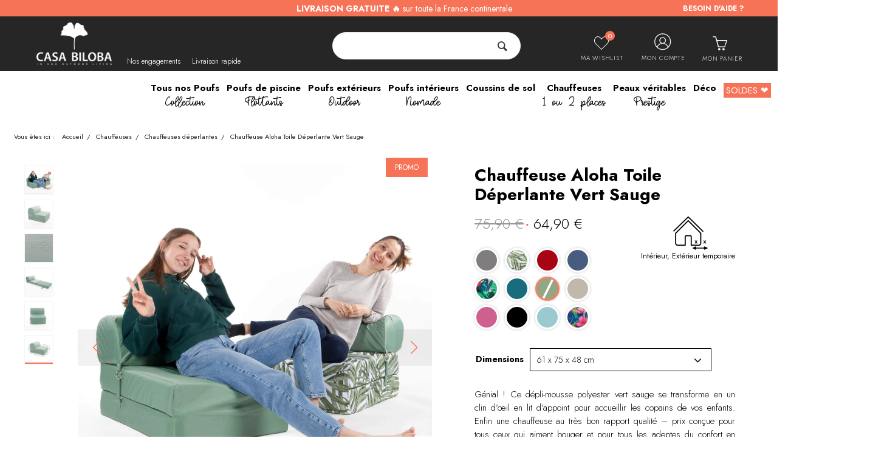

--- FILE ---
content_type: text/html; charset=UTF-8
request_url: https://www.casabiloba.fr/produit/chauffeuse-polyester-aloha-vert-sauge/
body_size: 87561
content:
<!DOCTYPE html><html lang="fr-FR" prefix="og: https://ogp.me/ns#" class="html_stretched responsive av-preloader-disabled  html_header_top html_logo_left html_bottom_nav_header html_menu_left html_custom html_header_sticky_disabled html_header_shrinking_disabled html_header_topbar_active html_mobile_menu_phone html_header_searchicon html_content_align_center html_header_unstick_top_disabled html_header_stretch_disabled html_elegant-blog html_modern-blog html_av-overlay-full html_av-submenu-noclone html_entry_id_1579 html_cart_at_menu av-cookies-no-cookie-consent av-no-preview av-default-lightbox html_text_menu_active av-mobile-menu-switch-default"><head><meta charset="UTF-8" /><meta name="viewport" content="width=device-width, initial-scale=1"> <script data-cfasync="false" data-no-defer="1" data-no-minify="1" data-no-optimize="1">var ewww_webp_supported=!1;function check_webp_feature(A,e){var w;e=void 0!==e?e:function(){},ewww_webp_supported?e(ewww_webp_supported):((w=new Image).onload=function(){ewww_webp_supported=0<w.width&&0<w.height,e&&e(ewww_webp_supported)},w.onerror=function(){e&&e(!1)},w.src="data:image/webp;base64,"+{alpha:"UklGRkoAAABXRUJQVlA4WAoAAAAQAAAAAAAAAAAAQUxQSAwAAAARBxAR/Q9ERP8DAABWUDggGAAAABQBAJ0BKgEAAQAAAP4AAA3AAP7mtQAAAA=="}[A])}check_webp_feature("alpha");</script><script data-cfasync="false" data-no-defer="1" data-no-minify="1" data-no-optimize="1">var Arrive=function(c,w){"use strict";if(c.MutationObserver&&"undefined"!=typeof HTMLElement){var r,a=0,u=(r=HTMLElement.prototype.matches||HTMLElement.prototype.webkitMatchesSelector||HTMLElement.prototype.mozMatchesSelector||HTMLElement.prototype.msMatchesSelector,{matchesSelector:function(e,t){return e instanceof HTMLElement&&r.call(e,t)},addMethod:function(e,t,r){var a=e[t];e[t]=function(){return r.length==arguments.length?r.apply(this,arguments):"function"==typeof a?a.apply(this,arguments):void 0}},callCallbacks:function(e,t){t&&t.options.onceOnly&&1==t.firedElems.length&&(e=[e[0]]);for(var r,a=0;r=e[a];a++)r&&r.callback&&r.callback.call(r.elem,r.elem);t&&t.options.onceOnly&&1==t.firedElems.length&&t.me.unbindEventWithSelectorAndCallback.call(t.target,t.selector,t.callback)},checkChildNodesRecursively:function(e,t,r,a){for(var i,n=0;i=e[n];n++)r(i,t,a)&&a.push({callback:t.callback,elem:i}),0<i.childNodes.length&&u.checkChildNodesRecursively(i.childNodes,t,r,a)},mergeArrays:function(e,t){var r,a={};for(r in e)e.hasOwnProperty(r)&&(a[r]=e[r]);for(r in t)t.hasOwnProperty(r)&&(a[r]=t[r]);return a},toElementsArray:function(e){return e=void 0!==e&&("number"!=typeof e.length||e===c)?[e]:e}}),e=(l.prototype.addEvent=function(e,t,r,a){a={target:e,selector:t,options:r,callback:a,firedElems:[]};return this._beforeAdding&&this._beforeAdding(a),this._eventsBucket.push(a),a},l.prototype.removeEvent=function(e){for(var t,r=this._eventsBucket.length-1;t=this._eventsBucket[r];r--)e(t)&&(this._beforeRemoving&&this._beforeRemoving(t),(t=this._eventsBucket.splice(r,1))&&t.length&&(t[0].callback=null))},l.prototype.beforeAdding=function(e){this._beforeAdding=e},l.prototype.beforeRemoving=function(e){this._beforeRemoving=e},l),t=function(i,n){var o=new e,l=this,s={fireOnAttributesModification:!1};return o.beforeAdding(function(t){var e=t.target;e!==c.document&&e!==c||(e=document.getElementsByTagName("html")[0]);var r=new MutationObserver(function(e){n.call(this,e,t)}),a=i(t.options);r.observe(e,a),t.observer=r,t.me=l}),o.beforeRemoving(function(e){e.observer.disconnect()}),this.bindEvent=function(e,t,r){t=u.mergeArrays(s,t);for(var a=u.toElementsArray(this),i=0;i<a.length;i++)o.addEvent(a[i],e,t,r)},this.unbindEvent=function(){var r=u.toElementsArray(this);o.removeEvent(function(e){for(var t=0;t<r.length;t++)if(this===w||e.target===r[t])return!0;return!1})},this.unbindEventWithSelectorOrCallback=function(r){var a=u.toElementsArray(this),i=r,e="function"==typeof r?function(e){for(var t=0;t<a.length;t++)if((this===w||e.target===a[t])&&e.callback===i)return!0;return!1}:function(e){for(var t=0;t<a.length;t++)if((this===w||e.target===a[t])&&e.selector===r)return!0;return!1};o.removeEvent(e)},this.unbindEventWithSelectorAndCallback=function(r,a){var i=u.toElementsArray(this);o.removeEvent(function(e){for(var t=0;t<i.length;t++)if((this===w||e.target===i[t])&&e.selector===r&&e.callback===a)return!0;return!1})},this},i=new function(){var s={fireOnAttributesModification:!1,onceOnly:!1,existing:!1};function n(e,t,r){return!(!u.matchesSelector(e,t.selector)||(e._id===w&&(e._id=a++),-1!=t.firedElems.indexOf(e._id)))&&(t.firedElems.push(e._id),!0)}var c=(i=new t(function(e){var t={attributes:!1,childList:!0,subtree:!0};return e.fireOnAttributesModification&&(t.attributes=!0),t},function(e,i){e.forEach(function(e){var t=e.addedNodes,r=e.target,a=[];null!==t&&0<t.length?u.checkChildNodesRecursively(t,i,n,a):"attributes"===e.type&&n(r,i)&&a.push({callback:i.callback,elem:r}),u.callCallbacks(a,i)})})).bindEvent;return i.bindEvent=function(e,t,r){t=void 0===r?(r=t,s):u.mergeArrays(s,t);var a=u.toElementsArray(this);if(t.existing){for(var i=[],n=0;n<a.length;n++)for(var o=a[n].querySelectorAll(e),l=0;l<o.length;l++)i.push({callback:r,elem:o[l]});if(t.onceOnly&&i.length)return r.call(i[0].elem,i[0].elem);setTimeout(u.callCallbacks,1,i)}c.call(this,e,t,r)},i},o=new function(){var a={};function i(e,t){return u.matchesSelector(e,t.selector)}var n=(o=new t(function(){return{childList:!0,subtree:!0}},function(e,r){e.forEach(function(e){var t=e.removedNodes,e=[];null!==t&&0<t.length&&u.checkChildNodesRecursively(t,r,i,e),u.callCallbacks(e,r)})})).bindEvent;return o.bindEvent=function(e,t,r){t=void 0===r?(r=t,a):u.mergeArrays(a,t),n.call(this,e,t,r)},o};d(HTMLElement.prototype),d(NodeList.prototype),d(HTMLCollection.prototype),d(HTMLDocument.prototype),d(Window.prototype);var n={};return s(i,n,"unbindAllArrive"),s(o,n,"unbindAllLeave"),n}function l(){this._eventsBucket=[],this._beforeAdding=null,this._beforeRemoving=null}function s(e,t,r){u.addMethod(t,r,e.unbindEvent),u.addMethod(t,r,e.unbindEventWithSelectorOrCallback),u.addMethod(t,r,e.unbindEventWithSelectorAndCallback)}function d(e){e.arrive=i.bindEvent,s(i,e,"unbindArrive"),e.leave=o.bindEvent,s(o,e,"unbindLeave")}}(window,void 0),ewww_webp_supported=!1;function check_webp_feature(e,t){var r;ewww_webp_supported?t(ewww_webp_supported):((r=new Image).onload=function(){ewww_webp_supported=0<r.width&&0<r.height,t(ewww_webp_supported)},r.onerror=function(){t(!1)},r.src="data:image/webp;base64,"+{alpha:"UklGRkoAAABXRUJQVlA4WAoAAAAQAAAAAAAAAAAAQUxQSAwAAAARBxAR/Q9ERP8DAABWUDggGAAAABQBAJ0BKgEAAQAAAP4AAA3AAP7mtQAAAA==",animation:"UklGRlIAAABXRUJQVlA4WAoAAAASAAAAAAAAAAAAQU5JTQYAAAD/////AABBTk1GJgAAAAAAAAAAAAAAAAAAAGQAAABWUDhMDQAAAC8AAAAQBxAREYiI/gcA"}[e])}function ewwwLoadImages(e){if(e){for(var t=document.querySelectorAll(".batch-image img, .image-wrapper a, .ngg-pro-masonry-item a, .ngg-galleria-offscreen-seo-wrapper a"),r=0,a=t.length;r<a;r++)ewwwAttr(t[r],"data-src",t[r].getAttribute("data-webp")),ewwwAttr(t[r],"data-thumbnail",t[r].getAttribute("data-webp-thumbnail"));for(var i=document.querySelectorAll("div.woocommerce-product-gallery__image"),r=0,a=i.length;r<a;r++)ewwwAttr(i[r],"data-thumb",i[r].getAttribute("data-webp-thumb"))}for(var n=document.querySelectorAll("video"),r=0,a=n.length;r<a;r++)ewwwAttr(n[r],"poster",e?n[r].getAttribute("data-poster-webp"):n[r].getAttribute("data-poster-image"));for(var o,l=document.querySelectorAll("img.ewww_webp_lazy_load"),r=0,a=l.length;r<a;r++)e&&(ewwwAttr(l[r],"data-lazy-srcset",l[r].getAttribute("data-lazy-srcset-webp")),ewwwAttr(l[r],"data-srcset",l[r].getAttribute("data-srcset-webp")),ewwwAttr(l[r],"data-lazy-src",l[r].getAttribute("data-lazy-src-webp")),ewwwAttr(l[r],"data-src",l[r].getAttribute("data-src-webp")),ewwwAttr(l[r],"data-orig-file",l[r].getAttribute("data-webp-orig-file")),ewwwAttr(l[r],"data-medium-file",l[r].getAttribute("data-webp-medium-file")),ewwwAttr(l[r],"data-large-file",l[r].getAttribute("data-webp-large-file")),null!=(o=l[r].getAttribute("srcset"))&&!1!==o&&o.includes("R0lGOD")&&ewwwAttr(l[r],"src",l[r].getAttribute("data-lazy-src-webp"))),l[r].className=l[r].className.replace(/\bewww_webp_lazy_load\b/,"");for(var s=document.querySelectorAll(".ewww_webp"),r=0,a=s.length;r<a;r++)e?(ewwwAttr(s[r],"srcset",s[r].getAttribute("data-srcset-webp")),ewwwAttr(s[r],"src",s[r].getAttribute("data-src-webp")),ewwwAttr(s[r],"data-orig-file",s[r].getAttribute("data-webp-orig-file")),ewwwAttr(s[r],"data-medium-file",s[r].getAttribute("data-webp-medium-file")),ewwwAttr(s[r],"data-large-file",s[r].getAttribute("data-webp-large-file")),ewwwAttr(s[r],"data-large_image",s[r].getAttribute("data-webp-large_image")),ewwwAttr(s[r],"data-src",s[r].getAttribute("data-webp-src"))):(ewwwAttr(s[r],"srcset",s[r].getAttribute("data-srcset-img")),ewwwAttr(s[r],"src",s[r].getAttribute("data-src-img"))),s[r].className=s[r].className.replace(/\bewww_webp\b/,"ewww_webp_loaded");window.jQuery&&jQuery.fn.isotope&&jQuery.fn.imagesLoaded&&(jQuery(".fusion-posts-container-infinite").imagesLoaded(function(){jQuery(".fusion-posts-container-infinite").hasClass("isotope")&&jQuery(".fusion-posts-container-infinite").isotope()}),jQuery(".fusion-portfolio:not(.fusion-recent-works) .fusion-portfolio-wrapper").imagesLoaded(function(){jQuery(".fusion-portfolio:not(.fusion-recent-works) .fusion-portfolio-wrapper").isotope()}))}function ewwwWebPInit(e){ewwwLoadImages(e),ewwwNggLoadGalleries(e),document.arrive(".ewww_webp",function(){ewwwLoadImages(e)}),document.arrive(".ewww_webp_lazy_load",function(){ewwwLoadImages(e)}),document.arrive("videos",function(){ewwwLoadImages(e)}),"loading"==document.readyState?document.addEventListener("DOMContentLoaded",ewwwJSONParserInit):("undefined"!=typeof galleries&&ewwwNggParseGalleries(e),ewwwWooParseVariations(e))}function ewwwAttr(e,t,r){null!=r&&!1!==r&&e.setAttribute(t,r)}function ewwwJSONParserInit(){"undefined"!=typeof galleries&&check_webp_feature("alpha",ewwwNggParseGalleries),check_webp_feature("alpha",ewwwWooParseVariations)}function ewwwWooParseVariations(e){if(e)for(var t=document.querySelectorAll("form.variations_form"),r=0,a=t.length;r<a;r++){var i=t[r].getAttribute("data-product_variations"),n=!1;try{for(var o in i=JSON.parse(i))void 0!==i[o]&&void 0!==i[o].image&&(void 0!==i[o].image.src_webp&&(i[o].image.src=i[o].image.src_webp,n=!0),void 0!==i[o].image.srcset_webp&&(i[o].image.srcset=i[o].image.srcset_webp,n=!0),void 0!==i[o].image.full_src_webp&&(i[o].image.full_src=i[o].image.full_src_webp,n=!0),void 0!==i[o].image.gallery_thumbnail_src_webp&&(i[o].image.gallery_thumbnail_src=i[o].image.gallery_thumbnail_src_webp,n=!0),void 0!==i[o].image.thumb_src_webp&&(i[o].image.thumb_src=i[o].image.thumb_src_webp,n=!0));n&&ewwwAttr(t[r],"data-product_variations",JSON.stringify(i))}catch(e){}}}function ewwwNggParseGalleries(e){if(e)for(var t in galleries){var r=galleries[t];galleries[t].images_list=ewwwNggParseImageList(r.images_list)}}function ewwwNggLoadGalleries(e){e&&document.addEventListener("ngg.galleria.themeadded",function(e,t){window.ngg_galleria._create_backup=window.ngg_galleria.create,window.ngg_galleria.create=function(e,t){var r=$(e).data("id");return galleries["gallery_"+r].images_list=ewwwNggParseImageList(galleries["gallery_"+r].images_list),window.ngg_galleria._create_backup(e,t)}})}function ewwwNggParseImageList(e){for(var t in e){var r=e[t];if(void 0!==r["image-webp"]&&(e[t].image=r["image-webp"],delete e[t]["image-webp"]),void 0!==r["thumb-webp"]&&(e[t].thumb=r["thumb-webp"],delete e[t]["thumb-webp"]),void 0!==r.full_image_webp&&(e[t].full_image=r.full_image_webp,delete e[t].full_image_webp),void 0!==r.srcsets)for(var a in r.srcsets)nggSrcset=r.srcsets[a],void 0!==r.srcsets[a+"-webp"]&&(e[t].srcsets[a]=r.srcsets[a+"-webp"],delete e[t].srcsets[a+"-webp"]);if(void 0!==r.full_srcsets)for(var i in r.full_srcsets)nggFSrcset=r.full_srcsets[i],void 0!==r.full_srcsets[i+"-webp"]&&(e[t].full_srcsets[i]=r.full_srcsets[i+"-webp"],delete e[t].full_srcsets[i+"-webp"])}return e}check_webp_feature("alpha",ewwwWebPInit);</script> <link rel="preload" as="image" href="https://cdn.casabiloba.fr/wp-content/uploads/2021/04/13020652/3700301154323-CHAUFFEUSE-POLYESTER-ALOHA-VERT-SAUGE-1.jpg" imagesrcset="https://cdn.casabiloba.fr/wp-content/uploads/2021/04/13020652/3700301154323-CHAUFFEUSE-POLYESTER-ALOHA-VERT-SAUGE-1.jpg 1920w, https://cdn.casabiloba.fr/wp-content/uploads/2021/04/13020652/3700301154323-CHAUFFEUSE-POLYESTER-ALOHA-VERT-SAUGE-1-300x300.jpg 300w, https://cdn.casabiloba.fr/wp-content/uploads/2021/04/13020652/3700301154323-CHAUFFEUSE-POLYESTER-ALOHA-VERT-SAUGE-1-1030x1030.jpg 1030w, https://cdn.casabiloba.fr/wp-content/uploads/2021/04/13020652/3700301154323-CHAUFFEUSE-POLYESTER-ALOHA-VERT-SAUGE-1-80x80.jpg 80w, https://cdn.casabiloba.fr/wp-content/uploads/2021/04/13020652/3700301154323-CHAUFFEUSE-POLYESTER-ALOHA-VERT-SAUGE-1-768x768.jpg 768w, https://cdn.casabiloba.fr/wp-content/uploads/2021/04/13020652/3700301154323-CHAUFFEUSE-POLYESTER-ALOHA-VERT-SAUGE-1-1536x1536.jpg 1536w, https://cdn.casabiloba.fr/wp-content/uploads/2021/04/13020652/3700301154323-CHAUFFEUSE-POLYESTER-ALOHA-VERT-SAUGE-1-400x400.jpg 400w, https://cdn.casabiloba.fr/wp-content/uploads/2021/04/13020652/3700301154323-CHAUFFEUSE-POLYESTER-ALOHA-VERT-SAUGE-1-1000x1000.jpg 1000w, https://cdn.casabiloba.fr/wp-content/uploads/2021/04/13020652/3700301154323-CHAUFFEUSE-POLYESTER-ALOHA-VERT-SAUGE-1-36x36.jpg 36w, https://cdn.casabiloba.fr/wp-content/uploads/2021/04/13020652/3700301154323-CHAUFFEUSE-POLYESTER-ALOHA-VERT-SAUGE-1-180x180.jpg 180w, https://cdn.casabiloba.fr/wp-content/uploads/2021/04/13020652/3700301154323-CHAUFFEUSE-POLYESTER-ALOHA-VERT-SAUGE-1-1500x1500.jpg 1500w, https://cdn.casabiloba.fr/wp-content/uploads/2021/04/13020652/3700301154323-CHAUFFEUSE-POLYESTER-ALOHA-VERT-SAUGE-1-705x705.jpg 705w, https://cdn.casabiloba.fr/wp-content/uploads/2021/04/13020652/3700301154323-CHAUFFEUSE-POLYESTER-ALOHA-VERT-SAUGE-1-100x100.jpg 100w, https://cdn.casabiloba.fr/wp-content/uploads/2021/04/13020652/3700301154323-CHAUFFEUSE-POLYESTER-ALOHA-VERT-SAUGE-1-800x800.jpg 800w, https://cdn.casabiloba.fr/wp-content/uploads/2021/04/13020652/3700301154323-CHAUFFEUSE-POLYESTER-ALOHA-VERT-SAUGE-1-500x500.jpg 500w" imagesizes="(max-width: 1920px) 100vw, 1920px"> <script src="[data-uri]" defer></script>  <script data-cfasync="false" data-pagespeed-no-defer>var gtm4wp_datalayer_name = "dataLayer";
	var dataLayer = dataLayer || [];
	const gtm4wp_use_sku_instead = 0;
	const gtm4wp_currency = 'EUR';
	const gtm4wp_product_per_impression = 10;
	const gtm4wp_clear_ecommerce = false;
	const gtm4wp_datalayer_max_timeout = 2000;</script> <style type="text/css">@font-face { font-family: 'star'; src: url('https://www.casabiloba.fr/wp-content/plugins/woocommerce/assets/fonts/star.eot'); src: url('https://www.casabiloba.fr/wp-content/plugins/woocommerce/assets/fonts/star.eot?#iefix') format('embedded-opentype'), 	  url('https://www.casabiloba.fr/wp-content/plugins/woocommerce/assets/fonts/star.woff') format('woff'), 	  url('https://www.casabiloba.fr/wp-content/plugins/woocommerce/assets/fonts/star.ttf') format('truetype'), 	  url('https://www.casabiloba.fr/wp-content/plugins/woocommerce/assets/fonts/star.svg#star') format('svg'); font-weight: normal; font-style: normal;  } @font-face { font-family: 'WooCommerce'; src: url('https://www.casabiloba.fr/wp-content/plugins/woocommerce/assets/fonts/WooCommerce.eot'); src: url('https://www.casabiloba.fr/wp-content/plugins/woocommerce/assets/fonts/WooCommerce.eot?#iefix') format('embedded-opentype'), 	  url('https://www.casabiloba.fr/wp-content/plugins/woocommerce/assets/fonts/WooCommerce.woff') format('woff'), 	  url('https://www.casabiloba.fr/wp-content/plugins/woocommerce/assets/fonts/WooCommerce.ttf') format('truetype'), 	  url('https://www.casabiloba.fr/wp-content/plugins/woocommerce/assets/fonts/WooCommerce.svg#WooCommerce') format('svg'); font-weight: normal; font-style: normal;  }</style><title>Chauffeuse Aloha Toile Déperlante Vert Sauge - Casa Biloba</title><meta name="description" content="Fauteuil convertible léger en polyester vert sauge avec mousse souple. Facile à nettoyer et déplacer, il allie élégance et praticité pour petits espaces."/><meta name="robots" content="follow, index, max-snippet:-1, max-video-preview:-1, max-image-preview:large"/><link rel="canonical" href="https://www.casabiloba.fr/produit/chauffeuse-polyester-aloha-vert-sauge/" /><meta property="og:locale" content="fr_FR" /><meta property="og:type" content="product" /><meta property="og:title" content="Chauffeuse Aloha Toile Déperlante Vert Sauge - Casa Biloba" /><meta property="og:description" content="Fauteuil convertible léger en polyester vert sauge avec mousse souple. Facile à nettoyer et déplacer, il allie élégance et praticité pour petits espaces." /><meta property="og:url" content="https://www.casabiloba.fr/produit/chauffeuse-polyester-aloha-vert-sauge/" /><meta property="og:site_name" content="Casa Biloba" /><meta property="og:updated_time" content="2026-01-19T17:19:34+01:00" /><meta property="og:image" content="https://cdn.casabiloba.fr/wp-content/uploads/2021/04/13020652/3700301154323-CHAUFFEUSE-POLYESTER-ALOHA-VERT-SAUGE-1.jpg" /><meta property="og:image:secure_url" content="https://cdn.casabiloba.fr/wp-content/uploads/2021/04/13020652/3700301154323-CHAUFFEUSE-POLYESTER-ALOHA-VERT-SAUGE-1.jpg" /><meta property="og:image:width" content="1920" /><meta property="og:image:height" content="1920" /><meta property="og:image:alt" content="Chauffeuse Aloha Toile Déperlante Vert Sauge" /><meta property="og:image:type" content="image/jpeg" /><meta name="twitter:card" content="summary_large_image" /><meta name="twitter:title" content="Chauffeuse Aloha Toile Déperlante Vert Sauge - Casa Biloba" /><meta name="twitter:description" content="Fauteuil convertible léger en polyester vert sauge avec mousse souple. Facile à nettoyer et déplacer, il allie élégance et praticité pour petits espaces." /><meta name="twitter:image" content="https://cdn.casabiloba.fr/wp-content/uploads/2021/04/13020652/3700301154323-CHAUFFEUSE-POLYESTER-ALOHA-VERT-SAUGE-1.jpg" /><meta name="twitter:label1" content="Prix" /><meta name="twitter:data1" content="64,90&nbsp;&euro;" /><meta name="twitter:label2" content="Disponibilité" /><meta name="twitter:data2" content="Rupture de stock" /> <script type="application/ld+json" class="rank-math-schema">{"@context":"https://schema.org","@graph":[{"@type":"Organization","@id":"https://www.casabiloba.fr/#organization","name":"Casa Biloba","url":"https://www.casabiloba.fr","logo":{"@type":"ImageObject","@id":"https://www.casabiloba.fr/#logo","url":"https://www.casabiloba.fr/wp-content/uploads/2021/01/logo_black.png","contentUrl":"https://www.casabiloba.fr/wp-content/uploads/2021/01/logo_black.png","caption":"Casa Biloba","inLanguage":"fr-FR","width":"676","height":"380"}},{"@type":"WebSite","@id":"https://www.casabiloba.fr/#website","url":"https://www.casabiloba.fr","name":"Casa Biloba","publisher":{"@id":"https://www.casabiloba.fr/#organization"},"inLanguage":"fr-FR"},{"@type":"ImageObject","@id":"https://cdn.casabiloba.fr/wp-content/uploads/2021/04/13020652/3700301154323-CHAUFFEUSE-POLYESTER-ALOHA-VERT-SAUGE-1.jpg","url":"https://cdn.casabiloba.fr/wp-content/uploads/2021/04/13020652/3700301154323-CHAUFFEUSE-POLYESTER-ALOHA-VERT-SAUGE-1.jpg","width":"1920","height":"1920","inLanguage":"fr-FR"},{"@type":"ItemPage","@id":"https://www.casabiloba.fr/produit/chauffeuse-polyester-aloha-vert-sauge/#webpage","url":"https://www.casabiloba.fr/produit/chauffeuse-polyester-aloha-vert-sauge/","name":"Chauffeuse Aloha Toile D\u00e9perlante Vert Sauge - Casa Biloba","datePublished":"2021-04-28T05:05:52+02:00","dateModified":"2026-01-19T17:19:34+01:00","isPartOf":{"@id":"https://www.casabiloba.fr/#website"},"primaryImageOfPage":{"@id":"https://cdn.casabiloba.fr/wp-content/uploads/2021/04/13020652/3700301154323-CHAUFFEUSE-POLYESTER-ALOHA-VERT-SAUGE-1.jpg"},"inLanguage":"fr-FR"},{"@type":"Product","name":"Chauffeuse Aloha Toile D\u00e9perlante Vert Sauge - Casa Biloba","description":"Fauteuil convertible l\u00e9ger en polyester vert sauge avec mousse souple. Facile \u00e0 nettoyer et d\u00e9placer, il allie \u00e9l\u00e9gance et praticit\u00e9 pour petits espaces.","category":"Chauffeuses &gt; Chauffeuses d\u00e9perlantes","mainEntityOfPage":{"@id":"https://www.casabiloba.fr/produit/chauffeuse-polyester-aloha-vert-sauge/#webpage"},"weight":{"@type":"QuantitativeValue","unitCode":"KGM"},"height":{"@type":"QuantitativeValue","unitCode":"CMT"},"width":{"@type":"QuantitativeValue","unitCode":"CMT"},"depth":{"@type":"QuantitativeValue","unitCode":"CMT"},"image":[{"@type":"ImageObject","url":"https://cdn.casabiloba.fr/wp-content/uploads/2021/04/13020652/3700301154323-CHAUFFEUSE-POLYESTER-ALOHA-VERT-SAUGE-1.jpg","height":"1920","width":"1920"},{"@type":"ImageObject","url":"https://cdn.casabiloba.fr/wp-content/uploads/2021/04/13020650/3700301154323-CHAUFFEUSE-POLYESTER-ALOHA-VERT-SAUGE-2.jpg","height":"1920","width":"1920"},{"@type":"ImageObject","url":"https://cdn.casabiloba.fr/wp-content/uploads/2021/04/13020647/3700301154323-CHAUFFEUSE-POLYESTER-ALOHA-VERT-SAUGE-5.jpg","height":"1920","width":"1920"},{"@type":"ImageObject","url":"https://cdn.casabiloba.fr/wp-content/uploads/2021/04/13020654/3700301154323-CHAUFFEUSE-POLYESTER-ALOHA-VERT-SAUGE-6.jpg","height":"1535","width":"1535"},{"@type":"ImageObject","url":"https://cdn.casabiloba.fr/wp-content/uploads/2021/04/13020649/3700301154323-CHAUFFEUSE-POLYESTER-ALOHA-VERT-SAUGE-3.jpg","height":"1920","width":"1920"},{"@type":"ImageObject","url":"https://cdn.casabiloba.fr/wp-content/uploads/2024/05/29163036/CD-SAUGE.jpg","height":"1535","width":"1535"}],"offers":{"@type":"Offer","price":"64.90","priceValidUntil":"2027-12-31","priceSpecification":{"price":"64.90","priceCurrency":"EUR","valueAddedTaxIncluded":"true"},"priceCurrency":"EUR","availability":"http://schema.org/OutOfStock","seller":{"@type":"Organization","@id":"https://www.casabiloba.fr/","name":"Casa Biloba","url":"https://www.casabiloba.fr","logo":"https://www.casabiloba.fr/wp-content/uploads/2021/01/logo_black.png"},"url":"https://www.casabiloba.fr/produit/chauffeuse-polyester-aloha-vert-sauge/"},"color":"Vert sauge","additionalProperty":[{"@type":"PropertyValue","name":"pa_composition","value":"Polyester"},{"@type":"PropertyValue","name":"pa_famille-de-produits","value":"Chauffeuse Aloha"},{"@type":"PropertyValue","name":"pa_gamme","value":"Nomad"},{"@type":"PropertyValue","name":"pa_utilisation","value":"In &amp; Outdoor"},{"@type":"PropertyValue","name":"pa_collection","value":"L'Iconique D\u00e9perlant"}],"@id":"https://www.casabiloba.fr/produit/chauffeuse-polyester-aloha-vert-sauge/#richSnippet"}]}</script> <link rel='dns-prefetch' href='//fonts.gstatic.com' /><link rel='dns-prefetch' href='//www.google-analytics.com' /><link rel='dns-prefetch' href='//fonts.googleapis.com' /><link rel='dns-prefetch' href='//www.googletagmanager.com' /><link rel="alternate" type="application/rss+xml" title="Casa Biloba &raquo; Flux" href="https://www.casabiloba.fr/feed/" /><link rel="alternate" type="application/rss+xml" title="Casa Biloba &raquo; Flux des commentaires" href="https://www.casabiloba.fr/comments/feed/" /><link rel="alternate" type="application/rss+xml" title="Casa Biloba &raquo; Chauffeuse Aloha Toile Déperlante Vert Sauge Flux des commentaires" href="https://www.casabiloba.fr/produit/chauffeuse-polyester-aloha-vert-sauge/feed/" /><link rel="alternate" title="oEmbed (JSON)" type="application/json+oembed" href="https://www.casabiloba.fr/wp-json/oembed/1.0/embed?url=https%3A%2F%2Fwww.casabiloba.fr%2Fproduit%2Fchauffeuse-polyester-aloha-vert-sauge%2F" /><link rel="alternate" title="oEmbed (XML)" type="text/xml+oembed" href="https://www.casabiloba.fr/wp-json/oembed/1.0/embed?url=https%3A%2F%2Fwww.casabiloba.fr%2Fproduit%2Fchauffeuse-polyester-aloha-vert-sauge%2F&#038;format=xml" /><style id='wp-img-auto-sizes-contain-inline-css' type='text/css'>img:is([sizes=auto i],[sizes^="auto," i]){contain-intrinsic-size:3000px 1500px}
/*# sourceURL=wp-img-auto-sizes-contain-inline-css */</style><style id="litespeed-ccss">.clear{clear:both}div.product{position:relative;margin-bottom:0}div.product .product_title{clear:none}div.product p.price{color:#7e9a47;font-size:1.3em}div.product div.summary{float:right;width:48%}form.cart{margin-bottom:24px;overflow:hidden;zoom:1}form.cart div.quantity{float:left;margin:0 4px 0 0}form.cart table{font-size:12px}form.cart table td{padding:4px 4px 4px 0}form.cart .variations label{font-weight:700}form.cart .variations select{width:100%;float:left}form.cart .button{vertical-align:middle;float:left;margin:2px 0}div .product a{text-decoration:none}.cart .button{float:none;border-bottom-style:solid;border-bottom-width:1px}.woocommerce-page .button{min-width:110px;padding:15px;line-height:1em;margin:4px 2px 0 0;float:left;font-size:12px;width:auto;vertical-align:middle;text-align:center;text-decoration:none;border:none;font-family:inherit;border-radius:2px}#reviews #comments h2{clear:none}table.shop_attributes th{width:150px;font-weight:700;padding:8px;margin:0;line-height:1.5em}table.shop_attributes td{font-style:italic;padding:0;margin:0;line-height:1.5em}table.shop_attributes td p{margin:0;padding:8px}.cart td{vertical-align:middle}.quantity input{margin-left:0;margin-right:0}.quantity input.qty{width:20px;display:inline;padding:1px 5px 2px;line-height:1em;vertical-align:middle;margin:0}.cart input{width:100px;margin:0;vertical-align:middle;line-height:1em}#top.woocommerce-page select{width:95%;min-width:0;margin:0}td select{margin:0;min-width:100px}.cart_dropdown{position:absolute;right:-60px;height:46px;width:46px;line-height:46px;text-decoration:none;text-align:center;top:50%;margin:-23px 0 0;border-radius:2px;border-style:solid;border-width:1px;font-weight:400;z-index:101}.html_bottom_nav_header .cart_dropdown{margin:-40px 0 0}.cart_dropdown_first{line-height:38px;padding:0}.cart_dropdown_first .cart_dropdown_link{display:block;padding:0;text-decoration:none;line-height:44px;font-size:15px;position:absolute;z-index:2;width:100%;height:100%}.cart_dropdown .dropdown_widget{clear:both;position:absolute;right:7px;top:0;width:280px;line-height:18px;display:none;padding-top:54px}.cart_dropdown .dropdown_widget .widget_shopping_cart_content{padding:0;box-shadow:0 10px 15px rgba(0,0,0,.1);overflow:hidden;border-style:solid;border-width:1px;text-align:left;border-radius:2px}.cart_dropdown .dropdown_widget .avia-arrow{top:49px;left:auto;margin-left:0;border-bottom:none;border-right:none;right:10px}#menu-item-shop.cart_dropdown{right:0;top:0;margin:0;height:auto;border-top:none;border-radius:0;width:auto;position:relative;float:left}.html_cart_at_menu.html_header_searchicon .menu-item-search-dropdown{padding-right:15px}.html_header_top #menu-item-shop.cart_dropdown{border-bottom:none}#menu-item-shop .cart_dropdown_link{background:0 0;margin:0;left:0;color:inherit;position:relative;width:auto;padding:0 38px;float:left;line-height:88px}#menu-item-shop .dropdown_widget{right:-1px;top:100%;padding:0;margin-top:-1px}#menu-item-shop .dropdown_widget .avia-arrow{top:-5px;right:40px}.html_cart_at_menu.html_bottom_nav_header #menu-item-shop{float:right;right:-34px;border:none}#top .screen-reader-text{display:none}#top .price,#top .price span{display:inline;text-decoration:none;font-size:15px;line-height:24px;font-weight:600}#top .price{color:#7e9a47}.single-product-main-image img{display:block}.thumbnail_container{display:block;position:relative;overflow:hidden}#top .thumbnail_container img{margin:0;display:block;width:100%;height:auto;border-bottom-right-radius:0;border-bottom-left-radius:0}.single-product .template-shop{padding-top:50px}.template-shop div.product div.summary{width:100%;float:none;padding-bottom:10px}.summary .cart{float:none;clear:both;position:relative;z-index:2}.template-shop .product_meta{clear:both;font-size:11px;position:relative;top:8px}#top .variations_form{border-style:solid;border-width:1px}div table.shop_attributes td p{margin:0;padding:0}div table.shop_attributes td{font-style:italic;padding:8px;border:none;margin:0;line-height:1.5em}div table.shop_attributes{border:none}div table.shop_attributes th{width:100px;font-weight:700;padding:8px;border:none;margin:0;line-height:1.5em}form.cart{margin-bottom:44px;overflow:hidden;zoom:1}div form.cart table{font-size:12px;width:100%;text-align:center;margin:10px 0}div form.cart div.quantity{float:left;margin:0 3% 5px 0;min-width:130px}#top .variations_form{margin-bottom:0;border-radius:2px;padding:0 15px;position:relative;overflow:visible}#top .variations_form>table{margin:20px 0}.reset_variations{height:11px;line-height:11px;font-size:11px;position:absolute;right:0;bottom:-25px}#top .variations{border:none;background:0 0;margin:0}#top .variations select{min-width:100px}#top .variations td{padding:4px 10px;border:none;vertical-align:top}#top .variations td.label{width:77px}#top .variations .label label{margin-top:5px;text-align:right}.single_variation_wrap{overflow:hidden;display:block;margin:10px 0 20px 90px}div.variations_button{overflow:hidden;width:100%}div.variations_button .button{margin:0;min-width:130px}#top .variations td:nth-child(2){text-align:left}.summary .cart{margin-bottom:0}#top div .quantity input.qty{height:43px;width:43px;display:inline;padding:0 5px 0;line-height:41px;vertical-align:middle;margin:0;text-align:center}.clear{clear:both}.quantity input{border-width:1px;border-style:1px}#top #reviews h2{font:10px/17px "HelveticaNeue","Helvetica Neue",Helvetica,Arial,sans-serif;font-weight:700;text-transform:uppercase;letter-spacing:1.5px}#top div .dropdown_widget_cart{display:none;-webkit-perspective:1000px;-webkit-backface-visibility:hidden}#top .template-shop .clear{clear:none;width:0}.quantity input[type=number]::-webkit-inner-spin-button,.quantity input[type=number]::-webkit-outer-spin-button{-webkit-appearance:none;margin:0}.single-product-main-image{width:33%;float:left;margin-right:50px;overflow:hidden;padding-bottom:50px}.single-product-summary{overflow:hidden}#top .variations_form .variations tr{background:rgba(0,0,0,0)}#top form.cart .button{margin-top:0;margin-bottom:0;display:inline-block}#top .av-cart-counter{position:absolute;top:50%;left:54%;height:16px;padding:0 5px;line-height:16px;border-radius:54px;font-size:11px;background:#333;color:#fff;text-align:center;margin:-20px 0 0 2px;-webkit-transform:scale(.3);transform:scale(.3);opacity:0}.single-product .single-product-main-image .avia-wc-30-product-gallery-lightbox{position:absolute;top:15px;left:15px;display:block;height:40px;line-height:40px;text-align:center;background:#fff;width:40px;font-size:20px;border-radius:333px;z-index:99;text-align:center;overflow:hidden;border:0;color:#b0b0b0}@media only screen and (max-width:767px){.responsive .single-product-main-image{width:100%;margin:0 30px 0 0}.responsive #top .cart_dropdown{position:absolute;top:50%;margin-top:-23px;z-index:-1}.responsive #top #menu-item-shop.cart_dropdown{margin:0;top:0;border:none;height:100%;width:auto;line-height:80px;position:static;margin-left:-39px}.responsive.html_bottom_nav_header #top #menu-item-shop.cart_dropdown{position:absolute;right:0}.responsive #top #header_main #menu-item-shop .cart_dropdown_link{line-height:80px}.responsive .single-product-main-image{padding-bottom:20px}.responsive .single-product-summary{clear:both}.responsive.html_cart_at_menu.html_header_searchicon .menu-item-search-dropdown{padding-right:0}}html{min-width:910px}html.responsive{min-width:0}.container{position:relative;width:100%;margin:0 auto;padding:0 50px;clear:both}.inner-container{position:relative;height:100%;width:100%}.container_wrap{clear:both;position:relative;border-top-style:solid;border-top-width:1px}#wrap_all{width:100%;position:static;z-index:2;overflow:hidden}body div .first{margin-left:0;clear:left}.container{max-width:1010px}@media only screen and (min-width:768px) and (max-width:989px){.responsive #top{overflow-x:hidden}.responsive .container{max-width:782px}}@media only screen and (max-width:767px){.responsive #top{overflow-x:hidden}.responsive #top #wrap_all .container{width:85%;max-width:85%;margin:0 auto;padding-left:0;padding-right:0;float:none}}.container:after{content:"20";display:block;height:0;clear:both;visibility:hidden}.clear{clear:both;display:block;overflow:hidden;visibility:hidden;width:0;height:0}body div .first{margin-left:0}html,body,div,span,h1,h2,h3,h5,p,a,img,strong,i,ul,li,form,label,table,tbody,tr,th,td,aside,header,nav{margin:0;padding:0;border:0;font-size:100%;font:inherit;vertical-align:baseline}aside,header,nav{display:block}body{line-height:1em}ul{list-style:none}table{border-collapse:collapse;border-spacing:0}*{-moz-box-sizing:border-box;-webkit-box-sizing:border-box;box-sizing:border-box}html.responsive,.responsive body{overflow-x:hidden}body{font:13px/1.65em "HelveticaNeue","Helvetica Neue",Helvetica,Arial,sans-serif;color:#444;-webkit-text-size-adjust:100%}h1,h2,h3,h5{font-weight:600}h1{font-size:34px;line-height:1.1em;margin-bottom:14px}h2{font-size:28px;line-height:1.1em;margin-bottom:10px}h3{font-size:20px;line-height:1.1em;margin-bottom:8px}h5{font-size:16px;line-height:1.1em}p{margin:.85em 0}p img{margin:0}strong{font-weight:700}a{text-decoration:none;outline:0;max-width:100%;max-width:none}a:visited{outline:0;text-decoration:underline}p a,p a:visited{line-height:inherit}#top .avia_hidden_link_text{display:none}ul{margin-bottom:20px}ul{list-style:none outside;margin-left:7px}ul ul{margin:4px 0 5px 30px}ul ul li{margin-bottom:6px}img,a img{border:none;padding:0;margin:0;display:inline-block;max-width:100%;height:auto;image-rendering:optimizeQuality}input[type=submit],.button{padding:9px 22px;border:none;-webkit-appearance:none;border-radius:0}[data-av_icon]:before{-webkit-font-smoothing:antialiased;-moz-osx-font-smoothing:grayscale;font-weight:400;content:attr(data-av_icon);speak:none}#top form{margin-bottom:20px}#top .input-text,#top input[type=text],#top input[type=number],#top select{-webkit-appearance:none;border:1px solid #e1e1e1;padding:8px 6px;outline:none;font:1em "HelveticaNeue","Helvetica Neue",Helvetica,Arial,sans-serif;color:#777;margin:0;width:100%;display:block;margin-bottom:20px;background:#fff;border-radius:0}#top label{font-weight:700;font-size:.92em}#top select{width:100%}#top input[type=checkbox]{display:inline}#top label span{font-weight:400;font-size:13px;color:#444}table{width:100%;padding:0;margin:0 0 20px;font-size:13px}th{font-weight:700;letter-spacing:1.5px;text-transform:uppercase;text-align:left;padding:9px 12px;border-style:solid;border-width:1px;border-left:none;border-top:none}td{font-size:13px;padding:9px 12px;border-style:solid;border-width:1px;border-left:none;border-top:none}tr th:first-child,tr td:first-child{border-left-style:solid;border-left-width:1px}tr:first-child th,tr:first-child td{border-top-style:solid;border-top-width:1px}.hidden{position:absolute;top:0;visibility:hidden}body .alignleft{float:left;margin:4px 10px 0 0;display:block;position:relative}#header{position:relative;z-index:501;width:100%;background:0 0}#header_main .container{height:88px;line-height:88px}.html_header_top.html_bottom_nav_header #header_main{z-index:3}.av_phone_active_left .phone-info{float:left}.phone-info{float:left;font-weight:700;line-height:20px;font-size:11px;padding:5px 0}.phone-info span{display:inline-block;line-height:1em}#header_meta{border-top:none;z-index:10;min-height:30px;border-bottom-style:solid;border-bottom-width:1px;margin-bottom:-1px}#header_meta .container{min-height:30px}#header_main{border-bottom-width:1px;border-bottom-style:solid;z-index:1}.header_bg{position:absolute;top:0;left:0;width:100%;height:100%;opacity:.95;filter:alpha(opacity=95);z-index:0;-webkit-perspective:1000px;-webkit-backface-visibility:hidden}.html_header_sticky_disabled .header_bg{opacity:1;filter:alpha(opacity=100)}.av-hamburger{padding:0;display:inline-block;font:inherit;color:inherit;text-transform:none;background-color:transparent;border:0;margin:0;overflow:visible}.av-hamburger-box{width:35px;height:24px;display:inline-block;position:relative}.av-hamburger-inner{display:block;top:50%;margin-top:-2px}.av-hamburger-inner,.av-hamburger-inner:before,.av-hamburger-inner:after{width:40px;height:3px;background-color:#000;border-radius:3px;position:absolute}.av-hamburger-inner:before,.av-hamburger-inner:after{content:"";display:block}.av-hamburger-inner:before{top:-10px}.av-hamburger-inner:after{bottom:-10px}.av-burger-menu-main{display:none}.av-burger-menu-main a{padding-left:10px}.av-hamburger strong{display:none}.av-hamburger-box{height:8px}.av-hamburger-inner,.av-hamburger-inner:before,.av-hamburger-inner:after{width:100%}div .logo{float:left;position:absolute;left:0;z-index:1}.logo,.logo a{overflow:hidden;position:relative;display:block;height:100%}.logo img{padding:0;display:block;width:auto;height:auto;max-height:100%;image-rendering:auto;position:relative;z-index:2;height:100%;height:auto}.html_bottom_nav_header #top #menu-item-search>a{padding-right:0}#top #menu-item-search{z-index:100}#top .menu-item-search-dropdown>a,#searchform #searchsubmit{font-size:17px}#top #menu-item-search.menu-item-search-dropdown>a{border-left:none}.avia-arrow{height:10px;width:10px;position:absolute;top:-6px;left:50%;margin-left:-5px;-webkit-transform:rotate(45deg);transform:rotate(45deg);border-width:1px;border-style:solid;visibility:hidden}#top #searchform{margin:0;padding:0}#top #searchform>div{position:relative;max-width:300px}#top #s{width:100%;position:relative;padding:11px 47px 11px 5px;z-index:1;margin:0;box-shadow:none}#top #searchsubmit{width:40px;height:100%;line-height:40px;padding:0;position:absolute;right:0;top:0;z-index:2;margin:0;border-radius:0;min-width:40px}.title_container{position:relative}#top .title_container .container{padding-top:10px;padding-bottom:10px;min-height:56px}.title_container .breadcrumb{z-index:10;line-height:15px;font-size:11px;position:absolute;right:50px;top:50%;margin-top:-7px}.breadcrumb a{text-decoration:none}.breadcrumb-trail .trail-before,.breadcrumb-trail .trail-end,.breadcrumb-trail .sep,.breadcrumb-trail a{display:block;float:left;padding:0 3px}.breadcrumb-trail span{display:inline;padding:0;float:none}.breadcrumb .sep{display:block;overflow:hidden;width:8px}#scroll-top-link{position:fixed;border-radius:2px;height:50px;width:50px;line-height:50px;text-decoration:none;text-align:center;opacity:0;right:50px;bottom:50px;z-index:1030;visibility:hidden}@media only screen and (min-width:768px) and (max-width:989px){.responsive #top .header_bg{opacity:1;filter:alpha(opacity=100)}.responsive #main .container_wrap:first-child{border-top:none}.responsive .logo{float:left}.responsive .logo img{margin:0}}@media only screen and (max-width:767px){.responsive .title_container .breadcrumb{left:-2px}.responsive #top #wrap_all #header{position:relative;width:100%;float:none;height:auto;margin:0!important;opacity:1;min-height:0}.responsive #top #main{padding-top:0!important;margin:0}.responsive #top #main .container_wrap:first-child{border-top:none}.responsive .phone-info{float:none;width:100%;clear:both;text-align:center}.responsive .phone-info span{margin:0;padding:0;border:none}.responsive #top .logo{position:static;display:table;height:80px!important;float:none;padding:0;border:none;width:80%}.responsive .logo a{display:table-cell;vertical-align:middle}.responsive .logo img{height:auto!important;width:auto;max-width:100%;display:block;max-height:80px}.responsive #header_main .container{height:auto!important}.responsive #top .header_bg{opacity:1;filter:alpha(opacity=1)}.responsive .logo img{margin:0}.responsive .av-burger-menu-main{display:block}.responsive #top #wrap_all .menu-item-search-dropdown>a{font-size:24px}.responsive #top #wrap_all .av-logo-container{height:80px;line-height:80px}.responsive #top #wrap_all .av-logo-container{padding:0}.responsive #scroll-top-link{display:none}}.html_elegant-blog .av-share-link-description{display:block;text-align:center}.html_modern-blog .av-share-link-description{text-align:left}.avia_image{border-radius:3px;display:block;position:relative;max-width:100%}.av-share-box .av-share-link-description{margin-bottom:20px}:root{--wp-admin-theme-color:#007cba;--wp-admin-theme-color-darker-10:#006ba1;--wp-admin-theme-color-darker-20:#005a87}.fa-bars:before{content:"\f0c9"}.yith-wcwl-add-to-wishlist{margin-top:10px}.wcpr-load-more-reviews-button-container .wcpr-load-more-reviews-button{display:inline-block!important;background:#000;color:#fff;border-radius:3px;width:100px;height:40px;line-height:40px;font-size:14px;margin:10px 0;font-weight:400;position:relative}.wcpr-load-more-reviews-button-container{text-align:center}@media (min-width:576px){[class^=grid-]{display:-webkit-box;display:-ms-flexbox;display:flex;-webkit-box-orient:horizontal;-webkit-box-direction:normal;-ms-flex-direction:row;flex-direction:row;-ms-flex-wrap:wrap;flex-wrap:wrap}[class^=grid-]>*{-webkit-box-sizing:border-box;box-sizing:border-box;min-width:0;min-height:0}}@media (min-width:576px){[class*=grid-2]>*{width:calc(100%/2 - .01px)}[class*=grid-2].has-gutter{margin-right:-.5rem;margin-left:-.5rem}[class*=grid-2].has-gutter>*{width:calc(100%/2 - 1rem - .01px);margin-right:.5rem;margin-left:.5rem}}.fa-bars:before{content:"\f0c9"}:root{--swiper-theme-color:#f77358}.swiper-container{margin-left:auto;margin-right:auto;position:relative;overflow:hidden;list-style:none;padding:0;z-index:1}.swiper-wrapper{position:relative;width:100%;height:100%;z-index:1;display:flex;box-sizing:content-box}.swiper-wrapper{transform:translate3d(0px,0,0)}.swiper-slide{flex-shrink:0;width:100%;height:100%;position:relative}:root{--swiper-navigation-size:44px}.swiper-button-next,.swiper-button-prev{position:absolute;top:50%;width:calc(var(--swiper-navigation-size)/44*27);height:var(--swiper-navigation-size);margin-top:calc(0px - (var(--swiper-navigation-size)/2));z-index:10;display:flex;align-items:center;justify-content:center;color:var(--swiper-navigation-color,var(--swiper-theme-color))}.swiper-button-next:after,.swiper-button-prev:after{font-family:swiper-icons;font-size:var(--swiper-navigation-size);text-transform:none!important;letter-spacing:0;text-transform:none;font-variant:initial;line-height:1}.swiper-button-prev{left:10px;right:auto}.swiper-button-prev:after{content:'prev'}.swiper-button-next{right:10px;left:auto}.swiper-button-next:after{content:'next'}.swiper-pagination{position:absolute;text-align:center;transform:translate3d(0,0,0);z-index:10}.html_header_sticky_disabled .container_wrap:first-child{border-top:none}#top select{-webkit-appearance:none;border-radius:0;background-position:center right;background-repeat:no-repeat;border-radius:2px}@media screen{.mfp-hide{display:none!important}button::-moz-focus-inner{padding:0;border:0}}body{font-size:15px}html,#scroll-top-link{background-color:#262626}#scroll-top-link{color:#969696;border:1px solid #000}.html_stretched #wrap_all{background-color:#262626}.alternate_color,.alternate_color div,.alternate_color span,.alternate_color a{border-color:#ebebeb}.alternate_color{background-color:#fff;color:#000}.alternate_color a{color:#f77358}.alternate_color .breadcrumb,.alternate_color .breadcrumb a{color:#000}.alternate_color ::-webkit-input-placeholder{color:#969696}.alternate_color ::-moz-placeholder{color:#969696;opacity:1}.alternate_color :-ms-input-placeholder{color:#969696}.main_color,.main_color div,.main_color span,.main_color h1,.main_color h2,.main_color h3,.main_color h5,.main_color p,.main_color a,.main_color img,.main_color strong,.main_color ul,.main_color li,.main_color form,.main_color label,.main_color table,.main_color tbody,.main_color tr,.main_color th,.main_color td{border-color:#ebebeb}.main_color{background-color:#fff;color:#000}.main_color h1,.main_color h2,.main_color h3,.main_color h5{color:#000}.main_color a,.main_color strong{color:#f77358}div .main_color .button{background-color:#f77358;color:#fff;border-color:#d55136}.main_color table{background:#f8f8f8}.main_color ::-webkit-input-placeholder{color:#969696}.main_color ::-moz-placeholder{color:#969696;opacity:1}.main_color :-ms-input-placeholder{color:#969696}#top .main_color .input-text,#top .main_color input[type=number],#top .main_color select{border-color:#ebebeb;background-color:#f8f8f8;color:#969696}.main_color tr:nth-child(even){background-color:#fff;color:#000}.main_color tr:nth-child(even){color:#969696}.main_color tr:nth-child(odd){background:#f8f8f8}#main{border-color:#ebebeb}.header_color,.header_color div,.header_color nav,.header_color span,.header_color p,.header_color a,.header_color img,.header_color strong,.header_color i,.header_color ul,.header_color li,.header_color nav{border-color:#ebebeb}.header_color{background-color:#fff;color:#000}.header_color .phone-info,.header_color .phone-info a{color:#969696}.header_color a,.header_color strong{color:#f77358}.header_color .container_wrap_meta{background:#f8f8f8}.header_color ::-webkit-input-placeholder{color:#969696}.header_color ::-moz-placeholder{color:#969696;opacity:1}.header_color :-ms-input-placeholder{color:#969696}.header_color .header_bg{background-color:#fff;color:#969696}#main{background-color:#fff}.header_color .av-hamburger-inner,.header_color .av-hamburger-inner:before,.header_color .av-hamburger-inner:after{background-color:#969696}.main_color .product_meta,.main_color .quantity input.qty{color:#969696}#top .main_color .variations select,#top .main_color .quantity input.qty{background-color:#fff}.main_color .variations_form,.main_color .quantity input.qty{background-color:#f8f8f8}.main_color .thumbnail_container img{border-color:#ebebeb}.main_color .summary div{border-color:#f8f8f8}#top .main_color .price{color:#f77358}.header_color .cart_dropdown_first .cart_dropdown_link{color:#000}.header_color .cart_dropdown .dropdown_widget{color:#969696}.header_color .cart_dropdown .dropdown_widget .widget_shopping_cart_content,.header_color .cart_dropdown_link,.header_color .avia-arrow{background-color:#fff}#top .av-cart-counter{background-color:#f77358;color:#fff}h1,h2,h3,h5{font-family:'jost','HelveticaNeue','Helvetica Neue','Helvetica-Neue',Helvetica,Arial,sans-serif}body.jost{font-family:'jost','HelveticaNeue','Helvetica Neue','Helvetica-Neue',Helvetica,Arial,sans-serif}.container{width:100%}.responsive .container{max-width:2000px}#top #wrap_all .all_colors h1,#top #wrap_all .all_colors h2,#top #wrap_all .all_colors h3,#top #wrap_all .all_colors h5{font-weight:400;text-transform:none}#top .breadcrumb-trail a,#top .breadcrumb-trail .trail-end{padding-left:10px}#top span.velveted{font-family:'Velvet Vanilla',sans-serif,Arial;color:#000;font-size:50px;line-height:50px;text-transform:none}html #top h1,html #top h2,html #top h3{font-weight:400}#main>.container_wrap.alternate_color.title_container{background:#fff}html{background-color:transparent}.html_stretched #wrap_all{background-color:inherit}#top .all_colors p{font-weight:300}#top .top_menu_force_bold{font-weight:700!important}img,a img{image-rendering:auto}#scroll-top-link{border-radius:50%;border:0 none}.container_wrap{border-top-width:0}#top .breadcrumb{background:0 0;padding:0;right:auto;left:20px}#top .alternate_color .breadcrumb,#top .alternate_color .breadcrumb a{color:#222}h1{line-height:1.35em}.swiper-container{width:100%;height:auto}.swiper-container .swiper-button-next,.swiper-container .swiper-button-prev{background-size:16px 24px;padding:30px;opacity:1}.swiper-container .swiper-button-next{background-color:rgba(0,0,0,.05)}.swiper-container .swiper-button-prev{background-color:rgba(0,0,0,.05)}.swiper-button-next:after,.swiper-button-prev:after{font-size:22px}.swiper-button-prev{left:0}.swiper-button-next{right:0}#top .av-share-box h5{display:none!important}.single-product .breadcrumb-trail span:nth-child(4),.single-product .breadcrumb-trail span:nth-child(3){display:none}#top #header_meta{background:#262626;border:0 none}#top #header_meta a{color:#fff;margin-right:15px}#top #header_meta .phone-info,#top #header_meta .phone-info>span{width:100%}#top .ubermenu #menu-item-search.menu-item-search-dropdown>a:before{font-family:'simple-line-icons';content:"\e090";font-size:20px}#top #header_meta .phone-info{font-size:12px;font-weight:300;line-height:22px}.phone-info span{line-height:1.5em}#top #header_main .menu-item.cart_dropdown{right:0!important}#top #header_main .menu-item.cart_dropdown a.cart_dropdown_link{padding:12px 18px 0;height:auto!important;line-height:110px!important}#top #header_main .menu-item.cart_dropdown a.cart_dropdown_link:before{font-family:'simple-line-icons';content:'\e04e';font-size:24px}.header_menu__prebar_search{float:right;padding-top:45px;width:100%;max-width:162px;height:130px;text-align:center;position:relative;z-index:1}#top .header_menu__prebar_search>a{padding:0 15px;text-align:center;display:inline-block;vertical-align:top;margin-right:0;line-height:60px;position:relative}#top .header_menu__prebar_search .yith-wcwl-items-count{position:absolute;top:-1px;right:2px;color:#fff;background:#f77358;border-radius:50%;font-size:11px;height:16px;text-align:center;line-height:16px;padding:0 5px}.av_bottom_nav_header #header_main{background:#fff}#top .logo img{padding:10px;width:auto;height:130px!important}.header_menu__center_menu{position:relative;display:inline-flex;width:calc(100% - 362px);left:162px;vertical-align:top;height:130px}.header_menu__center_menu nav{background:0 0;text-align:center;line-height:0;margin:auto;height:40px;width:100%;padding-left:10%}.av-burger-menu-main.menu-item-avia-special{display:none!important}.fa-bars:before{font-family:'simple-line-icons';content:""!important}.ubermenu-main .ubermenu-item-level-0>.ubermenu-target{height:70px;font-size:16px!important;line-height:16px}.ubermenu #menu-item-search{display:block;float:right;padding:0;width:100px}#top .ubermenu #menu-item-search.menu-item-search-dropdown>a{width:100%;font-size:22px;line-height:50px;padding:0;color:#000;display:block}#top .ubermenu #menu-item-search.menu-item-search-dropdown>a>span.avia_hidden_link_text{font-size:18px;font-weight:700;margin-left:10px}#header_main{border-top:none}.av_bottom_nav_header #header_main{border-bottom:none}@media screen and (max-width:999px){#header_main .logo{position:relative;clear:both}}@media only screen and (max-width:767px){.ubermenu .ubermenu-item-level-0>.ubermenu-target{padding-top:15px!important;padding-bottom:15px!important}}html .ubermenu-skin-vanilla.ubermenu-horizontal .ubermenu-item-level-0>.ubermenu-submenu-drop{padding:30px 30px 25px;margin-top:0!important;border-bottom:3px #f77358 solid;border-left:0;border-right:0;border-top:0;min-height:340px;box-shadow:0 0 10px rgba(0,0,0,.25)}html .ubermenu-skin-vanilla .ubermenu-submenu .ubermenu-item-header>.ubermenu-target{font-size:1.35em}html .ubermenu-skin-vanilla .ubermenu-submenu .ubermenu-item-header>.ubermenu-target>.ubermenu-image{margin-bottom:20px;border:0;border-radius:0;opacity:1}html .ubermenu-skin-vanilla .ubermenu-submenu,html .ubermenu-skin-vanilla .ubermenu-submenu .ubermenu-target{font-family:'Jost',sans-serif;letter-spacing:.5px;margin-bottom:10px}#top div .menu-item.cart_dropdown .dropdown_widget.dropdown_widget_cart{width:700px}@media only screen and (min-width:1200px){html #top .ubermenu-submenu.ubermenu-submenu-id-33{background:url('https://www.casabiloba.fr/wp-content/uploads/2021/04/bg_pouf_piscine.jpg.webp') no-repeat right center #fff;background-size:contain}html #top .ubermenu-submenu.ubermenu-submenu-id-21{background:url('https://www.casabiloba.fr/wp-content/uploads/2021/05/fx1skbn8.jpg.webp') no-repeat right center #fff;background-size:contain}}#top.single-product #s_p_ct__content_addinfos .woocommerce-product-attributes-item.woocommerce-product-attributes-item--attribute_pa_composition{display:none}html .woocommerce-page .button{border-radius:0}.main_color tr:nth-child(2n){background-color:#fff}.main_color tr:nth-child(2n){color:#222!important}.single_product__image{margin:0 0 1px}.single-product .single-product-main-image .avia-wc-30-product-gallery-lightbox{display:none}html .single-product .template-shop{padding-top:0}html .single-product .template-shop>.container{padding:0}#top .products .product .grid_icons_wishlist_cart_into_product .g_i_w_c_i_p__add_wishlist a.add_to_wishlist>span{display:none}.yith-wcqv-button.inside-thumb{color:#fff;background:#222;width:100%;right:0!important;top:auto!important;transform:scale(1)!important}.yith-wcqv-button.inside-thumb span{background:0 0!important}@media only screen and (min-width:1200px){#top.single-product,#top.single-product #wrap_all,#top.single-product #wrap_all #main{overflow:visible}#top.single-product #wrap_all #main .container_wrap.container_wrap_first .container>.product{display:flex;justify-content:space-between;align-items:flex-start;align-content:flex-start}#top.single-product #wrap_all #main .container_wrap.container_wrap_first .container>.product .single-product-main-image{float:none;margin-right:16px}}#top.single-product .single_variation_wrap{line-height:1;margin-top:10px;margin-left:0}#top.single-product .single_variation_wrap .quantity{margin-right:6px}#top.single-product .product.product-type-variable .single-product-summary .woocommerce-product-details__short-description{display:none}#top.single-product .product_meta .posted_in,#top.single-product .product_meta .sku_wrapper{display:none}#top.single-product .main_color tr:nth-child(2n+1){background:#fff}#top div table.shop_attributes{font-size:15px}#top.single-product div table.shop_attributes th{width:33%;text-transform:none;letter-spacing:.25px}#top div table.shop_attributes td{font-style:normal;font-weight:300!important;font-size:15px}#top.single-product #reviews p.woocommerce-verification-required{font-size:.8em;font-style:italic}#top .av-cart-counter{background:#f77358}.single-product .s_p_ct__content{width:100%;position:absolute;top:0;left:0;display:none}.single-product .s_p_ct__content p{line-height:1.25em;margin-top:.6em}.single-product .s_p_ct__content strong{color:#000}.main_color #s_p_ct__content_review{background:#fff;font-weight:400;word-wrap:break-word;padding:30px;margin-top:0;margin-bottom:60px}.main_color #s_p_ct__content_review{margin-bottom:0;max-width:none}#single_product__responsive_swiper{display:none}#single_product__responsive_swiper .swiper-container .swiper-button-next,#single_product__responsive_swiper .swiper-container .swiper-button-prev{opacity:1!important;visibility:visible}#top .main_color #s_p_ct__content_review #reviews h2{font-family:'jost','HelveticaNeue','Helvetica Neue','Helvetica-Neue',Helvetica,Arial,sans-serif;letter-spacing:.5px;font-size:17px;line-height:1.1em;margin-bottom:30px;font-weight:400}#top div .quantity input.qty{background:#fff!important;border-top-color:#000;border-bottom-color:#000}#top.single-product .quantity input.qty{width:60px;height:60px}#top.single-product .variations_form .single_variation_wrap button.single_add_to_cart_button{border-radius:0;width:100%;max-width:500px;padding:13px 15px;font-weight:400;text-transform:none;background:#f77358;color:#fff}#top.single-product .variations_form{border-radius:0;padding:0;border:0 none;background:0 0}#top.single-product .variations_form>table.variations{margin-bottom:0;max-width:400px}#top.single-product .variations td.label{width:62px;text-align:left;vertical-align:middle;padding-left:2px}#top.single-product .variations td.value{padding-left:0;position:relative}#top.single-product .variations td.value:after{font-family:'FontAwesome';content:'\f107';font-size:20px;position:absolute;top:12px;right:20px;color:#000;background:#fff;padding-right:6px;padding-left:10px}#top.single-product .variations td.label label{font-size:1.1em}#top.single-product .variations td.value select{-webkit-appearance:none;-moz-appearance:none;appearance:none;background-color:#fff;border-color:#000;border-radius:0;color:#000;font-weight:300;width:100%;position:relative;padding-left:10px;font-size:14px}#top.single-product .variations td.value select option{font-family:'jost','HelveticaNeue','Helvetica Neue','Helvetica-Neue',Helvetica,Arial,sans-serif}#top.single-product .variations .value .reset_variations{display:none!important}#top.single-product .single_product_summary__tabs{margin-top:15px;width:90%}#top.single-product .single_product_summary__tabs a{display:block;color:#000;padding:20px;border-bottom:1px solid #c8c8c8;position:relative}#top.single-product .single_product_summary__tabs a:after{content:'';font-family:'entypo-fontello';position:absolute;right:10px}#top.single-product .s_p_attributes_coloris{text-align:left}#top.single-product .s_p_attributes_coloris a.circle_coloris{position:relative;overflow:hidden;display:inline-block;width:40px;height:40px;border-radius:50%;border:3px #fff solid;box-shadow:0 0 5px rgba(0,0,0,.2);margin-right:10px}#top.single-product .s_p_attributes_coloris a.circle_coloris.c_c_same_page{border-color:#f77358;box-shadow:0 0 5px rgba(0,0,0,.2)!important}#top.single-product .single-product-main-image{width:calc(50% - 8px);padding-bottom:0;position:relative}#top.single-product .single-product-summary{width:calc(50% - 8px);margin-top:0;padding:40px}#top.single-product .main_color #single-product-summary__inner{background:#fff;padding:0 30px;color:#000;border:0 none}#top.single-product .single-product-summary>.summary{padding:0}#top.single-product .single-product-summary .woocommerce-product-details__short-description{margin:40px 0 60px}#top.single-product .main_color #single-product-summary__inner button.single_add_to_cart_button{background:#f77358;color:#fff;border:1px #f77358 solid;text-transform:none;height:60px;font-weight:400;width:100%;max-width:500px;font-size:16px}#top.single-product .single-product-summary h1.product_title{line-height:32px;margin-bottom:12px;color:#000;font-weight:700!important;font-size:28px}#top.single-product .single-product-summary .price span{font-size:24px;line-height:40px;font-weight:300;color:#000}#top.single-product .main_color .single-product-summary form{margin-top:20px}#top.single-product .main_color form.variations_form table.variations tr{background:0 0}.white-popup{position:relative;background:#fff;padding:25px 40px;width:auto;max-width:700px;margin:20px auto;font-size:.9em;line-height:1.5em}#top.single-product .main_color .yith-wcwl-add-to-wishlist{padding:0 30px}#top .main_color select{border-color:#dadada;background-color:#fff;color:#353535;font-size:15px;font-family:'Jost','HelveticaNeue','Helvetica Neue','Helvetica-Neue',Helvetica,Arial,sans-serif!important}#top #hm_ps_search_mobile{display:none}#top #mobile_search_overlay{display:none;opacity:0;z-index:9999;position:fixed;top:0;left:0;width:100%;height:100%;background:rgba(255,255,255,.95)}#top #mobile_search_overlay>.mso_inner{display:block;margin:auto;width:100%;max-width:500px}#top #mobile_search_overlay>.mso_inner #mso_close{position:absolute;right:5%;top:5%}#top #mobile_search_overlay>.mso_inner>form>div{margin:auto;max-width:500px}#top #mobile_search_overlay>.mso_inner #searchsubmit{background:0 0;width:80px;height:80px;line-height:80px;font-size:50px}#top #mobile_search_overlay>.mso_inner #s{border:0 none;border-bottom:4px #000 solid;height:80px;font-size:1.5em;color:#000;background:0 0}@media only screen and (min-width:768px){#top .is_mobile_only{display:none}}@media only screen and (max-width:1720px){.header_menu__center_menu nav{padding-left:4%}.ubermenu-main .ubermenu-item-level-0>.ubermenu-target{padding-left:15px;padding-right:15px}}@media only screen and (max-width:1570px){#top #header_main>.container{padding:0 10px}}@media only screen and (max-width:1480px){.ubermenu #menu-item-search{width:51px;margin-right:12px}.ubermenu-main .ubermenu-nav .ubermenu-item.ubermenu-item-level-0>.ubermenu-target{padding-left:10px;padding-right:10px}#top.single-product .variations td.label{min-width:auto}#top.single-product .single_variation_wrap{margin-left:0}}@media only screen and (max-width:1380px){.ubermenu-main .ubermenu-nav .ubermenu-item.ubermenu-item-level-0.ubermenu-item-1940{display:none}}@media only screen and (max-width:1290px){#top .logo img{height:116px!important}.header_menu__center_menu nav{padding-left:1%}#top .header_menu__prebar_search>a.header_icons_hide_on_mobile:nth-child(2){display:none}.header_menu__center_menu{width:calc(100% - 318px)}.header_menu__prebar_search{max-width:116px}}@media only screen and (max-width:1200px){.ubermenu-main .ubermenu-nav .ubermenu-item.ubermenu-item-level-0.ubermenu-item-1940{display:inline-block}#top #header_meta .phone-info>span>span{float:none!important}#top #header_main>.container{padding:0 15px 0 0}#top #header_main>.container>.inner-container{text-align:center}.responsive #header_main .logo{float:none;display:inline-flex;left:auto;position:relative;width:auto}#top .logo img{height:130px!important}#top #header_main .menu-item.cart_dropdown{float:none;top:0;position:absolute;z-index:2}#top #header_main #menu-item-shop .cart_dropdown_link{padding-top:12px;padding-bottom:0;line-height:82px!important}#top .header_menu__center_menu{width:100%;position:absolute;left:0;top:0}#top .ubermenu-skin-vanilla.ubermenu-responsive-toggle{padding-top:30px;padding-bottom:0;font-size:2.5em;color:#000;background:0 0}#top .header_menu__prebar_search{display:inline-flex;width:auto;position:absolute;top:0;right:50px;padding-top:30px}.header_menu__center_menu nav.ubermenu-responsive.ubermenu{position:absolute;top:83px}.header_menu__center_menu nav.ubermenu-responsive.ubermenu .ubermenu-nav{background:#fff;border:5px solid #f77358;border-top:0 none;box-shadow:0px 5px 5px rgba(0,0,0,.2)}#top .ubermenu-main #menu-item-search{display:none}#header_main .ubermenu-main .ubermenu-item-level-0>.ubermenu-target{color:#333}html .ubermenu-skin-vanilla.ubermenu-horizontal .ubermenu-item-level-0>.ubermenu-submenu-drop{background-image:none!important;width:calc(100% - 1px)!important;max-width:calc(100% - 1px)!important;min-width:calc(100% - 1px)!important;border:5px solid #f77358;border-top:0 none}#top #hm_ps_search_mobile{display:inline}#top .header_icons_hide_on_mobile{display:none!important}#top .ubermenu #menu-item-search.menu-item-search-dropdown>a>span.avia_hidden_link_text{display:none}#top .ubermenu #menu-item-search.menu-item-search-dropdown>a{padding-left:30px;padding-right:30px}.ubermenu #menu-item-search{width:auto}#top.single-product .variations_form .single_variation_wrap button.single_add_to_cart_button{width:100%}#single_product__responsive_swiper{display:block;padding:0}#top.single-product #wrap_all #main .container_wrap.container_wrap_first .container>.product .single-product-main-image .avia_image.single_product__image{display:none}#top.single-product .single-product-main-image{width:100%}#top.single-product .single-product-summary{width:100%;margin:auto;padding:20px 0;position:relative;top:-1px!important}#top.single-product .single_product_summary__tabs{display:none}}@media only screen and (max-width:1000px){#top #header_meta .phone-info{text-align:center}#header_main .ubermenu-main .ubermenu-item-level-0>.ubermenu-target{padding:24px 20px 22px}}@media only screen and (max-width:989px){#top.single-product #wrap_all #main>.stretch_full.container_wrap.alternate_color.light_bg_color.empty_title.title_container{display:none}#top .logo img{height:130px!important;padding:4px}}@media only screen and (max-width:900px){.header_menu__prebar_search{max-width:450px}}@media only screen and (max-width:860px){div#header_main .logo{border-right:0 none}.ubermenu #menu-item-search{text-align:left;float:none;width:100%;border:0 none}#top .ubermenu #menu-item-search.menu-item-search-dropdown>a{color:#222;text-align:left;padding-left:22px;padding-right:22px}#top .ubermenu #menu-item-search.menu-item-search-dropdown>a>span.avia_hidden_link_text{display:inline}}@media only screen and (max-width:767px){.responsive #top #wrap_all .container{width:95%;max-width:95%}}@media only screen and (max-width:768px){.responsive #top #wrap_all #main>.container_wrap_first>.container{width:100%;max-width:100%}#header_main>.container.av-logo-container .inner-container{line-height:1}#top .header_menu__prebar_search{padding-top:20px}#top #header_main #menu-item-shop .cart_dropdown_link{padding-top:2px}#top .ubermenu-skin-vanilla.ubermenu-responsive-toggle{padding-top:24px}#header_meta{display:none}#top.single-product .single-product-summary h1.product_title{font-size:20px}}@media only screen and (max-width:700px){#top div #menu-item-shop .dropdown_widget.dropdown_widget_cart{width:470px}}@media only screen and (max-width:479px){#top #hm_ps_search_mobile{padding-right:2px}#top div #menu-item-shop .dropdown_widget.dropdown_widget_cart{width:400px}}@media only screen and (max-width:428px){#top.single-product .variations_form .single_variation_wrap button.single_add_to_cart_button{width:100%}#top.single-product .variations td.label{min-width:auto}#top.single-product .single_variation_wrap{margin-left:0}}@media only screen and (max-width:400px){#top div #menu-item-shop .dropdown_widget.dropdown_widget_cart{width:300px}}.yith-quick-view.yith-modal{position:fixed;visibility:hidden;top:0;left:0;right:0;bottom:0;z-index:1400;opacity:0;text-align:center}.yith-quick-view.yith-modal .yith-quick-view-overlay{position:absolute;top:0;right:0;bottom:0;left:0;background:rgba(0,0,0,.8)}.yith-quick-view.yith-modal .yith-wcqv-wrapper{position:absolute;visibility:hidden;-webkit-backface-visibility:hidden;-moz-backface-visibility:hidden;backface-visibility:hidden;text-align:left}.yith-quick-view.yith-modal .yith-wcqv-main{opacity:0;height:100%;-webkit-box-shadow:0 0 0 10px rgba(255,255,255,.2);box-shadow:0 0 0 10px rgba(255,255,255,.2)}.yith-quick-view.yith-modal .yith-quick-view-content{height:100%}.yith-quick-view.yith-modal.fade-in .yith-wcqv-main{-webkit-transform:scale(.7);-moz-transform:scale(.7);-ms-transform:scale(.7);transform:scale(.7)}.yith-quick-view-content:after,.yith-quick-view-content:before{content:'';display:table;clear:both}.yith-wcqv-head{position:absolute;top:3px;right:3px;z-index:10}.yith-quick-view-close{background:url('/wp-content/plugins/yith-woocommerce-quick-view-premium/assets/image/close.png') no-repeat center;box-shadow:none;display:block;width:24px;height:24px;text-indent:-99999px;-webkit-filter:grayscale(100%);filter:grayscale(100%);opacity:.3}.yith-wcqv-button{display:inline-block;outline:none}.yith-wcqv-button:not(.button) span{font-size:12px;font-weight:700}.yith-wcqv-button.inside-thumb{position:absolute;text-transform:uppercase;opacity:0;transform:scale(0);-webkit-transform:scale(0);text-align:center;display:none;z-index:10}.yith-wcqv-button.inside-thumb span{padding:5px 10px;display:inline-block}@media (max-width:480px){.yith-quick-view.yith-modal .yith-quick-view-content{overflow-y:scroll}}.yith-quick-view.yith-modal .yith-wcqv-main{background:#fff}.yith-wcqv-button.inside-thumb span{color:#fff;background:#222}.ubermenu,.ubermenu .ubermenu-column,.ubermenu .ubermenu-image,.ubermenu .ubermenu-item,.ubermenu .ubermenu-nav,.ubermenu .ubermenu-submenu,.ubermenu .ubermenu-target,.ubermenu-responsive-toggle{margin:0;padding:0;left:auto;right:auto;top:auto;bottom:auto;text-indent:0;clip:auto;position:static;background:0 0;text-transform:none;overflow:visible;z-index:10;-webkit-box-shadow:none;-moz-box-shadow:none;-o-box-shadow:none;box-shadow:none;-webkit-box-sizing:border-box;-moz-box-sizing:border-box;-ms-box-sizing:border-box;-o-box-sizing:border-box;box-sizing:border-box;vertical-align:top;line-height:1.3em;border:none;border-radius:0}.ubermenu,.ubermenu .ubermenu-column,.ubermenu .ubermenu-item,.ubermenu .ubermenu-nav,.ubermenu .ubermenu-submenu,.ubermenu .ubermenu-target,.ubermenu-responsive-toggle{height:auto;width:auto;max-height:none;min-height:0}.ubermenu .ubermenu-image,.ubermenu .ubermenu-submenu-drop{-webkit-backface-visibility:hidden;-moz-backface-visibility:hidden;backface-visibility:hidden;-moz-transform:translateZ(0);-webkit-transform:translateZ(0)}.ubermenu{display:block;background:#fff;line-height:1.3em;text-align:left}.ubermenu,.ubermenu-nav{overflow:visible!important;z-index:100}.ubermenu-nav{text-align:inherit}.ubermenu-nav,.ubermenu-submenu{display:block;margin:0;padding:0;list-style:none}.ubermenu-responsive-toggle{display:none;text-decoration:none;max-width:100%}.ubermenu-responsive-toggle .fas{width:1.3em;text-align:center;margin-right:.6em}.ubermenu-responsive-toggle-icon-only .fas{margin-right:0}.ubermenu-responsive-toggle-align-right{float:right}.ubermenu-responsive-toggle-content-align-right{text-align:right}.ubermenu-bar-align-center{float:none;margin:0 auto}.ubermenu .ubermenu-item{text-align:left;display:inline-block;vertical-align:top}.ubermenu .ubermenu-item-level-0{vertical-align:bottom;-moz-backface-visibility:visible;backface-visibility:visible}.ubermenu .ubermenu-item.ubermenu-item-level-0{float:none}body:not(.rtl) .ubermenu.ubermenu-horizontal .ubermenu-item-level-0:first-child>.ubermenu-target{border-left:none}.ubermenu .ubermenu-custom-content-padded,.ubermenu .ubermenu-submenu-type-stack>.ubermenu-item-normal>.ubermenu-target,.ubermenu .ubermenu-target,.ubermenu-responsive-toggle{padding:15px 20px}.ubermenu .ubermenu-submenu .ubermenu-submenu-type-stack{width:auto}.ubermenu .ubermenu-submenu-type-stack{padding-top:10px;padding-bottom:10px}.ubermenu .ubermenu-item-type-column>.ubermenu-submenu-type-stack{padding-top:0}.ubermenu .ubermenu-item-type-column>.ubermenu-submenu-type-stack>.ubermenu-item-normal:first-child{margin-top:10px}.ubermenu .ubermenu-submenu-type-stack>.ubermenu-item-normal>.ubermenu-target{padding-top:5px;padding-bottom:5px}.ubermenu .ubermenu-target{display:block;text-decoration:none;position:relative}.ubermenu .ubermenu-target-with-image{overflow:hidden}.ubermenu .ubermenu-submenu .ubermenu-target{backface-visibility:hidden}.ubermenu .ubermenu-target-text{display:inline-block;vertical-align:baseline;font-family:inherit;font-weight:inherit;color:inherit}.ubermenu .ubermenu-target-with-image>.ubermenu-target-text{display:block;clear:none}.ubermenu .ubermenu-image{display:block;max-width:100%;opacity:1}.ubermenu .ubermenu-image:not(.ubermenu-image-lazyload){height:auto}.ubermenu .ubermenu-item-layout-image_above>.ubermenu-image{margin-bottom:10px}.ubermenu .ubermenu-content-align-center{text-align:center}.ubermenu .ubermenu-content-align-center>.ubermenu-image{float:none;margin-left:auto;margin-right:auto}.ubermenu .ubermenu-column{max-width:100%}.ubermenu .ubermenu-item .ubermenu-submenu-drop{position:absolute;z-index:500;top:-10000px;height:0;max-height:0;visibility:hidden;overflow:hidden}.ubermenu .ubermenu-item:not(.ubermenu-active) .ubermenu-submenu-drop{min-height:0!important}.ubermenu .ubermenu-item .ubermenu-submenu-drop{box-shadow:0 0 20px rgba(0,0,0,.15)}.ubermenu .ubermenu-item-level-0>.ubermenu-submenu-drop{clip:rect(0,5000px,5000px,-5000px)}.ubermenu .ubermenu-submenu-drop.ubermenu-submenu-align-full_width{left:0}.ubermenu .ubermenu-submenu-drop.ubermenu-submenu-align-full_width{width:100%}.ubermenu .ubermenu-submenu-type-stack>.ubermenu-item{display:block}.ubermenu .ubermenu-submenu-type-stack>.ubermenu-item.ubermenu-column-auto{width:100%;display:block;float:none;min-width:0}.ubermenu-transition-fade .ubermenu-item .ubermenu-submenu-drop{opacity:0;top:auto;margin-top:1px}.ubermenu:not(.ubermenu-transition-slide) .ubermenu-submenu.ubermenu-submenu-type-mega{max-height:600px;overflow-y:auto;-webkit-overflow-scrolling:touch}.ubermenu.ubermenu-disable-submenu-scroll .ubermenu-item>.ubermenu-submenu.ubermenu-submenu-type-mega{overflow:hidden}.ubermenu .ubermenu-submenu .ubermenu-column{display:block;float:left;width:auto}.ubermenu .ubermenu-submenu .ubermenu-column-auto{min-width:100px;width:auto}.ubermenu .ubermenu-nav .ubermenu-column-full{width:100%}.ubermenu .ubermenu-nav .ubermenu-column-1-3{width:33.33%}.ubermenu .ubermenu-nav .ubermenu-column-1-4{width:25%}.ubermenu .ubermenu-column:after,.ubermenu .ubermenu-content-block:after,.ubermenu .ubermenu-image:after,.ubermenu .ubermenu-submenu:after,.ubermenu:after{content:"";display:table;clear:both}.ubermenu{background:0 0}.ubermenu-submenu-drop{background:#fff}@media screen and (max-width:959px){.ubermenu-responsive-toggle{display:block}}.ubermenu-skin-vanilla{font-size:12px;color:#888}.ubermenu-skin-vanilla .ubermenu-target{color:#999}.ubermenu-skin-vanilla.ubermenu-responsive-toggle{background:#f9f9f9;color:#888;font-size:12px;text-transform:none;font-weight:400}.ubermenu-skin-vanilla{border:none;background:0 0}.ubermenu-skin-vanilla .ubermenu-item-level-0>.ubermenu-target{font-weight:400;color:#888;text-transform:none;border-left:none}body:not(.rtl) .ubermenu-skin-vanilla.ubermenu-horizontal .ubermenu-item-level-0:first-child>.ubermenu-target{box-shadow:none}.ubermenu-skin-vanilla .ubermenu-submenu.ubermenu-submenu-drop{background:#f9f9f9;border:1px solid #e0e0e0}.ubermenu-skin-vanilla.ubermenu-horizontal .ubermenu-item-level-0>.ubermenu-submenu-drop{border-top:1px solid #e0e0e0}.ubermenu-skin-vanilla .ubermenu-submenu,.ubermenu-skin-vanilla .ubermenu-submenu .ubermenu-target{color:#999}.ubermenu-skin-vanilla .ubermenu-submenu .ubermenu-item-header>.ubermenu-target{font-weight:700;color:#777}.ubermenu-skin-vanilla .ubermenu-submenu-drop{border-bottom-width:3px}.ubermenu-skin-vanilla.ubermenu-transition-fade .ubermenu-item-level-0>.ubermenu-submenu-drop{margin-top:0}.fas{-moz-osx-font-smoothing:grayscale;-webkit-font-smoothing:antialiased;display:inline-block;font-style:normal;font-variant:normal;text-rendering:auto;line-height:1}.fa-bars:before{content:"\f0c9"}.fas{font-family:"Font Awesome 5 Free"}.fas{font-weight:900}.gdpr_lightbox-hide{display:none}.gdpr-sr-only{position:absolute;width:1px;height:1px;padding:0;margin:-1px;overflow:hidden;clip:rect(0,0,0,0);white-space:nowrap;border:0}#moove_gdpr_cookie_modal li button .gdpr-svg-icon{height:30px;display:inline-block;float:left;width:35px;margin-right:5px;position:relative;top:0}#moove_gdpr_cookie_modal li button .gdpr-svg-icon svg{height:30px;width:auto;background-color:transparent}#moove_gdpr_cookie_info_bar{content-visibility:auto}#moove_gdpr_cookie_info_bar .moove-gdpr-button-holder{display:-ms-flexbox;display:flex;-ms-flex-align:center;align-items:center}#moove_gdpr_cookie_modal .cookie-switch .cookie-slider{overflow:visible}#moove_gdpr_cookie_modal{margin:0 auto;margin-top:0;min-height:60vh;font-family:Nunito,sans-serif;content-visibility:hidden}#moove_gdpr_cookie_modal span.tab-title{display:block}#moove_gdpr_cookie_modal button{letter-spacing:0;outline:none}#moove_gdpr_cookie_modal *{-webkit-font-smoothing:antialiased;-moz-osx-font-smoothing:grayscale;font-family:inherit}#moove_gdpr_cookie_modal .cookie-switch{position:relative;display:inline-block;width:50px;height:30px}#moove_gdpr_cookie_modal .cookie-switch input{display:none}#moove_gdpr_cookie_modal .cookie-switch .cookie-slider{position:absolute;top:0;left:0;right:0;bottom:0;background-color:red;margin:0;padding:0}#moove_gdpr_cookie_modal .cookie-switch .cookie-slider:before{position:absolute;content:"";height:26px;width:26px;left:1px;bottom:1px;border:1px solid #f2f2f2;border-radius:50%;background-color:#fff;box-shadow:0 5px 15px 0 rgba(0,0,0,.25);display:block;box-sizing:content-box}#moove_gdpr_cookie_modal .cookie-switch .cookie-slider:after{content:attr(data-text-disabled);position:absolute;top:0;left:60px;font-weight:700;font-size:16px;line-height:30px;color:red;display:block;white-space:nowrap}#moove_gdpr_cookie_modal .cookie-switch .cookie-slider.cookie-round{border-radius:34px}#moove_gdpr_cookie_modal .cookie-switch .cookie-slider.cookie-round:before{border-radius:50%}#moove_gdpr_cookie_modal button{outline:none;box-shadow:none;text-shadow:none}#moove_gdpr_cookie_modal .moove-gdpr-modal-content{color:#000;background-color:#fff;width:900px;width:80vw;max-width:1170px;min-height:600px;border-radius:10px;position:relative;margin:0 auto}#moove_gdpr_cookie_modal .moove-gdpr-modal-content .gdpr-cc-form-fieldset{background-color:transparent}#moove_gdpr_cookie_modal .moove-gdpr-modal-content.logo-position-left .moove-gdpr-company-logo-holder{text-align:left}#moove_gdpr_cookie_modal .moove-gdpr-modal-content.moove_gdpr_modal_theme_v1 .main-modal-content{display:-ms-flexbox;display:flex;-ms-flex-flow:column;flex-flow:column;height:100%}#moove_gdpr_cookie_modal .moove-gdpr-modal-content .moove-gdpr-modal-close{position:absolute;text-decoration:none;top:-30px;right:-30px;display:block;width:60px;height:60px;line-height:60px;text-align:center;border-radius:50%;background:0 0;padding:0;z-index:99;margin:0;outline:none;box-shadow:none;border:none}#moove_gdpr_cookie_modal .moove-gdpr-modal-content .moove-gdpr-modal-close span.gdpr-icon{display:block;width:60px;height:60px;line-height:60px;font-size:48px;background-color:#0c4da2;border:1px solid #0c4da2;color:#fff;border-radius:50%}#moove_gdpr_cookie_modal .moove-gdpr-modal-content .moove-gdpr-company-logo-holder{padding:0;margin-bottom:30px}#moove_gdpr_cookie_modal .moove-gdpr-modal-content .moove-gdpr-company-logo-holder img{max-height:75px;max-width:70%;width:auto;display:inline-block}#moove_gdpr_cookie_modal .moove-gdpr-modal-content .moove-gdpr-tab-main span.tab-title{font-weight:700;font-size:28px;line-height:1.2;margin:0;padding:0;color:#000;margin-bottom:25px}#moove_gdpr_cookie_modal .moove-gdpr-modal-content .moove-gdpr-tab-main .moove-gdpr-tab-main-content{display:-ms-flexbox;display:flex;-ms-flex-flow:column;flex-flow:column;max-height:calc(100% - 155px);overflow-y:auto;padding-right:20px;padding-bottom:15px}#moove_gdpr_cookie_modal .moove-gdpr-modal-content .moove-gdpr-tab-main .moove-gdpr-tab-main-content p{font-weight:400;font-size:16px;line-height:1.4;margin-bottom:18px;margin-top:0;padding:0;color:#000}#moove_gdpr_cookie_modal .moove-gdpr-modal-content .moove-gdpr-tab-main .moove-gdpr-status-bar{padding:5px;margin-right:10px;margin-bottom:15px}#moove_gdpr_cookie_modal .moove-gdpr-modal-content .moove-gdpr-tab-main .moove-gdpr-status-bar .gdpr-cc-form-wrap,#moove_gdpr_cookie_modal .moove-gdpr-modal-content .moove-gdpr-tab-main .moove-gdpr-status-bar .gdpr-cc-form-wrap .gdpr-cc-form-fieldset{border:none;padding:0;margin:0;box-shadow:none}#moove_gdpr_cookie_modal .moove-gdpr-modal-content .moove-gdpr-modal-footer-content{display:-ms-flexbox;display:flex;-ms-flex-align:center;align-items:center;height:130px;position:absolute;left:0;bottom:0;width:100%;background-color:#f1f1f1;z-index:15;border-radius:5px}#moove_gdpr_cookie_modal .moove-gdpr-modal-content .moove-gdpr-modal-footer-content:before{content:"";position:absolute;bottom:130px;left:60px;right:60px;height:1px;display:block;background-color:#c9c8c8}#moove_gdpr_cookie_modal .moove-gdpr-modal-content .moove-gdpr-modal-footer-content .moove-gdpr-button-holder{width:100%;display:block;padding:0 60px}#moove_gdpr_cookie_modal .moove-gdpr-modal-content .moove-gdpr-modal-footer-content .moove-gdpr-button-holder button.mgbutton{margin:0;text-decoration:none;border-radius:150px;color:#fff;padding:15px 10px;border:1px solid transparent;min-width:160px;text-align:center;text-transform:none;letter-spacing:0;font-weight:700;font-size:14px;line-height:20px}#moove_gdpr_cookie_modal .moove-gdpr-modal-content .moove-gdpr-modal-footer-content .moove-gdpr-button-holder button.mgbutton.moove-gdpr-modal-allow-all{float:left}#moove_gdpr_cookie_modal .moove-gdpr-modal-content .moove-gdpr-modal-footer-content .moove-gdpr-button-holder button.mgbutton.moove-gdpr-modal-save-settings{float:right;color:#fff;display:none}#moove_gdpr_cookie_modal .moove-gdpr-modal-content .moove-gdpr-modal-left-content{width:40%;display:inline-block;float:left;padding:40px 60px;position:absolute;height:100%;top:0;box-shadow:0 0 30px 0 rgba(35,35,35,.1);background:#fff;z-index:10;left:0;border-top-left-radius:5px;border-bottom-left-radius:5px}#moove_gdpr_cookie_modal .moove-gdpr-modal-content .moove-gdpr-modal-left-content .moove-gdpr-branding-cnt{position:absolute;bottom:0;padding-bottom:30px;left:60px;right:60px}#moove_gdpr_cookie_modal .moove-gdpr-modal-content .moove-gdpr-modal-left-content #moove-gdpr-menu{padding:0;list-style:none;margin:0;z-index:12}#moove_gdpr_cookie_modal .moove-gdpr-modal-content .moove-gdpr-modal-left-content #moove-gdpr-menu li{margin:0;padding:0;list-style:none;margin-bottom:15px}#moove_gdpr_cookie_modal .moove-gdpr-modal-content .moove-gdpr-modal-left-content #moove-gdpr-menu li.menu-item-selected button{background-color:#fff;border-color:#f1f1f1;color:#000}#moove_gdpr_cookie_modal .moove-gdpr-modal-content .moove-gdpr-modal-left-content #moove-gdpr-menu li button{display:-ms-flexbox;display:flex;-ms-flex-align:center;align-items:center;font-weight:800;font-size:14px;text-decoration:none;text-transform:uppercase;background-color:#f1f1f1;border:1px solid #f1f1f1;line-height:1.1;padding:13px 20px;color:#0c4da2;width:100%;border-radius:5px;text-align:left}#moove_gdpr_cookie_modal .moove-gdpr-modal-content .moove-gdpr-modal-left-content #moove-gdpr-menu li button span.gdpr-nav-tab-title{display:-ms-inline-flexbox;display:inline-flex;-ms-flex-align:center;align-items:center;width:calc(100% - 40px)}#moove_gdpr_cookie_modal .moove-gdpr-modal-content .moove-gdpr-modal-right-content{width:60%;display:inline-block;float:right;padding:40px 60px;position:absolute;top:0;height:auto;right:0;background-color:#f1f1f1;border-top-right-radius:5px;border-bottom-right-radius:5px}#moove_gdpr_cookie_modal .moove-gdpr-modal-content .moove-gdpr-tab-main .moove-gdpr-status-bar:after,.moove-clearfix:after{content:"";display:table;clear:both}#moove_gdpr_cookie_info_bar{position:fixed;bottom:0;left:0;width:100%;min-height:60px;max-height:400px;color:#fff;z-index:9900;background-color:#202020;border-top:1px solid #fff;font-family:Nunito,sans-serif}#moove_gdpr_cookie_info_bar *{font-family:inherit;-webkit-font-smoothing:antialiased;-moz-osx-font-smoothing:grayscale}#moove_gdpr_cookie_info_bar.moove-gdpr-info-bar-hidden{bottom:-400px}#moove_gdpr_cookie_info_bar.moove-gdpr-align-center{text-align:center}#moove_gdpr_cookie_info_bar.moove-gdpr-dark-scheme{background-color:#202020;border-top:1px solid #fff}#moove_gdpr_cookie_info_bar.moove-gdpr-dark-scheme .moove-gdpr-info-bar-container .moove-gdpr-info-bar-content p,#moove_gdpr_cookie_info_bar.moove-gdpr-dark-scheme p{color:#fff}#moove_gdpr_cookie_info_bar.moove-gdpr-dark-scheme .moove-gdpr-info-bar-container .moove-gdpr-info-bar-content button{text-decoration:underline;outline:none}#moove_gdpr_cookie_info_bar .moove-gdpr-info-bar-container{padding:10px 40px;position:static;display:inline-block}#moove_gdpr_cookie_info_bar .moove-gdpr-info-bar-container .moove-gdpr-info-bar-content{padding-left:30px;padding-right:30px;text-align:left;display:-ms-flexbox;display:flex;-ms-flex-align:center;align-items:center;width:100%}#moove_gdpr_cookie_info_bar .moove-gdpr-info-bar-container .moove-gdpr-info-bar-content p{margin:0;font-size:14px;line-height:18px;font-weight:700;padding-bottom:0;color:#fff}#moove_gdpr_cookie_info_bar .moove-gdpr-info-bar-container .moove-gdpr-info-bar-content button.mgbutton{font-size:14px;line-height:20px;color:#fff;font-weight:700;text-decoration:none;border-radius:150px;padding:8px 30px;border:none;display:inline-block;margin:3px 4px;white-space:nowrap;text-transform:none;letter-spacing:0}#moove_gdpr_cookie_info_bar .moove-gdpr-info-bar-container .moove-gdpr-info-bar-content span.change-settings-button{text-decoration:underline}#moove_gdpr_cookie_info_bar .moove-gdpr-info-bar-container .moove-gdpr-info-bar-content .moove-gdpr-button-holder{padding-left:15px;padding-left:3vw}#moove_gdpr_cookie_info_bar *{box-sizing:border-box}@media (max-width:767px){#moove_gdpr_cookie_modal li button .gdpr-svg-icon{margin-right:0;text-align:center;width:25px;height:25px}#moove_gdpr_cookie_modal li button .gdpr-svg-icon svg{height:25px}.gdpr-icon.moovegdpr-arrow-close:after,.gdpr-icon.moovegdpr-arrow-close:before{height:14px;top:calc(50% - 7px)}#moove_gdpr_cookie_info_bar .moove-gdpr-button-holder{-ms-flex-wrap:wrap;flex-wrap:wrap}#moove_gdpr_cookie_modal .moove-gdpr-modal-content.moove_gdpr_modal_theme_v1 .moove-gdpr-modal-right-content,#moove_gdpr_cookie_modal .moove-gdpr-modal-content.moove_gdpr_modal_theme_v1 .moove-gdpr-tab-content,#moove_gdpr_cookie_modal .moove-gdpr-modal-content.moove_gdpr_modal_theme_v1 .moove-gdpr-tab-main{min-height:40vh;max-height:calc(100vh - 180px)}#moove_gdpr_cookie_modal .moove-gdpr-modal-content{width:calc(100vw - 50px)}#moove_gdpr_cookie_modal .cookie-switch{width:40px;height:24px}#moove_gdpr_cookie_modal .cookie-switch .cookie-slider:before{height:20px;width:20px}#moove_gdpr_cookie_modal .moove-gdpr-modal-content{max-height:500px;max-height:90vw;min-height:auto}#moove_gdpr_cookie_modal .moove-gdpr-modal-content .cookie-switch .cookie-slider:after{font-weight:800;font-size:12px;line-height:30px;min-width:130px}#moove_gdpr_cookie_modal .moove-gdpr-modal-content .moove-gdpr-modal-close{position:absolute;top:-15px;right:-15px;display:block;width:30px;height:30px;line-height:30px;text-decoration:none}#moove_gdpr_cookie_modal .moove-gdpr-modal-content .moove-gdpr-modal-close span.gdpr-icon{width:30px;height:30px;line-height:30px;font-size:30px}#moove_gdpr_cookie_modal .moove-gdpr-modal-content .moove-gdpr-company-logo-holder{margin-bottom:15px}#moove_gdpr_cookie_modal .moove-gdpr-modal-content .moove-gdpr-modal-left-content{padding:10px;padding-top:30px;position:relative;top:0;left:0;text-align:center;height:140px;border-radius:0;border-top-left-radius:5px;border-top-right-radius:5px}#moove_gdpr_cookie_modal .moove-gdpr-modal-content .moove-gdpr-modal-left-content #moove-gdpr-menu{display:inline-block;margin:0 auto}#moove_gdpr_cookie_modal .moove-gdpr-modal-content .moove-gdpr-modal-left-content #moove-gdpr-menu li{list-style:none;margin-bottom:20px;display:inline-block;float:left;margin:0 5px}#moove_gdpr_cookie_modal .moove-gdpr-modal-content .moove-gdpr-modal-left-content #moove-gdpr-menu li button{padding:5px}#moove_gdpr_cookie_modal .moove-gdpr-modal-content .moove-gdpr-modal-left-content #moove-gdpr-menu li button span.gdpr-nav-tab-title{display:none}#moove_gdpr_cookie_modal .moove-gdpr-modal-content .moove-gdpr-modal-left-content .moove-gdpr-branding-cnt{top:3px;right:3px;left:auto;padding:0;bottom:auto;transform:scale(.8)}#moove_gdpr_cookie_modal .moove-gdpr-modal-content .moove-gdpr-modal-right-content{width:100%;position:relative;padding:15px 10px;height:calc(90vh - 200px);border-radius:0;border-bottom-left-radius:5px;border-bottom-right-radius:5px}#moove_gdpr_cookie_modal .moove-gdpr-modal-content .moove-gdpr-tab-main span.tab-title{font-weight:700;font-size:16px}#moove_gdpr_cookie_modal .moove-gdpr-modal-content .moove-gdpr-tab-main .moove-gdpr-status-bar{padding:0}#moove_gdpr_cookie_modal .moove-gdpr-modal-content .moove-gdpr-tab-main .moove-gdpr-tab-main-content{padding:0;position:relative;overflow:auto;max-height:calc(100% - 110px)}#moove_gdpr_cookie_modal .moove-gdpr-modal-content .moove-gdpr-tab-main .moove-gdpr-tab-main-content p{font-weight:400;font-size:14px;line-height:1.3}#moove_gdpr_cookie_modal .moove-gdpr-modal-content.moove_gdpr_modal_theme_v1 .moove-gdpr-tab-main{margin-bottom:55px}#moove_gdpr_cookie_modal .moove-gdpr-modal-content.moove_gdpr_modal_theme_v1 .moove-gdpr-tab-main .moove-gdpr-tab-main-content{height:100%;max-height:calc(90vh - 320px)}#moove_gdpr_cookie_modal .moove-gdpr-modal-content .moove-gdpr-modal-footer-content{height:70px}#moove_gdpr_cookie_modal .moove-gdpr-modal-content .moove-gdpr-modal-footer-content:before{left:10px;right:10px;bottom:70px}#moove_gdpr_cookie_modal .moove-gdpr-modal-content .moove-gdpr-modal-footer-content .moove-gdpr-button-holder{padding:0 10px}#moove_gdpr_cookie_modal .moove-gdpr-modal-content .moove-gdpr-modal-footer-content .moove-gdpr-button-holder button.mgbutton{margin:0;background-color:#fff;text-decoration:none;border-radius:150px;font-weight:700;font-size:12px;line-height:18px;padding:5px;border:1px solid #fff;color:#fff;min-width:110px;text-align:center;text-transform:none}#moove_gdpr_cookie_modal .moove-gdpr-modal-content .moove-gdpr-modal-left-content{width:100%}#moove_gdpr_cookie_modal .moove-gdpr-modal-content .moove-gdpr-company-logo-holder img{max-height:40px}#moove_gdpr_cookie_modal .moove-gdpr-modal-content .moove-gdpr-company-logo-holder{text-align:center}#moove_gdpr_cookie_info_bar .moove-gdpr-info-bar-container{padding:15px}#moove_gdpr_cookie_info_bar .moove-gdpr-info-bar-container .moove-gdpr-info-bar-content{padding-left:0;padding-right:0;display:block;min-height:auto}#moove_gdpr_cookie_info_bar .moove-gdpr-info-bar-container .moove-gdpr-info-bar-content .moove-gdpr-cookie-notice{padding-left:4px;margin-bottom:10px}#moove_gdpr_cookie_info_bar .moove-gdpr-info-bar-container .moove-gdpr-info-bar-content .moove-gdpr-button-holder{padding-left:0}#moove_gdpr_cookie_info_bar .moove-gdpr-info-bar-container .moove-gdpr-info-bar-content button.mgbutton{font-size:12px;font-weight:700;padding:5px 20px}}@media (min-width:768px){#moove_gdpr_cookie_modal .moove-gdpr-modal-content.moove_gdpr_modal_theme_v1 .moove-gdpr-modal-right-content,#moove_gdpr_cookie_modal .moove-gdpr-modal-content.moove_gdpr_modal_theme_v1 .moove-gdpr-tab-content,#moove_gdpr_cookie_modal .moove-gdpr-modal-content.moove_gdpr_modal_theme_v1 .moove-gdpr-tab-main{height:100%}}@media (min-width:768px) and (max-width:999px){#moove_gdpr_cookie_modal .moove-gdpr-modal-content .moove-gdpr-modal-right-content{padding:30px 20px}#moove_gdpr_cookie_modal .moove-gdpr-modal-content .moove-gdpr-modal-footer-content{height:120px}#moove_gdpr_cookie_modal .moove-gdpr-modal-content .moove-gdpr-modal-footer-content .moove-gdpr-button-holder{padding:0 20px}#moove_gdpr_cookie_modal .moove-gdpr-modal-content .moove-gdpr-modal-footer-content:before{bottom:120px;left:20px;right:20px}#moove_gdpr_cookie_modal .moove-gdpr-modal-content .moove-gdpr-modal-left-content{padding:30px 20px}#moove_gdpr_cookie_modal .moove-gdpr-modal-content{min-height:620px;transform:scale(.75)}#moove_gdpr_cookie_modal .moove-gdpr-modal-content .moove-gdpr-modal-left-content .moove-gdpr-branding-cnt{left:20px;right:20px}#moove_gdpr_cookie_info_bar .moove-gdpr-info-bar-container .moove-gdpr-info-bar-content p{font-size:13px}#moove_gdpr_cookie_modal .moove-gdpr-modal-content .moove-gdpr-modal-left-content #moove-gdpr-menu li button{padding:10px 15px;font-weight:700;font-size:12px}#moove_gdpr_cookie_info_bar .moove-gdpr-info-bar-container .moove-gdpr-info-bar-content{padding-left:20px;padding-right:20px}#moove_gdpr_cookie_modal .moove-gdpr-modal-content .moove-gdpr-tab-main span.tab-title{font-weight:700;font-size:24px}#moove_gdpr_cookie_modal .moove-gdpr-modal-content .moove-gdpr-modal-footer-content .moove-gdpr-button-holder button.mgbutton{transform:scale(.75)}#moove_gdpr_cookie_info_bar .moove-gdpr-info-bar-container{padding:10px 20px}}@media (min-width:1000px) and (max-width:1300px){#moove_gdpr_cookie_modal .moove-gdpr-modal-content .moove-gdpr-modal-right-content{padding:40px 30px}#moove_gdpr_cookie_modal .moove-gdpr-modal-content .moove-gdpr-modal-footer-content{height:120px}#moove_gdpr_cookie_modal .moove-gdpr-modal-content .moove-gdpr-modal-footer-content .moove-gdpr-button-holder{padding:0 30px}#moove_gdpr_cookie_modal .moove-gdpr-modal-content .moove-gdpr-modal-footer-content:before{bottom:120px;left:30px;right:30px}#moove_gdpr_cookie_modal .moove-gdpr-modal-content .moove-gdpr-modal-left-content .moove-gdpr-branding-cnt{left:30px;right:30px}#moove_gdpr_cookie_modal .moove-gdpr-modal-content .moove-gdpr-modal-left-content{padding:30px}#moove_gdpr_cookie_modal .moove-gdpr-modal-content{min-width:700px}}@media (min-width:768px) and (max-height:700px){#moove_gdpr_cookie_modal .moove-gdpr-modal-content{min-height:600px;transform:scale(.7)}}@media (-ms-high-contrast:none),screen and (-ms-high-contrast:active){#moove_gdpr_cookie_info_bar .moove-gdpr-info-bar-container .moove-gdpr-info-bar-content{display:block;max-width:100%;text-align:center}#moove_gdpr_cookie_info_bar .moove-gdpr-info-bar-container .moove-gdpr-info-bar-content .moove-gdpr-button-holder{margin-top:10px}#moove_gdpr_cookie_modal .moove-gdpr-modal-content .moove-gdpr-tab-main .moove-gdpr-tab-main-content{display:block;max-width:100%}#moove_gdpr_cookie_modal .moove-gdpr-modal-content .moove-gdpr-modal-left-content #moove-gdpr-menu li button span{display:block}}@media (-ms-high-contrast:active),(-ms-high-contrast:none){#moove_gdpr_cookie_info_bar .moove-gdpr-info-bar-container .moove-gdpr-info-bar-content{display:block;max-width:100%;text-align:center}#moove_gdpr_cookie_info_bar .moove-gdpr-info-bar-container .moove-gdpr-info-bar-content .moove-gdpr-button-holder{margin-top:10px}#moove_gdpr_cookie_modal .moove-gdpr-modal-content .moove-gdpr-tab-main .moove-gdpr-tab-main-content{display:block;max-width:100%}#moove_gdpr_cookie_modal .moove-gdpr-modal-content .moove-gdpr-modal-left-content #moove-gdpr-menu li button span{display:block}}.gdpr-icon.moovegdpr-arrow-close{position:relative}.gdpr-icon.moovegdpr-arrow-close:after,.gdpr-icon.moovegdpr-arrow-close:before{position:absolute;content:" ";height:24px;width:1px;top:calc(50% - 12px);background-color:currentColor}.gdpr-icon.moovegdpr-arrow-close:before{transform:rotate(45deg)}.gdpr-icon.moovegdpr-arrow-close:after{transform:rotate(-45deg)}@media (max-width:767px){.gdpr-icon.moovegdpr-arrow-close:after,.gdpr-icon.moovegdpr-arrow-close:before{height:14px;top:calc(50% - 7px)}}#moove_gdpr_cookie_modal .moove-gdpr-modal-content .moove-gdpr-tab-main span.tab-title,#moove_gdpr_cookie_modal .moove-gdpr-modal-content .moove-gdpr-modal-left-content #moove-gdpr-menu li button,#moove_gdpr_cookie_modal .moove-gdpr-modal-content .moove-gdpr-modal-footer-content .moove-gdpr-button-holder button.mgbutton,#moove_gdpr_cookie_modal .cookie-switch .cookie-slider:after,#moove_gdpr_cookie_info_bar .moove-gdpr-info-bar-container .moove-gdpr-info-bar-content p,#moove_gdpr_cookie_info_bar .moove-gdpr-info-bar-container .moove-gdpr-info-bar-content button.mgbutton{font-weight:inherit}#moove_gdpr_cookie_modal,#moove_gdpr_cookie_info_bar{font-family:jost,HelveticaNeue,'Helvetica Neue',Helvetica-Neue,Helvetica,Arial,sans-serif}#moove_gdpr_cookie_info_bar .moove-gdpr-info-bar-container .moove-gdpr-info-bar-content button.mgbutton{background-color:#f77358}#moove_gdpr_cookie_modal .moove-gdpr-modal-content .moove-gdpr-modal-footer-content .moove-gdpr-button-holder button.mgbutton{background-color:#f77358;border-color:#f77358}#moove_gdpr_cookie_modal .moove-gdpr-modal-content .moove-gdpr-modal-close span.gdpr-icon{background-color:#f77358;border:1px solid #f77358}#moove_gdpr_cookie_modal .moove-gdpr-modal-content .moove-gdpr-modal-left-content #moove-gdpr-menu li button{color:#f77358}#moove_gdpr_cookie_modal .moove-gdpr-modal-content .moove-gdpr-modal-left-content #moove-gdpr-menu li.menu-item-selected button{color:#000}#moove_gdpr_cookie_modal.gdpr_lightbox-hide{display:none}@media screen and (min-width:1201px){.ubermenu{display:block!important}.ubermenu-responsive-toggle{display:none}}@media screen and (max-width:1200px){.ubermenu-responsive-toggle{display:block}.ubermenu-responsive{width:100%;max-height:600px;visibility:visible;overflow:visible}.ubermenu-responsive.ubermenu{margin:0}.ubermenu-responsive.ubermenu .ubermenu-nav{display:block}.ubermenu-responsive.ubermenu-responsive-collapse{max-height:none;visibility:visible;overflow:visible}.ubermenu-responsive.ubermenu-responsive-collapse{max-height:0;overflow:hidden!important;visibility:hidden}.ubermenu-responsive.ubermenu-responsive-collapse:not(.ubermenu-in-transition){border-top-width:0;border-bottom-width:0}.ubermenu-responsive.ubermenu-responsive-collapse .ubermenu-item .ubermenu-submenu{display:none}.ubermenu-responsive .ubermenu-item-level-0{width:50%}.ubermenu-responsive.ubermenu-responsive-single-column .ubermenu-item-level-0{float:none;clear:both;width:100%}.ubermenu-responsive .ubermenu-item.ubermenu-item-level-0>.ubermenu-target{border:none;box-shadow:none}.ubermenu-responsive .ubermenu-nav .ubermenu-item .ubermenu-submenu.ubermenu-submenu-drop{width:100%;min-width:100%;max-width:100%;top:auto;left:0!important}.ubermenu-responsive .ubermenu-submenu.ubermenu-submenu-type-mega>.ubermenu-item.ubermenu-column{min-height:0;border-left:none;float:left;display:block}.ubermenu.ubermenu-responsive .ubermenu-column,.ubermenu.ubermenu-responsive .ubermenu-column-auto{min-width:50%}.ubermenu.ubermenu-responsive .ubermenu-column:nth-of-type(2n+1){clear:both}.ubermenu-responsive-single-column-subs .ubermenu-submenu .ubermenu-item{float:none;clear:both;width:100%;min-width:100%}.ubermenu-responsive .ubermenu-submenu-type-stack .ubermenu-column,.ubermenu-responsive .ubermenu-submenu-type-stack .ubermenu-column-auto{width:100%;max-width:100%}.ubermenu-responsive-toggle{display:block}}@media screen and (max-width:480px){.ubermenu.ubermenu-responsive .ubermenu-item-level-0{width:100%}.ubermenu.ubermenu-responsive .ubermenu-column,.ubermenu.ubermenu-responsive .ubermenu-column-auto{min-width:100%}}.ubermenu-main .ubermenu-item-level-0>.ubermenu-target{font-size:1.2em;text-transform:none;color:#000}.ubermenu-main .ubermenu-nav .ubermenu-item.ubermenu-item-level-0>.ubermenu-target{font-weight:400}.ubermenu-main .ubermenu-submenu.ubermenu-submenu-drop{background-color:#fff}.ubermenu-main .ubermenu-item-level-0>.ubermenu-submenu-drop{box-shadow:none}.ubermenu-main .ubermenu-submenu .ubermenu-item-header>.ubermenu-target{font-size:20px}.ubermenu-main .ubermenu-submenu .ubermenu-item-header>.ubermenu-target{color:#444}.ubermenu-main .ubermenu-nav .ubermenu-submenu .ubermenu-item-header>.ubermenu-target{font-weight:700}.ubermenu-main .ubermenu-submenu-type-stack{padding-top:0}.ubermenu-main .ubermenu-item-normal>.ubermenu-target{color:#1c1c1c;font-size:16px}.ubermenu-responsive-toggle.ubermenu-responsive-toggle-main{font-size:1.5em;font-weight:700}@media screen{#top #header_main>.container,#top #header_main #menu-item-shop .cart_dropdown_link{height:130px;line-height:130px}}#top .avia-font-entypo-fontello,body .avia-font-entypo-fontello,html body [data-av_iconfont='entypo-fontello']:before{font-family:'entypo-fontello'}</style><script src="[data-uri]" defer></script> <link data-optimized="1" data-asynced="1" as="style" onload="this.onload=null;this.rel='stylesheet'"  rel='preload' id='avia-grid-css' href='https://www.casabiloba.fr/wp-content/litespeed/css/d3cc22c6219b5e1f3fd0fe72d4347ff7.css?ver=acae6' type='text/css' media='all' /><link data-optimized="1" data-asynced="1" as="style" onload="this.onload=null;this.rel='stylesheet'"  rel='preload' id='avia-base-css' href='https://www.casabiloba.fr/wp-content/litespeed/css/0e061c67f6a45dadad307bc4c048b497.css?ver=9404d' type='text/css' media='all' /><link data-optimized="1" data-asynced="1" as="style" onload="this.onload=null;this.rel='stylesheet'"  rel='preload' id='avia-layout-css' href='https://www.casabiloba.fr/wp-content/litespeed/css/23526552a8a4da2e9d87073865dbbf40.css?ver=5f8c7' type='text/css' media='all' /><link data-optimized="1" data-asynced="1" as="style" onload="this.onload=null;this.rel='stylesheet'"  rel='preload' id='avia-module-audioplayer-css' href='https://www.casabiloba.fr/wp-content/litespeed/css/8922a96996b9fc0f2a6dbcac06f9b0fd.css?ver=a7021' type='text/css' media='all' /><link data-optimized="1" data-asynced="1" as="style" onload="this.onload=null;this.rel='stylesheet'"  rel='preload' id='avia-module-blog-css' href='https://www.casabiloba.fr/wp-content/litespeed/css/8c38a39f51218363eb5d41afe1b6875a.css?ver=07861' type='text/css' media='all' /><link data-optimized="1" data-asynced="1" as="style" onload="this.onload=null;this.rel='stylesheet'"  rel='preload' id='avia-module-postslider-css' href='https://www.casabiloba.fr/wp-content/litespeed/css/be6f3eb40e1d2ff15c8201493d8b8b8d.css?ver=1a57b' type='text/css' media='all' /><link data-optimized="1" data-asynced="1" as="style" onload="this.onload=null;this.rel='stylesheet'"  rel='preload' id='avia-module-button-css' href='https://www.casabiloba.fr/wp-content/litespeed/css/860302b700db9496648e02f89c5505b4.css?ver=c39d7' type='text/css' media='all' /><link data-optimized="1" data-asynced="1" as="style" onload="this.onload=null;this.rel='stylesheet'"  rel='preload' id='avia-module-buttonrow-css' href='https://www.casabiloba.fr/wp-content/litespeed/css/1bda7a56a42ffbc6535e185e59ad18c5.css?ver=c6251' type='text/css' media='all' /><link data-optimized="1" data-asynced="1" as="style" onload="this.onload=null;this.rel='stylesheet'"  rel='preload' id='avia-module-button-fullwidth-css' href='https://www.casabiloba.fr/wp-content/litespeed/css/46d1772829ebd050bfb829fc3e646e76.css?ver=91d7e' type='text/css' media='all' /><link data-optimized="1" data-asynced="1" as="style" onload="this.onload=null;this.rel='stylesheet'"  rel='preload' id='avia-module-catalogue-css' href='https://www.casabiloba.fr/wp-content/litespeed/css/04cd4aa974ba2cd2b1c550731a7dbaaf.css?ver=2255d' type='text/css' media='all' /><link data-optimized="1" data-asynced="1" as="style" onload="this.onload=null;this.rel='stylesheet'"  rel='preload' id='avia-module-comments-css' href='https://www.casabiloba.fr/wp-content/litespeed/css/13f3bb3ea7c51902d9a82dc3df4144fc.css?ver=9840b' type='text/css' media='all' /><link data-optimized="1" data-asynced="1" as="style" onload="this.onload=null;this.rel='stylesheet'"  rel='preload' id='avia-module-contact-css' href='https://www.casabiloba.fr/wp-content/litespeed/css/870d99e41d5f1ff1ea5bc26e7966ff99.css?ver=4f7ac' type='text/css' media='all' /><link data-optimized="1" data-asynced="1" as="style" onload="this.onload=null;this.rel='stylesheet'"  rel='preload' id='avia-module-slideshow-css' href='https://www.casabiloba.fr/wp-content/litespeed/css/e3136f2b7b276a260beb4438d8ae2be9.css?ver=5c285' type='text/css' media='all' /><link data-optimized="1" data-asynced="1" as="style" onload="this.onload=null;this.rel='stylesheet'"  rel='preload' id='avia-module-slideshow-contentpartner-css' href='https://www.casabiloba.fr/wp-content/litespeed/css/eba4a620994c0cb967848af71182b4a4.css?ver=ccff5' type='text/css' media='all' /><link data-optimized="1" data-asynced="1" as="style" onload="this.onload=null;this.rel='stylesheet'"  rel='preload' id='avia-module-countdown-css' href='https://www.casabiloba.fr/wp-content/litespeed/css/9a3d76af8912cbe750b73e4ed8d270a4.css?ver=d7e65' type='text/css' media='all' /><link data-optimized="1" data-asynced="1" as="style" onload="this.onload=null;this.rel='stylesheet'"  rel='preload' id='avia-module-gallery-css' href='https://www.casabiloba.fr/wp-content/litespeed/css/f3f491eb66092890000ea01f608e2a4a.css?ver=4e8c6' type='text/css' media='all' /><link data-optimized="1" data-asynced="1" as="style" onload="this.onload=null;this.rel='stylesheet'"  rel='preload' id='avia-module-gallery-hor-css' href='https://www.casabiloba.fr/wp-content/litespeed/css/9c18d3f906cd42e8864da93543a8b181.css?ver=6b0fe' type='text/css' media='all' /><link data-optimized="1" data-asynced="1" as="style" onload="this.onload=null;this.rel='stylesheet'"  rel='preload' id='avia-module-maps-css' href='https://www.casabiloba.fr/wp-content/litespeed/css/56c1f8d337ded387f5db39fac1e4c09a.css?ver=3b05c' type='text/css' media='all' /><link data-optimized="1" data-asynced="1" as="style" onload="this.onload=null;this.rel='stylesheet'"  rel='preload' id='avia-module-gridrow-css' href='https://www.casabiloba.fr/wp-content/litespeed/css/143f08f1d852320dcd23a93c61c09266.css?ver=2e401' type='text/css' media='all' /><link data-optimized="1" data-asynced="1" as="style" onload="this.onload=null;this.rel='stylesheet'"  rel='preload' id='avia-module-heading-css' href='https://www.casabiloba.fr/wp-content/litespeed/css/019ef207f0984caa66e75e221551f41a.css?ver=7a6b0' type='text/css' media='all' /><link data-optimized="1" data-asynced="1" as="style" onload="this.onload=null;this.rel='stylesheet'"  rel='preload' id='avia-module-rotator-css' href='https://www.casabiloba.fr/wp-content/litespeed/css/3dc4f1f7d6ba261c5a51fc319458fe04.css?ver=3c641' type='text/css' media='all' /><link data-optimized="1" data-asynced="1" as="style" onload="this.onload=null;this.rel='stylesheet'"  rel='preload' id='avia-module-hr-css' href='https://www.casabiloba.fr/wp-content/litespeed/css/c98f35fdb13ba0c4f5f868aa2c9470f1.css?ver=2a6d7' type='text/css' media='all' /><link data-optimized="1" data-asynced="1" as="style" onload="this.onload=null;this.rel='stylesheet'"  rel='preload' id='avia-module-icon-css' href='https://www.casabiloba.fr/wp-content/litespeed/css/07bb74d87d55a9cd1c597d2ab62c5d94.css?ver=d1d83' type='text/css' media='all' /><link data-optimized="1" data-asynced="1" as="style" onload="this.onload=null;this.rel='stylesheet'"  rel='preload' id='avia-module-icon-circles-css' href='https://www.casabiloba.fr/wp-content/litespeed/css/fd0c59c012ec83c38a14256ad8b3eb32.css?ver=4e665' type='text/css' media='all' /><link data-optimized="1" data-asynced="1" as="style" onload="this.onload=null;this.rel='stylesheet'"  rel='preload' id='avia-module-iconbox-css' href='https://www.casabiloba.fr/wp-content/litespeed/css/fa907443ee1b3f415b7922be14f76af6.css?ver=632c7' type='text/css' media='all' /><link data-optimized="1" data-asynced="1" as="style" onload="this.onload=null;this.rel='stylesheet'"  rel='preload' id='avia-module-icongrid-css' href='https://www.casabiloba.fr/wp-content/litespeed/css/f1a12c87ce0b2aa7dac0c200bb864095.css?ver=f6299' type='text/css' media='all' /><link data-optimized="1" data-asynced="1" as="style" onload="this.onload=null;this.rel='stylesheet'"  rel='preload' id='avia-module-iconlist-css' href='https://www.casabiloba.fr/wp-content/litespeed/css/1586b1e5bd75d4bd1080515154dbd21c.css?ver=4d8a4' type='text/css' media='all' /><link data-optimized="1" data-asynced="1" as="style" onload="this.onload=null;this.rel='stylesheet'"  rel='preload' id='avia-module-image-css' href='https://www.casabiloba.fr/wp-content/litespeed/css/8e0ac47d27dcf13a35dfef0bd3aa3506.css?ver=f62ed' type='text/css' media='all' /><link data-optimized="1" data-asynced="1" as="style" onload="this.onload=null;this.rel='stylesheet'"  rel='preload' id='avia-module-image-diff-css' href='https://www.casabiloba.fr/wp-content/litespeed/css/ef82c50e1a8f10d41ebdc8504f237014.css?ver=47d09' type='text/css' media='all' /><link data-optimized="1" data-asynced="1" as="style" onload="this.onload=null;this.rel='stylesheet'"  rel='preload' id='avia-module-hotspot-css' href='https://www.casabiloba.fr/wp-content/litespeed/css/bc622c517ddfff2799f36a821736774f.css?ver=ac4a9' type='text/css' media='all' /><link data-optimized="1" data-asynced="1" as="style" onload="this.onload=null;this.rel='stylesheet'"  rel='preload' id='avia-module-sc-lottie-animation-css' href='https://www.casabiloba.fr/wp-content/litespeed/css/466d886faca9cf0e682d1d146bb362d4.css?ver=031dc' type='text/css' media='all' /><link data-optimized="1" data-asynced="1" as="style" onload="this.onload=null;this.rel='stylesheet'"  rel='preload' id='avia-module-magazine-css' href='https://www.casabiloba.fr/wp-content/litespeed/css/64bcbffc7801107739d6ff6638396f67.css?ver=a1a32' type='text/css' media='all' /><link data-optimized="1" data-asynced="1" as="style" onload="this.onload=null;this.rel='stylesheet'"  rel='preload' id='avia-module-masonry-css' href='https://www.casabiloba.fr/wp-content/litespeed/css/a308d9635bccba6065e073c493388ba8.css?ver=87957' type='text/css' media='all' /><link data-optimized="1" data-asynced="1" as="style" onload="this.onload=null;this.rel='stylesheet'"  rel='preload' id='avia-siteloader-css' href='https://www.casabiloba.fr/wp-content/litespeed/css/1d37252ed9dd5224438a929e79944dca.css?ver=52049' type='text/css' media='all' /><link data-optimized="1" data-asynced="1" as="style" onload="this.onload=null;this.rel='stylesheet'"  rel='preload' id='avia-module-menu-css' href='https://www.casabiloba.fr/wp-content/litespeed/css/8428e8b03781e51c6855601921169d22.css?ver=3df94' type='text/css' media='all' /><link data-optimized="1" data-asynced="1" as="style" onload="this.onload=null;this.rel='stylesheet'"  rel='preload' id='avia-module-notification-css' href='https://www.casabiloba.fr/wp-content/litespeed/css/907b92cc733b29b4df087b5b70eeb5bb.css?ver=697c9' type='text/css' media='all' /><link data-optimized="1" data-asynced="1" as="style" onload="this.onload=null;this.rel='stylesheet'"  rel='preload' id='avia-module-numbers-css' href='https://www.casabiloba.fr/wp-content/litespeed/css/519d7c2275c44ac8dc9ce48bcb4cefc5.css?ver=2575d' type='text/css' media='all' /><link data-optimized="1" data-asynced="1" as="style" onload="this.onload=null;this.rel='stylesheet'"  rel='preload' id='avia-module-portfolio-css' href='https://www.casabiloba.fr/wp-content/litespeed/css/34eb97967ffbaae50c063285c56e6e3b.css?ver=46d3f' type='text/css' media='all' /><link data-optimized="1" data-asynced="1" as="style" onload="this.onload=null;this.rel='stylesheet'"  rel='preload' id='avia-module-post-metadata-css' href='https://www.casabiloba.fr/wp-content/litespeed/css/480686f9982d545f1e5e179fa3538d8c.css?ver=539e2' type='text/css' media='all' /><link data-optimized="1" data-asynced="1" as="style" onload="this.onload=null;this.rel='stylesheet'"  rel='preload' id='avia-module-progress-bar-css' href='https://www.casabiloba.fr/wp-content/litespeed/css/a607bcf45edaa78959a51474339030cf.css?ver=283bd' type='text/css' media='all' /><link data-optimized="1" data-asynced="1" as="style" onload="this.onload=null;this.rel='stylesheet'"  rel='preload' id='avia-module-promobox-css' href='https://www.casabiloba.fr/wp-content/litespeed/css/5e3d323d5c64c8993d44a8a4b3cd39ee.css?ver=316df' type='text/css' media='all' /><link data-optimized="1" data-asynced="1" as="style" onload="this.onload=null;this.rel='stylesheet'"  rel='preload' id='avia-sc-search-css' href='https://www.casabiloba.fr/wp-content/litespeed/css/bdf64faf57f0238472615fab170d0d78.css?ver=74c54' type='text/css' media='all' /><link data-optimized="1" data-asynced="1" as="style" onload="this.onload=null;this.rel='stylesheet'"  rel='preload' id='avia-module-slideshow-accordion-css' href='https://www.casabiloba.fr/wp-content/litespeed/css/bde018d815ec1ca0b0287bfffad83028.css?ver=d318f' type='text/css' media='all' /><link data-optimized="1" data-asynced="1" as="style" onload="this.onload=null;this.rel='stylesheet'"  rel='preload' id='avia-module-slideshow-feature-image-css' href='https://www.casabiloba.fr/wp-content/litespeed/css/7c581f2c2fe805d78536e2197b26bc32.css?ver=25730' type='text/css' media='all' /><link data-optimized="1" data-asynced="1" as="style" onload="this.onload=null;this.rel='stylesheet'"  rel='preload' id='avia-module-slideshow-fullsize-css' href='https://www.casabiloba.fr/wp-content/litespeed/css/35e899b08320bcd9577b737efadcc8d7.css?ver=ea337' type='text/css' media='all' /><link data-optimized="1" data-asynced="1" as="style" onload="this.onload=null;this.rel='stylesheet'"  rel='preload' id='avia-module-slideshow-fullscreen-css' href='https://www.casabiloba.fr/wp-content/litespeed/css/22c3b6fa31f4e1cd73de6c2d651e76b6.css?ver=eae69' type='text/css' media='all' /><link data-optimized="1" data-asynced="1" as="style" onload="this.onload=null;this.rel='stylesheet'"  rel='preload' id='avia-module-social-css' href='https://www.casabiloba.fr/wp-content/litespeed/css/af21237c56800771ea5e663860859b69.css?ver=61cbc' type='text/css' media='all' /><link data-optimized="1" data-asynced="1" as="style" onload="this.onload=null;this.rel='stylesheet'"  rel='preload' id='avia-module-tabsection-css' href='https://www.casabiloba.fr/wp-content/litespeed/css/6dd6f4886924bb7135ac729ac50e09ec.css?ver=9b7d7' type='text/css' media='all' /><link data-optimized="1" data-asynced="1" as="style" onload="this.onload=null;this.rel='stylesheet'"  rel='preload' id='avia-module-table-css' href='https://www.casabiloba.fr/wp-content/litespeed/css/79a31704e9b999d50b964748afbef168.css?ver=fb2c3' type='text/css' media='all' /><link data-optimized="1" data-asynced="1" as="style" onload="this.onload=null;this.rel='stylesheet'"  rel='preload' id='avia-module-tabs-css' href='https://www.casabiloba.fr/wp-content/litespeed/css/020bc17da810811f4bd621bd74bedbca.css?ver=45085' type='text/css' media='all' /><link data-optimized="1" data-asynced="1" as="style" onload="this.onload=null;this.rel='stylesheet'"  rel='preload' id='avia-module-team-css' href='https://www.casabiloba.fr/wp-content/litespeed/css/180f5a7f1d4381d7a62ef371036ea07e.css?ver=2b822' type='text/css' media='all' /><link data-optimized="1" data-asynced="1" as="style" onload="this.onload=null;this.rel='stylesheet'"  rel='preload' id='avia-module-testimonials-css' href='https://www.casabiloba.fr/wp-content/litespeed/css/d9ee8b033301a7f21a5796072e689546.css?ver=e3ad9' type='text/css' media='all' /><link data-optimized="1" data-asynced="1" as="style" onload="this.onload=null;this.rel='stylesheet'"  rel='preload' id='avia-module-timeline-css' href='https://www.casabiloba.fr/wp-content/litespeed/css/938b064b5d6b30e47875b3c84f4759b4.css?ver=a8088' type='text/css' media='all' /><link data-optimized="1" data-asynced="1" as="style" onload="this.onload=null;this.rel='stylesheet'"  rel='preload' id='avia-module-toggles-css' href='https://www.casabiloba.fr/wp-content/litespeed/css/c3bf24fef1d401d8502f17ae5d39c12b.css?ver=ae4d5' type='text/css' media='all' /><link data-optimized="1" data-asynced="1" as="style" onload="this.onload=null;this.rel='stylesheet'"  rel='preload' id='avia-module-video-css' href='https://www.casabiloba.fr/wp-content/litespeed/css/119559a1155d1465e6ab032430bf0d9c.css?ver=52bad' type='text/css' media='all' /><link data-optimized="1" data-asynced="1" as="style" onload="this.onload=null;this.rel='stylesheet'"  rel='preload' id='avia-scs-css' href='https://www.casabiloba.fr/wp-content/litespeed/css/32c43209a48c1bed47e671bf9f1ca26c.css?ver=bb961' type='text/css' media='all' /><link data-optimized="1" data-asynced="1" as="style" onload="this.onload=null;this.rel='stylesheet'"  rel='preload' id='avia-woocommerce-css-css' href='https://www.casabiloba.fr/wp-content/litespeed/css/064dbca9a8d1ed77c86c3fc980ad54fe.css?ver=76aba' type='text/css' media='all' /><style id='wp-emoji-styles-inline-css' type='text/css'>img.wp-smiley, img.emoji {
		display: inline !important;
		border: none !important;
		box-shadow: none !important;
		height: 1em !important;
		width: 1em !important;
		margin: 0 0.07em !important;
		vertical-align: -0.1em !important;
		background: none !important;
		padding: 0 !important;
	}
/*# sourceURL=wp-emoji-styles-inline-css */</style><link data-optimized="1" data-asynced="1" as="style" onload="this.onload=null;this.rel='stylesheet'"  rel='preload' id='contact-form-7-css' href='https://www.casabiloba.fr/wp-content/litespeed/css/e39df3f4d76d40fbd6c9fe44254faff6.css?ver=dbdc6' type='text/css' media='all' /><style id='woocommerce-inline-inline-css' type='text/css'>.woocommerce form .form-row .required { visibility: visible; }
/*# sourceURL=woocommerce-inline-inline-css */</style><link data-optimized="1" data-asynced="1" as="style" onload="this.onload=null;this.rel='stylesheet'"  rel='preload' id='cmplz-general-css' href='https://www.casabiloba.fr/wp-content/litespeed/css/37cb5f75f0d495697013c1d77b957b5e.css?ver=719c6' type='text/css' media='all' /><link data-optimized="1" data-asynced="1" as="style" onload="this.onload=null;this.rel='stylesheet'"  rel='preload' id='wc-bis-css-css' href='https://www.casabiloba.fr/wp-content/litespeed/css/b2396d20345824035732465bb8c10576.css?ver=a79eb' type='text/css' media='all' /><link data-optimized="1" data-asynced="1" as="style" onload="this.onload=null;this.rel='stylesheet'"  rel='preload' id='wcpr-country-flags-css' href='https://www.casabiloba.fr/wp-content/litespeed/css/1d53738ae354a466f1a41f39ffee713c.css?ver=729ca' type='text/css' media='all' /><link data-optimized="1" data-asynced="1" as="style" onload="this.onload=null;this.rel='stylesheet'"  rel='preload' id='wcpr-verified-badge-icon-css' href='https://www.casabiloba.fr/wp-content/litespeed/css/d9906ff2f7a93d0d0ebab6cee95ee14d.css?ver=8de85' type='text/css' media='all' /><link data-optimized="1" data-asynced="1" as="style" onload="this.onload=null;this.rel='stylesheet'"  rel='preload' id='woocommerce-photo-reviews-style-css' href='https://www.casabiloba.fr/wp-content/litespeed/css/58a59406bd967b7724256fe09c66d63b.css?ver=8bcb3' type='text/css' media='all' /><style id='woocommerce-photo-reviews-style-inline-css' type='text/css'>.woocommerce-review__verified{color:#a6d693!important;}.wcpr-input-file-wrap .wcpr_image_upload_button.button, .wcpr-input-file-wrap .wcpr_image_upload_button.button{background-color:!important;color:!important;}.star-rating:before,.star-rating span:before,.stars a:hover:after, .stars a.active:after{color:#f77358!important;}.rate-percent{background-color:#f77358;}
/*# sourceURL=woocommerce-photo-reviews-style-inline-css */</style><link data-optimized="1" data-asynced="1" as="style" onload="this.onload=null;this.rel='stylesheet'"  rel='preload' id='wcpr-swipebox-css-css' href='https://www.casabiloba.fr/wp-content/litespeed/css/ee0ef95fad2593a6545555fbd29f3507.css?ver=59b25' type='text/css' media='all' /><link data-optimized="1" data-asynced="1" as="style" onload="this.onload=null;this.rel='stylesheet'"  rel='preload' id='wcpr-rotate-font-style-css' href='https://www.casabiloba.fr/wp-content/litespeed/css/cad134965438228bfea7701c38e395d8.css?ver=45c5b' type='text/css' media='all' /><link data-optimized="1" data-asynced="1" as="style" onload="this.onload=null;this.rel='stylesheet'"  rel='preload' id='wcpr-default-display-style-css' href='https://www.casabiloba.fr/wp-content/litespeed/css/35077f26aa7cfba7c3ba57b085588dd9.css?ver=67bd2' type='text/css' media='all' /><link data-optimized="1" data-asynced="1" as="style" onload="this.onload=null;this.rel='stylesheet'"  rel='preload' id='jquery-selectBox-css' href='https://www.casabiloba.fr/wp-content/litespeed/css/fbc16f6ce83b6cda68b9f81ab31c910e.css?ver=99d0d' type='text/css' media='all' /><link data-optimized="1" data-asynced="1" as="style" onload="this.onload=null;this.rel='stylesheet'"  rel='preload' id='yith-wcwl-font-awesome-css' href='https://www.casabiloba.fr/wp-content/litespeed/css/5413dfad9e598b3dca2d520cef77e9e7.css?ver=e4ea2' type='text/css' media='all' /><link data-optimized="1" data-asynced="1" as="style" onload="this.onload=null;this.rel='stylesheet'"  rel='preload' id='woocommerce_prettyPhoto_css-css' href='https://www.casabiloba.fr/wp-content/litespeed/css/36a45eb22cafbe5c45a17d6b8ad4e390.css?ver=d5f40' type='text/css' media='all' /><link data-optimized="1" data-asynced="1" as="style" onload="this.onload=null;this.rel='stylesheet'"  rel='preload' id='yith-wcwl-main-css' href='https://www.casabiloba.fr/wp-content/litespeed/css/73d7a67fdeef67f90fb5e40c20c7e434.css?ver=308eb' type='text/css' media='all' /><style id='yith-wcwl-main-inline-css' type='text/css'>.yith-wcwl-share li a{color: #FFFFFF;}.yith-wcwl-share li a:hover{color: #FFFFFF;}.yith-wcwl-share a.facebook{background: #39599E; background-color: #39599E;}.yith-wcwl-share a.facebook:hover{background: #595A5A; background-color: #595A5A;}.yith-wcwl-share a.twitter{background: #45AFE2; background-color: #45AFE2;}.yith-wcwl-share a.twitter:hover{background: #595A5A; background-color: #595A5A;}.yith-wcwl-share a.pinterest{background: #AB2E31; background-color: #AB2E31;}.yith-wcwl-share a.pinterest:hover{background: #595A5A; background-color: #595A5A;}.yith-wcwl-share a.email{background: #FBB102; background-color: #FBB102;}.yith-wcwl-share a.email:hover{background: #595A5A; background-color: #595A5A;}.yith-wcwl-share a.whatsapp{background: #00A901; background-color: #00A901;}.yith-wcwl-share a.whatsapp:hover{background: #595A5A; background-color: #595A5A;}
/*# sourceURL=yith-wcwl-main-inline-css */</style><link data-optimized="1" data-asynced="1" as="style" onload="this.onload=null;this.rel='stylesheet'"  rel='preload' id='brands-styles-css' href='https://www.casabiloba.fr/wp-content/litespeed/css/2b9917631afcb46a3dfd24bf13a4d826.css?ver=d9975' type='text/css' media='all' /><link data-optimized="1" data-asynced="1" as="style" onload="this.onload=null;this.rel='stylesheet'"  rel='preload' id='grillade-css-css' href='https://www.casabiloba.fr/wp-content/litespeed/css/a41e4cb808f4f68edca1c6d8b7bf7de0.css?ver=439d4' type='text/css' media='all' /><link data-optimized="1" data-asynced="1" as="style" onload="this.onload=null;this.rel='stylesheet'"  rel='preload' id='font-awesome-v4-css-css' href='https://www.casabiloba.fr/wp-content/litespeed/css/5473bb492ca6d41e7d562f0a09a31280.css?ver=9ba55' type='text/css' media='all' /><link data-optimized="1" data-asynced="1" as="style" onload="this.onload=null;this.rel='stylesheet'"  rel='preload' id='swiper-css-css' href='https://www.casabiloba.fr/wp-content/litespeed/css/8054b4ac6fa5174415af5815723a6a84.css?ver=b5202' type='text/css' media='all' /><link data-optimized="1" data-asynced="1" as="style" onload="this.onload=null;this.rel='stylesheet'"  rel='preload' id='avia-fold-unfold-css' href='https://www.casabiloba.fr/wp-content/litespeed/css/41fdca904d6de805355c93c0e735ef46.css?ver=f1f32' type='text/css' media='all' /><link data-optimized="1" data-asynced="1" as="style" onload="this.onload=null;this.rel='stylesheet'"  rel='preload' id='avia-popup-css-css' href='https://www.casabiloba.fr/wp-content/litespeed/css/ee559e58dae61429f1fbbbbbfc09a50a.css?ver=a2fd1' type='text/css' media='screen' /><link data-optimized="1" data-asynced="1" as="style" onload="this.onload=null;this.rel='stylesheet'"  rel='preload' id='avia-lightbox-css' href='https://www.casabiloba.fr/wp-content/litespeed/css/4a200e41720d4912417fb8c064022392.css?ver=e46c8' type='text/css' media='screen' /><link data-optimized="1" data-asynced="1" as="style" onload="this.onload=null;this.rel='stylesheet'"  rel='preload' id='avia-widget-css-css' href='https://www.casabiloba.fr/wp-content/litespeed/css/381450d3ebec41d30586338810623490.css?ver=9fcab' type='text/css' media='screen' /><link data-optimized="1" data-asynced="1" as="style" onload="this.onload=null;this.rel='stylesheet'"  rel='preload' id='avia-dynamic-css' href='https://www.casabiloba.fr/wp-content/litespeed/css/93a25953d383c79e81aaeb0365d8cb7e.css?ver=ff09e' type='text/css' media='all' /><link data-optimized="1" data-asynced="1" as="style" onload="this.onload=null;this.rel='stylesheet'"  rel='preload' id='avia-custom-css' href='https://www.casabiloba.fr/wp-content/litespeed/css/8b03a211d5d14ff87c66b58274175067.css?ver=ef655' type='text/css' media='all' /><link data-optimized="1" data-asynced="1" as="style" onload="this.onload=null;this.rel='stylesheet'"  rel='preload' id='avia-style-css' href='https://www.casabiloba.fr/wp-content/litespeed/css/7c012749f262410ef0241e11c189ddfd.css?ver=10641' type='text/css' media='all' /><link data-optimized="1" data-asynced="1" as="style" onload="this.onload=null;this.rel='stylesheet'"  rel='preload' id='external-plugin-css' href='https://www.casabiloba.fr/wp-content/litespeed/css/61a02e7c3bcad8cbf239b8e89409f89d.css?ver=3c9a9' type='text/css' media='all' /><link data-optimized="1" data-asynced="1" as="style" onload="this.onload=null;this.rel='stylesheet'"  rel='preload' id='yith-quick-view-css' href='https://www.casabiloba.fr/wp-content/litespeed/css/ce08e037f3ba6b02577770024b42f21b.css?ver=7a63d' type='text/css' media='all' /><style id='yith-quick-view-inline-css' type='text/css'>.yith-quick-view.yith-modal .yith-wcqv-main{background:#ffffff;}
			.yith-wcqv-button.inside-thumb span, .yith-wcqv-button.button{color:#ffffff;background:#222222;}
			.yith-wcqv-button.inside-thumb:hover span, .yith-wcqv-button.button:hover{color:#ffffff;background:#ababab;}
			.yith-quick-view-content.woocommerce div.summary h1,.yith-quick-view-content.woocommerce div.summary div[itemprop="description"],.yith-quick-view-content.woocommerce div.summary .product_meta,.yith-quick-view-content.woocommerce div.summary .price,.yith-quick-view-content.woocommerce div.summary .price ins {color: #222222;}
			.yith-quick-view-content.woocommerce div.summary .woocommerce-product-rating .star-rating,.yith-quick-view-content.woocommerce div.summary .woocommerce-product-rating .star-rating:before {color: #f7c104;}
			.yith-quick-view-content.woocommerce div.summary button.button.alt{background: #a46497;color: #ffffff;}
			.yith-quick-view-content.woocommerce div.summary button.button.alt:hover{background: #935386;color: #ffffff;}
			.yith-quick-view-content.woocommerce div.summary .yith-wcqv-view-details{background: #ebe9eb;color: #515151;}
			.yith-quick-view-content.woocommerce div.summary .yith-wcqv-view-details:hover{background: #dad8da;color: #515151;}
			@media (min-width: 481px){.yith-quick-view.yith-modal .yith-quick-view-content div.images{width:50% !important;}
			.yith-quick-view.yith-modal .yith-quick-view-content div.summary{width:50% !important;}}
/*# sourceURL=yith-quick-view-inline-css */</style><link data-optimized="1" data-asynced="1" as="style" onload="this.onload=null;this.rel='stylesheet'"  rel='preload' id='ubermenu-css' href='https://www.casabiloba.fr/wp-content/litespeed/css/1985675e743e72e8d328768b4315086b.css?ver=d3bae' type='text/css' media='all' /><link data-optimized="1" data-asynced="1" as="style" onload="this.onload=null;this.rel='stylesheet'"  rel='preload' id='ubermenu-vanilla-css' href='https://www.casabiloba.fr/wp-content/litespeed/css/b51892baf3212e660d68d967ce80b2c3.css?ver=8a1b0' type='text/css' media='all' /><link data-optimized="1" data-asynced="1" as="style" onload="this.onload=null;this.rel='stylesheet'"  rel='preload' id='ubermenu-font-awesome-all-css' href='https://www.casabiloba.fr/wp-content/litespeed/css/d96dd3f29af87efa305ca730402c2734.css?ver=7fc9a' type='text/css' media='all' /><link data-optimized="1" data-asynced="1" as="style" onload="this.onload=null;this.rel='stylesheet'"  rel='preload' id='sib-front-css-css' href='https://www.casabiloba.fr/wp-content/litespeed/css/d905ad2733ae5cf0cf8b465496957f91.css?ver=00559' type='text/css' media='all' /> <script type="text/javascript" src="https://www.casabiloba.fr/wp-includes/js/jquery/jquery.min.js?ver=3.7.1" id="jquery-core-js"></script> <script data-optimized="1" type="text/javascript" src="https://www.casabiloba.fr/wp-content/litespeed/js/3cdc35a9b93d28b91fe70d01e9328b9a.js?ver=1e4b8" id="jquery-migrate-js" defer data-deferred="1"></script> <script data-optimized="1" type="text/javascript" src="https://www.casabiloba.fr/wp-content/litespeed/js/e009ff210adeaa17818122a760c3b80e.js?ver=fc3ae" id="wp-hooks-js" defer data-deferred="1"></script> <script type="text/javascript" id="tp-js-js-extra" src="[data-uri]" defer></script> <script data-optimized="1" type="text/javascript" src="https://www.casabiloba.fr/wp-content/litespeed/js/33063ef500d03dc09ea495c58608b876.js?ver=18892" id="tp-js-js" defer data-deferred="1"></script> <script data-optimized="1" type="text/javascript" src="https://www.casabiloba.fr/wp-content/litespeed/js/b901111e430742b45cf77bc5b61617dd.js?ver=e89e9" id="js-cookie-js" defer="defer" data-wp-strategy="defer"></script> <script type="text/javascript" id="wc-cart-fragments-js-extra" src="[data-uri]" defer></script> <script data-optimized="1" type="text/javascript" src="https://www.casabiloba.fr/wp-content/litespeed/js/dcb0aa34dfd497450fd9a71cc7423292.js?ver=80ea5" id="wc-cart-fragments-js" defer="defer" data-wp-strategy="defer"></script> <script data-optimized="1" type="text/javascript" src="https://www.casabiloba.fr/wp-content/litespeed/js/1b6e2806aa934d4d85be681fb453058a.js?ver=5e561" id="jquery-blockui-js" defer="defer" data-wp-strategy="defer"></script> <script type="text/javascript" id="wc-add-to-cart-js-extra" src="[data-uri]" defer></script> <script data-optimized="1" type="text/javascript" src="https://www.casabiloba.fr/wp-content/litespeed/js/7b9570e0af51232958948ca8fcd0fe06.js?ver=7690c" id="wc-add-to-cart-js" defer="defer" data-wp-strategy="defer"></script> <script data-optimized="1" type="text/javascript" src="https://www.casabiloba.fr/wp-content/litespeed/js/7603ea39c5777353288b1a838cc1e179.js?ver=74cc2" id="flexslider-js" defer="defer" data-wp-strategy="defer"></script> <script type="text/javascript" id="wc-single-product-js-extra" src="[data-uri]" defer></script> <script data-optimized="1" type="text/javascript" src="https://www.casabiloba.fr/wp-content/litespeed/js/950ea3f59e0fd5c5ba6a5a570eb46dc4.js?ver=516fc" id="wc-single-product-js" defer="defer" data-wp-strategy="defer"></script> <script type="text/javascript" id="woocommerce-js-extra" src="[data-uri]" defer></script> <script data-optimized="1" type="text/javascript" src="https://www.casabiloba.fr/wp-content/litespeed/js/5d3eb4ec9980c6430152688a946a31d8.js?ver=cf2e1" id="woocommerce-js" defer="defer" data-wp-strategy="defer"></script> <script data-optimized="1" type="text/javascript" src="https://www.casabiloba.fr/wp-content/litespeed/js/665a971faec8927c61b345abd6f35733.js?ver=50109" id="wcpr-default-display-script-js" defer data-deferred="1"></script> <script type="text/javascript" id="woocommerce-photo-reviews-script-js-extra" src="[data-uri]" defer></script> <script data-optimized="1" type="text/javascript" src="https://www.casabiloba.fr/wp-content/litespeed/js/3aec314a326f940f15a08546a8b3fd6e.js?ver=84520" id="woocommerce-photo-reviews-script-js" defer data-deferred="1"></script> <script type="text/javascript" id="woocommerce-photo-reviews-shortcode-script-js-extra" src="[data-uri]" defer></script> <script data-optimized="1" type="text/javascript" src="https://www.casabiloba.fr/wp-content/litespeed/js/1511f1f11824294e5600df5b0d715fdc.js?ver=ab1b7" id="woocommerce-photo-reviews-shortcode-script-js" defer data-deferred="1"></script> <script data-optimized="1" type="text/javascript" src="https://www.casabiloba.fr/wp-content/litespeed/js/c683eff14eea75ec2a03a377a5792cb7.js?ver=41c69" id="wcpr-swipebox-js-js" defer data-deferred="1"></script> <script data-optimized="1" type="text/javascript" src="https://www.casabiloba.fr/wp-content/litespeed/js/def799d553f1559b556fa8bc46299bca.js?ver=6cb24" id="avia-js-js" defer data-deferred="1"></script> <script data-optimized="1" type="text/javascript" src="https://www.casabiloba.fr/wp-content/litespeed/js/cf9fdd81248c4d690490a851042823fd.js?ver=cae24" id="avia-compat-js" defer data-deferred="1"></script> <script type="text/javascript" id="wpm-js-extra" src="[data-uri]" defer></script> <script data-optimized="1" type="text/javascript" src="https://www.casabiloba.fr/wp-content/litespeed/js/b3ffbeb6a89296b3afdc72fb0e148aa3.js?ver=4ac54" id="wpm-js" defer data-deferred="1"></script> <script type="text/javascript" id="sib-front-js-js-extra" src="[data-uri]" defer></script> <script data-optimized="1" type="text/javascript" src="https://www.casabiloba.fr/wp-content/litespeed/js/f006bf747c75cd097e82b05a5eab2500.js?ver=c81f6" id="sib-front-js-js" defer data-deferred="1"></script> <link rel="https://api.w.org/" href="https://www.casabiloba.fr/wp-json/" /><link rel="alternate" title="JSON" type="application/json" href="https://www.casabiloba.fr/wp-json/wp/v2/product/1579" /><link rel="EditURI" type="application/rsd+xml" title="RSD" href="https://www.casabiloba.fr/xmlrpc.php?rsd" /><meta name="generator" content="WordPress 6.9" /><link rel='shortlink' href='https://www.casabiloba.fr/?p=1579' /><style id="ubermenu-custom-generated-css">/** Font Awesome 4 Compatibility **/
.fa{font-style:normal;font-variant:normal;font-weight:normal;font-family:FontAwesome;}

/** UberMenu Responsive Styles (Breakpoint Setting) **/
@media screen and (min-width: 1201px){
  .ubermenu{ display:block !important; } .ubermenu-responsive .ubermenu-item.ubermenu-hide-desktop{ display:none !important; } .ubermenu-responsive.ubermenu-retractors-responsive .ubermenu-retractor-mobile{ display:none; }  /* Top level items full height */ .ubermenu.ubermenu-horizontal.ubermenu-items-vstretch .ubermenu-nav{   display:flex;   align-items:stretch; } .ubermenu.ubermenu-horizontal.ubermenu-items-vstretch .ubermenu-item.ubermenu-item-level-0{   display:flex;   flex-direction:column; } .ubermenu.ubermenu-horizontal.ubermenu-items-vstretch .ubermenu-item.ubermenu-item-level-0 > .ubermenu-target{   flex:1;   display:flex;   align-items:center; flex-wrap:wrap; } .ubermenu.ubermenu-horizontal.ubermenu-items-vstretch .ubermenu-item.ubermenu-item-level-0 > .ubermenu-target > .ubermenu-target-divider{ position:static; flex-basis:100%; } .ubermenu.ubermenu-horizontal.ubermenu-items-vstretch .ubermenu-item.ubermenu-item-level-0 > .ubermenu-target.ubermenu-item-layout-image_left > .ubermenu-target-text{ padding-left:1em; } .ubermenu.ubermenu-horizontal.ubermenu-items-vstretch .ubermenu-item.ubermenu-item-level-0 > .ubermenu-target.ubermenu-item-layout-image_right > .ubermenu-target-text{ padding-right:1em; } .ubermenu.ubermenu-horizontal.ubermenu-items-vstretch .ubermenu-item.ubermenu-item-level-0 > .ubermenu-target.ubermenu-item-layout-image_above, .ubermenu.ubermenu-horizontal.ubermenu-items-vstretch .ubermenu-item.ubermenu-item-level-0 > .ubermenu-target.ubermenu-item-layout-image_below{ flex-direction:column; } .ubermenu.ubermenu-horizontal.ubermenu-items-vstretch .ubermenu-item.ubermenu-item-level-0 > .ubermenu-submenu-drop{   top:100%; } .ubermenu.ubermenu-horizontal.ubermenu-items-vstretch .ubermenu-item-level-0:not(.ubermenu-align-right) + .ubermenu-item.ubermenu-align-right{ margin-left:auto; } .ubermenu.ubermenu-horizontal.ubermenu-items-vstretch .ubermenu-item.ubermenu-item-level-0 > .ubermenu-target.ubermenu-content-align-left{   justify-content:flex-start; } .ubermenu.ubermenu-horizontal.ubermenu-items-vstretch .ubermenu-item.ubermenu-item-level-0 > .ubermenu-target.ubermenu-content-align-center{   justify-content:center; } .ubermenu.ubermenu-horizontal.ubermenu-items-vstretch .ubermenu-item.ubermenu-item-level-0 > .ubermenu-target.ubermenu-content-align-right{   justify-content:flex-end; }  /* Force current submenu always open but below others */ .ubermenu-force-current-submenu .ubermenu-item-level-0.ubermenu-current-menu-item > .ubermenu-submenu-drop, .ubermenu-force-current-submenu .ubermenu-item-level-0.ubermenu-current-menu-ancestor > .ubermenu-submenu-drop {     display: block!important;     opacity: 1!important;     visibility: visible!important;     margin: 0!important;     top: auto!important;     height: auto;     z-index:19; }   /* Invert Horizontal menu to make subs go up */ .ubermenu-invert.ubermenu-horizontal .ubermenu-item-level-0 > .ubermenu-submenu-drop, .ubermenu-invert.ubermenu-horizontal.ubermenu-items-vstretch .ubermenu-item.ubermenu-item-level-0>.ubermenu-submenu-drop{  top:auto;  bottom:100%; } .ubermenu-invert.ubermenu-horizontal.ubermenu-sub-indicators .ubermenu-item-level-0.ubermenu-has-submenu-drop > .ubermenu-target > .ubermenu-sub-indicator{ transform:rotate(180deg); } /* Make second level flyouts fly up */ .ubermenu-invert.ubermenu-horizontal .ubermenu-submenu .ubermenu-item.ubermenu-active > .ubermenu-submenu-type-flyout{     top:auto;     bottom:0; } /* Clip the submenus properly when inverted */ .ubermenu-invert.ubermenu-horizontal .ubermenu-item-level-0 > .ubermenu-submenu-drop{     clip: rect(-5000px,5000px,auto,-5000px); }    /* Invert Vertical menu to make subs go left */ .ubermenu-invert.ubermenu-vertical .ubermenu-item-level-0 > .ubermenu-submenu-drop{   right:100%;   left:auto; } .ubermenu-invert.ubermenu-vertical.ubermenu-sub-indicators .ubermenu-item-level-0.ubermenu-item-has-children > .ubermenu-target > .ubermenu-sub-indicator{   right:auto;   left:10px; transform:rotate(90deg); } .ubermenu-vertical.ubermenu-invert .ubermenu-item > .ubermenu-submenu-drop {   clip: rect(-5000px,5000px,5000px,-5000px); } /* Vertical Flyout > Flyout */ .ubermenu-vertical.ubermenu-invert.ubermenu-sub-indicators .ubermenu-has-submenu-drop > .ubermenu-target{   padding-left:25px; } .ubermenu-vertical.ubermenu-invert .ubermenu-item > .ubermenu-target > .ubermenu-sub-indicator {   right:auto;   left:10px;   transform:rotate(90deg); } .ubermenu-vertical.ubermenu-invert .ubermenu-item > .ubermenu-submenu-drop.ubermenu-submenu-type-flyout, .ubermenu-vertical.ubermenu-invert .ubermenu-submenu-type-flyout > .ubermenu-item > .ubermenu-submenu-drop {   right: 100%;   left: auto; }  .ubermenu-responsive-toggle{ display:none; }
}
@media screen and (max-width: 1200px){
   .ubermenu-responsive-toggle, .ubermenu-sticky-toggle-wrapper { display: block; }  .ubermenu-responsive{ width:100%; max-height:600px; visibility:visible; overflow:visible;  -webkit-transition:max-height 1s ease-in; transition:max-height .3s ease-in; } .ubermenu-responsive.ubermenu-mobile-accordion:not(.ubermenu-mobile-modal):not(.ubermenu-in-transition):not(.ubermenu-responsive-collapse){ max-height:none; } .ubermenu-responsive.ubermenu-items-align-center{   text-align:left; } .ubermenu-responsive.ubermenu{ margin:0; } .ubermenu-responsive.ubermenu .ubermenu-nav{ display:block; }  .ubermenu-responsive.ubermenu-responsive-nocollapse, .ubermenu-repsonsive.ubermenu-no-transitions{ display:block; max-height:none; }  .ubermenu-responsive.ubermenu-responsive-collapse{ max-height:none; visibility:visible; overflow:visible; } .ubermenu-responsive.ubermenu-responsive-collapse{ max-height:0; overflow:hidden !important; visibility:hidden; } .ubermenu-responsive.ubermenu-in-transition, .ubermenu-responsive.ubermenu-in-transition .ubermenu-nav{ overflow:hidden !important; visibility:visible; } .ubermenu-responsive.ubermenu-responsive-collapse:not(.ubermenu-in-transition){ border-top-width:0; border-bottom-width:0; } .ubermenu-responsive.ubermenu-responsive-collapse .ubermenu-item .ubermenu-submenu{ display:none; }  .ubermenu-responsive .ubermenu-item-level-0{ width:50%; } .ubermenu-responsive.ubermenu-responsive-single-column .ubermenu-item-level-0{ float:none; clear:both; width:100%; } .ubermenu-responsive .ubermenu-item.ubermenu-item-level-0 > .ubermenu-target{ border:none; box-shadow:none; } .ubermenu-responsive .ubermenu-item.ubermenu-has-submenu-flyout{ position:static; } .ubermenu-responsive.ubermenu-sub-indicators .ubermenu-submenu-type-flyout .ubermenu-has-submenu-drop > .ubermenu-target > .ubermenu-sub-indicator{ transform:rotate(0); right:10px; left:auto; } .ubermenu-responsive .ubermenu-nav .ubermenu-item .ubermenu-submenu.ubermenu-submenu-drop{ width:100%; min-width:100%; max-width:100%; top:auto; left:0 !important; } .ubermenu-responsive.ubermenu-has-border .ubermenu-nav .ubermenu-item .ubermenu-submenu.ubermenu-submenu-drop{ left: -1px !important; /* For borders */ } .ubermenu-responsive .ubermenu-submenu.ubermenu-submenu-type-mega > .ubermenu-item.ubermenu-column{ min-height:0; border-left:none;  float:left; /* override left/center/right content alignment */ display:block; } .ubermenu-responsive .ubermenu-item.ubermenu-active > .ubermenu-submenu.ubermenu-submenu-type-mega{     max-height:none;     height:auto;/*prevent overflow scrolling since android is still finicky*/     overflow:visible; } .ubermenu-responsive.ubermenu-transition-slide .ubermenu-item.ubermenu-in-transition > .ubermenu-submenu-drop{ max-height:1000px; /* because of slide transition */ } .ubermenu .ubermenu-submenu-type-flyout .ubermenu-submenu-type-mega{ min-height:0; } .ubermenu.ubermenu-responsive .ubermenu-column, .ubermenu.ubermenu-responsive .ubermenu-column-auto{ min-width:50%; } .ubermenu.ubermenu-responsive .ubermenu-autoclear > .ubermenu-column{ clear:none; } .ubermenu.ubermenu-responsive .ubermenu-column:nth-of-type(2n+1){ clear:both; } .ubermenu.ubermenu-responsive .ubermenu-submenu-retractor-top:not(.ubermenu-submenu-retractor-top-2) .ubermenu-column:nth-of-type(2n+1){ clear:none; } .ubermenu.ubermenu-responsive .ubermenu-submenu-retractor-top:not(.ubermenu-submenu-retractor-top-2) .ubermenu-column:nth-of-type(2n+2){ clear:both; }  .ubermenu-responsive-single-column-subs .ubermenu-submenu .ubermenu-item { float: none; clear: both; width: 100%; min-width: 100%; }  /* Submenu footer content */ .ubermenu .ubermenu-submenu-footer{     position:relative; clear:both;     bottom:auto;     right:auto; }   .ubermenu.ubermenu-responsive .ubermenu-tabs, .ubermenu.ubermenu-responsive .ubermenu-tabs-group, .ubermenu.ubermenu-responsive .ubermenu-tab, .ubermenu.ubermenu-responsive .ubermenu-tab-content-panel{ /** TABS SHOULD BE 100%  ACCORDION */ width:100%; min-width:100%; max-width:100%; left:0; } .ubermenu.ubermenu-responsive .ubermenu-tabs, .ubermenu.ubermenu-responsive .ubermenu-tab-content-panel{ min-height:0 !important;/* Override Inline Style from JS */ } .ubermenu.ubermenu-responsive .ubermenu-tabs{ z-index:15; } .ubermenu.ubermenu-responsive .ubermenu-tab-content-panel{ z-index:20; } /* Tab Layering */ .ubermenu-responsive .ubermenu-tab{ position:relative; } .ubermenu-responsive .ubermenu-tab.ubermenu-active{ position:relative; z-index:20; } .ubermenu-responsive .ubermenu-tab > .ubermenu-target{ border-width:0 0 1px 0; } .ubermenu-responsive.ubermenu-sub-indicators .ubermenu-tabs > .ubermenu-tabs-group > .ubermenu-tab.ubermenu-has-submenu-drop > .ubermenu-target > .ubermenu-sub-indicator{ transform:rotate(0); right:10px; left:auto; }  .ubermenu-responsive .ubermenu-tabs > .ubermenu-tabs-group > .ubermenu-tab > .ubermenu-tab-content-panel{ top:auto; border-width:1px; } .ubermenu-responsive .ubermenu-tab-layout-bottom > .ubermenu-tabs-group{ /*position:relative;*/ }   .ubermenu-reponsive .ubermenu-item-level-0 > .ubermenu-submenu-type-stack{ /* Top Level Stack Columns */ position:relative; }  .ubermenu-responsive .ubermenu-submenu-type-stack .ubermenu-column, .ubermenu-responsive .ubermenu-submenu-type-stack .ubermenu-column-auto{ /* Stack Columns */ width:100%; max-width:100%; }   .ubermenu-responsive .ubermenu-item-mini{ /* Mini items */ min-width:0; width:auto; float:left; clear:none !important; } .ubermenu-responsive .ubermenu-item.ubermenu-item-mini > a.ubermenu-target{ padding-left:20px; padding-right:20px; }   .ubermenu-responsive .ubermenu-item.ubermenu-hide-mobile{ /* Hiding items */ display:none !important; }  .ubermenu-responsive.ubermenu-hide-bkgs .ubermenu-submenu.ubermenu-submenu-bkg-img{ /** Hide Background Images in Submenu */ background-image:none; } .ubermenu.ubermenu-responsive .ubermenu-item-level-0.ubermenu-item-mini{ min-width:0; width:auto; } .ubermenu-vertical .ubermenu-item.ubermenu-item-level-0{ width:100%; } .ubermenu-vertical.ubermenu-sub-indicators .ubermenu-item-level-0.ubermenu-item-has-children > .ubermenu-target > .ubermenu-sub-indicator{ right:10px; left:auto; transform:rotate(0); } .ubermenu-vertical .ubermenu-item.ubermenu-item-level-0.ubermenu-relative.ubermenu-active > .ubermenu-submenu-drop.ubermenu-submenu-align-vertical_parent_item{     top:auto; }   .ubermenu.ubermenu-responsive .ubermenu-tabs{     position:static; } /* Tabs on Mobile with mouse (but not click) - leave space to hover off */ .ubermenu:not(.ubermenu-is-mobile):not(.ubermenu-submenu-indicator-closes) .ubermenu-submenu .ubermenu-tab[data-ubermenu-trigger="mouseover"] .ubermenu-tab-content-panel, .ubermenu:not(.ubermenu-is-mobile):not(.ubermenu-submenu-indicator-closes) .ubermenu-submenu .ubermenu-tab[data-ubermenu-trigger="hover_intent"] .ubermenu-tab-content-panel{     margin-left:6%; width:94%; min-width:94%; }  /* Sub indicator close visibility */ .ubermenu.ubermenu-submenu-indicator-closes .ubermenu-active > .ubermenu-target > .ubermenu-sub-indicator-close{ display:block; display: flex; align-items: center; justify-content: center; } .ubermenu.ubermenu-submenu-indicator-closes .ubermenu-active > .ubermenu-target > .ubermenu-sub-indicator{ display:none; }  .ubermenu .ubermenu-tabs .ubermenu-tab-content-panel{     box-shadow: 0 5px 10px rgba(0,0,0,.075); }  /* When submenus and items go full width, move items back to appropriate positioning */ .ubermenu .ubermenu-submenu-rtl {     direction: ltr; }   /* Fixed position mobile menu */ .ubermenu.ubermenu-mobile-modal{   position:fixed;   z-index:9999999; opacity:1;   top:0;   left:0;   width:100%;   width:100vw;   max-width:100%;   max-width:100vw; height:100%; height:calc(100vh - calc(100vh - 100%)); height:-webkit-fill-available; max-height:calc(100vh - calc(100vh - 100%)); max-height:-webkit-fill-available;   border:none; box-sizing:border-box;    display:flex;   flex-direction:column;   justify-content:flex-start; overflow-y:auto !important; /* for non-accordion mode */ overflow-x:hidden !important; overscroll-behavior: contain; transform:scale(1); transition-duration:.1s; transition-property: all; } .ubermenu.ubermenu-mobile-modal.ubermenu-mobile-accordion.ubermenu-interaction-press{ overflow-y:hidden !important; } .ubermenu.ubermenu-mobile-modal.ubermenu-responsive-collapse{ overflow:hidden !important; opacity:0; transform:scale(.9); visibility:hidden; } .ubermenu.ubermenu-mobile-modal .ubermenu-nav{   flex:1;   overflow-y:auto !important; overscroll-behavior: contain; } .ubermenu.ubermenu-mobile-modal .ubermenu-item-level-0{ margin:0; } .ubermenu.ubermenu-mobile-modal .ubermenu-mobile-close-button{ border:none; background:none; border-radius:0; padding:1em; color:inherit; display:inline-block; text-align:center; font-size:14px; } .ubermenu.ubermenu-mobile-modal .ubermenu-mobile-footer .ubermenu-mobile-close-button{ width: 100%; display: flex; align-items: center; justify-content: center; } .ubermenu.ubermenu-mobile-modal .ubermenu-mobile-footer .ubermenu-mobile-close-button .ubermenu-icon-essential, .ubermenu.ubermenu-mobile-modal .ubermenu-mobile-footer .ubermenu-mobile-close-button .fas.fa-times{ margin-right:.2em; }  /* Header/Footer Mobile content */ .ubermenu .ubermenu-mobile-header, .ubermenu .ubermenu-mobile-footer{ display:block; text-align:center; color:inherit; }  /* Accordion submenus mobile (single column tablet) */ .ubermenu.ubermenu-responsive-single-column.ubermenu-mobile-accordion.ubermenu-interaction-press .ubermenu-item > .ubermenu-submenu-drop, .ubermenu.ubermenu-responsive-single-column.ubermenu-mobile-accordion.ubermenu-interaction-press .ubermenu-tab > .ubermenu-tab-content-panel{ box-sizing:border-box; border-left:none; border-right:none; box-shadow:none; } .ubermenu.ubermenu-responsive-single-column.ubermenu-mobile-accordion.ubermenu-interaction-press .ubermenu-item.ubermenu-active > .ubermenu-submenu-drop, .ubermenu.ubermenu-responsive-single-column.ubermenu-mobile-accordion.ubermenu-interaction-press .ubermenu-tab.ubermenu-active > .ubermenu-tab-content-panel{   position:static; }   /* Accordion indented - remove borders and extra spacing from headers */ .ubermenu.ubermenu-mobile-accordion-indent .ubermenu-submenu.ubermenu-submenu-drop, .ubermenu.ubermenu-mobile-accordion-indent .ubermenu-submenu .ubermenu-item-header.ubermenu-has-submenu-stack > .ubermenu-target{   border:none; } .ubermenu.ubermenu-mobile-accordion-indent .ubermenu-submenu .ubermenu-item-header.ubermenu-has-submenu-stack > .ubermenu-submenu-type-stack{   padding-top:0; } /* Accordion dropdown indentation padding */ .ubermenu.ubermenu-mobile-accordion-indent .ubermenu-submenu-drop .ubermenu-submenu-drop .ubermenu-item > .ubermenu-target, .ubermenu.ubermenu-mobile-accordion-indent .ubermenu-submenu-drop .ubermenu-tab-content-panel .ubermenu-item > .ubermenu-target{   padding-left:calc( var(--ubermenu-accordion-indent) * 2 ); } .ubermenu.ubermenu-mobile-accordion-indent .ubermenu-submenu-drop .ubermenu-submenu-drop .ubermenu-submenu-drop .ubermenu-item > .ubermenu-target, .ubermenu.ubermenu-mobile-accordion-indent .ubermenu-submenu-drop .ubermenu-tab-content-panel .ubermenu-tab-content-panel .ubermenu-item > .ubermenu-target{   padding-left:calc( var(--ubermenu-accordion-indent) * 3 ); } .ubermenu.ubermenu-mobile-accordion-indent .ubermenu-submenu-drop .ubermenu-submenu-drop .ubermenu-submenu-drop .ubermenu-submenu-drop .ubermenu-item > .ubermenu-target, .ubermenu.ubermenu-mobile-accordion-indent .ubermenu-submenu-drop .ubermenu-tab-content-panel .ubermenu-tab-content-panel .ubermenu-tab-content-panel .ubermenu-item > .ubermenu-target{   padding-left:calc( var(--ubermenu-accordion-indent) * 4 ); } /* Reverse Accordion dropdown indentation padding */ .rtl .ubermenu.ubermenu-mobile-accordion-indent .ubermenu-submenu-drop .ubermenu-submenu-drop .ubermenu-item > .ubermenu-target, .rtl .ubermenu.ubermenu-mobile-accordion-indent .ubermenu-submenu-drop .ubermenu-tab-content-panel .ubermenu-item > .ubermenu-target{ padding-left:0;   padding-right:calc( var(--ubermenu-accordion-indent) * 2 ); } .rtl .ubermenu.ubermenu-mobile-accordion-indent .ubermenu-submenu-drop .ubermenu-submenu-drop .ubermenu-submenu-drop .ubermenu-item > .ubermenu-target, .rtl .ubermenu.ubermenu-mobile-accordion-indent .ubermenu-submenu-drop .ubermenu-tab-content-panel .ubermenu-tab-content-panel .ubermenu-item > .ubermenu-target{ padding-left:0; padding-right:calc( var(--ubermenu-accordion-indent) * 3 ); } .rtl .ubermenu.ubermenu-mobile-accordion-indent .ubermenu-submenu-drop .ubermenu-submenu-drop .ubermenu-submenu-drop .ubermenu-submenu-drop .ubermenu-item > .ubermenu-target, .rtl .ubermenu.ubermenu-mobile-accordion-indent .ubermenu-submenu-drop .ubermenu-tab-content-panel .ubermenu-tab-content-panel .ubermenu-tab-content-panel .ubermenu-item > .ubermenu-target{ padding-left:0; padding-right:calc( var(--ubermenu-accordion-indent) * 4 ); }  .ubermenu-responsive-toggle{ display:block; }
}
@media screen and (max-width: 480px){
  .ubermenu.ubermenu-responsive .ubermenu-item-level-0{ width:100%; } .ubermenu.ubermenu-responsive .ubermenu-column, .ubermenu.ubermenu-responsive .ubermenu-column-auto{ min-width:100%; } .ubermenu .ubermenu-autocolumn:not(:first-child), .ubermenu .ubermenu-autocolumn:not(:first-child) .ubermenu-submenu-type-stack{     padding-top:0; } .ubermenu .ubermenu-autocolumn:not(:last-child), .ubermenu .ubermenu-autocolumn:not(:last-child) .ubermenu-submenu-type-stack{     padding-bottom:0; } .ubermenu .ubermenu-autocolumn > .ubermenu-submenu-type-stack > .ubermenu-item-normal:first-child{     margin-top:0; }     /* Accordion submenus mobile */ .ubermenu.ubermenu-responsive.ubermenu-mobile-accordion.ubermenu-interaction-press .ubermenu-item > .ubermenu-submenu-drop, .ubermenu.ubermenu-responsive.ubermenu-mobile-accordion.ubermenu-interaction-press .ubermenu-tab > .ubermenu-tab-content-panel{     box-shadow:none; box-sizing:border-box; border-left:none; border-right:none; } .ubermenu.ubermenu-responsive.ubermenu-mobile-accordion.ubermenu-interaction-press .ubermenu-item.ubermenu-active > .ubermenu-submenu-drop, .ubermenu.ubermenu-responsive.ubermenu-mobile-accordion.ubermenu-interaction-press .ubermenu-tab.ubermenu-active > .ubermenu-tab-content-panel{     position:static; } 
}


/** UberMenu Custom Menu Styles (Customizer) **/
/* main */
 .ubermenu-main .ubermenu-item .ubermenu-submenu-drop { -webkit-transition-duration:100ms; -ms-transition-duration:100ms; transition-duration:100ms; }
 .ubermenu-main .ubermenu-item-level-0 > .ubermenu-target { font-size:1.2em; text-transform:none; color:#000000; padding-left:24px; padding-right:24px; }
 .ubermenu-main .ubermenu-nav .ubermenu-item.ubermenu-item-level-0 > .ubermenu-target { font-weight:normal; }
 .ubermenu.ubermenu-main .ubermenu-item-level-0:hover > .ubermenu-target, .ubermenu-main .ubermenu-item-level-0.ubermenu-active > .ubermenu-target { color:#f77358; background:#ffffff; }
 .ubermenu-main .ubermenu-item-level-0.ubermenu-current-menu-item > .ubermenu-target, .ubermenu-main .ubermenu-item-level-0.ubermenu-current-menu-parent > .ubermenu-target, .ubermenu-main .ubermenu-item-level-0.ubermenu-current-menu-ancestor > .ubermenu-target { color:#f77358; background:#ffffff; }
 .ubermenu-main .ubermenu-item.ubermenu-item-level-0 > .ubermenu-highlight { color:#3b3b3b; background:#ffffff; }
 .ubermenu-main.ubermenu-sub-indicators .ubermenu-item-level-0.ubermenu-has-submenu-drop > .ubermenu-target:not(.ubermenu-noindicator) { padding-right:39px; }
 .ubermenu-main.ubermenu-sub-indicators .ubermenu-item-level-0.ubermenu-has-submenu-drop > .ubermenu-target.ubermenu-noindicator { padding-right:24px; }
 .ubermenu-main .ubermenu-submenu.ubermenu-submenu-drop { background-color:#ffffff; }
 .ubermenu-main .ubermenu-item-level-0 > .ubermenu-submenu-drop { box-shadow:none; }
 .ubermenu-main .ubermenu-submenu .ubermenu-highlight { color:#f77358; }
 .ubermenu-main .ubermenu-submenu .ubermenu-item-header > .ubermenu-target, .ubermenu-main .ubermenu-tab > .ubermenu-target { font-size:20px; }
 .ubermenu-main .ubermenu-submenu .ubermenu-item-header > .ubermenu-target { color:#444444; }
 .ubermenu-main .ubermenu-submenu .ubermenu-item-header > .ubermenu-target:hover { color:#f77358; }
 .ubermenu-main .ubermenu-submenu .ubermenu-item-header.ubermenu-current-menu-item > .ubermenu-target { color:#f77358; }
 .ubermenu-main .ubermenu-nav .ubermenu-submenu .ubermenu-item-header > .ubermenu-target { font-weight:bold; }
 .ubermenu-main .ubermenu-submenu .ubermenu-item-header.ubermenu-has-submenu-stack > .ubermenu-target { border:none; }
 .ubermenu-main .ubermenu-submenu-type-stack { padding-top:0; }
 .ubermenu-main .ubermenu-item-normal > .ubermenu-target { color:#1c1c1c; font-size:16px; }
 .ubermenu.ubermenu-main .ubermenu-item-normal > .ubermenu-target:hover, .ubermenu.ubermenu-main .ubermenu-item-normal.ubermenu-active > .ubermenu-target { color:#f77358; }
 .ubermenu-main .ubermenu-item-normal.ubermenu-current-menu-item > .ubermenu-target { color:#f77358; }
 .ubermenu-main .ubermenu-item-normal > .ubermenu-target:hover > .ubermenu-target-text { text-decoration:underline; }
 .ubermenu-main .ubermenu-item-level-0.ubermenu-has-submenu-drop > .ubermenu-target > .ubermenu-sub-indicator { color:#ffffff; }
 .ubermenu-main .ubermenu-submenu .ubermenu-divider > hr { border-top-color:#1c1c1c; }
 .ubermenu-responsive-toggle.ubermenu-responsive-toggle-main { font-size:1.5em; font-weight:bold; }


/** UberMenu Custom Menu Item Styles (Menu Item Settings) **/
/* 7079 */   .ubermenu .ubermenu-item.ubermenu-item-7079 > .ubermenu-target { color:#b08755; }

/* Status: Loaded from Transient */</style><style></style><style>.cmplz-hidden {
					display: none !important;
				}</style>
 <script data-cfasync="false" data-pagespeed-no-defer type="text/javascript">var dataLayer_content = {"pagePostType":"product","pagePostType2":"single-product","pagePostAuthor":"admin","customerTotalOrders":0,"customerTotalOrderValue":0,"customerFirstName":"","customerLastName":"","customerBillingFirstName":"","customerBillingLastName":"","customerBillingCompany":"","customerBillingAddress1":"","customerBillingAddress2":"","customerBillingCity":"","customerBillingState":"","customerBillingPostcode":"","customerBillingCountry":"","customerBillingEmail":"","customerBillingEmailHash":"","customerBillingPhone":"","customerShippingFirstName":"","customerShippingLastName":"","customerShippingCompany":"","customerShippingAddress1":"","customerShippingAddress2":"","customerShippingCity":"","customerShippingState":"","customerShippingPostcode":"","customerShippingCountry":"","productRatingCounts":[],"productAverageRating":0,"productReviewCount":0,"productType":"variable","productIsVariable":1};
	dataLayer.push( dataLayer_content );</script> <script data-cfasync="false" data-pagespeed-no-defer type="text/javascript">console.warn && console.warn("[GTM4WP] Google Tag Manager container code placement set to OFF !!!");
	console.warn && console.warn("[GTM4WP] Data layer codes are active but GTM container must be loaded using custom coding !!!");</script> <meta name="google-site-verification" content="eHxVz9rOApDiBq8CDVR81ea7Bw0lfC3PnUnD0lk8At0" /><link rel="profile" href="https://gmpg.org/xfn/11" /><link rel="alternate" type="application/rss+xml" title="Casa Biloba RSS2 Feed" href="https://www.casabiloba.fr/feed/" /><link rel="pingback" href="https://www.casabiloba.fr/xmlrpc.php" /><style type='text/css' media='screen'>#top #header_main > .container, #top #header_main > .container .main_menu  .av-main-nav > li > a, #top #header_main #menu-item-shop .cart_dropdown_link{ height:100px; line-height: 100px; }
 .html_top_nav_header .av-logo-container{ height:100px;  }
 .html_header_top.html_header_sticky #top #wrap_all #main{ padding-top:182px; }</style><!--[if lt IE 9]><script src="https://www.casabiloba.fr/wp-content/themes/enfold/js/html5shiv.js"></script><![endif]--><link rel="icon" href="https://www.casabiloba.fr/wp-content/uploads/2021/04/favicon.png" type="image/png">
<noscript><style>.woocommerce-product-gallery{ opacity: 1 !important; }</style></noscript>
 <script src="[data-uri]" defer></script> <script src="[data-uri]" defer></script> <meta name="pm-dataLayer-meta" content="1579" class="wpmProductId"
data-id="1579"> <script src="[data-uri]" defer></script> <meta name="pm-dataLayer-meta" content="1580" class="wpmProductId"
data-id="1580"> <script src="[data-uri]" defer></script> <script type="text/javascript" src="https://cdn.by.wonderpush.com/sdk/1.1/wonderpush-loader.min.js" defer data-deferred="1"></script> <script type="text/javascript" src="[data-uri]" defer></script><script type="text/javascript" src="https://cdn.brevo.com/js/sdk-loader.js" defer data-deferred="1"></script><script type="text/javascript" src="[data-uri]" defer></script><noscript><style>.lazyload[data-src]{display:none !important;}</style></noscript><style>.lazyload{background-image:none !important;}.lazyload:before{background-image:none !important;}</style><link rel="icon" href="https://cdn.casabiloba.fr/wp-content/uploads/2021/04/13020806/favicon-36x36.png" sizes="32x32" /><link rel="icon" href="https://cdn.casabiloba.fr/wp-content/uploads/2021/04/13020806/favicon.png" sizes="192x192" /><link rel="apple-touch-icon" href="https://cdn.casabiloba.fr/wp-content/uploads/2021/04/13020806/favicon-180x180.png" /><meta name="msapplication-TileImage" content="https://cdn.casabiloba.fr/wp-content/uploads/2021/04/13020806/favicon.png" /><style type="text/css" id="wp-custom-css">#cmplz-manage-consent { display: none !important; }</style><style type="text/css">@font-face {font-family: 'entypo-fontello'; font-weight: normal; font-style: normal; font-display: auto;
		src: url('https://www.casabiloba.fr/wp-content/themes/enfold/config-templatebuilder/avia-template-builder/assets/fonts/entypo-fontello.woff2') format('woff2'),
		url('https://www.casabiloba.fr/wp-content/themes/enfold/config-templatebuilder/avia-template-builder/assets/fonts/entypo-fontello.woff') format('woff'),
		url('https://www.casabiloba.fr/wp-content/themes/enfold/config-templatebuilder/avia-template-builder/assets/fonts/entypo-fontello.ttf') format('truetype'),
		url('https://www.casabiloba.fr/wp-content/themes/enfold/config-templatebuilder/avia-template-builder/assets/fonts/entypo-fontello.svg#entypo-fontello') format('svg'),
		url('https://www.casabiloba.fr/wp-content/themes/enfold/config-templatebuilder/avia-template-builder/assets/fonts/entypo-fontello.eot'),
		url('https://www.casabiloba.fr/wp-content/themes/enfold/config-templatebuilder/avia-template-builder/assets/fonts/entypo-fontello.eot?#iefix') format('embedded-opentype');
		} #top .avia-font-entypo-fontello, body .avia-font-entypo-fontello, html body [data-av_iconfont='entypo-fontello']:before{ font-family: 'entypo-fontello'; }
		
		@font-face {font-family: 'simple-line-icons'; font-weight: normal; font-style: normal; font-display: auto;
		src: url('https://www.casabiloba.fr/wp-content/uploads/avia_fonts/simple-line-icons/simple-line-icons.woff2') format('woff2'),
		url('https://www.casabiloba.fr/wp-content/uploads/avia_fonts/simple-line-icons/simple-line-icons.woff') format('woff'),
		url('https://www.casabiloba.fr/wp-content/uploads/avia_fonts/simple-line-icons/simple-line-icons.ttf') format('truetype'),
		url('https://www.casabiloba.fr/wp-content/uploads/avia_fonts/simple-line-icons/simple-line-icons.svg#simple-line-icons') format('svg'),
		url('https://www.casabiloba.fr/wp-content/uploads/avia_fonts/simple-line-icons/simple-line-icons.eot'),
		url('https://www.casabiloba.fr/wp-content/uploads/avia_fonts/simple-line-icons/simple-line-icons.eot?#iefix') format('embedded-opentype');
		} #top .avia-font-simple-line-icons, body .avia-font-simple-line-icons, html body [data-av_iconfont='simple-line-icons']:before{ font-family: 'simple-line-icons'; }</style><link data-optimized="1" data-asynced="1" as="style" onload="this.onload=null;this.rel='stylesheet'"  rel='preload' id='wc-blocks-style-css' href='https://www.casabiloba.fr/wp-content/litespeed/css/8f8451321c8fb81fd78312407ea2fbd2.css?ver=04262' type='text/css' media='all' /><style id='global-styles-inline-css' type='text/css'>:root{--wp--preset--aspect-ratio--square: 1;--wp--preset--aspect-ratio--4-3: 4/3;--wp--preset--aspect-ratio--3-4: 3/4;--wp--preset--aspect-ratio--3-2: 3/2;--wp--preset--aspect-ratio--2-3: 2/3;--wp--preset--aspect-ratio--16-9: 16/9;--wp--preset--aspect-ratio--9-16: 9/16;--wp--preset--color--black: #000000;--wp--preset--color--cyan-bluish-gray: #abb8c3;--wp--preset--color--white: #ffffff;--wp--preset--color--pale-pink: #f78da7;--wp--preset--color--vivid-red: #cf2e2e;--wp--preset--color--luminous-vivid-orange: #ff6900;--wp--preset--color--luminous-vivid-amber: #fcb900;--wp--preset--color--light-green-cyan: #7bdcb5;--wp--preset--color--vivid-green-cyan: #00d084;--wp--preset--color--pale-cyan-blue: #8ed1fc;--wp--preset--color--vivid-cyan-blue: #0693e3;--wp--preset--color--vivid-purple: #9b51e0;--wp--preset--color--metallic-red: #b02b2c;--wp--preset--color--maximum-yellow-red: #edae44;--wp--preset--color--yellow-sun: #eeee22;--wp--preset--color--palm-leaf: #83a846;--wp--preset--color--aero: #7bb0e7;--wp--preset--color--old-lavender: #745f7e;--wp--preset--color--steel-teal: #5f8789;--wp--preset--color--raspberry-pink: #d65799;--wp--preset--color--medium-turquoise: #4ecac2;--wp--preset--gradient--vivid-cyan-blue-to-vivid-purple: linear-gradient(135deg,rgb(6,147,227) 0%,rgb(155,81,224) 100%);--wp--preset--gradient--light-green-cyan-to-vivid-green-cyan: linear-gradient(135deg,rgb(122,220,180) 0%,rgb(0,208,130) 100%);--wp--preset--gradient--luminous-vivid-amber-to-luminous-vivid-orange: linear-gradient(135deg,rgb(252,185,0) 0%,rgb(255,105,0) 100%);--wp--preset--gradient--luminous-vivid-orange-to-vivid-red: linear-gradient(135deg,rgb(255,105,0) 0%,rgb(207,46,46) 100%);--wp--preset--gradient--very-light-gray-to-cyan-bluish-gray: linear-gradient(135deg,rgb(238,238,238) 0%,rgb(169,184,195) 100%);--wp--preset--gradient--cool-to-warm-spectrum: linear-gradient(135deg,rgb(74,234,220) 0%,rgb(151,120,209) 20%,rgb(207,42,186) 40%,rgb(238,44,130) 60%,rgb(251,105,98) 80%,rgb(254,248,76) 100%);--wp--preset--gradient--blush-light-purple: linear-gradient(135deg,rgb(255,206,236) 0%,rgb(152,150,240) 100%);--wp--preset--gradient--blush-bordeaux: linear-gradient(135deg,rgb(254,205,165) 0%,rgb(254,45,45) 50%,rgb(107,0,62) 100%);--wp--preset--gradient--luminous-dusk: linear-gradient(135deg,rgb(255,203,112) 0%,rgb(199,81,192) 50%,rgb(65,88,208) 100%);--wp--preset--gradient--pale-ocean: linear-gradient(135deg,rgb(255,245,203) 0%,rgb(182,227,212) 50%,rgb(51,167,181) 100%);--wp--preset--gradient--electric-grass: linear-gradient(135deg,rgb(202,248,128) 0%,rgb(113,206,126) 100%);--wp--preset--gradient--midnight: linear-gradient(135deg,rgb(2,3,129) 0%,rgb(40,116,252) 100%);--wp--preset--font-size--small: 1rem;--wp--preset--font-size--medium: 1.125rem;--wp--preset--font-size--large: 1.75rem;--wp--preset--font-size--x-large: clamp(1.75rem, 3vw, 2.25rem);--wp--preset--spacing--20: 0.44rem;--wp--preset--spacing--30: 0.67rem;--wp--preset--spacing--40: 1rem;--wp--preset--spacing--50: 1.5rem;--wp--preset--spacing--60: 2.25rem;--wp--preset--spacing--70: 3.38rem;--wp--preset--spacing--80: 5.06rem;--wp--preset--shadow--natural: 6px 6px 9px rgba(0, 0, 0, 0.2);--wp--preset--shadow--deep: 12px 12px 50px rgba(0, 0, 0, 0.4);--wp--preset--shadow--sharp: 6px 6px 0px rgba(0, 0, 0, 0.2);--wp--preset--shadow--outlined: 6px 6px 0px -3px rgb(255, 255, 255), 6px 6px rgb(0, 0, 0);--wp--preset--shadow--crisp: 6px 6px 0px rgb(0, 0, 0);}:root { --wp--style--global--content-size: 800px;--wp--style--global--wide-size: 1130px; }:where(body) { margin: 0; }.wp-site-blocks > .alignleft { float: left; margin-right: 2em; }.wp-site-blocks > .alignright { float: right; margin-left: 2em; }.wp-site-blocks > .aligncenter { justify-content: center; margin-left: auto; margin-right: auto; }:where(.is-layout-flex){gap: 0.5em;}:where(.is-layout-grid){gap: 0.5em;}.is-layout-flow > .alignleft{float: left;margin-inline-start: 0;margin-inline-end: 2em;}.is-layout-flow > .alignright{float: right;margin-inline-start: 2em;margin-inline-end: 0;}.is-layout-flow > .aligncenter{margin-left: auto !important;margin-right: auto !important;}.is-layout-constrained > .alignleft{float: left;margin-inline-start: 0;margin-inline-end: 2em;}.is-layout-constrained > .alignright{float: right;margin-inline-start: 2em;margin-inline-end: 0;}.is-layout-constrained > .aligncenter{margin-left: auto !important;margin-right: auto !important;}.is-layout-constrained > :where(:not(.alignleft):not(.alignright):not(.alignfull)){max-width: var(--wp--style--global--content-size);margin-left: auto !important;margin-right: auto !important;}.is-layout-constrained > .alignwide{max-width: var(--wp--style--global--wide-size);}body .is-layout-flex{display: flex;}.is-layout-flex{flex-wrap: wrap;align-items: center;}.is-layout-flex > :is(*, div){margin: 0;}body .is-layout-grid{display: grid;}.is-layout-grid > :is(*, div){margin: 0;}body{padding-top: 0px;padding-right: 0px;padding-bottom: 0px;padding-left: 0px;}a:where(:not(.wp-element-button)){text-decoration: underline;}:root :where(.wp-element-button, .wp-block-button__link){background-color: #32373c;border-width: 0;color: #fff;font-family: inherit;font-size: inherit;font-style: inherit;font-weight: inherit;letter-spacing: inherit;line-height: inherit;padding-top: calc(0.667em + 2px);padding-right: calc(1.333em + 2px);padding-bottom: calc(0.667em + 2px);padding-left: calc(1.333em + 2px);text-decoration: none;text-transform: inherit;}.has-black-color{color: var(--wp--preset--color--black) !important;}.has-cyan-bluish-gray-color{color: var(--wp--preset--color--cyan-bluish-gray) !important;}.has-white-color{color: var(--wp--preset--color--white) !important;}.has-pale-pink-color{color: var(--wp--preset--color--pale-pink) !important;}.has-vivid-red-color{color: var(--wp--preset--color--vivid-red) !important;}.has-luminous-vivid-orange-color{color: var(--wp--preset--color--luminous-vivid-orange) !important;}.has-luminous-vivid-amber-color{color: var(--wp--preset--color--luminous-vivid-amber) !important;}.has-light-green-cyan-color{color: var(--wp--preset--color--light-green-cyan) !important;}.has-vivid-green-cyan-color{color: var(--wp--preset--color--vivid-green-cyan) !important;}.has-pale-cyan-blue-color{color: var(--wp--preset--color--pale-cyan-blue) !important;}.has-vivid-cyan-blue-color{color: var(--wp--preset--color--vivid-cyan-blue) !important;}.has-vivid-purple-color{color: var(--wp--preset--color--vivid-purple) !important;}.has-metallic-red-color{color: var(--wp--preset--color--metallic-red) !important;}.has-maximum-yellow-red-color{color: var(--wp--preset--color--maximum-yellow-red) !important;}.has-yellow-sun-color{color: var(--wp--preset--color--yellow-sun) !important;}.has-palm-leaf-color{color: var(--wp--preset--color--palm-leaf) !important;}.has-aero-color{color: var(--wp--preset--color--aero) !important;}.has-old-lavender-color{color: var(--wp--preset--color--old-lavender) !important;}.has-steel-teal-color{color: var(--wp--preset--color--steel-teal) !important;}.has-raspberry-pink-color{color: var(--wp--preset--color--raspberry-pink) !important;}.has-medium-turquoise-color{color: var(--wp--preset--color--medium-turquoise) !important;}.has-black-background-color{background-color: var(--wp--preset--color--black) !important;}.has-cyan-bluish-gray-background-color{background-color: var(--wp--preset--color--cyan-bluish-gray) !important;}.has-white-background-color{background-color: var(--wp--preset--color--white) !important;}.has-pale-pink-background-color{background-color: var(--wp--preset--color--pale-pink) !important;}.has-vivid-red-background-color{background-color: var(--wp--preset--color--vivid-red) !important;}.has-luminous-vivid-orange-background-color{background-color: var(--wp--preset--color--luminous-vivid-orange) !important;}.has-luminous-vivid-amber-background-color{background-color: var(--wp--preset--color--luminous-vivid-amber) !important;}.has-light-green-cyan-background-color{background-color: var(--wp--preset--color--light-green-cyan) !important;}.has-vivid-green-cyan-background-color{background-color: var(--wp--preset--color--vivid-green-cyan) !important;}.has-pale-cyan-blue-background-color{background-color: var(--wp--preset--color--pale-cyan-blue) !important;}.has-vivid-cyan-blue-background-color{background-color: var(--wp--preset--color--vivid-cyan-blue) !important;}.has-vivid-purple-background-color{background-color: var(--wp--preset--color--vivid-purple) !important;}.has-metallic-red-background-color{background-color: var(--wp--preset--color--metallic-red) !important;}.has-maximum-yellow-red-background-color{background-color: var(--wp--preset--color--maximum-yellow-red) !important;}.has-yellow-sun-background-color{background-color: var(--wp--preset--color--yellow-sun) !important;}.has-palm-leaf-background-color{background-color: var(--wp--preset--color--palm-leaf) !important;}.has-aero-background-color{background-color: var(--wp--preset--color--aero) !important;}.has-old-lavender-background-color{background-color: var(--wp--preset--color--old-lavender) !important;}.has-steel-teal-background-color{background-color: var(--wp--preset--color--steel-teal) !important;}.has-raspberry-pink-background-color{background-color: var(--wp--preset--color--raspberry-pink) !important;}.has-medium-turquoise-background-color{background-color: var(--wp--preset--color--medium-turquoise) !important;}.has-black-border-color{border-color: var(--wp--preset--color--black) !important;}.has-cyan-bluish-gray-border-color{border-color: var(--wp--preset--color--cyan-bluish-gray) !important;}.has-white-border-color{border-color: var(--wp--preset--color--white) !important;}.has-pale-pink-border-color{border-color: var(--wp--preset--color--pale-pink) !important;}.has-vivid-red-border-color{border-color: var(--wp--preset--color--vivid-red) !important;}.has-luminous-vivid-orange-border-color{border-color: var(--wp--preset--color--luminous-vivid-orange) !important;}.has-luminous-vivid-amber-border-color{border-color: var(--wp--preset--color--luminous-vivid-amber) !important;}.has-light-green-cyan-border-color{border-color: var(--wp--preset--color--light-green-cyan) !important;}.has-vivid-green-cyan-border-color{border-color: var(--wp--preset--color--vivid-green-cyan) !important;}.has-pale-cyan-blue-border-color{border-color: var(--wp--preset--color--pale-cyan-blue) !important;}.has-vivid-cyan-blue-border-color{border-color: var(--wp--preset--color--vivid-cyan-blue) !important;}.has-vivid-purple-border-color{border-color: var(--wp--preset--color--vivid-purple) !important;}.has-metallic-red-border-color{border-color: var(--wp--preset--color--metallic-red) !important;}.has-maximum-yellow-red-border-color{border-color: var(--wp--preset--color--maximum-yellow-red) !important;}.has-yellow-sun-border-color{border-color: var(--wp--preset--color--yellow-sun) !important;}.has-palm-leaf-border-color{border-color: var(--wp--preset--color--palm-leaf) !important;}.has-aero-border-color{border-color: var(--wp--preset--color--aero) !important;}.has-old-lavender-border-color{border-color: var(--wp--preset--color--old-lavender) !important;}.has-steel-teal-border-color{border-color: var(--wp--preset--color--steel-teal) !important;}.has-raspberry-pink-border-color{border-color: var(--wp--preset--color--raspberry-pink) !important;}.has-medium-turquoise-border-color{border-color: var(--wp--preset--color--medium-turquoise) !important;}.has-vivid-cyan-blue-to-vivid-purple-gradient-background{background: var(--wp--preset--gradient--vivid-cyan-blue-to-vivid-purple) !important;}.has-light-green-cyan-to-vivid-green-cyan-gradient-background{background: var(--wp--preset--gradient--light-green-cyan-to-vivid-green-cyan) !important;}.has-luminous-vivid-amber-to-luminous-vivid-orange-gradient-background{background: var(--wp--preset--gradient--luminous-vivid-amber-to-luminous-vivid-orange) !important;}.has-luminous-vivid-orange-to-vivid-red-gradient-background{background: var(--wp--preset--gradient--luminous-vivid-orange-to-vivid-red) !important;}.has-very-light-gray-to-cyan-bluish-gray-gradient-background{background: var(--wp--preset--gradient--very-light-gray-to-cyan-bluish-gray) !important;}.has-cool-to-warm-spectrum-gradient-background{background: var(--wp--preset--gradient--cool-to-warm-spectrum) !important;}.has-blush-light-purple-gradient-background{background: var(--wp--preset--gradient--blush-light-purple) !important;}.has-blush-bordeaux-gradient-background{background: var(--wp--preset--gradient--blush-bordeaux) !important;}.has-luminous-dusk-gradient-background{background: var(--wp--preset--gradient--luminous-dusk) !important;}.has-pale-ocean-gradient-background{background: var(--wp--preset--gradient--pale-ocean) !important;}.has-electric-grass-gradient-background{background: var(--wp--preset--gradient--electric-grass) !important;}.has-midnight-gradient-background{background: var(--wp--preset--gradient--midnight) !important;}.has-small-font-size{font-size: var(--wp--preset--font-size--small) !important;}.has-medium-font-size{font-size: var(--wp--preset--font-size--medium) !important;}.has-large-font-size{font-size: var(--wp--preset--font-size--large) !important;}.has-x-large-font-size{font-size: var(--wp--preset--font-size--x-large) !important;}
/*# sourceURL=global-styles-inline-css */</style></head><body data-cmplz=1 id="top" class="wp-singular product-template-default single single-product postid-1579 wp-theme-enfold wp-child-theme-enfold-child stretched rtl_columns av-curtain-numeric jost  theme-enfold woocommerce woocommerce-page woocommerce-no-js av-disable-avia-hover-effect layout_single_product_2025 avia-responsive-images-support avia-woocommerce-30 av-recaptcha-enabled av-google-badge-hide" itemscope="itemscope" itemtype="https://schema.org/WebPage" ><div id='wrap_all'><header id='header' class='all_colors header_color new_header_class light_bg_color  av_header_top av_logo_left av_bottom_nav_header av_menu_left av_custom av_header_sticky_disabled av_header_shrinking_disabled av_header_stretch_disabled av_mobile_menu_phone av_header_searchicon av_header_unstick_top_disabled av_header_border_disabled'  role="banner" itemscope="itemscope" itemtype="https://schema.org/WPHeader" ><div id="header_meta_announcement"><div class="header_icons_hide_on_mobile"></div>
<a href="https://www.casabiloba.fr/foire-au-question/#livraison">LIVRAISON GRATUITE 🔥  <span>sur toute la France continentale</span></a>
<a class="header_icons_hide_on_mobile" href="/faq" style="display: flex; align-items: center; font-size: 12px;">BESOIN D'AIDE ?</a></div><div id='header_meta' class='container_wrap container_wrap_meta new_header_class  av_phone_active_left av_extra_header_active av_entry_id_1579'><div class='container av-logo-container'>
<span class='logo avia-standard-logo'><a href='https://www.casabiloba.fr/' class='' aria-label='logo_black' title='logo_black'><img src="[data-uri]"   height="100" width="300" alt='Casa Biloba' title='logo_black' data-src="https://cdn.casabiloba.fr/wp-content/uploads/2021/01/13022713/logo_black.png" decoding="async" data-srcset="https://cdn.casabiloba.fr/wp-content/uploads/2021/01/13022713/logo_black.png 676w, https://cdn.casabiloba.fr/wp-content/uploads/2021/01/13022713/logo_black-300x169.png 300w, https://cdn.casabiloba.fr/wp-content/uploads/2021/01/13022713/logo_black-600x337.png 600w" data-sizes="auto" class="lazyload ewww_webp_lazy_load" data-eio-rwidth="676" data-eio-rheight="380" data-src-webp="https://cdn.casabiloba.fr/wp-content/uploads/2021/01/13022713/logo_black.png.webp" data-srcset-webp="https://cdn.casabiloba.fr/wp-content/uploads/2021/01/13022713/logo_black.png.webp 676w, https://cdn.casabiloba.fr/wp-content/uploads/2021/01/13022713/logo_black-300x169.png.webp 300w, https://cdn.casabiloba.fr/wp-content/uploads/2021/01/13022713/logo_black-600x337.png.webp 600w" /><noscript><img src="https://cdn.casabiloba.fr/wp-content/uploads/2021/01/13022713/logo_black.png" srcset="https://cdn.casabiloba.fr/wp-content/uploads/2021/01/13022713/logo_black.png 676w, https://cdn.casabiloba.fr/wp-content/uploads/2021/01/13022713/logo_black-300x169.png 300w, https://cdn.casabiloba.fr/wp-content/uploads/2021/01/13022713/logo_black-600x337.png 600w" sizes="(max-width: 676px) 100vw, 676px" height="100" width="300" alt='Casa Biloba' title='logo_black' data-eio="l" /></noscript></a></span><ul id="menu-item-shop" class = 'menu-item cart_dropdown ' data-success='a été ajouté au panier'><li class="cart_dropdown_first"><a class='cart_dropdown_link' href='https://www.casabiloba.fr/panier/'><span aria-hidden='true' data-av_icon='' data-av_iconfont='entypo-fontello'></span><span class='av-cart-counter '>0</span><span class="avia_hidden_link_text">Mon panier</span></a><div class="dropdown_widget dropdown_widget_cart"><div class="avia-arrow"></div><div class="widget_shopping_cart_content"></div></div></li></ul><div class='phone-info '><span><a href="https://www.casabiloba.fr/nos-engagements/">Nos engagements</a> <a href="https://www.casabiloba.fr/faq/#livraison">Livraison rapide</a></span></div><div class="header_menu__prebar_search new_header_class"><form action="https://www.casabiloba.fr/" id="searchform" method="get" class=""><div>
<input type="submit" value="" id="searchsubmit" class="button avia-font-entypo-fontello" />
<input type="text" id="s" name="s" value="" placeholder='Rechercher' /></div></form><a class="" href="https://www.casabiloba.fr/listedesouhaits/"><img src="[data-uri]" width="24" height="24" alt="Ma liste de souhaits" data-src="/001-heart.svg" decoding="async" class="lazyload" data-eio-rwidth="24" data-eio-rheight="24" /><noscript><img src="/001-heart.svg" width="24" height="24" alt="Ma liste de souhaits" data-eio="l" /></noscript><span class="yith-wcwl-items-count">0</span><span class="nh_a_label">Ma wishlist</span></a>
<a class="header_icons_hide_on_mobile" href="https://www.casabiloba.fr/mon-compte/"><img src="[data-uri]" width="30" height="30" alt="Mon compte" style="opacity: 0.9;" data-src="/nh_user.svg" decoding="async" class="lazyload" data-eio-rwidth="30" data-eio-rheight="30" /><noscript><img src="/nh_user.svg" width="30" height="30" alt="Mon compte" style="opacity: 0.9;" data-eio="l" /></noscript><span class="nh_a_label">Mon compte</span></a></div></div></div><div  id='header_main' class='container_wrap container_wrap_logo'><div class='container av-logo-container'><div class='inner-container'><span class='logo avia-standard-logo'><a href='https://www.casabiloba.fr/' class='' aria-label='logo_black' title='logo_black'><img src="[data-uri]"   height="100" width="300" alt='Casa Biloba' title='logo_black' data-src="https://cdn.casabiloba.fr/wp-content/uploads/2021/01/13022713/logo_black.png" decoding="async" data-srcset="https://cdn.casabiloba.fr/wp-content/uploads/2021/01/13022713/logo_black.png 676w, https://cdn.casabiloba.fr/wp-content/uploads/2021/01/13022713/logo_black-300x169.png 300w, https://cdn.casabiloba.fr/wp-content/uploads/2021/01/13022713/logo_black-600x337.png 600w" data-sizes="auto" class="lazyload ewww_webp_lazy_load" data-eio-rwidth="676" data-eio-rheight="380" data-src-webp="https://cdn.casabiloba.fr/wp-content/uploads/2021/01/13022713/logo_black.png.webp" data-srcset-webp="https://cdn.casabiloba.fr/wp-content/uploads/2021/01/13022713/logo_black.png.webp 676w, https://cdn.casabiloba.fr/wp-content/uploads/2021/01/13022713/logo_black-300x169.png.webp 300w, https://cdn.casabiloba.fr/wp-content/uploads/2021/01/13022713/logo_black-600x337.png.webp 600w" /><noscript><img src="https://cdn.casabiloba.fr/wp-content/uploads/2021/01/13022713/logo_black.png" srcset="https://cdn.casabiloba.fr/wp-content/uploads/2021/01/13022713/logo_black.png 676w, https://cdn.casabiloba.fr/wp-content/uploads/2021/01/13022713/logo_black-300x169.png 300w, https://cdn.casabiloba.fr/wp-content/uploads/2021/01/13022713/logo_black-600x337.png 600w" sizes="(max-width: 676px) 100vw, 676px" height="100" width="300" alt='Casa Biloba' title='logo_black' data-eio="l" /></noscript></a></span><ul id="menu-item-shop" class = 'menu-item cart_dropdown ' data-success='a été ajouté au panier'><li class="cart_dropdown_first"><a class='cart_dropdown_link' href='https://www.casabiloba.fr/panier/'><span aria-hidden='true' data-av_icon='' data-av_iconfont='entypo-fontello'></span><span class='av-cart-counter '>0</span><span class="avia_hidden_link_text">Mon panier</span></a><div class="dropdown_widget dropdown_widget_cart"><div class="avia-arrow"></div><div class="widget_shopping_cart_content"></div></div></li></ul><div class="header_menu__center_menu"><a class="ubermenu-responsive-toggle ubermenu-responsive-toggle-main ubermenu-skin-vanilla ubermenu-loc-avia ubermenu-responsive-toggle-content-align-right ubermenu-responsive-toggle-align-right ubermenu-responsive-toggle-icon-only " tabindex="0" data-ubermenu-target="ubermenu-main-290-avia-4"   aria-label="Toggle Menu"><i class="fas fa-bars" ></i></a><nav id="ubermenu-main-290-avia-4" class="ubermenu ubermenu-nojs ubermenu-main ubermenu-menu-290 ubermenu-loc-avia ubermenu-responsive ubermenu-responsive-single-column ubermenu-responsive-single-column-subs ubermenu-responsive-1200 ubermenu-responsive-collapse ubermenu-horizontal ubermenu-transition-fade ubermenu-trigger-hover ubermenu-skin-vanilla  ubermenu-bar-align-center ubermenu-items-align-auto ubermenu-disable-submenu-scroll ubermenu-retractors-responsive ubermenu-submenu-indicator-closes"><ul id="ubermenu-nav-main-290-avia" class="ubermenu-nav" data-title="Menu principal v4"><li class="ubermenu-item ubermenu-item-type-taxonomy ubermenu-item-object-product_cat ubermenu-item-has-children ubermenu-nocurrent ubermenu-item-8613 ubermenu-item-level-0 ubermenu-column ubermenu-column-auto ubermenu-has-submenu-drop ubermenu-has-submenu-mega" ><a class="ubermenu-target ubermenu-item-layout-default ubermenu-item-layout-text_only top_menu_force_bold" href="https://www.casabiloba.fr/c/poufs/" tabindex="0"><span class="ubermenu-target-title ubermenu-target-text">Tous nos Poufs <span class="velveted_menu">Collection</span></span></a><ul  class="ubermenu-submenu ubermenu-submenu-id-8613 ubermenu-submenu-type-auto ubermenu-submenu-type-mega ubermenu-submenu-drop ubermenu-submenu-align-full_width"  ><li class="ubermenu-item ubermenu-item-type-custom ubermenu-item-object-ubermenu-custom ubermenu-item-has-children ubermenu-item-8614 ubermenu-item-level-1 ubermenu-column ubermenu-column-1-6 ubermenu-has-submenu-stack ubermenu-item-type-column ubermenu-column-id-8614"><ul  class="ubermenu-submenu ubermenu-submenu-id-8614 ubermenu-submenu-type-stack"  ><li class="ubermenu-item ubermenu-item-type-custom ubermenu-item-object-ubermenu-custom ubermenu-item-8615 ubermenu-item-auto ubermenu-item-normal ubermenu-item-level-2 ubermenu-column ubermenu-column-auto" ><div class="ubermenu-content-block ubermenu-custom-content ubermenu-custom-content-padded">&nbsp;</div></li></ul></li><li class="ubermenu-item ubermenu-item-type-custom ubermenu-item-object-ubermenu-custom ubermenu-item-has-children ubermenu-item-8616 ubermenu-item-level-1 ubermenu-column ubermenu-column-1-4 ubermenu-has-submenu-stack ubermenu-item-type-column ubermenu-column-id-8616"><ul  class="ubermenu-submenu ubermenu-submenu-id-8616 ubermenu-submenu-type-stack"  ><li class="ubermenu-item ubermenu-item-type-taxonomy ubermenu-item-object-product_cat ubermenu-item-8623 ubermenu-item-auto ubermenu-item-normal ubermenu-item-level-2 ubermenu-column ubermenu-column-auto" ><a class="ubermenu-target ubermenu-item-layout-default ubermenu-item-layout-text_only submenu_force_bold" href="https://www.casabiloba.fr/c/poufs/poufs-geants/"><span class="ubermenu-target-title ubermenu-target-text">Poufs géants</span></a></li><li class="ubermenu-item ubermenu-item-type-taxonomy ubermenu-item-object-product_cat ubermenu-item-8622 ubermenu-item-auto ubermenu-item-normal ubermenu-item-level-2 ubermenu-column ubermenu-column-auto" ><a class="ubermenu-target ubermenu-item-layout-default ubermenu-item-layout-text_only" href="https://www.casabiloba.fr/c/poufs/fauteuils-pouf/"><span class="ubermenu-target-title ubermenu-target-text">Poufs fauteuils</span></a></li><li class="ubermenu-item ubermenu-item-type-taxonomy ubermenu-item-object-product_cat ubermenu-item-8621 ubermenu-item-auto ubermenu-item-normal ubermenu-item-level-2 ubermenu-column ubermenu-column-auto" ><a class="ubermenu-target ubermenu-item-layout-default ubermenu-item-layout-text_only" href="https://www.casabiloba.fr/c/poufs/poufs-exterieurs/poufs-bains-de-soleil/"><span class="ubermenu-target-title ubermenu-target-text">Poufs bains de soleil</span></a></li><li class="ubermenu-item ubermenu-item-type-taxonomy ubermenu-item-object-product_cat ubermenu-item-8626 ubermenu-item-auto ubermenu-item-normal ubermenu-item-level-2 ubermenu-column ubermenu-column-auto" ><a class="ubermenu-target ubermenu-item-layout-default ubermenu-item-layout-text_only" href="https://www.casabiloba.fr/c/poufs/poufs-poire/"><span class="ubermenu-target-title ubermenu-target-text">Poufs poires</span></a></li><li class="ubermenu-item ubermenu-item-type-taxonomy ubermenu-item-object-product_cat ubermenu-item-8627 ubermenu-item-auto ubermenu-item-normal ubermenu-item-level-2 ubermenu-column ubermenu-column-auto" ><a class="ubermenu-target ubermenu-item-layout-default ubermenu-item-layout-text_only" href="https://www.casabiloba.fr/c/poufs/poufs-ronds/"><span class="ubermenu-target-title ubermenu-target-text">Poufs ronds</span></a></li><li class="ubermenu-item ubermenu-item-type-taxonomy ubermenu-item-object-product_cat ubermenu-item-8618 ubermenu-item-auto ubermenu-item-normal ubermenu-item-level-2 ubermenu-column ubermenu-column-auto" ><a class="ubermenu-target ubermenu-item-layout-default ubermenu-item-layout-text_only" href="https://www.casabiloba.fr/c/poufs/ballons-ergonomiques/"><span class="ubermenu-target-title ubermenu-target-text">Ballons ergonomiques</span></a></li><li class="ubermenu-item ubermenu-item-type-taxonomy ubermenu-item-object-product_cat ubermenu-item-8619 ubermenu-item-auto ubermenu-item-normal ubermenu-item-level-2 ubermenu-column ubermenu-column-auto" ><a class="ubermenu-target ubermenu-item-layout-default ubermenu-item-layout-text_only" href="https://www.casabiloba.fr/c/poufs/poufs-chiens/"><span class="ubermenu-target-title ubermenu-target-text">Poufs chiens</span></a></li><li class="ubermenu-item ubermenu-item-type-taxonomy ubermenu-item-object-product_cat ubermenu-item-8628 ubermenu-item-auto ubermenu-item-normal ubermenu-item-level-2 ubermenu-column ubermenu-column-auto" ><a class="ubermenu-target ubermenu-item-layout-default ubermenu-item-layout-text_only" href="https://www.casabiloba.fr/c/poufs/recharge-polystyrene/"><span class="ubermenu-target-title ubermenu-target-text">Recharge polystyrène</span></a></li></ul></li><li class="ubermenu-item ubermenu-item-type-custom ubermenu-item-object-ubermenu-custom ubermenu-item-has-children ubermenu-item-8617 ubermenu-item-level-1 ubermenu-column ubermenu-column-1-4 ubermenu-has-submenu-stack ubermenu-item-type-column ubermenu-column-id-8617"><ul  class="ubermenu-submenu ubermenu-submenu-id-8617 ubermenu-submenu-type-stack"  ><li class="ubermenu-item ubermenu-item-type-taxonomy ubermenu-item-object-product_cat ubermenu-item-8624 ubermenu-item-auto ubermenu-item-normal ubermenu-item-level-2 ubermenu-column ubermenu-column-auto" ><a class="ubermenu-target ubermenu-item-layout-default ubermenu-item-layout-text_only submenu_force_bold" href="https://www.casabiloba.fr/c/poufs-de-piscine/"><span class="ubermenu-target-title ubermenu-target-text">Poufs de piscine</span></a></li><li class="ubermenu-item ubermenu-item-type-taxonomy ubermenu-item-object-product_cat ubermenu-item-8620 ubermenu-item-auto ubermenu-item-normal ubermenu-item-level-2 ubermenu-column ubermenu-column-auto" ><a class="ubermenu-target ubermenu-item-layout-default ubermenu-item-layout-text_only" href="https://www.casabiloba.fr/c/poufs/poufs-exterieurs/"><span class="ubermenu-target-title ubermenu-target-text">Poufs extérieurs</span></a></li><li class="ubermenu-item ubermenu-item-type-taxonomy ubermenu-item-object-product_cat ubermenu-item-8629 ubermenu-item-auto ubermenu-item-normal ubermenu-item-level-2 ubermenu-column ubermenu-column-auto" ><a class="ubermenu-target ubermenu-item-layout-default ubermenu-item-layout-text_only" href="https://www.casabiloba.fr/c/poufs/poufs-interieurs/"><span class="ubermenu-target-title ubermenu-target-text">Poufs intérieurs</span></a></li></ul></li></ul></li><li class="ubermenu-item ubermenu-item-type-taxonomy ubermenu-item-object-product_cat ubermenu-item-has-children ubermenu-item-8631 ubermenu-item-level-0 ubermenu-column ubermenu-column-auto ubermenu-has-submenu-drop ubermenu-has-submenu-mega" ><a class="ubermenu-target ubermenu-item-layout-default ubermenu-item-layout-text_only top_menu_force_bold" href="https://www.casabiloba.fr/c/poufs-de-piscine/" tabindex="0"><span class="ubermenu-target-title ubermenu-target-text">Poufs de piscine <span class="velveted_menu">Flottants</span></span></a><ul  class="ubermenu-submenu ubermenu-submenu-id-8631 ubermenu-submenu-type-auto ubermenu-submenu-type-mega ubermenu-submenu-drop ubermenu-submenu-align-full_width"  ><li class="ubermenu-item ubermenu-item-type-taxonomy ubermenu-item-object-product_cat ubermenu-item-8633 ubermenu-item-auto ubermenu-item-header ubermenu-item-level-1 ubermenu-column ubermenu-column-1-4" ><a class="ubermenu-target ubermenu-target-with-image ubermenu-item-layout-image_above ubermenu-content-align-center" href="https://www.casabiloba.fr/c/poufs-de-piscine/poufs-geants-poufs-de-piscine/"><img class="ubermenu-image ubermenu-image-size-square lazyload ewww_webp_lazy_load" src="[data-uri]"   width="180" height="180" alt="POOLBAG LAGOS ROUGE SPACY" data-src="https://cdn.casabiloba.fr/wp-content/uploads/2021/04/13020834/POOLBAG-LAGOS-ROUGE-SPACY-180x180.jpg" decoding="async" data-srcset="https://cdn.casabiloba.fr/wp-content/uploads/2021/04/13020834/POOLBAG-LAGOS-ROUGE-SPACY-180x180.jpg 180w, https://cdn.casabiloba.fr/wp-content/uploads/2021/04/13020834/POOLBAG-LAGOS-ROUGE-SPACY-300x300.jpg 300w, https://cdn.casabiloba.fr/wp-content/uploads/2021/04/13020834/POOLBAG-LAGOS-ROUGE-SPACY-1030x1030.jpg 1030w, https://cdn.casabiloba.fr/wp-content/uploads/2021/04/13020834/POOLBAG-LAGOS-ROUGE-SPACY-80x80.jpg 80w, https://cdn.casabiloba.fr/wp-content/uploads/2021/04/13020834/POOLBAG-LAGOS-ROUGE-SPACY-768x768.jpg 768w, https://cdn.casabiloba.fr/wp-content/uploads/2021/04/13020834/POOLBAG-LAGOS-ROUGE-SPACY-1536x1536.jpg 1536w, https://cdn.casabiloba.fr/wp-content/uploads/2021/04/13020834/POOLBAG-LAGOS-ROUGE-SPACY-400x400.jpg 400w, https://cdn.casabiloba.fr/wp-content/uploads/2021/04/13020834/POOLBAG-LAGOS-ROUGE-SPACY-1000x1000.jpg 1000w, https://cdn.casabiloba.fr/wp-content/uploads/2021/04/13020834/POOLBAG-LAGOS-ROUGE-SPACY-36x36.jpg 36w, https://cdn.casabiloba.fr/wp-content/uploads/2021/04/13020834/POOLBAG-LAGOS-ROUGE-SPACY-1500x1500.jpg 1500w, https://cdn.casabiloba.fr/wp-content/uploads/2021/04/13020834/POOLBAG-LAGOS-ROUGE-SPACY-705x705.jpg 705w, https://cdn.casabiloba.fr/wp-content/uploads/2021/04/13020834/POOLBAG-LAGOS-ROUGE-SPACY-100x100.jpg 100w, https://cdn.casabiloba.fr/wp-content/uploads/2021/04/13020834/POOLBAG-LAGOS-ROUGE-SPACY-800x800.jpg 800w, https://cdn.casabiloba.fr/wp-content/uploads/2021/04/13020834/POOLBAG-LAGOS-ROUGE-SPACY-500x500.jpg 500w, https://cdn.casabiloba.fr/wp-content/uploads/2021/04/13020834/POOLBAG-LAGOS-ROUGE-SPACY.jpg 1920w" data-sizes="auto" data-eio-rwidth="180" data-eio-rheight="180" data-src-webp="https://cdn.casabiloba.fr/wp-content/uploads/2021/04/13020834/POOLBAG-LAGOS-ROUGE-SPACY-180x180.jpg.webp" data-srcset-webp="https://cdn.casabiloba.fr/wp-content/uploads/2021/04/13020834/POOLBAG-LAGOS-ROUGE-SPACY-180x180.jpg.webp 180w, https://cdn.casabiloba.fr/wp-content/uploads/2021/04/13020834/POOLBAG-LAGOS-ROUGE-SPACY-300x300.jpg.webp 300w, https://cdn.casabiloba.fr/wp-content/uploads/2021/04/13020834/POOLBAG-LAGOS-ROUGE-SPACY-1030x1030.jpg.webp 1030w, https://cdn.casabiloba.fr/wp-content/uploads/2021/04/13020834/POOLBAG-LAGOS-ROUGE-SPACY-80x80.jpg.webp 80w, https://cdn.casabiloba.fr/wp-content/uploads/2021/04/13020834/POOLBAG-LAGOS-ROUGE-SPACY-768x768.jpg.webp 768w, https://cdn.casabiloba.fr/wp-content/uploads/2021/04/13020834/POOLBAG-LAGOS-ROUGE-SPACY-1536x1536.jpg.webp 1536w, https://cdn.casabiloba.fr/wp-content/uploads/2021/04/13020834/POOLBAG-LAGOS-ROUGE-SPACY-400x400.jpg.webp 400w, https://cdn.casabiloba.fr/wp-content/uploads/2021/04/13020834/POOLBAG-LAGOS-ROUGE-SPACY-1000x1000.jpg.webp 1000w, https://cdn.casabiloba.fr/wp-content/uploads/2021/04/13020834/POOLBAG-LAGOS-ROUGE-SPACY-36x36.jpg.webp 36w, https://cdn.casabiloba.fr/wp-content/uploads/2021/04/13020834/POOLBAG-LAGOS-ROUGE-SPACY-1500x1500.jpg.webp 1500w, https://cdn.casabiloba.fr/wp-content/uploads/2021/04/13020834/POOLBAG-LAGOS-ROUGE-SPACY-705x705.jpg.webp 705w, https://cdn.casabiloba.fr/wp-content/uploads/2021/04/13020834/POOLBAG-LAGOS-ROUGE-SPACY-100x100.jpg.webp 100w, https://cdn.casabiloba.fr/wp-content/uploads/2021/04/13020834/POOLBAG-LAGOS-ROUGE-SPACY-800x800.jpg.webp 800w, https://cdn.casabiloba.fr/wp-content/uploads/2021/04/13020834/POOLBAG-LAGOS-ROUGE-SPACY-500x500.jpg.webp 500w, https://cdn.casabiloba.fr/wp-content/uploads/2021/04/13020834/POOLBAG-LAGOS-ROUGE-SPACY.jpg.webp 1920w" /><noscript><img class="ubermenu-image ubermenu-image-size-square" src="https://cdn.casabiloba.fr/wp-content/uploads/2021/04/13020834/POOLBAG-LAGOS-ROUGE-SPACY-180x180.jpg" srcset="https://cdn.casabiloba.fr/wp-content/uploads/2021/04/13020834/POOLBAG-LAGOS-ROUGE-SPACY-180x180.jpg 180w, https://cdn.casabiloba.fr/wp-content/uploads/2021/04/13020834/POOLBAG-LAGOS-ROUGE-SPACY-300x300.jpg 300w, https://cdn.casabiloba.fr/wp-content/uploads/2021/04/13020834/POOLBAG-LAGOS-ROUGE-SPACY-1030x1030.jpg 1030w, https://cdn.casabiloba.fr/wp-content/uploads/2021/04/13020834/POOLBAG-LAGOS-ROUGE-SPACY-80x80.jpg 80w, https://cdn.casabiloba.fr/wp-content/uploads/2021/04/13020834/POOLBAG-LAGOS-ROUGE-SPACY-768x768.jpg 768w, https://cdn.casabiloba.fr/wp-content/uploads/2021/04/13020834/POOLBAG-LAGOS-ROUGE-SPACY-1536x1536.jpg 1536w, https://cdn.casabiloba.fr/wp-content/uploads/2021/04/13020834/POOLBAG-LAGOS-ROUGE-SPACY-400x400.jpg 400w, https://cdn.casabiloba.fr/wp-content/uploads/2021/04/13020834/POOLBAG-LAGOS-ROUGE-SPACY-1000x1000.jpg 1000w, https://cdn.casabiloba.fr/wp-content/uploads/2021/04/13020834/POOLBAG-LAGOS-ROUGE-SPACY-36x36.jpg 36w, https://cdn.casabiloba.fr/wp-content/uploads/2021/04/13020834/POOLBAG-LAGOS-ROUGE-SPACY-1500x1500.jpg 1500w, https://cdn.casabiloba.fr/wp-content/uploads/2021/04/13020834/POOLBAG-LAGOS-ROUGE-SPACY-705x705.jpg 705w, https://cdn.casabiloba.fr/wp-content/uploads/2021/04/13020834/POOLBAG-LAGOS-ROUGE-SPACY-100x100.jpg 100w, https://cdn.casabiloba.fr/wp-content/uploads/2021/04/13020834/POOLBAG-LAGOS-ROUGE-SPACY-800x800.jpg 800w, https://cdn.casabiloba.fr/wp-content/uploads/2021/04/13020834/POOLBAG-LAGOS-ROUGE-SPACY-500x500.jpg 500w, https://cdn.casabiloba.fr/wp-content/uploads/2021/04/13020834/POOLBAG-LAGOS-ROUGE-SPACY.jpg 1920w" sizes="(max-width: 180px) 100vw, 180px" width="180" height="180" alt="POOLBAG LAGOS ROUGE SPACY" data-eio="l" /></noscript><span class="ubermenu-target-title ubermenu-target-text">Poufs géants</span></a></li><li class="ubermenu-item ubermenu-item-type-taxonomy ubermenu-item-object-product_cat ubermenu-item-8636 ubermenu-item-auto ubermenu-item-header ubermenu-item-level-1 ubermenu-column ubermenu-column-1-4" ><a class="ubermenu-target ubermenu-target-with-image ubermenu-item-layout-image_above ubermenu-content-align-center" href="https://www.casabiloba.fr/c/poufs-de-piscine/recharge-polystyrene-poufs-de-piscine/"><img class="ubermenu-image ubermenu-image-size-square lazyload ewww_webp_lazy_load" src="[data-uri]"   width="180" height="180" alt="vignette" data-src="https://cdn.casabiloba.fr/wp-content/uploads/2022/07/28104710/vignette-180x180.jpg" decoding="async" data-srcset="https://cdn.casabiloba.fr/wp-content/uploads/2022/07/28104710/vignette-180x180.jpg 180w, https://cdn.casabiloba.fr/wp-content/uploads/2022/07/28104710/vignette-300x300.jpg 300w, https://cdn.casabiloba.fr/wp-content/uploads/2022/07/28104710/vignette-1030x1030.jpg 1030w, https://cdn.casabiloba.fr/wp-content/uploads/2022/07/28104710/vignette-80x80.jpg 80w, https://cdn.casabiloba.fr/wp-content/uploads/2022/07/28104710/vignette-768x768.jpg 768w, https://cdn.casabiloba.fr/wp-content/uploads/2022/07/28104710/vignette-1536x1536.jpg 1536w, https://cdn.casabiloba.fr/wp-content/uploads/2022/07/28104710/vignette-400x400.jpg 400w, https://cdn.casabiloba.fr/wp-content/uploads/2022/07/28104710/vignette-1000x1000.jpg 1000w, https://cdn.casabiloba.fr/wp-content/uploads/2022/07/28104710/vignette-36x36.jpg 36w, https://cdn.casabiloba.fr/wp-content/uploads/2022/07/28104710/vignette-1500x1500.jpg 1500w, https://cdn.casabiloba.fr/wp-content/uploads/2022/07/28104710/vignette-705x705.jpg 705w, https://cdn.casabiloba.fr/wp-content/uploads/2022/07/28104710/vignette-100x100.jpg 100w, https://cdn.casabiloba.fr/wp-content/uploads/2022/07/28104710/vignette-800x800.jpg 800w, https://cdn.casabiloba.fr/wp-content/uploads/2022/07/28104710/vignette-500x500.jpg 500w, https://cdn.casabiloba.fr/wp-content/uploads/2022/07/28104710/vignette.jpg 1920w" data-sizes="auto" data-eio-rwidth="180" data-eio-rheight="180" data-src-webp="https://cdn.casabiloba.fr/wp-content/uploads/2022/07/28104710/vignette-180x180.jpg.webp" data-srcset-webp="https://cdn.casabiloba.fr/wp-content/uploads/2022/07/28104710/vignette-180x180.jpg.webp 180w, https://cdn.casabiloba.fr/wp-content/uploads/2022/07/28104710/vignette-300x300.jpg.webp 300w, https://cdn.casabiloba.fr/wp-content/uploads/2022/07/28104710/vignette-1030x1030.jpg.webp 1030w, https://cdn.casabiloba.fr/wp-content/uploads/2022/07/28104710/vignette-80x80.jpg.webp 80w, https://cdn.casabiloba.fr/wp-content/uploads/2022/07/28104710/vignette-768x768.jpg.webp 768w, https://cdn.casabiloba.fr/wp-content/uploads/2022/07/28104710/vignette-1536x1536.jpg.webp 1536w, https://cdn.casabiloba.fr/wp-content/uploads/2022/07/28104710/vignette-400x400.jpg.webp 400w, https://cdn.casabiloba.fr/wp-content/uploads/2022/07/28104710/vignette-1000x1000.jpg.webp 1000w, https://cdn.casabiloba.fr/wp-content/uploads/2022/07/28104710/vignette-36x36.jpg.webp 36w, https://cdn.casabiloba.fr/wp-content/uploads/2022/07/28104710/vignette-1500x1500.jpg.webp 1500w, https://cdn.casabiloba.fr/wp-content/uploads/2022/07/28104710/vignette-705x705.jpg.webp 705w, https://cdn.casabiloba.fr/wp-content/uploads/2022/07/28104710/vignette-100x100.jpg.webp 100w, https://cdn.casabiloba.fr/wp-content/uploads/2022/07/28104710/vignette-800x800.jpg.webp 800w, https://cdn.casabiloba.fr/wp-content/uploads/2022/07/28104710/vignette-500x500.jpg.webp 500w, https://cdn.casabiloba.fr/wp-content/uploads/2022/07/28104710/vignette.jpg.webp 1920w" /><noscript><img class="ubermenu-image ubermenu-image-size-square" src="https://cdn.casabiloba.fr/wp-content/uploads/2022/07/28104710/vignette-180x180.jpg" srcset="https://cdn.casabiloba.fr/wp-content/uploads/2022/07/28104710/vignette-180x180.jpg 180w, https://cdn.casabiloba.fr/wp-content/uploads/2022/07/28104710/vignette-300x300.jpg 300w, https://cdn.casabiloba.fr/wp-content/uploads/2022/07/28104710/vignette-1030x1030.jpg 1030w, https://cdn.casabiloba.fr/wp-content/uploads/2022/07/28104710/vignette-80x80.jpg 80w, https://cdn.casabiloba.fr/wp-content/uploads/2022/07/28104710/vignette-768x768.jpg 768w, https://cdn.casabiloba.fr/wp-content/uploads/2022/07/28104710/vignette-1536x1536.jpg 1536w, https://cdn.casabiloba.fr/wp-content/uploads/2022/07/28104710/vignette-400x400.jpg 400w, https://cdn.casabiloba.fr/wp-content/uploads/2022/07/28104710/vignette-1000x1000.jpg 1000w, https://cdn.casabiloba.fr/wp-content/uploads/2022/07/28104710/vignette-36x36.jpg 36w, https://cdn.casabiloba.fr/wp-content/uploads/2022/07/28104710/vignette-1500x1500.jpg 1500w, https://cdn.casabiloba.fr/wp-content/uploads/2022/07/28104710/vignette-705x705.jpg 705w, https://cdn.casabiloba.fr/wp-content/uploads/2022/07/28104710/vignette-100x100.jpg 100w, https://cdn.casabiloba.fr/wp-content/uploads/2022/07/28104710/vignette-800x800.jpg 800w, https://cdn.casabiloba.fr/wp-content/uploads/2022/07/28104710/vignette-500x500.jpg 500w, https://cdn.casabiloba.fr/wp-content/uploads/2022/07/28104710/vignette.jpg 1920w" sizes="(max-width: 180px) 100vw, 180px" width="180" height="180" alt="vignette" data-eio="l" /></noscript><span class="ubermenu-target-title ubermenu-target-text">Recharge polystyrène</span></a></li></ul></li><li class="ubermenu-item ubermenu-item-type-taxonomy ubermenu-item-object-product_cat ubermenu-item-has-children ubermenu-item-8637 ubermenu-item-level-0 ubermenu-column ubermenu-column-auto ubermenu-has-submenu-drop ubermenu-has-submenu-mega" ><a class="ubermenu-target ubermenu-item-layout-default ubermenu-item-layout-text_only top_menu_force_bold" href="https://www.casabiloba.fr/c/poufs/poufs-exterieurs/" tabindex="0"><span class="ubermenu-target-title ubermenu-target-text">Poufs extérieurs <span class="velveted_menu">Outdoor</span></span></a><ul  class="ubermenu-submenu ubermenu-submenu-id-8637 ubermenu-submenu-type-auto ubermenu-submenu-type-mega ubermenu-submenu-drop ubermenu-submenu-align-full_width"  ><li class="ubermenu-item ubermenu-item-type-taxonomy ubermenu-item-object-product_cat ubermenu-item-8640 ubermenu-item-auto ubermenu-item-header ubermenu-item-level-1 ubermenu-column ubermenu-column-1-6" ><a class="ubermenu-target ubermenu-target-with-image ubermenu-item-layout-image_above ubermenu-content-align-center" href="https://www.casabiloba.fr/c/poufs/poufs-exterieurs/poufs-geants-poufs-exterieurs/"><img class="ubermenu-image ubermenu-image-size-square lazyload ewww_webp_lazy_load" src="[data-uri]"   width="180" height="180" alt="3700301149732_BAHIA 110X130 PINK (2)" data-src="https://cdn.casabiloba.fr/wp-content/uploads/2021/04/13022449/3700301149732_BAHIA-110X130-PINK-2-180x180.jpg" decoding="async" data-srcset="https://cdn.casabiloba.fr/wp-content/uploads/2021/04/13022449/3700301149732_BAHIA-110X130-PINK-2-180x180.jpg 180w, https://cdn.casabiloba.fr/wp-content/uploads/2021/04/13022449/3700301149732_BAHIA-110X130-PINK-2-800x800.jpg 800w, https://cdn.casabiloba.fr/wp-content/uploads/2021/04/13022449/3700301149732_BAHIA-110X130-PINK-2-100x100.jpg 100w, https://cdn.casabiloba.fr/wp-content/uploads/2021/04/13022449/3700301149732_BAHIA-110X130-PINK-2-1000x1000.jpg 1000w, https://cdn.casabiloba.fr/wp-content/uploads/2021/04/13022449/3700301149732_BAHIA-110X130-PINK-2-300x300.jpg 300w, https://cdn.casabiloba.fr/wp-content/uploads/2021/04/13022449/3700301149732_BAHIA-110X130-PINK-2-1030x1030.jpg 1030w, https://cdn.casabiloba.fr/wp-content/uploads/2021/04/13022449/3700301149732_BAHIA-110X130-PINK-2-80x80.jpg 80w, https://cdn.casabiloba.fr/wp-content/uploads/2021/04/13022449/3700301149732_BAHIA-110X130-PINK-2-768x768.jpg 768w, https://cdn.casabiloba.fr/wp-content/uploads/2021/04/13022449/3700301149732_BAHIA-110X130-PINK-2-1536x1536.jpg 1536w, https://cdn.casabiloba.fr/wp-content/uploads/2021/04/13022449/3700301149732_BAHIA-110X130-PINK-2-400x400.jpg 400w, https://cdn.casabiloba.fr/wp-content/uploads/2021/04/13022449/3700301149732_BAHIA-110X130-PINK-2-36x36.jpg 36w, https://cdn.casabiloba.fr/wp-content/uploads/2021/04/13022449/3700301149732_BAHIA-110X130-PINK-2-1500x1500.jpg 1500w, https://cdn.casabiloba.fr/wp-content/uploads/2021/04/13022449/3700301149732_BAHIA-110X130-PINK-2-705x705.jpg 705w, https://cdn.casabiloba.fr/wp-content/uploads/2021/04/13022449/3700301149732_BAHIA-110X130-PINK-2-500x500.jpg 500w, https://cdn.casabiloba.fr/wp-content/uploads/2021/04/13022449/3700301149732_BAHIA-110X130-PINK-2.jpg 1920w" data-sizes="auto" data-eio-rwidth="180" data-eio-rheight="180" data-src-webp="https://cdn.casabiloba.fr/wp-content/uploads/2021/04/13022449/3700301149732_BAHIA-110X130-PINK-2-180x180.jpg.webp" data-srcset-webp="https://cdn.casabiloba.fr/wp-content/uploads/2021/04/13022449/3700301149732_BAHIA-110X130-PINK-2-180x180.jpg.webp 180w, https://cdn.casabiloba.fr/wp-content/uploads/2021/04/13022449/3700301149732_BAHIA-110X130-PINK-2-800x800.jpg.webp 800w, https://cdn.casabiloba.fr/wp-content/uploads/2021/04/13022449/3700301149732_BAHIA-110X130-PINK-2-100x100.jpg.webp 100w, https://cdn.casabiloba.fr/wp-content/uploads/2021/04/13022449/3700301149732_BAHIA-110X130-PINK-2-1000x1000.jpg.webp 1000w, https://cdn.casabiloba.fr/wp-content/uploads/2021/04/13022449/3700301149732_BAHIA-110X130-PINK-2-300x300.jpg.webp 300w, https://cdn.casabiloba.fr/wp-content/uploads/2021/04/13022449/3700301149732_BAHIA-110X130-PINK-2-1030x1030.jpg.webp 1030w, https://cdn.casabiloba.fr/wp-content/uploads/2021/04/13022449/3700301149732_BAHIA-110X130-PINK-2-80x80.jpg.webp 80w, https://cdn.casabiloba.fr/wp-content/uploads/2021/04/13022449/3700301149732_BAHIA-110X130-PINK-2-768x768.jpg.webp 768w, https://cdn.casabiloba.fr/wp-content/uploads/2021/04/13022449/3700301149732_BAHIA-110X130-PINK-2-1536x1536.jpg.webp 1536w, https://cdn.casabiloba.fr/wp-content/uploads/2021/04/13022449/3700301149732_BAHIA-110X130-PINK-2-400x400.jpg.webp 400w, https://cdn.casabiloba.fr/wp-content/uploads/2021/04/13022449/3700301149732_BAHIA-110X130-PINK-2-36x36.jpg.webp 36w, https://cdn.casabiloba.fr/wp-content/uploads/2021/04/13022449/3700301149732_BAHIA-110X130-PINK-2-1500x1500.jpg.webp 1500w, https://cdn.casabiloba.fr/wp-content/uploads/2021/04/13022449/3700301149732_BAHIA-110X130-PINK-2-705x705.jpg.webp 705w, https://cdn.casabiloba.fr/wp-content/uploads/2021/04/13022449/3700301149732_BAHIA-110X130-PINK-2-500x500.jpg.webp 500w, https://cdn.casabiloba.fr/wp-content/uploads/2021/04/13022449/3700301149732_BAHIA-110X130-PINK-2.jpg.webp 1920w" /><noscript><img class="ubermenu-image ubermenu-image-size-square" src="https://cdn.casabiloba.fr/wp-content/uploads/2021/04/13022449/3700301149732_BAHIA-110X130-PINK-2-180x180.jpg" srcset="https://cdn.casabiloba.fr/wp-content/uploads/2021/04/13022449/3700301149732_BAHIA-110X130-PINK-2-180x180.jpg 180w, https://cdn.casabiloba.fr/wp-content/uploads/2021/04/13022449/3700301149732_BAHIA-110X130-PINK-2-800x800.jpg 800w, https://cdn.casabiloba.fr/wp-content/uploads/2021/04/13022449/3700301149732_BAHIA-110X130-PINK-2-100x100.jpg 100w, https://cdn.casabiloba.fr/wp-content/uploads/2021/04/13022449/3700301149732_BAHIA-110X130-PINK-2-1000x1000.jpg 1000w, https://cdn.casabiloba.fr/wp-content/uploads/2021/04/13022449/3700301149732_BAHIA-110X130-PINK-2-300x300.jpg 300w, https://cdn.casabiloba.fr/wp-content/uploads/2021/04/13022449/3700301149732_BAHIA-110X130-PINK-2-1030x1030.jpg 1030w, https://cdn.casabiloba.fr/wp-content/uploads/2021/04/13022449/3700301149732_BAHIA-110X130-PINK-2-80x80.jpg 80w, https://cdn.casabiloba.fr/wp-content/uploads/2021/04/13022449/3700301149732_BAHIA-110X130-PINK-2-768x768.jpg 768w, https://cdn.casabiloba.fr/wp-content/uploads/2021/04/13022449/3700301149732_BAHIA-110X130-PINK-2-1536x1536.jpg 1536w, https://cdn.casabiloba.fr/wp-content/uploads/2021/04/13022449/3700301149732_BAHIA-110X130-PINK-2-400x400.jpg 400w, https://cdn.casabiloba.fr/wp-content/uploads/2021/04/13022449/3700301149732_BAHIA-110X130-PINK-2-36x36.jpg 36w, https://cdn.casabiloba.fr/wp-content/uploads/2021/04/13022449/3700301149732_BAHIA-110X130-PINK-2-1500x1500.jpg 1500w, https://cdn.casabiloba.fr/wp-content/uploads/2021/04/13022449/3700301149732_BAHIA-110X130-PINK-2-705x705.jpg 705w, https://cdn.casabiloba.fr/wp-content/uploads/2021/04/13022449/3700301149732_BAHIA-110X130-PINK-2-500x500.jpg 500w, https://cdn.casabiloba.fr/wp-content/uploads/2021/04/13022449/3700301149732_BAHIA-110X130-PINK-2.jpg 1920w" sizes="(max-width: 180px) 100vw, 180px" width="180" height="180" alt="3700301149732_BAHIA 110X130 PINK (2)" data-eio="l" /></noscript><span class="ubermenu-target-title ubermenu-target-text">Poufs géants</span></a></li><li class="ubermenu-item ubermenu-item-type-taxonomy ubermenu-item-object-product_cat ubermenu-item-12051 ubermenu-item-auto ubermenu-item-header ubermenu-item-level-1 ubermenu-column ubermenu-column-1-6" ><a class="ubermenu-target ubermenu-target-with-image ubermenu-item-layout-image_above ubermenu-content-align-center" href="https://www.casabiloba.fr/c/poufs/poufs-exterieurs/poufs-meridienne/"><img class="ubermenu-image ubermenu-image-size-square lazyload ewww_webp_lazy_load" src="[data-uri]"   width="180" height="180" alt="MERIDIENNE CREME 01_01" data-src="https://cdn.casabiloba.fr/wp-content/uploads/2024/05/03044035/MERIDIENNE-CREME-01_01-180x180.jpg" decoding="async" data-srcset="https://cdn.casabiloba.fr/wp-content/uploads/2024/05/03044035/MERIDIENNE-CREME-01_01-180x180.jpg 180w, https://cdn.casabiloba.fr/wp-content/uploads/2024/05/03044035/MERIDIENNE-CREME-01_01-300x300.jpg 300w, https://cdn.casabiloba.fr/wp-content/uploads/2024/05/03044035/MERIDIENNE-CREME-01_01-1030x1030.jpg 1030w, https://cdn.casabiloba.fr/wp-content/uploads/2024/05/03044035/MERIDIENNE-CREME-01_01-80x80.jpg 80w, https://cdn.casabiloba.fr/wp-content/uploads/2024/05/03044035/MERIDIENNE-CREME-01_01-768x768.jpg 768w, https://cdn.casabiloba.fr/wp-content/uploads/2024/05/03044035/MERIDIENNE-CREME-01_01-1536x1536.jpg 1536w, https://cdn.casabiloba.fr/wp-content/uploads/2024/05/03044035/MERIDIENNE-CREME-01_01-400x400.jpg 400w, https://cdn.casabiloba.fr/wp-content/uploads/2024/05/03044035/MERIDIENNE-CREME-01_01-1000x1000.jpg 1000w, https://cdn.casabiloba.fr/wp-content/uploads/2024/05/03044035/MERIDIENNE-CREME-01_01-36x36.jpg 36w, https://cdn.casabiloba.fr/wp-content/uploads/2024/05/03044035/MERIDIENNE-CREME-01_01-1500x1500.jpg 1500w, https://cdn.casabiloba.fr/wp-content/uploads/2024/05/03044035/MERIDIENNE-CREME-01_01-705x705.jpg 705w, https://cdn.casabiloba.fr/wp-content/uploads/2024/05/03044035/MERIDIENNE-CREME-01_01-120x120.jpg 120w, https://cdn.casabiloba.fr/wp-content/uploads/2024/05/03044035/MERIDIENNE-CREME-01_01-450x450.jpg 450w, https://cdn.casabiloba.fr/wp-content/uploads/2024/05/03044035/MERIDIENNE-CREME-01_01-800x800.jpg 800w, https://cdn.casabiloba.fr/wp-content/uploads/2024/05/03044035/MERIDIENNE-CREME-01_01-100x100.jpg 100w, https://cdn.casabiloba.fr/wp-content/uploads/2024/05/03044035/MERIDIENNE-CREME-01_01-500x500.jpg 500w, https://cdn.casabiloba.fr/wp-content/uploads/2024/05/03044035/MERIDIENNE-CREME-01_01.jpg 1920w" data-sizes="auto" data-eio-rwidth="180" data-eio-rheight="180" data-src-webp="https://cdn.casabiloba.fr/wp-content/uploads/2024/05/03044035/MERIDIENNE-CREME-01_01-180x180.jpg.webp" data-srcset-webp="https://cdn.casabiloba.fr/wp-content/uploads/2024/05/03044035/MERIDIENNE-CREME-01_01-180x180.jpg.webp 180w, https://cdn.casabiloba.fr/wp-content/uploads/2024/05/03044035/MERIDIENNE-CREME-01_01-300x300.jpg.webp 300w, https://cdn.casabiloba.fr/wp-content/uploads/2024/05/03044035/MERIDIENNE-CREME-01_01-1030x1030.jpg.webp 1030w, https://cdn.casabiloba.fr/wp-content/uploads/2024/05/03044035/MERIDIENNE-CREME-01_01-80x80.jpg.webp 80w, https://cdn.casabiloba.fr/wp-content/uploads/2024/05/03044035/MERIDIENNE-CREME-01_01-768x768.jpg.webp 768w, https://cdn.casabiloba.fr/wp-content/uploads/2024/05/03044035/MERIDIENNE-CREME-01_01-1536x1536.jpg.webp 1536w, https://cdn.casabiloba.fr/wp-content/uploads/2024/05/03044035/MERIDIENNE-CREME-01_01-400x400.jpg.webp 400w, https://cdn.casabiloba.fr/wp-content/uploads/2024/05/03044035/MERIDIENNE-CREME-01_01-1000x1000.jpg.webp 1000w, https://cdn.casabiloba.fr/wp-content/uploads/2024/05/03044035/MERIDIENNE-CREME-01_01-36x36.jpg.webp 36w, https://cdn.casabiloba.fr/wp-content/uploads/2024/05/03044035/MERIDIENNE-CREME-01_01-1500x1500.jpg.webp 1500w, https://cdn.casabiloba.fr/wp-content/uploads/2024/05/03044035/MERIDIENNE-CREME-01_01-705x705.jpg.webp 705w, https://cdn.casabiloba.fr/wp-content/uploads/2024/05/03044035/MERIDIENNE-CREME-01_01-120x120.jpg.webp 120w, https://cdn.casabiloba.fr/wp-content/uploads/2024/05/03044035/MERIDIENNE-CREME-01_01-450x450.jpg.webp 450w, https://cdn.casabiloba.fr/wp-content/uploads/2024/05/03044035/MERIDIENNE-CREME-01_01-800x800.jpg.webp 800w, https://cdn.casabiloba.fr/wp-content/uploads/2024/05/03044035/MERIDIENNE-CREME-01_01-100x100.jpg.webp 100w, https://cdn.casabiloba.fr/wp-content/uploads/2024/05/03044035/MERIDIENNE-CREME-01_01-500x500.jpg.webp 500w, https://cdn.casabiloba.fr/wp-content/uploads/2024/05/03044035/MERIDIENNE-CREME-01_01.jpg.webp 1920w" /><noscript><img class="ubermenu-image ubermenu-image-size-square" src="https://cdn.casabiloba.fr/wp-content/uploads/2024/05/03044035/MERIDIENNE-CREME-01_01-180x180.jpg" srcset="https://cdn.casabiloba.fr/wp-content/uploads/2024/05/03044035/MERIDIENNE-CREME-01_01-180x180.jpg 180w, https://cdn.casabiloba.fr/wp-content/uploads/2024/05/03044035/MERIDIENNE-CREME-01_01-300x300.jpg 300w, https://cdn.casabiloba.fr/wp-content/uploads/2024/05/03044035/MERIDIENNE-CREME-01_01-1030x1030.jpg 1030w, https://cdn.casabiloba.fr/wp-content/uploads/2024/05/03044035/MERIDIENNE-CREME-01_01-80x80.jpg 80w, https://cdn.casabiloba.fr/wp-content/uploads/2024/05/03044035/MERIDIENNE-CREME-01_01-768x768.jpg 768w, https://cdn.casabiloba.fr/wp-content/uploads/2024/05/03044035/MERIDIENNE-CREME-01_01-1536x1536.jpg 1536w, https://cdn.casabiloba.fr/wp-content/uploads/2024/05/03044035/MERIDIENNE-CREME-01_01-400x400.jpg 400w, https://cdn.casabiloba.fr/wp-content/uploads/2024/05/03044035/MERIDIENNE-CREME-01_01-1000x1000.jpg 1000w, https://cdn.casabiloba.fr/wp-content/uploads/2024/05/03044035/MERIDIENNE-CREME-01_01-36x36.jpg 36w, https://cdn.casabiloba.fr/wp-content/uploads/2024/05/03044035/MERIDIENNE-CREME-01_01-1500x1500.jpg 1500w, https://cdn.casabiloba.fr/wp-content/uploads/2024/05/03044035/MERIDIENNE-CREME-01_01-705x705.jpg 705w, https://cdn.casabiloba.fr/wp-content/uploads/2024/05/03044035/MERIDIENNE-CREME-01_01-120x120.jpg 120w, https://cdn.casabiloba.fr/wp-content/uploads/2024/05/03044035/MERIDIENNE-CREME-01_01-450x450.jpg 450w, https://cdn.casabiloba.fr/wp-content/uploads/2024/05/03044035/MERIDIENNE-CREME-01_01-800x800.jpg 800w, https://cdn.casabiloba.fr/wp-content/uploads/2024/05/03044035/MERIDIENNE-CREME-01_01-100x100.jpg 100w, https://cdn.casabiloba.fr/wp-content/uploads/2024/05/03044035/MERIDIENNE-CREME-01_01-500x500.jpg 500w, https://cdn.casabiloba.fr/wp-content/uploads/2024/05/03044035/MERIDIENNE-CREME-01_01.jpg 1920w" sizes="(max-width: 180px) 100vw, 180px" width="180" height="180" alt="MERIDIENNE CREME 01_01" data-eio="l" /></noscript><span class="ubermenu-target-title ubermenu-target-text">Poufs méridiennes</span></a></li><li class="ubermenu-item ubermenu-item-type-taxonomy ubermenu-item-object-product_cat ubermenu-item-11660 ubermenu-item-auto ubermenu-item-header ubermenu-item-level-1 ubermenu-column ubermenu-column-1-6" ><a class="ubermenu-target ubermenu-target-with-image ubermenu-item-layout-image_above ubermenu-content-align-center" href="https://www.casabiloba.fr/c/poufs/poufs-exterieurs/poufs-bains-de-soleil/"><img class="ubermenu-image ubermenu-image-size-square lazyload ewww_webp_lazy_load" src="[data-uri]"   width="180" height="180" alt="POUF LOUNGE OLEFIN GRIS ++" data-src="https://cdn.casabiloba.fr/wp-content/uploads/2023/02/22175720/POUF-LOUNGE-OLEFIN-GRIS--180x180.png" decoding="async" data-srcset="https://cdn.casabiloba.fr/wp-content/uploads/2023/02/22175720/POUF-LOUNGE-OLEFIN-GRIS--180x180.png 180w, https://cdn.casabiloba.fr/wp-content/uploads/2023/02/22175720/POUF-LOUNGE-OLEFIN-GRIS--300x300.png 300w, https://cdn.casabiloba.fr/wp-content/uploads/2023/02/22175720/POUF-LOUNGE-OLEFIN-GRIS--1030x1030.png 1030w, https://cdn.casabiloba.fr/wp-content/uploads/2023/02/22175720/POUF-LOUNGE-OLEFIN-GRIS--80x80.png 80w, https://cdn.casabiloba.fr/wp-content/uploads/2023/02/22175720/POUF-LOUNGE-OLEFIN-GRIS--768x768.png 768w, https://cdn.casabiloba.fr/wp-content/uploads/2023/02/22175720/POUF-LOUNGE-OLEFIN-GRIS--1536x1536.png 1536w, https://cdn.casabiloba.fr/wp-content/uploads/2023/02/22175720/POUF-LOUNGE-OLEFIN-GRIS--400x400.png 400w, https://cdn.casabiloba.fr/wp-content/uploads/2023/02/22175720/POUF-LOUNGE-OLEFIN-GRIS--1000x1000.png 1000w, https://cdn.casabiloba.fr/wp-content/uploads/2023/02/22175720/POUF-LOUNGE-OLEFIN-GRIS--36x36.png 36w, https://cdn.casabiloba.fr/wp-content/uploads/2023/02/22175720/POUF-LOUNGE-OLEFIN-GRIS--1500x1500.png 1500w, https://cdn.casabiloba.fr/wp-content/uploads/2023/02/22175720/POUF-LOUNGE-OLEFIN-GRIS--705x705.png 705w, https://cdn.casabiloba.fr/wp-content/uploads/2023/02/22175720/POUF-LOUNGE-OLEFIN-GRIS--100x100.png 100w, https://cdn.casabiloba.fr/wp-content/uploads/2023/02/22175720/POUF-LOUNGE-OLEFIN-GRIS--800x800.png 800w, https://cdn.casabiloba.fr/wp-content/uploads/2023/02/22175720/POUF-LOUNGE-OLEFIN-GRIS--500x500.png 500w, https://cdn.casabiloba.fr/wp-content/uploads/2023/02/22175720/POUF-LOUNGE-OLEFIN-GRIS-.png 1920w" data-sizes="auto" data-eio-rwidth="180" data-eio-rheight="180" data-src-webp="https://cdn.casabiloba.fr/wp-content/uploads/2023/02/22175720/POUF-LOUNGE-OLEFIN-GRIS--180x180.png.webp" data-srcset-webp="https://cdn.casabiloba.fr/wp-content/uploads/2023/02/22175720/POUF-LOUNGE-OLEFIN-GRIS--180x180.png.webp 180w, https://cdn.casabiloba.fr/wp-content/uploads/2023/02/22175720/POUF-LOUNGE-OLEFIN-GRIS--300x300.png.webp 300w, https://cdn.casabiloba.fr/wp-content/uploads/2023/02/22175720/POUF-LOUNGE-OLEFIN-GRIS--1030x1030.png.webp 1030w, https://cdn.casabiloba.fr/wp-content/uploads/2023/02/22175720/POUF-LOUNGE-OLEFIN-GRIS--80x80.png.webp 80w, https://cdn.casabiloba.fr/wp-content/uploads/2023/02/22175720/POUF-LOUNGE-OLEFIN-GRIS--768x768.png.webp 768w, https://cdn.casabiloba.fr/wp-content/uploads/2023/02/22175720/POUF-LOUNGE-OLEFIN-GRIS--1536x1536.png.webp 1536w, https://cdn.casabiloba.fr/wp-content/uploads/2023/02/22175720/POUF-LOUNGE-OLEFIN-GRIS--400x400.png.webp 400w, https://cdn.casabiloba.fr/wp-content/uploads/2023/02/22175720/POUF-LOUNGE-OLEFIN-GRIS--1000x1000.png.webp 1000w, https://cdn.casabiloba.fr/wp-content/uploads/2023/02/22175720/POUF-LOUNGE-OLEFIN-GRIS--36x36.png.webp 36w, https://cdn.casabiloba.fr/wp-content/uploads/2023/02/22175720/POUF-LOUNGE-OLEFIN-GRIS--1500x1500.png.webp 1500w, https://cdn.casabiloba.fr/wp-content/uploads/2023/02/22175720/POUF-LOUNGE-OLEFIN-GRIS--705x705.png.webp 705w, https://cdn.casabiloba.fr/wp-content/uploads/2023/02/22175720/POUF-LOUNGE-OLEFIN-GRIS--100x100.png.webp 100w, https://cdn.casabiloba.fr/wp-content/uploads/2023/02/22175720/POUF-LOUNGE-OLEFIN-GRIS--800x800.png.webp 800w, https://cdn.casabiloba.fr/wp-content/uploads/2023/02/22175720/POUF-LOUNGE-OLEFIN-GRIS--500x500.png.webp 500w, https://cdn.casabiloba.fr/wp-content/uploads/2023/02/22175720/POUF-LOUNGE-OLEFIN-GRIS-.png.webp 1920w" /><noscript><img class="ubermenu-image ubermenu-image-size-square" src="https://cdn.casabiloba.fr/wp-content/uploads/2023/02/22175720/POUF-LOUNGE-OLEFIN-GRIS--180x180.png" srcset="https://cdn.casabiloba.fr/wp-content/uploads/2023/02/22175720/POUF-LOUNGE-OLEFIN-GRIS--180x180.png 180w, https://cdn.casabiloba.fr/wp-content/uploads/2023/02/22175720/POUF-LOUNGE-OLEFIN-GRIS--300x300.png 300w, https://cdn.casabiloba.fr/wp-content/uploads/2023/02/22175720/POUF-LOUNGE-OLEFIN-GRIS--1030x1030.png 1030w, https://cdn.casabiloba.fr/wp-content/uploads/2023/02/22175720/POUF-LOUNGE-OLEFIN-GRIS--80x80.png 80w, https://cdn.casabiloba.fr/wp-content/uploads/2023/02/22175720/POUF-LOUNGE-OLEFIN-GRIS--768x768.png 768w, https://cdn.casabiloba.fr/wp-content/uploads/2023/02/22175720/POUF-LOUNGE-OLEFIN-GRIS--1536x1536.png 1536w, https://cdn.casabiloba.fr/wp-content/uploads/2023/02/22175720/POUF-LOUNGE-OLEFIN-GRIS--400x400.png 400w, https://cdn.casabiloba.fr/wp-content/uploads/2023/02/22175720/POUF-LOUNGE-OLEFIN-GRIS--1000x1000.png 1000w, https://cdn.casabiloba.fr/wp-content/uploads/2023/02/22175720/POUF-LOUNGE-OLEFIN-GRIS--36x36.png 36w, https://cdn.casabiloba.fr/wp-content/uploads/2023/02/22175720/POUF-LOUNGE-OLEFIN-GRIS--1500x1500.png 1500w, https://cdn.casabiloba.fr/wp-content/uploads/2023/02/22175720/POUF-LOUNGE-OLEFIN-GRIS--705x705.png 705w, https://cdn.casabiloba.fr/wp-content/uploads/2023/02/22175720/POUF-LOUNGE-OLEFIN-GRIS--100x100.png 100w, https://cdn.casabiloba.fr/wp-content/uploads/2023/02/22175720/POUF-LOUNGE-OLEFIN-GRIS--800x800.png 800w, https://cdn.casabiloba.fr/wp-content/uploads/2023/02/22175720/POUF-LOUNGE-OLEFIN-GRIS--500x500.png 500w, https://cdn.casabiloba.fr/wp-content/uploads/2023/02/22175720/POUF-LOUNGE-OLEFIN-GRIS-.png 1920w" sizes="(max-width: 180px) 100vw, 180px" width="180" height="180" alt="POUF LOUNGE OLEFIN GRIS ++" data-eio="l" /></noscript><span class="ubermenu-target-title ubermenu-target-text">Poufs bains de soleil</span></a></li><li class="ubermenu-item ubermenu-item-type-taxonomy ubermenu-item-object-product_cat ubermenu-item-8639 ubermenu-item-auto ubermenu-item-header ubermenu-item-level-1 ubermenu-column ubermenu-column-1-6" ><a class="ubermenu-target ubermenu-target-with-image ubermenu-item-layout-image_above ubermenu-content-align-center" href="https://www.casabiloba.fr/c/poufs/poufs-exterieurs/poufs-fauteuils/"><img class="ubermenu-image ubermenu-image-size-square lazyload ewww_webp_lazy_load" src="[data-uri]"   width="180" height="180" alt="SOLAX EXTREME FAUTEUIL GRIS (2) ++" data-src="https://cdn.casabiloba.fr/wp-content/uploads/2023/02/22173457/SOLAX-EXTREME-FAUTEUIL-GRIS-2--180x180.png" decoding="async" data-srcset="https://cdn.casabiloba.fr/wp-content/uploads/2023/02/22173457/SOLAX-EXTREME-FAUTEUIL-GRIS-2--180x180.png 180w, https://cdn.casabiloba.fr/wp-content/uploads/2023/02/22173457/SOLAX-EXTREME-FAUTEUIL-GRIS-2--300x300.png 300w, https://cdn.casabiloba.fr/wp-content/uploads/2023/02/22173457/SOLAX-EXTREME-FAUTEUIL-GRIS-2--1030x1030.png 1030w, https://cdn.casabiloba.fr/wp-content/uploads/2023/02/22173457/SOLAX-EXTREME-FAUTEUIL-GRIS-2--80x80.png 80w, https://cdn.casabiloba.fr/wp-content/uploads/2023/02/22173457/SOLAX-EXTREME-FAUTEUIL-GRIS-2--768x768.png 768w, https://cdn.casabiloba.fr/wp-content/uploads/2023/02/22173457/SOLAX-EXTREME-FAUTEUIL-GRIS-2--1536x1536.png 1536w, https://cdn.casabiloba.fr/wp-content/uploads/2023/02/22173457/SOLAX-EXTREME-FAUTEUIL-GRIS-2--400x400.png 400w, https://cdn.casabiloba.fr/wp-content/uploads/2023/02/22173457/SOLAX-EXTREME-FAUTEUIL-GRIS-2--1000x1000.png 1000w, https://cdn.casabiloba.fr/wp-content/uploads/2023/02/22173457/SOLAX-EXTREME-FAUTEUIL-GRIS-2--36x36.png 36w, https://cdn.casabiloba.fr/wp-content/uploads/2023/02/22173457/SOLAX-EXTREME-FAUTEUIL-GRIS-2--1500x1500.png 1500w, https://cdn.casabiloba.fr/wp-content/uploads/2023/02/22173457/SOLAX-EXTREME-FAUTEUIL-GRIS-2--705x705.png 705w, https://cdn.casabiloba.fr/wp-content/uploads/2023/02/22173457/SOLAX-EXTREME-FAUTEUIL-GRIS-2--100x100.png 100w, https://cdn.casabiloba.fr/wp-content/uploads/2023/02/22173457/SOLAX-EXTREME-FAUTEUIL-GRIS-2--800x800.png 800w, https://cdn.casabiloba.fr/wp-content/uploads/2023/02/22173457/SOLAX-EXTREME-FAUTEUIL-GRIS-2--500x500.png 500w, https://cdn.casabiloba.fr/wp-content/uploads/2023/02/22173457/SOLAX-EXTREME-FAUTEUIL-GRIS-2-.png 1920w" data-sizes="auto" data-eio-rwidth="180" data-eio-rheight="180" data-src-webp="https://cdn.casabiloba.fr/wp-content/uploads/2023/02/22173457/SOLAX-EXTREME-FAUTEUIL-GRIS-2--180x180.png.webp" data-srcset-webp="https://cdn.casabiloba.fr/wp-content/uploads/2023/02/22173457/SOLAX-EXTREME-FAUTEUIL-GRIS-2--180x180.png.webp 180w, https://cdn.casabiloba.fr/wp-content/uploads/2023/02/22173457/SOLAX-EXTREME-FAUTEUIL-GRIS-2--300x300.png.webp 300w, https://cdn.casabiloba.fr/wp-content/uploads/2023/02/22173457/SOLAX-EXTREME-FAUTEUIL-GRIS-2--1030x1030.png.webp 1030w, https://cdn.casabiloba.fr/wp-content/uploads/2023/02/22173457/SOLAX-EXTREME-FAUTEUIL-GRIS-2--80x80.png.webp 80w, https://cdn.casabiloba.fr/wp-content/uploads/2023/02/22173457/SOLAX-EXTREME-FAUTEUIL-GRIS-2--768x768.png.webp 768w, https://cdn.casabiloba.fr/wp-content/uploads/2023/02/22173457/SOLAX-EXTREME-FAUTEUIL-GRIS-2--1536x1536.png.webp 1536w, https://cdn.casabiloba.fr/wp-content/uploads/2023/02/22173457/SOLAX-EXTREME-FAUTEUIL-GRIS-2--400x400.png.webp 400w, https://cdn.casabiloba.fr/wp-content/uploads/2023/02/22173457/SOLAX-EXTREME-FAUTEUIL-GRIS-2--1000x1000.png.webp 1000w, https://cdn.casabiloba.fr/wp-content/uploads/2023/02/22173457/SOLAX-EXTREME-FAUTEUIL-GRIS-2--36x36.png.webp 36w, https://cdn.casabiloba.fr/wp-content/uploads/2023/02/22173457/SOLAX-EXTREME-FAUTEUIL-GRIS-2--1500x1500.png.webp 1500w, https://cdn.casabiloba.fr/wp-content/uploads/2023/02/22173457/SOLAX-EXTREME-FAUTEUIL-GRIS-2--705x705.png.webp 705w, https://cdn.casabiloba.fr/wp-content/uploads/2023/02/22173457/SOLAX-EXTREME-FAUTEUIL-GRIS-2--100x100.png.webp 100w, https://cdn.casabiloba.fr/wp-content/uploads/2023/02/22173457/SOLAX-EXTREME-FAUTEUIL-GRIS-2--800x800.png.webp 800w, https://cdn.casabiloba.fr/wp-content/uploads/2023/02/22173457/SOLAX-EXTREME-FAUTEUIL-GRIS-2--500x500.png.webp 500w, https://cdn.casabiloba.fr/wp-content/uploads/2023/02/22173457/SOLAX-EXTREME-FAUTEUIL-GRIS-2-.png.webp 1920w" /><noscript><img class="ubermenu-image ubermenu-image-size-square" src="https://cdn.casabiloba.fr/wp-content/uploads/2023/02/22173457/SOLAX-EXTREME-FAUTEUIL-GRIS-2--180x180.png" srcset="https://cdn.casabiloba.fr/wp-content/uploads/2023/02/22173457/SOLAX-EXTREME-FAUTEUIL-GRIS-2--180x180.png 180w, https://cdn.casabiloba.fr/wp-content/uploads/2023/02/22173457/SOLAX-EXTREME-FAUTEUIL-GRIS-2--300x300.png 300w, https://cdn.casabiloba.fr/wp-content/uploads/2023/02/22173457/SOLAX-EXTREME-FAUTEUIL-GRIS-2--1030x1030.png 1030w, https://cdn.casabiloba.fr/wp-content/uploads/2023/02/22173457/SOLAX-EXTREME-FAUTEUIL-GRIS-2--80x80.png 80w, https://cdn.casabiloba.fr/wp-content/uploads/2023/02/22173457/SOLAX-EXTREME-FAUTEUIL-GRIS-2--768x768.png 768w, https://cdn.casabiloba.fr/wp-content/uploads/2023/02/22173457/SOLAX-EXTREME-FAUTEUIL-GRIS-2--1536x1536.png 1536w, https://cdn.casabiloba.fr/wp-content/uploads/2023/02/22173457/SOLAX-EXTREME-FAUTEUIL-GRIS-2--400x400.png 400w, https://cdn.casabiloba.fr/wp-content/uploads/2023/02/22173457/SOLAX-EXTREME-FAUTEUIL-GRIS-2--1000x1000.png 1000w, https://cdn.casabiloba.fr/wp-content/uploads/2023/02/22173457/SOLAX-EXTREME-FAUTEUIL-GRIS-2--36x36.png 36w, https://cdn.casabiloba.fr/wp-content/uploads/2023/02/22173457/SOLAX-EXTREME-FAUTEUIL-GRIS-2--1500x1500.png 1500w, https://cdn.casabiloba.fr/wp-content/uploads/2023/02/22173457/SOLAX-EXTREME-FAUTEUIL-GRIS-2--705x705.png 705w, https://cdn.casabiloba.fr/wp-content/uploads/2023/02/22173457/SOLAX-EXTREME-FAUTEUIL-GRIS-2--100x100.png 100w, https://cdn.casabiloba.fr/wp-content/uploads/2023/02/22173457/SOLAX-EXTREME-FAUTEUIL-GRIS-2--800x800.png 800w, https://cdn.casabiloba.fr/wp-content/uploads/2023/02/22173457/SOLAX-EXTREME-FAUTEUIL-GRIS-2--500x500.png 500w, https://cdn.casabiloba.fr/wp-content/uploads/2023/02/22173457/SOLAX-EXTREME-FAUTEUIL-GRIS-2-.png 1920w" sizes="(max-width: 180px) 100vw, 180px" width="180" height="180" alt="SOLAX EXTREME FAUTEUIL GRIS (2) ++" data-eio="l" /></noscript><span class="ubermenu-target-title ubermenu-target-text">Poufs fauteuils</span></a></li><li class="ubermenu-item ubermenu-item-type-taxonomy ubermenu-item-object-product_cat ubermenu-item-12049 ubermenu-item-auto ubermenu-item-header ubermenu-item-level-1 ubermenu-column ubermenu-column-1-6" ><a class="ubermenu-target ubermenu-target-with-image ubermenu-item-layout-image_above ubermenu-content-align-center" href="https://www.casabiloba.fr/c/poufs/poufs-exterieurs/poufs-bas/"><img class="ubermenu-image ubermenu-image-size-square lazyload ewww_webp_lazy_load" src="[data-uri]"   width="180" height="180" alt="POUF OTTO CREME_01" data-src="https://cdn.casabiloba.fr/wp-content/uploads/2024/05/03050616/POUF-OTTO-CREME_01-1-180x180.jpg" decoding="async" data-srcset="https://cdn.casabiloba.fr/wp-content/uploads/2024/05/03050616/POUF-OTTO-CREME_01-1-180x180.jpg 180w, https://cdn.casabiloba.fr/wp-content/uploads/2024/05/03050616/POUF-OTTO-CREME_01-1-300x300.jpg 300w, https://cdn.casabiloba.fr/wp-content/uploads/2024/05/03050616/POUF-OTTO-CREME_01-1-1030x1030.jpg 1030w, https://cdn.casabiloba.fr/wp-content/uploads/2024/05/03050616/POUF-OTTO-CREME_01-1-80x80.jpg 80w, https://cdn.casabiloba.fr/wp-content/uploads/2024/05/03050616/POUF-OTTO-CREME_01-1-768x768.jpg 768w, https://cdn.casabiloba.fr/wp-content/uploads/2024/05/03050616/POUF-OTTO-CREME_01-1-1536x1536.jpg 1536w, https://cdn.casabiloba.fr/wp-content/uploads/2024/05/03050616/POUF-OTTO-CREME_01-1-400x400.jpg 400w, https://cdn.casabiloba.fr/wp-content/uploads/2024/05/03050616/POUF-OTTO-CREME_01-1-1000x1000.jpg 1000w, https://cdn.casabiloba.fr/wp-content/uploads/2024/05/03050616/POUF-OTTO-CREME_01-1-36x36.jpg 36w, https://cdn.casabiloba.fr/wp-content/uploads/2024/05/03050616/POUF-OTTO-CREME_01-1-1500x1500.jpg 1500w, https://cdn.casabiloba.fr/wp-content/uploads/2024/05/03050616/POUF-OTTO-CREME_01-1-705x705.jpg 705w, https://cdn.casabiloba.fr/wp-content/uploads/2024/05/03050616/POUF-OTTO-CREME_01-1-120x120.jpg 120w, https://cdn.casabiloba.fr/wp-content/uploads/2024/05/03050616/POUF-OTTO-CREME_01-1-450x450.jpg 450w, https://cdn.casabiloba.fr/wp-content/uploads/2024/05/03050616/POUF-OTTO-CREME_01-1-800x800.jpg 800w, https://cdn.casabiloba.fr/wp-content/uploads/2024/05/03050616/POUF-OTTO-CREME_01-1-100x100.jpg 100w, https://cdn.casabiloba.fr/wp-content/uploads/2024/05/03050616/POUF-OTTO-CREME_01-1-500x500.jpg 500w, https://cdn.casabiloba.fr/wp-content/uploads/2024/05/03050616/POUF-OTTO-CREME_01-1.jpg 1920w" data-sizes="auto" data-eio-rwidth="180" data-eio-rheight="180" data-src-webp="https://cdn.casabiloba.fr/wp-content/uploads/2024/05/03050616/POUF-OTTO-CREME_01-1-180x180.jpg.webp" data-srcset-webp="https://cdn.casabiloba.fr/wp-content/uploads/2024/05/03050616/POUF-OTTO-CREME_01-1-180x180.jpg.webp 180w, https://cdn.casabiloba.fr/wp-content/uploads/2024/05/03050616/POUF-OTTO-CREME_01-1-300x300.jpg.webp 300w, https://cdn.casabiloba.fr/wp-content/uploads/2024/05/03050616/POUF-OTTO-CREME_01-1-1030x1030.jpg.webp 1030w, https://cdn.casabiloba.fr/wp-content/uploads/2024/05/03050616/POUF-OTTO-CREME_01-1-80x80.jpg.webp 80w, https://cdn.casabiloba.fr/wp-content/uploads/2024/05/03050616/POUF-OTTO-CREME_01-1-768x768.jpg.webp 768w, https://cdn.casabiloba.fr/wp-content/uploads/2024/05/03050616/POUF-OTTO-CREME_01-1-1536x1536.jpg.webp 1536w, https://cdn.casabiloba.fr/wp-content/uploads/2024/05/03050616/POUF-OTTO-CREME_01-1-400x400.jpg.webp 400w, https://cdn.casabiloba.fr/wp-content/uploads/2024/05/03050616/POUF-OTTO-CREME_01-1-1000x1000.jpg.webp 1000w, https://cdn.casabiloba.fr/wp-content/uploads/2024/05/03050616/POUF-OTTO-CREME_01-1-36x36.jpg.webp 36w, https://cdn.casabiloba.fr/wp-content/uploads/2024/05/03050616/POUF-OTTO-CREME_01-1-1500x1500.jpg.webp 1500w, https://cdn.casabiloba.fr/wp-content/uploads/2024/05/03050616/POUF-OTTO-CREME_01-1-705x705.jpg.webp 705w, https://cdn.casabiloba.fr/wp-content/uploads/2024/05/03050616/POUF-OTTO-CREME_01-1-120x120.jpg.webp 120w, https://cdn.casabiloba.fr/wp-content/uploads/2024/05/03050616/POUF-OTTO-CREME_01-1-450x450.jpg.webp 450w, https://cdn.casabiloba.fr/wp-content/uploads/2024/05/03050616/POUF-OTTO-CREME_01-1-800x800.jpg.webp 800w, https://cdn.casabiloba.fr/wp-content/uploads/2024/05/03050616/POUF-OTTO-CREME_01-1-100x100.jpg.webp 100w, https://cdn.casabiloba.fr/wp-content/uploads/2024/05/03050616/POUF-OTTO-CREME_01-1-500x500.jpg.webp 500w, https://cdn.casabiloba.fr/wp-content/uploads/2024/05/03050616/POUF-OTTO-CREME_01-1.jpg.webp 1920w" /><noscript><img class="ubermenu-image ubermenu-image-size-square" src="https://cdn.casabiloba.fr/wp-content/uploads/2024/05/03050616/POUF-OTTO-CREME_01-1-180x180.jpg" srcset="https://cdn.casabiloba.fr/wp-content/uploads/2024/05/03050616/POUF-OTTO-CREME_01-1-180x180.jpg 180w, https://cdn.casabiloba.fr/wp-content/uploads/2024/05/03050616/POUF-OTTO-CREME_01-1-300x300.jpg 300w, https://cdn.casabiloba.fr/wp-content/uploads/2024/05/03050616/POUF-OTTO-CREME_01-1-1030x1030.jpg 1030w, https://cdn.casabiloba.fr/wp-content/uploads/2024/05/03050616/POUF-OTTO-CREME_01-1-80x80.jpg 80w, https://cdn.casabiloba.fr/wp-content/uploads/2024/05/03050616/POUF-OTTO-CREME_01-1-768x768.jpg 768w, https://cdn.casabiloba.fr/wp-content/uploads/2024/05/03050616/POUF-OTTO-CREME_01-1-1536x1536.jpg 1536w, https://cdn.casabiloba.fr/wp-content/uploads/2024/05/03050616/POUF-OTTO-CREME_01-1-400x400.jpg 400w, https://cdn.casabiloba.fr/wp-content/uploads/2024/05/03050616/POUF-OTTO-CREME_01-1-1000x1000.jpg 1000w, https://cdn.casabiloba.fr/wp-content/uploads/2024/05/03050616/POUF-OTTO-CREME_01-1-36x36.jpg 36w, https://cdn.casabiloba.fr/wp-content/uploads/2024/05/03050616/POUF-OTTO-CREME_01-1-1500x1500.jpg 1500w, https://cdn.casabiloba.fr/wp-content/uploads/2024/05/03050616/POUF-OTTO-CREME_01-1-705x705.jpg 705w, https://cdn.casabiloba.fr/wp-content/uploads/2024/05/03050616/POUF-OTTO-CREME_01-1-120x120.jpg 120w, https://cdn.casabiloba.fr/wp-content/uploads/2024/05/03050616/POUF-OTTO-CREME_01-1-450x450.jpg 450w, https://cdn.casabiloba.fr/wp-content/uploads/2024/05/03050616/POUF-OTTO-CREME_01-1-800x800.jpg 800w, https://cdn.casabiloba.fr/wp-content/uploads/2024/05/03050616/POUF-OTTO-CREME_01-1-100x100.jpg 100w, https://cdn.casabiloba.fr/wp-content/uploads/2024/05/03050616/POUF-OTTO-CREME_01-1-500x500.jpg 500w, https://cdn.casabiloba.fr/wp-content/uploads/2024/05/03050616/POUF-OTTO-CREME_01-1.jpg 1920w" sizes="(max-width: 180px) 100vw, 180px" width="180" height="180" alt="POUF OTTO CREME_01" data-eio="l" /></noscript><span class="ubermenu-target-title ubermenu-target-text">Poufs bas</span></a></li><li class="ubermenu-item ubermenu-item-type-taxonomy ubermenu-item-object-product_cat ubermenu-item-8643 ubermenu-item-auto ubermenu-item-header ubermenu-item-level-1 ubermenu-column ubermenu-column-1-6" ><a class="ubermenu-target ubermenu-target-with-image ubermenu-item-layout-image_above ubermenu-content-align-center" href="https://www.casabiloba.fr/c/poufs/poufs-exterieurs/recharge-polystyrene-poufs-exterieurs/"><img class="ubermenu-image ubermenu-image-size-square lazyload ewww_webp_lazy_load" src="[data-uri]"   width="180" height="180" alt="vignette" data-src="https://cdn.casabiloba.fr/wp-content/uploads/2022/07/28104710/vignette-180x180.jpg" decoding="async" data-srcset="https://cdn.casabiloba.fr/wp-content/uploads/2022/07/28104710/vignette-180x180.jpg 180w, https://cdn.casabiloba.fr/wp-content/uploads/2022/07/28104710/vignette-300x300.jpg 300w, https://cdn.casabiloba.fr/wp-content/uploads/2022/07/28104710/vignette-1030x1030.jpg 1030w, https://cdn.casabiloba.fr/wp-content/uploads/2022/07/28104710/vignette-80x80.jpg 80w, https://cdn.casabiloba.fr/wp-content/uploads/2022/07/28104710/vignette-768x768.jpg 768w, https://cdn.casabiloba.fr/wp-content/uploads/2022/07/28104710/vignette-1536x1536.jpg 1536w, https://cdn.casabiloba.fr/wp-content/uploads/2022/07/28104710/vignette-400x400.jpg 400w, https://cdn.casabiloba.fr/wp-content/uploads/2022/07/28104710/vignette-1000x1000.jpg 1000w, https://cdn.casabiloba.fr/wp-content/uploads/2022/07/28104710/vignette-36x36.jpg 36w, https://cdn.casabiloba.fr/wp-content/uploads/2022/07/28104710/vignette-1500x1500.jpg 1500w, https://cdn.casabiloba.fr/wp-content/uploads/2022/07/28104710/vignette-705x705.jpg 705w, https://cdn.casabiloba.fr/wp-content/uploads/2022/07/28104710/vignette-100x100.jpg 100w, https://cdn.casabiloba.fr/wp-content/uploads/2022/07/28104710/vignette-800x800.jpg 800w, https://cdn.casabiloba.fr/wp-content/uploads/2022/07/28104710/vignette-500x500.jpg 500w, https://cdn.casabiloba.fr/wp-content/uploads/2022/07/28104710/vignette.jpg 1920w" data-sizes="auto" data-eio-rwidth="180" data-eio-rheight="180" data-src-webp="https://cdn.casabiloba.fr/wp-content/uploads/2022/07/28104710/vignette-180x180.jpg.webp" data-srcset-webp="https://cdn.casabiloba.fr/wp-content/uploads/2022/07/28104710/vignette-180x180.jpg.webp 180w, https://cdn.casabiloba.fr/wp-content/uploads/2022/07/28104710/vignette-300x300.jpg.webp 300w, https://cdn.casabiloba.fr/wp-content/uploads/2022/07/28104710/vignette-1030x1030.jpg.webp 1030w, https://cdn.casabiloba.fr/wp-content/uploads/2022/07/28104710/vignette-80x80.jpg.webp 80w, https://cdn.casabiloba.fr/wp-content/uploads/2022/07/28104710/vignette-768x768.jpg.webp 768w, https://cdn.casabiloba.fr/wp-content/uploads/2022/07/28104710/vignette-1536x1536.jpg.webp 1536w, https://cdn.casabiloba.fr/wp-content/uploads/2022/07/28104710/vignette-400x400.jpg.webp 400w, https://cdn.casabiloba.fr/wp-content/uploads/2022/07/28104710/vignette-1000x1000.jpg.webp 1000w, https://cdn.casabiloba.fr/wp-content/uploads/2022/07/28104710/vignette-36x36.jpg.webp 36w, https://cdn.casabiloba.fr/wp-content/uploads/2022/07/28104710/vignette-1500x1500.jpg.webp 1500w, https://cdn.casabiloba.fr/wp-content/uploads/2022/07/28104710/vignette-705x705.jpg.webp 705w, https://cdn.casabiloba.fr/wp-content/uploads/2022/07/28104710/vignette-100x100.jpg.webp 100w, https://cdn.casabiloba.fr/wp-content/uploads/2022/07/28104710/vignette-800x800.jpg.webp 800w, https://cdn.casabiloba.fr/wp-content/uploads/2022/07/28104710/vignette-500x500.jpg.webp 500w, https://cdn.casabiloba.fr/wp-content/uploads/2022/07/28104710/vignette.jpg.webp 1920w" /><noscript><img class="ubermenu-image ubermenu-image-size-square" src="https://cdn.casabiloba.fr/wp-content/uploads/2022/07/28104710/vignette-180x180.jpg" srcset="https://cdn.casabiloba.fr/wp-content/uploads/2022/07/28104710/vignette-180x180.jpg 180w, https://cdn.casabiloba.fr/wp-content/uploads/2022/07/28104710/vignette-300x300.jpg 300w, https://cdn.casabiloba.fr/wp-content/uploads/2022/07/28104710/vignette-1030x1030.jpg 1030w, https://cdn.casabiloba.fr/wp-content/uploads/2022/07/28104710/vignette-80x80.jpg 80w, https://cdn.casabiloba.fr/wp-content/uploads/2022/07/28104710/vignette-768x768.jpg 768w, https://cdn.casabiloba.fr/wp-content/uploads/2022/07/28104710/vignette-1536x1536.jpg 1536w, https://cdn.casabiloba.fr/wp-content/uploads/2022/07/28104710/vignette-400x400.jpg 400w, https://cdn.casabiloba.fr/wp-content/uploads/2022/07/28104710/vignette-1000x1000.jpg 1000w, https://cdn.casabiloba.fr/wp-content/uploads/2022/07/28104710/vignette-36x36.jpg 36w, https://cdn.casabiloba.fr/wp-content/uploads/2022/07/28104710/vignette-1500x1500.jpg 1500w, https://cdn.casabiloba.fr/wp-content/uploads/2022/07/28104710/vignette-705x705.jpg 705w, https://cdn.casabiloba.fr/wp-content/uploads/2022/07/28104710/vignette-100x100.jpg 100w, https://cdn.casabiloba.fr/wp-content/uploads/2022/07/28104710/vignette-800x800.jpg 800w, https://cdn.casabiloba.fr/wp-content/uploads/2022/07/28104710/vignette-500x500.jpg 500w, https://cdn.casabiloba.fr/wp-content/uploads/2022/07/28104710/vignette.jpg 1920w" sizes="(max-width: 180px) 100vw, 180px" width="180" height="180" alt="vignette" data-eio="l" /></noscript><span class="ubermenu-target-title ubermenu-target-text">Recharge polystyrène</span></a></li></ul></li><li class="ubermenu-item ubermenu-item-type-taxonomy ubermenu-item-object-product_cat ubermenu-item-has-children ubermenu-item-8645 ubermenu-item-level-0 ubermenu-column ubermenu-column-auto ubermenu-has-submenu-drop ubermenu-has-submenu-mega" ><a class="ubermenu-target ubermenu-item-layout-default ubermenu-item-layout-text_only top_menu_force_bold" href="https://www.casabiloba.fr/c/poufs/poufs-interieurs/" tabindex="0"><span class="ubermenu-target-title ubermenu-target-text">Poufs intérieurs <span class="velveted_menu">Nomade</span></span></a><ul  class="ubermenu-submenu ubermenu-submenu-id-8645 ubermenu-submenu-type-auto ubermenu-submenu-type-mega ubermenu-submenu-drop ubermenu-submenu-align-full_width"  ><li class="ubermenu-item ubermenu-item-type-taxonomy ubermenu-item-object-product_cat ubermenu-item-8650 ubermenu-item-auto ubermenu-item-header ubermenu-item-level-1 ubermenu-column ubermenu-column-1-6" ><a class="ubermenu-target ubermenu-target-with-image ubermenu-item-layout-image_above ubermenu-content-align-center" href="https://www.casabiloba.fr/c/poufs/poufs-interieurs/poufs-geants-poufs-interieurs/"><img class="ubermenu-image ubermenu-image-size-square lazyload ewww_webp_lazy_load" src="[data-uri]"   width="180" height="180" alt="POUF-GEANTS" data-src="https://cdn.casabiloba.fr/wp-content/uploads/2021/04/13021740/POUF-GEANTS-1-180x180.jpg" decoding="async" data-srcset="https://cdn.casabiloba.fr/wp-content/uploads/2021/04/13021740/POUF-GEANTS-1-180x180.jpg 180w, https://cdn.casabiloba.fr/wp-content/uploads/2021/04/13021740/POUF-GEANTS-1-300x300.jpg 300w, https://cdn.casabiloba.fr/wp-content/uploads/2021/04/13021740/POUF-GEANTS-1-1030x1030.jpg 1030w, https://cdn.casabiloba.fr/wp-content/uploads/2021/04/13021740/POUF-GEANTS-1-80x80.jpg 80w, https://cdn.casabiloba.fr/wp-content/uploads/2021/04/13021740/POUF-GEANTS-1-768x768.jpg 768w, https://cdn.casabiloba.fr/wp-content/uploads/2021/04/13021740/POUF-GEANTS-1-1536x1536.jpg 1536w, https://cdn.casabiloba.fr/wp-content/uploads/2021/04/13021740/POUF-GEANTS-1-400x400.jpg 400w, https://cdn.casabiloba.fr/wp-content/uploads/2021/04/13021740/POUF-GEANTS-1-1000x1000.jpg 1000w, https://cdn.casabiloba.fr/wp-content/uploads/2021/04/13021740/POUF-GEANTS-1-36x36.jpg 36w, https://cdn.casabiloba.fr/wp-content/uploads/2021/04/13021740/POUF-GEANTS-1-1500x1500.jpg 1500w, https://cdn.casabiloba.fr/wp-content/uploads/2021/04/13021740/POUF-GEANTS-1-705x705.jpg 705w, https://cdn.casabiloba.fr/wp-content/uploads/2021/04/13021740/POUF-GEANTS-1-100x100.jpg 100w, https://cdn.casabiloba.fr/wp-content/uploads/2021/04/13021740/POUF-GEANTS-1-800x800.jpg 800w, https://cdn.casabiloba.fr/wp-content/uploads/2021/04/13021740/POUF-GEANTS-1-500x500.jpg 500w, https://cdn.casabiloba.fr/wp-content/uploads/2021/04/13021740/POUF-GEANTS-1.jpg 1920w" data-sizes="auto" data-eio-rwidth="180" data-eio-rheight="180" data-src-webp="https://cdn.casabiloba.fr/wp-content/uploads/2021/04/13021740/POUF-GEANTS-1-180x180.jpg.webp" data-srcset-webp="https://cdn.casabiloba.fr/wp-content/uploads/2021/04/13021740/POUF-GEANTS-1-180x180.jpg.webp 180w, https://cdn.casabiloba.fr/wp-content/uploads/2021/04/13021740/POUF-GEANTS-1-300x300.jpg.webp 300w, https://cdn.casabiloba.fr/wp-content/uploads/2021/04/13021740/POUF-GEANTS-1-1030x1030.jpg.webp 1030w, https://cdn.casabiloba.fr/wp-content/uploads/2021/04/13021740/POUF-GEANTS-1-80x80.jpg.webp 80w, https://cdn.casabiloba.fr/wp-content/uploads/2021/04/13021740/POUF-GEANTS-1-768x768.jpg.webp 768w, https://cdn.casabiloba.fr/wp-content/uploads/2021/04/13021740/POUF-GEANTS-1-1536x1536.jpg.webp 1536w, https://cdn.casabiloba.fr/wp-content/uploads/2021/04/13021740/POUF-GEANTS-1-400x400.jpg.webp 400w, https://cdn.casabiloba.fr/wp-content/uploads/2021/04/13021740/POUF-GEANTS-1-1000x1000.jpg.webp 1000w, https://cdn.casabiloba.fr/wp-content/uploads/2021/04/13021740/POUF-GEANTS-1-36x36.jpg.webp 36w, https://cdn.casabiloba.fr/wp-content/uploads/2021/04/13021740/POUF-GEANTS-1-1500x1500.jpg.webp 1500w, https://cdn.casabiloba.fr/wp-content/uploads/2021/04/13021740/POUF-GEANTS-1-705x705.jpg.webp 705w, https://cdn.casabiloba.fr/wp-content/uploads/2021/04/13021740/POUF-GEANTS-1-100x100.jpg.webp 100w, https://cdn.casabiloba.fr/wp-content/uploads/2021/04/13021740/POUF-GEANTS-1-800x800.jpg.webp 800w, https://cdn.casabiloba.fr/wp-content/uploads/2021/04/13021740/POUF-GEANTS-1-500x500.jpg.webp 500w, https://cdn.casabiloba.fr/wp-content/uploads/2021/04/13021740/POUF-GEANTS-1.jpg.webp 1920w" /><noscript><img class="ubermenu-image ubermenu-image-size-square" src="https://cdn.casabiloba.fr/wp-content/uploads/2021/04/13021740/POUF-GEANTS-1-180x180.jpg" srcset="https://cdn.casabiloba.fr/wp-content/uploads/2021/04/13021740/POUF-GEANTS-1-180x180.jpg 180w, https://cdn.casabiloba.fr/wp-content/uploads/2021/04/13021740/POUF-GEANTS-1-300x300.jpg 300w, https://cdn.casabiloba.fr/wp-content/uploads/2021/04/13021740/POUF-GEANTS-1-1030x1030.jpg 1030w, https://cdn.casabiloba.fr/wp-content/uploads/2021/04/13021740/POUF-GEANTS-1-80x80.jpg 80w, https://cdn.casabiloba.fr/wp-content/uploads/2021/04/13021740/POUF-GEANTS-1-768x768.jpg 768w, https://cdn.casabiloba.fr/wp-content/uploads/2021/04/13021740/POUF-GEANTS-1-1536x1536.jpg 1536w, https://cdn.casabiloba.fr/wp-content/uploads/2021/04/13021740/POUF-GEANTS-1-400x400.jpg 400w, https://cdn.casabiloba.fr/wp-content/uploads/2021/04/13021740/POUF-GEANTS-1-1000x1000.jpg 1000w, https://cdn.casabiloba.fr/wp-content/uploads/2021/04/13021740/POUF-GEANTS-1-36x36.jpg 36w, https://cdn.casabiloba.fr/wp-content/uploads/2021/04/13021740/POUF-GEANTS-1-1500x1500.jpg 1500w, https://cdn.casabiloba.fr/wp-content/uploads/2021/04/13021740/POUF-GEANTS-1-705x705.jpg 705w, https://cdn.casabiloba.fr/wp-content/uploads/2021/04/13021740/POUF-GEANTS-1-100x100.jpg 100w, https://cdn.casabiloba.fr/wp-content/uploads/2021/04/13021740/POUF-GEANTS-1-800x800.jpg 800w, https://cdn.casabiloba.fr/wp-content/uploads/2021/04/13021740/POUF-GEANTS-1-500x500.jpg 500w, https://cdn.casabiloba.fr/wp-content/uploads/2021/04/13021740/POUF-GEANTS-1.jpg 1920w" sizes="(max-width: 180px) 100vw, 180px" width="180" height="180" alt="POUF-GEANTS" data-eio="l" /></noscript><span class="ubermenu-target-title ubermenu-target-text">Poufs géants</span></a></li><li class="ubermenu-item ubermenu-item-type-taxonomy ubermenu-item-object-product_cat ubermenu-item-8649 ubermenu-item-auto ubermenu-item-header ubermenu-item-level-1 ubermenu-column ubermenu-column-1-6" ><a class="ubermenu-target ubermenu-target-with-image ubermenu-item-layout-image_above ubermenu-content-align-center" href="https://www.casabiloba.fr/c/poufs/poufs-interieurs/poufs-fauteuils-poufs-interieurs/"><img class="ubermenu-image ubermenu-image-size-square lazyload ewww_webp_lazy_load" src="[data-uri]"   width="180" height="180" alt="Fauteuil MARCO_GRIS" data-src="https://cdn.casabiloba.fr/wp-content/uploads/2021/01/13022644/Fauteuil-MARCO_GRIS-180x180.jpg" decoding="async" data-srcset="https://cdn.casabiloba.fr/wp-content/uploads/2021/01/13022644/Fauteuil-MARCO_GRIS-180x180.jpg 180w, https://cdn.casabiloba.fr/wp-content/uploads/2021/01/13022644/Fauteuil-MARCO_GRIS-800x800.jpg 800w, https://cdn.casabiloba.fr/wp-content/uploads/2021/01/13022644/Fauteuil-MARCO_GRIS-100x100.jpg 100w, https://cdn.casabiloba.fr/wp-content/uploads/2021/01/13022644/Fauteuil-MARCO_GRIS-1000x1000.jpg 1000w, https://cdn.casabiloba.fr/wp-content/uploads/2021/01/13022644/Fauteuil-MARCO_GRIS-300x300.jpg 300w, https://cdn.casabiloba.fr/wp-content/uploads/2021/01/13022644/Fauteuil-MARCO_GRIS-1030x1030.jpg 1030w, https://cdn.casabiloba.fr/wp-content/uploads/2021/01/13022644/Fauteuil-MARCO_GRIS-80x80.jpg 80w, https://cdn.casabiloba.fr/wp-content/uploads/2021/01/13022644/Fauteuil-MARCO_GRIS-768x768.jpg 768w, https://cdn.casabiloba.fr/wp-content/uploads/2021/01/13022644/Fauteuil-MARCO_GRIS-1536x1536.jpg 1536w, https://cdn.casabiloba.fr/wp-content/uploads/2021/01/13022644/Fauteuil-MARCO_GRIS-400x400.jpg 400w, https://cdn.casabiloba.fr/wp-content/uploads/2021/01/13022644/Fauteuil-MARCO_GRIS-36x36.jpg 36w, https://cdn.casabiloba.fr/wp-content/uploads/2021/01/13022644/Fauteuil-MARCO_GRIS-1500x1500.jpg 1500w, https://cdn.casabiloba.fr/wp-content/uploads/2021/01/13022644/Fauteuil-MARCO_GRIS-705x705.jpg 705w, https://cdn.casabiloba.fr/wp-content/uploads/2021/01/13022644/Fauteuil-MARCO_GRIS.jpg 1920w" data-sizes="auto" data-eio-rwidth="180" data-eio-rheight="180" data-src-webp="https://cdn.casabiloba.fr/wp-content/uploads/2021/01/13022644/Fauteuil-MARCO_GRIS-180x180.jpg.webp" data-srcset-webp="https://cdn.casabiloba.fr/wp-content/uploads/2021/01/13022644/Fauteuil-MARCO_GRIS-180x180.jpg.webp 180w, https://cdn.casabiloba.fr/wp-content/uploads/2021/01/13022644/Fauteuil-MARCO_GRIS-800x800.jpg.webp 800w, https://cdn.casabiloba.fr/wp-content/uploads/2021/01/13022644/Fauteuil-MARCO_GRIS-100x100.jpg.webp 100w, https://cdn.casabiloba.fr/wp-content/uploads/2021/01/13022644/Fauteuil-MARCO_GRIS-1000x1000.jpg.webp 1000w, https://cdn.casabiloba.fr/wp-content/uploads/2021/01/13022644/Fauteuil-MARCO_GRIS-300x300.jpg.webp 300w, https://cdn.casabiloba.fr/wp-content/uploads/2021/01/13022644/Fauteuil-MARCO_GRIS-1030x1030.jpg.webp 1030w, https://cdn.casabiloba.fr/wp-content/uploads/2021/01/13022644/Fauteuil-MARCO_GRIS-80x80.jpg.webp 80w, https://cdn.casabiloba.fr/wp-content/uploads/2021/01/13022644/Fauteuil-MARCO_GRIS-768x768.jpg.webp 768w, https://cdn.casabiloba.fr/wp-content/uploads/2021/01/13022644/Fauteuil-MARCO_GRIS-1536x1536.jpg.webp 1536w, https://cdn.casabiloba.fr/wp-content/uploads/2021/01/13022644/Fauteuil-MARCO_GRIS-400x400.jpg.webp 400w, https://cdn.casabiloba.fr/wp-content/uploads/2021/01/13022644/Fauteuil-MARCO_GRIS-36x36.jpg.webp 36w, https://cdn.casabiloba.fr/wp-content/uploads/2021/01/13022644/Fauteuil-MARCO_GRIS-1500x1500.jpg.webp 1500w, https://cdn.casabiloba.fr/wp-content/uploads/2021/01/13022644/Fauteuil-MARCO_GRIS-705x705.jpg.webp 705w, https://cdn.casabiloba.fr/wp-content/uploads/2021/01/13022644/Fauteuil-MARCO_GRIS.jpg.webp 1920w" /><noscript><img class="ubermenu-image ubermenu-image-size-square" src="https://cdn.casabiloba.fr/wp-content/uploads/2021/01/13022644/Fauteuil-MARCO_GRIS-180x180.jpg" srcset="https://cdn.casabiloba.fr/wp-content/uploads/2021/01/13022644/Fauteuil-MARCO_GRIS-180x180.jpg 180w, https://cdn.casabiloba.fr/wp-content/uploads/2021/01/13022644/Fauteuil-MARCO_GRIS-800x800.jpg 800w, https://cdn.casabiloba.fr/wp-content/uploads/2021/01/13022644/Fauteuil-MARCO_GRIS-100x100.jpg 100w, https://cdn.casabiloba.fr/wp-content/uploads/2021/01/13022644/Fauteuil-MARCO_GRIS-1000x1000.jpg 1000w, https://cdn.casabiloba.fr/wp-content/uploads/2021/01/13022644/Fauteuil-MARCO_GRIS-300x300.jpg 300w, https://cdn.casabiloba.fr/wp-content/uploads/2021/01/13022644/Fauteuil-MARCO_GRIS-1030x1030.jpg 1030w, https://cdn.casabiloba.fr/wp-content/uploads/2021/01/13022644/Fauteuil-MARCO_GRIS-80x80.jpg 80w, https://cdn.casabiloba.fr/wp-content/uploads/2021/01/13022644/Fauteuil-MARCO_GRIS-768x768.jpg 768w, https://cdn.casabiloba.fr/wp-content/uploads/2021/01/13022644/Fauteuil-MARCO_GRIS-1536x1536.jpg 1536w, https://cdn.casabiloba.fr/wp-content/uploads/2021/01/13022644/Fauteuil-MARCO_GRIS-400x400.jpg 400w, https://cdn.casabiloba.fr/wp-content/uploads/2021/01/13022644/Fauteuil-MARCO_GRIS-36x36.jpg 36w, https://cdn.casabiloba.fr/wp-content/uploads/2021/01/13022644/Fauteuil-MARCO_GRIS-1500x1500.jpg 1500w, https://cdn.casabiloba.fr/wp-content/uploads/2021/01/13022644/Fauteuil-MARCO_GRIS-705x705.jpg 705w, https://cdn.casabiloba.fr/wp-content/uploads/2021/01/13022644/Fauteuil-MARCO_GRIS.jpg 1920w" sizes="(max-width: 180px) 100vw, 180px" width="180" height="180" alt="Fauteuil MARCO_GRIS" data-eio="l" /></noscript><span class="ubermenu-target-title ubermenu-target-text">Poufs fauteuils</span></a></li><li class="ubermenu-item ubermenu-item-type-taxonomy ubermenu-item-object-product_cat ubermenu-item-8646 ubermenu-item-auto ubermenu-item-header ubermenu-item-level-1 ubermenu-column ubermenu-column-1-6" ><a class="ubermenu-target ubermenu-target-with-image ubermenu-item-layout-image_above ubermenu-content-align-center" href="https://www.casabiloba.fr/c/poufs/poufs-interieurs/poufs-poires/"><img class="ubermenu-image ubermenu-image-size-square lazyload ewww_webp_lazy_load" src="[data-uri]"   width="180" height="180" alt="Poire URBAN BLEU MARINE" data-src="https://cdn.casabiloba.fr/wp-content/uploads/2021/01/13022636/Poire-URBAN-BLEU-MARINE-180x180.jpg" decoding="async" data-srcset="https://cdn.casabiloba.fr/wp-content/uploads/2021/01/13022636/Poire-URBAN-BLEU-MARINE-180x180.jpg 180w, https://cdn.casabiloba.fr/wp-content/uploads/2021/01/13022636/Poire-URBAN-BLEU-MARINE-800x800.jpg 800w, https://cdn.casabiloba.fr/wp-content/uploads/2021/01/13022636/Poire-URBAN-BLEU-MARINE-100x100.jpg 100w, https://cdn.casabiloba.fr/wp-content/uploads/2021/01/13022636/Poire-URBAN-BLEU-MARINE-1000x1000.jpg 1000w, https://cdn.casabiloba.fr/wp-content/uploads/2021/01/13022636/Poire-URBAN-BLEU-MARINE-300x300.jpg 300w, https://cdn.casabiloba.fr/wp-content/uploads/2021/01/13022636/Poire-URBAN-BLEU-MARINE-1030x1030.jpg 1030w, https://cdn.casabiloba.fr/wp-content/uploads/2021/01/13022636/Poire-URBAN-BLEU-MARINE-80x80.jpg 80w, https://cdn.casabiloba.fr/wp-content/uploads/2021/01/13022636/Poire-URBAN-BLEU-MARINE-768x768.jpg 768w, https://cdn.casabiloba.fr/wp-content/uploads/2021/01/13022636/Poire-URBAN-BLEU-MARINE-400x400.jpg 400w, https://cdn.casabiloba.fr/wp-content/uploads/2021/01/13022636/Poire-URBAN-BLEU-MARINE-36x36.jpg 36w, https://cdn.casabiloba.fr/wp-content/uploads/2021/01/13022636/Poire-URBAN-BLEU-MARINE-1500x1500.jpg 1500w, https://cdn.casabiloba.fr/wp-content/uploads/2021/01/13022636/Poire-URBAN-BLEU-MARINE-705x705.jpg 705w, https://cdn.casabiloba.fr/wp-content/uploads/2021/01/13022636/Poire-URBAN-BLEU-MARINE.jpg 1535w" data-sizes="auto" data-eio-rwidth="180" data-eio-rheight="180" data-src-webp="https://cdn.casabiloba.fr/wp-content/uploads/2021/01/13022636/Poire-URBAN-BLEU-MARINE-180x180.jpg.webp" data-srcset-webp="https://cdn.casabiloba.fr/wp-content/uploads/2021/01/13022636/Poire-URBAN-BLEU-MARINE-180x180.jpg.webp 180w, https://cdn.casabiloba.fr/wp-content/uploads/2021/01/13022636/Poire-URBAN-BLEU-MARINE-800x800.jpg.webp 800w, https://cdn.casabiloba.fr/wp-content/uploads/2021/01/13022636/Poire-URBAN-BLEU-MARINE-100x100.jpg.webp 100w, https://cdn.casabiloba.fr/wp-content/uploads/2021/01/13022636/Poire-URBAN-BLEU-MARINE-1000x1000.jpg.webp 1000w, https://cdn.casabiloba.fr/wp-content/uploads/2021/01/13022636/Poire-URBAN-BLEU-MARINE-300x300.jpg.webp 300w, https://cdn.casabiloba.fr/wp-content/uploads/2021/01/13022636/Poire-URBAN-BLEU-MARINE-1030x1030.jpg.webp 1030w, https://cdn.casabiloba.fr/wp-content/uploads/2021/01/13022636/Poire-URBAN-BLEU-MARINE-80x80.jpg.webp 80w, https://cdn.casabiloba.fr/wp-content/uploads/2021/01/13022636/Poire-URBAN-BLEU-MARINE-768x768.jpg.webp 768w, https://cdn.casabiloba.fr/wp-content/uploads/2021/01/13022636/Poire-URBAN-BLEU-MARINE-400x400.jpg.webp 400w, https://cdn.casabiloba.fr/wp-content/uploads/2021/01/13022636/Poire-URBAN-BLEU-MARINE-36x36.jpg.webp 36w, https://cdn.casabiloba.fr/wp-content/uploads/2021/01/13022636/Poire-URBAN-BLEU-MARINE-1500x1500.jpg.webp 1500w, https://cdn.casabiloba.fr/wp-content/uploads/2021/01/13022636/Poire-URBAN-BLEU-MARINE-705x705.jpg.webp 705w, https://cdn.casabiloba.fr/wp-content/uploads/2021/01/13022636/Poire-URBAN-BLEU-MARINE.jpg.webp 1535w" /><noscript><img class="ubermenu-image ubermenu-image-size-square" src="https://cdn.casabiloba.fr/wp-content/uploads/2021/01/13022636/Poire-URBAN-BLEU-MARINE-180x180.jpg" srcset="https://cdn.casabiloba.fr/wp-content/uploads/2021/01/13022636/Poire-URBAN-BLEU-MARINE-180x180.jpg 180w, https://cdn.casabiloba.fr/wp-content/uploads/2021/01/13022636/Poire-URBAN-BLEU-MARINE-800x800.jpg 800w, https://cdn.casabiloba.fr/wp-content/uploads/2021/01/13022636/Poire-URBAN-BLEU-MARINE-100x100.jpg 100w, https://cdn.casabiloba.fr/wp-content/uploads/2021/01/13022636/Poire-URBAN-BLEU-MARINE-1000x1000.jpg 1000w, https://cdn.casabiloba.fr/wp-content/uploads/2021/01/13022636/Poire-URBAN-BLEU-MARINE-300x300.jpg 300w, https://cdn.casabiloba.fr/wp-content/uploads/2021/01/13022636/Poire-URBAN-BLEU-MARINE-1030x1030.jpg 1030w, https://cdn.casabiloba.fr/wp-content/uploads/2021/01/13022636/Poire-URBAN-BLEU-MARINE-80x80.jpg 80w, https://cdn.casabiloba.fr/wp-content/uploads/2021/01/13022636/Poire-URBAN-BLEU-MARINE-768x768.jpg 768w, https://cdn.casabiloba.fr/wp-content/uploads/2021/01/13022636/Poire-URBAN-BLEU-MARINE-400x400.jpg 400w, https://cdn.casabiloba.fr/wp-content/uploads/2021/01/13022636/Poire-URBAN-BLEU-MARINE-36x36.jpg 36w, https://cdn.casabiloba.fr/wp-content/uploads/2021/01/13022636/Poire-URBAN-BLEU-MARINE-1500x1500.jpg 1500w, https://cdn.casabiloba.fr/wp-content/uploads/2021/01/13022636/Poire-URBAN-BLEU-MARINE-705x705.jpg 705w, https://cdn.casabiloba.fr/wp-content/uploads/2021/01/13022636/Poire-URBAN-BLEU-MARINE.jpg 1535w" sizes="(max-width: 180px) 100vw, 180px" width="180" height="180" alt="Poire URBAN BLEU MARINE" data-eio="l" /></noscript><span class="ubermenu-target-title ubermenu-target-text">Poufs Poires</span></a></li><li class="ubermenu-item ubermenu-item-type-taxonomy ubermenu-item-object-product_cat ubermenu-item-8648 ubermenu-item-auto ubermenu-item-header ubermenu-item-level-1 ubermenu-column ubermenu-column-1-6" ><a class="ubermenu-target ubermenu-target-with-image ubermenu-item-layout-image_above ubermenu-content-align-center" href="https://www.casabiloba.fr/c/poufs/poufs-interieurs/poufs-ronds-poufs-interieurs/"><img class="ubermenu-image ubermenu-image-size-square lazyload ewww_webp_lazy_load" src="[data-uri]"   width="180" height="180" alt="POUF-BUBBLE-(1)" data-src="https://cdn.casabiloba.fr/wp-content/uploads/2021/04/13021738/POUF-BUBBLE-1-180x180.jpg" decoding="async" data-srcset="https://cdn.casabiloba.fr/wp-content/uploads/2021/04/13021738/POUF-BUBBLE-1-180x180.jpg 180w, https://cdn.casabiloba.fr/wp-content/uploads/2021/04/13021738/POUF-BUBBLE-1-300x300.jpg 300w, https://cdn.casabiloba.fr/wp-content/uploads/2021/04/13021738/POUF-BUBBLE-1-1030x1030.jpg 1030w, https://cdn.casabiloba.fr/wp-content/uploads/2021/04/13021738/POUF-BUBBLE-1-80x80.jpg 80w, https://cdn.casabiloba.fr/wp-content/uploads/2021/04/13021738/POUF-BUBBLE-1-768x768.jpg 768w, https://cdn.casabiloba.fr/wp-content/uploads/2021/04/13021738/POUF-BUBBLE-1-400x400.jpg 400w, https://cdn.casabiloba.fr/wp-content/uploads/2021/04/13021738/POUF-BUBBLE-1-1000x1000.jpg 1000w, https://cdn.casabiloba.fr/wp-content/uploads/2021/04/13021738/POUF-BUBBLE-1-36x36.jpg 36w, https://cdn.casabiloba.fr/wp-content/uploads/2021/04/13021738/POUF-BUBBLE-1-1500x1500.jpg 1500w, https://cdn.casabiloba.fr/wp-content/uploads/2021/04/13021738/POUF-BUBBLE-1-705x705.jpg 705w, https://cdn.casabiloba.fr/wp-content/uploads/2021/04/13021738/POUF-BUBBLE-1-100x100.jpg 100w, https://cdn.casabiloba.fr/wp-content/uploads/2021/04/13021738/POUF-BUBBLE-1-800x800.jpg 800w, https://cdn.casabiloba.fr/wp-content/uploads/2021/04/13021738/POUF-BUBBLE-1-500x500.jpg 500w, https://cdn.casabiloba.fr/wp-content/uploads/2021/04/13021738/POUF-BUBBLE-1.jpg 1535w" data-sizes="auto" data-eio-rwidth="180" data-eio-rheight="180" data-src-webp="https://cdn.casabiloba.fr/wp-content/uploads/2021/04/13021738/POUF-BUBBLE-1-180x180.jpg.webp" data-srcset-webp="https://cdn.casabiloba.fr/wp-content/uploads/2021/04/13021738/POUF-BUBBLE-1-180x180.jpg.webp 180w, https://cdn.casabiloba.fr/wp-content/uploads/2021/04/13021738/POUF-BUBBLE-1-300x300.jpg.webp 300w, https://cdn.casabiloba.fr/wp-content/uploads/2021/04/13021738/POUF-BUBBLE-1-1030x1030.jpg.webp 1030w, https://cdn.casabiloba.fr/wp-content/uploads/2021/04/13021738/POUF-BUBBLE-1-80x80.jpg.webp 80w, https://cdn.casabiloba.fr/wp-content/uploads/2021/04/13021738/POUF-BUBBLE-1-768x768.jpg.webp 768w, https://cdn.casabiloba.fr/wp-content/uploads/2021/04/13021738/POUF-BUBBLE-1-400x400.jpg.webp 400w, https://cdn.casabiloba.fr/wp-content/uploads/2021/04/13021738/POUF-BUBBLE-1-1000x1000.jpg.webp 1000w, https://cdn.casabiloba.fr/wp-content/uploads/2021/04/13021738/POUF-BUBBLE-1-36x36.jpg.webp 36w, https://cdn.casabiloba.fr/wp-content/uploads/2021/04/13021738/POUF-BUBBLE-1-1500x1500.jpg.webp 1500w, https://cdn.casabiloba.fr/wp-content/uploads/2021/04/13021738/POUF-BUBBLE-1-705x705.jpg.webp 705w, https://cdn.casabiloba.fr/wp-content/uploads/2021/04/13021738/POUF-BUBBLE-1-100x100.jpg.webp 100w, https://cdn.casabiloba.fr/wp-content/uploads/2021/04/13021738/POUF-BUBBLE-1-800x800.jpg.webp 800w, https://cdn.casabiloba.fr/wp-content/uploads/2021/04/13021738/POUF-BUBBLE-1-500x500.jpg.webp 500w, https://cdn.casabiloba.fr/wp-content/uploads/2021/04/13021738/POUF-BUBBLE-1.jpg.webp 1535w" /><noscript><img class="ubermenu-image ubermenu-image-size-square" src="https://cdn.casabiloba.fr/wp-content/uploads/2021/04/13021738/POUF-BUBBLE-1-180x180.jpg" srcset="https://cdn.casabiloba.fr/wp-content/uploads/2021/04/13021738/POUF-BUBBLE-1-180x180.jpg 180w, https://cdn.casabiloba.fr/wp-content/uploads/2021/04/13021738/POUF-BUBBLE-1-300x300.jpg 300w, https://cdn.casabiloba.fr/wp-content/uploads/2021/04/13021738/POUF-BUBBLE-1-1030x1030.jpg 1030w, https://cdn.casabiloba.fr/wp-content/uploads/2021/04/13021738/POUF-BUBBLE-1-80x80.jpg 80w, https://cdn.casabiloba.fr/wp-content/uploads/2021/04/13021738/POUF-BUBBLE-1-768x768.jpg 768w, https://cdn.casabiloba.fr/wp-content/uploads/2021/04/13021738/POUF-BUBBLE-1-400x400.jpg 400w, https://cdn.casabiloba.fr/wp-content/uploads/2021/04/13021738/POUF-BUBBLE-1-1000x1000.jpg 1000w, https://cdn.casabiloba.fr/wp-content/uploads/2021/04/13021738/POUF-BUBBLE-1-36x36.jpg 36w, https://cdn.casabiloba.fr/wp-content/uploads/2021/04/13021738/POUF-BUBBLE-1-1500x1500.jpg 1500w, https://cdn.casabiloba.fr/wp-content/uploads/2021/04/13021738/POUF-BUBBLE-1-705x705.jpg 705w, https://cdn.casabiloba.fr/wp-content/uploads/2021/04/13021738/POUF-BUBBLE-1-100x100.jpg 100w, https://cdn.casabiloba.fr/wp-content/uploads/2021/04/13021738/POUF-BUBBLE-1-800x800.jpg 800w, https://cdn.casabiloba.fr/wp-content/uploads/2021/04/13021738/POUF-BUBBLE-1-500x500.jpg 500w, https://cdn.casabiloba.fr/wp-content/uploads/2021/04/13021738/POUF-BUBBLE-1.jpg 1535w" sizes="(max-width: 180px) 100vw, 180px" width="180" height="180" alt="POUF-BUBBLE-(1)" data-eio="l" /></noscript><span class="ubermenu-target-title ubermenu-target-text">Poufs ronds</span></a></li><li class="ubermenu-item ubermenu-item-type-taxonomy ubermenu-item-object-product_cat ubermenu-item-8651 ubermenu-item-auto ubermenu-item-header ubermenu-item-level-1 ubermenu-column ubermenu-column-1-6" ><a class="ubermenu-target ubermenu-target-with-image ubermenu-item-layout-image_above ubermenu-content-align-center" href="https://www.casabiloba.fr/c/poufs/poufs-interieurs/ballons-ergonomiques-poufs-interieurs/"><img class="ubermenu-image ubermenu-image-size-square lazyload ewww_webp_lazy_load" src="[data-uri]"   width="180" height="180" alt="zenballs_menu" data-src="https://cdn.casabiloba.fr/wp-content/uploads/2021/11/13014539/zenballs_menu-180x180.jpg" decoding="async" data-srcset="https://cdn.casabiloba.fr/wp-content/uploads/2021/11/13014539/zenballs_menu-180x180.jpg 180w, https://cdn.casabiloba.fr/wp-content/uploads/2021/11/13014539/zenballs_menu-300x300.jpg 300w, https://cdn.casabiloba.fr/wp-content/uploads/2021/11/13014539/zenballs_menu-80x80.jpg 80w, https://cdn.casabiloba.fr/wp-content/uploads/2021/11/13014539/zenballs_menu-400x400.jpg 400w, https://cdn.casabiloba.fr/wp-content/uploads/2021/11/13014539/zenballs_menu-36x36.jpg 36w, https://cdn.casabiloba.fr/wp-content/uploads/2021/11/13014539/zenballs_menu-100x100.jpg 100w, https://cdn.casabiloba.fr/wp-content/uploads/2021/11/13014539/zenballs_menu-500x500.jpg 500w, https://cdn.casabiloba.fr/wp-content/uploads/2021/11/13014539/zenballs_menu.jpg 600w" data-sizes="auto" data-eio-rwidth="180" data-eio-rheight="180" data-src-webp="https://cdn.casabiloba.fr/wp-content/uploads/2021/11/13014539/zenballs_menu-180x180.jpg.webp" data-srcset-webp="https://cdn.casabiloba.fr/wp-content/uploads/2021/11/13014539/zenballs_menu-180x180.jpg.webp 180w, https://cdn.casabiloba.fr/wp-content/uploads/2021/11/13014539/zenballs_menu-300x300.jpg.webp 300w, https://cdn.casabiloba.fr/wp-content/uploads/2021/11/13014539/zenballs_menu-80x80.jpg.webp 80w, https://cdn.casabiloba.fr/wp-content/uploads/2021/11/13014539/zenballs_menu-400x400.jpg.webp 400w, https://cdn.casabiloba.fr/wp-content/uploads/2021/11/13014539/zenballs_menu-36x36.jpg.webp 36w, https://cdn.casabiloba.fr/wp-content/uploads/2021/11/13014539/zenballs_menu-100x100.jpg.webp 100w, https://cdn.casabiloba.fr/wp-content/uploads/2021/11/13014539/zenballs_menu-500x500.jpg.webp 500w, https://cdn.casabiloba.fr/wp-content/uploads/2021/11/13014539/zenballs_menu.jpg.webp 600w" /><noscript><img class="ubermenu-image ubermenu-image-size-square" src="https://cdn.casabiloba.fr/wp-content/uploads/2021/11/13014539/zenballs_menu-180x180.jpg" srcset="https://cdn.casabiloba.fr/wp-content/uploads/2021/11/13014539/zenballs_menu-180x180.jpg 180w, https://cdn.casabiloba.fr/wp-content/uploads/2021/11/13014539/zenballs_menu-300x300.jpg 300w, https://cdn.casabiloba.fr/wp-content/uploads/2021/11/13014539/zenballs_menu-80x80.jpg 80w, https://cdn.casabiloba.fr/wp-content/uploads/2021/11/13014539/zenballs_menu-400x400.jpg 400w, https://cdn.casabiloba.fr/wp-content/uploads/2021/11/13014539/zenballs_menu-36x36.jpg 36w, https://cdn.casabiloba.fr/wp-content/uploads/2021/11/13014539/zenballs_menu-100x100.jpg 100w, https://cdn.casabiloba.fr/wp-content/uploads/2021/11/13014539/zenballs_menu-500x500.jpg 500w, https://cdn.casabiloba.fr/wp-content/uploads/2021/11/13014539/zenballs_menu.jpg 600w" sizes="(max-width: 180px) 100vw, 180px" width="180" height="180" alt="zenballs_menu" data-eio="l" /></noscript><span class="ubermenu-target-title ubermenu-target-text">Ballons ergonomiques</span></a></li><li class="ubermenu-item ubermenu-item-type-taxonomy ubermenu-item-object-product_cat ubermenu-item-8647 ubermenu-item-auto ubermenu-item-header ubermenu-item-level-1 ubermenu-column ubermenu-column-1-6" ><a class="ubermenu-target ubermenu-target-with-image ubermenu-item-layout-image_above ubermenu-content-align-center" href="https://www.casabiloba.fr/c/poufs/poufs-interieurs/poufs-pour-chiens/"><img class="ubermenu-image ubermenu-image-size-square lazyload ewww_webp_lazy_load" src="[data-uri]"   width="180" height="180" alt="VIGNETTE POUF WOOFY" data-src="https://cdn.casabiloba.fr/wp-content/uploads/2022/07/27100423/VIGNETTE-POUF-WOOFY-180x180.jpg" decoding="async" data-srcset="https://cdn.casabiloba.fr/wp-content/uploads/2022/07/27100423/VIGNETTE-POUF-WOOFY.jpg 180w, https://cdn.casabiloba.fr/wp-content/uploads/2022/07/27100423/VIGNETTE-POUF-WOOFY-80x80.jpg 80w, https://cdn.casabiloba.fr/wp-content/uploads/2022/07/27100423/VIGNETTE-POUF-WOOFY-36x36.jpg 36w, https://cdn.casabiloba.fr/wp-content/uploads/2022/07/27100423/VIGNETTE-POUF-WOOFY-100x100.jpg 100w" data-sizes="auto" data-eio-rwidth="180" data-eio-rheight="180" data-src-webp="https://cdn.casabiloba.fr/wp-content/uploads/2022/07/27100423/VIGNETTE-POUF-WOOFY-180x180.jpg.webp" data-srcset-webp="https://cdn.casabiloba.fr/wp-content/uploads/2022/07/27100423/VIGNETTE-POUF-WOOFY.jpg.webp 180w, https://cdn.casabiloba.fr/wp-content/uploads/2022/07/27100423/VIGNETTE-POUF-WOOFY-80x80.jpg.webp 80w, https://cdn.casabiloba.fr/wp-content/uploads/2022/07/27100423/VIGNETTE-POUF-WOOFY-36x36.jpg.webp 36w, https://cdn.casabiloba.fr/wp-content/uploads/2022/07/27100423/VIGNETTE-POUF-WOOFY-100x100.jpg.webp 100w" /><noscript><img class="ubermenu-image ubermenu-image-size-square" src="https://cdn.casabiloba.fr/wp-content/uploads/2022/07/27100423/VIGNETTE-POUF-WOOFY-180x180.jpg" srcset="https://cdn.casabiloba.fr/wp-content/uploads/2022/07/27100423/VIGNETTE-POUF-WOOFY.jpg 180w, https://cdn.casabiloba.fr/wp-content/uploads/2022/07/27100423/VIGNETTE-POUF-WOOFY-80x80.jpg 80w, https://cdn.casabiloba.fr/wp-content/uploads/2022/07/27100423/VIGNETTE-POUF-WOOFY-36x36.jpg 36w, https://cdn.casabiloba.fr/wp-content/uploads/2022/07/27100423/VIGNETTE-POUF-WOOFY-100x100.jpg 100w" sizes="(max-width: 180px) 100vw, 180px" width="180" height="180" alt="VIGNETTE POUF WOOFY" data-eio="l" /></noscript><span class="ubermenu-target-title ubermenu-target-text">Poufs pour chiens</span></a></li></ul></li><li class="ubermenu-item ubermenu-item-type-taxonomy ubermenu-item-object-product_cat ubermenu-item-has-children ubermenu-item-8652 ubermenu-item-level-0 ubermenu-column ubermenu-column-auto ubermenu-has-submenu-drop ubermenu-has-submenu-mega" ><a class="ubermenu-target ubermenu-item-layout-default ubermenu-item-layout-text_only top_menu_force_bold" href="https://www.casabiloba.fr/c/coussins-de-sol/" tabindex="0"><span class="ubermenu-target-title ubermenu-target-text">Coussins de sol</span></a><ul  class="ubermenu-submenu ubermenu-submenu-id-8652 ubermenu-submenu-type-auto ubermenu-submenu-type-mega ubermenu-submenu-drop ubermenu-submenu-align-full_width"  ><li class="ubermenu-item ubermenu-item-type-taxonomy ubermenu-item-object-product_cat ubermenu-item-8655 ubermenu-item-auto ubermenu-item-header ubermenu-item-level-1 ubermenu-column ubermenu-column-1-4" ><a class="ubermenu-target ubermenu-target-with-image ubermenu-item-layout-image_above ubermenu-content-align-center" href="https://www.casabiloba.fr/c/coussins-de-sol/matelas-de-sol/"><img class="ubermenu-image ubermenu-image-size-square lazyload ewww_webp_lazy_load" src="[data-uri]"   width="180" height="180" alt="MATELAS DE SOL 60x120_GRIS" data-src="https://cdn.casabiloba.fr/wp-content/uploads/2021/01/13022641/MATELAS-DE-SOL-60x120_GRIS-180x180.jpg" decoding="async" data-srcset="https://cdn.casabiloba.fr/wp-content/uploads/2021/01/13022641/MATELAS-DE-SOL-60x120_GRIS-180x180.jpg 180w, https://cdn.casabiloba.fr/wp-content/uploads/2021/01/13022641/MATELAS-DE-SOL-60x120_GRIS-800x800.jpg 800w, https://cdn.casabiloba.fr/wp-content/uploads/2021/01/13022641/MATELAS-DE-SOL-60x120_GRIS-100x100.jpg 100w, https://cdn.casabiloba.fr/wp-content/uploads/2021/01/13022641/MATELAS-DE-SOL-60x120_GRIS-1000x1000.jpg 1000w, https://cdn.casabiloba.fr/wp-content/uploads/2021/01/13022641/MATELAS-DE-SOL-60x120_GRIS-300x300.jpg 300w, https://cdn.casabiloba.fr/wp-content/uploads/2021/01/13022641/MATELAS-DE-SOL-60x120_GRIS-1030x1030.jpg 1030w, https://cdn.casabiloba.fr/wp-content/uploads/2021/01/13022641/MATELAS-DE-SOL-60x120_GRIS-80x80.jpg 80w, https://cdn.casabiloba.fr/wp-content/uploads/2021/01/13022641/MATELAS-DE-SOL-60x120_GRIS-768x768.jpg 768w, https://cdn.casabiloba.fr/wp-content/uploads/2021/01/13022641/MATELAS-DE-SOL-60x120_GRIS-400x400.jpg 400w, https://cdn.casabiloba.fr/wp-content/uploads/2021/01/13022641/MATELAS-DE-SOL-60x120_GRIS-36x36.jpg 36w, https://cdn.casabiloba.fr/wp-content/uploads/2021/01/13022641/MATELAS-DE-SOL-60x120_GRIS-1500x1500.jpg 1500w, https://cdn.casabiloba.fr/wp-content/uploads/2021/01/13022641/MATELAS-DE-SOL-60x120_GRIS-705x705.jpg 705w, https://cdn.casabiloba.fr/wp-content/uploads/2021/01/13022641/MATELAS-DE-SOL-60x120_GRIS.jpg 1535w" data-sizes="auto" data-eio-rwidth="180" data-eio-rheight="180" data-src-webp="https://cdn.casabiloba.fr/wp-content/uploads/2021/01/13022641/MATELAS-DE-SOL-60x120_GRIS-180x180.jpg.webp" data-srcset-webp="https://cdn.casabiloba.fr/wp-content/uploads/2021/01/13022641/MATELAS-DE-SOL-60x120_GRIS-180x180.jpg.webp 180w, https://cdn.casabiloba.fr/wp-content/uploads/2021/01/13022641/MATELAS-DE-SOL-60x120_GRIS-800x800.jpg.webp 800w, https://cdn.casabiloba.fr/wp-content/uploads/2021/01/13022641/MATELAS-DE-SOL-60x120_GRIS-100x100.jpg.webp 100w, https://cdn.casabiloba.fr/wp-content/uploads/2021/01/13022641/MATELAS-DE-SOL-60x120_GRIS-1000x1000.jpg.webp 1000w, https://cdn.casabiloba.fr/wp-content/uploads/2021/01/13022641/MATELAS-DE-SOL-60x120_GRIS-300x300.jpg.webp 300w, https://cdn.casabiloba.fr/wp-content/uploads/2021/01/13022641/MATELAS-DE-SOL-60x120_GRIS-1030x1030.jpg.webp 1030w, https://cdn.casabiloba.fr/wp-content/uploads/2021/01/13022641/MATELAS-DE-SOL-60x120_GRIS-80x80.jpg.webp 80w, https://cdn.casabiloba.fr/wp-content/uploads/2021/01/13022641/MATELAS-DE-SOL-60x120_GRIS-768x768.jpg.webp 768w, https://cdn.casabiloba.fr/wp-content/uploads/2021/01/13022641/MATELAS-DE-SOL-60x120_GRIS-400x400.jpg.webp 400w, https://cdn.casabiloba.fr/wp-content/uploads/2021/01/13022641/MATELAS-DE-SOL-60x120_GRIS-36x36.jpg.webp 36w, https://cdn.casabiloba.fr/wp-content/uploads/2021/01/13022641/MATELAS-DE-SOL-60x120_GRIS-1500x1500.jpg.webp 1500w, https://cdn.casabiloba.fr/wp-content/uploads/2021/01/13022641/MATELAS-DE-SOL-60x120_GRIS-705x705.jpg.webp 705w, https://cdn.casabiloba.fr/wp-content/uploads/2021/01/13022641/MATELAS-DE-SOL-60x120_GRIS.jpg.webp 1535w" /><noscript><img class="ubermenu-image ubermenu-image-size-square" src="https://cdn.casabiloba.fr/wp-content/uploads/2021/01/13022641/MATELAS-DE-SOL-60x120_GRIS-180x180.jpg" srcset="https://cdn.casabiloba.fr/wp-content/uploads/2021/01/13022641/MATELAS-DE-SOL-60x120_GRIS-180x180.jpg 180w, https://cdn.casabiloba.fr/wp-content/uploads/2021/01/13022641/MATELAS-DE-SOL-60x120_GRIS-800x800.jpg 800w, https://cdn.casabiloba.fr/wp-content/uploads/2021/01/13022641/MATELAS-DE-SOL-60x120_GRIS-100x100.jpg 100w, https://cdn.casabiloba.fr/wp-content/uploads/2021/01/13022641/MATELAS-DE-SOL-60x120_GRIS-1000x1000.jpg 1000w, https://cdn.casabiloba.fr/wp-content/uploads/2021/01/13022641/MATELAS-DE-SOL-60x120_GRIS-300x300.jpg 300w, https://cdn.casabiloba.fr/wp-content/uploads/2021/01/13022641/MATELAS-DE-SOL-60x120_GRIS-1030x1030.jpg 1030w, https://cdn.casabiloba.fr/wp-content/uploads/2021/01/13022641/MATELAS-DE-SOL-60x120_GRIS-80x80.jpg 80w, https://cdn.casabiloba.fr/wp-content/uploads/2021/01/13022641/MATELAS-DE-SOL-60x120_GRIS-768x768.jpg 768w, https://cdn.casabiloba.fr/wp-content/uploads/2021/01/13022641/MATELAS-DE-SOL-60x120_GRIS-400x400.jpg 400w, https://cdn.casabiloba.fr/wp-content/uploads/2021/01/13022641/MATELAS-DE-SOL-60x120_GRIS-36x36.jpg 36w, https://cdn.casabiloba.fr/wp-content/uploads/2021/01/13022641/MATELAS-DE-SOL-60x120_GRIS-1500x1500.jpg 1500w, https://cdn.casabiloba.fr/wp-content/uploads/2021/01/13022641/MATELAS-DE-SOL-60x120_GRIS-705x705.jpg 705w, https://cdn.casabiloba.fr/wp-content/uploads/2021/01/13022641/MATELAS-DE-SOL-60x120_GRIS.jpg 1535w" sizes="(max-width: 180px) 100vw, 180px" width="180" height="180" alt="MATELAS DE SOL 60x120_GRIS" data-eio="l" /></noscript><span class="ubermenu-target-title ubermenu-target-text">Matelas de sol</span></a></li><li class="ubermenu-item ubermenu-item-type-taxonomy ubermenu-item-object-product_cat ubermenu-item-8653 ubermenu-item-auto ubermenu-item-header ubermenu-item-level-1 ubermenu-column ubermenu-column-1-4" ><a class="ubermenu-target ubermenu-target-with-image ubermenu-item-layout-image_above ubermenu-content-align-center" href="https://www.casabiloba.fr/c/coussins-de-sol/coussins-de-sol-coussins-de-sol/"><img class="ubermenu-image ubermenu-image-size-square lazyload ewww_webp_lazy_load" src="[data-uri]"   width="180" height="180" alt="Coussin de sol_VERT SAUGE" data-src="https://cdn.casabiloba.fr/wp-content/uploads/2021/01/13022645/Coussin-de-sol_VERT-SAUGE-180x180.jpg" decoding="async" data-srcset="https://cdn.casabiloba.fr/wp-content/uploads/2021/01/13022645/Coussin-de-sol_VERT-SAUGE-180x180.jpg 180w, https://cdn.casabiloba.fr/wp-content/uploads/2021/01/13022645/Coussin-de-sol_VERT-SAUGE-800x800.jpg 800w, https://cdn.casabiloba.fr/wp-content/uploads/2021/01/13022645/Coussin-de-sol_VERT-SAUGE-100x100.jpg 100w, https://cdn.casabiloba.fr/wp-content/uploads/2021/01/13022645/Coussin-de-sol_VERT-SAUGE-1000x1000.jpg 1000w, https://cdn.casabiloba.fr/wp-content/uploads/2021/01/13022645/Coussin-de-sol_VERT-SAUGE-300x300.jpg 300w, https://cdn.casabiloba.fr/wp-content/uploads/2021/01/13022645/Coussin-de-sol_VERT-SAUGE-1030x1030.jpg 1030w, https://cdn.casabiloba.fr/wp-content/uploads/2021/01/13022645/Coussin-de-sol_VERT-SAUGE-80x80.jpg 80w, https://cdn.casabiloba.fr/wp-content/uploads/2021/01/13022645/Coussin-de-sol_VERT-SAUGE-768x768.jpg 768w, https://cdn.casabiloba.fr/wp-content/uploads/2021/01/13022645/Coussin-de-sol_VERT-SAUGE-400x400.jpg 400w, https://cdn.casabiloba.fr/wp-content/uploads/2021/01/13022645/Coussin-de-sol_VERT-SAUGE-36x36.jpg 36w, https://cdn.casabiloba.fr/wp-content/uploads/2021/01/13022645/Coussin-de-sol_VERT-SAUGE-1500x1500.jpg 1500w, https://cdn.casabiloba.fr/wp-content/uploads/2021/01/13022645/Coussin-de-sol_VERT-SAUGE-705x705.jpg 705w, https://cdn.casabiloba.fr/wp-content/uploads/2021/01/13022645/Coussin-de-sol_VERT-SAUGE.jpg 1535w" data-sizes="auto" data-eio-rwidth="180" data-eio-rheight="180" data-src-webp="https://cdn.casabiloba.fr/wp-content/uploads/2021/01/13022645/Coussin-de-sol_VERT-SAUGE-180x180.jpg.webp" data-srcset-webp="https://cdn.casabiloba.fr/wp-content/uploads/2021/01/13022645/Coussin-de-sol_VERT-SAUGE-180x180.jpg.webp 180w, https://cdn.casabiloba.fr/wp-content/uploads/2021/01/13022645/Coussin-de-sol_VERT-SAUGE-800x800.jpg.webp 800w, https://cdn.casabiloba.fr/wp-content/uploads/2021/01/13022645/Coussin-de-sol_VERT-SAUGE-100x100.jpg.webp 100w, https://cdn.casabiloba.fr/wp-content/uploads/2021/01/13022645/Coussin-de-sol_VERT-SAUGE-1000x1000.jpg.webp 1000w, https://cdn.casabiloba.fr/wp-content/uploads/2021/01/13022645/Coussin-de-sol_VERT-SAUGE-300x300.jpg.webp 300w, https://cdn.casabiloba.fr/wp-content/uploads/2021/01/13022645/Coussin-de-sol_VERT-SAUGE-1030x1030.jpg.webp 1030w, https://cdn.casabiloba.fr/wp-content/uploads/2021/01/13022645/Coussin-de-sol_VERT-SAUGE-80x80.jpg.webp 80w, https://cdn.casabiloba.fr/wp-content/uploads/2021/01/13022645/Coussin-de-sol_VERT-SAUGE-768x768.jpg.webp 768w, https://cdn.casabiloba.fr/wp-content/uploads/2021/01/13022645/Coussin-de-sol_VERT-SAUGE-400x400.jpg.webp 400w, https://cdn.casabiloba.fr/wp-content/uploads/2021/01/13022645/Coussin-de-sol_VERT-SAUGE-36x36.jpg.webp 36w, https://cdn.casabiloba.fr/wp-content/uploads/2021/01/13022645/Coussin-de-sol_VERT-SAUGE-1500x1500.jpg.webp 1500w, https://cdn.casabiloba.fr/wp-content/uploads/2021/01/13022645/Coussin-de-sol_VERT-SAUGE-705x705.jpg.webp 705w, https://cdn.casabiloba.fr/wp-content/uploads/2021/01/13022645/Coussin-de-sol_VERT-SAUGE.jpg.webp 1535w" /><noscript><img class="ubermenu-image ubermenu-image-size-square" src="https://cdn.casabiloba.fr/wp-content/uploads/2021/01/13022645/Coussin-de-sol_VERT-SAUGE-180x180.jpg" srcset="https://cdn.casabiloba.fr/wp-content/uploads/2021/01/13022645/Coussin-de-sol_VERT-SAUGE-180x180.jpg 180w, https://cdn.casabiloba.fr/wp-content/uploads/2021/01/13022645/Coussin-de-sol_VERT-SAUGE-800x800.jpg 800w, https://cdn.casabiloba.fr/wp-content/uploads/2021/01/13022645/Coussin-de-sol_VERT-SAUGE-100x100.jpg 100w, https://cdn.casabiloba.fr/wp-content/uploads/2021/01/13022645/Coussin-de-sol_VERT-SAUGE-1000x1000.jpg 1000w, https://cdn.casabiloba.fr/wp-content/uploads/2021/01/13022645/Coussin-de-sol_VERT-SAUGE-300x300.jpg 300w, https://cdn.casabiloba.fr/wp-content/uploads/2021/01/13022645/Coussin-de-sol_VERT-SAUGE-1030x1030.jpg 1030w, https://cdn.casabiloba.fr/wp-content/uploads/2021/01/13022645/Coussin-de-sol_VERT-SAUGE-80x80.jpg 80w, https://cdn.casabiloba.fr/wp-content/uploads/2021/01/13022645/Coussin-de-sol_VERT-SAUGE-768x768.jpg 768w, https://cdn.casabiloba.fr/wp-content/uploads/2021/01/13022645/Coussin-de-sol_VERT-SAUGE-400x400.jpg 400w, https://cdn.casabiloba.fr/wp-content/uploads/2021/01/13022645/Coussin-de-sol_VERT-SAUGE-36x36.jpg 36w, https://cdn.casabiloba.fr/wp-content/uploads/2021/01/13022645/Coussin-de-sol_VERT-SAUGE-1500x1500.jpg 1500w, https://cdn.casabiloba.fr/wp-content/uploads/2021/01/13022645/Coussin-de-sol_VERT-SAUGE-705x705.jpg 705w, https://cdn.casabiloba.fr/wp-content/uploads/2021/01/13022645/Coussin-de-sol_VERT-SAUGE.jpg 1535w" sizes="(max-width: 180px) 100vw, 180px" width="180" height="180" alt="Coussin de sol_VERT SAUGE" data-eio="l" /></noscript><span class="ubermenu-target-title ubermenu-target-text">Coussins de sol</span></a></li><li class="ubermenu-item ubermenu-item-type-taxonomy ubermenu-item-object-product_cat ubermenu-item-8656 ubermenu-item-auto ubermenu-item-header ubermenu-item-level-1 ubermenu-column ubermenu-column-1-4" ><a class="ubermenu-target ubermenu-target-with-image ubermenu-item-layout-image_above ubermenu-content-align-center" href="https://www.casabiloba.fr/c/coussins-de-sol/matelas-futon/"><img class="ubermenu-image ubermenu-image-size-square lazyload ewww_webp_lazy_load" src="[data-uri]"   width="180" height="180" alt="IMG PAGE PRODUITS_MATELAS FUTON LIZZI" data-src="https://cdn.casabiloba.fr/wp-content/uploads/2021/04/13020841/IMG-PAGE-PRODUITS_MATELAS-FUTON-LIZZI-180x180.jpg" decoding="async" data-srcset="https://cdn.casabiloba.fr/wp-content/uploads/2021/04/13020841/IMG-PAGE-PRODUITS_MATELAS-FUTON-LIZZI-180x180.jpg 180w, https://cdn.casabiloba.fr/wp-content/uploads/2021/04/13020841/IMG-PAGE-PRODUITS_MATELAS-FUTON-LIZZI-300x300.jpg 300w, https://cdn.casabiloba.fr/wp-content/uploads/2021/04/13020841/IMG-PAGE-PRODUITS_MATELAS-FUTON-LIZZI-1030x1030.jpg 1030w, https://cdn.casabiloba.fr/wp-content/uploads/2021/04/13020841/IMG-PAGE-PRODUITS_MATELAS-FUTON-LIZZI-80x80.jpg 80w, https://cdn.casabiloba.fr/wp-content/uploads/2021/04/13020841/IMG-PAGE-PRODUITS_MATELAS-FUTON-LIZZI-768x768.jpg 768w, https://cdn.casabiloba.fr/wp-content/uploads/2021/04/13020841/IMG-PAGE-PRODUITS_MATELAS-FUTON-LIZZI-1536x1536.jpg 1536w, https://cdn.casabiloba.fr/wp-content/uploads/2021/04/13020841/IMG-PAGE-PRODUITS_MATELAS-FUTON-LIZZI-400x400.jpg 400w, https://cdn.casabiloba.fr/wp-content/uploads/2021/04/13020841/IMG-PAGE-PRODUITS_MATELAS-FUTON-LIZZI-1000x1000.jpg 1000w, https://cdn.casabiloba.fr/wp-content/uploads/2021/04/13020841/IMG-PAGE-PRODUITS_MATELAS-FUTON-LIZZI-36x36.jpg 36w, https://cdn.casabiloba.fr/wp-content/uploads/2021/04/13020841/IMG-PAGE-PRODUITS_MATELAS-FUTON-LIZZI-1500x1500.jpg 1500w, https://cdn.casabiloba.fr/wp-content/uploads/2021/04/13020841/IMG-PAGE-PRODUITS_MATELAS-FUTON-LIZZI-705x705.jpg 705w, https://cdn.casabiloba.fr/wp-content/uploads/2021/04/13020841/IMG-PAGE-PRODUITS_MATELAS-FUTON-LIZZI-100x100.jpg 100w, https://cdn.casabiloba.fr/wp-content/uploads/2021/04/13020841/IMG-PAGE-PRODUITS_MATELAS-FUTON-LIZZI-800x800.jpg 800w, https://cdn.casabiloba.fr/wp-content/uploads/2021/04/13020841/IMG-PAGE-PRODUITS_MATELAS-FUTON-LIZZI-500x500.jpg 500w, https://cdn.casabiloba.fr/wp-content/uploads/2021/04/13020841/IMG-PAGE-PRODUITS_MATELAS-FUTON-LIZZI.jpg 1920w" data-sizes="auto" data-eio-rwidth="180" data-eio-rheight="180" data-src-webp="https://cdn.casabiloba.fr/wp-content/uploads/2021/04/13020841/IMG-PAGE-PRODUITS_MATELAS-FUTON-LIZZI-180x180.jpg.webp" data-srcset-webp="https://cdn.casabiloba.fr/wp-content/uploads/2021/04/13020841/IMG-PAGE-PRODUITS_MATELAS-FUTON-LIZZI-180x180.jpg.webp 180w, https://cdn.casabiloba.fr/wp-content/uploads/2021/04/13020841/IMG-PAGE-PRODUITS_MATELAS-FUTON-LIZZI-300x300.jpg.webp 300w, https://cdn.casabiloba.fr/wp-content/uploads/2021/04/13020841/IMG-PAGE-PRODUITS_MATELAS-FUTON-LIZZI-1030x1030.jpg.webp 1030w, https://cdn.casabiloba.fr/wp-content/uploads/2021/04/13020841/IMG-PAGE-PRODUITS_MATELAS-FUTON-LIZZI-80x80.jpg.webp 80w, https://cdn.casabiloba.fr/wp-content/uploads/2021/04/13020841/IMG-PAGE-PRODUITS_MATELAS-FUTON-LIZZI-768x768.jpg.webp 768w, https://cdn.casabiloba.fr/wp-content/uploads/2021/04/13020841/IMG-PAGE-PRODUITS_MATELAS-FUTON-LIZZI-1536x1536.jpg.webp 1536w, https://cdn.casabiloba.fr/wp-content/uploads/2021/04/13020841/IMG-PAGE-PRODUITS_MATELAS-FUTON-LIZZI-400x400.jpg.webp 400w, https://cdn.casabiloba.fr/wp-content/uploads/2021/04/13020841/IMG-PAGE-PRODUITS_MATELAS-FUTON-LIZZI-1000x1000.jpg.webp 1000w, https://cdn.casabiloba.fr/wp-content/uploads/2021/04/13020841/IMG-PAGE-PRODUITS_MATELAS-FUTON-LIZZI-36x36.jpg.webp 36w, https://cdn.casabiloba.fr/wp-content/uploads/2021/04/13020841/IMG-PAGE-PRODUITS_MATELAS-FUTON-LIZZI-1500x1500.jpg.webp 1500w, https://cdn.casabiloba.fr/wp-content/uploads/2021/04/13020841/IMG-PAGE-PRODUITS_MATELAS-FUTON-LIZZI-705x705.jpg.webp 705w, https://cdn.casabiloba.fr/wp-content/uploads/2021/04/13020841/IMG-PAGE-PRODUITS_MATELAS-FUTON-LIZZI-100x100.jpg.webp 100w, https://cdn.casabiloba.fr/wp-content/uploads/2021/04/13020841/IMG-PAGE-PRODUITS_MATELAS-FUTON-LIZZI-800x800.jpg.webp 800w, https://cdn.casabiloba.fr/wp-content/uploads/2021/04/13020841/IMG-PAGE-PRODUITS_MATELAS-FUTON-LIZZI-500x500.jpg.webp 500w, https://cdn.casabiloba.fr/wp-content/uploads/2021/04/13020841/IMG-PAGE-PRODUITS_MATELAS-FUTON-LIZZI.jpg.webp 1920w" /><noscript><img class="ubermenu-image ubermenu-image-size-square" src="https://cdn.casabiloba.fr/wp-content/uploads/2021/04/13020841/IMG-PAGE-PRODUITS_MATELAS-FUTON-LIZZI-180x180.jpg" srcset="https://cdn.casabiloba.fr/wp-content/uploads/2021/04/13020841/IMG-PAGE-PRODUITS_MATELAS-FUTON-LIZZI-180x180.jpg 180w, https://cdn.casabiloba.fr/wp-content/uploads/2021/04/13020841/IMG-PAGE-PRODUITS_MATELAS-FUTON-LIZZI-300x300.jpg 300w, https://cdn.casabiloba.fr/wp-content/uploads/2021/04/13020841/IMG-PAGE-PRODUITS_MATELAS-FUTON-LIZZI-1030x1030.jpg 1030w, https://cdn.casabiloba.fr/wp-content/uploads/2021/04/13020841/IMG-PAGE-PRODUITS_MATELAS-FUTON-LIZZI-80x80.jpg 80w, https://cdn.casabiloba.fr/wp-content/uploads/2021/04/13020841/IMG-PAGE-PRODUITS_MATELAS-FUTON-LIZZI-768x768.jpg 768w, https://cdn.casabiloba.fr/wp-content/uploads/2021/04/13020841/IMG-PAGE-PRODUITS_MATELAS-FUTON-LIZZI-1536x1536.jpg 1536w, https://cdn.casabiloba.fr/wp-content/uploads/2021/04/13020841/IMG-PAGE-PRODUITS_MATELAS-FUTON-LIZZI-400x400.jpg 400w, https://cdn.casabiloba.fr/wp-content/uploads/2021/04/13020841/IMG-PAGE-PRODUITS_MATELAS-FUTON-LIZZI-1000x1000.jpg 1000w, https://cdn.casabiloba.fr/wp-content/uploads/2021/04/13020841/IMG-PAGE-PRODUITS_MATELAS-FUTON-LIZZI-36x36.jpg 36w, https://cdn.casabiloba.fr/wp-content/uploads/2021/04/13020841/IMG-PAGE-PRODUITS_MATELAS-FUTON-LIZZI-1500x1500.jpg 1500w, https://cdn.casabiloba.fr/wp-content/uploads/2021/04/13020841/IMG-PAGE-PRODUITS_MATELAS-FUTON-LIZZI-705x705.jpg 705w, https://cdn.casabiloba.fr/wp-content/uploads/2021/04/13020841/IMG-PAGE-PRODUITS_MATELAS-FUTON-LIZZI-100x100.jpg 100w, https://cdn.casabiloba.fr/wp-content/uploads/2021/04/13020841/IMG-PAGE-PRODUITS_MATELAS-FUTON-LIZZI-800x800.jpg 800w, https://cdn.casabiloba.fr/wp-content/uploads/2021/04/13020841/IMG-PAGE-PRODUITS_MATELAS-FUTON-LIZZI-500x500.jpg 500w, https://cdn.casabiloba.fr/wp-content/uploads/2021/04/13020841/IMG-PAGE-PRODUITS_MATELAS-FUTON-LIZZI.jpg 1920w" sizes="(max-width: 180px) 100vw, 180px" width="180" height="180" alt="IMG PAGE PRODUITS_MATELAS FUTON LIZZI" data-eio="l" /></noscript><span class="ubermenu-target-title ubermenu-target-text">Matelas Futon</span></a></li><li class="ubermenu-item ubermenu-item-type-taxonomy ubermenu-item-object-product_cat ubermenu-item-8654 ubermenu-item-auto ubermenu-item-header ubermenu-item-level-1 ubermenu-column ubermenu-column-1-4" ><a class="ubermenu-target ubermenu-target-with-image ubermenu-item-layout-image_above ubermenu-content-align-center" href="https://www.casabiloba.fr/c/coussins-de-sol/dossiers-de-lecture/"><img class="ubermenu-image ubermenu-image-size-square lazyload ewww_webp_lazy_load" src="[data-uri]"   width="180" height="180" alt="4561489" data-src="https://cdn.casabiloba.fr/wp-content/uploads/2021/04/13022218/4561489-180x180.jpg" decoding="async" data-srcset="https://cdn.casabiloba.fr/wp-content/uploads/2021/04/13022218/4561489.jpg 180w, https://cdn.casabiloba.fr/wp-content/uploads/2021/04/13022218/4561489-80x80.jpg 80w, https://cdn.casabiloba.fr/wp-content/uploads/2021/04/13022218/4561489-36x36.jpg 36w, https://cdn.casabiloba.fr/wp-content/uploads/2021/04/13022218/4561489-100x100.jpg 100w" data-sizes="auto" data-eio-rwidth="180" data-eio-rheight="180" data-src-webp="https://cdn.casabiloba.fr/wp-content/uploads/2021/04/13022218/4561489-180x180.jpg.webp" data-srcset-webp="https://cdn.casabiloba.fr/wp-content/uploads/2021/04/13022218/4561489.jpg.webp 180w, https://cdn.casabiloba.fr/wp-content/uploads/2021/04/13022218/4561489-80x80.jpg.webp 80w, https://cdn.casabiloba.fr/wp-content/uploads/2021/04/13022218/4561489-36x36.jpg.webp 36w, https://cdn.casabiloba.fr/wp-content/uploads/2021/04/13022218/4561489-100x100.jpg.webp 100w" /><noscript><img class="ubermenu-image ubermenu-image-size-square" src="https://cdn.casabiloba.fr/wp-content/uploads/2021/04/13022218/4561489-180x180.jpg" srcset="https://cdn.casabiloba.fr/wp-content/uploads/2021/04/13022218/4561489.jpg 180w, https://cdn.casabiloba.fr/wp-content/uploads/2021/04/13022218/4561489-80x80.jpg 80w, https://cdn.casabiloba.fr/wp-content/uploads/2021/04/13022218/4561489-36x36.jpg 36w, https://cdn.casabiloba.fr/wp-content/uploads/2021/04/13022218/4561489-100x100.jpg 100w" sizes="(max-width: 180px) 100vw, 180px" width="180" height="180" alt="4561489" data-eio="l" /></noscript><span class="ubermenu-target-title ubermenu-target-text">Dossiers de lecture</span></a></li></ul></li><li class="ubermenu-item ubermenu-item-type-taxonomy ubermenu-item-object-product_cat ubermenu-current-product-ancestor ubermenu-item-has-children ubermenu-item-8657 ubermenu-item-level-0 ubermenu-column ubermenu-column-auto ubermenu-has-submenu-drop ubermenu-has-submenu-mega" ><a class="ubermenu-target ubermenu-item-layout-default ubermenu-item-layout-text_only top_menu_force_bold" href="https://www.casabiloba.fr/c/chauffeuses/" tabindex="0"><span class="ubermenu-target-title ubermenu-target-text">Chauffeuses <span class="velveted_menu">1 ou 2 places</span></span></a><ul  class="ubermenu-submenu ubermenu-submenu-id-8657 ubermenu-submenu-type-auto ubermenu-submenu-type-mega ubermenu-submenu-drop ubermenu-submenu-align-full_width"  ><li class="ubermenu-item ubermenu-item-type-custom ubermenu-item-object-ubermenu-custom ubermenu-item-has-children ubermenu-item-8658 ubermenu-item-level-1 ubermenu-column ubermenu-column-1-7 ubermenu-has-submenu-stack ubermenu-item-type-column ubermenu-column-id-8658"><ul  class="ubermenu-submenu ubermenu-submenu-id-8658 ubermenu-submenu-type-stack"  ><li class="ubermenu-item ubermenu-item-type-taxonomy ubermenu-item-object-product_cat ubermenu-item-8670 ubermenu-item-auto ubermenu-item-normal ubermenu-item-level-2 ubermenu-column ubermenu-column-full" ><a class="ubermenu-target ubermenu-target-with-image ubermenu-item-layout-image_above ubermenu-content-align-center" href="https://www.casabiloba.fr/c/chauffeuses/chauffeuses-coton/"><img class="ubermenu-image ubermenu-image-size-square lazyload ewww_webp_lazy_load" src="[data-uri]"   width="180" height="180" alt="CHAUFFEUSE-coton_classique" data-src="https://cdn.casabiloba.fr/wp-content/uploads/2023/04/07193255/CHAUFFEUSE-coton_classique-180x180.jpg" decoding="async" data-srcset="https://cdn.casabiloba.fr/wp-content/uploads/2023/04/07193255/CHAUFFEUSE-coton_classique-180x180.jpg 180w, https://cdn.casabiloba.fr/wp-content/uploads/2023/04/07193255/CHAUFFEUSE-coton_classique-300x300.jpg 300w, https://cdn.casabiloba.fr/wp-content/uploads/2023/04/07193255/CHAUFFEUSE-coton_classique-1030x1030.jpg 1030w, https://cdn.casabiloba.fr/wp-content/uploads/2023/04/07193255/CHAUFFEUSE-coton_classique-80x80.jpg 80w, https://cdn.casabiloba.fr/wp-content/uploads/2023/04/07193255/CHAUFFEUSE-coton_classique-768x768.jpg 768w, https://cdn.casabiloba.fr/wp-content/uploads/2023/04/07193255/CHAUFFEUSE-coton_classique-400x400.jpg 400w, https://cdn.casabiloba.fr/wp-content/uploads/2023/04/07193255/CHAUFFEUSE-coton_classique-1000x1000.jpg 1000w, https://cdn.casabiloba.fr/wp-content/uploads/2023/04/07193255/CHAUFFEUSE-coton_classique-36x36.jpg 36w, https://cdn.casabiloba.fr/wp-content/uploads/2023/04/07193255/CHAUFFEUSE-coton_classique-1500x1500.jpg 1500w, https://cdn.casabiloba.fr/wp-content/uploads/2023/04/07193255/CHAUFFEUSE-coton_classique-705x705.jpg 705w, https://cdn.casabiloba.fr/wp-content/uploads/2023/04/07193255/CHAUFFEUSE-coton_classique-100x100.jpg 100w, https://cdn.casabiloba.fr/wp-content/uploads/2023/04/07193255/CHAUFFEUSE-coton_classique-800x800.jpg 800w, https://cdn.casabiloba.fr/wp-content/uploads/2023/04/07193255/CHAUFFEUSE-coton_classique-500x500.jpg 500w, https://cdn.casabiloba.fr/wp-content/uploads/2023/04/07193255/CHAUFFEUSE-coton_classique.jpg 1535w" data-sizes="auto" data-eio-rwidth="180" data-eio-rheight="180" data-src-webp="https://cdn.casabiloba.fr/wp-content/uploads/2023/04/07193255/CHAUFFEUSE-coton_classique-180x180.jpg.webp" data-srcset-webp="https://cdn.casabiloba.fr/wp-content/uploads/2023/04/07193255/CHAUFFEUSE-coton_classique-180x180.jpg.webp 180w, https://cdn.casabiloba.fr/wp-content/uploads/2023/04/07193255/CHAUFFEUSE-coton_classique-300x300.jpg.webp 300w, https://cdn.casabiloba.fr/wp-content/uploads/2023/04/07193255/CHAUFFEUSE-coton_classique-1030x1030.jpg.webp 1030w, https://cdn.casabiloba.fr/wp-content/uploads/2023/04/07193255/CHAUFFEUSE-coton_classique-80x80.jpg.webp 80w, https://cdn.casabiloba.fr/wp-content/uploads/2023/04/07193255/CHAUFFEUSE-coton_classique-768x768.jpg.webp 768w, https://cdn.casabiloba.fr/wp-content/uploads/2023/04/07193255/CHAUFFEUSE-coton_classique-400x400.jpg.webp 400w, https://cdn.casabiloba.fr/wp-content/uploads/2023/04/07193255/CHAUFFEUSE-coton_classique-1000x1000.jpg.webp 1000w, https://cdn.casabiloba.fr/wp-content/uploads/2023/04/07193255/CHAUFFEUSE-coton_classique-36x36.jpg.webp 36w, https://cdn.casabiloba.fr/wp-content/uploads/2023/04/07193255/CHAUFFEUSE-coton_classique-1500x1500.jpg.webp 1500w, https://cdn.casabiloba.fr/wp-content/uploads/2023/04/07193255/CHAUFFEUSE-coton_classique-705x705.jpg.webp 705w, https://cdn.casabiloba.fr/wp-content/uploads/2023/04/07193255/CHAUFFEUSE-coton_classique-100x100.jpg.webp 100w, https://cdn.casabiloba.fr/wp-content/uploads/2023/04/07193255/CHAUFFEUSE-coton_classique-800x800.jpg.webp 800w, https://cdn.casabiloba.fr/wp-content/uploads/2023/04/07193255/CHAUFFEUSE-coton_classique-500x500.jpg.webp 500w, https://cdn.casabiloba.fr/wp-content/uploads/2023/04/07193255/CHAUFFEUSE-coton_classique.jpg.webp 1535w" /><noscript><img class="ubermenu-image ubermenu-image-size-square" src="https://cdn.casabiloba.fr/wp-content/uploads/2023/04/07193255/CHAUFFEUSE-coton_classique-180x180.jpg" srcset="https://cdn.casabiloba.fr/wp-content/uploads/2023/04/07193255/CHAUFFEUSE-coton_classique-180x180.jpg 180w, https://cdn.casabiloba.fr/wp-content/uploads/2023/04/07193255/CHAUFFEUSE-coton_classique-300x300.jpg 300w, https://cdn.casabiloba.fr/wp-content/uploads/2023/04/07193255/CHAUFFEUSE-coton_classique-1030x1030.jpg 1030w, https://cdn.casabiloba.fr/wp-content/uploads/2023/04/07193255/CHAUFFEUSE-coton_classique-80x80.jpg 80w, https://cdn.casabiloba.fr/wp-content/uploads/2023/04/07193255/CHAUFFEUSE-coton_classique-768x768.jpg 768w, https://cdn.casabiloba.fr/wp-content/uploads/2023/04/07193255/CHAUFFEUSE-coton_classique-400x400.jpg 400w, https://cdn.casabiloba.fr/wp-content/uploads/2023/04/07193255/CHAUFFEUSE-coton_classique-1000x1000.jpg 1000w, https://cdn.casabiloba.fr/wp-content/uploads/2023/04/07193255/CHAUFFEUSE-coton_classique-36x36.jpg 36w, https://cdn.casabiloba.fr/wp-content/uploads/2023/04/07193255/CHAUFFEUSE-coton_classique-1500x1500.jpg 1500w, https://cdn.casabiloba.fr/wp-content/uploads/2023/04/07193255/CHAUFFEUSE-coton_classique-705x705.jpg 705w, https://cdn.casabiloba.fr/wp-content/uploads/2023/04/07193255/CHAUFFEUSE-coton_classique-100x100.jpg 100w, https://cdn.casabiloba.fr/wp-content/uploads/2023/04/07193255/CHAUFFEUSE-coton_classique-800x800.jpg 800w, https://cdn.casabiloba.fr/wp-content/uploads/2023/04/07193255/CHAUFFEUSE-coton_classique-500x500.jpg 500w, https://cdn.casabiloba.fr/wp-content/uploads/2023/04/07193255/CHAUFFEUSE-coton_classique.jpg 1535w" sizes="(max-width: 180px) 100vw, 180px" width="180" height="180" alt="CHAUFFEUSE-coton_classique" data-eio="l" /></noscript><span class="ubermenu-target-title ubermenu-target-text">Chauffeuses coton classique</span></a></li><li class="ubermenu-item ubermenu-item-type-custom ubermenu-item-object-ubermenu-custom ubermenu-item-8663 ubermenu-item-auto ubermenu-item-normal ubermenu-item-level-2 ubermenu-column ubermenu-column-auto" ><div class="ubermenu-content-block ubermenu-custom-content ubermenu-custom-content-padded"><p style="margin: -15px 0 0 0; text-align: center"><span class="velveted">"Un basique tout coton"</span></p></div></li></ul></li><li class="ubermenu-item ubermenu-item-type-custom ubermenu-item-object-ubermenu-custom ubermenu-item-has-children ubermenu-item-8659 ubermenu-item-level-1 ubermenu-column ubermenu-column-1-7 ubermenu-has-submenu-stack ubermenu-item-type-column ubermenu-column-id-8659"><ul  class="ubermenu-submenu ubermenu-submenu-id-8659 ubermenu-submenu-type-stack"  ><li class="ubermenu-item ubermenu-item-type-taxonomy ubermenu-item-object-product_cat ubermenu-item-8671 ubermenu-item-auto ubermenu-item-normal ubermenu-item-level-2 ubermenu-column ubermenu-column-full" ><a class="ubermenu-target ubermenu-target-with-image ubermenu-item-layout-image_above ubermenu-content-align-center" href="https://www.casabiloba.fr/c/chauffeuses/chauffeuses-coton-xxl/"><img class="ubermenu-image ubermenu-image-size-square lazyload ewww_webp_lazy_load" src="[data-uri]"   width="180" height="180" alt="CHAUFFEUSE-coton_XXL" data-src="https://cdn.casabiloba.fr/wp-content/uploads/2023/04/07193347/CHAUFFEUSE-coton_XXL-180x180.jpg" decoding="async" data-srcset="https://cdn.casabiloba.fr/wp-content/uploads/2023/04/07193347/CHAUFFEUSE-coton_XXL-180x180.jpg 180w, https://cdn.casabiloba.fr/wp-content/uploads/2023/04/07193347/CHAUFFEUSE-coton_XXL-300x300.jpg 300w, https://cdn.casabiloba.fr/wp-content/uploads/2023/04/07193347/CHAUFFEUSE-coton_XXL-1030x1030.jpg 1030w, https://cdn.casabiloba.fr/wp-content/uploads/2023/04/07193347/CHAUFFEUSE-coton_XXL-80x80.jpg 80w, https://cdn.casabiloba.fr/wp-content/uploads/2023/04/07193347/CHAUFFEUSE-coton_XXL-768x768.jpg 768w, https://cdn.casabiloba.fr/wp-content/uploads/2023/04/07193347/CHAUFFEUSE-coton_XXL-400x400.jpg 400w, https://cdn.casabiloba.fr/wp-content/uploads/2023/04/07193347/CHAUFFEUSE-coton_XXL-1000x1000.jpg 1000w, https://cdn.casabiloba.fr/wp-content/uploads/2023/04/07193347/CHAUFFEUSE-coton_XXL-36x36.jpg 36w, https://cdn.casabiloba.fr/wp-content/uploads/2023/04/07193347/CHAUFFEUSE-coton_XXL-1500x1500.jpg 1500w, https://cdn.casabiloba.fr/wp-content/uploads/2023/04/07193347/CHAUFFEUSE-coton_XXL-705x705.jpg 705w, https://cdn.casabiloba.fr/wp-content/uploads/2023/04/07193347/CHAUFFEUSE-coton_XXL-100x100.jpg 100w, https://cdn.casabiloba.fr/wp-content/uploads/2023/04/07193347/CHAUFFEUSE-coton_XXL-800x800.jpg 800w, https://cdn.casabiloba.fr/wp-content/uploads/2023/04/07193347/CHAUFFEUSE-coton_XXL-500x500.jpg 500w, https://cdn.casabiloba.fr/wp-content/uploads/2023/04/07193347/CHAUFFEUSE-coton_XXL.jpg 1535w" data-sizes="auto" data-eio-rwidth="180" data-eio-rheight="180" data-src-webp="https://cdn.casabiloba.fr/wp-content/uploads/2023/04/07193347/CHAUFFEUSE-coton_XXL-180x180.jpg.webp" data-srcset-webp="https://cdn.casabiloba.fr/wp-content/uploads/2023/04/07193347/CHAUFFEUSE-coton_XXL-180x180.jpg.webp 180w, https://cdn.casabiloba.fr/wp-content/uploads/2023/04/07193347/CHAUFFEUSE-coton_XXL-300x300.jpg.webp 300w, https://cdn.casabiloba.fr/wp-content/uploads/2023/04/07193347/CHAUFFEUSE-coton_XXL-1030x1030.jpg.webp 1030w, https://cdn.casabiloba.fr/wp-content/uploads/2023/04/07193347/CHAUFFEUSE-coton_XXL-80x80.jpg.webp 80w, https://cdn.casabiloba.fr/wp-content/uploads/2023/04/07193347/CHAUFFEUSE-coton_XXL-768x768.jpg.webp 768w, https://cdn.casabiloba.fr/wp-content/uploads/2023/04/07193347/CHAUFFEUSE-coton_XXL-400x400.jpg.webp 400w, https://cdn.casabiloba.fr/wp-content/uploads/2023/04/07193347/CHAUFFEUSE-coton_XXL-1000x1000.jpg.webp 1000w, https://cdn.casabiloba.fr/wp-content/uploads/2023/04/07193347/CHAUFFEUSE-coton_XXL-36x36.jpg.webp 36w, https://cdn.casabiloba.fr/wp-content/uploads/2023/04/07193347/CHAUFFEUSE-coton_XXL-1500x1500.jpg.webp 1500w, https://cdn.casabiloba.fr/wp-content/uploads/2023/04/07193347/CHAUFFEUSE-coton_XXL-705x705.jpg.webp 705w, https://cdn.casabiloba.fr/wp-content/uploads/2023/04/07193347/CHAUFFEUSE-coton_XXL-100x100.jpg.webp 100w, https://cdn.casabiloba.fr/wp-content/uploads/2023/04/07193347/CHAUFFEUSE-coton_XXL-800x800.jpg.webp 800w, https://cdn.casabiloba.fr/wp-content/uploads/2023/04/07193347/CHAUFFEUSE-coton_XXL-500x500.jpg.webp 500w, https://cdn.casabiloba.fr/wp-content/uploads/2023/04/07193347/CHAUFFEUSE-coton_XXL.jpg.webp 1535w" /><noscript><img class="ubermenu-image ubermenu-image-size-square" src="https://cdn.casabiloba.fr/wp-content/uploads/2023/04/07193347/CHAUFFEUSE-coton_XXL-180x180.jpg" srcset="https://cdn.casabiloba.fr/wp-content/uploads/2023/04/07193347/CHAUFFEUSE-coton_XXL-180x180.jpg 180w, https://cdn.casabiloba.fr/wp-content/uploads/2023/04/07193347/CHAUFFEUSE-coton_XXL-300x300.jpg 300w, https://cdn.casabiloba.fr/wp-content/uploads/2023/04/07193347/CHAUFFEUSE-coton_XXL-1030x1030.jpg 1030w, https://cdn.casabiloba.fr/wp-content/uploads/2023/04/07193347/CHAUFFEUSE-coton_XXL-80x80.jpg 80w, https://cdn.casabiloba.fr/wp-content/uploads/2023/04/07193347/CHAUFFEUSE-coton_XXL-768x768.jpg 768w, https://cdn.casabiloba.fr/wp-content/uploads/2023/04/07193347/CHAUFFEUSE-coton_XXL-400x400.jpg 400w, https://cdn.casabiloba.fr/wp-content/uploads/2023/04/07193347/CHAUFFEUSE-coton_XXL-1000x1000.jpg 1000w, https://cdn.casabiloba.fr/wp-content/uploads/2023/04/07193347/CHAUFFEUSE-coton_XXL-36x36.jpg 36w, https://cdn.casabiloba.fr/wp-content/uploads/2023/04/07193347/CHAUFFEUSE-coton_XXL-1500x1500.jpg 1500w, https://cdn.casabiloba.fr/wp-content/uploads/2023/04/07193347/CHAUFFEUSE-coton_XXL-705x705.jpg 705w, https://cdn.casabiloba.fr/wp-content/uploads/2023/04/07193347/CHAUFFEUSE-coton_XXL-100x100.jpg 100w, https://cdn.casabiloba.fr/wp-content/uploads/2023/04/07193347/CHAUFFEUSE-coton_XXL-800x800.jpg 800w, https://cdn.casabiloba.fr/wp-content/uploads/2023/04/07193347/CHAUFFEUSE-coton_XXL-500x500.jpg 500w, https://cdn.casabiloba.fr/wp-content/uploads/2023/04/07193347/CHAUFFEUSE-coton_XXL.jpg 1535w" sizes="(max-width: 180px) 100vw, 180px" width="180" height="180" alt="CHAUFFEUSE-coton_XXL" data-eio="l" /></noscript><span class="ubermenu-target-title ubermenu-target-text">Chauffeuses coton XXL</span></a></li><li class="ubermenu-item ubermenu-item-type-custom ubermenu-item-object-ubermenu-custom ubermenu-item-8664 ubermenu-item-auto ubermenu-item-normal ubermenu-item-level-2 ubermenu-column ubermenu-column-auto" ><div class="ubermenu-content-block ubermenu-custom-content ubermenu-custom-content-padded"><p style="margin: -15px 0 0 0; text-align: center"><span class="velveted">"Pour voir les choses en grand"</span></p></div></li></ul></li><li class="ubermenu-item ubermenu-item-type-custom ubermenu-item-object-ubermenu-custom ubermenu-item-has-children ubermenu-item-8662 ubermenu-item-level-1 ubermenu-column ubermenu-column-1-7 ubermenu-has-submenu-stack ubermenu-item-type-column ubermenu-column-id-8662"><ul  class="ubermenu-submenu ubermenu-submenu-id-8662 ubermenu-submenu-type-stack"  ><li class="ubermenu-item ubermenu-item-type-taxonomy ubermenu-item-object-product_cat ubermenu-current-product-ancestor ubermenu-current-menu-parent ubermenu-current-product-parent ubermenu-item-8672 ubermenu-item-auto ubermenu-item-normal ubermenu-item-level-2 ubermenu-column ubermenu-column-full" ><a class="ubermenu-target ubermenu-target-with-image ubermenu-item-layout-image_above ubermenu-content-align-center" href="https://www.casabiloba.fr/c/chauffeuses/chauffeuses-deperlantes/"><img class="ubermenu-image ubermenu-image-size-square lazyload ewww_webp_lazy_load" src="[data-uri]"   width="180" height="180" alt="3700301154286 CHAUFFEUSE ALOHA BLEU CANARD (2)" data-src="https://cdn.casabiloba.fr/wp-content/uploads/2021/04/13020634/3700301154286-CHAUFFEUSE-ALOHA-BLEU-CANARD-2-180x180.jpg" decoding="async" data-srcset="https://cdn.casabiloba.fr/wp-content/uploads/2021/04/13020634/3700301154286-CHAUFFEUSE-ALOHA-BLEU-CANARD-2-180x180.jpg 180w, https://cdn.casabiloba.fr/wp-content/uploads/2021/04/13020634/3700301154286-CHAUFFEUSE-ALOHA-BLEU-CANARD-2-300x300.jpg 300w, https://cdn.casabiloba.fr/wp-content/uploads/2021/04/13020634/3700301154286-CHAUFFEUSE-ALOHA-BLEU-CANARD-2-1030x1030.jpg 1030w, https://cdn.casabiloba.fr/wp-content/uploads/2021/04/13020634/3700301154286-CHAUFFEUSE-ALOHA-BLEU-CANARD-2-80x80.jpg 80w, https://cdn.casabiloba.fr/wp-content/uploads/2021/04/13020634/3700301154286-CHAUFFEUSE-ALOHA-BLEU-CANARD-2-768x768.jpg 768w, https://cdn.casabiloba.fr/wp-content/uploads/2021/04/13020634/3700301154286-CHAUFFEUSE-ALOHA-BLEU-CANARD-2-1536x1536.jpg 1536w, https://cdn.casabiloba.fr/wp-content/uploads/2021/04/13020634/3700301154286-CHAUFFEUSE-ALOHA-BLEU-CANARD-2-400x400.jpg 400w, https://cdn.casabiloba.fr/wp-content/uploads/2021/04/13020634/3700301154286-CHAUFFEUSE-ALOHA-BLEU-CANARD-2-1000x1000.jpg 1000w, https://cdn.casabiloba.fr/wp-content/uploads/2021/04/13020634/3700301154286-CHAUFFEUSE-ALOHA-BLEU-CANARD-2-36x36.jpg 36w, https://cdn.casabiloba.fr/wp-content/uploads/2021/04/13020634/3700301154286-CHAUFFEUSE-ALOHA-BLEU-CANARD-2-1500x1500.jpg 1500w, https://cdn.casabiloba.fr/wp-content/uploads/2021/04/13020634/3700301154286-CHAUFFEUSE-ALOHA-BLEU-CANARD-2-705x705.jpg 705w, https://cdn.casabiloba.fr/wp-content/uploads/2021/04/13020634/3700301154286-CHAUFFEUSE-ALOHA-BLEU-CANARD-2-100x100.jpg 100w, https://cdn.casabiloba.fr/wp-content/uploads/2021/04/13020634/3700301154286-CHAUFFEUSE-ALOHA-BLEU-CANARD-2-800x800.jpg 800w, https://cdn.casabiloba.fr/wp-content/uploads/2021/04/13020634/3700301154286-CHAUFFEUSE-ALOHA-BLEU-CANARD-2-500x500.jpg 500w, https://cdn.casabiloba.fr/wp-content/uploads/2021/04/13020634/3700301154286-CHAUFFEUSE-ALOHA-BLEU-CANARD-2.jpg 1920w" data-sizes="auto" data-eio-rwidth="180" data-eio-rheight="180" data-src-webp="https://cdn.casabiloba.fr/wp-content/uploads/2021/04/13020634/3700301154286-CHAUFFEUSE-ALOHA-BLEU-CANARD-2-180x180.jpg.webp" data-srcset-webp="https://cdn.casabiloba.fr/wp-content/uploads/2021/04/13020634/3700301154286-CHAUFFEUSE-ALOHA-BLEU-CANARD-2-180x180.jpg.webp 180w, https://cdn.casabiloba.fr/wp-content/uploads/2021/04/13020634/3700301154286-CHAUFFEUSE-ALOHA-BLEU-CANARD-2-300x300.jpg.webp 300w, https://cdn.casabiloba.fr/wp-content/uploads/2021/04/13020634/3700301154286-CHAUFFEUSE-ALOHA-BLEU-CANARD-2-1030x1030.jpg.webp 1030w, https://cdn.casabiloba.fr/wp-content/uploads/2021/04/13020634/3700301154286-CHAUFFEUSE-ALOHA-BLEU-CANARD-2-80x80.jpg.webp 80w, https://cdn.casabiloba.fr/wp-content/uploads/2021/04/13020634/3700301154286-CHAUFFEUSE-ALOHA-BLEU-CANARD-2-768x768.jpg.webp 768w, https://cdn.casabiloba.fr/wp-content/uploads/2021/04/13020634/3700301154286-CHAUFFEUSE-ALOHA-BLEU-CANARD-2-1536x1536.jpg.webp 1536w, https://cdn.casabiloba.fr/wp-content/uploads/2021/04/13020634/3700301154286-CHAUFFEUSE-ALOHA-BLEU-CANARD-2-400x400.jpg.webp 400w, https://cdn.casabiloba.fr/wp-content/uploads/2021/04/13020634/3700301154286-CHAUFFEUSE-ALOHA-BLEU-CANARD-2-1000x1000.jpg.webp 1000w, https://cdn.casabiloba.fr/wp-content/uploads/2021/04/13020634/3700301154286-CHAUFFEUSE-ALOHA-BLEU-CANARD-2-36x36.jpg.webp 36w, https://cdn.casabiloba.fr/wp-content/uploads/2021/04/13020634/3700301154286-CHAUFFEUSE-ALOHA-BLEU-CANARD-2-1500x1500.jpg.webp 1500w, https://cdn.casabiloba.fr/wp-content/uploads/2021/04/13020634/3700301154286-CHAUFFEUSE-ALOHA-BLEU-CANARD-2-705x705.jpg.webp 705w, https://cdn.casabiloba.fr/wp-content/uploads/2021/04/13020634/3700301154286-CHAUFFEUSE-ALOHA-BLEU-CANARD-2-100x100.jpg.webp 100w, https://cdn.casabiloba.fr/wp-content/uploads/2021/04/13020634/3700301154286-CHAUFFEUSE-ALOHA-BLEU-CANARD-2-800x800.jpg.webp 800w, https://cdn.casabiloba.fr/wp-content/uploads/2021/04/13020634/3700301154286-CHAUFFEUSE-ALOHA-BLEU-CANARD-2-500x500.jpg.webp 500w, https://cdn.casabiloba.fr/wp-content/uploads/2021/04/13020634/3700301154286-CHAUFFEUSE-ALOHA-BLEU-CANARD-2.jpg.webp 1920w" /><noscript><img class="ubermenu-image ubermenu-image-size-square" src="https://cdn.casabiloba.fr/wp-content/uploads/2021/04/13020634/3700301154286-CHAUFFEUSE-ALOHA-BLEU-CANARD-2-180x180.jpg" srcset="https://cdn.casabiloba.fr/wp-content/uploads/2021/04/13020634/3700301154286-CHAUFFEUSE-ALOHA-BLEU-CANARD-2-180x180.jpg 180w, https://cdn.casabiloba.fr/wp-content/uploads/2021/04/13020634/3700301154286-CHAUFFEUSE-ALOHA-BLEU-CANARD-2-300x300.jpg 300w, https://cdn.casabiloba.fr/wp-content/uploads/2021/04/13020634/3700301154286-CHAUFFEUSE-ALOHA-BLEU-CANARD-2-1030x1030.jpg 1030w, https://cdn.casabiloba.fr/wp-content/uploads/2021/04/13020634/3700301154286-CHAUFFEUSE-ALOHA-BLEU-CANARD-2-80x80.jpg 80w, https://cdn.casabiloba.fr/wp-content/uploads/2021/04/13020634/3700301154286-CHAUFFEUSE-ALOHA-BLEU-CANARD-2-768x768.jpg 768w, https://cdn.casabiloba.fr/wp-content/uploads/2021/04/13020634/3700301154286-CHAUFFEUSE-ALOHA-BLEU-CANARD-2-1536x1536.jpg 1536w, https://cdn.casabiloba.fr/wp-content/uploads/2021/04/13020634/3700301154286-CHAUFFEUSE-ALOHA-BLEU-CANARD-2-400x400.jpg 400w, https://cdn.casabiloba.fr/wp-content/uploads/2021/04/13020634/3700301154286-CHAUFFEUSE-ALOHA-BLEU-CANARD-2-1000x1000.jpg 1000w, https://cdn.casabiloba.fr/wp-content/uploads/2021/04/13020634/3700301154286-CHAUFFEUSE-ALOHA-BLEU-CANARD-2-36x36.jpg 36w, https://cdn.casabiloba.fr/wp-content/uploads/2021/04/13020634/3700301154286-CHAUFFEUSE-ALOHA-BLEU-CANARD-2-1500x1500.jpg 1500w, https://cdn.casabiloba.fr/wp-content/uploads/2021/04/13020634/3700301154286-CHAUFFEUSE-ALOHA-BLEU-CANARD-2-705x705.jpg 705w, https://cdn.casabiloba.fr/wp-content/uploads/2021/04/13020634/3700301154286-CHAUFFEUSE-ALOHA-BLEU-CANARD-2-100x100.jpg 100w, https://cdn.casabiloba.fr/wp-content/uploads/2021/04/13020634/3700301154286-CHAUFFEUSE-ALOHA-BLEU-CANARD-2-800x800.jpg 800w, https://cdn.casabiloba.fr/wp-content/uploads/2021/04/13020634/3700301154286-CHAUFFEUSE-ALOHA-BLEU-CANARD-2-500x500.jpg 500w, https://cdn.casabiloba.fr/wp-content/uploads/2021/04/13020634/3700301154286-CHAUFFEUSE-ALOHA-BLEU-CANARD-2.jpg 1920w" sizes="(max-width: 180px) 100vw, 180px" width="180" height="180" alt="3700301154286 CHAUFFEUSE ALOHA BLEU CANARD (2)" data-eio="l" /></noscript><span class="ubermenu-target-title ubermenu-target-text">Chauffeuses déperlantes</span></a></li><li class="ubermenu-item ubermenu-item-type-custom ubermenu-item-object-ubermenu-custom ubermenu-item-8667 ubermenu-item-auto ubermenu-item-normal ubermenu-item-level-2 ubermenu-column ubermenu-column-auto" ><div class="ubermenu-content-block ubermenu-custom-content ubermenu-custom-content-padded"><p style="margin: -15px 0 0 0; text-align: center"><span class="velveted">"Gamme Nomad toile imperméable"</span></p></div></li></ul></li><li class="ubermenu-item ubermenu-item-type-custom ubermenu-item-object-ubermenu-custom ubermenu-item-has-children ubermenu-item-8661 ubermenu-item-level-1 ubermenu-column ubermenu-column-1-7 ubermenu-has-submenu-stack ubermenu-item-type-column ubermenu-column-id-8661"><ul  class="ubermenu-submenu ubermenu-submenu-id-8661 ubermenu-submenu-type-stack"  ><li class="ubermenu-item ubermenu-item-type-taxonomy ubermenu-item-object-product_cat ubermenu-item-8668 ubermenu-item-auto ubermenu-item-normal ubermenu-item-level-2 ubermenu-column ubermenu-column-full" ><a class="ubermenu-target ubermenu-target-with-image ubermenu-item-layout-image_above ubermenu-content-align-center" href="https://www.casabiloba.fr/c/chauffeuses/chauffeuse-fausse-fourrure/"><img class="ubermenu-image ubermenu-image-size-square lazyload ewww_webp_lazy_load" src="[data-uri]"   width="180" height="180" alt="CHAUFFEUSE FFOU BL CAN (4)" data-src="https://cdn.casabiloba.fr/wp-content/uploads/2022/12/13164156/CHAUFFEUSE-FFOU-BL-CAN-4-180x180.jpg" decoding="async" data-srcset="https://cdn.casabiloba.fr/wp-content/uploads/2022/12/13164156/CHAUFFEUSE-FFOU-BL-CAN-4-180x180.jpg 180w, https://cdn.casabiloba.fr/wp-content/uploads/2022/12/13164156/CHAUFFEUSE-FFOU-BL-CAN-4-300x300.jpg 300w, https://cdn.casabiloba.fr/wp-content/uploads/2022/12/13164156/CHAUFFEUSE-FFOU-BL-CAN-4-1030x1030.jpg 1030w, https://cdn.casabiloba.fr/wp-content/uploads/2022/12/13164156/CHAUFFEUSE-FFOU-BL-CAN-4-80x80.jpg 80w, https://cdn.casabiloba.fr/wp-content/uploads/2022/12/13164156/CHAUFFEUSE-FFOU-BL-CAN-4-768x768.jpg 768w, https://cdn.casabiloba.fr/wp-content/uploads/2022/12/13164156/CHAUFFEUSE-FFOU-BL-CAN-4-1536x1536.jpg 1536w, https://cdn.casabiloba.fr/wp-content/uploads/2022/12/13164156/CHAUFFEUSE-FFOU-BL-CAN-4-400x400.jpg 400w, https://cdn.casabiloba.fr/wp-content/uploads/2022/12/13164156/CHAUFFEUSE-FFOU-BL-CAN-4-1000x1000.jpg 1000w, https://cdn.casabiloba.fr/wp-content/uploads/2022/12/13164156/CHAUFFEUSE-FFOU-BL-CAN-4-36x36.jpg 36w, https://cdn.casabiloba.fr/wp-content/uploads/2022/12/13164156/CHAUFFEUSE-FFOU-BL-CAN-4-1500x1500.jpg 1500w, https://cdn.casabiloba.fr/wp-content/uploads/2022/12/13164156/CHAUFFEUSE-FFOU-BL-CAN-4-705x705.jpg 705w, https://cdn.casabiloba.fr/wp-content/uploads/2022/12/13164156/CHAUFFEUSE-FFOU-BL-CAN-4-100x100.jpg 100w, https://cdn.casabiloba.fr/wp-content/uploads/2022/12/13164156/CHAUFFEUSE-FFOU-BL-CAN-4-800x800.jpg 800w, https://cdn.casabiloba.fr/wp-content/uploads/2022/12/13164156/CHAUFFEUSE-FFOU-BL-CAN-4-500x500.jpg 500w, https://cdn.casabiloba.fr/wp-content/uploads/2022/12/13164156/CHAUFFEUSE-FFOU-BL-CAN-4.jpg 1920w" data-sizes="auto" data-eio-rwidth="180" data-eio-rheight="180" data-src-webp="https://cdn.casabiloba.fr/wp-content/uploads/2022/12/13164156/CHAUFFEUSE-FFOU-BL-CAN-4-180x180.jpg.webp" data-srcset-webp="https://cdn.casabiloba.fr/wp-content/uploads/2022/12/13164156/CHAUFFEUSE-FFOU-BL-CAN-4-180x180.jpg.webp 180w, https://cdn.casabiloba.fr/wp-content/uploads/2022/12/13164156/CHAUFFEUSE-FFOU-BL-CAN-4-300x300.jpg.webp 300w, https://cdn.casabiloba.fr/wp-content/uploads/2022/12/13164156/CHAUFFEUSE-FFOU-BL-CAN-4-1030x1030.jpg.webp 1030w, https://cdn.casabiloba.fr/wp-content/uploads/2022/12/13164156/CHAUFFEUSE-FFOU-BL-CAN-4-80x80.jpg.webp 80w, https://cdn.casabiloba.fr/wp-content/uploads/2022/12/13164156/CHAUFFEUSE-FFOU-BL-CAN-4-768x768.jpg.webp 768w, https://cdn.casabiloba.fr/wp-content/uploads/2022/12/13164156/CHAUFFEUSE-FFOU-BL-CAN-4-1536x1536.jpg.webp 1536w, https://cdn.casabiloba.fr/wp-content/uploads/2022/12/13164156/CHAUFFEUSE-FFOU-BL-CAN-4-400x400.jpg.webp 400w, https://cdn.casabiloba.fr/wp-content/uploads/2022/12/13164156/CHAUFFEUSE-FFOU-BL-CAN-4-1000x1000.jpg.webp 1000w, https://cdn.casabiloba.fr/wp-content/uploads/2022/12/13164156/CHAUFFEUSE-FFOU-BL-CAN-4-36x36.jpg.webp 36w, https://cdn.casabiloba.fr/wp-content/uploads/2022/12/13164156/CHAUFFEUSE-FFOU-BL-CAN-4-1500x1500.jpg.webp 1500w, https://cdn.casabiloba.fr/wp-content/uploads/2022/12/13164156/CHAUFFEUSE-FFOU-BL-CAN-4-705x705.jpg.webp 705w, https://cdn.casabiloba.fr/wp-content/uploads/2022/12/13164156/CHAUFFEUSE-FFOU-BL-CAN-4-100x100.jpg.webp 100w, https://cdn.casabiloba.fr/wp-content/uploads/2022/12/13164156/CHAUFFEUSE-FFOU-BL-CAN-4-800x800.jpg.webp 800w, https://cdn.casabiloba.fr/wp-content/uploads/2022/12/13164156/CHAUFFEUSE-FFOU-BL-CAN-4-500x500.jpg.webp 500w, https://cdn.casabiloba.fr/wp-content/uploads/2022/12/13164156/CHAUFFEUSE-FFOU-BL-CAN-4.jpg.webp 1920w" /><noscript><img class="ubermenu-image ubermenu-image-size-square" src="https://cdn.casabiloba.fr/wp-content/uploads/2022/12/13164156/CHAUFFEUSE-FFOU-BL-CAN-4-180x180.jpg" srcset="https://cdn.casabiloba.fr/wp-content/uploads/2022/12/13164156/CHAUFFEUSE-FFOU-BL-CAN-4-180x180.jpg 180w, https://cdn.casabiloba.fr/wp-content/uploads/2022/12/13164156/CHAUFFEUSE-FFOU-BL-CAN-4-300x300.jpg 300w, https://cdn.casabiloba.fr/wp-content/uploads/2022/12/13164156/CHAUFFEUSE-FFOU-BL-CAN-4-1030x1030.jpg 1030w, https://cdn.casabiloba.fr/wp-content/uploads/2022/12/13164156/CHAUFFEUSE-FFOU-BL-CAN-4-80x80.jpg 80w, https://cdn.casabiloba.fr/wp-content/uploads/2022/12/13164156/CHAUFFEUSE-FFOU-BL-CAN-4-768x768.jpg 768w, https://cdn.casabiloba.fr/wp-content/uploads/2022/12/13164156/CHAUFFEUSE-FFOU-BL-CAN-4-1536x1536.jpg 1536w, https://cdn.casabiloba.fr/wp-content/uploads/2022/12/13164156/CHAUFFEUSE-FFOU-BL-CAN-4-400x400.jpg 400w, https://cdn.casabiloba.fr/wp-content/uploads/2022/12/13164156/CHAUFFEUSE-FFOU-BL-CAN-4-1000x1000.jpg 1000w, https://cdn.casabiloba.fr/wp-content/uploads/2022/12/13164156/CHAUFFEUSE-FFOU-BL-CAN-4-36x36.jpg 36w, https://cdn.casabiloba.fr/wp-content/uploads/2022/12/13164156/CHAUFFEUSE-FFOU-BL-CAN-4-1500x1500.jpg 1500w, https://cdn.casabiloba.fr/wp-content/uploads/2022/12/13164156/CHAUFFEUSE-FFOU-BL-CAN-4-705x705.jpg 705w, https://cdn.casabiloba.fr/wp-content/uploads/2022/12/13164156/CHAUFFEUSE-FFOU-BL-CAN-4-100x100.jpg 100w, https://cdn.casabiloba.fr/wp-content/uploads/2022/12/13164156/CHAUFFEUSE-FFOU-BL-CAN-4-800x800.jpg 800w, https://cdn.casabiloba.fr/wp-content/uploads/2022/12/13164156/CHAUFFEUSE-FFOU-BL-CAN-4-500x500.jpg 500w, https://cdn.casabiloba.fr/wp-content/uploads/2022/12/13164156/CHAUFFEUSE-FFOU-BL-CAN-4.jpg 1920w" sizes="(max-width: 180px) 100vw, 180px" width="180" height="180" alt="CHAUFFEUSE FFOU BL CAN (4)" data-eio="l" /></noscript><span class="ubermenu-target-title ubermenu-target-text">Chauffeuses fausse fourrure</span></a></li><li class="ubermenu-item ubermenu-item-type-custom ubermenu-item-object-ubermenu-custom ubermenu-item-8666 ubermenu-item-auto ubermenu-item-normal ubermenu-item-level-2 ubermenu-column ubermenu-column-auto" ><div class="ubermenu-content-block ubermenu-custom-content ubermenu-custom-content-padded"><p style="margin: -15px 0 0 0; text-align: center"><span class="velveted">"Au plus proche des nuages"</span></p></div></li></ul></li><li class="ubermenu-item ubermenu-item-type-custom ubermenu-item-object-ubermenu-custom ubermenu-item-has-children ubermenu-item-16181 ubermenu-item-level-1 ubermenu-column ubermenu-column-1-7 ubermenu-has-submenu-stack ubermenu-item-type-column ubermenu-column-id-16181"><ul  class="ubermenu-submenu ubermenu-submenu-id-16181 ubermenu-submenu-type-stack"  ><li class="ubermenu-item ubermenu-item-type-taxonomy ubermenu-item-object-product_cat ubermenu-item-16177 ubermenu-item-auto ubermenu-item-normal ubermenu-item-level-2 ubermenu-column ubermenu-column-full" ><a class="ubermenu-target ubermenu-target-with-image ubermenu-item-layout-image_above ubermenu-content-align-center" href="https://www.casabiloba.fr/c/chauffeuses/chauffeuse-velours-cotele/"><img class="ubermenu-image ubermenu-image-size-square lazyload ewww_webp_lazy_load" src="[data-uri]"   width="180" height="180" alt="CHAUFFEUSE-INDILLA-7-bis" data-src="https://cdn.casabiloba.fr/wp-content/uploads/2025/08/22051056/CHAUFFEUSE-INDILLA-7-bis-1-180x180.jpg" decoding="async" data-srcset="https://cdn.casabiloba.fr/wp-content/uploads/2025/08/22051056/CHAUFFEUSE-INDILLA-7-bis-1-180x180.jpg 180w, https://cdn.casabiloba.fr/wp-content/uploads/2025/08/22051056/CHAUFFEUSE-INDILLA-7-bis-1-300x300.jpg 300w, https://cdn.casabiloba.fr/wp-content/uploads/2025/08/22051056/CHAUFFEUSE-INDILLA-7-bis-1-80x80.jpg 80w, https://cdn.casabiloba.fr/wp-content/uploads/2025/08/22051056/CHAUFFEUSE-INDILLA-7-bis-1-768x768.jpg 768w, https://cdn.casabiloba.fr/wp-content/uploads/2025/08/22051056/CHAUFFEUSE-INDILLA-7-bis-1-400x400.jpg 400w, https://cdn.casabiloba.fr/wp-content/uploads/2025/08/22051056/CHAUFFEUSE-INDILLA-7-bis-1-36x36.jpg 36w, https://cdn.casabiloba.fr/wp-content/uploads/2025/08/22051056/CHAUFFEUSE-INDILLA-7-bis-1-705x705.jpg 705w, https://cdn.casabiloba.fr/wp-content/uploads/2025/08/22051056/CHAUFFEUSE-INDILLA-7-bis-1-120x120.jpg 120w, https://cdn.casabiloba.fr/wp-content/uploads/2025/08/22051056/CHAUFFEUSE-INDILLA-7-bis-1-450x450.jpg 450w, https://cdn.casabiloba.fr/wp-content/uploads/2025/08/22051056/CHAUFFEUSE-INDILLA-7-bis-1-800x800.jpg 800w, https://cdn.casabiloba.fr/wp-content/uploads/2025/08/22051056/CHAUFFEUSE-INDILLA-7-bis-1-100x100.jpg 100w, https://cdn.casabiloba.fr/wp-content/uploads/2025/08/22051056/CHAUFFEUSE-INDILLA-7-bis-1-500x500.jpg 500w, https://cdn.casabiloba.fr/wp-content/uploads/2025/08/22051056/CHAUFFEUSE-INDILLA-7-bis-1.jpg 1000w" data-sizes="auto" data-eio-rwidth="180" data-eio-rheight="180" data-srcset-webp="https://cdn.casabiloba.fr/wp-content/uploads/2025/08/22051056/CHAUFFEUSE-INDILLA-7-bis-1-180x180.jpg 180w, https://cdn.casabiloba.fr/wp-content/uploads/2025/08/22051056/CHAUFFEUSE-INDILLA-7-bis-1-300x300.jpg 300w, https://cdn.casabiloba.fr/wp-content/uploads/2025/08/22051056/CHAUFFEUSE-INDILLA-7-bis-1-80x80.jpg 80w, https://cdn.casabiloba.fr/wp-content/uploads/2025/08/22051056/CHAUFFEUSE-INDILLA-7-bis-1-768x768.jpg 768w, https://cdn.casabiloba.fr/wp-content/uploads/2025/08/22051056/CHAUFFEUSE-INDILLA-7-bis-1-400x400.jpg 400w, https://cdn.casabiloba.fr/wp-content/uploads/2025/08/22051056/CHAUFFEUSE-INDILLA-7-bis-1-36x36.jpg 36w, https://cdn.casabiloba.fr/wp-content/uploads/2025/08/22051056/CHAUFFEUSE-INDILLA-7-bis-1-705x705.jpg 705w, https://cdn.casabiloba.fr/wp-content/uploads/2025/08/22051056/CHAUFFEUSE-INDILLA-7-bis-1-120x120.jpg 120w, https://cdn.casabiloba.fr/wp-content/uploads/2025/08/22051056/CHAUFFEUSE-INDILLA-7-bis-1-450x450.jpg 450w, https://cdn.casabiloba.fr/wp-content/uploads/2025/08/22051056/CHAUFFEUSE-INDILLA-7-bis-1-800x800.jpg 800w, https://cdn.casabiloba.fr/wp-content/uploads/2025/08/22051056/CHAUFFEUSE-INDILLA-7-bis-1-100x100.jpg 100w, https://cdn.casabiloba.fr/wp-content/uploads/2025/08/22051056/CHAUFFEUSE-INDILLA-7-bis-1-500x500.jpg 500w, https://cdn.casabiloba.fr/wp-content/uploads/2025/08/22051056/CHAUFFEUSE-INDILLA-7-bis-1.jpg.webp 1000w" /><noscript><img class="ubermenu-image ubermenu-image-size-square" src="https://cdn.casabiloba.fr/wp-content/uploads/2025/08/22051056/CHAUFFEUSE-INDILLA-7-bis-1-180x180.jpg" srcset="https://cdn.casabiloba.fr/wp-content/uploads/2025/08/22051056/CHAUFFEUSE-INDILLA-7-bis-1-180x180.jpg 180w, https://cdn.casabiloba.fr/wp-content/uploads/2025/08/22051056/CHAUFFEUSE-INDILLA-7-bis-1-300x300.jpg 300w, https://cdn.casabiloba.fr/wp-content/uploads/2025/08/22051056/CHAUFFEUSE-INDILLA-7-bis-1-80x80.jpg 80w, https://cdn.casabiloba.fr/wp-content/uploads/2025/08/22051056/CHAUFFEUSE-INDILLA-7-bis-1-768x768.jpg 768w, https://cdn.casabiloba.fr/wp-content/uploads/2025/08/22051056/CHAUFFEUSE-INDILLA-7-bis-1-400x400.jpg 400w, https://cdn.casabiloba.fr/wp-content/uploads/2025/08/22051056/CHAUFFEUSE-INDILLA-7-bis-1-36x36.jpg 36w, https://cdn.casabiloba.fr/wp-content/uploads/2025/08/22051056/CHAUFFEUSE-INDILLA-7-bis-1-705x705.jpg 705w, https://cdn.casabiloba.fr/wp-content/uploads/2025/08/22051056/CHAUFFEUSE-INDILLA-7-bis-1-120x120.jpg 120w, https://cdn.casabiloba.fr/wp-content/uploads/2025/08/22051056/CHAUFFEUSE-INDILLA-7-bis-1-450x450.jpg 450w, https://cdn.casabiloba.fr/wp-content/uploads/2025/08/22051056/CHAUFFEUSE-INDILLA-7-bis-1-800x800.jpg 800w, https://cdn.casabiloba.fr/wp-content/uploads/2025/08/22051056/CHAUFFEUSE-INDILLA-7-bis-1-100x100.jpg 100w, https://cdn.casabiloba.fr/wp-content/uploads/2025/08/22051056/CHAUFFEUSE-INDILLA-7-bis-1-500x500.jpg 500w, https://cdn.casabiloba.fr/wp-content/uploads/2025/08/22051056/CHAUFFEUSE-INDILLA-7-bis-1.jpg 1000w" sizes="(max-width: 180px) 100vw, 180px" width="180" height="180" alt="CHAUFFEUSE-INDILLA-7-bis" data-eio="l" /></noscript><span class="ubermenu-target-title ubermenu-target-text">Chauffeuse velours côtelé</span></a></li><li class="ubermenu-item ubermenu-item-type-custom ubermenu-item-object-ubermenu-custom ubermenu-item-16179 ubermenu-item-auto ubermenu-item-normal ubermenu-item-level-2 ubermenu-column ubermenu-column-auto" ><div class="ubermenu-content-block ubermenu-custom-content ubermenu-custom-content-padded"><p style="margin: -15px 0 0 0; text-align: center"><span class="velveted">Une tendance indémodable</span></p></div></li></ul></li><li class="ubermenu-item ubermenu-item-type-custom ubermenu-item-object-ubermenu-custom ubermenu-item-has-children ubermenu-item-16182 ubermenu-item-level-1 ubermenu-column ubermenu-column-1-7 ubermenu-has-submenu-stack ubermenu-item-type-column ubermenu-column-id-16182"><ul  class="ubermenu-submenu ubermenu-submenu-id-16182 ubermenu-submenu-type-stack"  ><li class="ubermenu-item ubermenu-item-type-taxonomy ubermenu-item-object-product_cat ubermenu-item-16178 ubermenu-item-auto ubermenu-item-normal ubermenu-item-level-2 ubermenu-column ubermenu-column-full" ><a class="ubermenu-target ubermenu-target-with-image ubermenu-item-layout-image_above ubermenu-content-align-center" href="https://www.casabiloba.fr/c/chauffeuses/chauffeuse-clic-clac/"><img class="ubermenu-image ubermenu-image-size-square lazyload ewww_webp_lazy_load" src="[data-uri]"   width="180" height="180" alt="CH-CHLOE-VERT" data-src="https://cdn.casabiloba.fr/wp-content/uploads/2025/08/22051102/CH-CHLOE-VERT-16-180x180.jpg" decoding="async" data-srcset="https://cdn.casabiloba.fr/wp-content/uploads/2025/08/22051102/CH-CHLOE-VERT-16-180x180.jpg 180w, https://cdn.casabiloba.fr/wp-content/uploads/2025/08/22051102/CH-CHLOE-VERT-16-300x300.jpg 300w, https://cdn.casabiloba.fr/wp-content/uploads/2025/08/22051102/CH-CHLOE-VERT-16-80x80.jpg 80w, https://cdn.casabiloba.fr/wp-content/uploads/2025/08/22051102/CH-CHLOE-VERT-16-768x768.jpg 768w, https://cdn.casabiloba.fr/wp-content/uploads/2025/08/22051102/CH-CHLOE-VERT-16-400x400.jpg 400w, https://cdn.casabiloba.fr/wp-content/uploads/2025/08/22051102/CH-CHLOE-VERT-16-36x36.jpg 36w, https://cdn.casabiloba.fr/wp-content/uploads/2025/08/22051102/CH-CHLOE-VERT-16-705x705.jpg 705w, https://cdn.casabiloba.fr/wp-content/uploads/2025/08/22051102/CH-CHLOE-VERT-16-120x120.jpg 120w, https://cdn.casabiloba.fr/wp-content/uploads/2025/08/22051102/CH-CHLOE-VERT-16-450x450.jpg 450w, https://cdn.casabiloba.fr/wp-content/uploads/2025/08/22051102/CH-CHLOE-VERT-16-800x800.jpg 800w, https://cdn.casabiloba.fr/wp-content/uploads/2025/08/22051102/CH-CHLOE-VERT-16-100x100.jpg 100w, https://cdn.casabiloba.fr/wp-content/uploads/2025/08/22051102/CH-CHLOE-VERT-16-500x500.jpg 500w, https://cdn.casabiloba.fr/wp-content/uploads/2025/08/22051102/CH-CHLOE-VERT-16.jpg 1000w" data-sizes="auto" data-eio-rwidth="180" data-eio-rheight="180" data-srcset-webp="https://cdn.casabiloba.fr/wp-content/uploads/2025/08/22051102/CH-CHLOE-VERT-16-180x180.jpg 180w, https://cdn.casabiloba.fr/wp-content/uploads/2025/08/22051102/CH-CHLOE-VERT-16-300x300.jpg 300w, https://cdn.casabiloba.fr/wp-content/uploads/2025/08/22051102/CH-CHLOE-VERT-16-80x80.jpg 80w, https://cdn.casabiloba.fr/wp-content/uploads/2025/08/22051102/CH-CHLOE-VERT-16-768x768.jpg 768w, https://cdn.casabiloba.fr/wp-content/uploads/2025/08/22051102/CH-CHLOE-VERT-16-400x400.jpg 400w, https://cdn.casabiloba.fr/wp-content/uploads/2025/08/22051102/CH-CHLOE-VERT-16-36x36.jpg 36w, https://cdn.casabiloba.fr/wp-content/uploads/2025/08/22051102/CH-CHLOE-VERT-16-705x705.jpg 705w, https://cdn.casabiloba.fr/wp-content/uploads/2025/08/22051102/CH-CHLOE-VERT-16-120x120.jpg 120w, https://cdn.casabiloba.fr/wp-content/uploads/2025/08/22051102/CH-CHLOE-VERT-16-450x450.jpg 450w, https://cdn.casabiloba.fr/wp-content/uploads/2025/08/22051102/CH-CHLOE-VERT-16-800x800.jpg 800w, https://cdn.casabiloba.fr/wp-content/uploads/2025/08/22051102/CH-CHLOE-VERT-16-100x100.jpg 100w, https://cdn.casabiloba.fr/wp-content/uploads/2025/08/22051102/CH-CHLOE-VERT-16-500x500.jpg 500w, https://cdn.casabiloba.fr/wp-content/uploads/2025/08/22051102/CH-CHLOE-VERT-16.jpg.webp 1000w" /><noscript><img class="ubermenu-image ubermenu-image-size-square" src="https://cdn.casabiloba.fr/wp-content/uploads/2025/08/22051102/CH-CHLOE-VERT-16-180x180.jpg" srcset="https://cdn.casabiloba.fr/wp-content/uploads/2025/08/22051102/CH-CHLOE-VERT-16-180x180.jpg 180w, https://cdn.casabiloba.fr/wp-content/uploads/2025/08/22051102/CH-CHLOE-VERT-16-300x300.jpg 300w, https://cdn.casabiloba.fr/wp-content/uploads/2025/08/22051102/CH-CHLOE-VERT-16-80x80.jpg 80w, https://cdn.casabiloba.fr/wp-content/uploads/2025/08/22051102/CH-CHLOE-VERT-16-768x768.jpg 768w, https://cdn.casabiloba.fr/wp-content/uploads/2025/08/22051102/CH-CHLOE-VERT-16-400x400.jpg 400w, https://cdn.casabiloba.fr/wp-content/uploads/2025/08/22051102/CH-CHLOE-VERT-16-36x36.jpg 36w, https://cdn.casabiloba.fr/wp-content/uploads/2025/08/22051102/CH-CHLOE-VERT-16-705x705.jpg 705w, https://cdn.casabiloba.fr/wp-content/uploads/2025/08/22051102/CH-CHLOE-VERT-16-120x120.jpg 120w, https://cdn.casabiloba.fr/wp-content/uploads/2025/08/22051102/CH-CHLOE-VERT-16-450x450.jpg 450w, https://cdn.casabiloba.fr/wp-content/uploads/2025/08/22051102/CH-CHLOE-VERT-16-800x800.jpg 800w, https://cdn.casabiloba.fr/wp-content/uploads/2025/08/22051102/CH-CHLOE-VERT-16-100x100.jpg 100w, https://cdn.casabiloba.fr/wp-content/uploads/2025/08/22051102/CH-CHLOE-VERT-16-500x500.jpg 500w, https://cdn.casabiloba.fr/wp-content/uploads/2025/08/22051102/CH-CHLOE-VERT-16.jpg 1000w" sizes="(max-width: 180px) 100vw, 180px" width="180" height="180" alt="CH-CHLOE-VERT" data-eio="l" /></noscript><span class="ubermenu-target-title ubermenu-target-text">Chauffeuse clic-clac</span></a></li><li class="ubermenu-item ubermenu-item-type-custom ubermenu-item-object-ubermenu-custom ubermenu-item-16180 ubermenu-item-auto ubermenu-item-normal ubermenu-item-level-2 ubermenu-column ubermenu-column-auto" ><div class="ubermenu-content-block ubermenu-custom-content ubermenu-custom-content-padded"><p style="margin: -15px 0 0 0; text-align: center"><span class="velveted">Un design 3 en 1</span></p></div></li></ul></li><li class="ubermenu-item ubermenu-item-type-custom ubermenu-item-object-ubermenu-custom ubermenu-item-has-children ubermenu-item-8660 ubermenu-item-level-1 ubermenu-column ubermenu-column-1-7 ubermenu-has-submenu-stack ubermenu-item-type-column ubermenu-column-id-8660"><ul  class="ubermenu-submenu ubermenu-submenu-id-8660 ubermenu-submenu-type-stack"  ><li class="ubermenu-item ubermenu-item-type-taxonomy ubermenu-item-object-product_cat ubermenu-item-8669 ubermenu-item-auto ubermenu-item-normal ubermenu-item-level-2 ubermenu-column ubermenu-column-full" ><a class="ubermenu-target ubermenu-target-with-image ubermenu-item-layout-image_above ubermenu-content-align-center" href="https://www.casabiloba.fr/c/chauffeuses/chauffeuses-coton-2-places/"><img class="ubermenu-image ubermenu-image-size-square lazyload ewww_webp_lazy_load" src="[data-uri]"   width="180" height="180" alt="CH 2 PLACES COTON YUZU GRIS_3700301135780 (0)" data-src="https://cdn.casabiloba.fr/wp-content/uploads/2022/04/13014430/CH-2-PLACES-COTON-YUZU-GRIS_3700301135780-0-1-180x180.jpg" decoding="async" data-srcset="https://cdn.casabiloba.fr/wp-content/uploads/2022/04/13014430/CH-2-PLACES-COTON-YUZU-GRIS_3700301135780-0-1-180x180.jpg 180w, https://cdn.casabiloba.fr/wp-content/uploads/2022/04/13014430/CH-2-PLACES-COTON-YUZU-GRIS_3700301135780-0-1-300x300.jpg 300w, https://cdn.casabiloba.fr/wp-content/uploads/2022/04/13014430/CH-2-PLACES-COTON-YUZU-GRIS_3700301135780-0-1-1030x1030.jpg 1030w, https://cdn.casabiloba.fr/wp-content/uploads/2022/04/13014430/CH-2-PLACES-COTON-YUZU-GRIS_3700301135780-0-1-80x80.jpg 80w, https://cdn.casabiloba.fr/wp-content/uploads/2022/04/13014430/CH-2-PLACES-COTON-YUZU-GRIS_3700301135780-0-1-768x768.jpg 768w, https://cdn.casabiloba.fr/wp-content/uploads/2022/04/13014430/CH-2-PLACES-COTON-YUZU-GRIS_3700301135780-0-1-1536x1536.jpg 1536w, https://cdn.casabiloba.fr/wp-content/uploads/2022/04/13014430/CH-2-PLACES-COTON-YUZU-GRIS_3700301135780-0-1-400x400.jpg 400w, https://cdn.casabiloba.fr/wp-content/uploads/2022/04/13014430/CH-2-PLACES-COTON-YUZU-GRIS_3700301135780-0-1-1000x1000.jpg 1000w, https://cdn.casabiloba.fr/wp-content/uploads/2022/04/13014430/CH-2-PLACES-COTON-YUZU-GRIS_3700301135780-0-1-36x36.jpg 36w, https://cdn.casabiloba.fr/wp-content/uploads/2022/04/13014430/CH-2-PLACES-COTON-YUZU-GRIS_3700301135780-0-1-1500x1500.jpg 1500w, https://cdn.casabiloba.fr/wp-content/uploads/2022/04/13014430/CH-2-PLACES-COTON-YUZU-GRIS_3700301135780-0-1-705x705.jpg 705w, https://cdn.casabiloba.fr/wp-content/uploads/2022/04/13014430/CH-2-PLACES-COTON-YUZU-GRIS_3700301135780-0-1-100x100.jpg 100w, https://cdn.casabiloba.fr/wp-content/uploads/2022/04/13014430/CH-2-PLACES-COTON-YUZU-GRIS_3700301135780-0-1-800x800.jpg 800w, https://cdn.casabiloba.fr/wp-content/uploads/2022/04/13014430/CH-2-PLACES-COTON-YUZU-GRIS_3700301135780-0-1-500x500.jpg 500w, https://cdn.casabiloba.fr/wp-content/uploads/2022/04/13014430/CH-2-PLACES-COTON-YUZU-GRIS_3700301135780-0-1.jpg 1920w" data-sizes="auto" data-eio-rwidth="180" data-eio-rheight="180" data-src-webp="https://cdn.casabiloba.fr/wp-content/uploads/2022/04/13014430/CH-2-PLACES-COTON-YUZU-GRIS_3700301135780-0-1-180x180.jpg.webp" data-srcset-webp="https://cdn.casabiloba.fr/wp-content/uploads/2022/04/13014430/CH-2-PLACES-COTON-YUZU-GRIS_3700301135780-0-1-180x180.jpg.webp 180w, https://cdn.casabiloba.fr/wp-content/uploads/2022/04/13014430/CH-2-PLACES-COTON-YUZU-GRIS_3700301135780-0-1-300x300.jpg.webp 300w, https://cdn.casabiloba.fr/wp-content/uploads/2022/04/13014430/CH-2-PLACES-COTON-YUZU-GRIS_3700301135780-0-1-1030x1030.jpg.webp 1030w, https://cdn.casabiloba.fr/wp-content/uploads/2022/04/13014430/CH-2-PLACES-COTON-YUZU-GRIS_3700301135780-0-1-80x80.jpg.webp 80w, https://cdn.casabiloba.fr/wp-content/uploads/2022/04/13014430/CH-2-PLACES-COTON-YUZU-GRIS_3700301135780-0-1-768x768.jpg.webp 768w, https://cdn.casabiloba.fr/wp-content/uploads/2022/04/13014430/CH-2-PLACES-COTON-YUZU-GRIS_3700301135780-0-1-1536x1536.jpg.webp 1536w, https://cdn.casabiloba.fr/wp-content/uploads/2022/04/13014430/CH-2-PLACES-COTON-YUZU-GRIS_3700301135780-0-1-400x400.jpg.webp 400w, https://cdn.casabiloba.fr/wp-content/uploads/2022/04/13014430/CH-2-PLACES-COTON-YUZU-GRIS_3700301135780-0-1-1000x1000.jpg.webp 1000w, https://cdn.casabiloba.fr/wp-content/uploads/2022/04/13014430/CH-2-PLACES-COTON-YUZU-GRIS_3700301135780-0-1-36x36.jpg.webp 36w, https://cdn.casabiloba.fr/wp-content/uploads/2022/04/13014430/CH-2-PLACES-COTON-YUZU-GRIS_3700301135780-0-1-1500x1500.jpg.webp 1500w, https://cdn.casabiloba.fr/wp-content/uploads/2022/04/13014430/CH-2-PLACES-COTON-YUZU-GRIS_3700301135780-0-1-705x705.jpg.webp 705w, https://cdn.casabiloba.fr/wp-content/uploads/2022/04/13014430/CH-2-PLACES-COTON-YUZU-GRIS_3700301135780-0-1-100x100.jpg.webp 100w, https://cdn.casabiloba.fr/wp-content/uploads/2022/04/13014430/CH-2-PLACES-COTON-YUZU-GRIS_3700301135780-0-1-800x800.jpg.webp 800w, https://cdn.casabiloba.fr/wp-content/uploads/2022/04/13014430/CH-2-PLACES-COTON-YUZU-GRIS_3700301135780-0-1-500x500.jpg.webp 500w, https://cdn.casabiloba.fr/wp-content/uploads/2022/04/13014430/CH-2-PLACES-COTON-YUZU-GRIS_3700301135780-0-1.jpg.webp 1920w" /><noscript><img class="ubermenu-image ubermenu-image-size-square" src="https://cdn.casabiloba.fr/wp-content/uploads/2022/04/13014430/CH-2-PLACES-COTON-YUZU-GRIS_3700301135780-0-1-180x180.jpg" srcset="https://cdn.casabiloba.fr/wp-content/uploads/2022/04/13014430/CH-2-PLACES-COTON-YUZU-GRIS_3700301135780-0-1-180x180.jpg 180w, https://cdn.casabiloba.fr/wp-content/uploads/2022/04/13014430/CH-2-PLACES-COTON-YUZU-GRIS_3700301135780-0-1-300x300.jpg 300w, https://cdn.casabiloba.fr/wp-content/uploads/2022/04/13014430/CH-2-PLACES-COTON-YUZU-GRIS_3700301135780-0-1-1030x1030.jpg 1030w, https://cdn.casabiloba.fr/wp-content/uploads/2022/04/13014430/CH-2-PLACES-COTON-YUZU-GRIS_3700301135780-0-1-80x80.jpg 80w, https://cdn.casabiloba.fr/wp-content/uploads/2022/04/13014430/CH-2-PLACES-COTON-YUZU-GRIS_3700301135780-0-1-768x768.jpg 768w, https://cdn.casabiloba.fr/wp-content/uploads/2022/04/13014430/CH-2-PLACES-COTON-YUZU-GRIS_3700301135780-0-1-1536x1536.jpg 1536w, https://cdn.casabiloba.fr/wp-content/uploads/2022/04/13014430/CH-2-PLACES-COTON-YUZU-GRIS_3700301135780-0-1-400x400.jpg 400w, https://cdn.casabiloba.fr/wp-content/uploads/2022/04/13014430/CH-2-PLACES-COTON-YUZU-GRIS_3700301135780-0-1-1000x1000.jpg 1000w, https://cdn.casabiloba.fr/wp-content/uploads/2022/04/13014430/CH-2-PLACES-COTON-YUZU-GRIS_3700301135780-0-1-36x36.jpg 36w, https://cdn.casabiloba.fr/wp-content/uploads/2022/04/13014430/CH-2-PLACES-COTON-YUZU-GRIS_3700301135780-0-1-1500x1500.jpg 1500w, https://cdn.casabiloba.fr/wp-content/uploads/2022/04/13014430/CH-2-PLACES-COTON-YUZU-GRIS_3700301135780-0-1-705x705.jpg 705w, https://cdn.casabiloba.fr/wp-content/uploads/2022/04/13014430/CH-2-PLACES-COTON-YUZU-GRIS_3700301135780-0-1-100x100.jpg 100w, https://cdn.casabiloba.fr/wp-content/uploads/2022/04/13014430/CH-2-PLACES-COTON-YUZU-GRIS_3700301135780-0-1-800x800.jpg 800w, https://cdn.casabiloba.fr/wp-content/uploads/2022/04/13014430/CH-2-PLACES-COTON-YUZU-GRIS_3700301135780-0-1-500x500.jpg 500w, https://cdn.casabiloba.fr/wp-content/uploads/2022/04/13014430/CH-2-PLACES-COTON-YUZU-GRIS_3700301135780-0-1.jpg 1920w" sizes="(max-width: 180px) 100vw, 180px" width="180" height="180" alt="CH 2 PLACES COTON YUZU GRIS_3700301135780 (0)" data-eio="l" /></noscript><span class="ubermenu-target-title ubermenu-target-text">Chauffeuses coton 2 places</span></a></li><li class="ubermenu-item ubermenu-item-type-custom ubermenu-item-object-ubermenu-custom ubermenu-item-8665 ubermenu-item-auto ubermenu-item-normal ubermenu-item-level-2 ubermenu-column ubermenu-column-auto" ><div class="ubermenu-content-block ubermenu-custom-content ubermenu-custom-content-padded"><p style="margin: -15px 0 0 0; text-align: center"><span class="velveted">"Vivre accompagné(e)"</span></p></div></li></ul></li></ul></li><li class="ubermenu-item ubermenu-item-type-taxonomy ubermenu-item-object-product_cat ubermenu-item-has-children ubermenu-item-8675 ubermenu-item-level-0 ubermenu-column ubermenu-column-auto ubermenu-has-submenu-drop ubermenu-has-submenu-mega" ><a class="ubermenu-target ubermenu-item-layout-default ubermenu-item-layout-text_only top_menu_force_bold" href="https://www.casabiloba.fr/c/peaux-veritables-prestige/" tabindex="0"><span class="ubermenu-target-title ubermenu-target-text">Peaux véritables <span class="velveted_menu">Prestige</span></span></a><ul  class="ubermenu-submenu ubermenu-submenu-id-8675 ubermenu-submenu-type-auto ubermenu-submenu-type-mega ubermenu-submenu-drop ubermenu-submenu-align-full_width"  ><li class="ubermenu-item ubermenu-item-type-taxonomy ubermenu-item-object-product_cat ubermenu-item-8676 ubermenu-item-auto ubermenu-item-header ubermenu-item-level-1 ubermenu-column ubermenu-column-1-4" ><a class="ubermenu-target ubermenu-target-with-image ubermenu-item-layout-image_above ubermenu-content-align-center" href="https://www.casabiloba.fr/c/peaux-veritables-prestige/coussins/"><img class="ubermenu-image ubermenu-image-size-square lazyload ewww_webp_lazy_load" src="[data-uri]"   width="180" height="180" alt="CS TIBETAIN IVOIRE" data-src="https://cdn.casabiloba.fr/wp-content/uploads/2021/11/13015022/CS-TIBETAIN-IVOIRE-180x180.jpg" decoding="async" data-srcset="https://cdn.casabiloba.fr/wp-content/uploads/2021/11/13015022/CS-TIBETAIN-IVOIRE-180x180.jpg 180w, https://cdn.casabiloba.fr/wp-content/uploads/2021/11/13015022/CS-TIBETAIN-IVOIRE-300x300.jpg 300w, https://cdn.casabiloba.fr/wp-content/uploads/2021/11/13015022/CS-TIBETAIN-IVOIRE-1030x1030.jpg 1030w, https://cdn.casabiloba.fr/wp-content/uploads/2021/11/13015022/CS-TIBETAIN-IVOIRE-80x80.jpg 80w, https://cdn.casabiloba.fr/wp-content/uploads/2021/11/13015022/CS-TIBETAIN-IVOIRE-768x768.jpg 768w, https://cdn.casabiloba.fr/wp-content/uploads/2021/11/13015022/CS-TIBETAIN-IVOIRE-1536x1536.jpg 1536w, https://cdn.casabiloba.fr/wp-content/uploads/2021/11/13015022/CS-TIBETAIN-IVOIRE-400x400.jpg 400w, https://cdn.casabiloba.fr/wp-content/uploads/2021/11/13015022/CS-TIBETAIN-IVOIRE-1000x1000.jpg 1000w, https://cdn.casabiloba.fr/wp-content/uploads/2021/11/13015022/CS-TIBETAIN-IVOIRE-36x36.jpg 36w, https://cdn.casabiloba.fr/wp-content/uploads/2021/11/13015022/CS-TIBETAIN-IVOIRE-1500x1500.jpg 1500w, https://cdn.casabiloba.fr/wp-content/uploads/2021/11/13015022/CS-TIBETAIN-IVOIRE-705x705.jpg 705w, https://cdn.casabiloba.fr/wp-content/uploads/2021/11/13015022/CS-TIBETAIN-IVOIRE-100x100.jpg 100w, https://cdn.casabiloba.fr/wp-content/uploads/2021/11/13015022/CS-TIBETAIN-IVOIRE-800x800.jpg 800w, https://cdn.casabiloba.fr/wp-content/uploads/2021/11/13015022/CS-TIBETAIN-IVOIRE-500x500.jpg 500w, https://cdn.casabiloba.fr/wp-content/uploads/2021/11/13015022/CS-TIBETAIN-IVOIRE.jpg 1920w" data-sizes="auto" data-eio-rwidth="180" data-eio-rheight="180" data-src-webp="https://cdn.casabiloba.fr/wp-content/uploads/2021/11/13015022/CS-TIBETAIN-IVOIRE-180x180.jpg.webp" data-srcset-webp="https://cdn.casabiloba.fr/wp-content/uploads/2021/11/13015022/CS-TIBETAIN-IVOIRE-180x180.jpg.webp 180w, https://cdn.casabiloba.fr/wp-content/uploads/2021/11/13015022/CS-TIBETAIN-IVOIRE-300x300.jpg.webp 300w, https://cdn.casabiloba.fr/wp-content/uploads/2021/11/13015022/CS-TIBETAIN-IVOIRE-1030x1030.jpg.webp 1030w, https://cdn.casabiloba.fr/wp-content/uploads/2021/11/13015022/CS-TIBETAIN-IVOIRE-80x80.jpg.webp 80w, https://cdn.casabiloba.fr/wp-content/uploads/2021/11/13015022/CS-TIBETAIN-IVOIRE-768x768.jpg.webp 768w, https://cdn.casabiloba.fr/wp-content/uploads/2021/11/13015022/CS-TIBETAIN-IVOIRE-1536x1536.jpg 1536w, https://cdn.casabiloba.fr/wp-content/uploads/2021/11/13015022/CS-TIBETAIN-IVOIRE-400x400.jpg.webp 400w, https://cdn.casabiloba.fr/wp-content/uploads/2021/11/13015022/CS-TIBETAIN-IVOIRE-1000x1000.jpg.webp 1000w, https://cdn.casabiloba.fr/wp-content/uploads/2021/11/13015022/CS-TIBETAIN-IVOIRE-36x36.jpg.webp 36w, https://cdn.casabiloba.fr/wp-content/uploads/2021/11/13015022/CS-TIBETAIN-IVOIRE-1500x1500.jpg 1500w, https://cdn.casabiloba.fr/wp-content/uploads/2021/11/13015022/CS-TIBETAIN-IVOIRE-705x705.jpg.webp 705w, https://cdn.casabiloba.fr/wp-content/uploads/2021/11/13015022/CS-TIBETAIN-IVOIRE-100x100.jpg.webp 100w, https://cdn.casabiloba.fr/wp-content/uploads/2021/11/13015022/CS-TIBETAIN-IVOIRE-800x800.jpg.webp 800w, https://cdn.casabiloba.fr/wp-content/uploads/2021/11/13015022/CS-TIBETAIN-IVOIRE-500x500.jpg.webp 500w, https://cdn.casabiloba.fr/wp-content/uploads/2021/11/13015022/CS-TIBETAIN-IVOIRE.jpg.webp 1920w" /><noscript><img class="ubermenu-image ubermenu-image-size-square" src="https://cdn.casabiloba.fr/wp-content/uploads/2021/11/13015022/CS-TIBETAIN-IVOIRE-180x180.jpg" srcset="https://cdn.casabiloba.fr/wp-content/uploads/2021/11/13015022/CS-TIBETAIN-IVOIRE-180x180.jpg 180w, https://cdn.casabiloba.fr/wp-content/uploads/2021/11/13015022/CS-TIBETAIN-IVOIRE-300x300.jpg 300w, https://cdn.casabiloba.fr/wp-content/uploads/2021/11/13015022/CS-TIBETAIN-IVOIRE-1030x1030.jpg 1030w, https://cdn.casabiloba.fr/wp-content/uploads/2021/11/13015022/CS-TIBETAIN-IVOIRE-80x80.jpg 80w, https://cdn.casabiloba.fr/wp-content/uploads/2021/11/13015022/CS-TIBETAIN-IVOIRE-768x768.jpg 768w, https://cdn.casabiloba.fr/wp-content/uploads/2021/11/13015022/CS-TIBETAIN-IVOIRE-1536x1536.jpg 1536w, https://cdn.casabiloba.fr/wp-content/uploads/2021/11/13015022/CS-TIBETAIN-IVOIRE-400x400.jpg 400w, https://cdn.casabiloba.fr/wp-content/uploads/2021/11/13015022/CS-TIBETAIN-IVOIRE-1000x1000.jpg 1000w, https://cdn.casabiloba.fr/wp-content/uploads/2021/11/13015022/CS-TIBETAIN-IVOIRE-36x36.jpg 36w, https://cdn.casabiloba.fr/wp-content/uploads/2021/11/13015022/CS-TIBETAIN-IVOIRE-1500x1500.jpg 1500w, https://cdn.casabiloba.fr/wp-content/uploads/2021/11/13015022/CS-TIBETAIN-IVOIRE-705x705.jpg 705w, https://cdn.casabiloba.fr/wp-content/uploads/2021/11/13015022/CS-TIBETAIN-IVOIRE-100x100.jpg 100w, https://cdn.casabiloba.fr/wp-content/uploads/2021/11/13015022/CS-TIBETAIN-IVOIRE-800x800.jpg 800w, https://cdn.casabiloba.fr/wp-content/uploads/2021/11/13015022/CS-TIBETAIN-IVOIRE-500x500.jpg 500w, https://cdn.casabiloba.fr/wp-content/uploads/2021/11/13015022/CS-TIBETAIN-IVOIRE.jpg 1920w" sizes="(max-width: 180px) 100vw, 180px" width="180" height="180" alt="CS TIBETAIN IVOIRE" data-eio="l" /></noscript><span class="ubermenu-target-title ubermenu-target-text">Coussins</span></a></li><li class="ubermenu-item ubermenu-item-type-taxonomy ubermenu-item-object-product_cat ubermenu-item-8677 ubermenu-item-auto ubermenu-item-header ubermenu-item-level-1 ubermenu-column ubermenu-column-1-4" ><a class="ubermenu-target ubermenu-target-with-image ubermenu-item-layout-image_above ubermenu-content-align-center" href="https://www.casabiloba.fr/c/peaux-veritables-prestige/peau-de-mouton/"><img class="ubermenu-image ubermenu-image-size-square lazyload ewww_webp_lazy_load" src="[data-uri]"   width="180" height="180" alt="PEAU MOUTON IWOK SIMPLE GRIS 4" data-src="https://cdn.casabiloba.fr/wp-content/uploads/2021/11/13014806/PEAU-MOUTON-IWOK-SIMPLE-GRIS-4-180x180.jpg" decoding="async" data-srcset="https://cdn.casabiloba.fr/wp-content/uploads/2021/11/13014806/PEAU-MOUTON-IWOK-SIMPLE-GRIS-4-180x180.jpg 180w, https://cdn.casabiloba.fr/wp-content/uploads/2021/11/13014806/PEAU-MOUTON-IWOK-SIMPLE-GRIS-4-300x300.jpg 300w, https://cdn.casabiloba.fr/wp-content/uploads/2021/11/13014806/PEAU-MOUTON-IWOK-SIMPLE-GRIS-4-1030x1030.jpg 1030w, https://cdn.casabiloba.fr/wp-content/uploads/2021/11/13014806/PEAU-MOUTON-IWOK-SIMPLE-GRIS-4-80x80.jpg 80w, https://cdn.casabiloba.fr/wp-content/uploads/2021/11/13014806/PEAU-MOUTON-IWOK-SIMPLE-GRIS-4-768x768.jpg 768w, https://cdn.casabiloba.fr/wp-content/uploads/2021/11/13014806/PEAU-MOUTON-IWOK-SIMPLE-GRIS-4-1536x1536.jpg 1536w, https://cdn.casabiloba.fr/wp-content/uploads/2021/11/13014806/PEAU-MOUTON-IWOK-SIMPLE-GRIS-4-400x400.jpg 400w, https://cdn.casabiloba.fr/wp-content/uploads/2021/11/13014806/PEAU-MOUTON-IWOK-SIMPLE-GRIS-4-1000x1000.jpg 1000w, https://cdn.casabiloba.fr/wp-content/uploads/2021/11/13014806/PEAU-MOUTON-IWOK-SIMPLE-GRIS-4-36x36.jpg 36w, https://cdn.casabiloba.fr/wp-content/uploads/2021/11/13014806/PEAU-MOUTON-IWOK-SIMPLE-GRIS-4-1500x1500.jpg 1500w, https://cdn.casabiloba.fr/wp-content/uploads/2021/11/13014806/PEAU-MOUTON-IWOK-SIMPLE-GRIS-4-705x705.jpg 705w, https://cdn.casabiloba.fr/wp-content/uploads/2021/11/13014806/PEAU-MOUTON-IWOK-SIMPLE-GRIS-4-100x100.jpg 100w, https://cdn.casabiloba.fr/wp-content/uploads/2021/11/13014806/PEAU-MOUTON-IWOK-SIMPLE-GRIS-4-800x800.jpg 800w, https://cdn.casabiloba.fr/wp-content/uploads/2021/11/13014806/PEAU-MOUTON-IWOK-SIMPLE-GRIS-4-500x500.jpg 500w, https://cdn.casabiloba.fr/wp-content/uploads/2021/11/13014806/PEAU-MOUTON-IWOK-SIMPLE-GRIS-4.jpg 1920w" data-sizes="auto" data-eio-rwidth="180" data-eio-rheight="180" data-src-webp="https://cdn.casabiloba.fr/wp-content/uploads/2021/11/13014806/PEAU-MOUTON-IWOK-SIMPLE-GRIS-4-180x180.jpg.webp" data-srcset-webp="https://cdn.casabiloba.fr/wp-content/uploads/2021/11/13014806/PEAU-MOUTON-IWOK-SIMPLE-GRIS-4-180x180.jpg.webp 180w, https://cdn.casabiloba.fr/wp-content/uploads/2021/11/13014806/PEAU-MOUTON-IWOK-SIMPLE-GRIS-4-300x300.jpg.webp 300w, https://cdn.casabiloba.fr/wp-content/uploads/2021/11/13014806/PEAU-MOUTON-IWOK-SIMPLE-GRIS-4-1030x1030.jpg.webp 1030w, https://cdn.casabiloba.fr/wp-content/uploads/2021/11/13014806/PEAU-MOUTON-IWOK-SIMPLE-GRIS-4-80x80.jpg.webp 80w, https://cdn.casabiloba.fr/wp-content/uploads/2021/11/13014806/PEAU-MOUTON-IWOK-SIMPLE-GRIS-4-768x768.jpg.webp 768w, https://cdn.casabiloba.fr/wp-content/uploads/2021/11/13014806/PEAU-MOUTON-IWOK-SIMPLE-GRIS-4-1536x1536.jpg.webp 1536w, https://cdn.casabiloba.fr/wp-content/uploads/2021/11/13014806/PEAU-MOUTON-IWOK-SIMPLE-GRIS-4-400x400.jpg.webp 400w, https://cdn.casabiloba.fr/wp-content/uploads/2021/11/13014806/PEAU-MOUTON-IWOK-SIMPLE-GRIS-4-1000x1000.jpg.webp 1000w, https://cdn.casabiloba.fr/wp-content/uploads/2021/11/13014806/PEAU-MOUTON-IWOK-SIMPLE-GRIS-4-36x36.jpg.webp 36w, https://cdn.casabiloba.fr/wp-content/uploads/2021/11/13014806/PEAU-MOUTON-IWOK-SIMPLE-GRIS-4-1500x1500.jpg.webp 1500w, https://cdn.casabiloba.fr/wp-content/uploads/2021/11/13014806/PEAU-MOUTON-IWOK-SIMPLE-GRIS-4-705x705.jpg.webp 705w, https://cdn.casabiloba.fr/wp-content/uploads/2021/11/13014806/PEAU-MOUTON-IWOK-SIMPLE-GRIS-4-100x100.jpg.webp 100w, https://cdn.casabiloba.fr/wp-content/uploads/2021/11/13014806/PEAU-MOUTON-IWOK-SIMPLE-GRIS-4-800x800.jpg.webp 800w, https://cdn.casabiloba.fr/wp-content/uploads/2021/11/13014806/PEAU-MOUTON-IWOK-SIMPLE-GRIS-4-500x500.jpg.webp 500w, https://cdn.casabiloba.fr/wp-content/uploads/2021/11/13014806/PEAU-MOUTON-IWOK-SIMPLE-GRIS-4.jpg.webp 1920w" /><noscript><img class="ubermenu-image ubermenu-image-size-square" src="https://cdn.casabiloba.fr/wp-content/uploads/2021/11/13014806/PEAU-MOUTON-IWOK-SIMPLE-GRIS-4-180x180.jpg" srcset="https://cdn.casabiloba.fr/wp-content/uploads/2021/11/13014806/PEAU-MOUTON-IWOK-SIMPLE-GRIS-4-180x180.jpg 180w, https://cdn.casabiloba.fr/wp-content/uploads/2021/11/13014806/PEAU-MOUTON-IWOK-SIMPLE-GRIS-4-300x300.jpg 300w, https://cdn.casabiloba.fr/wp-content/uploads/2021/11/13014806/PEAU-MOUTON-IWOK-SIMPLE-GRIS-4-1030x1030.jpg 1030w, https://cdn.casabiloba.fr/wp-content/uploads/2021/11/13014806/PEAU-MOUTON-IWOK-SIMPLE-GRIS-4-80x80.jpg 80w, https://cdn.casabiloba.fr/wp-content/uploads/2021/11/13014806/PEAU-MOUTON-IWOK-SIMPLE-GRIS-4-768x768.jpg 768w, https://cdn.casabiloba.fr/wp-content/uploads/2021/11/13014806/PEAU-MOUTON-IWOK-SIMPLE-GRIS-4-1536x1536.jpg 1536w, https://cdn.casabiloba.fr/wp-content/uploads/2021/11/13014806/PEAU-MOUTON-IWOK-SIMPLE-GRIS-4-400x400.jpg 400w, https://cdn.casabiloba.fr/wp-content/uploads/2021/11/13014806/PEAU-MOUTON-IWOK-SIMPLE-GRIS-4-1000x1000.jpg 1000w, https://cdn.casabiloba.fr/wp-content/uploads/2021/11/13014806/PEAU-MOUTON-IWOK-SIMPLE-GRIS-4-36x36.jpg 36w, https://cdn.casabiloba.fr/wp-content/uploads/2021/11/13014806/PEAU-MOUTON-IWOK-SIMPLE-GRIS-4-1500x1500.jpg 1500w, https://cdn.casabiloba.fr/wp-content/uploads/2021/11/13014806/PEAU-MOUTON-IWOK-SIMPLE-GRIS-4-705x705.jpg 705w, https://cdn.casabiloba.fr/wp-content/uploads/2021/11/13014806/PEAU-MOUTON-IWOK-SIMPLE-GRIS-4-100x100.jpg 100w, https://cdn.casabiloba.fr/wp-content/uploads/2021/11/13014806/PEAU-MOUTON-IWOK-SIMPLE-GRIS-4-800x800.jpg 800w, https://cdn.casabiloba.fr/wp-content/uploads/2021/11/13014806/PEAU-MOUTON-IWOK-SIMPLE-GRIS-4-500x500.jpg 500w, https://cdn.casabiloba.fr/wp-content/uploads/2021/11/13014806/PEAU-MOUTON-IWOK-SIMPLE-GRIS-4.jpg 1920w" sizes="(max-width: 180px) 100vw, 180px" width="180" height="180" alt="PEAU MOUTON IWOK SIMPLE GRIS 4" data-eio="l" /></noscript><span class="ubermenu-target-title ubermenu-target-text">Peau de mouton</span></a></li><li class="ubermenu-item ubermenu-item-type-taxonomy ubermenu-item-object-product_cat ubermenu-item-8678 ubermenu-item-auto ubermenu-item-header ubermenu-item-level-1 ubermenu-column ubermenu-column-1-4" ><a class="ubermenu-target ubermenu-target-with-image ubermenu-item-layout-image_above ubermenu-content-align-center" href="https://www.casabiloba.fr/c/peaux-veritables-prestige/poufs-lounge/"><img class="ubermenu-image ubermenu-image-size-square lazyload ewww_webp_lazy_load" src="[data-uri]"   width="180" height="180" alt="POUF LOUNGE ADELIE CAMEL 1" data-src="https://cdn.casabiloba.fr/wp-content/uploads/2021/11/13015010/POUF-LOUNGE-ADELIE-CAMEL-1-180x180.jpg" decoding="async" data-srcset="https://cdn.casabiloba.fr/wp-content/uploads/2021/11/13015010/POUF-LOUNGE-ADELIE-CAMEL-1-180x180.jpg 180w, https://cdn.casabiloba.fr/wp-content/uploads/2021/11/13015010/POUF-LOUNGE-ADELIE-CAMEL-1-300x300.jpg 300w, https://cdn.casabiloba.fr/wp-content/uploads/2021/11/13015010/POUF-LOUNGE-ADELIE-CAMEL-1-1030x1030.jpg 1030w, https://cdn.casabiloba.fr/wp-content/uploads/2021/11/13015010/POUF-LOUNGE-ADELIE-CAMEL-1-80x80.jpg 80w, https://cdn.casabiloba.fr/wp-content/uploads/2021/11/13015010/POUF-LOUNGE-ADELIE-CAMEL-1-768x768.jpg 768w, https://cdn.casabiloba.fr/wp-content/uploads/2021/11/13015010/POUF-LOUNGE-ADELIE-CAMEL-1-1536x1536.jpg 1536w, https://cdn.casabiloba.fr/wp-content/uploads/2021/11/13015010/POUF-LOUNGE-ADELIE-CAMEL-1-400x400.jpg 400w, https://cdn.casabiloba.fr/wp-content/uploads/2021/11/13015010/POUF-LOUNGE-ADELIE-CAMEL-1-1000x1000.jpg 1000w, https://cdn.casabiloba.fr/wp-content/uploads/2021/11/13015010/POUF-LOUNGE-ADELIE-CAMEL-1-36x36.jpg 36w, https://cdn.casabiloba.fr/wp-content/uploads/2021/11/13015010/POUF-LOUNGE-ADELIE-CAMEL-1-1500x1500.jpg 1500w, https://cdn.casabiloba.fr/wp-content/uploads/2021/11/13015010/POUF-LOUNGE-ADELIE-CAMEL-1-705x705.jpg 705w, https://cdn.casabiloba.fr/wp-content/uploads/2021/11/13015010/POUF-LOUNGE-ADELIE-CAMEL-1-100x100.jpg 100w, https://cdn.casabiloba.fr/wp-content/uploads/2021/11/13015010/POUF-LOUNGE-ADELIE-CAMEL-1-800x800.jpg 800w, https://cdn.casabiloba.fr/wp-content/uploads/2021/11/13015010/POUF-LOUNGE-ADELIE-CAMEL-1-500x500.jpg 500w, https://cdn.casabiloba.fr/wp-content/uploads/2021/11/13015010/POUF-LOUNGE-ADELIE-CAMEL-1.jpg 1920w" data-sizes="auto" data-eio-rwidth="180" data-eio-rheight="180" data-src-webp="https://cdn.casabiloba.fr/wp-content/uploads/2021/11/13015010/POUF-LOUNGE-ADELIE-CAMEL-1-180x180.jpg.webp" data-srcset-webp="https://cdn.casabiloba.fr/wp-content/uploads/2021/11/13015010/POUF-LOUNGE-ADELIE-CAMEL-1-180x180.jpg.webp 180w, https://cdn.casabiloba.fr/wp-content/uploads/2021/11/13015010/POUF-LOUNGE-ADELIE-CAMEL-1-300x300.jpg.webp 300w, https://cdn.casabiloba.fr/wp-content/uploads/2021/11/13015010/POUF-LOUNGE-ADELIE-CAMEL-1-1030x1030.jpg.webp 1030w, https://cdn.casabiloba.fr/wp-content/uploads/2021/11/13015010/POUF-LOUNGE-ADELIE-CAMEL-1-80x80.jpg.webp 80w, https://cdn.casabiloba.fr/wp-content/uploads/2021/11/13015010/POUF-LOUNGE-ADELIE-CAMEL-1-768x768.jpg.webp 768w, https://cdn.casabiloba.fr/wp-content/uploads/2021/11/13015010/POUF-LOUNGE-ADELIE-CAMEL-1-1536x1536.jpg.webp 1536w, https://cdn.casabiloba.fr/wp-content/uploads/2021/11/13015010/POUF-LOUNGE-ADELIE-CAMEL-1-400x400.jpg.webp 400w, https://cdn.casabiloba.fr/wp-content/uploads/2021/11/13015010/POUF-LOUNGE-ADELIE-CAMEL-1-1000x1000.jpg.webp 1000w, https://cdn.casabiloba.fr/wp-content/uploads/2021/11/13015010/POUF-LOUNGE-ADELIE-CAMEL-1-36x36.jpg.webp 36w, https://cdn.casabiloba.fr/wp-content/uploads/2021/11/13015010/POUF-LOUNGE-ADELIE-CAMEL-1-1500x1500.jpg.webp 1500w, https://cdn.casabiloba.fr/wp-content/uploads/2021/11/13015010/POUF-LOUNGE-ADELIE-CAMEL-1-705x705.jpg.webp 705w, https://cdn.casabiloba.fr/wp-content/uploads/2021/11/13015010/POUF-LOUNGE-ADELIE-CAMEL-1-100x100.jpg.webp 100w, https://cdn.casabiloba.fr/wp-content/uploads/2021/11/13015010/POUF-LOUNGE-ADELIE-CAMEL-1-800x800.jpg.webp 800w, https://cdn.casabiloba.fr/wp-content/uploads/2021/11/13015010/POUF-LOUNGE-ADELIE-CAMEL-1-500x500.jpg.webp 500w, https://cdn.casabiloba.fr/wp-content/uploads/2021/11/13015010/POUF-LOUNGE-ADELIE-CAMEL-1.jpg.webp 1920w" /><noscript><img class="ubermenu-image ubermenu-image-size-square" src="https://cdn.casabiloba.fr/wp-content/uploads/2021/11/13015010/POUF-LOUNGE-ADELIE-CAMEL-1-180x180.jpg" srcset="https://cdn.casabiloba.fr/wp-content/uploads/2021/11/13015010/POUF-LOUNGE-ADELIE-CAMEL-1-180x180.jpg 180w, https://cdn.casabiloba.fr/wp-content/uploads/2021/11/13015010/POUF-LOUNGE-ADELIE-CAMEL-1-300x300.jpg 300w, https://cdn.casabiloba.fr/wp-content/uploads/2021/11/13015010/POUF-LOUNGE-ADELIE-CAMEL-1-1030x1030.jpg 1030w, https://cdn.casabiloba.fr/wp-content/uploads/2021/11/13015010/POUF-LOUNGE-ADELIE-CAMEL-1-80x80.jpg 80w, https://cdn.casabiloba.fr/wp-content/uploads/2021/11/13015010/POUF-LOUNGE-ADELIE-CAMEL-1-768x768.jpg 768w, https://cdn.casabiloba.fr/wp-content/uploads/2021/11/13015010/POUF-LOUNGE-ADELIE-CAMEL-1-1536x1536.jpg 1536w, https://cdn.casabiloba.fr/wp-content/uploads/2021/11/13015010/POUF-LOUNGE-ADELIE-CAMEL-1-400x400.jpg 400w, https://cdn.casabiloba.fr/wp-content/uploads/2021/11/13015010/POUF-LOUNGE-ADELIE-CAMEL-1-1000x1000.jpg 1000w, https://cdn.casabiloba.fr/wp-content/uploads/2021/11/13015010/POUF-LOUNGE-ADELIE-CAMEL-1-36x36.jpg 36w, https://cdn.casabiloba.fr/wp-content/uploads/2021/11/13015010/POUF-LOUNGE-ADELIE-CAMEL-1-1500x1500.jpg 1500w, https://cdn.casabiloba.fr/wp-content/uploads/2021/11/13015010/POUF-LOUNGE-ADELIE-CAMEL-1-705x705.jpg 705w, https://cdn.casabiloba.fr/wp-content/uploads/2021/11/13015010/POUF-LOUNGE-ADELIE-CAMEL-1-100x100.jpg 100w, https://cdn.casabiloba.fr/wp-content/uploads/2021/11/13015010/POUF-LOUNGE-ADELIE-CAMEL-1-800x800.jpg 800w, https://cdn.casabiloba.fr/wp-content/uploads/2021/11/13015010/POUF-LOUNGE-ADELIE-CAMEL-1-500x500.jpg 500w, https://cdn.casabiloba.fr/wp-content/uploads/2021/11/13015010/POUF-LOUNGE-ADELIE-CAMEL-1.jpg 1920w" sizes="(max-width: 180px) 100vw, 180px" width="180" height="180" alt="POUF LOUNGE ADELIE CAMEL 1" data-eio="l" /></noscript><span class="ubermenu-target-title ubermenu-target-text">Poufs lounge</span></a></li><li class="ubermenu-item ubermenu-item-type-taxonomy ubermenu-item-object-product_cat ubermenu-item-8679 ubermenu-item-auto ubermenu-item-header ubermenu-item-level-1 ubermenu-column ubermenu-column-1-4" ><a class="ubermenu-target ubermenu-target-with-image ubermenu-item-layout-image_above ubermenu-content-align-center" href="https://www.casabiloba.fr/c/peaux-veritables-prestige/poufs-poire-peaux-veritables-prestige/"><img class="ubermenu-image ubermenu-image-size-square lazyload ewww_webp_lazy_load" src="[data-uri]"   width="180" height="180" alt="POUF POIRE ASPEN GRIS 4" data-src="https://cdn.casabiloba.fr/wp-content/uploads/2021/11/13014612/POUF-POIRE-ASPEN-GRIS-4-180x180.jpg" decoding="async" data-srcset="https://cdn.casabiloba.fr/wp-content/uploads/2021/11/13014612/POUF-POIRE-ASPEN-GRIS-4-180x180.jpg 180w, https://cdn.casabiloba.fr/wp-content/uploads/2021/11/13014612/POUF-POIRE-ASPEN-GRIS-4-300x300.jpg 300w, https://cdn.casabiloba.fr/wp-content/uploads/2021/11/13014612/POUF-POIRE-ASPEN-GRIS-4-1030x1030.jpg 1030w, https://cdn.casabiloba.fr/wp-content/uploads/2021/11/13014612/POUF-POIRE-ASPEN-GRIS-4-80x80.jpg 80w, https://cdn.casabiloba.fr/wp-content/uploads/2021/11/13014612/POUF-POIRE-ASPEN-GRIS-4-768x768.jpg 768w, https://cdn.casabiloba.fr/wp-content/uploads/2021/11/13014612/POUF-POIRE-ASPEN-GRIS-4-1536x1536.jpg 1536w, https://cdn.casabiloba.fr/wp-content/uploads/2021/11/13014612/POUF-POIRE-ASPEN-GRIS-4-400x400.jpg 400w, https://cdn.casabiloba.fr/wp-content/uploads/2021/11/13014612/POUF-POIRE-ASPEN-GRIS-4-1000x1000.jpg 1000w, https://cdn.casabiloba.fr/wp-content/uploads/2021/11/13014612/POUF-POIRE-ASPEN-GRIS-4-36x36.jpg 36w, https://cdn.casabiloba.fr/wp-content/uploads/2021/11/13014612/POUF-POIRE-ASPEN-GRIS-4-1500x1500.jpg 1500w, https://cdn.casabiloba.fr/wp-content/uploads/2021/11/13014612/POUF-POIRE-ASPEN-GRIS-4-705x705.jpg 705w, https://cdn.casabiloba.fr/wp-content/uploads/2021/11/13014612/POUF-POIRE-ASPEN-GRIS-4-100x100.jpg 100w, https://cdn.casabiloba.fr/wp-content/uploads/2021/11/13014612/POUF-POIRE-ASPEN-GRIS-4-800x800.jpg 800w, https://cdn.casabiloba.fr/wp-content/uploads/2021/11/13014612/POUF-POIRE-ASPEN-GRIS-4-500x500.jpg 500w, https://cdn.casabiloba.fr/wp-content/uploads/2021/11/13014612/POUF-POIRE-ASPEN-GRIS-4.jpg 1920w" data-sizes="auto" data-eio-rwidth="180" data-eio-rheight="180" data-src-webp="https://cdn.casabiloba.fr/wp-content/uploads/2021/11/13014612/POUF-POIRE-ASPEN-GRIS-4-180x180.jpg.webp" data-srcset-webp="https://cdn.casabiloba.fr/wp-content/uploads/2021/11/13014612/POUF-POIRE-ASPEN-GRIS-4-180x180.jpg.webp 180w, https://cdn.casabiloba.fr/wp-content/uploads/2021/11/13014612/POUF-POIRE-ASPEN-GRIS-4-300x300.jpg.webp 300w, https://cdn.casabiloba.fr/wp-content/uploads/2021/11/13014612/POUF-POIRE-ASPEN-GRIS-4-1030x1030.jpg.webp 1030w, https://cdn.casabiloba.fr/wp-content/uploads/2021/11/13014612/POUF-POIRE-ASPEN-GRIS-4-80x80.jpg.webp 80w, https://cdn.casabiloba.fr/wp-content/uploads/2021/11/13014612/POUF-POIRE-ASPEN-GRIS-4-768x768.jpg.webp 768w, https://cdn.casabiloba.fr/wp-content/uploads/2021/11/13014612/POUF-POIRE-ASPEN-GRIS-4-1536x1536.jpg.webp 1536w, https://cdn.casabiloba.fr/wp-content/uploads/2021/11/13014612/POUF-POIRE-ASPEN-GRIS-4-400x400.jpg.webp 400w, https://cdn.casabiloba.fr/wp-content/uploads/2021/11/13014612/POUF-POIRE-ASPEN-GRIS-4-1000x1000.jpg.webp 1000w, https://cdn.casabiloba.fr/wp-content/uploads/2021/11/13014612/POUF-POIRE-ASPEN-GRIS-4-36x36.jpg.webp 36w, https://cdn.casabiloba.fr/wp-content/uploads/2021/11/13014612/POUF-POIRE-ASPEN-GRIS-4-1500x1500.jpg.webp 1500w, https://cdn.casabiloba.fr/wp-content/uploads/2021/11/13014612/POUF-POIRE-ASPEN-GRIS-4-705x705.jpg.webp 705w, https://cdn.casabiloba.fr/wp-content/uploads/2021/11/13014612/POUF-POIRE-ASPEN-GRIS-4-100x100.jpg.webp 100w, https://cdn.casabiloba.fr/wp-content/uploads/2021/11/13014612/POUF-POIRE-ASPEN-GRIS-4-800x800.jpg.webp 800w, https://cdn.casabiloba.fr/wp-content/uploads/2021/11/13014612/POUF-POIRE-ASPEN-GRIS-4-500x500.jpg.webp 500w, https://cdn.casabiloba.fr/wp-content/uploads/2021/11/13014612/POUF-POIRE-ASPEN-GRIS-4.jpg.webp 1920w" /><noscript><img class="ubermenu-image ubermenu-image-size-square" src="https://cdn.casabiloba.fr/wp-content/uploads/2021/11/13014612/POUF-POIRE-ASPEN-GRIS-4-180x180.jpg" srcset="https://cdn.casabiloba.fr/wp-content/uploads/2021/11/13014612/POUF-POIRE-ASPEN-GRIS-4-180x180.jpg 180w, https://cdn.casabiloba.fr/wp-content/uploads/2021/11/13014612/POUF-POIRE-ASPEN-GRIS-4-300x300.jpg 300w, https://cdn.casabiloba.fr/wp-content/uploads/2021/11/13014612/POUF-POIRE-ASPEN-GRIS-4-1030x1030.jpg 1030w, https://cdn.casabiloba.fr/wp-content/uploads/2021/11/13014612/POUF-POIRE-ASPEN-GRIS-4-80x80.jpg 80w, https://cdn.casabiloba.fr/wp-content/uploads/2021/11/13014612/POUF-POIRE-ASPEN-GRIS-4-768x768.jpg 768w, https://cdn.casabiloba.fr/wp-content/uploads/2021/11/13014612/POUF-POIRE-ASPEN-GRIS-4-1536x1536.jpg 1536w, https://cdn.casabiloba.fr/wp-content/uploads/2021/11/13014612/POUF-POIRE-ASPEN-GRIS-4-400x400.jpg 400w, https://cdn.casabiloba.fr/wp-content/uploads/2021/11/13014612/POUF-POIRE-ASPEN-GRIS-4-1000x1000.jpg 1000w, https://cdn.casabiloba.fr/wp-content/uploads/2021/11/13014612/POUF-POIRE-ASPEN-GRIS-4-36x36.jpg 36w, https://cdn.casabiloba.fr/wp-content/uploads/2021/11/13014612/POUF-POIRE-ASPEN-GRIS-4-1500x1500.jpg 1500w, https://cdn.casabiloba.fr/wp-content/uploads/2021/11/13014612/POUF-POIRE-ASPEN-GRIS-4-705x705.jpg 705w, https://cdn.casabiloba.fr/wp-content/uploads/2021/11/13014612/POUF-POIRE-ASPEN-GRIS-4-100x100.jpg 100w, https://cdn.casabiloba.fr/wp-content/uploads/2021/11/13014612/POUF-POIRE-ASPEN-GRIS-4-800x800.jpg 800w, https://cdn.casabiloba.fr/wp-content/uploads/2021/11/13014612/POUF-POIRE-ASPEN-GRIS-4-500x500.jpg 500w, https://cdn.casabiloba.fr/wp-content/uploads/2021/11/13014612/POUF-POIRE-ASPEN-GRIS-4.jpg 1920w" sizes="(max-width: 180px) 100vw, 180px" width="180" height="180" alt="POUF POIRE ASPEN GRIS 4" data-eio="l" /></noscript><span class="ubermenu-target-title ubermenu-target-text">Poufs poire</span></a></li></ul></li><li class="ubermenu-item ubermenu-item-type-taxonomy ubermenu-item-object-product_cat ubermenu-item-has-children ubermenu-item-8680 ubermenu-item-level-0 ubermenu-column ubermenu-column-auto ubermenu-has-submenu-drop ubermenu-has-submenu-mega" ><a class="ubermenu-target ubermenu-item-layout-default ubermenu-item-layout-text_only top_menu_force_bold" href="https://www.casabiloba.fr/c/deco/" tabindex="0"><span class="ubermenu-target-title ubermenu-target-text">Déco</span></a><ul  class="ubermenu-submenu ubermenu-submenu-id-8680 ubermenu-submenu-type-auto ubermenu-submenu-type-mega ubermenu-submenu-drop ubermenu-submenu-align-full_width"  ><li class="ubermenu-item ubermenu-item-type-taxonomy ubermenu-item-object-product_cat ubermenu-item-8685 ubermenu-item-auto ubermenu-item-header ubermenu-item-level-1 ubermenu-column ubermenu-column-1-5" ><a class="ubermenu-target ubermenu-target-with-image ubermenu-item-layout-image_above ubermenu-content-align-center" href="https://www.casabiloba.fr/c/deco/plaids/"><img class="ubermenu-image ubermenu-image-size-square lazyload ewww_webp_lazy_load" src="[data-uri]"   width="180" height="180" alt="dav" data-src="https://cdn.casabiloba.fr/wp-content/uploads/2022/12/13173849/82191445-2-180x180.jpg" decoding="async" data-srcset="https://cdn.casabiloba.fr/wp-content/uploads/2022/12/13173849/82191445-2-180x180.jpg 180w, https://cdn.casabiloba.fr/wp-content/uploads/2022/12/13173849/82191445-2-300x300.jpg 300w, https://cdn.casabiloba.fr/wp-content/uploads/2022/12/13173849/82191445-2-1030x1030.jpg 1030w, https://cdn.casabiloba.fr/wp-content/uploads/2022/12/13173849/82191445-2-80x80.jpg 80w, https://cdn.casabiloba.fr/wp-content/uploads/2022/12/13173849/82191445-2-768x768.jpg 768w, https://cdn.casabiloba.fr/wp-content/uploads/2022/12/13173849/82191445-2-1536x1536.jpg 1536w, https://cdn.casabiloba.fr/wp-content/uploads/2022/12/13173849/82191445-2-400x400.jpg 400w, https://cdn.casabiloba.fr/wp-content/uploads/2022/12/13173849/82191445-2-1000x1000.jpg 1000w, https://cdn.casabiloba.fr/wp-content/uploads/2022/12/13173849/82191445-2-36x36.jpg 36w, https://cdn.casabiloba.fr/wp-content/uploads/2022/12/13173849/82191445-2-1500x1500.jpg 1500w, https://cdn.casabiloba.fr/wp-content/uploads/2022/12/13173849/82191445-2-705x705.jpg 705w, https://cdn.casabiloba.fr/wp-content/uploads/2022/12/13173849/82191445-2-100x100.jpg 100w, https://cdn.casabiloba.fr/wp-content/uploads/2022/12/13173849/82191445-2-800x800.jpg 800w, https://cdn.casabiloba.fr/wp-content/uploads/2022/12/13173849/82191445-2-500x500.jpg 500w, https://cdn.casabiloba.fr/wp-content/uploads/2022/12/13173849/82191445-2.jpg 1920w" data-sizes="auto" data-eio-rwidth="180" data-eio-rheight="180" data-src-webp="https://cdn.casabiloba.fr/wp-content/uploads/2022/12/13173849/82191445-2-180x180.jpg.webp" data-srcset-webp="https://cdn.casabiloba.fr/wp-content/uploads/2022/12/13173849/82191445-2-180x180.jpg.webp 180w, https://cdn.casabiloba.fr/wp-content/uploads/2022/12/13173849/82191445-2-300x300.jpg.webp 300w, https://cdn.casabiloba.fr/wp-content/uploads/2022/12/13173849/82191445-2-1030x1030.jpg.webp 1030w, https://cdn.casabiloba.fr/wp-content/uploads/2022/12/13173849/82191445-2-80x80.jpg.webp 80w, https://cdn.casabiloba.fr/wp-content/uploads/2022/12/13173849/82191445-2-768x768.jpg.webp 768w, https://cdn.casabiloba.fr/wp-content/uploads/2022/12/13173849/82191445-2-1536x1536.jpg.webp 1536w, https://cdn.casabiloba.fr/wp-content/uploads/2022/12/13173849/82191445-2-400x400.jpg.webp 400w, https://cdn.casabiloba.fr/wp-content/uploads/2022/12/13173849/82191445-2-1000x1000.jpg.webp 1000w, https://cdn.casabiloba.fr/wp-content/uploads/2022/12/13173849/82191445-2-36x36.jpg.webp 36w, https://cdn.casabiloba.fr/wp-content/uploads/2022/12/13173849/82191445-2-1500x1500.jpg.webp 1500w, https://cdn.casabiloba.fr/wp-content/uploads/2022/12/13173849/82191445-2-705x705.jpg.webp 705w, https://cdn.casabiloba.fr/wp-content/uploads/2022/12/13173849/82191445-2-100x100.jpg.webp 100w, https://cdn.casabiloba.fr/wp-content/uploads/2022/12/13173849/82191445-2-800x800.jpg.webp 800w, https://cdn.casabiloba.fr/wp-content/uploads/2022/12/13173849/82191445-2-500x500.jpg.webp 500w, https://cdn.casabiloba.fr/wp-content/uploads/2022/12/13173849/82191445-2.jpg.webp 1920w" /><noscript><img class="ubermenu-image ubermenu-image-size-square" src="https://cdn.casabiloba.fr/wp-content/uploads/2022/12/13173849/82191445-2-180x180.jpg" srcset="https://cdn.casabiloba.fr/wp-content/uploads/2022/12/13173849/82191445-2-180x180.jpg 180w, https://cdn.casabiloba.fr/wp-content/uploads/2022/12/13173849/82191445-2-300x300.jpg 300w, https://cdn.casabiloba.fr/wp-content/uploads/2022/12/13173849/82191445-2-1030x1030.jpg 1030w, https://cdn.casabiloba.fr/wp-content/uploads/2022/12/13173849/82191445-2-80x80.jpg 80w, https://cdn.casabiloba.fr/wp-content/uploads/2022/12/13173849/82191445-2-768x768.jpg 768w, https://cdn.casabiloba.fr/wp-content/uploads/2022/12/13173849/82191445-2-1536x1536.jpg 1536w, https://cdn.casabiloba.fr/wp-content/uploads/2022/12/13173849/82191445-2-400x400.jpg 400w, https://cdn.casabiloba.fr/wp-content/uploads/2022/12/13173849/82191445-2-1000x1000.jpg 1000w, https://cdn.casabiloba.fr/wp-content/uploads/2022/12/13173849/82191445-2-36x36.jpg 36w, https://cdn.casabiloba.fr/wp-content/uploads/2022/12/13173849/82191445-2-1500x1500.jpg 1500w, https://cdn.casabiloba.fr/wp-content/uploads/2022/12/13173849/82191445-2-705x705.jpg 705w, https://cdn.casabiloba.fr/wp-content/uploads/2022/12/13173849/82191445-2-100x100.jpg 100w, https://cdn.casabiloba.fr/wp-content/uploads/2022/12/13173849/82191445-2-800x800.jpg 800w, https://cdn.casabiloba.fr/wp-content/uploads/2022/12/13173849/82191445-2-500x500.jpg 500w, https://cdn.casabiloba.fr/wp-content/uploads/2022/12/13173849/82191445-2.jpg 1920w" sizes="(max-width: 180px) 100vw, 180px" width="180" height="180" alt="dav" data-eio="l" /></noscript><span class="ubermenu-target-title ubermenu-target-text">Plaids</span></a></li><li class="ubermenu-item ubermenu-item-type-taxonomy ubermenu-item-object-product_cat ubermenu-item-8684 ubermenu-item-auto ubermenu-item-header ubermenu-item-level-1 ubermenu-column ubermenu-column-1-5" ><a class="ubermenu-target ubermenu-target-with-image ubermenu-item-layout-image_above ubermenu-content-align-center" href="https://www.casabiloba.fr/c/deco/matelas-futon-deco/"><img class="ubermenu-image ubermenu-image-size-square lazyload ewww_webp_lazy_load" src="[data-uri]"   width="180" height="180" alt="FUTON DOLORES TERRACOTTA 3" data-src="https://cdn.casabiloba.fr/wp-content/uploads/2021/11/13014724/FUTON-DOLORES-TERRACOTTA-3-180x180.jpg" decoding="async" data-srcset="https://cdn.casabiloba.fr/wp-content/uploads/2021/11/13014724/FUTON-DOLORES-TERRACOTTA-3-180x180.jpg 180w, https://cdn.casabiloba.fr/wp-content/uploads/2021/11/13014724/FUTON-DOLORES-TERRACOTTA-3-300x300.jpg 300w, https://cdn.casabiloba.fr/wp-content/uploads/2021/11/13014724/FUTON-DOLORES-TERRACOTTA-3-1030x1030.jpg 1030w, https://cdn.casabiloba.fr/wp-content/uploads/2021/11/13014724/FUTON-DOLORES-TERRACOTTA-3-80x80.jpg 80w, https://cdn.casabiloba.fr/wp-content/uploads/2021/11/13014724/FUTON-DOLORES-TERRACOTTA-3-768x768.jpg 768w, https://cdn.casabiloba.fr/wp-content/uploads/2021/11/13014724/FUTON-DOLORES-TERRACOTTA-3-400x400.jpg 400w, https://cdn.casabiloba.fr/wp-content/uploads/2021/11/13014724/FUTON-DOLORES-TERRACOTTA-3-1000x1000.jpg 1000w, https://cdn.casabiloba.fr/wp-content/uploads/2021/11/13014724/FUTON-DOLORES-TERRACOTTA-3-36x36.jpg 36w, https://cdn.casabiloba.fr/wp-content/uploads/2021/11/13014724/FUTON-DOLORES-TERRACOTTA-3-1500x1500.jpg 1500w, https://cdn.casabiloba.fr/wp-content/uploads/2021/11/13014724/FUTON-DOLORES-TERRACOTTA-3-705x705.jpg 705w, https://cdn.casabiloba.fr/wp-content/uploads/2021/11/13014724/FUTON-DOLORES-TERRACOTTA-3-100x100.jpg 100w, https://cdn.casabiloba.fr/wp-content/uploads/2021/11/13014724/FUTON-DOLORES-TERRACOTTA-3-800x800.jpg 800w, https://cdn.casabiloba.fr/wp-content/uploads/2021/11/13014724/FUTON-DOLORES-TERRACOTTA-3-500x500.jpg 500w, https://cdn.casabiloba.fr/wp-content/uploads/2021/11/13014724/FUTON-DOLORES-TERRACOTTA-3.jpg 1535w" data-sizes="auto" data-eio-rwidth="180" data-eio-rheight="180" data-src-webp="https://cdn.casabiloba.fr/wp-content/uploads/2021/11/13014724/FUTON-DOLORES-TERRACOTTA-3-180x180.jpg.webp" data-srcset-webp="https://cdn.casabiloba.fr/wp-content/uploads/2021/11/13014724/FUTON-DOLORES-TERRACOTTA-3-180x180.jpg.webp 180w, https://cdn.casabiloba.fr/wp-content/uploads/2021/11/13014724/FUTON-DOLORES-TERRACOTTA-3-300x300.jpg.webp 300w, https://cdn.casabiloba.fr/wp-content/uploads/2021/11/13014724/FUTON-DOLORES-TERRACOTTA-3-1030x1030.jpg.webp 1030w, https://cdn.casabiloba.fr/wp-content/uploads/2021/11/13014724/FUTON-DOLORES-TERRACOTTA-3-80x80.jpg.webp 80w, https://cdn.casabiloba.fr/wp-content/uploads/2021/11/13014724/FUTON-DOLORES-TERRACOTTA-3-768x768.jpg.webp 768w, https://cdn.casabiloba.fr/wp-content/uploads/2021/11/13014724/FUTON-DOLORES-TERRACOTTA-3-400x400.jpg.webp 400w, https://cdn.casabiloba.fr/wp-content/uploads/2021/11/13014724/FUTON-DOLORES-TERRACOTTA-3-1000x1000.jpg.webp 1000w, https://cdn.casabiloba.fr/wp-content/uploads/2021/11/13014724/FUTON-DOLORES-TERRACOTTA-3-36x36.jpg.webp 36w, https://cdn.casabiloba.fr/wp-content/uploads/2021/11/13014724/FUTON-DOLORES-TERRACOTTA-3-1500x1500.jpg.webp 1500w, https://cdn.casabiloba.fr/wp-content/uploads/2021/11/13014724/FUTON-DOLORES-TERRACOTTA-3-705x705.jpg.webp 705w, https://cdn.casabiloba.fr/wp-content/uploads/2021/11/13014724/FUTON-DOLORES-TERRACOTTA-3-100x100.jpg.webp 100w, https://cdn.casabiloba.fr/wp-content/uploads/2021/11/13014724/FUTON-DOLORES-TERRACOTTA-3-800x800.jpg.webp 800w, https://cdn.casabiloba.fr/wp-content/uploads/2021/11/13014724/FUTON-DOLORES-TERRACOTTA-3-500x500.jpg.webp 500w, https://cdn.casabiloba.fr/wp-content/uploads/2021/11/13014724/FUTON-DOLORES-TERRACOTTA-3.jpg.webp 1535w" /><noscript><img class="ubermenu-image ubermenu-image-size-square" src="https://cdn.casabiloba.fr/wp-content/uploads/2021/11/13014724/FUTON-DOLORES-TERRACOTTA-3-180x180.jpg" srcset="https://cdn.casabiloba.fr/wp-content/uploads/2021/11/13014724/FUTON-DOLORES-TERRACOTTA-3-180x180.jpg 180w, https://cdn.casabiloba.fr/wp-content/uploads/2021/11/13014724/FUTON-DOLORES-TERRACOTTA-3-300x300.jpg 300w, https://cdn.casabiloba.fr/wp-content/uploads/2021/11/13014724/FUTON-DOLORES-TERRACOTTA-3-1030x1030.jpg 1030w, https://cdn.casabiloba.fr/wp-content/uploads/2021/11/13014724/FUTON-DOLORES-TERRACOTTA-3-80x80.jpg 80w, https://cdn.casabiloba.fr/wp-content/uploads/2021/11/13014724/FUTON-DOLORES-TERRACOTTA-3-768x768.jpg 768w, https://cdn.casabiloba.fr/wp-content/uploads/2021/11/13014724/FUTON-DOLORES-TERRACOTTA-3-400x400.jpg 400w, https://cdn.casabiloba.fr/wp-content/uploads/2021/11/13014724/FUTON-DOLORES-TERRACOTTA-3-1000x1000.jpg 1000w, https://cdn.casabiloba.fr/wp-content/uploads/2021/11/13014724/FUTON-DOLORES-TERRACOTTA-3-36x36.jpg 36w, https://cdn.casabiloba.fr/wp-content/uploads/2021/11/13014724/FUTON-DOLORES-TERRACOTTA-3-1500x1500.jpg 1500w, https://cdn.casabiloba.fr/wp-content/uploads/2021/11/13014724/FUTON-DOLORES-TERRACOTTA-3-705x705.jpg 705w, https://cdn.casabiloba.fr/wp-content/uploads/2021/11/13014724/FUTON-DOLORES-TERRACOTTA-3-100x100.jpg 100w, https://cdn.casabiloba.fr/wp-content/uploads/2021/11/13014724/FUTON-DOLORES-TERRACOTTA-3-800x800.jpg 800w, https://cdn.casabiloba.fr/wp-content/uploads/2021/11/13014724/FUTON-DOLORES-TERRACOTTA-3-500x500.jpg 500w, https://cdn.casabiloba.fr/wp-content/uploads/2021/11/13014724/FUTON-DOLORES-TERRACOTTA-3.jpg 1535w" sizes="(max-width: 180px) 100vw, 180px" width="180" height="180" alt="FUTON DOLORES TERRACOTTA 3" data-eio="l" /></noscript><span class="ubermenu-target-title ubermenu-target-text">Matelas futon</span></a></li><li class="ubermenu-item ubermenu-item-type-taxonomy ubermenu-item-object-product_cat ubermenu-item-8682 ubermenu-item-auto ubermenu-item-header ubermenu-item-level-1 ubermenu-column ubermenu-column-1-5" ><a class="ubermenu-target ubermenu-target-with-image ubermenu-item-layout-image_above ubermenu-content-align-center" href="https://www.casabiloba.fr/c/deco/fauteuil/"><img class="ubermenu-image ubermenu-image-size-square lazyload ewww_webp_lazy_load" src="[data-uri]"   width="180" height="180" alt="FT GABRIEL BLEU CANARD 2" data-src="https://cdn.casabiloba.fr/wp-content/uploads/2021/11/13014749/FT-GABRIEL-BLEU-CANARD-2-180x180.jpg" decoding="async" data-srcset="https://cdn.casabiloba.fr/wp-content/uploads/2021/11/13014749/FT-GABRIEL-BLEU-CANARD-2-180x180.jpg 180w, https://cdn.casabiloba.fr/wp-content/uploads/2021/11/13014749/FT-GABRIEL-BLEU-CANARD-2-300x300.jpg 300w, https://cdn.casabiloba.fr/wp-content/uploads/2021/11/13014749/FT-GABRIEL-BLEU-CANARD-2-1030x1030.jpg 1030w, https://cdn.casabiloba.fr/wp-content/uploads/2021/11/13014749/FT-GABRIEL-BLEU-CANARD-2-80x80.jpg 80w, https://cdn.casabiloba.fr/wp-content/uploads/2021/11/13014749/FT-GABRIEL-BLEU-CANARD-2-768x768.jpg 768w, https://cdn.casabiloba.fr/wp-content/uploads/2021/11/13014749/FT-GABRIEL-BLEU-CANARD-2-1536x1536.jpg 1536w, https://cdn.casabiloba.fr/wp-content/uploads/2021/11/13014749/FT-GABRIEL-BLEU-CANARD-2-400x400.jpg 400w, https://cdn.casabiloba.fr/wp-content/uploads/2021/11/13014749/FT-GABRIEL-BLEU-CANARD-2-1000x1000.jpg 1000w, https://cdn.casabiloba.fr/wp-content/uploads/2021/11/13014749/FT-GABRIEL-BLEU-CANARD-2-36x36.jpg 36w, https://cdn.casabiloba.fr/wp-content/uploads/2021/11/13014749/FT-GABRIEL-BLEU-CANARD-2-1500x1500.jpg 1500w, https://cdn.casabiloba.fr/wp-content/uploads/2021/11/13014749/FT-GABRIEL-BLEU-CANARD-2-705x705.jpg 705w, https://cdn.casabiloba.fr/wp-content/uploads/2021/11/13014749/FT-GABRIEL-BLEU-CANARD-2-100x100.jpg 100w, https://cdn.casabiloba.fr/wp-content/uploads/2021/11/13014749/FT-GABRIEL-BLEU-CANARD-2-800x800.jpg 800w, https://cdn.casabiloba.fr/wp-content/uploads/2021/11/13014749/FT-GABRIEL-BLEU-CANARD-2-500x500.jpg 500w, https://cdn.casabiloba.fr/wp-content/uploads/2021/11/13014749/FT-GABRIEL-BLEU-CANARD-2.jpg 1920w" data-sizes="auto" data-eio-rwidth="180" data-eio-rheight="180" data-src-webp="https://cdn.casabiloba.fr/wp-content/uploads/2021/11/13014749/FT-GABRIEL-BLEU-CANARD-2-180x180.jpg.webp" data-srcset-webp="https://cdn.casabiloba.fr/wp-content/uploads/2021/11/13014749/FT-GABRIEL-BLEU-CANARD-2-180x180.jpg.webp 180w, https://cdn.casabiloba.fr/wp-content/uploads/2021/11/13014749/FT-GABRIEL-BLEU-CANARD-2-300x300.jpg.webp 300w, https://cdn.casabiloba.fr/wp-content/uploads/2021/11/13014749/FT-GABRIEL-BLEU-CANARD-2-1030x1030.jpg.webp 1030w, https://cdn.casabiloba.fr/wp-content/uploads/2021/11/13014749/FT-GABRIEL-BLEU-CANARD-2-80x80.jpg.webp 80w, https://cdn.casabiloba.fr/wp-content/uploads/2021/11/13014749/FT-GABRIEL-BLEU-CANARD-2-768x768.jpg.webp 768w, https://cdn.casabiloba.fr/wp-content/uploads/2021/11/13014749/FT-GABRIEL-BLEU-CANARD-2-1536x1536.jpg.webp 1536w, https://cdn.casabiloba.fr/wp-content/uploads/2021/11/13014749/FT-GABRIEL-BLEU-CANARD-2-400x400.jpg.webp 400w, https://cdn.casabiloba.fr/wp-content/uploads/2021/11/13014749/FT-GABRIEL-BLEU-CANARD-2-1000x1000.jpg.webp 1000w, https://cdn.casabiloba.fr/wp-content/uploads/2021/11/13014749/FT-GABRIEL-BLEU-CANARD-2-36x36.jpg.webp 36w, https://cdn.casabiloba.fr/wp-content/uploads/2021/11/13014749/FT-GABRIEL-BLEU-CANARD-2-1500x1500.jpg.webp 1500w, https://cdn.casabiloba.fr/wp-content/uploads/2021/11/13014749/FT-GABRIEL-BLEU-CANARD-2-705x705.jpg.webp 705w, https://cdn.casabiloba.fr/wp-content/uploads/2021/11/13014749/FT-GABRIEL-BLEU-CANARD-2-100x100.jpg.webp 100w, https://cdn.casabiloba.fr/wp-content/uploads/2021/11/13014749/FT-GABRIEL-BLEU-CANARD-2-800x800.jpg.webp 800w, https://cdn.casabiloba.fr/wp-content/uploads/2021/11/13014749/FT-GABRIEL-BLEU-CANARD-2-500x500.jpg.webp 500w, https://cdn.casabiloba.fr/wp-content/uploads/2021/11/13014749/FT-GABRIEL-BLEU-CANARD-2.jpg.webp 1920w" /><noscript><img class="ubermenu-image ubermenu-image-size-square" src="https://cdn.casabiloba.fr/wp-content/uploads/2021/11/13014749/FT-GABRIEL-BLEU-CANARD-2-180x180.jpg" srcset="https://cdn.casabiloba.fr/wp-content/uploads/2021/11/13014749/FT-GABRIEL-BLEU-CANARD-2-180x180.jpg 180w, https://cdn.casabiloba.fr/wp-content/uploads/2021/11/13014749/FT-GABRIEL-BLEU-CANARD-2-300x300.jpg 300w, https://cdn.casabiloba.fr/wp-content/uploads/2021/11/13014749/FT-GABRIEL-BLEU-CANARD-2-1030x1030.jpg 1030w, https://cdn.casabiloba.fr/wp-content/uploads/2021/11/13014749/FT-GABRIEL-BLEU-CANARD-2-80x80.jpg 80w, https://cdn.casabiloba.fr/wp-content/uploads/2021/11/13014749/FT-GABRIEL-BLEU-CANARD-2-768x768.jpg 768w, https://cdn.casabiloba.fr/wp-content/uploads/2021/11/13014749/FT-GABRIEL-BLEU-CANARD-2-1536x1536.jpg 1536w, https://cdn.casabiloba.fr/wp-content/uploads/2021/11/13014749/FT-GABRIEL-BLEU-CANARD-2-400x400.jpg 400w, https://cdn.casabiloba.fr/wp-content/uploads/2021/11/13014749/FT-GABRIEL-BLEU-CANARD-2-1000x1000.jpg 1000w, https://cdn.casabiloba.fr/wp-content/uploads/2021/11/13014749/FT-GABRIEL-BLEU-CANARD-2-36x36.jpg 36w, https://cdn.casabiloba.fr/wp-content/uploads/2021/11/13014749/FT-GABRIEL-BLEU-CANARD-2-1500x1500.jpg 1500w, https://cdn.casabiloba.fr/wp-content/uploads/2021/11/13014749/FT-GABRIEL-BLEU-CANARD-2-705x705.jpg 705w, https://cdn.casabiloba.fr/wp-content/uploads/2021/11/13014749/FT-GABRIEL-BLEU-CANARD-2-100x100.jpg 100w, https://cdn.casabiloba.fr/wp-content/uploads/2021/11/13014749/FT-GABRIEL-BLEU-CANARD-2-800x800.jpg 800w, https://cdn.casabiloba.fr/wp-content/uploads/2021/11/13014749/FT-GABRIEL-BLEU-CANARD-2-500x500.jpg 500w, https://cdn.casabiloba.fr/wp-content/uploads/2021/11/13014749/FT-GABRIEL-BLEU-CANARD-2.jpg 1920w" sizes="(max-width: 180px) 100vw, 180px" width="180" height="180" alt="FT GABRIEL BLEU CANARD 2" data-eio="l" /></noscript><span class="ubermenu-target-title ubermenu-target-text">Fauteuils</span></a></li><li class="ubermenu-item ubermenu-item-type-taxonomy ubermenu-item-object-product_cat ubermenu-item-8683 ubermenu-item-auto ubermenu-item-header ubermenu-item-level-1 ubermenu-column ubermenu-column-1-5" ><a class="ubermenu-target ubermenu-target-with-image ubermenu-item-layout-image_above ubermenu-content-align-center" href="https://www.casabiloba.fr/c/deco/horloges/"><img class="ubermenu-image ubermenu-image-size-square lazyload ewww_webp_lazy_load" src="[data-uri]"   width="180" height="180" alt="3700301150547 (3)" data-src="https://cdn.casabiloba.fr/wp-content/uploads/2022/12/13170548/3700301150547-3-180x180.jpg" decoding="async" data-srcset="https://cdn.casabiloba.fr/wp-content/uploads/2022/12/13170548/3700301150547-3-180x180.jpg 180w, https://cdn.casabiloba.fr/wp-content/uploads/2022/12/13170548/3700301150547-3-300x300.jpg 300w, https://cdn.casabiloba.fr/wp-content/uploads/2022/12/13170548/3700301150547-3-1030x1030.jpg 1030w, https://cdn.casabiloba.fr/wp-content/uploads/2022/12/13170548/3700301150547-3-80x80.jpg 80w, https://cdn.casabiloba.fr/wp-content/uploads/2022/12/13170548/3700301150547-3-768x768.jpg 768w, https://cdn.casabiloba.fr/wp-content/uploads/2022/12/13170548/3700301150547-3-400x400.jpg 400w, https://cdn.casabiloba.fr/wp-content/uploads/2022/12/13170548/3700301150547-3-1000x1000.jpg 1000w, https://cdn.casabiloba.fr/wp-content/uploads/2022/12/13170548/3700301150547-3-36x36.jpg 36w, https://cdn.casabiloba.fr/wp-content/uploads/2022/12/13170548/3700301150547-3-1500x1500.jpg 1500w, https://cdn.casabiloba.fr/wp-content/uploads/2022/12/13170548/3700301150547-3-705x705.jpg 705w, https://cdn.casabiloba.fr/wp-content/uploads/2022/12/13170548/3700301150547-3-100x100.jpg 100w, https://cdn.casabiloba.fr/wp-content/uploads/2022/12/13170548/3700301150547-3-800x800.jpg 800w, https://cdn.casabiloba.fr/wp-content/uploads/2022/12/13170548/3700301150547-3-500x500.jpg 500w, https://cdn.casabiloba.fr/wp-content/uploads/2022/12/13170548/3700301150547-3.jpg 1535w" data-sizes="auto" data-eio-rwidth="180" data-eio-rheight="180" data-src-webp="https://cdn.casabiloba.fr/wp-content/uploads/2022/12/13170548/3700301150547-3-180x180.jpg.webp" data-srcset-webp="https://cdn.casabiloba.fr/wp-content/uploads/2022/12/13170548/3700301150547-3-180x180.jpg.webp 180w, https://cdn.casabiloba.fr/wp-content/uploads/2022/12/13170548/3700301150547-3-300x300.jpg.webp 300w, https://cdn.casabiloba.fr/wp-content/uploads/2022/12/13170548/3700301150547-3-1030x1030.jpg.webp 1030w, https://cdn.casabiloba.fr/wp-content/uploads/2022/12/13170548/3700301150547-3-80x80.jpg.webp 80w, https://cdn.casabiloba.fr/wp-content/uploads/2022/12/13170548/3700301150547-3-768x768.jpg.webp 768w, https://cdn.casabiloba.fr/wp-content/uploads/2022/12/13170548/3700301150547-3-400x400.jpg.webp 400w, https://cdn.casabiloba.fr/wp-content/uploads/2022/12/13170548/3700301150547-3-1000x1000.jpg.webp 1000w, https://cdn.casabiloba.fr/wp-content/uploads/2022/12/13170548/3700301150547-3-36x36.jpg.webp 36w, https://cdn.casabiloba.fr/wp-content/uploads/2022/12/13170548/3700301150547-3-1500x1500.jpg.webp 1500w, https://cdn.casabiloba.fr/wp-content/uploads/2022/12/13170548/3700301150547-3-705x705.jpg.webp 705w, https://cdn.casabiloba.fr/wp-content/uploads/2022/12/13170548/3700301150547-3-100x100.jpg.webp 100w, https://cdn.casabiloba.fr/wp-content/uploads/2022/12/13170548/3700301150547-3-800x800.jpg.webp 800w, https://cdn.casabiloba.fr/wp-content/uploads/2022/12/13170548/3700301150547-3-500x500.jpg.webp 500w, https://cdn.casabiloba.fr/wp-content/uploads/2022/12/13170548/3700301150547-3.jpg.webp 1535w" /><noscript><img class="ubermenu-image ubermenu-image-size-square" src="https://cdn.casabiloba.fr/wp-content/uploads/2022/12/13170548/3700301150547-3-180x180.jpg" srcset="https://cdn.casabiloba.fr/wp-content/uploads/2022/12/13170548/3700301150547-3-180x180.jpg 180w, https://cdn.casabiloba.fr/wp-content/uploads/2022/12/13170548/3700301150547-3-300x300.jpg 300w, https://cdn.casabiloba.fr/wp-content/uploads/2022/12/13170548/3700301150547-3-1030x1030.jpg 1030w, https://cdn.casabiloba.fr/wp-content/uploads/2022/12/13170548/3700301150547-3-80x80.jpg 80w, https://cdn.casabiloba.fr/wp-content/uploads/2022/12/13170548/3700301150547-3-768x768.jpg 768w, https://cdn.casabiloba.fr/wp-content/uploads/2022/12/13170548/3700301150547-3-400x400.jpg 400w, https://cdn.casabiloba.fr/wp-content/uploads/2022/12/13170548/3700301150547-3-1000x1000.jpg 1000w, https://cdn.casabiloba.fr/wp-content/uploads/2022/12/13170548/3700301150547-3-36x36.jpg 36w, https://cdn.casabiloba.fr/wp-content/uploads/2022/12/13170548/3700301150547-3-1500x1500.jpg 1500w, https://cdn.casabiloba.fr/wp-content/uploads/2022/12/13170548/3700301150547-3-705x705.jpg 705w, https://cdn.casabiloba.fr/wp-content/uploads/2022/12/13170548/3700301150547-3-100x100.jpg 100w, https://cdn.casabiloba.fr/wp-content/uploads/2022/12/13170548/3700301150547-3-800x800.jpg 800w, https://cdn.casabiloba.fr/wp-content/uploads/2022/12/13170548/3700301150547-3-500x500.jpg 500w, https://cdn.casabiloba.fr/wp-content/uploads/2022/12/13170548/3700301150547-3.jpg 1535w" sizes="(max-width: 180px) 100vw, 180px" width="180" height="180" alt="3700301150547 (3)" data-eio="l" /></noscript><span class="ubermenu-target-title ubermenu-target-text">Horloges</span></a></li><li class="ubermenu-item ubermenu-item-type-taxonomy ubermenu-item-object-product_cat ubermenu-item-8681 ubermenu-item-auto ubermenu-item-header ubermenu-item-level-1 ubermenu-column ubermenu-column-1-5" ><a class="ubermenu-target ubermenu-target-with-image ubermenu-item-layout-image_above ubermenu-content-align-center" href="https://www.casabiloba.fr/c/deco/ballons-ergonomiques-deco/"><img class="ubermenu-image ubermenu-image-size-square lazyload ewww_webp_lazy_load" src="[data-uri]"   width="180" height="180" alt="zenballs_menu" data-src="https://cdn.casabiloba.fr/wp-content/uploads/2021/11/13014539/zenballs_menu-180x180.jpg" decoding="async" data-srcset="https://cdn.casabiloba.fr/wp-content/uploads/2021/11/13014539/zenballs_menu-180x180.jpg 180w, https://cdn.casabiloba.fr/wp-content/uploads/2021/11/13014539/zenballs_menu-300x300.jpg 300w, https://cdn.casabiloba.fr/wp-content/uploads/2021/11/13014539/zenballs_menu-80x80.jpg 80w, https://cdn.casabiloba.fr/wp-content/uploads/2021/11/13014539/zenballs_menu-400x400.jpg 400w, https://cdn.casabiloba.fr/wp-content/uploads/2021/11/13014539/zenballs_menu-36x36.jpg 36w, https://cdn.casabiloba.fr/wp-content/uploads/2021/11/13014539/zenballs_menu-100x100.jpg 100w, https://cdn.casabiloba.fr/wp-content/uploads/2021/11/13014539/zenballs_menu-500x500.jpg 500w, https://cdn.casabiloba.fr/wp-content/uploads/2021/11/13014539/zenballs_menu.jpg 600w" data-sizes="auto" data-eio-rwidth="180" data-eio-rheight="180" data-src-webp="https://cdn.casabiloba.fr/wp-content/uploads/2021/11/13014539/zenballs_menu-180x180.jpg.webp" data-srcset-webp="https://cdn.casabiloba.fr/wp-content/uploads/2021/11/13014539/zenballs_menu-180x180.jpg.webp 180w, https://cdn.casabiloba.fr/wp-content/uploads/2021/11/13014539/zenballs_menu-300x300.jpg.webp 300w, https://cdn.casabiloba.fr/wp-content/uploads/2021/11/13014539/zenballs_menu-80x80.jpg.webp 80w, https://cdn.casabiloba.fr/wp-content/uploads/2021/11/13014539/zenballs_menu-400x400.jpg.webp 400w, https://cdn.casabiloba.fr/wp-content/uploads/2021/11/13014539/zenballs_menu-36x36.jpg.webp 36w, https://cdn.casabiloba.fr/wp-content/uploads/2021/11/13014539/zenballs_menu-100x100.jpg.webp 100w, https://cdn.casabiloba.fr/wp-content/uploads/2021/11/13014539/zenballs_menu-500x500.jpg.webp 500w, https://cdn.casabiloba.fr/wp-content/uploads/2021/11/13014539/zenballs_menu.jpg.webp 600w" /><noscript><img class="ubermenu-image ubermenu-image-size-square" src="https://cdn.casabiloba.fr/wp-content/uploads/2021/11/13014539/zenballs_menu-180x180.jpg" srcset="https://cdn.casabiloba.fr/wp-content/uploads/2021/11/13014539/zenballs_menu-180x180.jpg 180w, https://cdn.casabiloba.fr/wp-content/uploads/2021/11/13014539/zenballs_menu-300x300.jpg 300w, https://cdn.casabiloba.fr/wp-content/uploads/2021/11/13014539/zenballs_menu-80x80.jpg 80w, https://cdn.casabiloba.fr/wp-content/uploads/2021/11/13014539/zenballs_menu-400x400.jpg 400w, https://cdn.casabiloba.fr/wp-content/uploads/2021/11/13014539/zenballs_menu-36x36.jpg 36w, https://cdn.casabiloba.fr/wp-content/uploads/2021/11/13014539/zenballs_menu-100x100.jpg 100w, https://cdn.casabiloba.fr/wp-content/uploads/2021/11/13014539/zenballs_menu-500x500.jpg 500w, https://cdn.casabiloba.fr/wp-content/uploads/2021/11/13014539/zenballs_menu.jpg 600w" sizes="(max-width: 180px) 100vw, 180px" width="180" height="180" alt="zenballs_menu" data-eio="l" /></noscript><span class="ubermenu-target-title ubermenu-target-text">Ballons ergonomiques</span></a></li></ul></li><li class="lien_a_mettre_en_avant ubermenu-item ubermenu-item-type-taxonomy ubermenu-item-object-product_cat ubermenu-item-8686 ubermenu-item-level-0 ubermenu-column ubermenu-column-auto" ><a class="ubermenu-target ubermenu-item-layout-default ubermenu-item-layout-text_only" href="https://www.casabiloba.fr/c/promos-2025/" tabindex="0"><span class="ubermenu-target-title ubermenu-target-text">SOLDES ❤</span></a></li><li class="ubermenu-item ubermenu-item-type-post_type ubermenu-item-object-page ubermenu-item-8687 ubermenu-item-level-0 ubermenu-column ubermenu-column-auto" ><a class="ubermenu-target ubermenu-item-layout-default ubermenu-item-layout-text_only top_menu_force_underline_orange" href="https://www.casabiloba.fr/espace-pros/" tabindex="0"><span class="ubermenu-target-title ubermenu-target-text">Espace Pro</span></a></li><li id="menu-item-search" class="noMobile menu-item menu-item-search-dropdown menu-item-avia-special" role="menuitem"><a aria-label="Rechercher" href="?s=" rel="nofollow" data-avia-search-tooltip="&lt;form role=&quot;search&quot; action=&quot;https://www.casabiloba.fr/&quot; id=&quot;searchform&quot; method=&quot;get&quot; class=&quot;&quot;&gt;
&lt;div&gt;
&lt;input type=&quot;submit&quot; value=&quot;&quot; id=&quot;searchsubmit&quot; class=&quot;button avia-font-entypo-fontello&quot; /&gt;
&lt;input type=&quot;text&quot; id=&quot;s&quot; name=&quot;s&quot; value=&quot;&quot; placeholder=&#039;Rechercher&#039; /&gt;
&lt;/div&gt;
&lt;/form&gt;
" aria-hidden='false' data-av_icon='' data-av_iconfont='entypo-fontello'><span class="avia_hidden_link_text">Rechercher</span></a></li><li class="av-burger-menu-main menu-item-avia-special " role="menuitem">
<a href="#" aria-label="Menu" aria-hidden="false">
<span class="av-hamburger av-hamburger--spin av-js-hamburger">
<span class="av-hamburger-box">
<span class="av-hamburger-inner"></span>
<strong>Menu</strong>
</span>
</span>
<span class="avia_hidden_link_text">Menu</span>
</a></li></ul></nav></div><div class="header_menu__prebar_search is_mobile_only"><a id="hm_ps_search_mobile"><img src="[data-uri]" width="24" height="24" alt="Rechercher" data-src="/003-search.svg" decoding="async" class="lazyload" data-eio-rwidth="24" data-eio-rheight="24" /><noscript><img src="/003-search.svg" width="24" height="24" alt="Rechercher" data-eio="l" /></noscript></a><a class="header_icons_hide_on_mobile" href="https://www.casabiloba.fr/listedesouhaits/"><img src="[data-uri]" width="24" height="24" alt="Ma liste de souhaits" data-src="/001-heart.svg" decoding="async" class="lazyload" data-eio-rwidth="24" data-eio-rheight="24" /><noscript><img src="/001-heart.svg" width="24" height="24" alt="Ma liste de souhaits" data-eio="l" /></noscript><span class="yith-wcwl-items-count">0</span></a><a class="" href="https://www.casabiloba.fr/mon-compte/"><img src="[data-uri]" width="24" height="24" alt="Mon compte" data-src="/001-user.svg" decoding="async" class="lazyload" data-eio-rwidth="24" data-eio-rheight="24" /><noscript><img src="/001-user.svg" width="24" height="24" alt="Mon compte" data-eio="l" /></noscript></a></div></div><div class='header_bg'></div></header><div id='main' class='all_colors' data-scroll-offset='0'><div class='stretch_full container_wrap alternate_color light_bg_color empty_title  title_container'><div class='container'><div class="breadcrumb breadcrumbs avia-breadcrumbs"><div class="breadcrumb-trail" ><span class="trail-before"><span class="breadcrumb-title">Vous êtes ici :</span></span> <span  itemscope="itemscope" itemtype="https://schema.org/BreadcrumbList" ><span  itemscope="itemscope" itemtype="https://schema.org/ListItem" itemprop="itemListElement" ><a itemprop="url" href="https://www.casabiloba.fr" title="Casa Biloba" rel="home" class="trail-begin"><span itemprop="name">Accueil</span></a><span itemprop="position" class="hidden">1</span></span></span> <span class="sep">/</span> <span  itemscope="itemscope" itemtype="https://schema.org/BreadcrumbList" ><span  itemscope="itemscope" itemtype="https://schema.org/ListItem" itemprop="itemListElement" ><a itemprop="url" href="https://www.casabiloba.fr/nouveautes/" title="Nos coups de cœur"><span itemprop="name">Nos coups de cœur</span></a><span itemprop="position" class="hidden">2</span></span></span> <span class="sep">/</span> <span  itemscope="itemscope" itemtype="https://schema.org/BreadcrumbList" ><span  itemscope="itemscope" itemtype="https://schema.org/ListItem" itemprop="itemListElement" ><a itemprop="url" href="https://www.casabiloba.fr/c/chauffeuses/" title="Chauffeuses"><span itemprop="name">Chauffeuses</span></a><span itemprop="position" class="hidden">3</span></span></span> <span class="sep">/</span> <span  itemscope="itemscope" itemtype="https://schema.org/BreadcrumbList" ><span  itemscope="itemscope" itemtype="https://schema.org/ListItem" itemprop="itemListElement" ><a itemprop="url" href="https://www.casabiloba.fr/c/chauffeuses/chauffeuses-deperlantes/" title="Chauffeuses déperlantes"><span itemprop="name">Chauffeuses déperlantes</span></a><span itemprop="position" class="hidden">4</span></span></span> <span class="sep">/</span> <span class="trail-end">Chauffeuse Aloha Toile Déperlante Vert Sauge</span></div></div></div></div><div class='container_wrap container_wrap_first main_color sidebar_right template-shop shop_columns_3'><div class="container"><div class="woocommerce-notices-wrapper"></div><div id="product-1579" class="product type-product post-1579 status-publish first outofstock product_cat-chauffeuses-deperlantes product_cat-collection-liconique-deperlant has-post-thumbnail sale taxable shipping-taxable purchasable product-type-variable has-default-attributes"><div class="noHover single-product-main-image alpha"><div class='avia-wc-30-product-gallery-lightbox av-remove-size-attr' aria-hidden='true' data-av_icon='' data-av_iconfont='entypo-fontello'></div>
<span class="onsale">Promo</span><div class="single_product_thumbnails_row">
<img class="skip-lazy noLightbox single_thumb ewww_webp" data-slide="" src="[data-uri]" alt="Chauffeuse Aloha Toile Déperlante Vert Sauge" data-src-img="https://cdn.casabiloba.fr/wp-content/uploads/2021/04/13020652/3700301154323-CHAUFFEUSE-POLYESTER-ALOHA-VERT-SAUGE-1.jpg" data-src-webp="https://cdn.casabiloba.fr/wp-content/uploads/2021/04/13020652/3700301154323-CHAUFFEUSE-POLYESTER-ALOHA-VERT-SAUGE-1.jpg.webp" data-eio="j" /><noscript><img class="skip-lazy noLightbox single_thumb" data-slide="" src="https://cdn.casabiloba.fr/wp-content/uploads/2021/04/13020652/3700301154323-CHAUFFEUSE-POLYESTER-ALOHA-VERT-SAUGE-1.jpg" alt="Chauffeuse Aloha Toile Déperlante Vert Sauge" /></noscript><img class="skip-lazy noLightbox single_thumb ewww_webp" data-slide="2" src="[data-uri]" alt="Chauffeuse Aloha Toile Déperlante Vert Sauge" data-src-img="https://cdn.casabiloba.fr/wp-content/uploads/2021/04/13020650/3700301154323-CHAUFFEUSE-POLYESTER-ALOHA-VERT-SAUGE-2.jpg" data-src-webp="https://cdn.casabiloba.fr/wp-content/uploads/2021/04/13020650/3700301154323-CHAUFFEUSE-POLYESTER-ALOHA-VERT-SAUGE-2.jpg.webp" data-eio="j" /><noscript><img class="skip-lazy noLightbox single_thumb" data-slide="2" src="https://cdn.casabiloba.fr/wp-content/uploads/2021/04/13020650/3700301154323-CHAUFFEUSE-POLYESTER-ALOHA-VERT-SAUGE-2.jpg" alt="Chauffeuse Aloha Toile Déperlante Vert Sauge" /></noscript><img class="skip-lazy noLightbox single_thumb ewww_webp" data-slide="3" src="[data-uri]" alt="Chauffeuse Aloha Toile Déperlante Vert Sauge" data-src-img="https://cdn.casabiloba.fr/wp-content/uploads/2021/04/13020647/3700301154323-CHAUFFEUSE-POLYESTER-ALOHA-VERT-SAUGE-5.jpg" data-src-webp="https://cdn.casabiloba.fr/wp-content/uploads/2021/04/13020647/3700301154323-CHAUFFEUSE-POLYESTER-ALOHA-VERT-SAUGE-5.jpg.webp" data-eio="j" /><noscript><img class="skip-lazy noLightbox single_thumb" data-slide="3" src="https://cdn.casabiloba.fr/wp-content/uploads/2021/04/13020647/3700301154323-CHAUFFEUSE-POLYESTER-ALOHA-VERT-SAUGE-5.jpg" alt="Chauffeuse Aloha Toile Déperlante Vert Sauge" /></noscript><img class="skip-lazy noLightbox single_thumb ewww_webp" data-slide="4" src="[data-uri]" alt="Chauffeuse Aloha Toile Déperlante Vert Sauge" data-src-img="https://cdn.casabiloba.fr/wp-content/uploads/2021/04/13020654/3700301154323-CHAUFFEUSE-POLYESTER-ALOHA-VERT-SAUGE-6.jpg" data-src-webp="https://cdn.casabiloba.fr/wp-content/uploads/2021/04/13020654/3700301154323-CHAUFFEUSE-POLYESTER-ALOHA-VERT-SAUGE-6.jpg.webp" data-eio="j" /><noscript><img class="skip-lazy noLightbox single_thumb" data-slide="4" src="https://cdn.casabiloba.fr/wp-content/uploads/2021/04/13020654/3700301154323-CHAUFFEUSE-POLYESTER-ALOHA-VERT-SAUGE-6.jpg" alt="Chauffeuse Aloha Toile Déperlante Vert Sauge" /></noscript><img class="skip-lazy noLightbox single_thumb ewww_webp" data-slide="5" src="[data-uri]" alt="Chauffeuse Aloha Toile Déperlante Vert Sauge" data-src-img="https://cdn.casabiloba.fr/wp-content/uploads/2021/04/13020649/3700301154323-CHAUFFEUSE-POLYESTER-ALOHA-VERT-SAUGE-3.jpg" data-src-webp="https://cdn.casabiloba.fr/wp-content/uploads/2021/04/13020649/3700301154323-CHAUFFEUSE-POLYESTER-ALOHA-VERT-SAUGE-3.jpg.webp" data-eio="j" /><noscript><img class="skip-lazy noLightbox single_thumb" data-slide="5" src="https://cdn.casabiloba.fr/wp-content/uploads/2021/04/13020649/3700301154323-CHAUFFEUSE-POLYESTER-ALOHA-VERT-SAUGE-3.jpg" alt="Chauffeuse Aloha Toile Déperlante Vert Sauge" /></noscript><img class="skip-lazy noLightbox single_thumb ewww_webp" data-slide="6" src="[data-uri]" alt="Chauffeuse Aloha Toile Déperlante Vert Sauge" data-src-img="https://cdn.casabiloba.fr/wp-content/uploads/2024/05/29163036/CD-SAUGE.jpg" data-src-webp="https://cdn.casabiloba.fr/wp-content/uploads/2024/05/29163036/CD-SAUGE.jpg.webp" data-eio="j" /><noscript><img class="skip-lazy noLightbox single_thumb" data-slide="6" src="https://cdn.casabiloba.fr/wp-content/uploads/2024/05/29163036/CD-SAUGE.jpg" alt="Chauffeuse Aloha Toile Déperlante Vert Sauge" /></noscript></div><div style="width: 100%; overflow: hidden; position: relative;"><div id="single_product__responsive_swiper"><div class="onecolumn-category-wrapper-swiper"><div class="swiper-container onecolumn-category-swiper swiper_product_gallery new_product_layout_2025"><div class="swiper-wrapper woocommerce"><div class="swiper-slide"><div class="thumbnail_container" style="overflow: visible;">
<img class="skip-lazy noLightbox ewww_webp" src="[data-uri]" alt="Chauffeuse Aloha Toile Déperlante Vert Sauge" data-src-img="https://cdn.casabiloba.fr/wp-content/uploads/2021/04/13020652/3700301154323-CHAUFFEUSE-POLYESTER-ALOHA-VERT-SAUGE-1.jpg" data-src-webp="https://cdn.casabiloba.fr/wp-content/uploads/2021/04/13020652/3700301154323-CHAUFFEUSE-POLYESTER-ALOHA-VERT-SAUGE-1.jpg.webp" data-eio="j" /><noscript><img class="skip-lazy noLightbox" src="https://cdn.casabiloba.fr/wp-content/uploads/2021/04/13020652/3700301154323-CHAUFFEUSE-POLYESTER-ALOHA-VERT-SAUGE-1.jpg" alt="Chauffeuse Aloha Toile Déperlante Vert Sauge" /></noscript></div></div><div class="swiper-slide"><div class="thumbnail_container" style="overflow: visible;">
<img class="skip-lazy noLightbox ewww_webp" src="[data-uri]" alt="Chauffeuse Aloha Toile Déperlante Vert Sauge" data-src-img="https://cdn.casabiloba.fr/wp-content/uploads/2021/04/13020650/3700301154323-CHAUFFEUSE-POLYESTER-ALOHA-VERT-SAUGE-2.jpg" data-src-webp="https://cdn.casabiloba.fr/wp-content/uploads/2021/04/13020650/3700301154323-CHAUFFEUSE-POLYESTER-ALOHA-VERT-SAUGE-2.jpg.webp" data-eio="j" /><noscript><img class="skip-lazy noLightbox" src="https://cdn.casabiloba.fr/wp-content/uploads/2021/04/13020650/3700301154323-CHAUFFEUSE-POLYESTER-ALOHA-VERT-SAUGE-2.jpg" alt="Chauffeuse Aloha Toile Déperlante Vert Sauge" /></noscript></div></div><div class="swiper-slide"><div class="thumbnail_container" style="overflow: visible;">
<img class="skip-lazy noLightbox ewww_webp" src="[data-uri]" alt="Chauffeuse Aloha Toile Déperlante Vert Sauge" data-src-img="https://cdn.casabiloba.fr/wp-content/uploads/2021/04/13020647/3700301154323-CHAUFFEUSE-POLYESTER-ALOHA-VERT-SAUGE-5.jpg" data-src-webp="https://cdn.casabiloba.fr/wp-content/uploads/2021/04/13020647/3700301154323-CHAUFFEUSE-POLYESTER-ALOHA-VERT-SAUGE-5.jpg.webp" data-eio="j" /><noscript><img class="skip-lazy noLightbox" src="https://cdn.casabiloba.fr/wp-content/uploads/2021/04/13020647/3700301154323-CHAUFFEUSE-POLYESTER-ALOHA-VERT-SAUGE-5.jpg" alt="Chauffeuse Aloha Toile Déperlante Vert Sauge" /></noscript></div></div><div class="swiper-slide"><div class="thumbnail_container" style="overflow: visible;">
<img class="skip-lazy noLightbox ewww_webp" src="[data-uri]" alt="Chauffeuse Aloha Toile Déperlante Vert Sauge" data-src-img="https://cdn.casabiloba.fr/wp-content/uploads/2021/04/13020654/3700301154323-CHAUFFEUSE-POLYESTER-ALOHA-VERT-SAUGE-6.jpg" data-src-webp="https://cdn.casabiloba.fr/wp-content/uploads/2021/04/13020654/3700301154323-CHAUFFEUSE-POLYESTER-ALOHA-VERT-SAUGE-6.jpg.webp" data-eio="j" /><noscript><img class="skip-lazy noLightbox" src="https://cdn.casabiloba.fr/wp-content/uploads/2021/04/13020654/3700301154323-CHAUFFEUSE-POLYESTER-ALOHA-VERT-SAUGE-6.jpg" alt="Chauffeuse Aloha Toile Déperlante Vert Sauge" /></noscript></div></div><div class="swiper-slide"><div class="thumbnail_container" style="overflow: visible;">
<img class="skip-lazy noLightbox ewww_webp" src="[data-uri]" alt="Chauffeuse Aloha Toile Déperlante Vert Sauge" data-src-img="https://cdn.casabiloba.fr/wp-content/uploads/2021/04/13020649/3700301154323-CHAUFFEUSE-POLYESTER-ALOHA-VERT-SAUGE-3.jpg" data-src-webp="https://cdn.casabiloba.fr/wp-content/uploads/2021/04/13020649/3700301154323-CHAUFFEUSE-POLYESTER-ALOHA-VERT-SAUGE-3.jpg.webp" data-eio="j" /><noscript><img class="skip-lazy noLightbox" src="https://cdn.casabiloba.fr/wp-content/uploads/2021/04/13020649/3700301154323-CHAUFFEUSE-POLYESTER-ALOHA-VERT-SAUGE-3.jpg" alt="Chauffeuse Aloha Toile Déperlante Vert Sauge" /></noscript></div></div><div class="swiper-slide"><div class="thumbnail_container" style="overflow: visible;">
<img class="skip-lazy noLightbox ewww_webp" src="[data-uri]" alt="Chauffeuse Aloha Toile Déperlante Vert Sauge" data-src-img="https://cdn.casabiloba.fr/wp-content/uploads/2024/05/29163036/CD-SAUGE.jpg" data-src-webp="https://cdn.casabiloba.fr/wp-content/uploads/2024/05/29163036/CD-SAUGE.jpg.webp" data-eio="j" /><noscript><img class="skip-lazy noLightbox" src="https://cdn.casabiloba.fr/wp-content/uploads/2024/05/29163036/CD-SAUGE.jpg" alt="Chauffeuse Aloha Toile Déperlante Vert Sauge" /></noscript></div></div></div><div class="swiper-button-next"></div><div class="swiper-button-prev"></div></div></div></div></div><div class="av-share-box"><h5 class='av-share-link-description av-no-toc '>Partager cette publication</h5><ul class="av-share-box-list noLightbox"><li class='av-share-link av-social-link-facebook' ><a target="_blank" aria-label="Partager sur Facebook" href='https://www.facebook.com/sharer.php?u=https://www.casabiloba.fr/produit/chauffeuse-polyester-aloha-vert-sauge/&#038;t=Chauffeuse%20Aloha%20Toile%20D%C3%A9perlante%20Vert%20Sauge' aria-hidden='false' data-av_icon='' data-av_iconfont='entypo-fontello' title='' data-avia-related-tooltip='Partager sur Facebook' rel="noopener"><span class='avia_hidden_link_text'>Partager sur Facebook</span></a></li><li class='av-share-link av-social-link-whatsapp' ><a target="_blank" aria-label="Partager sur WhatsApp" href='https://api.whatsapp.com/send?text=https://www.casabiloba.fr/produit/chauffeuse-polyester-aloha-vert-sauge/' aria-hidden='false' data-av_icon='' data-av_iconfont='entypo-fontello' title='' data-avia-related-tooltip='Partager sur WhatsApp' rel="noopener"><span class='avia_hidden_link_text'>Partager sur WhatsApp</span></a></li><li class='av-share-link av-social-link-pinterest' ><a target="_blank" aria-label="Share on Pinterest" href='https://pinterest.com/pin/create/button/?url=https%3A%2F%2Fwww.casabiloba.fr%2Fproduit%2Fchauffeuse-polyester-aloha-vert-sauge%2F&#038;description=Chauffeuse%20Aloha%20Toile%20D%C3%A9perlante%20Vert%20Sauge&#038;media=https://cdn.casabiloba.fr/wp-content/uploads/2021/04/13020652/3700301154323-CHAUFFEUSE-POLYESTER-ALOHA-VERT-SAUGE-1-600x900.jpg' aria-hidden='false' data-av_icon='' data-av_iconfont='entypo-fontello' title='' data-avia-related-tooltip='Share on Pinterest' rel="noopener"><span class='avia_hidden_link_text'>Share on Pinterest</span></a></li><li class='av-share-link av-social-link-mail' ><a  aria-label="Partager par Mail" href='mailto:?subject=Chauffeuse%20Aloha%20Toile%20D%C3%A9perlante%20Vert%20Sauge&#038;body=https://www.casabiloba.fr/produit/chauffeuse-polyester-aloha-vert-sauge/' aria-hidden='false' data-av_icon='' data-av_iconfont='entypo-fontello' title='' data-avia-related-tooltip='Partager par Mail'><span class='avia_hidden_link_text'>Partager par Mail</span></a></li></ul></div><aside class='sidebar sidebar_sidebar_right   alpha units'  role="complementary" itemscope="itemscope" itemtype="https://schema.org/WPSideBar" ><div class="inner_sidebar extralight-border"></div></aside></div><div class="single-product-summary"><div class="summary entry-summary"><div id="single-product-summary__inner"><h1 class="product_title entry-title">Chauffeuse Aloha Toile Déperlante Vert Sauge</h1><p class="price"><del><span class="woocommerce-Price-amount amount"><bdi>75,90&nbsp;<span class="woocommerce-Price-currencySymbol">&euro;</span></bdi></span></del><ins><span class="woocommerce-Price-amount amount"><bdi>64,90&nbsp;<span class="woocommerce-Price-currencySymbol">&euro;</span></bdi></span></ins></p><div class="woocommerce-product-details__short-description"><p>Génial ! Ce dépli-mousse polyester vert sauge se transforme en un clin d’œil en lit d’appoint pour accueillir les copains de vos enfants. Enfin une chauffeuse au très bon rapport qualité – prix conçue pour tous ceux qui aiment bouger et pour tous les adeptes du confort en toutes circonstances.<br />
Bref une chauffeuse aussi belle que pratique. Assise et dossier garnis de mousse polyéther la rende légère et facile à déplacer d’une pièce à une autre. Son tissu polyester vert sauge est très facile à nettoyer avec une éponge humide et donnera à votre pièce à air printanier tout en douceur. On aime son design et sa couleur tendance qui s’harmonisent avec tous les intérieurs.<br />
Craquez pour cette chauffeuse qui fait fondre tous les cœurs.</p></div><form class="variations_form cart" action="https://www.casabiloba.fr/produit/chauffeuse-polyester-aloha-vert-sauge/" method="post" enctype='multipart/form-data' data-product_id="1579" data-product_variations="[{&quot;attributes&quot;:{&quot;attribute_pa_taille&quot;:&quot;61-x-75-x-48-cm&quot;},&quot;availability_html&quot;:&quot;&lt;p class=\&quot;stock out-of-stock\&quot;&gt;victime de son succ\u00e8s.&lt;\/p&gt;\n&lt;div id=\&quot;wc_bis_product_form\&quot; data-bis-product-id=\&quot;1579\&quot;&gt;\n\n\t&lt;p class=\&quot;wc_bis_form_title\&quot;&gt;\u00catre inform\u00e9 du retour en stock&lt;\/p&gt;\n\n\t\n\t\t\t&lt;input type=\&quot;text\&quot; id=\&quot;wc_bis_email\&quot; name=\&quot;wc_bis_email\&quot; placeholder=\&quot;Entrez votre email\&quot; \/&gt;\n\t\n\t&lt;button class=\&quot;button wc_bis_send_form\&quot; type=\&quot;button\&quot; id=\&quot;wc_bis_send_form\&quot; name=\&quot;wc_bis_send_form\&quot;&gt;\n\t\tM\u2019alerter du retour en stock\t&lt;\/button&gt;\n\n\t\n\t\n\t&lt;\/div&gt;\n&quot;,&quot;backorders_allowed&quot;:false,&quot;dimensions&quot;:{&quot;length&quot;:&quot;61&quot;,&quot;width&quot;:&quot;75&quot;,&quot;height&quot;:&quot;48&quot;},&quot;dimensions_html&quot;:&quot;61 &amp;times; 75 &amp;times; 48 cm&quot;,&quot;display_price&quot;:64.9,&quot;display_regular_price&quot;:75.9,&quot;image&quot;:{&quot;title&quot;:&quot;3700301154323 CHAUFFEUSE POLYESTER ALOHA VERT SAUGE (1)&quot;,&quot;caption&quot;:&quot;&quot;,&quot;url&quot;:&quot;https:\/\/cdn.casabiloba.fr\/wp-content\/uploads\/2021\/04\/13020652\/3700301154323-CHAUFFEUSE-POLYESTER-ALOHA-VERT-SAUGE-1.jpg&quot;,&quot;alt&quot;:&quot;3700301154323 CHAUFFEUSE POLYESTER ALOHA VERT SAUGE (1)&quot;,&quot;src&quot;:&quot;https:\/\/cdn.casabiloba.fr\/wp-content\/uploads\/2021\/04\/13020652\/3700301154323-CHAUFFEUSE-POLYESTER-ALOHA-VERT-SAUGE-1-1000x1000.jpg&quot;,&quot;srcset&quot;:&quot;https:\/\/cdn.casabiloba.fr\/wp-content\/uploads\/2021\/04\/13020652\/3700301154323-CHAUFFEUSE-POLYESTER-ALOHA-VERT-SAUGE-1-1000x1000.jpg 1000w, https:\/\/cdn.casabiloba.fr\/wp-content\/uploads\/2021\/04\/13020652\/3700301154323-CHAUFFEUSE-POLYESTER-ALOHA-VERT-SAUGE-1-300x300.jpg 300w, https:\/\/cdn.casabiloba.fr\/wp-content\/uploads\/2021\/04\/13020652\/3700301154323-CHAUFFEUSE-POLYESTER-ALOHA-VERT-SAUGE-1-1030x1030.jpg 1030w, https:\/\/cdn.casabiloba.fr\/wp-content\/uploads\/2021\/04\/13020652\/3700301154323-CHAUFFEUSE-POLYESTER-ALOHA-VERT-SAUGE-1-80x80.jpg 80w, https:\/\/cdn.casabiloba.fr\/wp-content\/uploads\/2021\/04\/13020652\/3700301154323-CHAUFFEUSE-POLYESTER-ALOHA-VERT-SAUGE-1-768x768.jpg 768w, https:\/\/cdn.casabiloba.fr\/wp-content\/uploads\/2021\/04\/13020652\/3700301154323-CHAUFFEUSE-POLYESTER-ALOHA-VERT-SAUGE-1-1536x1536.jpg 1536w, https:\/\/cdn.casabiloba.fr\/wp-content\/uploads\/2021\/04\/13020652\/3700301154323-CHAUFFEUSE-POLYESTER-ALOHA-VERT-SAUGE-1-400x400.jpg 400w, https:\/\/cdn.casabiloba.fr\/wp-content\/uploads\/2021\/04\/13020652\/3700301154323-CHAUFFEUSE-POLYESTER-ALOHA-VERT-SAUGE-1-36x36.jpg 36w, https:\/\/cdn.casabiloba.fr\/wp-content\/uploads\/2021\/04\/13020652\/3700301154323-CHAUFFEUSE-POLYESTER-ALOHA-VERT-SAUGE-1-180x180.jpg 180w, https:\/\/cdn.casabiloba.fr\/wp-content\/uploads\/2021\/04\/13020652\/3700301154323-CHAUFFEUSE-POLYESTER-ALOHA-VERT-SAUGE-1-1500x1500.jpg 1500w, https:\/\/cdn.casabiloba.fr\/wp-content\/uploads\/2021\/04\/13020652\/3700301154323-CHAUFFEUSE-POLYESTER-ALOHA-VERT-SAUGE-1-705x705.jpg 705w, https:\/\/cdn.casabiloba.fr\/wp-content\/uploads\/2021\/04\/13020652\/3700301154323-CHAUFFEUSE-POLYESTER-ALOHA-VERT-SAUGE-1-100x100.jpg 100w, https:\/\/cdn.casabiloba.fr\/wp-content\/uploads\/2021\/04\/13020652\/3700301154323-CHAUFFEUSE-POLYESTER-ALOHA-VERT-SAUGE-1-800x800.jpg 800w, https:\/\/cdn.casabiloba.fr\/wp-content\/uploads\/2021\/04\/13020652\/3700301154323-CHAUFFEUSE-POLYESTER-ALOHA-VERT-SAUGE-1-500x500.jpg 500w, https:\/\/cdn.casabiloba.fr\/wp-content\/uploads\/2021\/04\/13020652\/3700301154323-CHAUFFEUSE-POLYESTER-ALOHA-VERT-SAUGE-1.jpg 1920w&quot;,&quot;sizes&quot;:&quot;(max-width: 1000px) 100vw, 1000px&quot;,&quot;full_src&quot;:&quot;https:\/\/cdn.casabiloba.fr\/wp-content\/uploads\/2021\/04\/13020652\/3700301154323-CHAUFFEUSE-POLYESTER-ALOHA-VERT-SAUGE-1.jpg&quot;,&quot;full_src_w&quot;:1920,&quot;full_src_h&quot;:1920,&quot;gallery_thumbnail_src&quot;:&quot;https:\/\/cdn.casabiloba.fr\/wp-content\/uploads\/2021\/04\/13020652\/3700301154323-CHAUFFEUSE-POLYESTER-ALOHA-VERT-SAUGE-1-100x100.jpg&quot;,&quot;gallery_thumbnail_src_w&quot;:100,&quot;gallery_thumbnail_src_h&quot;:100,&quot;thumb_src&quot;:&quot;https:\/\/cdn.casabiloba.fr\/wp-content\/uploads\/2021\/04\/13020652\/3700301154323-CHAUFFEUSE-POLYESTER-ALOHA-VERT-SAUGE-1-800x800.jpg&quot;,&quot;thumb_src_w&quot;:800,&quot;thumb_src_h&quot;:800,&quot;src_w&quot;:1000,&quot;src_h&quot;:1000,&quot;src_webp&quot;:&quot;https:\/\/cdn.casabiloba.fr\/wp-content\/uploads\/2021\/04\/13020652\/3700301154323-CHAUFFEUSE-POLYESTER-ALOHA-VERT-SAUGE-1-1000x1000.jpg.webp&quot;,&quot;full_src_webp&quot;:&quot;https:\/\/cdn.casabiloba.fr\/wp-content\/uploads\/2021\/04\/13020652\/3700301154323-CHAUFFEUSE-POLYESTER-ALOHA-VERT-SAUGE-1.jpg.webp&quot;,&quot;gallery_thumbnail_src_webp&quot;:&quot;https:\/\/cdn.casabiloba.fr\/wp-content\/uploads\/2021\/04\/13020652\/3700301154323-CHAUFFEUSE-POLYESTER-ALOHA-VERT-SAUGE-1-100x100.jpg.webp&quot;,&quot;thumb_src_webp&quot;:&quot;https:\/\/cdn.casabiloba.fr\/wp-content\/uploads\/2021\/04\/13020652\/3700301154323-CHAUFFEUSE-POLYESTER-ALOHA-VERT-SAUGE-1-800x800.jpg.webp&quot;,&quot;srcset_webp&quot;:&quot;https:\/\/cdn.casabiloba.fr\/wp-content\/uploads\/2021\/04\/13020652\/3700301154323-CHAUFFEUSE-POLYESTER-ALOHA-VERT-SAUGE-1-1000x1000.jpg.webp 1000w, https:\/\/cdn.casabiloba.fr\/wp-content\/uploads\/2021\/04\/13020652\/3700301154323-CHAUFFEUSE-POLYESTER-ALOHA-VERT-SAUGE-1-300x300.jpg.webp 300w, https:\/\/cdn.casabiloba.fr\/wp-content\/uploads\/2021\/04\/13020652\/3700301154323-CHAUFFEUSE-POLYESTER-ALOHA-VERT-SAUGE-1-1030x1030.jpg.webp 1030w, https:\/\/cdn.casabiloba.fr\/wp-content\/uploads\/2021\/04\/13020652\/3700301154323-CHAUFFEUSE-POLYESTER-ALOHA-VERT-SAUGE-1-80x80.jpg.webp 80w, https:\/\/cdn.casabiloba.fr\/wp-content\/uploads\/2021\/04\/13020652\/3700301154323-CHAUFFEUSE-POLYESTER-ALOHA-VERT-SAUGE-1-768x768.jpg.webp 768w, https:\/\/cdn.casabiloba.fr\/wp-content\/uploads\/2021\/04\/13020652\/3700301154323-CHAUFFEUSE-POLYESTER-ALOHA-VERT-SAUGE-1-1536x1536.jpg.webp 1536w, https:\/\/cdn.casabiloba.fr\/wp-content\/uploads\/2021\/04\/13020652\/3700301154323-CHAUFFEUSE-POLYESTER-ALOHA-VERT-SAUGE-1-400x400.jpg.webp 400w, https:\/\/cdn.casabiloba.fr\/wp-content\/uploads\/2021\/04\/13020652\/3700301154323-CHAUFFEUSE-POLYESTER-ALOHA-VERT-SAUGE-1-36x36.jpg.webp 36w, https:\/\/cdn.casabiloba.fr\/wp-content\/uploads\/2021\/04\/13020652\/3700301154323-CHAUFFEUSE-POLYESTER-ALOHA-VERT-SAUGE-1-180x180.jpg.webp 180w, https:\/\/cdn.casabiloba.fr\/wp-content\/uploads\/2021\/04\/13020652\/3700301154323-CHAUFFEUSE-POLYESTER-ALOHA-VERT-SAUGE-1-1500x1500.jpg.webp 1500w, https:\/\/cdn.casabiloba.fr\/wp-content\/uploads\/2021\/04\/13020652\/3700301154323-CHAUFFEUSE-POLYESTER-ALOHA-VERT-SAUGE-1-705x705.jpg.webp 705w, https:\/\/cdn.casabiloba.fr\/wp-content\/uploads\/2021\/04\/13020652\/3700301154323-CHAUFFEUSE-POLYESTER-ALOHA-VERT-SAUGE-1-100x100.jpg.webp 100w, https:\/\/cdn.casabiloba.fr\/wp-content\/uploads\/2021\/04\/13020652\/3700301154323-CHAUFFEUSE-POLYESTER-ALOHA-VERT-SAUGE-1-800x800.jpg.webp 800w, https:\/\/cdn.casabiloba.fr\/wp-content\/uploads\/2021\/04\/13020652\/3700301154323-CHAUFFEUSE-POLYESTER-ALOHA-VERT-SAUGE-1-500x500.jpg.webp 500w, https:\/\/cdn.casabiloba.fr\/wp-content\/uploads\/2021\/04\/13020652\/3700301154323-CHAUFFEUSE-POLYESTER-ALOHA-VERT-SAUGE-1.jpg.webp 1920w&quot;},&quot;image_id&quot;:1586,&quot;is_downloadable&quot;:false,&quot;is_in_stock&quot;:false,&quot;is_purchasable&quot;:true,&quot;is_sold_individually&quot;:&quot;no&quot;,&quot;is_virtual&quot;:false,&quot;max_qty&quot;:&quot;&quot;,&quot;min_qty&quot;:1,&quot;price_html&quot;:&quot;&quot;,&quot;sku&quot;:&quot;3700301154323&quot;,&quot;variation_description&quot;:&quot;&lt;p&gt;G\u00e9nial\u00a0! Ce d\u00e9pli-mousse polyester vert sauge se transforme en un clin d\u2019\u0153il en lit d\u2019appoint pour accueillir les copains de vos enfants. Enfin une chauffeuse au tr\u00e8s bon rapport qualit\u00e9 \u2013 prix con\u00e7ue pour tous ceux qui aiment bouger et pour tous les adeptes du confort en toutes circonstances.&lt;br \/&gt;\nBref une chauffeuse aussi belle que pratique. Assise et dossier garnis de mousse poly\u00e9ther la rende l\u00e9g\u00e8re et facile \u00e0 d\u00e9placer d\u2019une pi\u00e8ce \u00e0 une autre. Son tissu polyester vert sauge est tr\u00e8s facile \u00e0 nettoyer avec une \u00e9ponge humide et donnera \u00e0 votre pi\u00e8ce \u00e0 air printanier tout en douceur. On aime son design et sa couleur tendance qui s\u2019harmonisent avec tous les int\u00e9rieurs.&lt;br \/&gt;\nCraquez pour cette chauffeuse qui fait fondre tous les c\u0153urs.&lt;\/p&gt;\n&quot;,&quot;variation_id&quot;:1580,&quot;variation_is_active&quot;:true,&quot;variation_is_visible&quot;:true,&quot;weight&quot;:&quot;4&quot;,&quot;weight_html&quot;:&quot;4 kg&quot;,&quot;_variable_text_field&quot;:&quot; &amp;nbsp; &lt;span style=\&quot;font-size: .8em; font-weight: 300; color: #000\&quot;&gt;dont \u00e9co-taxe : 0,97&amp;nbsp;\u20ac&lt;\/span&gt;&quot;,&quot;_variable_text_field_availability&quot;:&quot; &amp;nbsp; &lt;span style=\&quot;font-size: 1em; font-weight: 400; color: #F0871E\&quot;&gt;&lt;\/span&gt;&quot;}]"><div class="s_p_s__collection_floating_icons" style="top: -60px"><div><img src="[data-uri]" data-src="https://cdn.casabiloba.fr/wp-content/uploads/2023/04/07175654/picto__iconique_deperlant.png.webp" decoding="async" class="lazyload" data-eio-rwidth="512" data-eio-rheight="512" /><noscript><img src="https://cdn.casabiloba.fr/wp-content/uploads/2023/04/07175654/picto__iconique_deperlant.png.webp" data-eio="l" /></noscript><span>Intérieur, Extérieur temporaire</span></div></div><div class="s_p_attributes_coloris"><a data-avia-tooltip="Gris Anthracite" title="Gris Anthracite" class="circle_coloris " href="https://www.casabiloba.fr/produit/chauffeuse-polyester-aloha-gris-anthracite/" style="background-color: #807d7e"></a><a data-avia-tooltip="Imprimé Palmeraie" title="Imprimé Palmeraie" class="circle_coloris  lazyload" href="https://www.casabiloba.fr/produit/chauffeuse-polyester-aloha-imprimee-palmeraie/" style="background-size: cover;" data-back="https://cdn.casabiloba.fr/wp-content/uploads/2021/04/13021729/palmeraie-180x180.jpg" data-eio-rwidth="180" data-eio-rheight="180" data-back-webp="https://cdn.casabiloba.fr/wp-content/uploads/2021/04/13021729/palmeraie-180x180.jpg.webp" data-back-webp="https://cdn.casabiloba.fr/wp-content/uploads/2021/04/13021729/palmeraie-180x180.jpg.webp"></a><a data-avia-tooltip="Rouge" title="Rouge" class="circle_coloris " href="https://www.casabiloba.fr/produit/chauffeuse-polyester-aloha-rouge/" style="background-color: #a70414"></a><a data-avia-tooltip="Bleu Marine" title="Bleu Marine" class="circle_coloris " href="https://www.casabiloba.fr/produit/chauffeuse-polyester-aloha-bleu-marine/" style="background-color: #485c80"></a><a data-avia-tooltip="Imprimé Paradis" title="Imprimé Paradis" class="circle_coloris  lazyload" href="https://www.casabiloba.fr/produit/chauffeuse-polyester-aloha-imprimee-paradis/" style="background-size: cover;" data-back="https://cdn.casabiloba.fr/wp-content/uploads/2021/04/13021728/paradis-180x180.jpg" data-eio-rwidth="180" data-eio-rheight="180" data-back-webp="https://cdn.casabiloba.fr/wp-content/uploads/2021/04/13021728/paradis-180x180.jpg.webp" data-back-webp="https://cdn.casabiloba.fr/wp-content/uploads/2021/04/13021728/paradis-180x180.jpg.webp"></a><a data-avia-tooltip="Bleu canard" title="Bleu canard" class="circle_coloris " href="https://www.casabiloba.fr/produit/chauffeuse-polyester-aloha-bleu-canard/" style="background-color: #186c7d"></a><a data-avia-tooltip="Vert sauge (victime de son succès)" title="Vert sauge" class="circle_coloris c_c_outofstock c_c_same_page" href="" style="background-color: #889c76"></a><a data-avia-tooltip="Taupe" title="Taupe" class="circle_coloris " href="https://www.casabiloba.fr/produit/chauffeuse-polyester-aloha-taupe/" style="background-color: #c0b8ab"></a><a data-avia-tooltip="Rose Fuchsia" title="Rose Fuchsia" class="circle_coloris " href="https://www.casabiloba.fr/produit/chauffeuse-polyester-aloha-rose-fuchsia/" style="background-color: #ce608f"></a><a data-avia-tooltip="Noir" title="Noir" class="circle_coloris " href="https://www.casabiloba.fr/produit/chauffeuse-polyester-aloha-noir/" style="background-color: #000000"></a><a data-avia-tooltip="Bleu Aqua" title="Bleu Aqua" class="circle_coloris " href="https://www.casabiloba.fr/produit/chauffeuse-polyester-aloha-bleu-aqua/" style="background-color: #9bc9d0"></a><a data-avia-tooltip="Imprimé Esmeralda" title="Imprimé Esmeralda" class="circle_coloris  lazyload" href="https://www.casabiloba.fr/produit/chauffeuse-polyester-aloha-imprimee-esmeralda/" style="background-size: cover;" data-back="https://cdn.casabiloba.fr/wp-content/uploads/2021/04/13021730/esmeralda-180x180.jpg" data-eio-rwidth="180" data-eio-rheight="180" data-back-webp="https://cdn.casabiloba.fr/wp-content/uploads/2021/04/13021730/esmeralda-180x180.jpg.webp" data-back-webp="https://cdn.casabiloba.fr/wp-content/uploads/2021/04/13021730/esmeralda-180x180.jpg.webp"></a></div><table class="variations" cellspacing="0" role="presentation"><tbody><tr><td class="label"><label for="pa_taille">Dimensions</label></td><td class="value">
<select id="pa_taille" class="" name="attribute_pa_taille" data-attribute_name="attribute_pa_taille" data-show_option_none="yes"><option value="">Choisir une option</option><option value="61-x-75-x-48-cm"  selected='selected'>61 x 75 x 48 cm</option></select></td></tr></tbody></table><div class="single_variation_wrap"><div class="woocommerce-variation single_variation" role="alert" aria-relevant="additions"></div><div class="woocommerce-variation-add-to-cart variations_button"><div class="quantity">
<label class="screen-reader-text" for="quantity_6970f5d93a901">quantité de Chauffeuse Aloha Toile Déperlante Vert Sauge</label>
<input
type="number"
id="quantity_6970f5d93a901"
class="input-text qty text"
name="quantity"
value="1"
aria-label="Quantité de produits"
min="1"
step="1"
placeholder=""
inputmode="numeric"
autocomplete="off"
/></div><button type="submit" class="single_add_to_cart_button button alt">Ajouter au panier</button><input type="hidden" name="gtm4wp_product_data" value="{&quot;internal_id&quot;:1579,&quot;item_id&quot;:1579,&quot;item_name&quot;:&quot;Chauffeuse Aloha Toile D\u00e9perlante Vert Sauge&quot;,&quot;sku&quot;:1579,&quot;price&quot;:64.9,&quot;stocklevel&quot;:null,&quot;stockstatus&quot;:&quot;outofstock&quot;,&quot;google_business_vertical&quot;:&quot;retail&quot;,&quot;item_category&quot;:&quot;Chauffeuses d\u00e9perlantes&quot;,&quot;id&quot;:1579}" /><div class="fb-messenger-checkbox-container"></div> <script type="application/javascript" style="display:none">/*  */
            window.pysWooProductData = window.pysWooProductData || [];
                        window.pysWooProductData[1579] = {"facebook":{"delay":0,"type":"static","name":"AddToCart","eventID":"4500388a-e565-4ef2-880b-691147688440","pixelIds":["283391846904984"],"params":{"content_type":"product","content_ids":["wc_post_id_1579"],"content_name":"Chauffeuse Aloha Toile D\u00e9perlante Vert Sauge","category_name":"Chauffeuses d\u00e9perlantes, Collection L'Iconique D\u00e9perlant","value":54.083333,"currency":"EUR"},"e_id":"woo_add_to_cart_on_button_click","ids":[],"hasTimeWindow":false,"timeWindow":0,"woo_order":"","edd_order":""}};
                        window.pysWooProductData[1580] = {"facebook":{"delay":0,"type":"static","name":"AddToCart","eventID":"e35be838-8538-4736-b7d8-3fd6e21dc916","pixelIds":["283391846904984"],"params":{"content_type":"product","content_ids":["3700301154323_1580"],"content_name":"Chauffeuse Aloha Toile D\u00e9perlante Vert Sauge - 61 x 75 x 48 cm","category_name":"Chauffeuses d\u00e9perlantes, Collection L'Iconique D\u00e9perlant","value":64.9,"currency":"EUR"},"e_id":"woo_add_to_cart_on_button_click","ids":[],"hasTimeWindow":false,"timeWindow":0,"woo_order":"","edd_order":""}};
                        /*  */</script> <input type="hidden" name="add-to-cart" value="1579" />
<input type="hidden" name="product_id" value="1579" />
<input type="hidden" name="variation_id" class="variation_id" value="0" /></div></div><div id="sib-back-in-stock-form-placeholder"></div> <script src="[data-uri]" defer></script> </form></div><div
class="yith-wcwl-add-to-wishlist add-to-wishlist-1579  wishlist-fragment on-first-load"
data-fragment-ref="1579"
data-fragment-options="{&quot;base_url&quot;:&quot;&quot;,&quot;in_default_wishlist&quot;:false,&quot;is_single&quot;:true,&quot;show_exists&quot;:false,&quot;product_id&quot;:1579,&quot;parent_product_id&quot;:1579,&quot;product_type&quot;:&quot;variable&quot;,&quot;show_view&quot;:true,&quot;browse_wishlist_text&quot;:&quot;Parcourir la liste de souhaits&quot;,&quot;already_in_wishslist_text&quot;:&quot;Le produit est d\u00e9j\u00e0 dans votre liste de souhaits !&quot;,&quot;product_added_text&quot;:&quot;Produit ajout\u00e9 !&quot;,&quot;heading_icon&quot;:&quot;fa-heart-o&quot;,&quot;available_multi_wishlist&quot;:false,&quot;disable_wishlist&quot;:false,&quot;show_count&quot;:false,&quot;ajax_loading&quot;:false,&quot;loop_position&quot;:&quot;shortcode&quot;,&quot;item&quot;:&quot;add_to_wishlist&quot;}"
></div><div id="ppcp-recaptcha-v2-container" style="margin:20px 0;"></div><div class="product_meta">
<span class="sku_wrapper">UGS : <span class="sku">ND</span></span>
<span class="posted_in">Catégories : <a href="https://www.casabiloba.fr/c/chauffeuses/chauffeuses-deperlantes/" rel="tag">Chauffeuses déperlantes</a>, <a href="https://www.casabiloba.fr/c/collection-liconique-deperlant/" rel="tag">Collection L'Iconique Déperlant</a></span></div>
<a class="s_p_s__link_popup_collection open_popup_collection_liconiquedeperlant" style="color: #70AD47;">→ En savoir plus sur la Collection L’Iconique Déperlant - In &amp; Out</a><div class="single_product_summary__tabs">
<a href="#av_section_2" class="no_smoothscroll" id="sps_t_description">Description détaillée</a>
<a href="#av_section_2" class="no_smoothscroll" id="sps_t_infoscomp">Dimensions &amp; détails</a>
<a href="#av_section_2" class="no_smoothscroll" id="sps_t_livraison">Livraison &amp; Retour</a></div></div></div></div></div><div id="av_section_2" class="single_product__grilles__wrapper avia-section main_color avia-section-small container_wrap fullsize"><div class="container"><div class="template-page content  twelve alpha units"><div class="grid-4 has-gutter single_product__custom_tabs"><div id="s_p_ct__description" class="slctd"><h2>Description</h2></div><div id="s_p_ct__addinfos"><h2>Dimensions &amp; Détails</h2></div><div id="s_p_ct__reviews"><h2>Avis clients</h2></div><div id="s_p_ct__livraison"><h2>Livraison & Retour</h2></div></div><div class="s_p_ct__content_wrapper"><div class="s_p_ct__content c_slctd" id="s_p_ct__content_description"><p>Cette chauffeuse de la gamme NOMAD au coloris très doux est idéale pour apporter une touche chic et colorée à une chambre ou un salon. Elle apportera tout le confort nécessaire dans un espace détente ou un coin lecture. Sa toile polyester la rend nomade pour pouvoir la transporter dehors.</p><p>Allongez-vous au bord de la piscine en détachant les deux bandes auto-agrippantes, et découvrez son incroyable confort pour une petite sieste ou profiter des rayons du soleil.</p><p>Choisir la gamme NOMAD, c’est profiter de couleurs tendance à des prix très intéressants sans rogner sur la qualité.</p><div style="overflow: hidden;height: 1px">Pour ceux qui apprécient l'élégance et le confort d'une décoration raffinée, Casa Biloba est votre boutique en ligne idéale. Nos meubles et décorations stylés allient charme et fonctionnalité, vous permettant de transformer votre intérieur ou votre extérieur en une oasis personnelle. À l'image de la lumière chaleureuse et confortable qui pénètre dans les pièces élégantes d'une maison raffinée, notre large gamme de meubles pour la maison et le jardin, comprenant de grands poufs, des chaises pliantes et des ensembles de décoration, crée une atmosphère à laquelle il est difficile de résister.</p><p>Pendant que vous profitez du confort de votre nouvel espace, vous aurez peut-être envie d'essayer un nouveau format de divertissement à domicile : le casino en ligne. Les technologies modernes vous permettent de profiter du plaisir et de l'excitation du casino depuis le confort de votre salon rénové. C'est là qu'interviennent les meilleurs casinos en ligne mobiles <a href="https://belgiumcasino.online/mobile/">https://belgiumcasino.online/mobile/</a>. Grâce à un large choix de jeux de casino en ligne passionnants, vous pouvez désormais vous adonner à quelques jeux d'argent tout en vous réchauffant sur votre nouveau pouf préféré de Casa Biloba. Tout comme votre mobilier élégant, les jeux de ce casino en ligne vous offrent confort et divertissement sur vos appareils mobiles.</div><p><strong>Revêtement : </strong>Toile polyester technique enduite de PVC sur la face interne et pour les parties non visibles pliées de la housse toile tissage serré polyester.</p><p><strong>Garnissage : </strong>Mousse polyéther 17kg/m²</p><p><strong>Accessoire</strong> : Poignée de transport à l’arrière</p><p><strong>Conseils d’utilisation : </strong>En version pliée, les attaches côtés permettent un bon maintien du dossier arrondi. Il suffit de détacher les auto-agrippants (type<em> Velcro) </em>des côtés pour déplier la chauffeuse en version matelas de sol. La partie intérieure de la housse est en tissu polyester agréable au toucher.</p><p>Pour une utilisation optimale, dépliez la chauffeuse à l’horizontale sur un sol sans aspérités afin d’éviter d’abîmer la toile.</p><p>La chauffeuse n’est pas un produit de literie, l’utilisation comme couchage ne peut être qu’occasionnel. La mousse est d’une densité de 17kg/m2 ce qui lui donne un confort bien moelleux et une portance moyenne.</p><p><strong>Conseils d’entretien</strong></p><p>Nettoyage à l’aide d’un chiffon humide et un détergent doux de la zone souhaitée.</p><p>Non Déhoussable. La housse des chauffeuses n’est pas amovible car pour avoir une belle tenue, la housse de la chauffeuse doit être bien tendue pour cela nous utilisons des machines spécifique qui compressent la mousse avant de venir se placer dans la housse.</p><p>Lorsqu’elle reprend sa forme la mousse épouse parfaitement la housse ce qui fait que la chauffeuse ALOHA est particulièrement jolie !</p><p><strong>Idées déco</strong></p><p>Pour une ambiance végétale, pourquoi ne pas miser sur le total look vert. Mixez cette chauffeuse unie ALOHA vert sauge avec la chauffeuse ALOHA Palmeraie. Une déco fraîche et douce à la fois. Une vraie réussite !</p><p><strong>Couleurs disponibles : </strong>Gris Anthracite, Taupe, Bleu Canard, Rouge, Noir, Fuchsia, vert sauge, bleu marine, Bleu Aqua</p><p><strong>Imprimé</strong> : Paradis, Esmeralda, Palmeraie</p><p><strong>Tailles disponibles</strong>: 61 x 75 x 48 cm Longueur déplié 1.80 cm.</p></div><div class="s_p_ct__content" id="s_p_ct__content_addinfos"><div class="grid-2 has-gutter"><div><table class="woocommerce-product-attributes shop_attributes" aria-label="Détails du produit"><tr class="woocommerce-product-attributes-item woocommerce-product-attributes-item--weight"><th class="woocommerce-product-attributes-item__label" scope="row">Poids</th><td class="woocommerce-product-attributes-item__value">ND</td></tr><tr class="woocommerce-product-attributes-item woocommerce-product-attributes-item--dimensions"><th class="woocommerce-product-attributes-item__label" scope="row">Dimensions</th><td class="woocommerce-product-attributes-item__value">ND</td></tr><tr class="woocommerce-product-attributes-item woocommerce-product-attributes-item--attribute_pa_coloris"><th class="woocommerce-product-attributes-item__label" scope="row">Coloris</th><td class="woocommerce-product-attributes-item__value"><p>Vert sauge</p></td></tr><tr class="woocommerce-product-attributes-item woocommerce-product-attributes-item--attribute_pa_composition"><th class="woocommerce-product-attributes-item__label" scope="row">Composition</th><td class="woocommerce-product-attributes-item__value"><p>Polyester</p></td></tr><tr class="woocommerce-product-attributes-item woocommerce-product-attributes-item--attribute_pa_famille-de-produits"><th class="woocommerce-product-attributes-item__label" scope="row">Famille Produit</th><td class="woocommerce-product-attributes-item__value"><p>Chauffeuse Aloha</p></td></tr><tr class="woocommerce-product-attributes-item woocommerce-product-attributes-item--attribute_pa_gamme"><th class="woocommerce-product-attributes-item__label" scope="row">Gamme</th><td class="woocommerce-product-attributes-item__value"><p>Nomad</p></td></tr><tr class="woocommerce-product-attributes-item woocommerce-product-attributes-item--attribute_pa_taille"><th class="woocommerce-product-attributes-item__label" scope="row">Dimensions</th><td class="woocommerce-product-attributes-item__value"><p>61 x 75 x 48 cm</p></td></tr><tr class="woocommerce-product-attributes-item woocommerce-product-attributes-item--attribute_pa_utilisation"><th class="woocommerce-product-attributes-item__label" scope="row">Utilisation</th><td class="woocommerce-product-attributes-item__value"><p>In &amp; Outdoor</p></td></tr><tr class="woocommerce-product-attributes-item woocommerce-product-attributes-item--attribute_pa_collection"><th class="woocommerce-product-attributes-item__label" scope="row">Collection</th><td class="woocommerce-product-attributes-item__value"><p>L&#039;Iconique Déperlant</p></td></tr></table></div><div><table class="woocommerce-product-attributes shop_attributes"><tbody><tr class="woocommerce-product-attributes-item"><th class="woocommerce-product-attributes-item__label" style="text-transform: none; letter-spacing: 1px; font-size: 1.4em;" colspan="2">Dimensions: 61 x 75 x 48 cm</th></tr><tr class="woocommerce-product-attributes-item"><th class="woocommerce-product-attributes-item__label">Réf.</th><td class="woocommerce-product-attributes-item__value">3700301154323</td></tr><tr class="woocommerce-product-attributes-item"><th class="woocommerce-product-attributes-item__label">Dimensions produit nu</th><td class="woocommerce-product-attributes-item__value">61 x 75 x 48 cm</td></tr><tr class="woocommerce-product-attributes-item"><th class="woocommerce-product-attributes-item__label">Poids du produit nu</th><td class="woocommerce-product-attributes-item__value">4 kg</td></tr><tr class="woocommerce-product-attributes-item"><th class="woocommerce-product-attributes-item__label">Poids du colis</th><td class="woocommerce-product-attributes-item__value">5 kg</td></tr><tr class="woocommerce-product-attributes-item"><th class="woocommerce-product-attributes-item__label">Dimensions du colis</th><td class="woocommerce-product-attributes-item__value">59 x 28 x 107 cm</td></tr></tbody></table></div></div></div><div class="s_p_ct__content" id="s_p_ct__content_review"><div id="reviews" class="woocommerce-Reviews"><div id="comments"><h2 class="woocommerce-Reviews-title">
Avis</h2><p class="woocommerce-noreviews">Il n’y a pas encore d’avis.</p></div><p class="woocommerce-verification-required">Seuls les clients connectés ayant acheté ce produit ont la possibilité de laisser un avis.</p><div class="clear"></div></div></div><div class="s_p_ct__content" id="s_p_ct__content_livraison"><p>Casa Biloba propose 2 modes de livraison pour une livraison rapide, fiable et à votre convenance :</p><ul><li>Livraison à domicile</li><li>Livraison sur votre lieu de travail</li></ul><p><strong style="color: #222;">La livraison est gratuite  !</strong><br />
Une fois la commande prête, votre ou vos colis sont livrés dans les 3 à 5 jours ouvrés.</p><p>Nous livrons dans toute la France continentale (hors Corse) ! Dès l&#8217;envoi de votre colis, vous recevrez un email contenant le numéro de suivi de votre commande ainsi que le lien vers le site du transporteur pour obtenir son suivi.</p><p>Pour plus d&#8217;informations, rendez-vous dans <a href="https://www.casabiloba.fr/foire-au-question/" target="_blank" rel="noopener">notre FAQ !</a></p></div></div></div></div></div></div></div></div></div></div></div><div id="av_section_1" class="avia-section alternate_color avia-section-small  container_wrap fullsize"><div class="container"><div class="template-page content  twelve alpha units"><div class='product_column product_column_4'><section class="related products"><h2>Vous pourriez aimer</h2><ul class="products columns-4"><li class="product type-product post-848 status-publish first instock product_cat-collection-liconique-deperlant product_cat-poufs-fauteuils-poufs-interieurs product_cat-poufs-interieurs product_cat-poufs product_cat-fauteuils-pouf has-post-thumbnail taxable shipping-taxable purchasable product-type-variable has-default-attributes"><div class='inner_product main_color wrapped_style noLightbox  av-product-class-minimal'><a href="https://www.casabiloba.fr/produit/fauteuil-pouf-bari-bleu-canard/" class="woocommerce-LoopProduct-link woocommerce-loop-product__link"><div class="thumbnail_container"><img width="450" height="450" src="[data-uri]" class="attachment-shop_catalog avia-product-hover lazyload ewww_webp_lazy_load" alt="" decoding="async"   data-src="https://cdn.casabiloba.fr/wp-content/uploads/2021/04/13021719/3700301152183-FAUTEUIL-BARI-BLEU-CANARD-2-800x800.jpg" data-srcset="https://cdn.casabiloba.fr/wp-content/uploads/2021/04/13021719/3700301152183-FAUTEUIL-BARI-BLEU-CANARD-2-800x800.jpg 800w, https://cdn.casabiloba.fr/wp-content/uploads/2021/04/13021719/3700301152183-FAUTEUIL-BARI-BLEU-CANARD-2-300x300.jpg 300w, https://cdn.casabiloba.fr/wp-content/uploads/2021/04/13021719/3700301152183-FAUTEUIL-BARI-BLEU-CANARD-2-1030x1030.jpg 1030w, https://cdn.casabiloba.fr/wp-content/uploads/2021/04/13021719/3700301152183-FAUTEUIL-BARI-BLEU-CANARD-2-80x80.jpg 80w, https://cdn.casabiloba.fr/wp-content/uploads/2021/04/13021719/3700301152183-FAUTEUIL-BARI-BLEU-CANARD-2-768x768.jpg 768w, https://cdn.casabiloba.fr/wp-content/uploads/2021/04/13021719/3700301152183-FAUTEUIL-BARI-BLEU-CANARD-2-1536x1536.jpg 1536w, https://cdn.casabiloba.fr/wp-content/uploads/2021/04/13021719/3700301152183-FAUTEUIL-BARI-BLEU-CANARD-2-400x400.jpg 400w, https://cdn.casabiloba.fr/wp-content/uploads/2021/04/13021719/3700301152183-FAUTEUIL-BARI-BLEU-CANARD-2-1000x1000.jpg 1000w, https://cdn.casabiloba.fr/wp-content/uploads/2021/04/13021719/3700301152183-FAUTEUIL-BARI-BLEU-CANARD-2-36x36.jpg 36w, https://cdn.casabiloba.fr/wp-content/uploads/2021/04/13021719/3700301152183-FAUTEUIL-BARI-BLEU-CANARD-2-180x180.jpg 180w, https://cdn.casabiloba.fr/wp-content/uploads/2021/04/13021719/3700301152183-FAUTEUIL-BARI-BLEU-CANARD-2-1500x1500.jpg 1500w, https://cdn.casabiloba.fr/wp-content/uploads/2021/04/13021719/3700301152183-FAUTEUIL-BARI-BLEU-CANARD-2-705x705.jpg 705w, https://cdn.casabiloba.fr/wp-content/uploads/2021/04/13021719/3700301152183-FAUTEUIL-BARI-BLEU-CANARD-2-100x100.jpg 100w, https://cdn.casabiloba.fr/wp-content/uploads/2021/04/13021719/3700301152183-FAUTEUIL-BARI-BLEU-CANARD-2-500x500.jpg 500w, https://cdn.casabiloba.fr/wp-content/uploads/2021/04/13021719/3700301152183-FAUTEUIL-BARI-BLEU-CANARD-2.jpg 1920w" data-sizes="auto" data-eio-rwidth="800" data-eio-rheight="800" data-src-webp="https://cdn.casabiloba.fr/wp-content/uploads/2021/04/13021719/3700301152183-FAUTEUIL-BARI-BLEU-CANARD-2-800x800.jpg.webp" data-srcset-webp="https://cdn.casabiloba.fr/wp-content/uploads/2021/04/13021719/3700301152183-FAUTEUIL-BARI-BLEU-CANARD-2-800x800.jpg.webp 800w, https://cdn.casabiloba.fr/wp-content/uploads/2021/04/13021719/3700301152183-FAUTEUIL-BARI-BLEU-CANARD-2-300x300.jpg.webp 300w, https://cdn.casabiloba.fr/wp-content/uploads/2021/04/13021719/3700301152183-FAUTEUIL-BARI-BLEU-CANARD-2-1030x1030.jpg.webp 1030w, https://cdn.casabiloba.fr/wp-content/uploads/2021/04/13021719/3700301152183-FAUTEUIL-BARI-BLEU-CANARD-2-80x80.jpg.webp 80w, https://cdn.casabiloba.fr/wp-content/uploads/2021/04/13021719/3700301152183-FAUTEUIL-BARI-BLEU-CANARD-2-768x768.jpg.webp 768w, https://cdn.casabiloba.fr/wp-content/uploads/2021/04/13021719/3700301152183-FAUTEUIL-BARI-BLEU-CANARD-2-1536x1536.jpg.webp 1536w, https://cdn.casabiloba.fr/wp-content/uploads/2021/04/13021719/3700301152183-FAUTEUIL-BARI-BLEU-CANARD-2-400x400.jpg.webp 400w, https://cdn.casabiloba.fr/wp-content/uploads/2021/04/13021719/3700301152183-FAUTEUIL-BARI-BLEU-CANARD-2-1000x1000.jpg.webp 1000w, https://cdn.casabiloba.fr/wp-content/uploads/2021/04/13021719/3700301152183-FAUTEUIL-BARI-BLEU-CANARD-2-36x36.jpg.webp 36w, https://cdn.casabiloba.fr/wp-content/uploads/2021/04/13021719/3700301152183-FAUTEUIL-BARI-BLEU-CANARD-2-180x180.jpg.webp 180w, https://cdn.casabiloba.fr/wp-content/uploads/2021/04/13021719/3700301152183-FAUTEUIL-BARI-BLEU-CANARD-2-1500x1500.jpg.webp 1500w, https://cdn.casabiloba.fr/wp-content/uploads/2021/04/13021719/3700301152183-FAUTEUIL-BARI-BLEU-CANARD-2-705x705.jpg.webp 705w, https://cdn.casabiloba.fr/wp-content/uploads/2021/04/13021719/3700301152183-FAUTEUIL-BARI-BLEU-CANARD-2-100x100.jpg.webp 100w, https://cdn.casabiloba.fr/wp-content/uploads/2021/04/13021719/3700301152183-FAUTEUIL-BARI-BLEU-CANARD-2-500x500.jpg.webp 500w, https://cdn.casabiloba.fr/wp-content/uploads/2021/04/13021719/3700301152183-FAUTEUIL-BARI-BLEU-CANARD-2.jpg.webp 1920w" /><noscript><img width="450" height="450" src="https://cdn.casabiloba.fr/wp-content/uploads/2021/04/13021719/3700301152183-FAUTEUIL-BARI-BLEU-CANARD-2-800x800.jpg" class="attachment-shop_catalog avia-product-hover" alt="" decoding="async" srcset="https://cdn.casabiloba.fr/wp-content/uploads/2021/04/13021719/3700301152183-FAUTEUIL-BARI-BLEU-CANARD-2-800x800.jpg 800w, https://cdn.casabiloba.fr/wp-content/uploads/2021/04/13021719/3700301152183-FAUTEUIL-BARI-BLEU-CANARD-2-300x300.jpg 300w, https://cdn.casabiloba.fr/wp-content/uploads/2021/04/13021719/3700301152183-FAUTEUIL-BARI-BLEU-CANARD-2-1030x1030.jpg 1030w, https://cdn.casabiloba.fr/wp-content/uploads/2021/04/13021719/3700301152183-FAUTEUIL-BARI-BLEU-CANARD-2-80x80.jpg 80w, https://cdn.casabiloba.fr/wp-content/uploads/2021/04/13021719/3700301152183-FAUTEUIL-BARI-BLEU-CANARD-2-768x768.jpg 768w, https://cdn.casabiloba.fr/wp-content/uploads/2021/04/13021719/3700301152183-FAUTEUIL-BARI-BLEU-CANARD-2-1536x1536.jpg 1536w, https://cdn.casabiloba.fr/wp-content/uploads/2021/04/13021719/3700301152183-FAUTEUIL-BARI-BLEU-CANARD-2-400x400.jpg 400w, https://cdn.casabiloba.fr/wp-content/uploads/2021/04/13021719/3700301152183-FAUTEUIL-BARI-BLEU-CANARD-2-1000x1000.jpg 1000w, https://cdn.casabiloba.fr/wp-content/uploads/2021/04/13021719/3700301152183-FAUTEUIL-BARI-BLEU-CANARD-2-36x36.jpg 36w, https://cdn.casabiloba.fr/wp-content/uploads/2021/04/13021719/3700301152183-FAUTEUIL-BARI-BLEU-CANARD-2-180x180.jpg 180w, https://cdn.casabiloba.fr/wp-content/uploads/2021/04/13021719/3700301152183-FAUTEUIL-BARI-BLEU-CANARD-2-1500x1500.jpg 1500w, https://cdn.casabiloba.fr/wp-content/uploads/2021/04/13021719/3700301152183-FAUTEUIL-BARI-BLEU-CANARD-2-705x705.jpg 705w, https://cdn.casabiloba.fr/wp-content/uploads/2021/04/13021719/3700301152183-FAUTEUIL-BARI-BLEU-CANARD-2-100x100.jpg 100w, https://cdn.casabiloba.fr/wp-content/uploads/2021/04/13021719/3700301152183-FAUTEUIL-BARI-BLEU-CANARD-2-500x500.jpg 500w, https://cdn.casabiloba.fr/wp-content/uploads/2021/04/13021719/3700301152183-FAUTEUIL-BARI-BLEU-CANARD-2.jpg 1920w" sizes="(max-width: 450px) 100vw, 450px" data-eio="l" /></noscript><img loading="lazy" width="450" height="450" src="[data-uri]" class="wp-image-852 avia-img-lazy-loading-852 attachment-shop_catalog size-shop_catalog wp-post-image lazyload ewww_webp_lazy_load" alt="" decoding="async"   data-src="https://cdn.casabiloba.fr/wp-content/uploads/2021/04/13021724/3700301152183-FAUTEUIL-BARI-BLEU-CANARD-4-800x800.jpg" data-srcset="https://cdn.casabiloba.fr/wp-content/uploads/2021/04/13021724/3700301152183-FAUTEUIL-BARI-BLEU-CANARD-4-800x800.jpg 800w, https://cdn.casabiloba.fr/wp-content/uploads/2021/04/13021724/3700301152183-FAUTEUIL-BARI-BLEU-CANARD-4-300x300.jpg 300w, https://cdn.casabiloba.fr/wp-content/uploads/2021/04/13021724/3700301152183-FAUTEUIL-BARI-BLEU-CANARD-4-1030x1030.jpg 1030w, https://cdn.casabiloba.fr/wp-content/uploads/2021/04/13021724/3700301152183-FAUTEUIL-BARI-BLEU-CANARD-4-80x80.jpg 80w, https://cdn.casabiloba.fr/wp-content/uploads/2021/04/13021724/3700301152183-FAUTEUIL-BARI-BLEU-CANARD-4-768x768.jpg 768w, https://cdn.casabiloba.fr/wp-content/uploads/2021/04/13021724/3700301152183-FAUTEUIL-BARI-BLEU-CANARD-4-1536x1536.jpg 1536w, https://cdn.casabiloba.fr/wp-content/uploads/2021/04/13021724/3700301152183-FAUTEUIL-BARI-BLEU-CANARD-4-400x400.jpg 400w, https://cdn.casabiloba.fr/wp-content/uploads/2021/04/13021724/3700301152183-FAUTEUIL-BARI-BLEU-CANARD-4-1000x1000.jpg 1000w, https://cdn.casabiloba.fr/wp-content/uploads/2021/04/13021724/3700301152183-FAUTEUIL-BARI-BLEU-CANARD-4-36x36.jpg 36w, https://cdn.casabiloba.fr/wp-content/uploads/2021/04/13021724/3700301152183-FAUTEUIL-BARI-BLEU-CANARD-4-180x180.jpg 180w, https://cdn.casabiloba.fr/wp-content/uploads/2021/04/13021724/3700301152183-FAUTEUIL-BARI-BLEU-CANARD-4-1500x1500.jpg 1500w, https://cdn.casabiloba.fr/wp-content/uploads/2021/04/13021724/3700301152183-FAUTEUIL-BARI-BLEU-CANARD-4-705x705.jpg 705w, https://cdn.casabiloba.fr/wp-content/uploads/2021/04/13021724/3700301152183-FAUTEUIL-BARI-BLEU-CANARD-4-100x100.jpg 100w, https://cdn.casabiloba.fr/wp-content/uploads/2021/04/13021724/3700301152183-FAUTEUIL-BARI-BLEU-CANARD-4-500x500.jpg 500w, https://cdn.casabiloba.fr/wp-content/uploads/2021/04/13021724/3700301152183-FAUTEUIL-BARI-BLEU-CANARD-4.jpg 1920w" data-sizes="auto" data-eio-rwidth="800" data-eio-rheight="800" data-src-webp="https://cdn.casabiloba.fr/wp-content/uploads/2021/04/13021724/3700301152183-FAUTEUIL-BARI-BLEU-CANARD-4-800x800.jpg.webp" data-srcset-webp="https://cdn.casabiloba.fr/wp-content/uploads/2021/04/13021724/3700301152183-FAUTEUIL-BARI-BLEU-CANARD-4-800x800.jpg.webp 800w, https://cdn.casabiloba.fr/wp-content/uploads/2021/04/13021724/3700301152183-FAUTEUIL-BARI-BLEU-CANARD-4-300x300.jpg.webp 300w, https://cdn.casabiloba.fr/wp-content/uploads/2021/04/13021724/3700301152183-FAUTEUIL-BARI-BLEU-CANARD-4-1030x1030.jpg.webp 1030w, https://cdn.casabiloba.fr/wp-content/uploads/2021/04/13021724/3700301152183-FAUTEUIL-BARI-BLEU-CANARD-4-80x80.jpg.webp 80w, https://cdn.casabiloba.fr/wp-content/uploads/2021/04/13021724/3700301152183-FAUTEUIL-BARI-BLEU-CANARD-4-768x768.jpg.webp 768w, https://cdn.casabiloba.fr/wp-content/uploads/2021/04/13021724/3700301152183-FAUTEUIL-BARI-BLEU-CANARD-4-1536x1536.jpg.webp 1536w, https://cdn.casabiloba.fr/wp-content/uploads/2021/04/13021724/3700301152183-FAUTEUIL-BARI-BLEU-CANARD-4-400x400.jpg.webp 400w, https://cdn.casabiloba.fr/wp-content/uploads/2021/04/13021724/3700301152183-FAUTEUIL-BARI-BLEU-CANARD-4-1000x1000.jpg.webp 1000w, https://cdn.casabiloba.fr/wp-content/uploads/2021/04/13021724/3700301152183-FAUTEUIL-BARI-BLEU-CANARD-4-36x36.jpg.webp 36w, https://cdn.casabiloba.fr/wp-content/uploads/2021/04/13021724/3700301152183-FAUTEUIL-BARI-BLEU-CANARD-4-180x180.jpg.webp 180w, https://cdn.casabiloba.fr/wp-content/uploads/2021/04/13021724/3700301152183-FAUTEUIL-BARI-BLEU-CANARD-4-1500x1500.jpg.webp 1500w, https://cdn.casabiloba.fr/wp-content/uploads/2021/04/13021724/3700301152183-FAUTEUIL-BARI-BLEU-CANARD-4-705x705.jpg.webp 705w, https://cdn.casabiloba.fr/wp-content/uploads/2021/04/13021724/3700301152183-FAUTEUIL-BARI-BLEU-CANARD-4-100x100.jpg.webp 100w, https://cdn.casabiloba.fr/wp-content/uploads/2021/04/13021724/3700301152183-FAUTEUIL-BARI-BLEU-CANARD-4-500x500.jpg.webp 500w, https://cdn.casabiloba.fr/wp-content/uploads/2021/04/13021724/3700301152183-FAUTEUIL-BARI-BLEU-CANARD-4.jpg.webp 1920w" /><noscript><img loading="lazy" width="450" height="450" src="https://cdn.casabiloba.fr/wp-content/uploads/2021/04/13021724/3700301152183-FAUTEUIL-BARI-BLEU-CANARD-4-800x800.jpg" class="wp-image-852 avia-img-lazy-loading-852 attachment-shop_catalog size-shop_catalog wp-post-image" alt="" decoding="async" srcset="https://cdn.casabiloba.fr/wp-content/uploads/2021/04/13021724/3700301152183-FAUTEUIL-BARI-BLEU-CANARD-4-800x800.jpg 800w, https://cdn.casabiloba.fr/wp-content/uploads/2021/04/13021724/3700301152183-FAUTEUIL-BARI-BLEU-CANARD-4-300x300.jpg 300w, https://cdn.casabiloba.fr/wp-content/uploads/2021/04/13021724/3700301152183-FAUTEUIL-BARI-BLEU-CANARD-4-1030x1030.jpg 1030w, https://cdn.casabiloba.fr/wp-content/uploads/2021/04/13021724/3700301152183-FAUTEUIL-BARI-BLEU-CANARD-4-80x80.jpg 80w, https://cdn.casabiloba.fr/wp-content/uploads/2021/04/13021724/3700301152183-FAUTEUIL-BARI-BLEU-CANARD-4-768x768.jpg 768w, https://cdn.casabiloba.fr/wp-content/uploads/2021/04/13021724/3700301152183-FAUTEUIL-BARI-BLEU-CANARD-4-1536x1536.jpg 1536w, https://cdn.casabiloba.fr/wp-content/uploads/2021/04/13021724/3700301152183-FAUTEUIL-BARI-BLEU-CANARD-4-400x400.jpg 400w, https://cdn.casabiloba.fr/wp-content/uploads/2021/04/13021724/3700301152183-FAUTEUIL-BARI-BLEU-CANARD-4-1000x1000.jpg 1000w, https://cdn.casabiloba.fr/wp-content/uploads/2021/04/13021724/3700301152183-FAUTEUIL-BARI-BLEU-CANARD-4-36x36.jpg 36w, https://cdn.casabiloba.fr/wp-content/uploads/2021/04/13021724/3700301152183-FAUTEUIL-BARI-BLEU-CANARD-4-180x180.jpg 180w, https://cdn.casabiloba.fr/wp-content/uploads/2021/04/13021724/3700301152183-FAUTEUIL-BARI-BLEU-CANARD-4-1500x1500.jpg 1500w, https://cdn.casabiloba.fr/wp-content/uploads/2021/04/13021724/3700301152183-FAUTEUIL-BARI-BLEU-CANARD-4-705x705.jpg 705w, https://cdn.casabiloba.fr/wp-content/uploads/2021/04/13021724/3700301152183-FAUTEUIL-BARI-BLEU-CANARD-4-100x100.jpg 100w, https://cdn.casabiloba.fr/wp-content/uploads/2021/04/13021724/3700301152183-FAUTEUIL-BARI-BLEU-CANARD-4-500x500.jpg 500w, https://cdn.casabiloba.fr/wp-content/uploads/2021/04/13021724/3700301152183-FAUTEUIL-BARI-BLEU-CANARD-4.jpg 1920w" sizes="(max-width: 450px) 100vw, 450px" data-eio="l" /></noscript></div><div class="yith-wcqv-button inside-thumb" data-product_id="848"><span>Vue rapide</span></div></a><div class="grid_icons_wishlist_cart_into_product"><div class="g_i_w_c_i_p__add_wishlist"><div class="yith-wcwl-add-to-wishlist add-to-wishlist-848  wishlist-fragment on-first-load" data-fragment-ref="848" data-fragment-options="{&quot;base_url&quot;:&quot;&quot;,&quot;in_default_wishlist&quot;:true,&quot;is_single&quot;:true,&quot;show_exists&quot;:false,&quot;product_id&quot;:&quot;848&quot;,&quot;parent_product_id&quot;:&quot;848&quot;,&quot;product_type&quot;:&quot;variable&quot;,&quot;show_view&quot;:true,&quot;browse_wishlist_text&quot;:&quot;&quot;,&quot;already_in_wishslist_text&quot;:&quot;&quot;,&quot;product_added_text&quot;:&quot;&quot;,&quot;heading_icon&quot;:&quot;fa-heart-o&quot;,&quot;available_multi_wishlist&quot;:false,&quot;disable_wishlist&quot;:false,&quot;show_count&quot;:false,&quot;ajax_loading&quot;:false,&quot;loop_position&quot;:&quot;shortcode&quot;,&quot;item&quot;:&quot;add_to_wishlist&quot;}"><div class="yith-wcwl-add-button">
<a href="?add_to_wishlist=848" rel="nofollow" data-product-id="848" data-product-type="variable" data-original-product-id="848" class="add_to_wishlist single_add_to_wishlist" data-title=""><i class="yith-wcwl-icon fa fa-heart-o"></i><span></span></a></div></div></div><div class="g_i_w_c_i_p__add_to_cart"><div class="giwcip_add_to_cart_button">
<a href="https://www.casabiloba.fr/produit/fauteuil-pouf-bari-bleu-canard/?add-to-cart=848"></a></div></div></div><div class="n_g_p_p__title_container"><div class="ngpp_tc_title">
<span class="tc_title_primary_cat"><span style="color: #fff; padding: 5px 10px; background-color: #70AD47">L'Iconique Déperlant</span></span><h2 class="woocommerce-loop-product__title"><a href="https://www.casabiloba.fr/produit/fauteuil-pouf-bari-bleu-canard/" class="woocommerce-LoopProduct-link woocommerce-loop-product__link">Fauteuil Pouf Bari Bleu Canard</a></h2>
<span class="price"><span class="woocommerce-Price-amount amount"><bdi>99,90&nbsp;<span class="woocommerce-Price-currencySymbol">&euro;</span></bdi></span></span></div></div></a><span class="gtm4wp_productdata" style="display:none; visibility:hidden;" data-gtm4wp_product_data="{&quot;internal_id&quot;:848,&quot;item_id&quot;:848,&quot;item_name&quot;:&quot;Fauteuil Pouf Bari Bleu Canard&quot;,&quot;sku&quot;:848,&quot;price&quot;:99.9,&quot;stocklevel&quot;:null,&quot;stockstatus&quot;:&quot;instock&quot;,&quot;google_business_vertical&quot;:&quot;retail&quot;,&quot;item_category&quot;:&quot;Poufs fauteuils&quot;,&quot;id&quot;:848,&quot;productlink&quot;:&quot;https:\/\/www.casabiloba.fr\/produit\/fauteuil-pouf-bari-bleu-canard\/&quot;,&quot;item_list_name&quot;:&quot;Produits relatifs&quot;,&quot;index&quot;:1,&quot;product_type&quot;:&quot;variable&quot;,&quot;item_brand&quot;:&quot;&quot;}"></span>			<input type="hidden" class="wpmProductId" data-id="848"> <script src="[data-uri]" defer></script> <input type="hidden" name="sloop_pa_coloris_ih__name" class="sloop_pa_coloris_ih__name" value="Bleu canard" /><input type="hidden" name="sloop_pa_coloris_ih__id" class="sloop_pa_coloris_ih__id" value="43" /><input type="hidden" name="sloop_pa_coloris_ih__slug" class="sloop_pa_coloris_ih__slug" value="bleu-canard" /></div></li><li class="product type-product post-883 status-publish outofstock product_cat-collection-liconique-deperlant product_cat-poufs-fauteuils-poufs-interieurs product_cat-poufs-interieurs product_cat-poufs product_cat-fauteuils-pouf has-post-thumbnail taxable shipping-taxable purchasable product-type-variable has-default-attributes"><div class='inner_product main_color wrapped_style noLightbox  av-product-class-minimal'><a href="https://www.casabiloba.fr/produit/fauteuil-pouf-bari-palmeraie/" class="woocommerce-LoopProduct-link woocommerce-loop-product__link"><div class="thumbnail_container"><img width="450" height="450" src="[data-uri]" class="attachment-shop_catalog avia-product-hover lazyload ewww_webp_lazy_load" alt="" decoding="async"   data-src="https://cdn.casabiloba.fr/wp-content/uploads/2021/04/13021645/3700301154163-FAUTEUIL-BARI-PALMERAIE-2-800x800.jpg" data-srcset="https://cdn.casabiloba.fr/wp-content/uploads/2021/04/13021645/3700301154163-FAUTEUIL-BARI-PALMERAIE-2-800x800.jpg 800w, https://cdn.casabiloba.fr/wp-content/uploads/2021/04/13021645/3700301154163-FAUTEUIL-BARI-PALMERAIE-2-300x300.jpg 300w, https://cdn.casabiloba.fr/wp-content/uploads/2021/04/13021645/3700301154163-FAUTEUIL-BARI-PALMERAIE-2-1030x1030.jpg 1030w, https://cdn.casabiloba.fr/wp-content/uploads/2021/04/13021645/3700301154163-FAUTEUIL-BARI-PALMERAIE-2-80x80.jpg 80w, https://cdn.casabiloba.fr/wp-content/uploads/2021/04/13021645/3700301154163-FAUTEUIL-BARI-PALMERAIE-2-768x768.jpg 768w, https://cdn.casabiloba.fr/wp-content/uploads/2021/04/13021645/3700301154163-FAUTEUIL-BARI-PALMERAIE-2-1536x1536.jpg 1536w, https://cdn.casabiloba.fr/wp-content/uploads/2021/04/13021645/3700301154163-FAUTEUIL-BARI-PALMERAIE-2-400x400.jpg 400w, https://cdn.casabiloba.fr/wp-content/uploads/2021/04/13021645/3700301154163-FAUTEUIL-BARI-PALMERAIE-2-1000x1000.jpg 1000w, https://cdn.casabiloba.fr/wp-content/uploads/2021/04/13021645/3700301154163-FAUTEUIL-BARI-PALMERAIE-2-36x36.jpg 36w, https://cdn.casabiloba.fr/wp-content/uploads/2021/04/13021645/3700301154163-FAUTEUIL-BARI-PALMERAIE-2-180x180.jpg 180w, https://cdn.casabiloba.fr/wp-content/uploads/2021/04/13021645/3700301154163-FAUTEUIL-BARI-PALMERAIE-2-1500x1500.jpg 1500w, https://cdn.casabiloba.fr/wp-content/uploads/2021/04/13021645/3700301154163-FAUTEUIL-BARI-PALMERAIE-2-705x705.jpg 705w, https://cdn.casabiloba.fr/wp-content/uploads/2021/04/13021645/3700301154163-FAUTEUIL-BARI-PALMERAIE-2-100x100.jpg 100w, https://cdn.casabiloba.fr/wp-content/uploads/2021/04/13021645/3700301154163-FAUTEUIL-BARI-PALMERAIE-2-500x500.jpg 500w, https://cdn.casabiloba.fr/wp-content/uploads/2021/04/13021645/3700301154163-FAUTEUIL-BARI-PALMERAIE-2.jpg 1920w" data-sizes="auto" data-eio-rwidth="800" data-eio-rheight="800" data-src-webp="https://cdn.casabiloba.fr/wp-content/uploads/2021/04/13021645/3700301154163-FAUTEUIL-BARI-PALMERAIE-2-800x800.jpg.webp" data-srcset-webp="https://cdn.casabiloba.fr/wp-content/uploads/2021/04/13021645/3700301154163-FAUTEUIL-BARI-PALMERAIE-2-800x800.jpg.webp 800w, https://cdn.casabiloba.fr/wp-content/uploads/2021/04/13021645/3700301154163-FAUTEUIL-BARI-PALMERAIE-2-300x300.jpg.webp 300w, https://cdn.casabiloba.fr/wp-content/uploads/2021/04/13021645/3700301154163-FAUTEUIL-BARI-PALMERAIE-2-1030x1030.jpg.webp 1030w, https://cdn.casabiloba.fr/wp-content/uploads/2021/04/13021645/3700301154163-FAUTEUIL-BARI-PALMERAIE-2-80x80.jpg.webp 80w, https://cdn.casabiloba.fr/wp-content/uploads/2021/04/13021645/3700301154163-FAUTEUIL-BARI-PALMERAIE-2-768x768.jpg.webp 768w, https://cdn.casabiloba.fr/wp-content/uploads/2021/04/13021645/3700301154163-FAUTEUIL-BARI-PALMERAIE-2-1536x1536.jpg.webp 1536w, https://cdn.casabiloba.fr/wp-content/uploads/2021/04/13021645/3700301154163-FAUTEUIL-BARI-PALMERAIE-2-400x400.jpg.webp 400w, https://cdn.casabiloba.fr/wp-content/uploads/2021/04/13021645/3700301154163-FAUTEUIL-BARI-PALMERAIE-2-1000x1000.jpg.webp 1000w, https://cdn.casabiloba.fr/wp-content/uploads/2021/04/13021645/3700301154163-FAUTEUIL-BARI-PALMERAIE-2-36x36.jpg.webp 36w, https://cdn.casabiloba.fr/wp-content/uploads/2021/04/13021645/3700301154163-FAUTEUIL-BARI-PALMERAIE-2-180x180.jpg.webp 180w, https://cdn.casabiloba.fr/wp-content/uploads/2021/04/13021645/3700301154163-FAUTEUIL-BARI-PALMERAIE-2-1500x1500.jpg.webp 1500w, https://cdn.casabiloba.fr/wp-content/uploads/2021/04/13021645/3700301154163-FAUTEUIL-BARI-PALMERAIE-2-705x705.jpg.webp 705w, https://cdn.casabiloba.fr/wp-content/uploads/2021/04/13021645/3700301154163-FAUTEUIL-BARI-PALMERAIE-2-100x100.jpg.webp 100w, https://cdn.casabiloba.fr/wp-content/uploads/2021/04/13021645/3700301154163-FAUTEUIL-BARI-PALMERAIE-2-500x500.jpg.webp 500w, https://cdn.casabiloba.fr/wp-content/uploads/2021/04/13021645/3700301154163-FAUTEUIL-BARI-PALMERAIE-2.jpg.webp 1920w" /><noscript><img width="450" height="450" src="https://cdn.casabiloba.fr/wp-content/uploads/2021/04/13021645/3700301154163-FAUTEUIL-BARI-PALMERAIE-2-800x800.jpg" class="attachment-shop_catalog avia-product-hover" alt="" decoding="async" srcset="https://cdn.casabiloba.fr/wp-content/uploads/2021/04/13021645/3700301154163-FAUTEUIL-BARI-PALMERAIE-2-800x800.jpg 800w, https://cdn.casabiloba.fr/wp-content/uploads/2021/04/13021645/3700301154163-FAUTEUIL-BARI-PALMERAIE-2-300x300.jpg 300w, https://cdn.casabiloba.fr/wp-content/uploads/2021/04/13021645/3700301154163-FAUTEUIL-BARI-PALMERAIE-2-1030x1030.jpg 1030w, https://cdn.casabiloba.fr/wp-content/uploads/2021/04/13021645/3700301154163-FAUTEUIL-BARI-PALMERAIE-2-80x80.jpg 80w, https://cdn.casabiloba.fr/wp-content/uploads/2021/04/13021645/3700301154163-FAUTEUIL-BARI-PALMERAIE-2-768x768.jpg 768w, https://cdn.casabiloba.fr/wp-content/uploads/2021/04/13021645/3700301154163-FAUTEUIL-BARI-PALMERAIE-2-1536x1536.jpg 1536w, https://cdn.casabiloba.fr/wp-content/uploads/2021/04/13021645/3700301154163-FAUTEUIL-BARI-PALMERAIE-2-400x400.jpg 400w, https://cdn.casabiloba.fr/wp-content/uploads/2021/04/13021645/3700301154163-FAUTEUIL-BARI-PALMERAIE-2-1000x1000.jpg 1000w, https://cdn.casabiloba.fr/wp-content/uploads/2021/04/13021645/3700301154163-FAUTEUIL-BARI-PALMERAIE-2-36x36.jpg 36w, https://cdn.casabiloba.fr/wp-content/uploads/2021/04/13021645/3700301154163-FAUTEUIL-BARI-PALMERAIE-2-180x180.jpg 180w, https://cdn.casabiloba.fr/wp-content/uploads/2021/04/13021645/3700301154163-FAUTEUIL-BARI-PALMERAIE-2-1500x1500.jpg 1500w, https://cdn.casabiloba.fr/wp-content/uploads/2021/04/13021645/3700301154163-FAUTEUIL-BARI-PALMERAIE-2-705x705.jpg 705w, https://cdn.casabiloba.fr/wp-content/uploads/2021/04/13021645/3700301154163-FAUTEUIL-BARI-PALMERAIE-2-100x100.jpg 100w, https://cdn.casabiloba.fr/wp-content/uploads/2021/04/13021645/3700301154163-FAUTEUIL-BARI-PALMERAIE-2-500x500.jpg 500w, https://cdn.casabiloba.fr/wp-content/uploads/2021/04/13021645/3700301154163-FAUTEUIL-BARI-PALMERAIE-2.jpg 1920w" sizes="(max-width: 450px) 100vw, 450px" data-eio="l" /></noscript><img loading="lazy" width="450" height="450" src="[data-uri]" class="wp-image-887 avia-img-lazy-loading-887 attachment-shop_catalog size-shop_catalog wp-post-image lazyload ewww_webp_lazy_load" alt="" decoding="async"   data-src="https://cdn.casabiloba.fr/wp-content/uploads/2021/04/13021647/3700301154163-FAUTEUIL-BARI-PALMERAIE-1-800x800.jpg" data-srcset="https://cdn.casabiloba.fr/wp-content/uploads/2021/04/13021647/3700301154163-FAUTEUIL-BARI-PALMERAIE-1-800x800.jpg 800w, https://cdn.casabiloba.fr/wp-content/uploads/2021/04/13021647/3700301154163-FAUTEUIL-BARI-PALMERAIE-1-300x300.jpg 300w, https://cdn.casabiloba.fr/wp-content/uploads/2021/04/13021647/3700301154163-FAUTEUIL-BARI-PALMERAIE-1-1030x1030.jpg 1030w, https://cdn.casabiloba.fr/wp-content/uploads/2021/04/13021647/3700301154163-FAUTEUIL-BARI-PALMERAIE-1-80x80.jpg 80w, https://cdn.casabiloba.fr/wp-content/uploads/2021/04/13021647/3700301154163-FAUTEUIL-BARI-PALMERAIE-1-768x768.jpg 768w, https://cdn.casabiloba.fr/wp-content/uploads/2021/04/13021647/3700301154163-FAUTEUIL-BARI-PALMERAIE-1-1536x1536.jpg 1536w, https://cdn.casabiloba.fr/wp-content/uploads/2021/04/13021647/3700301154163-FAUTEUIL-BARI-PALMERAIE-1-400x400.jpg 400w, https://cdn.casabiloba.fr/wp-content/uploads/2021/04/13021647/3700301154163-FAUTEUIL-BARI-PALMERAIE-1-1000x1000.jpg 1000w, https://cdn.casabiloba.fr/wp-content/uploads/2021/04/13021647/3700301154163-FAUTEUIL-BARI-PALMERAIE-1-36x36.jpg 36w, https://cdn.casabiloba.fr/wp-content/uploads/2021/04/13021647/3700301154163-FAUTEUIL-BARI-PALMERAIE-1-180x180.jpg 180w, https://cdn.casabiloba.fr/wp-content/uploads/2021/04/13021647/3700301154163-FAUTEUIL-BARI-PALMERAIE-1-1500x1500.jpg 1500w, https://cdn.casabiloba.fr/wp-content/uploads/2021/04/13021647/3700301154163-FAUTEUIL-BARI-PALMERAIE-1-705x705.jpg 705w, https://cdn.casabiloba.fr/wp-content/uploads/2021/04/13021647/3700301154163-FAUTEUIL-BARI-PALMERAIE-1-100x100.jpg 100w, https://cdn.casabiloba.fr/wp-content/uploads/2021/04/13021647/3700301154163-FAUTEUIL-BARI-PALMERAIE-1-500x500.jpg 500w, https://cdn.casabiloba.fr/wp-content/uploads/2021/04/13021647/3700301154163-FAUTEUIL-BARI-PALMERAIE-1.jpg 1920w" data-sizes="auto" data-eio-rwidth="800" data-eio-rheight="800" data-src-webp="https://cdn.casabiloba.fr/wp-content/uploads/2021/04/13021647/3700301154163-FAUTEUIL-BARI-PALMERAIE-1-800x800.jpg.webp" data-srcset-webp="https://cdn.casabiloba.fr/wp-content/uploads/2021/04/13021647/3700301154163-FAUTEUIL-BARI-PALMERAIE-1-800x800.jpg.webp 800w, https://cdn.casabiloba.fr/wp-content/uploads/2021/04/13021647/3700301154163-FAUTEUIL-BARI-PALMERAIE-1-300x300.jpg.webp 300w, https://cdn.casabiloba.fr/wp-content/uploads/2021/04/13021647/3700301154163-FAUTEUIL-BARI-PALMERAIE-1-1030x1030.jpg.webp 1030w, https://cdn.casabiloba.fr/wp-content/uploads/2021/04/13021647/3700301154163-FAUTEUIL-BARI-PALMERAIE-1-80x80.jpg.webp 80w, https://cdn.casabiloba.fr/wp-content/uploads/2021/04/13021647/3700301154163-FAUTEUIL-BARI-PALMERAIE-1-768x768.jpg.webp 768w, https://cdn.casabiloba.fr/wp-content/uploads/2021/04/13021647/3700301154163-FAUTEUIL-BARI-PALMERAIE-1-1536x1536.jpg.webp 1536w, https://cdn.casabiloba.fr/wp-content/uploads/2021/04/13021647/3700301154163-FAUTEUIL-BARI-PALMERAIE-1-400x400.jpg.webp 400w, https://cdn.casabiloba.fr/wp-content/uploads/2021/04/13021647/3700301154163-FAUTEUIL-BARI-PALMERAIE-1-1000x1000.jpg.webp 1000w, https://cdn.casabiloba.fr/wp-content/uploads/2021/04/13021647/3700301154163-FAUTEUIL-BARI-PALMERAIE-1-36x36.jpg.webp 36w, https://cdn.casabiloba.fr/wp-content/uploads/2021/04/13021647/3700301154163-FAUTEUIL-BARI-PALMERAIE-1-180x180.jpg.webp 180w, https://cdn.casabiloba.fr/wp-content/uploads/2021/04/13021647/3700301154163-FAUTEUIL-BARI-PALMERAIE-1-1500x1500.jpg.webp 1500w, https://cdn.casabiloba.fr/wp-content/uploads/2021/04/13021647/3700301154163-FAUTEUIL-BARI-PALMERAIE-1-705x705.jpg.webp 705w, https://cdn.casabiloba.fr/wp-content/uploads/2021/04/13021647/3700301154163-FAUTEUIL-BARI-PALMERAIE-1-100x100.jpg.webp 100w, https://cdn.casabiloba.fr/wp-content/uploads/2021/04/13021647/3700301154163-FAUTEUIL-BARI-PALMERAIE-1-500x500.jpg.webp 500w, https://cdn.casabiloba.fr/wp-content/uploads/2021/04/13021647/3700301154163-FAUTEUIL-BARI-PALMERAIE-1.jpg.webp 1920w" /><noscript><img loading="lazy" width="450" height="450" src="https://cdn.casabiloba.fr/wp-content/uploads/2021/04/13021647/3700301154163-FAUTEUIL-BARI-PALMERAIE-1-800x800.jpg" class="wp-image-887 avia-img-lazy-loading-887 attachment-shop_catalog size-shop_catalog wp-post-image" alt="" decoding="async" srcset="https://cdn.casabiloba.fr/wp-content/uploads/2021/04/13021647/3700301154163-FAUTEUIL-BARI-PALMERAIE-1-800x800.jpg 800w, https://cdn.casabiloba.fr/wp-content/uploads/2021/04/13021647/3700301154163-FAUTEUIL-BARI-PALMERAIE-1-300x300.jpg 300w, https://cdn.casabiloba.fr/wp-content/uploads/2021/04/13021647/3700301154163-FAUTEUIL-BARI-PALMERAIE-1-1030x1030.jpg 1030w, https://cdn.casabiloba.fr/wp-content/uploads/2021/04/13021647/3700301154163-FAUTEUIL-BARI-PALMERAIE-1-80x80.jpg 80w, https://cdn.casabiloba.fr/wp-content/uploads/2021/04/13021647/3700301154163-FAUTEUIL-BARI-PALMERAIE-1-768x768.jpg 768w, https://cdn.casabiloba.fr/wp-content/uploads/2021/04/13021647/3700301154163-FAUTEUIL-BARI-PALMERAIE-1-1536x1536.jpg 1536w, https://cdn.casabiloba.fr/wp-content/uploads/2021/04/13021647/3700301154163-FAUTEUIL-BARI-PALMERAIE-1-400x400.jpg 400w, https://cdn.casabiloba.fr/wp-content/uploads/2021/04/13021647/3700301154163-FAUTEUIL-BARI-PALMERAIE-1-1000x1000.jpg 1000w, https://cdn.casabiloba.fr/wp-content/uploads/2021/04/13021647/3700301154163-FAUTEUIL-BARI-PALMERAIE-1-36x36.jpg 36w, https://cdn.casabiloba.fr/wp-content/uploads/2021/04/13021647/3700301154163-FAUTEUIL-BARI-PALMERAIE-1-180x180.jpg 180w, https://cdn.casabiloba.fr/wp-content/uploads/2021/04/13021647/3700301154163-FAUTEUIL-BARI-PALMERAIE-1-1500x1500.jpg 1500w, https://cdn.casabiloba.fr/wp-content/uploads/2021/04/13021647/3700301154163-FAUTEUIL-BARI-PALMERAIE-1-705x705.jpg 705w, https://cdn.casabiloba.fr/wp-content/uploads/2021/04/13021647/3700301154163-FAUTEUIL-BARI-PALMERAIE-1-100x100.jpg 100w, https://cdn.casabiloba.fr/wp-content/uploads/2021/04/13021647/3700301154163-FAUTEUIL-BARI-PALMERAIE-1-500x500.jpg 500w, https://cdn.casabiloba.fr/wp-content/uploads/2021/04/13021647/3700301154163-FAUTEUIL-BARI-PALMERAIE-1.jpg 1920w" sizes="(max-width: 450px) 100vw, 450px" data-eio="l" /></noscript></div><div class="yith-wcqv-button inside-thumb" data-product_id="883"><span>Vue rapide</span></div></a><div class="grid_icons_wishlist_cart_into_product"><div class="g_i_w_c_i_p__add_wishlist"><div class="yith-wcwl-add-to-wishlist add-to-wishlist-883  wishlist-fragment on-first-load" data-fragment-ref="883" data-fragment-options="{&quot;base_url&quot;:&quot;&quot;,&quot;in_default_wishlist&quot;:true,&quot;is_single&quot;:true,&quot;show_exists&quot;:false,&quot;product_id&quot;:&quot;883&quot;,&quot;parent_product_id&quot;:&quot;883&quot;,&quot;product_type&quot;:&quot;variable&quot;,&quot;show_view&quot;:true,&quot;browse_wishlist_text&quot;:&quot;&quot;,&quot;already_in_wishslist_text&quot;:&quot;&quot;,&quot;product_added_text&quot;:&quot;&quot;,&quot;heading_icon&quot;:&quot;fa-heart-o&quot;,&quot;available_multi_wishlist&quot;:false,&quot;disable_wishlist&quot;:false,&quot;show_count&quot;:false,&quot;ajax_loading&quot;:false,&quot;loop_position&quot;:&quot;shortcode&quot;,&quot;item&quot;:&quot;add_to_wishlist&quot;}"><div class="yith-wcwl-add-button">
<a href="?add_to_wishlist=883" rel="nofollow" data-product-id="883" data-product-type="variable" data-original-product-id="883" class="add_to_wishlist single_add_to_wishlist" data-title=""><i class="yith-wcwl-icon fa fa-heart-o"></i><span></span></a></div></div></div><div class="g_i_w_c_i_p__add_to_cart"><div class="giwcip_add_to_cart_button">
<a href="https://www.casabiloba.fr/produit/fauteuil-pouf-bari-palmeraie/?add-to-cart=883"></a></div></div></div><div class="n_g_p_p__title_container"><div class="ngpp_tc_title">
<span class="tc_title_primary_cat"><span style="color: #fff; padding: 5px 10px; background-color: #70AD47">L'Iconique Déperlant</span></span><h2 class="woocommerce-loop-product__title"><a href="https://www.casabiloba.fr/produit/fauteuil-pouf-bari-palmeraie/" class="woocommerce-LoopProduct-link woocommerce-loop-product__link">Fauteuil Pouf Bari Palmeraie</a></h2>
<span class="price"><span class="woocommerce-Price-amount amount"><bdi>109,90&nbsp;<span class="woocommerce-Price-currencySymbol">&euro;</span></bdi></span></span></div></div><span class="stock out-of-stock">Victime de son succès</span></a><span class="gtm4wp_productdata" style="display:none; visibility:hidden;" data-gtm4wp_product_data="{&quot;internal_id&quot;:883,&quot;item_id&quot;:883,&quot;item_name&quot;:&quot;Fauteuil Pouf Bari Palmeraie&quot;,&quot;sku&quot;:883,&quot;price&quot;:109.9,&quot;stocklevel&quot;:null,&quot;stockstatus&quot;:&quot;outofstock&quot;,&quot;google_business_vertical&quot;:&quot;retail&quot;,&quot;item_category&quot;:&quot;Poufs fauteuils&quot;,&quot;id&quot;:883,&quot;productlink&quot;:&quot;https:\/\/www.casabiloba.fr\/produit\/fauteuil-pouf-bari-palmeraie\/&quot;,&quot;item_list_name&quot;:&quot;Produits relatifs&quot;,&quot;index&quot;:2,&quot;product_type&quot;:&quot;variable&quot;,&quot;item_brand&quot;:&quot;&quot;}"></span>			<input type="hidden" class="wpmProductId" data-id="883"> <script src="[data-uri]" defer></script> <input type="hidden" name="sloop_pa_coloris_ih__name" class="sloop_pa_coloris_ih__name" value="Imprimé Palmeraie" /><input type="hidden" name="sloop_pa_coloris_ih__id" class="sloop_pa_coloris_ih__id" value="107" /><input type="hidden" name="sloop_pa_coloris_ih__slug" class="sloop_pa_coloris_ih__slug" value="imprime-palmeraie" /></div></li><li class="product type-product post-1589 status-publish instock product_cat-chauffeuses-deperlantes product_cat-collection-liconique-deperlant has-post-thumbnail sale taxable shipping-taxable purchasable product-type-variable has-default-attributes"><div class='inner_product main_color wrapped_style noLightbox product_on_sale av-product-class-minimal'><a href="https://www.casabiloba.fr/produit/chauffeuse-polyester-aloha-gris-anthracite/" class="woocommerce-LoopProduct-link woocommerce-loop-product__link"><div class="thumbnail_container"><img width="450" height="450" src="[data-uri]" class="attachment-shop_catalog avia-product-hover lazyload ewww_webp_lazy_load" alt="" decoding="async"   data-src="https://cdn.casabiloba.fr/wp-content/uploads/2021/04/13020640/3700301154262-CHAUFFEUSE-ALOHA-GRIS-ANTHRACITE-2-800x800.jpg" data-srcset="https://cdn.casabiloba.fr/wp-content/uploads/2021/04/13020640/3700301154262-CHAUFFEUSE-ALOHA-GRIS-ANTHRACITE-2-800x800.jpg 800w, https://cdn.casabiloba.fr/wp-content/uploads/2021/04/13020640/3700301154262-CHAUFFEUSE-ALOHA-GRIS-ANTHRACITE-2-300x300.jpg 300w, https://cdn.casabiloba.fr/wp-content/uploads/2021/04/13020640/3700301154262-CHAUFFEUSE-ALOHA-GRIS-ANTHRACITE-2-1030x1030.jpg 1030w, https://cdn.casabiloba.fr/wp-content/uploads/2021/04/13020640/3700301154262-CHAUFFEUSE-ALOHA-GRIS-ANTHRACITE-2-80x80.jpg 80w, https://cdn.casabiloba.fr/wp-content/uploads/2021/04/13020640/3700301154262-CHAUFFEUSE-ALOHA-GRIS-ANTHRACITE-2-768x768.jpg 768w, https://cdn.casabiloba.fr/wp-content/uploads/2021/04/13020640/3700301154262-CHAUFFEUSE-ALOHA-GRIS-ANTHRACITE-2-1536x1536.jpg 1536w, https://cdn.casabiloba.fr/wp-content/uploads/2021/04/13020640/3700301154262-CHAUFFEUSE-ALOHA-GRIS-ANTHRACITE-2-400x400.jpg 400w, https://cdn.casabiloba.fr/wp-content/uploads/2021/04/13020640/3700301154262-CHAUFFEUSE-ALOHA-GRIS-ANTHRACITE-2-1000x1000.jpg 1000w, https://cdn.casabiloba.fr/wp-content/uploads/2021/04/13020640/3700301154262-CHAUFFEUSE-ALOHA-GRIS-ANTHRACITE-2-36x36.jpg 36w, https://cdn.casabiloba.fr/wp-content/uploads/2021/04/13020640/3700301154262-CHAUFFEUSE-ALOHA-GRIS-ANTHRACITE-2-180x180.jpg 180w, https://cdn.casabiloba.fr/wp-content/uploads/2021/04/13020640/3700301154262-CHAUFFEUSE-ALOHA-GRIS-ANTHRACITE-2-1500x1500.jpg 1500w, https://cdn.casabiloba.fr/wp-content/uploads/2021/04/13020640/3700301154262-CHAUFFEUSE-ALOHA-GRIS-ANTHRACITE-2-705x705.jpg 705w, https://cdn.casabiloba.fr/wp-content/uploads/2021/04/13020640/3700301154262-CHAUFFEUSE-ALOHA-GRIS-ANTHRACITE-2-100x100.jpg 100w, https://cdn.casabiloba.fr/wp-content/uploads/2021/04/13020640/3700301154262-CHAUFFEUSE-ALOHA-GRIS-ANTHRACITE-2-500x500.jpg 500w, https://cdn.casabiloba.fr/wp-content/uploads/2021/04/13020640/3700301154262-CHAUFFEUSE-ALOHA-GRIS-ANTHRACITE-2.jpg 1920w" data-sizes="auto" data-eio-rwidth="800" data-eio-rheight="800" data-src-webp="https://cdn.casabiloba.fr/wp-content/uploads/2021/04/13020640/3700301154262-CHAUFFEUSE-ALOHA-GRIS-ANTHRACITE-2-800x800.jpg.webp" data-srcset-webp="https://cdn.casabiloba.fr/wp-content/uploads/2021/04/13020640/3700301154262-CHAUFFEUSE-ALOHA-GRIS-ANTHRACITE-2-800x800.jpg.webp 800w, https://cdn.casabiloba.fr/wp-content/uploads/2021/04/13020640/3700301154262-CHAUFFEUSE-ALOHA-GRIS-ANTHRACITE-2-300x300.jpg.webp 300w, https://cdn.casabiloba.fr/wp-content/uploads/2021/04/13020640/3700301154262-CHAUFFEUSE-ALOHA-GRIS-ANTHRACITE-2-1030x1030.jpg.webp 1030w, https://cdn.casabiloba.fr/wp-content/uploads/2021/04/13020640/3700301154262-CHAUFFEUSE-ALOHA-GRIS-ANTHRACITE-2-80x80.jpg.webp 80w, https://cdn.casabiloba.fr/wp-content/uploads/2021/04/13020640/3700301154262-CHAUFFEUSE-ALOHA-GRIS-ANTHRACITE-2-768x768.jpg.webp 768w, https://cdn.casabiloba.fr/wp-content/uploads/2021/04/13020640/3700301154262-CHAUFFEUSE-ALOHA-GRIS-ANTHRACITE-2-1536x1536.jpg.webp 1536w, https://cdn.casabiloba.fr/wp-content/uploads/2021/04/13020640/3700301154262-CHAUFFEUSE-ALOHA-GRIS-ANTHRACITE-2-400x400.jpg.webp 400w, https://cdn.casabiloba.fr/wp-content/uploads/2021/04/13020640/3700301154262-CHAUFFEUSE-ALOHA-GRIS-ANTHRACITE-2-1000x1000.jpg.webp 1000w, https://cdn.casabiloba.fr/wp-content/uploads/2021/04/13020640/3700301154262-CHAUFFEUSE-ALOHA-GRIS-ANTHRACITE-2-36x36.jpg.webp 36w, https://cdn.casabiloba.fr/wp-content/uploads/2021/04/13020640/3700301154262-CHAUFFEUSE-ALOHA-GRIS-ANTHRACITE-2-180x180.jpg.webp 180w, https://cdn.casabiloba.fr/wp-content/uploads/2021/04/13020640/3700301154262-CHAUFFEUSE-ALOHA-GRIS-ANTHRACITE-2-1500x1500.jpg.webp 1500w, https://cdn.casabiloba.fr/wp-content/uploads/2021/04/13020640/3700301154262-CHAUFFEUSE-ALOHA-GRIS-ANTHRACITE-2-705x705.jpg.webp 705w, https://cdn.casabiloba.fr/wp-content/uploads/2021/04/13020640/3700301154262-CHAUFFEUSE-ALOHA-GRIS-ANTHRACITE-2-100x100.jpg.webp 100w, https://cdn.casabiloba.fr/wp-content/uploads/2021/04/13020640/3700301154262-CHAUFFEUSE-ALOHA-GRIS-ANTHRACITE-2-500x500.jpg.webp 500w, https://cdn.casabiloba.fr/wp-content/uploads/2021/04/13020640/3700301154262-CHAUFFEUSE-ALOHA-GRIS-ANTHRACITE-2.jpg.webp 1920w" /><noscript><img width="450" height="450" src="https://cdn.casabiloba.fr/wp-content/uploads/2021/04/13020640/3700301154262-CHAUFFEUSE-ALOHA-GRIS-ANTHRACITE-2-800x800.jpg" class="attachment-shop_catalog avia-product-hover" alt="" decoding="async" srcset="https://cdn.casabiloba.fr/wp-content/uploads/2021/04/13020640/3700301154262-CHAUFFEUSE-ALOHA-GRIS-ANTHRACITE-2-800x800.jpg 800w, https://cdn.casabiloba.fr/wp-content/uploads/2021/04/13020640/3700301154262-CHAUFFEUSE-ALOHA-GRIS-ANTHRACITE-2-300x300.jpg 300w, https://cdn.casabiloba.fr/wp-content/uploads/2021/04/13020640/3700301154262-CHAUFFEUSE-ALOHA-GRIS-ANTHRACITE-2-1030x1030.jpg 1030w, https://cdn.casabiloba.fr/wp-content/uploads/2021/04/13020640/3700301154262-CHAUFFEUSE-ALOHA-GRIS-ANTHRACITE-2-80x80.jpg 80w, https://cdn.casabiloba.fr/wp-content/uploads/2021/04/13020640/3700301154262-CHAUFFEUSE-ALOHA-GRIS-ANTHRACITE-2-768x768.jpg 768w, https://cdn.casabiloba.fr/wp-content/uploads/2021/04/13020640/3700301154262-CHAUFFEUSE-ALOHA-GRIS-ANTHRACITE-2-1536x1536.jpg 1536w, https://cdn.casabiloba.fr/wp-content/uploads/2021/04/13020640/3700301154262-CHAUFFEUSE-ALOHA-GRIS-ANTHRACITE-2-400x400.jpg 400w, https://cdn.casabiloba.fr/wp-content/uploads/2021/04/13020640/3700301154262-CHAUFFEUSE-ALOHA-GRIS-ANTHRACITE-2-1000x1000.jpg 1000w, https://cdn.casabiloba.fr/wp-content/uploads/2021/04/13020640/3700301154262-CHAUFFEUSE-ALOHA-GRIS-ANTHRACITE-2-36x36.jpg 36w, https://cdn.casabiloba.fr/wp-content/uploads/2021/04/13020640/3700301154262-CHAUFFEUSE-ALOHA-GRIS-ANTHRACITE-2-180x180.jpg 180w, https://cdn.casabiloba.fr/wp-content/uploads/2021/04/13020640/3700301154262-CHAUFFEUSE-ALOHA-GRIS-ANTHRACITE-2-1500x1500.jpg 1500w, https://cdn.casabiloba.fr/wp-content/uploads/2021/04/13020640/3700301154262-CHAUFFEUSE-ALOHA-GRIS-ANTHRACITE-2-705x705.jpg 705w, https://cdn.casabiloba.fr/wp-content/uploads/2021/04/13020640/3700301154262-CHAUFFEUSE-ALOHA-GRIS-ANTHRACITE-2-100x100.jpg 100w, https://cdn.casabiloba.fr/wp-content/uploads/2021/04/13020640/3700301154262-CHAUFFEUSE-ALOHA-GRIS-ANTHRACITE-2-500x500.jpg 500w, https://cdn.casabiloba.fr/wp-content/uploads/2021/04/13020640/3700301154262-CHAUFFEUSE-ALOHA-GRIS-ANTHRACITE-2.jpg 1920w" sizes="(max-width: 450px) 100vw, 450px" data-eio="l" /></noscript><img loading="lazy" width="450" height="450" src="[data-uri]" class="wp-image-1599 avia-img-lazy-loading-1599 attachment-shop_catalog size-shop_catalog wp-post-image lazyload ewww_webp_lazy_load" alt="" decoding="async"   data-src="https://cdn.casabiloba.fr/wp-content/uploads/2021/04/13020641/3700301154262-CHAUFFEUSE-ALOHA-GRIS-ANTHRACITE-1-800x800.jpg" data-srcset="https://cdn.casabiloba.fr/wp-content/uploads/2021/04/13020641/3700301154262-CHAUFFEUSE-ALOHA-GRIS-ANTHRACITE-1-800x800.jpg 800w, https://cdn.casabiloba.fr/wp-content/uploads/2021/04/13020641/3700301154262-CHAUFFEUSE-ALOHA-GRIS-ANTHRACITE-1-300x300.jpg 300w, https://cdn.casabiloba.fr/wp-content/uploads/2021/04/13020641/3700301154262-CHAUFFEUSE-ALOHA-GRIS-ANTHRACITE-1-1030x1030.jpg 1030w, https://cdn.casabiloba.fr/wp-content/uploads/2021/04/13020641/3700301154262-CHAUFFEUSE-ALOHA-GRIS-ANTHRACITE-1-80x80.jpg 80w, https://cdn.casabiloba.fr/wp-content/uploads/2021/04/13020641/3700301154262-CHAUFFEUSE-ALOHA-GRIS-ANTHRACITE-1-768x768.jpg 768w, https://cdn.casabiloba.fr/wp-content/uploads/2021/04/13020641/3700301154262-CHAUFFEUSE-ALOHA-GRIS-ANTHRACITE-1-1536x1536.jpg 1536w, https://cdn.casabiloba.fr/wp-content/uploads/2021/04/13020641/3700301154262-CHAUFFEUSE-ALOHA-GRIS-ANTHRACITE-1-400x400.jpg 400w, https://cdn.casabiloba.fr/wp-content/uploads/2021/04/13020641/3700301154262-CHAUFFEUSE-ALOHA-GRIS-ANTHRACITE-1-1000x1000.jpg 1000w, https://cdn.casabiloba.fr/wp-content/uploads/2021/04/13020641/3700301154262-CHAUFFEUSE-ALOHA-GRIS-ANTHRACITE-1-36x36.jpg 36w, https://cdn.casabiloba.fr/wp-content/uploads/2021/04/13020641/3700301154262-CHAUFFEUSE-ALOHA-GRIS-ANTHRACITE-1-180x180.jpg 180w, https://cdn.casabiloba.fr/wp-content/uploads/2021/04/13020641/3700301154262-CHAUFFEUSE-ALOHA-GRIS-ANTHRACITE-1-1500x1500.jpg 1500w, https://cdn.casabiloba.fr/wp-content/uploads/2021/04/13020641/3700301154262-CHAUFFEUSE-ALOHA-GRIS-ANTHRACITE-1-705x705.jpg 705w, https://cdn.casabiloba.fr/wp-content/uploads/2021/04/13020641/3700301154262-CHAUFFEUSE-ALOHA-GRIS-ANTHRACITE-1-100x100.jpg 100w, https://cdn.casabiloba.fr/wp-content/uploads/2021/04/13020641/3700301154262-CHAUFFEUSE-ALOHA-GRIS-ANTHRACITE-1-500x500.jpg 500w, https://cdn.casabiloba.fr/wp-content/uploads/2021/04/13020641/3700301154262-CHAUFFEUSE-ALOHA-GRIS-ANTHRACITE-1.jpg 1920w" data-sizes="auto" data-eio-rwidth="800" data-eio-rheight="800" data-src-webp="https://cdn.casabiloba.fr/wp-content/uploads/2021/04/13020641/3700301154262-CHAUFFEUSE-ALOHA-GRIS-ANTHRACITE-1-800x800.jpg.webp" data-srcset-webp="https://cdn.casabiloba.fr/wp-content/uploads/2021/04/13020641/3700301154262-CHAUFFEUSE-ALOHA-GRIS-ANTHRACITE-1-800x800.jpg.webp 800w, https://cdn.casabiloba.fr/wp-content/uploads/2021/04/13020641/3700301154262-CHAUFFEUSE-ALOHA-GRIS-ANTHRACITE-1-300x300.jpg.webp 300w, https://cdn.casabiloba.fr/wp-content/uploads/2021/04/13020641/3700301154262-CHAUFFEUSE-ALOHA-GRIS-ANTHRACITE-1-1030x1030.jpg.webp 1030w, https://cdn.casabiloba.fr/wp-content/uploads/2021/04/13020641/3700301154262-CHAUFFEUSE-ALOHA-GRIS-ANTHRACITE-1-80x80.jpg.webp 80w, https://cdn.casabiloba.fr/wp-content/uploads/2021/04/13020641/3700301154262-CHAUFFEUSE-ALOHA-GRIS-ANTHRACITE-1-768x768.jpg.webp 768w, https://cdn.casabiloba.fr/wp-content/uploads/2021/04/13020641/3700301154262-CHAUFFEUSE-ALOHA-GRIS-ANTHRACITE-1-1536x1536.jpg.webp 1536w, https://cdn.casabiloba.fr/wp-content/uploads/2021/04/13020641/3700301154262-CHAUFFEUSE-ALOHA-GRIS-ANTHRACITE-1-400x400.jpg.webp 400w, https://cdn.casabiloba.fr/wp-content/uploads/2021/04/13020641/3700301154262-CHAUFFEUSE-ALOHA-GRIS-ANTHRACITE-1-1000x1000.jpg.webp 1000w, https://cdn.casabiloba.fr/wp-content/uploads/2021/04/13020641/3700301154262-CHAUFFEUSE-ALOHA-GRIS-ANTHRACITE-1-36x36.jpg.webp 36w, https://cdn.casabiloba.fr/wp-content/uploads/2021/04/13020641/3700301154262-CHAUFFEUSE-ALOHA-GRIS-ANTHRACITE-1-180x180.jpg.webp 180w, https://cdn.casabiloba.fr/wp-content/uploads/2021/04/13020641/3700301154262-CHAUFFEUSE-ALOHA-GRIS-ANTHRACITE-1-1500x1500.jpg.webp 1500w, https://cdn.casabiloba.fr/wp-content/uploads/2021/04/13020641/3700301154262-CHAUFFEUSE-ALOHA-GRIS-ANTHRACITE-1-705x705.jpg.webp 705w, https://cdn.casabiloba.fr/wp-content/uploads/2021/04/13020641/3700301154262-CHAUFFEUSE-ALOHA-GRIS-ANTHRACITE-1-100x100.jpg.webp 100w, https://cdn.casabiloba.fr/wp-content/uploads/2021/04/13020641/3700301154262-CHAUFFEUSE-ALOHA-GRIS-ANTHRACITE-1-500x500.jpg.webp 500w, https://cdn.casabiloba.fr/wp-content/uploads/2021/04/13020641/3700301154262-CHAUFFEUSE-ALOHA-GRIS-ANTHRACITE-1.jpg.webp 1920w" /><noscript><img loading="lazy" width="450" height="450" src="https://cdn.casabiloba.fr/wp-content/uploads/2021/04/13020641/3700301154262-CHAUFFEUSE-ALOHA-GRIS-ANTHRACITE-1-800x800.jpg" class="wp-image-1599 avia-img-lazy-loading-1599 attachment-shop_catalog size-shop_catalog wp-post-image" alt="" decoding="async" srcset="https://cdn.casabiloba.fr/wp-content/uploads/2021/04/13020641/3700301154262-CHAUFFEUSE-ALOHA-GRIS-ANTHRACITE-1-800x800.jpg 800w, https://cdn.casabiloba.fr/wp-content/uploads/2021/04/13020641/3700301154262-CHAUFFEUSE-ALOHA-GRIS-ANTHRACITE-1-300x300.jpg 300w, https://cdn.casabiloba.fr/wp-content/uploads/2021/04/13020641/3700301154262-CHAUFFEUSE-ALOHA-GRIS-ANTHRACITE-1-1030x1030.jpg 1030w, https://cdn.casabiloba.fr/wp-content/uploads/2021/04/13020641/3700301154262-CHAUFFEUSE-ALOHA-GRIS-ANTHRACITE-1-80x80.jpg 80w, https://cdn.casabiloba.fr/wp-content/uploads/2021/04/13020641/3700301154262-CHAUFFEUSE-ALOHA-GRIS-ANTHRACITE-1-768x768.jpg 768w, https://cdn.casabiloba.fr/wp-content/uploads/2021/04/13020641/3700301154262-CHAUFFEUSE-ALOHA-GRIS-ANTHRACITE-1-1536x1536.jpg 1536w, https://cdn.casabiloba.fr/wp-content/uploads/2021/04/13020641/3700301154262-CHAUFFEUSE-ALOHA-GRIS-ANTHRACITE-1-400x400.jpg 400w, https://cdn.casabiloba.fr/wp-content/uploads/2021/04/13020641/3700301154262-CHAUFFEUSE-ALOHA-GRIS-ANTHRACITE-1-1000x1000.jpg 1000w, https://cdn.casabiloba.fr/wp-content/uploads/2021/04/13020641/3700301154262-CHAUFFEUSE-ALOHA-GRIS-ANTHRACITE-1-36x36.jpg 36w, https://cdn.casabiloba.fr/wp-content/uploads/2021/04/13020641/3700301154262-CHAUFFEUSE-ALOHA-GRIS-ANTHRACITE-1-180x180.jpg 180w, https://cdn.casabiloba.fr/wp-content/uploads/2021/04/13020641/3700301154262-CHAUFFEUSE-ALOHA-GRIS-ANTHRACITE-1-1500x1500.jpg 1500w, https://cdn.casabiloba.fr/wp-content/uploads/2021/04/13020641/3700301154262-CHAUFFEUSE-ALOHA-GRIS-ANTHRACITE-1-705x705.jpg 705w, https://cdn.casabiloba.fr/wp-content/uploads/2021/04/13020641/3700301154262-CHAUFFEUSE-ALOHA-GRIS-ANTHRACITE-1-100x100.jpg 100w, https://cdn.casabiloba.fr/wp-content/uploads/2021/04/13020641/3700301154262-CHAUFFEUSE-ALOHA-GRIS-ANTHRACITE-1-500x500.jpg 500w, https://cdn.casabiloba.fr/wp-content/uploads/2021/04/13020641/3700301154262-CHAUFFEUSE-ALOHA-GRIS-ANTHRACITE-1.jpg 1920w" sizes="(max-width: 450px) 100vw, 450px" data-eio="l" /></noscript></div><div class="yith-wcqv-button inside-thumb" data-product_id="1589"><span>Vue rapide</span></div></a><div class="grid_icons_wishlist_cart_into_product"><div class="g_i_w_c_i_p__add_wishlist"><div class="yith-wcwl-add-to-wishlist add-to-wishlist-1589  wishlist-fragment on-first-load" data-fragment-ref="1589" data-fragment-options="{&quot;base_url&quot;:&quot;&quot;,&quot;in_default_wishlist&quot;:true,&quot;is_single&quot;:true,&quot;show_exists&quot;:false,&quot;product_id&quot;:&quot;1589&quot;,&quot;parent_product_id&quot;:&quot;1589&quot;,&quot;product_type&quot;:&quot;variable&quot;,&quot;show_view&quot;:true,&quot;browse_wishlist_text&quot;:&quot;&quot;,&quot;already_in_wishslist_text&quot;:&quot;&quot;,&quot;product_added_text&quot;:&quot;&quot;,&quot;heading_icon&quot;:&quot;fa-heart-o&quot;,&quot;available_multi_wishlist&quot;:false,&quot;disable_wishlist&quot;:false,&quot;show_count&quot;:false,&quot;ajax_loading&quot;:false,&quot;loop_position&quot;:&quot;shortcode&quot;,&quot;item&quot;:&quot;add_to_wishlist&quot;}"><div class="yith-wcwl-add-button">
<a href="?add_to_wishlist=1589" rel="nofollow" data-product-id="1589" data-product-type="variable" data-original-product-id="1589" class="add_to_wishlist single_add_to_wishlist" data-title=""><i class="yith-wcwl-icon fa fa-heart-o"></i><span></span></a></div></div></div><div class="g_i_w_c_i_p__add_to_cart"><div class="giwcip_add_to_cart_button">
<a href="https://www.casabiloba.fr/produit/chauffeuse-polyester-aloha-gris-anthracite/?add-to-cart=1589"></a></div></div></div><div class="n_g_p_p__title_container"><div class="ngpp_tc_title">
<span class="tc_title_primary_cat"><span style="color: #fff; padding: 5px 10px; background-color: #70AD47">L'Iconique Déperlant</span></span><h2 class="woocommerce-loop-product__title"><a href="https://www.casabiloba.fr/produit/chauffeuse-polyester-aloha-gris-anthracite/" class="woocommerce-LoopProduct-link woocommerce-loop-product__link">Chauffeuse Aloha Toile Déperlante Gris Anthracite</a></h2>
<span class="price"><del><span class="woocommerce-Price-amount amount"><bdi>75,90&nbsp;<span class="woocommerce-Price-currencySymbol">&euro;</span></bdi></span></del><ins><span class="woocommerce-Price-amount amount"><bdi>64,90&nbsp;<span class="woocommerce-Price-currencySymbol">&euro;</span></bdi></span></ins></span></div></div>
<span class="onsale">Promo</span>
</a><span class="gtm4wp_productdata" style="display:none; visibility:hidden;" data-gtm4wp_product_data="{&quot;internal_id&quot;:1589,&quot;item_id&quot;:1589,&quot;item_name&quot;:&quot;Chauffeuse Aloha Toile D\u00e9perlante Gris Anthracite&quot;,&quot;sku&quot;:1589,&quot;price&quot;:64.9,&quot;stocklevel&quot;:null,&quot;stockstatus&quot;:&quot;instock&quot;,&quot;google_business_vertical&quot;:&quot;retail&quot;,&quot;item_category&quot;:&quot;Chauffeuses d\u00e9perlantes&quot;,&quot;id&quot;:1589,&quot;productlink&quot;:&quot;https:\/\/www.casabiloba.fr\/produit\/chauffeuse-polyester-aloha-gris-anthracite\/&quot;,&quot;item_list_name&quot;:&quot;Produits relatifs&quot;,&quot;index&quot;:3,&quot;product_type&quot;:&quot;variable&quot;,&quot;item_brand&quot;:&quot;&quot;}"></span>			<input type="hidden" class="wpmProductId" data-id="1589"> <script src="[data-uri]" defer></script> <input type="hidden" name="sloop_pa_coloris_ih__name" class="sloop_pa_coloris_ih__name" value="Gris Anthracite" /><input type="hidden" name="sloop_pa_coloris_ih__id" class="sloop_pa_coloris_ih__id" value="96" /><input type="hidden" name="sloop_pa_coloris_ih__slug" class="sloop_pa_coloris_ih__slug" value="gris-anthracite" /></div></li><li class="product type-product post-1559 status-publish last instock product_cat-chauffeuses-deperlantes product_cat-collection-liconique-deperlant has-post-thumbnail sale taxable shipping-taxable purchasable product-type-variable has-default-attributes"><div class='inner_product main_color wrapped_style noLightbox product_on_sale av-product-class-minimal'><a href="https://www.casabiloba.fr/produit/chauffeuse-polyester-aloha-bleu-aqua/" class="woocommerce-LoopProduct-link woocommerce-loop-product__link"><div class="thumbnail_container"><img width="450" height="450" src="[data-uri]" class="attachment-shop_catalog avia-product-hover lazyload ewww_webp_lazy_load" alt="" decoding="async"   data-src="https://cdn.casabiloba.fr/wp-content/uploads/2021/04/13020714/3700301154347-CHAUFFEUSE-POLYESTER-ALOHA-BL-AQUA-2-800x800.jpg" data-srcset="https://cdn.casabiloba.fr/wp-content/uploads/2021/04/13020714/3700301154347-CHAUFFEUSE-POLYESTER-ALOHA-BL-AQUA-2-800x800.jpg 800w, https://cdn.casabiloba.fr/wp-content/uploads/2021/04/13020714/3700301154347-CHAUFFEUSE-POLYESTER-ALOHA-BL-AQUA-2-300x300.jpg 300w, https://cdn.casabiloba.fr/wp-content/uploads/2021/04/13020714/3700301154347-CHAUFFEUSE-POLYESTER-ALOHA-BL-AQUA-2-1030x1030.jpg 1030w, https://cdn.casabiloba.fr/wp-content/uploads/2021/04/13020714/3700301154347-CHAUFFEUSE-POLYESTER-ALOHA-BL-AQUA-2-80x80.jpg 80w, https://cdn.casabiloba.fr/wp-content/uploads/2021/04/13020714/3700301154347-CHAUFFEUSE-POLYESTER-ALOHA-BL-AQUA-2-768x768.jpg 768w, https://cdn.casabiloba.fr/wp-content/uploads/2021/04/13020714/3700301154347-CHAUFFEUSE-POLYESTER-ALOHA-BL-AQUA-2-1536x1536.jpg 1536w, https://cdn.casabiloba.fr/wp-content/uploads/2021/04/13020714/3700301154347-CHAUFFEUSE-POLYESTER-ALOHA-BL-AQUA-2-400x400.jpg 400w, https://cdn.casabiloba.fr/wp-content/uploads/2021/04/13020714/3700301154347-CHAUFFEUSE-POLYESTER-ALOHA-BL-AQUA-2-1000x1000.jpg 1000w, https://cdn.casabiloba.fr/wp-content/uploads/2021/04/13020714/3700301154347-CHAUFFEUSE-POLYESTER-ALOHA-BL-AQUA-2-36x36.jpg 36w, https://cdn.casabiloba.fr/wp-content/uploads/2021/04/13020714/3700301154347-CHAUFFEUSE-POLYESTER-ALOHA-BL-AQUA-2-180x180.jpg 180w, https://cdn.casabiloba.fr/wp-content/uploads/2021/04/13020714/3700301154347-CHAUFFEUSE-POLYESTER-ALOHA-BL-AQUA-2-1500x1500.jpg 1500w, https://cdn.casabiloba.fr/wp-content/uploads/2021/04/13020714/3700301154347-CHAUFFEUSE-POLYESTER-ALOHA-BL-AQUA-2-705x705.jpg 705w, https://cdn.casabiloba.fr/wp-content/uploads/2021/04/13020714/3700301154347-CHAUFFEUSE-POLYESTER-ALOHA-BL-AQUA-2-100x100.jpg 100w, https://cdn.casabiloba.fr/wp-content/uploads/2021/04/13020714/3700301154347-CHAUFFEUSE-POLYESTER-ALOHA-BL-AQUA-2-500x500.jpg 500w, https://cdn.casabiloba.fr/wp-content/uploads/2021/04/13020714/3700301154347-CHAUFFEUSE-POLYESTER-ALOHA-BL-AQUA-2.jpg 1920w" data-sizes="auto" data-eio-rwidth="800" data-eio-rheight="800" data-src-webp="https://cdn.casabiloba.fr/wp-content/uploads/2021/04/13020714/3700301154347-CHAUFFEUSE-POLYESTER-ALOHA-BL-AQUA-2-800x800.jpg.webp" data-srcset-webp="https://cdn.casabiloba.fr/wp-content/uploads/2021/04/13020714/3700301154347-CHAUFFEUSE-POLYESTER-ALOHA-BL-AQUA-2-800x800.jpg.webp 800w, https://cdn.casabiloba.fr/wp-content/uploads/2021/04/13020714/3700301154347-CHAUFFEUSE-POLYESTER-ALOHA-BL-AQUA-2-300x300.jpg.webp 300w, https://cdn.casabiloba.fr/wp-content/uploads/2021/04/13020714/3700301154347-CHAUFFEUSE-POLYESTER-ALOHA-BL-AQUA-2-1030x1030.jpg.webp 1030w, https://cdn.casabiloba.fr/wp-content/uploads/2021/04/13020714/3700301154347-CHAUFFEUSE-POLYESTER-ALOHA-BL-AQUA-2-80x80.jpg.webp 80w, https://cdn.casabiloba.fr/wp-content/uploads/2021/04/13020714/3700301154347-CHAUFFEUSE-POLYESTER-ALOHA-BL-AQUA-2-768x768.jpg.webp 768w, https://cdn.casabiloba.fr/wp-content/uploads/2021/04/13020714/3700301154347-CHAUFFEUSE-POLYESTER-ALOHA-BL-AQUA-2-1536x1536.jpg.webp 1536w, https://cdn.casabiloba.fr/wp-content/uploads/2021/04/13020714/3700301154347-CHAUFFEUSE-POLYESTER-ALOHA-BL-AQUA-2-400x400.jpg.webp 400w, https://cdn.casabiloba.fr/wp-content/uploads/2021/04/13020714/3700301154347-CHAUFFEUSE-POLYESTER-ALOHA-BL-AQUA-2-1000x1000.jpg.webp 1000w, https://cdn.casabiloba.fr/wp-content/uploads/2021/04/13020714/3700301154347-CHAUFFEUSE-POLYESTER-ALOHA-BL-AQUA-2-36x36.jpg.webp 36w, https://cdn.casabiloba.fr/wp-content/uploads/2021/04/13020714/3700301154347-CHAUFFEUSE-POLYESTER-ALOHA-BL-AQUA-2-180x180.jpg.webp 180w, https://cdn.casabiloba.fr/wp-content/uploads/2021/04/13020714/3700301154347-CHAUFFEUSE-POLYESTER-ALOHA-BL-AQUA-2-1500x1500.jpg.webp 1500w, https://cdn.casabiloba.fr/wp-content/uploads/2021/04/13020714/3700301154347-CHAUFFEUSE-POLYESTER-ALOHA-BL-AQUA-2-705x705.jpg.webp 705w, https://cdn.casabiloba.fr/wp-content/uploads/2021/04/13020714/3700301154347-CHAUFFEUSE-POLYESTER-ALOHA-BL-AQUA-2-100x100.jpg.webp 100w, https://cdn.casabiloba.fr/wp-content/uploads/2021/04/13020714/3700301154347-CHAUFFEUSE-POLYESTER-ALOHA-BL-AQUA-2-500x500.jpg.webp 500w, https://cdn.casabiloba.fr/wp-content/uploads/2021/04/13020714/3700301154347-CHAUFFEUSE-POLYESTER-ALOHA-BL-AQUA-2.jpg.webp 1920w" /><noscript><img width="450" height="450" src="https://cdn.casabiloba.fr/wp-content/uploads/2021/04/13020714/3700301154347-CHAUFFEUSE-POLYESTER-ALOHA-BL-AQUA-2-800x800.jpg" class="attachment-shop_catalog avia-product-hover" alt="" decoding="async" srcset="https://cdn.casabiloba.fr/wp-content/uploads/2021/04/13020714/3700301154347-CHAUFFEUSE-POLYESTER-ALOHA-BL-AQUA-2-800x800.jpg 800w, https://cdn.casabiloba.fr/wp-content/uploads/2021/04/13020714/3700301154347-CHAUFFEUSE-POLYESTER-ALOHA-BL-AQUA-2-300x300.jpg 300w, https://cdn.casabiloba.fr/wp-content/uploads/2021/04/13020714/3700301154347-CHAUFFEUSE-POLYESTER-ALOHA-BL-AQUA-2-1030x1030.jpg 1030w, https://cdn.casabiloba.fr/wp-content/uploads/2021/04/13020714/3700301154347-CHAUFFEUSE-POLYESTER-ALOHA-BL-AQUA-2-80x80.jpg 80w, https://cdn.casabiloba.fr/wp-content/uploads/2021/04/13020714/3700301154347-CHAUFFEUSE-POLYESTER-ALOHA-BL-AQUA-2-768x768.jpg 768w, https://cdn.casabiloba.fr/wp-content/uploads/2021/04/13020714/3700301154347-CHAUFFEUSE-POLYESTER-ALOHA-BL-AQUA-2-1536x1536.jpg 1536w, https://cdn.casabiloba.fr/wp-content/uploads/2021/04/13020714/3700301154347-CHAUFFEUSE-POLYESTER-ALOHA-BL-AQUA-2-400x400.jpg 400w, https://cdn.casabiloba.fr/wp-content/uploads/2021/04/13020714/3700301154347-CHAUFFEUSE-POLYESTER-ALOHA-BL-AQUA-2-1000x1000.jpg 1000w, https://cdn.casabiloba.fr/wp-content/uploads/2021/04/13020714/3700301154347-CHAUFFEUSE-POLYESTER-ALOHA-BL-AQUA-2-36x36.jpg 36w, https://cdn.casabiloba.fr/wp-content/uploads/2021/04/13020714/3700301154347-CHAUFFEUSE-POLYESTER-ALOHA-BL-AQUA-2-180x180.jpg 180w, https://cdn.casabiloba.fr/wp-content/uploads/2021/04/13020714/3700301154347-CHAUFFEUSE-POLYESTER-ALOHA-BL-AQUA-2-1500x1500.jpg 1500w, https://cdn.casabiloba.fr/wp-content/uploads/2021/04/13020714/3700301154347-CHAUFFEUSE-POLYESTER-ALOHA-BL-AQUA-2-705x705.jpg 705w, https://cdn.casabiloba.fr/wp-content/uploads/2021/04/13020714/3700301154347-CHAUFFEUSE-POLYESTER-ALOHA-BL-AQUA-2-100x100.jpg 100w, https://cdn.casabiloba.fr/wp-content/uploads/2021/04/13020714/3700301154347-CHAUFFEUSE-POLYESTER-ALOHA-BL-AQUA-2-500x500.jpg 500w, https://cdn.casabiloba.fr/wp-content/uploads/2021/04/13020714/3700301154347-CHAUFFEUSE-POLYESTER-ALOHA-BL-AQUA-2.jpg 1920w" sizes="(max-width: 450px) 100vw, 450px" data-eio="l" /></noscript><img loading="lazy" width="450" height="450" src="[data-uri]" class="wp-image-1563 avia-img-lazy-loading-1563 attachment-shop_catalog size-shop_catalog wp-post-image lazyload ewww_webp_lazy_load" alt="" decoding="async"   data-src="https://cdn.casabiloba.fr/wp-content/uploads/2021/04/13020715/3700301154347-CHAUFFEUSE-POLYESTER-ALOHA-BL-AQUA-1-800x800.jpg" data-srcset="https://cdn.casabiloba.fr/wp-content/uploads/2021/04/13020715/3700301154347-CHAUFFEUSE-POLYESTER-ALOHA-BL-AQUA-1-800x800.jpg 800w, https://cdn.casabiloba.fr/wp-content/uploads/2021/04/13020715/3700301154347-CHAUFFEUSE-POLYESTER-ALOHA-BL-AQUA-1-300x300.jpg 300w, https://cdn.casabiloba.fr/wp-content/uploads/2021/04/13020715/3700301154347-CHAUFFEUSE-POLYESTER-ALOHA-BL-AQUA-1-1030x1030.jpg 1030w, https://cdn.casabiloba.fr/wp-content/uploads/2021/04/13020715/3700301154347-CHAUFFEUSE-POLYESTER-ALOHA-BL-AQUA-1-80x80.jpg 80w, https://cdn.casabiloba.fr/wp-content/uploads/2021/04/13020715/3700301154347-CHAUFFEUSE-POLYESTER-ALOHA-BL-AQUA-1-768x768.jpg 768w, https://cdn.casabiloba.fr/wp-content/uploads/2021/04/13020715/3700301154347-CHAUFFEUSE-POLYESTER-ALOHA-BL-AQUA-1-1536x1536.jpg 1536w, https://cdn.casabiloba.fr/wp-content/uploads/2021/04/13020715/3700301154347-CHAUFFEUSE-POLYESTER-ALOHA-BL-AQUA-1-400x400.jpg 400w, https://cdn.casabiloba.fr/wp-content/uploads/2021/04/13020715/3700301154347-CHAUFFEUSE-POLYESTER-ALOHA-BL-AQUA-1-1000x1000.jpg 1000w, https://cdn.casabiloba.fr/wp-content/uploads/2021/04/13020715/3700301154347-CHAUFFEUSE-POLYESTER-ALOHA-BL-AQUA-1-36x36.jpg 36w, https://cdn.casabiloba.fr/wp-content/uploads/2021/04/13020715/3700301154347-CHAUFFEUSE-POLYESTER-ALOHA-BL-AQUA-1-180x180.jpg 180w, https://cdn.casabiloba.fr/wp-content/uploads/2021/04/13020715/3700301154347-CHAUFFEUSE-POLYESTER-ALOHA-BL-AQUA-1-1500x1500.jpg 1500w, https://cdn.casabiloba.fr/wp-content/uploads/2021/04/13020715/3700301154347-CHAUFFEUSE-POLYESTER-ALOHA-BL-AQUA-1-705x705.jpg 705w, https://cdn.casabiloba.fr/wp-content/uploads/2021/04/13020715/3700301154347-CHAUFFEUSE-POLYESTER-ALOHA-BL-AQUA-1-100x100.jpg 100w, https://cdn.casabiloba.fr/wp-content/uploads/2021/04/13020715/3700301154347-CHAUFFEUSE-POLYESTER-ALOHA-BL-AQUA-1-500x500.jpg 500w, https://cdn.casabiloba.fr/wp-content/uploads/2021/04/13020715/3700301154347-CHAUFFEUSE-POLYESTER-ALOHA-BL-AQUA-1.jpg 1920w" data-sizes="auto" data-eio-rwidth="800" data-eio-rheight="800" data-src-webp="https://cdn.casabiloba.fr/wp-content/uploads/2021/04/13020715/3700301154347-CHAUFFEUSE-POLYESTER-ALOHA-BL-AQUA-1-800x800.jpg.webp" data-srcset-webp="https://cdn.casabiloba.fr/wp-content/uploads/2021/04/13020715/3700301154347-CHAUFFEUSE-POLYESTER-ALOHA-BL-AQUA-1-800x800.jpg.webp 800w, https://cdn.casabiloba.fr/wp-content/uploads/2021/04/13020715/3700301154347-CHAUFFEUSE-POLYESTER-ALOHA-BL-AQUA-1-300x300.jpg.webp 300w, https://cdn.casabiloba.fr/wp-content/uploads/2021/04/13020715/3700301154347-CHAUFFEUSE-POLYESTER-ALOHA-BL-AQUA-1-1030x1030.jpg.webp 1030w, https://cdn.casabiloba.fr/wp-content/uploads/2021/04/13020715/3700301154347-CHAUFFEUSE-POLYESTER-ALOHA-BL-AQUA-1-80x80.jpg.webp 80w, https://cdn.casabiloba.fr/wp-content/uploads/2021/04/13020715/3700301154347-CHAUFFEUSE-POLYESTER-ALOHA-BL-AQUA-1-768x768.jpg.webp 768w, https://cdn.casabiloba.fr/wp-content/uploads/2021/04/13020715/3700301154347-CHAUFFEUSE-POLYESTER-ALOHA-BL-AQUA-1-1536x1536.jpg.webp 1536w, https://cdn.casabiloba.fr/wp-content/uploads/2021/04/13020715/3700301154347-CHAUFFEUSE-POLYESTER-ALOHA-BL-AQUA-1-400x400.jpg.webp 400w, https://cdn.casabiloba.fr/wp-content/uploads/2021/04/13020715/3700301154347-CHAUFFEUSE-POLYESTER-ALOHA-BL-AQUA-1-1000x1000.jpg.webp 1000w, https://cdn.casabiloba.fr/wp-content/uploads/2021/04/13020715/3700301154347-CHAUFFEUSE-POLYESTER-ALOHA-BL-AQUA-1-36x36.jpg.webp 36w, https://cdn.casabiloba.fr/wp-content/uploads/2021/04/13020715/3700301154347-CHAUFFEUSE-POLYESTER-ALOHA-BL-AQUA-1-180x180.jpg.webp 180w, https://cdn.casabiloba.fr/wp-content/uploads/2021/04/13020715/3700301154347-CHAUFFEUSE-POLYESTER-ALOHA-BL-AQUA-1-1500x1500.jpg.webp 1500w, https://cdn.casabiloba.fr/wp-content/uploads/2021/04/13020715/3700301154347-CHAUFFEUSE-POLYESTER-ALOHA-BL-AQUA-1-705x705.jpg.webp 705w, https://cdn.casabiloba.fr/wp-content/uploads/2021/04/13020715/3700301154347-CHAUFFEUSE-POLYESTER-ALOHA-BL-AQUA-1-100x100.jpg.webp 100w, https://cdn.casabiloba.fr/wp-content/uploads/2021/04/13020715/3700301154347-CHAUFFEUSE-POLYESTER-ALOHA-BL-AQUA-1-500x500.jpg.webp 500w, https://cdn.casabiloba.fr/wp-content/uploads/2021/04/13020715/3700301154347-CHAUFFEUSE-POLYESTER-ALOHA-BL-AQUA-1.jpg.webp 1920w" /><noscript><img loading="lazy" width="450" height="450" src="https://cdn.casabiloba.fr/wp-content/uploads/2021/04/13020715/3700301154347-CHAUFFEUSE-POLYESTER-ALOHA-BL-AQUA-1-800x800.jpg" class="wp-image-1563 avia-img-lazy-loading-1563 attachment-shop_catalog size-shop_catalog wp-post-image" alt="" decoding="async" srcset="https://cdn.casabiloba.fr/wp-content/uploads/2021/04/13020715/3700301154347-CHAUFFEUSE-POLYESTER-ALOHA-BL-AQUA-1-800x800.jpg 800w, https://cdn.casabiloba.fr/wp-content/uploads/2021/04/13020715/3700301154347-CHAUFFEUSE-POLYESTER-ALOHA-BL-AQUA-1-300x300.jpg 300w, https://cdn.casabiloba.fr/wp-content/uploads/2021/04/13020715/3700301154347-CHAUFFEUSE-POLYESTER-ALOHA-BL-AQUA-1-1030x1030.jpg 1030w, https://cdn.casabiloba.fr/wp-content/uploads/2021/04/13020715/3700301154347-CHAUFFEUSE-POLYESTER-ALOHA-BL-AQUA-1-80x80.jpg 80w, https://cdn.casabiloba.fr/wp-content/uploads/2021/04/13020715/3700301154347-CHAUFFEUSE-POLYESTER-ALOHA-BL-AQUA-1-768x768.jpg 768w, https://cdn.casabiloba.fr/wp-content/uploads/2021/04/13020715/3700301154347-CHAUFFEUSE-POLYESTER-ALOHA-BL-AQUA-1-1536x1536.jpg 1536w, https://cdn.casabiloba.fr/wp-content/uploads/2021/04/13020715/3700301154347-CHAUFFEUSE-POLYESTER-ALOHA-BL-AQUA-1-400x400.jpg 400w, https://cdn.casabiloba.fr/wp-content/uploads/2021/04/13020715/3700301154347-CHAUFFEUSE-POLYESTER-ALOHA-BL-AQUA-1-1000x1000.jpg 1000w, https://cdn.casabiloba.fr/wp-content/uploads/2021/04/13020715/3700301154347-CHAUFFEUSE-POLYESTER-ALOHA-BL-AQUA-1-36x36.jpg 36w, https://cdn.casabiloba.fr/wp-content/uploads/2021/04/13020715/3700301154347-CHAUFFEUSE-POLYESTER-ALOHA-BL-AQUA-1-180x180.jpg 180w, https://cdn.casabiloba.fr/wp-content/uploads/2021/04/13020715/3700301154347-CHAUFFEUSE-POLYESTER-ALOHA-BL-AQUA-1-1500x1500.jpg 1500w, https://cdn.casabiloba.fr/wp-content/uploads/2021/04/13020715/3700301154347-CHAUFFEUSE-POLYESTER-ALOHA-BL-AQUA-1-705x705.jpg 705w, https://cdn.casabiloba.fr/wp-content/uploads/2021/04/13020715/3700301154347-CHAUFFEUSE-POLYESTER-ALOHA-BL-AQUA-1-100x100.jpg 100w, https://cdn.casabiloba.fr/wp-content/uploads/2021/04/13020715/3700301154347-CHAUFFEUSE-POLYESTER-ALOHA-BL-AQUA-1-500x500.jpg 500w, https://cdn.casabiloba.fr/wp-content/uploads/2021/04/13020715/3700301154347-CHAUFFEUSE-POLYESTER-ALOHA-BL-AQUA-1.jpg 1920w" sizes="(max-width: 450px) 100vw, 450px" data-eio="l" /></noscript></div><div class="yith-wcqv-button inside-thumb" data-product_id="1559"><span>Vue rapide</span></div></a><div class="grid_icons_wishlist_cart_into_product"><div class="g_i_w_c_i_p__add_wishlist"><div class="yith-wcwl-add-to-wishlist add-to-wishlist-1559  wishlist-fragment on-first-load" data-fragment-ref="1559" data-fragment-options="{&quot;base_url&quot;:&quot;&quot;,&quot;in_default_wishlist&quot;:true,&quot;is_single&quot;:true,&quot;show_exists&quot;:false,&quot;product_id&quot;:&quot;1559&quot;,&quot;parent_product_id&quot;:&quot;1559&quot;,&quot;product_type&quot;:&quot;variable&quot;,&quot;show_view&quot;:true,&quot;browse_wishlist_text&quot;:&quot;&quot;,&quot;already_in_wishslist_text&quot;:&quot;&quot;,&quot;product_added_text&quot;:&quot;&quot;,&quot;heading_icon&quot;:&quot;fa-heart-o&quot;,&quot;available_multi_wishlist&quot;:false,&quot;disable_wishlist&quot;:false,&quot;show_count&quot;:false,&quot;ajax_loading&quot;:false,&quot;loop_position&quot;:&quot;shortcode&quot;,&quot;item&quot;:&quot;add_to_wishlist&quot;}"><div class="yith-wcwl-add-button">
<a href="?add_to_wishlist=1559" rel="nofollow" data-product-id="1559" data-product-type="variable" data-original-product-id="1559" class="add_to_wishlist single_add_to_wishlist" data-title=""><i class="yith-wcwl-icon fa fa-heart-o"></i><span></span></a></div></div></div><div class="g_i_w_c_i_p__add_to_cart"><div class="giwcip_add_to_cart_button">
<a href="https://www.casabiloba.fr/produit/chauffeuse-polyester-aloha-bleu-aqua/?add-to-cart=1559"></a></div></div></div><div class="n_g_p_p__title_container"><div class="ngpp_tc_title">
<span class="tc_title_primary_cat"><span style="color: #fff; padding: 5px 10px; background-color: #70AD47">L'Iconique Déperlant</span></span><h2 class="woocommerce-loop-product__title"><a href="https://www.casabiloba.fr/produit/chauffeuse-polyester-aloha-bleu-aqua/" class="woocommerce-LoopProduct-link woocommerce-loop-product__link">Chauffeuse Aloha Toile Déperlante Bleu Aqua</a></h2>
<span class="price"><del><span class="woocommerce-Price-amount amount"><bdi>75,90&nbsp;<span class="woocommerce-Price-currencySymbol">&euro;</span></bdi></span></del><ins><span class="woocommerce-Price-amount amount"><bdi>64,90&nbsp;<span class="woocommerce-Price-currencySymbol">&euro;</span></bdi></span></ins></span></div></div>
<span class="onsale">Promo</span>
</a><span class="gtm4wp_productdata" style="display:none; visibility:hidden;" data-gtm4wp_product_data="{&quot;internal_id&quot;:1559,&quot;item_id&quot;:1559,&quot;item_name&quot;:&quot;Chauffeuse Aloha Toile D\u00e9perlante Bleu Aqua&quot;,&quot;sku&quot;:1559,&quot;price&quot;:64.9,&quot;stocklevel&quot;:null,&quot;stockstatus&quot;:&quot;instock&quot;,&quot;google_business_vertical&quot;:&quot;retail&quot;,&quot;item_category&quot;:&quot;Chauffeuses d\u00e9perlantes&quot;,&quot;id&quot;:1559,&quot;productlink&quot;:&quot;https:\/\/www.casabiloba.fr\/produit\/chauffeuse-polyester-aloha-bleu-aqua\/&quot;,&quot;item_list_name&quot;:&quot;Produits relatifs&quot;,&quot;index&quot;:4,&quot;product_type&quot;:&quot;variable&quot;,&quot;item_brand&quot;:&quot;&quot;}"></span>			<input type="hidden" class="wpmProductId" data-id="1559"> <script src="[data-uri]" defer></script> <input type="hidden" name="sloop_pa_coloris_ih__name" class="sloop_pa_coloris_ih__name" value="Bleu Aqua" /><input type="hidden" name="sloop_pa_coloris_ih__id" class="sloop_pa_coloris_ih__id" value="102" /><input type="hidden" name="sloop_pa_coloris_ih__slug" class="sloop_pa_coloris_ih__slug" value="bleu-aqua" /></div></li></ul></section></div></div></div></div><div id="mobile_search_overlay"><div class="mso_inner"><form action="https://www.casabiloba.fr/" id="searchform" method="get" class=""><div>
<input type="submit" value="" id="searchsubmit" class="button avia-font-entypo-fontello" />
<input type="text" id="s" name="s" value="" placeholder='Rechercher' /></div></form>
<a id="mso_close"><img src="[data-uri]" width="36" height="36" data-src="/001-cancel.svg" decoding="async" class="lazyload" data-eio-rwidth="36" data-eio-rheight="36"><noscript><img src="/001-cancel.svg" width="36" height="36" data-eio="l"></noscript></a></div></div><div class="container_wrap preprefooter bottom_page new_footer_class"><div class="container"><div class="grille _4cols _resp" style="align-items: middle;"><div><div style="height: 54px;"><img src="[data-uri]" width="54" height="54" style="margin-bottom:2px" data-src="/002-shipped.svg" decoding="async" class="lazyload" data-eio-rwidth="54" data-eio-rheight="54"><noscript><img src="/002-shipped.svg" width="54" height="54" style="margin-bottom:2px" data-eio="l"></noscript></div> Livraison à domicile en 3-5 jours ouvrés</div><div><div style="height: 54px;"><img src="[data-uri]" width="46" height="46" data-src="/003-reload.svg" decoding="async" class="lazyload" data-eio-rwidth="46" data-eio-rheight="46"><noscript><img src="/003-reload.svg" width="46" height="46" data-eio="l"></noscript></div> 14 jours pour changer d'avis</div><div><div style="height: 54px;"><img src="[data-uri]" width="46" height="46" data-src="/001-phone-call.svg" decoding="async" class="lazyload" data-eio-rwidth="46" data-eio-rheight="46"><noscript><img src="/001-phone-call.svg" width="46" height="46" data-eio="l"></noscript></div> Nous contacter au 05 86 86 97 20</div><div><div style="height: 54px;"><img src="[data-uri]" width="46" height="46" data-src="/002-box.svg" decoding="async" class="lazyload" data-eio-rwidth="46" data-eio-rheight="46"><noscript><img src="/002-box.svg" width="46" height="46" data-eio="l"></noscript></div> Livraison gratuite</div></div></div></div><div class='container_wrap footer_color new_footer_class' id='footernew_footer_class'><div class='container'><div class='flex_column av_one_fourth  el_after_av_one_fourth el_before_av_one_fourth first el_before_av_one_fourth'><section id="custom_html-2" class="widget_text widget clearfix widget_custom_html"><h3 class="widgettitle">Casa Biloba</h3><div class="textwidget custom-html-widget"><a href="https://www.casabiloba.fr/nos-engagements">Nos engagements</a>
<a href="https://www.casabiloba.fr/espace-pro">Espace Pros</a>
<a href="https://www.casabiloba.fr/a-propos">A propos</a>
<a href="https://www.casabiloba.fr/faq/#livraison">Livraison rapide</a>
<a href="https://www.casabiloba.fr/c/gammes/">Nos gammes</a></div><span class="seperator extralight-border"></span></section></div><div class='flex_column av_one_fourth  el_after_av_one_fourth el_before_av_one_fourth '><section id="custom_html-3" class="widget_text widget clearfix widget_custom_html"><div class="textwidget custom-html-widget"><h3 class="widgettitle">Aide</h3>
<a href="https://www.casabiloba.fr/mon-compte/commandes/">Suivre ma commande</a>
<a href="https://www.casabiloba.fr/foire-au-question/">FAQ</a>
<a href="https://www.casabiloba.fr/foire-au-question/#livraison">Livraison &amp; Retour</a>
<a href="https://www.casabiloba.fr/mon-compte/">Mon espace client</a>
<a href="https://www.casabiloba.fr/contact">Nous contacter</a></div><span class="seperator extralight-border"></span></section></div><div class='flex_column av_one_fourth  el_after_av_one_fourth el_before_av_one_fourth '><section id="custom_html-4" class="widget_text widget clearfix widget_custom_html"><div class="textwidget custom-html-widget"><h3 class="widgettitle">Infos pratiques</h3>
<a href="https://www.casabiloba.fr/politique-de-confidentialite/">Politique de confidentialité</a>
<a href="https://www.casabiloba.fr/conditions-generales-de-vente/">CGV</a>
<a href="https://www.casabiloba.fr/mentions-legales/">Mentions légales</a>
<a href="https://www.casabiloba.fr/politique-des-cookies/">Politique des cookies</a></div><span class="seperator extralight-border"></span></section></div><div class="flex_column av_one_fifth last el_after_av_one_fifth fnf_col_logo_badge">
<a href="/"><img src="[data-uri]" alt="Casa Biloba" class="noLightbox fnf_clb_casa lazyload" data-src="https://cdn.casabiloba.fr/wp-content/uploads/2021/01/13022713/logo_black-300x169.png.webp" decoding="async" data-eio-rwidth="300" data-eio-rheight="169" /><noscript><img src="https://cdn.casabiloba.fr/wp-content/uploads/2021/01/13022713/logo_black-300x169.png.webp" alt="Casa Biloba" class="noLightbox fnf_clb_casa" data-eio="l" /></noscript></a><div class="fnf_clb_newsletter"><a target="_blank" href="https://www.casabiloba.fr/abonnez-vous-a-la-newsletter"><span><img src="[data-uri]" alt="Newsletter" width="18" height="18" data-src="/paperplane.svg" decoding="async" class="lazyload" data-eio-rwidth="18" data-eio-rheight="18" /><noscript><img src="/paperplane.svg" alt="Newsletter" width="18" height="18" data-eio="l" /></noscript> <strong>20€ offerts</strong> avec la newsletter Casa Biloba</span></a></div></div></div></div><div class="container_wrap footer_color new_footer_class" id="footer_bottom_reseaux_sociaux"><div class="container"><div class="grille _2cols _990m"><section>
<label>Suivez-nous</label>
<a target="_blank" href="https://www.instagram.com/casabiloba/"><img src="[data-uri]" alt="Instagram" width="30" height="30" title="Instagram" data-src="/instagram.svg" decoding="async" class="lazyload" data-eio-rwidth="30" data-eio-rheight="30"><noscript><img src="/instagram.svg" alt="Instagram" width="30" height="30" title="Instagram" data-eio="l"></noscript></a>
<a target="_blank" href="https://fr.pinterest.com/casabiloba"><img src="[data-uri]" alt="Pinterest" width="30" height="30" title="Pinterest" data-src="/pinterest.svg" decoding="async" class="lazyload" data-eio-rwidth="30" data-eio-rheight="30"><noscript><img src="/pinterest.svg" alt="Pinterest" width="30" height="30" title="Pinterest" data-eio="l"></noscript></a>
<a target="_blank" href="https://www.facebook.com/casabiloba"><img src="[data-uri]" alt="Facebook" width="30" height="30" title="Facebook" data-src="/facebook.svg" decoding="async" class="lazyload" data-eio-rwidth="30" data-eio-rheight="30"><noscript><img src="/facebook.svg" alt="Facebook" width="30" height="30" title="Facebook" data-eio="l"></noscript></a></section><section style="justify-content: flex-end;">
<img class="noLightbox lazyload" src="[data-uri]" alt="CB" width="36" height="24" title="CB" data-src="/logo_cb.png" decoding="async" data-eio-rwidth="36" data-eio-rheight="24"><noscript><img class="noLightbox" src="/logo_cb.png" alt="CB" width="36" height="24" title="CB" data-eio="l"></noscript>
<img class="noLightbox lazyload" src="[data-uri]" alt="Visa" width="45" height="16" title="Visa" data-src="/logo_visa.png" decoding="async" data-eio-rwidth="45" data-eio-rheight="16"><noscript><img class="noLightbox" src="/logo_visa.png" alt="Visa" width="45" height="16" title="Visa" data-eio="l"></noscript>
<img class="noLightbox lazyload" src="[data-uri]" alt="PayPal" width="59" height="15" title="PayPal" data-src="/logo_paypal.png" decoding="async" data-eio-rwidth="59" data-eio-rheight="15"><noscript><img class="noLightbox" src="/logo_paypal.png" alt="PayPal" width="59" height="15" title="PayPal" data-eio="l"></noscript>
<img class="noLightbox lazyload" src="[data-uri]" alt="Mastercard" width="32" height="24" title="Mastercard" data-src="/logo_mastercard.png" decoding="async" data-eio-rwidth="32" data-eio-rheight="24"><noscript><img class="noLightbox" src="/logo_mastercard.png" alt="Mastercard" width="32" height="24" title="Mastercard" data-eio="l"></noscript></section></div></div></div><footer class='container_wrap socket_color new_footer_class' id='socket'  role="contentinfo" itemscope="itemscope" itemtype="https://schema.org/WPFooter" ><div class='container'><span class='copyright'>© Copyright Casa Biloba | <a href="https://www.casabiloba.fr/politique-de-confidentialite/">Politique de confidentialité</a> | <a href="https://www.casabiloba.fr/conditions-generales-de-vente/">CGV</a> | <a href="https://www.casabiloba.fr/mentions-legales/">Mentions légales</a> | <a href="https://www.casabiloba.fr/politique-des-cookies/">Politique des cookies</a> | <a href="https://www.mxcom.fr" target="_blank">par l'agence MX/COM</a> <img src="[data-uri]" style="float: right;" data-src="https://www.casabiloba.fr/wp-content/uploads/2021/01/mp_footer.png.webp" decoding="async" class="lazyload ewww_webp_lazy_load" data-eio-rwidth="180" data-eio-rheight="34" data-src-webp="https://www.casabiloba.fr/wp-content/uploads/2021/01/mp_footer.png.webp" /><noscript><img src="https://www.casabiloba.fr/wp-content/uploads/2021/01/mp_footer.png.webp" style="float: right;" data-eio="l" /></noscript></span></div></footer></div></div><a href='#top' title='Faire défiler vers le haut' id='scroll-top-link' aria-hidden='true' data-av_icon='' data-av_iconfont='entypo-fontello'><span class="avia_hidden_link_text">Faire défiler vers le haut</span></a><div id="fb-root"></div><div class="popup_collection" id="popup_collection_patiooutdoor"><div class="popup_collection__container">
<a id="popup_collection__close">X</a><p style="color: #FDC76F; line-height: 1; margin: 0 0 -15px 20px; text-transform: uppercase; font-size: 2.5em; font-weight: bold;"><span class="velveted_only" style="font-size: 2em; font-weight: 400; text-transform: none;">Collection</span> Patio Outdoor</p><div style="border: 3px solid #FDC76F;"><div class="popup_collection__leftcontent" style="background: #FDC76F;"><div><img src="[data-uri]" data-src="https://cdn.casabiloba.fr/wp-content/uploads/2023/04/07175709/picto__interieur_exterieur.png.webp" decoding="async" class="lazyload" data-eio-rwidth="512" data-eio-rheight="512" /><noscript><img src="https://cdn.casabiloba.fr/wp-content/uploads/2023/04/07175709/picto__interieur_exterieur.png.webp" data-eio="l" /></noscript><br>Intérieur, Extérieur</div></div><div class="popup_collection__rightcontent"><ul style="list-style: disc"><li>Résistance UV : 4 sur 5</li><li>Toile polyester effet mat</li><li>Toile résistante aux sols abrasifs</li><li>Résiste à l’eau</li><li>Déhoussable et lavable en machine</li><li>Facile à déplacer, 2 poignées</li><li>Double coutures renforcées</li><li>Sécurité et flottabilité testées en laboratoire</li><li>100 % billes nobles de polystyrène, anti feu M1</li></ul></div></div></div></div><div class="popup_collection" id="popup_collection_colorfunmesh"><div class="popup_collection__container">
<a id="popup_collection__close">X</a><p style="color: #CC3399; line-height: 1; margin: 0 0 -15px 20px; text-transform: uppercase; font-size: 2.5em; font-weight: bold;"><span class="velveted_only" style="font-size: 2em; font-weight: 400; text-transform: none;">Collection</span> Colorfun Mesh</p><div style="border: 3px solid #CC3399;"><div class="popup_collection__leftcontent" style="background: #CC3399;"><div><img src="[data-uri]" data-src="https://cdn.casabiloba.fr/wp-content/uploads/2023/04/07175709/picto__interieur_exterieur.png.webp" decoding="async" class="lazyload" data-eio-rwidth="512" data-eio-rheight="512" /><noscript><img src="https://cdn.casabiloba.fr/wp-content/uploads/2023/04/07175709/picto__interieur_exterieur.png.webp" data-eio="l" /></noscript><br>Intérieur, Extérieur</div><div><img src="[data-uri]" data-src="https://cdn.casabiloba.fr/wp-content/uploads/2023/04/07175706/picto__flottant.png.webp" decoding="async" class="lazyload" data-eio-rwidth="512" data-eio-rheight="512" /><noscript><img src="https://cdn.casabiloba.fr/wp-content/uploads/2023/04/07175706/picto__flottant.png.webp" data-eio="l" /></noscript><br>Flottant</div></div><div class="popup_collection__rightcontent"><ul style="list-style: disc"><li>Résistance UV : 3 sur 5</li><li>Toile alvéolaire 5mm, douce et moelleuse</li><li>Résiste à l’eau</li><li>Flottabilité exceptionnelle</li><li>Facile à déplacer, 2 poignées</li><li>Déhoussable et lavable en machine</li><li>Double coutures renforcées</li><li>Sécurité et flottabilité testées en laboratoire</li><li>Déconseillé sur les sols abrasifs</li><li>100 % billes nobles de polystyrène, anti feu M1</li></ul></div></div></div></div><div class="popup_collection" id="popup_collection_solarxtrem"><div class="popup_collection__container">
<a id="popup_collection__close">X</a><p style="color: #D5C9AF; line-height: 1; margin: 0 0 -15px 20px; text-transform: uppercase; font-size: 2.5em; font-weight: bold;"><span class="velveted_only" style="font-size: 2em; font-weight: 400; text-transform: none;">Collection</span> Solar Xtrem</p><div style="border: 3px solid #D5C9AF;"><div class="popup_collection__leftcontent" style="background: #D5C9AF;"><div><img src="[data-uri]" data-src="https://cdn.casabiloba.fr/wp-content/uploads/2023/04/07175713/picto__soleil_pluie.png.webp" decoding="async" class="lazyload" data-eio-rwidth="512" data-eio-rheight="512" /><noscript><img src="https://cdn.casabiloba.fr/wp-content/uploads/2023/04/07175713/picto__soleil_pluie.png.webp" data-eio="l" /></noscript><br>Soleil &amp; Pluie</div><div><img src="[data-uri]" data-src="https://cdn.casabiloba.fr/wp-content/uploads/2023/04/07175709/picto__interieur_exterieur.png.webp" decoding="async" class="lazyload" data-eio-rwidth="512" data-eio-rheight="512" /><noscript><img src="https://cdn.casabiloba.fr/wp-content/uploads/2023/04/07175709/picto__interieur_exterieur.png.webp" data-eio="l" /></noscript><br>Intérieur, Extérieur</div><div><img src="[data-uri]" data-src="https://cdn.casabiloba.fr/wp-content/uploads/2023/04/07175706/picto__flottant.png.webp" decoding="async" class="lazyload" data-eio-rwidth="512" data-eio-rheight="512" /><noscript><img src="https://cdn.casabiloba.fr/wp-content/uploads/2023/04/07175706/picto__flottant.png.webp" data-eio="l" /></noscript><br>Flottant</div></div><div class="popup_collection__rightcontent"><ul style="list-style: disc"><li>Résistance UV : 5 sur 5 (+2 000h)</li><li>Adore le soleil, ne décolore pas</li><li>Résiste à l'usure, aux tâches</li><li>Ne se froisse pas</li><li>Résiste à l’eau</li><li>Déhoussable et lavable en machine</li><li>Toile Oléfine 100 % recyclable</li><li>Qualité la plus haute en toile extérieure</li><li>Sécurité et flottabilité testées en laboratoire</li><li>100 % billes nobles de polystyrène, anti feu M1</li></ul></div></div></div></div><div class="popup_collection" id="popup_collection_liconiquedeperlant"><div class="popup_collection__container">
<a id="popup_collection__close">X</a><p style="color: #70AD47; line-height: 1; margin: 0 0 -15px 20px; text-transform: uppercase; font-size: 2.5em; font-weight: bold;"><span class="velveted_only" style="font-size: 2em; font-weight: 400; text-transform: none;">Collection</span> L'Iconique Déperlant - In &amp; Out</p><div style="border: 3px solid #70AD47;"><div class="popup_collection__leftcontent" style="background: #70AD47;"><div style="width: 100%;"><img src="[data-uri]" data-src="https://cdn.casabiloba.fr/wp-content/uploads/2023/04/07175654/picto__iconique_deperlant.png.webp" decoding="async" class="lazyload" data-eio-rwidth="512" data-eio-rheight="512" /><noscript><img src="https://cdn.casabiloba.fr/wp-content/uploads/2023/04/07175654/picto__iconique_deperlant.png.webp" data-eio="l" /></noscript><br>Intérieur, Extérieur temporaire</div></div><div class="popup_collection__rightcontent"><ul style="list-style: disc"><li>Résistance UV : 2 sur 5</li><li>Toile polyester brillante</li><li>Toile déperlante, enduite face intérieure</li><li>Siège solide, accès polystyrène sécurisé</li><li>Usage extérieur temporaire</li><li>Double coutures renforcées</li><li>Détail déco : OEillet métal</li><li>Non déhoussable</li><li>100 % granules de polystyrène recyclés</li></ul></div></div></div></div> <script src="https://www.googletagmanager.com/gtag/js?id=G-X2589CT6SD" defer data-deferred="1"></script> <script src="[data-uri]" defer></script>  <script src="[data-uri]" defer></script> <noscript>
<img height="1" width="1" style="display:none;" alt="" src="https://ct.pinterest.com/v3/?event=init&tid=2614275540114&pd[em]=<hashed_email_address>&noscript=1" />
</noscript>
 <script type="speculationrules">{"prefetch":[{"source":"document","where":{"and":[{"href_matches":"/*"},{"not":{"href_matches":["/wp-*.php","/wp-admin/*","/wp-content/uploads/*","/wp-content/*","/wp-content/plugins/*","/wp-content/themes/enfold-child/*","/wp-content/themes/enfold/*","/*\\?(.+)"]}},{"not":{"selector_matches":"a[rel~=\"nofollow\"]"}},{"not":{"selector_matches":".no-prefetch, .no-prefetch a"}}]},"eagerness":"conservative"}]}</script> <div id="cmplz-cookiebanner-container"><div class="cmplz-cookiebanner cmplz-hidden banner-1  optin cmplz-bottom-right cmplz-categories-type-view-preferences" aria-modal="true" data-nosnippet="true" role="dialog" aria-live="polite" aria-labelledby="cmplz-header-1-optin" aria-describedby="cmplz-message-1-optin"><div class="cmplz-header"><div class="cmplz-logo"><img width="256" height="256" src="[data-uri]" class="attachment-cmplz_banner_image size-cmplz_banner_image lazyload ewww_webp_lazy_load" alt="Casa Biloba" decoding="async"   data-src="https://cdn.casabiloba.fr/wp-content/uploads/2021/04/13020806/favicon.png" data-srcset="https://cdn.casabiloba.fr/wp-content/uploads/2021/04/13020806/favicon.png 256w, https://cdn.casabiloba.fr/wp-content/uploads/2021/04/13020806/favicon-80x80.png 80w, https://cdn.casabiloba.fr/wp-content/uploads/2021/04/13020806/favicon-36x36.png 36w, https://cdn.casabiloba.fr/wp-content/uploads/2021/04/13020806/favicon-180x180.png 180w, https://cdn.casabiloba.fr/wp-content/uploads/2021/04/13020806/favicon-100x100.png 100w" data-sizes="auto" data-eio-rwidth="256" data-eio-rheight="256" data-src-webp="https://cdn.casabiloba.fr/wp-content/uploads/2021/04/13020806/favicon.png.webp" data-srcset-webp="https://cdn.casabiloba.fr/wp-content/uploads/2021/04/13020806/favicon.png.webp 256w, https://cdn.casabiloba.fr/wp-content/uploads/2021/04/13020806/favicon-80x80.png.webp 80w, https://cdn.casabiloba.fr/wp-content/uploads/2021/04/13020806/favicon-36x36.png.webp 36w, https://cdn.casabiloba.fr/wp-content/uploads/2021/04/13020806/favicon-180x180.png.webp 180w, https://cdn.casabiloba.fr/wp-content/uploads/2021/04/13020806/favicon-100x100.png.webp 100w" /><noscript><img width="256" height="256" src="https://cdn.casabiloba.fr/wp-content/uploads/2021/04/13020806/favicon.png" class="attachment-cmplz_banner_image size-cmplz_banner_image" alt="Casa Biloba" decoding="async" srcset="https://cdn.casabiloba.fr/wp-content/uploads/2021/04/13020806/favicon.png 256w, https://cdn.casabiloba.fr/wp-content/uploads/2021/04/13020806/favicon-80x80.png 80w, https://cdn.casabiloba.fr/wp-content/uploads/2021/04/13020806/favicon-36x36.png 36w, https://cdn.casabiloba.fr/wp-content/uploads/2021/04/13020806/favicon-180x180.png 180w, https://cdn.casabiloba.fr/wp-content/uploads/2021/04/13020806/favicon-100x100.png 100w" sizes="(max-width: 256px) 100vw, 256px" data-eio="l" /></noscript></div><div class="cmplz-title" id="cmplz-header-1-optin">Gérer le consentement</div><div class="cmplz-close" tabindex="0" role="button" aria-label="close-dialog">
<svg aria-hidden="true" focusable="false" data-prefix="fas" data-icon="times" class="svg-inline--fa fa-times fa-w-11" role="img" xmlns="http://www.w3.org/2000/svg" viewBox="0 0 352 512"><path fill="currentColor" d="M242.72 256l100.07-100.07c12.28-12.28 12.28-32.19 0-44.48l-22.24-22.24c-12.28-12.28-32.19-12.28-44.48 0L176 189.28 75.93 89.21c-12.28-12.28-32.19-12.28-44.48 0L9.21 111.45c-12.28 12.28-12.28 32.19 0 44.48L109.28 256 9.21 356.07c-12.28 12.28-12.28 32.19 0 44.48l22.24 22.24c12.28 12.28 32.2 12.28 44.48 0L176 322.72l100.07 100.07c12.28 12.28 32.2 12.28 44.48 0l22.24-22.24c12.28-12.28 12.28-32.19 0-44.48L242.72 256z"></path></svg></div></div><div class="cmplz-divider cmplz-divider-header"></div><div class="cmplz-body"><div class="cmplz-message" id="cmplz-message-1-optin"><p>Pour optimiser votre expérience, nous utilisons des cookies pour stocker et accéder aux informations de vos appareils. En acceptant, vous nous permettez de traiter des données comme votre comportement de navigation. Refuser ou retirer votre consentement peut affecter certaines fonctionnalités du site.</p></div><div class="cmplz-categories">
<details class="cmplz-category cmplz-functional" >
<summary>
<span class="cmplz-category-header">
<span class="cmplz-category-title">Fonctionnel</span>
<span class='cmplz-always-active'>
<span class="cmplz-banner-checkbox">
<input type="checkbox"
id="cmplz-functional-optin"
data-category="cmplz_functional"
class="cmplz-consent-checkbox cmplz-functional"
size="40"
value="1"/>
<label class="cmplz-label" for="cmplz-functional-optin"><span class="screen-reader-text">Fonctionnel</span></label>
</span>
Toujours activé							</span>
<span class="cmplz-icon cmplz-open">
<svg xmlns="http://www.w3.org/2000/svg" viewBox="0 0 448 512"  height="18" ><path d="M224 416c-8.188 0-16.38-3.125-22.62-9.375l-192-192c-12.5-12.5-12.5-32.75 0-45.25s32.75-12.5 45.25 0L224 338.8l169.4-169.4c12.5-12.5 32.75-12.5 45.25 0s12.5 32.75 0 45.25l-192 192C240.4 412.9 232.2 416 224 416z"/></svg>
</span>
</span>
</summary><div class="cmplz-description">
<span class="cmplz-description-functional">L'accès ou le stockage technique est indispensable pour répondre à un intérêt légitime, notamment pour permettre l'utilisation d'un service spécifique à la demande explicite de l'abonné ou de l'utilisateur, ou simplement pour assurer la transmission d'une communication sur un réseau électronique.</span></div>
</details><details class="cmplz-category cmplz-preferences" >
<summary>
<span class="cmplz-category-header">
<span class="cmplz-category-title">Préférences</span>
<span class="cmplz-banner-checkbox">
<input type="checkbox"
id="cmplz-preferences-optin"
data-category="cmplz_preferences"
class="cmplz-consent-checkbox cmplz-preferences"
size="40"
value="1"/>
<label class="cmplz-label" for="cmplz-preferences-optin"><span class="screen-reader-text">Préférences</span></label>
</span>
<span class="cmplz-icon cmplz-open">
<svg xmlns="http://www.w3.org/2000/svg" viewBox="0 0 448 512"  height="18" ><path d="M224 416c-8.188 0-16.38-3.125-22.62-9.375l-192-192c-12.5-12.5-12.5-32.75 0-45.25s32.75-12.5 45.25 0L224 338.8l169.4-169.4c12.5-12.5 32.75-12.5 45.25 0s12.5 32.75 0 45.25l-192 192C240.4 412.9 232.2 416 224 416z"/></svg>
</span>
</span>
</summary><div class="cmplz-description">
<span class="cmplz-description-preferences">L'accès ou le stockage technique est essentiel pour répondre à un intérêt légitime, notamment pour enregistrer des préférences non explicitement demandées par l'abonné ou l'utilisateur.</span></div>
</details><details class="cmplz-category cmplz-statistics" >
<summary>
<span class="cmplz-category-header">
<span class="cmplz-category-title">Statistiques</span>
<span class="cmplz-banner-checkbox">
<input type="checkbox"
id="cmplz-statistics-optin"
data-category="cmplz_statistics"
class="cmplz-consent-checkbox cmplz-statistics"
size="40"
value="1"/>
<label class="cmplz-label" for="cmplz-statistics-optin"><span class="screen-reader-text">Statistiques</span></label>
</span>
<span class="cmplz-icon cmplz-open">
<svg xmlns="http://www.w3.org/2000/svg" viewBox="0 0 448 512"  height="18" ><path d="M224 416c-8.188 0-16.38-3.125-22.62-9.375l-192-192c-12.5-12.5-12.5-32.75 0-45.25s32.75-12.5 45.25 0L224 338.8l169.4-169.4c12.5-12.5 32.75-12.5 45.25 0s12.5 32.75 0 45.25l-192 192C240.4 412.9 232.2 416 224 416z"/></svg>
</span>
</span>
</summary><div class="cmplz-description">
<span class="cmplz-description-statistics">Le stockage ou l’accès technique qui est utilisé exclusivement à des fins statistiques.</span>
<span class="cmplz-description-statistics-anonymous">Le stockage ou l'accès technique est utilisé uniquement à des fins statistiques anonymes. Sans une assignation à comparaître, une conformité volontaire de votre fournisseur d'accès à internet, ou des enregistrements supplémentaires provenant d'une tierce partie, les informations stockées ou extraites à cette fin ne peuvent généralement pas servir à vous identifier.</span></div>
</details>
<details class="cmplz-category cmplz-marketing" >
<summary>
<span class="cmplz-category-header">
<span class="cmplz-category-title">Marketing</span>
<span class="cmplz-banner-checkbox">
<input type="checkbox"
id="cmplz-marketing-optin"
data-category="cmplz_marketing"
class="cmplz-consent-checkbox cmplz-marketing"
size="40"
value="1"/>
<label class="cmplz-label" for="cmplz-marketing-optin"><span class="screen-reader-text">Marketing</span></label>
</span>
<span class="cmplz-icon cmplz-open">
<svg xmlns="http://www.w3.org/2000/svg" viewBox="0 0 448 512"  height="18" ><path d="M224 416c-8.188 0-16.38-3.125-22.62-9.375l-192-192c-12.5-12.5-12.5-32.75 0-45.25s32.75-12.5 45.25 0L224 338.8l169.4-169.4c12.5-12.5 32.75-12.5 45.25 0s12.5 32.75 0 45.25l-192 192C240.4 412.9 232.2 416 224 416z"/></svg>
</span>
</span>
</summary><div class="cmplz-description">
<span class="cmplz-description-marketing">L'accès ou le stockage technique est nécessaire pour créer des profils d'utilisateurs afin d'envoyer des publicités ou de suivre l'utilisateur sur un site web ou plusieurs sites ayant des objectifs marketing similaires.</span></div>
</details></div></div><div class="cmplz-links cmplz-information"><ul><li><a class="cmplz-link cmplz-manage-options cookie-statement" href="#" data-relative_url="#cmplz-manage-consent-container">Gérer les options</a></li><li><a class="cmplz-link cmplz-manage-third-parties cookie-statement" href="#" data-relative_url="#cmplz-cookies-overview">Gérer les services</a></li><li><a class="cmplz-link cmplz-manage-vendors tcf cookie-statement" href="#" data-relative_url="#cmplz-tcf-wrapper">Gérer {vendor_count} fournisseurs</a></li><li><a class="cmplz-link cmplz-external cmplz-read-more-purposes tcf" target="_blank" rel="noopener noreferrer nofollow" href="https://cookiedatabase.org/tcf/purposes/" aria-label="Read more about TCF purposes on Cookie Database">En savoir plus sur ces finalités</a></li></ul></div><div class="cmplz-divider cmplz-footer"></div><div class="cmplz-buttons">
<button class="cmplz-btn cmplz-accept">Accepter</button>
<button class="cmplz-btn cmplz-deny">Refuser</button>
<button class="cmplz-btn cmplz-view-preferences">Voir les préférences</button>
<button class="cmplz-btn cmplz-save-preferences">Enregistrer les préférences</button>
<a class="cmplz-btn cmplz-manage-options tcf cookie-statement" href="#" data-relative_url="#cmplz-manage-consent-container">Voir les préférences</a></div><div class="cmplz-documents cmplz-links"><ul><li><a class="cmplz-link cookie-statement" href="#" data-relative_url="">{title}</a></li><li><a class="cmplz-link privacy-statement" href="#" data-relative_url="">{title}</a></li><li><a class="cmplz-link impressum" href="#" data-relative_url="">{title}</a></li></ul></div></div></div><div id="cmplz-manage-consent" data-nosnippet="true"><button class="cmplz-btn cmplz-hidden cmplz-manage-consent manage-consent-1">Gérer le consentement</button></div><div class="wcpr-load-more-reviews-button-modal" style="display: none;"><div class="wcpr-load-more-reviews-button-container">
<span class="wcpr-load-more-reviews-button">Charger plus</span></div>
<input type="hidden" class="wcpr-load-more-reviews-cpage" value="0">
<input type="hidden" class="wcpr-load-more-reviews-product-id"
value="1579">
<input type="hidden" class="wcpr-load-more-reviews-rating" value="">
<input type="hidden" class="wcpr-load-more-reviews-verified" value="">
<input type="hidden" class="wcpr-load-more-reviews-image" value=""></div>
<input id='ws_ma_event_type' type='hidden' style='display: none' /><input id='ws_ma_event_data' type='hidden' style='display: none' /><div class="yith-quick-view yith-modal fade-in "><div class="yith-quick-view-overlay"></div><div class="yith-wcqv-wrapper"><div class="yith-wcqv-main"><div class="yith-wcqv-head">
<a href="#" class="yith-quick-view-close">X</a></div><div class="yith-quick-view-content woocommerce single-product"></div></div></div></div> <script src="[data-uri]" defer></script> <script type='text/javascript' src="[data-uri]" defer></script> <div class="shortcode-wcpr-modal-light-box"><div class="shortcode-wcpr-modal-light-box-wrapper"><div class="shortcode-wcpr-overlay"></div><div class="shortcode-wcpr-modal-wrap-container">
<span class="shortcode-wcpr-prev"></span>
<span class="shortcode-wcpr-next"></span>
<span class="shortcode-wcpr-close"></span><div id="shortcode-wcpr-modal-wrap"
class="shortcode-wcpr-modal-wrap"><div id="shortcode-reviews-content-left"
class="shortcode-wcpr-modal-content"><div id="shortcode-reviews-content-left-main"></div><div id="shortcode-reviews-content-left-modal"></div></div><div id="shortcode-reviews-content-right"
class="shortcode-wcpr-modal-content"><div class="shortcode-reviews-content-right-meta"></div><div class="shortcode-wcpr-single-product-summary"></div></div></div></div></div></div> <script type='text/javascript' src="[data-uri]" defer></script> <script type="text/template" id="tmpl-variation-template"><div class="woocommerce-variation-description">{{{ data.variation.variation_description }}}</div>
	<div class="woocommerce-variation-price">{{{ data.variation.price_html }}}</div>
	<div class="woocommerce-variation-availability">{{{ data.variation.availability_html }}}</div></script> <script type="text/template" id="tmpl-unavailable-variation-template"><p role="alert">Désolé, ce produit n&rsquo;est pas disponible. Veuillez choisir une combinaison différente.</p></script> <script data-optimized="1" type="text/javascript" src="https://www.casabiloba.fr/wp-content/litespeed/js/d39d7d77540b877b5c183f4eb9dab4f8.js?ver=55d9a" id="avia-waypoints-js" defer data-deferred="1"></script> <script data-optimized="1" type="text/javascript" src="https://www.casabiloba.fr/wp-content/litespeed/js/056e8c1825b7caa7ed275344f69bdd29.js?ver=07d76" id="avia-default-js" defer data-deferred="1"></script> <script data-optimized="1" type="text/javascript" src="https://www.casabiloba.fr/wp-content/litespeed/js/685cb94cddb3db2e4d6c9a02599349e4.js?ver=9f928" id="avia-shortcodes-js" defer data-deferred="1"></script> <script data-optimized="1" type="text/javascript" src="https://www.casabiloba.fr/wp-content/litespeed/js/42ef620acc1a5748794d478509be7a73.js?ver=90362" id="avia-module-audioplayer-js" defer data-deferred="1"></script> <script data-optimized="1" type="text/javascript" src="https://www.casabiloba.fr/wp-content/litespeed/js/3b490fccf411d3cfe34d76f65a579ec9.js?ver=af437" id="avia-module-chart-js-js" defer data-deferred="1"></script> <script data-optimized="1" type="text/javascript" src="https://www.casabiloba.fr/wp-content/litespeed/js/f79d76e2904ae4849aeb801dd8a4a963.js?ver=48200" id="avia-module-chart-js" defer data-deferred="1"></script> <script data-optimized="1" type="text/javascript" src="https://www.casabiloba.fr/wp-content/litespeed/js/123b72e109617a812b9aa7d71cddf84f.js?ver=b322b" id="avia-module-contact-js" defer data-deferred="1"></script> <script data-optimized="1" type="text/javascript" src="https://www.casabiloba.fr/wp-content/litespeed/js/8cfa2616618867b86ba22a8523ceb234.js?ver=e018b" id="avia-module-slideshow-js" defer data-deferred="1"></script> <script data-optimized="1" type="text/javascript" src="https://www.casabiloba.fr/wp-content/litespeed/js/deebe916b42e3893497762a6fa3fcb48.js?ver=0f71f" id="avia-module-countdown-js" defer data-deferred="1"></script> <script data-optimized="1" type="text/javascript" src="https://www.casabiloba.fr/wp-content/litespeed/js/905e39fa42c423845b27fcab10b39955.js?ver=d5e04" id="avia-module-gallery-js" defer data-deferred="1"></script> <script data-optimized="1" type="text/javascript" src="https://www.casabiloba.fr/wp-content/litespeed/js/b8ac231bbc4b993ba44420dfc42031d6.js?ver=e1e09" id="avia-module-gallery-hor-js" defer data-deferred="1"></script> <script data-optimized="1" type="text/javascript" src="https://www.casabiloba.fr/wp-content/litespeed/js/daecd9abd192e990e49b9521df18b4dd.js?ver=07d44" id="avia-module-rotator-js" defer data-deferred="1"></script> <script data-optimized="1" type="text/javascript" src="https://www.casabiloba.fr/wp-content/litespeed/js/29cb59008433592b902bb82cc89152ba.js?ver=ce66b" id="avia-module-icon-circles-js" defer data-deferred="1"></script> <script data-optimized="1" type="text/javascript" src="https://www.casabiloba.fr/wp-content/litespeed/js/317f0108a07dc53a9f07acc5e20625cf.js?ver=2a332" id="avia-module-icongrid-js" defer data-deferred="1"></script> <script data-optimized="1" type="text/javascript" src="https://www.casabiloba.fr/wp-content/litespeed/js/765e2256d6dde28a8afcb24ac826ab10.js?ver=bde6f" id="avia-module-iconlist-js" defer data-deferred="1"></script> <script data-optimized="1" type="text/javascript" src="https://www.casabiloba.fr/wp-content/litespeed/js/fff210889f70dcd332ac9e5959e6978c.js?ver=de0a3" id="underscore-js" defer data-deferred="1"></script> <script data-optimized="1" type="text/javascript" src="https://www.casabiloba.fr/wp-content/litespeed/js/b6cab9fabf5379602a96bfa57081599b.js?ver=0298d" id="avia-module-image-diff-js" defer data-deferred="1"></script> <script data-optimized="1" type="text/javascript" src="https://www.casabiloba.fr/wp-content/litespeed/js/f459e12c537644b962c6e05fedde660f.js?ver=7fdf2" id="avia-module-hotspot-js" defer data-deferred="1"></script> <script data-optimized="1" type="text/javascript" src="https://www.casabiloba.fr/wp-content/litespeed/js/1b79a9824c6b033d8e76e2bc8034781c.js?ver=2d45a" id="avia-module-sc-lottie-animation-js" defer data-deferred="1"></script> <script data-optimized="1" type="text/javascript" src="https://www.casabiloba.fr/wp-content/litespeed/js/679d284bf9a559f7cefae77a4a4b5689.js?ver=2c711" id="avia-module-magazine-js" defer data-deferred="1"></script> <script data-optimized="1" type="text/javascript" src="https://www.casabiloba.fr/wp-content/litespeed/js/fbc040705652bce215b53e8cba8282d7.js?ver=c40c8" id="avia-module-isotope-js" defer data-deferred="1"></script> <script data-optimized="1" type="text/javascript" src="https://www.casabiloba.fr/wp-content/litespeed/js/b704ba42d6462d29d418cedf80a58ca8.js?ver=63905" id="avia-module-masonry-js" defer data-deferred="1"></script> <script data-optimized="1" type="text/javascript" src="https://www.casabiloba.fr/wp-content/litespeed/js/15fcdbea375a48af059044083d84d604.js?ver=eac91" id="avia-module-menu-js" defer data-deferred="1"></script> <script data-optimized="1" type="text/javascript" src="https://www.casabiloba.fr/wp-content/litespeed/js/180ca7105696c97685744d66a8aff9fa.js?ver=012f5" id="avia-module-notification-js" defer data-deferred="1"></script> <script data-optimized="1" type="text/javascript" src="https://www.casabiloba.fr/wp-content/litespeed/js/a962729d4ef005b28c8af44edb9a8e61.js?ver=09a9f" id="avia-module-numbers-js" defer data-deferred="1"></script> <script data-optimized="1" type="text/javascript" src="https://www.casabiloba.fr/wp-content/litespeed/js/ed0f77f7775a90710374d6a4b75f93a6.js?ver=738ec" id="avia-module-portfolio-js" defer data-deferred="1"></script> <script data-optimized="1" type="text/javascript" src="https://www.casabiloba.fr/wp-content/litespeed/js/16b16598ca446bd32a1e59c87fe92450.js?ver=4571b" id="avia-module-progress-bar-js" defer data-deferred="1"></script> <script data-optimized="1" type="text/javascript" src="https://www.casabiloba.fr/wp-content/litespeed/js/371d2f5c0627daee35d2b34b71f52732.js?ver=175b6" id="avia-module-slideshow-video-js" defer data-deferred="1"></script> <script data-optimized="1" type="text/javascript" src="https://www.casabiloba.fr/wp-content/litespeed/js/c483d3d5ab2df75d22e88b7535453fd8.js?ver=9a201" id="avia-module-slideshow-accordion-js" defer data-deferred="1"></script> <script data-optimized="1" type="text/javascript" src="https://www.casabiloba.fr/wp-content/litespeed/js/44b10e52dc63c1835a7b0602a125032e.js?ver=20d59" id="avia-module-slideshow-fullscreen-js" defer data-deferred="1"></script> <script data-optimized="1" type="text/javascript" src="https://www.casabiloba.fr/wp-content/litespeed/js/81f1e76ed0185fe84e28ee5a2b7c7ca2.js?ver=f109f" id="avia-module-tabsection-js" defer data-deferred="1"></script> <script data-optimized="1" type="text/javascript" src="https://www.casabiloba.fr/wp-content/litespeed/js/65cba2d293d46568ad88d5e21c7f1f0c.js?ver=0db9b" id="avia-module-tabs-js" defer data-deferred="1"></script> <script data-optimized="1" type="text/javascript" src="https://www.casabiloba.fr/wp-content/litespeed/js/a0e103d2a64e10db2baf97dabefb687e.js?ver=6e2b4" id="avia-module-testimonials-js" defer data-deferred="1"></script> <script data-optimized="1" type="text/javascript" src="https://www.casabiloba.fr/wp-content/litespeed/js/1700a65a8f9872d2950a1d89a2cb6cb5.js?ver=7e28b" id="avia-module-timeline-js" defer data-deferred="1"></script> <script data-optimized="1" type="text/javascript" src="https://www.casabiloba.fr/wp-content/litespeed/js/78bbffb1a5a92d5cfde4a2bf8d53b178.js?ver=bb508" id="avia-module-toggles-js" defer data-deferred="1"></script> <script data-optimized="1" type="text/javascript" src="https://www.casabiloba.fr/wp-content/litespeed/js/c72799e7ed431569e9ed194997164487.js?ver=3a5fd" id="avia-module-video-js" defer data-deferred="1"></script> <script type="text/javascript" id="eio-lazy-load-js-before" src="[data-uri]" defer></script> <script data-optimized="1" type="text/javascript" src="https://www.casabiloba.fr/wp-content/litespeed/js/ddcf615efe718dd9826abd4f16e8f91a.js?ver=c3b2d" id="eio-lazy-load-js" data-wp-strategy="async" defer data-deferred="1"></script> <script data-optimized="1" type="text/javascript" src="https://www.casabiloba.fr/wp-content/litespeed/js/aa6bcdb44eb86646aa999ee4bfd80995.js?ver=20237" id="avia-woocommerce-js-js" defer data-deferred="1"></script> <script data-optimized="1" type="text/javascript" src="https://www.casabiloba.fr/wp-content/litespeed/js/1cbe626d433caf65af74f33a4d8a7de1.js?ver=e11ba" id="wp-i18n-js" defer data-deferred="1"></script> <script type="text/javascript" id="wp-i18n-js-after" src="[data-uri]" defer></script> <script data-optimized="1" type="text/javascript" src="https://www.casabiloba.fr/wp-content/litespeed/js/5c03e79d31e27e93cce3eb5ad061bcaf.js?ver=1eca5" id="swv-js" defer data-deferred="1"></script> <script type="text/javascript" id="contact-form-7-js-translations" src="[data-uri]" defer></script> <script type="text/javascript" id="contact-form-7-js-before" src="[data-uri]" defer></script> <script data-optimized="1" type="text/javascript" src="https://www.casabiloba.fr/wp-content/litespeed/js/8ed3a0282da45f3eb9bf8e6ec0dc96a3.js?ver=1646d" id="contact-form-7-js" defer data-deferred="1"></script> <script data-optimized="1" type="text/javascript" src="https://www.casabiloba.fr/wp-content/litespeed/js/fcf023012cbacd66bc01de885722c721.js?ver=4eb14" id="jquery-ui-core-js" defer data-deferred="1"></script> <script data-optimized="1" type="text/javascript" src="https://www.casabiloba.fr/wp-content/litespeed/js/8dee74891ebd89205caf63ba2c8a5843.js?ver=42b26" id="jquery-ui-datepicker-js" defer data-deferred="1"></script> <script type="text/javascript" id="jquery-ui-datepicker-js-after" src="[data-uri]" defer></script> <script type="text/javascript" id="wc-bis-main-js-extra" src="[data-uri]" defer></script> <script data-optimized="1" type="text/javascript" src="https://www.casabiloba.fr/wp-content/litespeed/js/e30bf125cdb3d02d20bad02233e3c368.js?ver=fde43" id="wc-bis-main-js" defer data-deferred="1"></script> <script type="text/javascript" src="https://www.casabiloba.fr/wp-content/plugins/duracelltomi-google-tag-manager/dist/js/gtm4wp-ecommerce-generic.js?ver=1.22.3" id="gtm4wp-ecommerce-generic-js" defer data-deferred="1"></script> <script type="text/javascript" src="https://www.casabiloba.fr/wp-content/plugins/duracelltomi-google-tag-manager/dist/js/gtm4wp-woocommerce.js?ver=1.22.3" id="gtm4wp-woocommerce-js" defer data-deferred="1"></script> <script type="text/javascript" id="woocommerce-abandoned-cart-recoveryabandoned-cart-js-extra" src="[data-uri]" defer></script> <script data-optimized="1" type="text/javascript" src="https://www.casabiloba.fr/wp-content/litespeed/js/4ffb46ac07b77b89b39930776114ebac.js?ver=7f9da" id="woocommerce-abandoned-cart-recoveryabandoned-cart-js" defer data-deferred="1"></script> <script data-optimized="1" type="text/javascript" src="https://www.casabiloba.fr/wp-content/litespeed/js/f7374a469bd36eb9941132b1c989c95f.js?ver=0bb4b" id="swiper-js" defer data-deferred="1"></script> <script type="text/javascript" id="main-js-extra" src="[data-uri]" defer></script> <script data-optimized="1" type="text/javascript" src="https://www.casabiloba.fr/wp-content/litespeed/js/4e2466d3fbeab82757329989aa7e32f5.js?ver=7570e" id="main-js" defer data-deferred="1"></script> <script data-optimized="1" type="text/javascript" src="https://www.casabiloba.fr/wp-content/litespeed/js/2e02696a9b118bafa0ced1c8759a6e9c.js?ver=fa2dd" id="avia-hamburger-menu-js" defer data-deferred="1"></script> <script data-optimized="1" type="text/javascript" src="https://www.casabiloba.fr/wp-content/litespeed/js/a8e1078b560282c37995513ee962533b.js?ver=cdf89" id="avia-parallax-support-js" defer data-deferred="1"></script> <script data-optimized="1" type="text/javascript" src="https://www.casabiloba.fr/wp-content/litespeed/js/4907f11ab48ca81e68659af5bae526ec.js?ver=e8f68" id="avia-fold-unfold-js" defer data-deferred="1"></script> <script data-optimized="1" type="text/javascript" src="https://www.casabiloba.fr/wp-content/litespeed/js/b9cd6a3b7cd311a330708c7e2214749d.js?ver=9e3eb" id="avia-popup-js-js" defer data-deferred="1"></script> <script data-optimized="1" type="text/javascript" src="https://www.casabiloba.fr/wp-content/litespeed/js/f1c770523b43f44c905c22c53c7c42e4.js?ver=3d534" id="avia-lightbox-activation-js" defer data-deferred="1"></script> <script data-optimized="1" type="text/javascript" src="https://www.casabiloba.fr/wp-content/litespeed/js/fc4fce218951165c864f1958409e645d.js?ver=b5f65" id="avia-megamenu-js" defer data-deferred="1"></script> <script data-optimized="1" type="text/javascript" src="https://www.casabiloba.fr/wp-content/litespeed/js/84741024fa9e75ac785ce4855c778dec.js?ver=64412" id="avia-footer-effects-js" defer data-deferred="1"></script> <script data-optimized="1" type="text/javascript" src="https://www.casabiloba.fr/wp-content/litespeed/js/0bc3408a05303025b36420c6fbeeaf6f.js?ver=83d9a" id="avia-widget-js-js" defer data-deferred="1"></script> <script data-optimized="1" type="text/javascript" src="https://www.casabiloba.fr/wp-content/litespeed/js/975d949ea7f9c3b01006ede984c8d31b.js?ver=0a31c" id="comment-reply-js" data-wp-strategy="async" fetchpriority="low" defer data-deferred="1"></script> <script data-optimized="1" type="text/javascript" src="https://www.casabiloba.fr/wp-content/litespeed/js/5b85c6953e9f0f1065eb86853afd2f39.js?ver=9c555" id="avia_blocks_front_script-js" defer data-deferred="1"></script> <script data-optimized="1" type="text/javascript" src="https://www.casabiloba.fr/wp-content/litespeed/js/6d53bf71afefb13c3eff6f677f9f9d0c.js?ver=47da4" id="sourcebuster-js-js" defer data-deferred="1"></script> <script type="text/javascript" id="wc-order-attribution-js-extra" src="[data-uri]" defer></script> <script data-optimized="1" type="text/javascript" src="https://www.casabiloba.fr/wp-content/litespeed/js/61a0c99e12e7b551ce0b4c761e90a30e.js?ver=6ad7e" id="wc-order-attribution-js" defer data-deferred="1"></script> <script type="text/javascript" src="https://www.google.com/recaptcha/api.js?render=6LcFoN0UAAAAANqX59-H7agljSaQULenv-omW5Dq&amp;ver=3.0" id="google-recaptcha-js" defer data-deferred="1"></script> <script data-optimized="1" type="text/javascript" src="https://www.casabiloba.fr/wp-content/litespeed/js/0ca4a0d1bc7d753e36f5a03ccdb77127.js?ver=e966c" id="wp-polyfill-js" defer data-deferred="1"></script> <script type="text/javascript" id="wpcf7-recaptcha-js-before" src="[data-uri]" defer></script> <script data-optimized="1" type="text/javascript" src="https://www.casabiloba.fr/wp-content/litespeed/js/a7ab011b700f814f08187c26eb44987a.js?ver=4987a" id="wpcf7-recaptcha-js" defer data-deferred="1"></script> <script type="text/javascript" id="yith-wcqv-frontend-js-extra" src="[data-uri]" defer></script> <script data-optimized="1" type="text/javascript" src="https://www.casabiloba.fr/wp-content/litespeed/js/8999982ab826383385387d67a222356e.js?ver=137bc" id="yith-wcqv-frontend-js" defer data-deferred="1"></script> <script data-optimized="1" type="text/javascript" src="https://www.casabiloba.fr/wp-content/litespeed/js/2cf4812b579e96316302678444ad2ba8.js?ver=00d24" id="external-plugin-js" defer data-deferred="1"></script> <script data-optimized="1" type="text/javascript" src="https://www.casabiloba.fr/wp-content/litespeed/js/0b73ce4faa8c25867d8a7ebd9c826669.js?ver=61feb" id="bxslider-plugin-js" defer data-deferred="1"></script> <script type="text/javascript" id="ubermenu-js-extra" src="[data-uri]" defer></script> <script data-optimized="1" type="text/javascript" src="https://www.casabiloba.fr/wp-content/litespeed/js/b7327920d099a8b83cca8769b7ae5f4a.js?ver=c2656" id="ubermenu-js" defer data-deferred="1"></script> <script type="text/javascript" id="avia_google_recaptcha_front_script-js-extra" src="[data-uri]" defer></script> <script data-optimized="1" type="text/javascript" src="https://www.casabiloba.fr/wp-content/litespeed/js/bb875c329f67f1597a2cc2baee1dac2d.js?ver=2327d" id="avia_google_recaptcha_front_script-js" defer data-deferred="1"></script> <script type="text/javascript" id="cmplz-cookiebanner-js-extra" src="[data-uri]" defer></script> <script data-optimized="1" defer type="text/javascript" src="https://www.casabiloba.fr/wp-content/litespeed/js/f57060866a43e20906a26fa054b4ad45.js?ver=103e8" id="cmplz-cookiebanner-js"></script> <script type="text/javascript" id="wp-util-js-extra" src="[data-uri]" defer></script> <script data-optimized="1" type="text/javascript" src="https://www.casabiloba.fr/wp-content/litespeed/js/adcf00b75117c0b6e27a4072457d08e9.js?ver=97d35" id="wp-util-js" defer data-deferred="1"></script> <script type="text/javascript" id="wc-add-to-cart-variation-js-extra" src="[data-uri]" defer></script> <script data-optimized="1" type="text/javascript" src="https://www.casabiloba.fr/wp-content/litespeed/js/dbe29183719ade81d8ced1b9ce757bc0.js?ver=e5f0e" id="wc-add-to-cart-variation-js" defer="defer" data-wp-strategy="defer"></script> <script data-optimized="1" type="text/javascript" src="https://www.casabiloba.fr/wp-content/litespeed/js/df1855259dd87d4e4172fa2195448592.js?ver=6495f" id="jquery-selectBox-js" defer data-deferred="1"></script> <script data-optimized="1" type="text/javascript" src="https://www.casabiloba.fr/wp-content/litespeed/js/edb47c9dd40fbdded34424e5980e89fc.js?ver=1f830" id="prettyPhoto-js" data-wp-strategy="defer"></script> <script type="text/javascript" id="jquery-yith-wcwl-js-extra" src="[data-uri]" defer></script> <script data-optimized="1" type="text/javascript" src="https://www.casabiloba.fr/wp-content/litespeed/js/30fd18cc8d50f8fd35bb947becc5a7e7.js?ver=3d60b" id="jquery-yith-wcwl-js" defer data-deferred="1"></script> <script type="text/javascript" id="jquery-yith-wcwl-js-after" src="[data-uri]" defer></script> <script data-optimized="1" type="text/javascript" src="https://www.casabiloba.fr/wp-content/litespeed/js/8c188d2ae1e6e89e59cd0e6d1e459d4a.js?ver=04213" id="avia-dotlottie-script-js" defer data-deferred="1"></script> <script id="wp-emoji-settings" type="application/json">{"baseUrl":"https://s.w.org/images/core/emoji/17.0.2/72x72/","ext":".png","svgUrl":"https://s.w.org/images/core/emoji/17.0.2/svg/","svgExt":".svg","source":{"concatemoji":"https://www.casabiloba.fr/wp-includes/js/wp-emoji-release.min.js?ver=6.9"}}</script> <script type="module">/*  */
/*! This file is auto-generated */
const a=JSON.parse(document.getElementById("wp-emoji-settings").textContent),o=(window._wpemojiSettings=a,"wpEmojiSettingsSupports"),s=["flag","emoji"];function i(e){try{var t={supportTests:e,timestamp:(new Date).valueOf()};sessionStorage.setItem(o,JSON.stringify(t))}catch(e){}}function c(e,t,n){e.clearRect(0,0,e.canvas.width,e.canvas.height),e.fillText(t,0,0);t=new Uint32Array(e.getImageData(0,0,e.canvas.width,e.canvas.height).data);e.clearRect(0,0,e.canvas.width,e.canvas.height),e.fillText(n,0,0);const a=new Uint32Array(e.getImageData(0,0,e.canvas.width,e.canvas.height).data);return t.every((e,t)=>e===a[t])}function p(e,t){e.clearRect(0,0,e.canvas.width,e.canvas.height),e.fillText(t,0,0);var n=e.getImageData(16,16,1,1);for(let e=0;e<n.data.length;e++)if(0!==n.data[e])return!1;return!0}function u(e,t,n,a){switch(t){case"flag":return n(e,"\ud83c\udff3\ufe0f\u200d\u26a7\ufe0f","\ud83c\udff3\ufe0f\u200b\u26a7\ufe0f")?!1:!n(e,"\ud83c\udde8\ud83c\uddf6","\ud83c\udde8\u200b\ud83c\uddf6")&&!n(e,"\ud83c\udff4\udb40\udc67\udb40\udc62\udb40\udc65\udb40\udc6e\udb40\udc67\udb40\udc7f","\ud83c\udff4\u200b\udb40\udc67\u200b\udb40\udc62\u200b\udb40\udc65\u200b\udb40\udc6e\u200b\udb40\udc67\u200b\udb40\udc7f");case"emoji":return!a(e,"\ud83e\u1fac8")}return!1}function f(e,t,n,a){let r;const o=(r="undefined"!=typeof WorkerGlobalScope&&self instanceof WorkerGlobalScope?new OffscreenCanvas(300,150):document.createElement("canvas")).getContext("2d",{willReadFrequently:!0}),s=(o.textBaseline="top",o.font="600 32px Arial",{});return e.forEach(e=>{s[e]=t(o,e,n,a)}),s}function r(e){var t=document.createElement("script");t.src=e,t.defer=!0,document.head.appendChild(t)}a.supports={everything:!0,everythingExceptFlag:!0},new Promise(t=>{let n=function(){try{var e=JSON.parse(sessionStorage.getItem(o));if("object"==typeof e&&"number"==typeof e.timestamp&&(new Date).valueOf()<e.timestamp+604800&&"object"==typeof e.supportTests)return e.supportTests}catch(e){}return null}();if(!n){if("undefined"!=typeof Worker&&"undefined"!=typeof OffscreenCanvas&&"undefined"!=typeof URL&&URL.createObjectURL&&"undefined"!=typeof Blob)try{var e="postMessage("+f.toString()+"("+[JSON.stringify(s),u.toString(),c.toString(),p.toString()].join(",")+"));",a=new Blob([e],{type:"text/javascript"});const r=new Worker(URL.createObjectURL(a),{name:"wpTestEmojiSupports"});return void(r.onmessage=e=>{i(n=e.data),r.terminate(),t(n)})}catch(e){}i(n=f(s,u,c,p))}t(n)}).then(e=>{for(const n in e)a.supports[n]=e[n],a.supports.everything=a.supports.everything&&a.supports[n],"flag"!==n&&(a.supports.everythingExceptFlag=a.supports.everythingExceptFlag&&a.supports[n]);var t;a.supports.everythingExceptFlag=a.supports.everythingExceptFlag&&!a.supports.flag,a.supports.everything||((t=a.source||{}).concatemoji?r(t.concatemoji):t.wpemoji&&t.twemoji&&(r(t.twemoji),r(t.wpemoji)))});
//# sourceURL=https://www.casabiloba.fr/wp-includes/js/wp-emoji-loader.min.js
/*  */</script>  <script data-category="functional" src="[data-uri]" defer></script>  <script type='text/javascript' src="[data-uri]" defer></script> </body></html>
<!-- Page optimized by LiteSpeed Cache @2026-01-21 16:50:52 -->

<!-- Page cached by LiteSpeed Cache 7.7 on 2026-01-21 16:50:49 -->
<!-- QUIC.cloud CCSS loaded ✅ /ccss/430ad5cdb9bb38c8758a821e5645ff40.css -->

--- FILE ---
content_type: text/html; charset=utf-8
request_url: https://www.google.com/recaptcha/api2/anchor?ar=1&k=6LcFoN0UAAAAANqX59-H7agljSaQULenv-omW5Dq&co=aHR0cHM6Ly93d3cuY2FzYWJpbG9iYS5mcjo0NDM.&hl=en&v=PoyoqOPhxBO7pBk68S4YbpHZ&size=invisible&anchor-ms=20000&execute-ms=30000&cb=x7s2gea764mj
body_size: 48674
content:
<!DOCTYPE HTML><html dir="ltr" lang="en"><head><meta http-equiv="Content-Type" content="text/html; charset=UTF-8">
<meta http-equiv="X-UA-Compatible" content="IE=edge">
<title>reCAPTCHA</title>
<style type="text/css">
/* cyrillic-ext */
@font-face {
  font-family: 'Roboto';
  font-style: normal;
  font-weight: 400;
  font-stretch: 100%;
  src: url(//fonts.gstatic.com/s/roboto/v48/KFO7CnqEu92Fr1ME7kSn66aGLdTylUAMa3GUBHMdazTgWw.woff2) format('woff2');
  unicode-range: U+0460-052F, U+1C80-1C8A, U+20B4, U+2DE0-2DFF, U+A640-A69F, U+FE2E-FE2F;
}
/* cyrillic */
@font-face {
  font-family: 'Roboto';
  font-style: normal;
  font-weight: 400;
  font-stretch: 100%;
  src: url(//fonts.gstatic.com/s/roboto/v48/KFO7CnqEu92Fr1ME7kSn66aGLdTylUAMa3iUBHMdazTgWw.woff2) format('woff2');
  unicode-range: U+0301, U+0400-045F, U+0490-0491, U+04B0-04B1, U+2116;
}
/* greek-ext */
@font-face {
  font-family: 'Roboto';
  font-style: normal;
  font-weight: 400;
  font-stretch: 100%;
  src: url(//fonts.gstatic.com/s/roboto/v48/KFO7CnqEu92Fr1ME7kSn66aGLdTylUAMa3CUBHMdazTgWw.woff2) format('woff2');
  unicode-range: U+1F00-1FFF;
}
/* greek */
@font-face {
  font-family: 'Roboto';
  font-style: normal;
  font-weight: 400;
  font-stretch: 100%;
  src: url(//fonts.gstatic.com/s/roboto/v48/KFO7CnqEu92Fr1ME7kSn66aGLdTylUAMa3-UBHMdazTgWw.woff2) format('woff2');
  unicode-range: U+0370-0377, U+037A-037F, U+0384-038A, U+038C, U+038E-03A1, U+03A3-03FF;
}
/* math */
@font-face {
  font-family: 'Roboto';
  font-style: normal;
  font-weight: 400;
  font-stretch: 100%;
  src: url(//fonts.gstatic.com/s/roboto/v48/KFO7CnqEu92Fr1ME7kSn66aGLdTylUAMawCUBHMdazTgWw.woff2) format('woff2');
  unicode-range: U+0302-0303, U+0305, U+0307-0308, U+0310, U+0312, U+0315, U+031A, U+0326-0327, U+032C, U+032F-0330, U+0332-0333, U+0338, U+033A, U+0346, U+034D, U+0391-03A1, U+03A3-03A9, U+03B1-03C9, U+03D1, U+03D5-03D6, U+03F0-03F1, U+03F4-03F5, U+2016-2017, U+2034-2038, U+203C, U+2040, U+2043, U+2047, U+2050, U+2057, U+205F, U+2070-2071, U+2074-208E, U+2090-209C, U+20D0-20DC, U+20E1, U+20E5-20EF, U+2100-2112, U+2114-2115, U+2117-2121, U+2123-214F, U+2190, U+2192, U+2194-21AE, U+21B0-21E5, U+21F1-21F2, U+21F4-2211, U+2213-2214, U+2216-22FF, U+2308-230B, U+2310, U+2319, U+231C-2321, U+2336-237A, U+237C, U+2395, U+239B-23B7, U+23D0, U+23DC-23E1, U+2474-2475, U+25AF, U+25B3, U+25B7, U+25BD, U+25C1, U+25CA, U+25CC, U+25FB, U+266D-266F, U+27C0-27FF, U+2900-2AFF, U+2B0E-2B11, U+2B30-2B4C, U+2BFE, U+3030, U+FF5B, U+FF5D, U+1D400-1D7FF, U+1EE00-1EEFF;
}
/* symbols */
@font-face {
  font-family: 'Roboto';
  font-style: normal;
  font-weight: 400;
  font-stretch: 100%;
  src: url(//fonts.gstatic.com/s/roboto/v48/KFO7CnqEu92Fr1ME7kSn66aGLdTylUAMaxKUBHMdazTgWw.woff2) format('woff2');
  unicode-range: U+0001-000C, U+000E-001F, U+007F-009F, U+20DD-20E0, U+20E2-20E4, U+2150-218F, U+2190, U+2192, U+2194-2199, U+21AF, U+21E6-21F0, U+21F3, U+2218-2219, U+2299, U+22C4-22C6, U+2300-243F, U+2440-244A, U+2460-24FF, U+25A0-27BF, U+2800-28FF, U+2921-2922, U+2981, U+29BF, U+29EB, U+2B00-2BFF, U+4DC0-4DFF, U+FFF9-FFFB, U+10140-1018E, U+10190-1019C, U+101A0, U+101D0-101FD, U+102E0-102FB, U+10E60-10E7E, U+1D2C0-1D2D3, U+1D2E0-1D37F, U+1F000-1F0FF, U+1F100-1F1AD, U+1F1E6-1F1FF, U+1F30D-1F30F, U+1F315, U+1F31C, U+1F31E, U+1F320-1F32C, U+1F336, U+1F378, U+1F37D, U+1F382, U+1F393-1F39F, U+1F3A7-1F3A8, U+1F3AC-1F3AF, U+1F3C2, U+1F3C4-1F3C6, U+1F3CA-1F3CE, U+1F3D4-1F3E0, U+1F3ED, U+1F3F1-1F3F3, U+1F3F5-1F3F7, U+1F408, U+1F415, U+1F41F, U+1F426, U+1F43F, U+1F441-1F442, U+1F444, U+1F446-1F449, U+1F44C-1F44E, U+1F453, U+1F46A, U+1F47D, U+1F4A3, U+1F4B0, U+1F4B3, U+1F4B9, U+1F4BB, U+1F4BF, U+1F4C8-1F4CB, U+1F4D6, U+1F4DA, U+1F4DF, U+1F4E3-1F4E6, U+1F4EA-1F4ED, U+1F4F7, U+1F4F9-1F4FB, U+1F4FD-1F4FE, U+1F503, U+1F507-1F50B, U+1F50D, U+1F512-1F513, U+1F53E-1F54A, U+1F54F-1F5FA, U+1F610, U+1F650-1F67F, U+1F687, U+1F68D, U+1F691, U+1F694, U+1F698, U+1F6AD, U+1F6B2, U+1F6B9-1F6BA, U+1F6BC, U+1F6C6-1F6CF, U+1F6D3-1F6D7, U+1F6E0-1F6EA, U+1F6F0-1F6F3, U+1F6F7-1F6FC, U+1F700-1F7FF, U+1F800-1F80B, U+1F810-1F847, U+1F850-1F859, U+1F860-1F887, U+1F890-1F8AD, U+1F8B0-1F8BB, U+1F8C0-1F8C1, U+1F900-1F90B, U+1F93B, U+1F946, U+1F984, U+1F996, U+1F9E9, U+1FA00-1FA6F, U+1FA70-1FA7C, U+1FA80-1FA89, U+1FA8F-1FAC6, U+1FACE-1FADC, U+1FADF-1FAE9, U+1FAF0-1FAF8, U+1FB00-1FBFF;
}
/* vietnamese */
@font-face {
  font-family: 'Roboto';
  font-style: normal;
  font-weight: 400;
  font-stretch: 100%;
  src: url(//fonts.gstatic.com/s/roboto/v48/KFO7CnqEu92Fr1ME7kSn66aGLdTylUAMa3OUBHMdazTgWw.woff2) format('woff2');
  unicode-range: U+0102-0103, U+0110-0111, U+0128-0129, U+0168-0169, U+01A0-01A1, U+01AF-01B0, U+0300-0301, U+0303-0304, U+0308-0309, U+0323, U+0329, U+1EA0-1EF9, U+20AB;
}
/* latin-ext */
@font-face {
  font-family: 'Roboto';
  font-style: normal;
  font-weight: 400;
  font-stretch: 100%;
  src: url(//fonts.gstatic.com/s/roboto/v48/KFO7CnqEu92Fr1ME7kSn66aGLdTylUAMa3KUBHMdazTgWw.woff2) format('woff2');
  unicode-range: U+0100-02BA, U+02BD-02C5, U+02C7-02CC, U+02CE-02D7, U+02DD-02FF, U+0304, U+0308, U+0329, U+1D00-1DBF, U+1E00-1E9F, U+1EF2-1EFF, U+2020, U+20A0-20AB, U+20AD-20C0, U+2113, U+2C60-2C7F, U+A720-A7FF;
}
/* latin */
@font-face {
  font-family: 'Roboto';
  font-style: normal;
  font-weight: 400;
  font-stretch: 100%;
  src: url(//fonts.gstatic.com/s/roboto/v48/KFO7CnqEu92Fr1ME7kSn66aGLdTylUAMa3yUBHMdazQ.woff2) format('woff2');
  unicode-range: U+0000-00FF, U+0131, U+0152-0153, U+02BB-02BC, U+02C6, U+02DA, U+02DC, U+0304, U+0308, U+0329, U+2000-206F, U+20AC, U+2122, U+2191, U+2193, U+2212, U+2215, U+FEFF, U+FFFD;
}
/* cyrillic-ext */
@font-face {
  font-family: 'Roboto';
  font-style: normal;
  font-weight: 500;
  font-stretch: 100%;
  src: url(//fonts.gstatic.com/s/roboto/v48/KFO7CnqEu92Fr1ME7kSn66aGLdTylUAMa3GUBHMdazTgWw.woff2) format('woff2');
  unicode-range: U+0460-052F, U+1C80-1C8A, U+20B4, U+2DE0-2DFF, U+A640-A69F, U+FE2E-FE2F;
}
/* cyrillic */
@font-face {
  font-family: 'Roboto';
  font-style: normal;
  font-weight: 500;
  font-stretch: 100%;
  src: url(//fonts.gstatic.com/s/roboto/v48/KFO7CnqEu92Fr1ME7kSn66aGLdTylUAMa3iUBHMdazTgWw.woff2) format('woff2');
  unicode-range: U+0301, U+0400-045F, U+0490-0491, U+04B0-04B1, U+2116;
}
/* greek-ext */
@font-face {
  font-family: 'Roboto';
  font-style: normal;
  font-weight: 500;
  font-stretch: 100%;
  src: url(//fonts.gstatic.com/s/roboto/v48/KFO7CnqEu92Fr1ME7kSn66aGLdTylUAMa3CUBHMdazTgWw.woff2) format('woff2');
  unicode-range: U+1F00-1FFF;
}
/* greek */
@font-face {
  font-family: 'Roboto';
  font-style: normal;
  font-weight: 500;
  font-stretch: 100%;
  src: url(//fonts.gstatic.com/s/roboto/v48/KFO7CnqEu92Fr1ME7kSn66aGLdTylUAMa3-UBHMdazTgWw.woff2) format('woff2');
  unicode-range: U+0370-0377, U+037A-037F, U+0384-038A, U+038C, U+038E-03A1, U+03A3-03FF;
}
/* math */
@font-face {
  font-family: 'Roboto';
  font-style: normal;
  font-weight: 500;
  font-stretch: 100%;
  src: url(//fonts.gstatic.com/s/roboto/v48/KFO7CnqEu92Fr1ME7kSn66aGLdTylUAMawCUBHMdazTgWw.woff2) format('woff2');
  unicode-range: U+0302-0303, U+0305, U+0307-0308, U+0310, U+0312, U+0315, U+031A, U+0326-0327, U+032C, U+032F-0330, U+0332-0333, U+0338, U+033A, U+0346, U+034D, U+0391-03A1, U+03A3-03A9, U+03B1-03C9, U+03D1, U+03D5-03D6, U+03F0-03F1, U+03F4-03F5, U+2016-2017, U+2034-2038, U+203C, U+2040, U+2043, U+2047, U+2050, U+2057, U+205F, U+2070-2071, U+2074-208E, U+2090-209C, U+20D0-20DC, U+20E1, U+20E5-20EF, U+2100-2112, U+2114-2115, U+2117-2121, U+2123-214F, U+2190, U+2192, U+2194-21AE, U+21B0-21E5, U+21F1-21F2, U+21F4-2211, U+2213-2214, U+2216-22FF, U+2308-230B, U+2310, U+2319, U+231C-2321, U+2336-237A, U+237C, U+2395, U+239B-23B7, U+23D0, U+23DC-23E1, U+2474-2475, U+25AF, U+25B3, U+25B7, U+25BD, U+25C1, U+25CA, U+25CC, U+25FB, U+266D-266F, U+27C0-27FF, U+2900-2AFF, U+2B0E-2B11, U+2B30-2B4C, U+2BFE, U+3030, U+FF5B, U+FF5D, U+1D400-1D7FF, U+1EE00-1EEFF;
}
/* symbols */
@font-face {
  font-family: 'Roboto';
  font-style: normal;
  font-weight: 500;
  font-stretch: 100%;
  src: url(//fonts.gstatic.com/s/roboto/v48/KFO7CnqEu92Fr1ME7kSn66aGLdTylUAMaxKUBHMdazTgWw.woff2) format('woff2');
  unicode-range: U+0001-000C, U+000E-001F, U+007F-009F, U+20DD-20E0, U+20E2-20E4, U+2150-218F, U+2190, U+2192, U+2194-2199, U+21AF, U+21E6-21F0, U+21F3, U+2218-2219, U+2299, U+22C4-22C6, U+2300-243F, U+2440-244A, U+2460-24FF, U+25A0-27BF, U+2800-28FF, U+2921-2922, U+2981, U+29BF, U+29EB, U+2B00-2BFF, U+4DC0-4DFF, U+FFF9-FFFB, U+10140-1018E, U+10190-1019C, U+101A0, U+101D0-101FD, U+102E0-102FB, U+10E60-10E7E, U+1D2C0-1D2D3, U+1D2E0-1D37F, U+1F000-1F0FF, U+1F100-1F1AD, U+1F1E6-1F1FF, U+1F30D-1F30F, U+1F315, U+1F31C, U+1F31E, U+1F320-1F32C, U+1F336, U+1F378, U+1F37D, U+1F382, U+1F393-1F39F, U+1F3A7-1F3A8, U+1F3AC-1F3AF, U+1F3C2, U+1F3C4-1F3C6, U+1F3CA-1F3CE, U+1F3D4-1F3E0, U+1F3ED, U+1F3F1-1F3F3, U+1F3F5-1F3F7, U+1F408, U+1F415, U+1F41F, U+1F426, U+1F43F, U+1F441-1F442, U+1F444, U+1F446-1F449, U+1F44C-1F44E, U+1F453, U+1F46A, U+1F47D, U+1F4A3, U+1F4B0, U+1F4B3, U+1F4B9, U+1F4BB, U+1F4BF, U+1F4C8-1F4CB, U+1F4D6, U+1F4DA, U+1F4DF, U+1F4E3-1F4E6, U+1F4EA-1F4ED, U+1F4F7, U+1F4F9-1F4FB, U+1F4FD-1F4FE, U+1F503, U+1F507-1F50B, U+1F50D, U+1F512-1F513, U+1F53E-1F54A, U+1F54F-1F5FA, U+1F610, U+1F650-1F67F, U+1F687, U+1F68D, U+1F691, U+1F694, U+1F698, U+1F6AD, U+1F6B2, U+1F6B9-1F6BA, U+1F6BC, U+1F6C6-1F6CF, U+1F6D3-1F6D7, U+1F6E0-1F6EA, U+1F6F0-1F6F3, U+1F6F7-1F6FC, U+1F700-1F7FF, U+1F800-1F80B, U+1F810-1F847, U+1F850-1F859, U+1F860-1F887, U+1F890-1F8AD, U+1F8B0-1F8BB, U+1F8C0-1F8C1, U+1F900-1F90B, U+1F93B, U+1F946, U+1F984, U+1F996, U+1F9E9, U+1FA00-1FA6F, U+1FA70-1FA7C, U+1FA80-1FA89, U+1FA8F-1FAC6, U+1FACE-1FADC, U+1FADF-1FAE9, U+1FAF0-1FAF8, U+1FB00-1FBFF;
}
/* vietnamese */
@font-face {
  font-family: 'Roboto';
  font-style: normal;
  font-weight: 500;
  font-stretch: 100%;
  src: url(//fonts.gstatic.com/s/roboto/v48/KFO7CnqEu92Fr1ME7kSn66aGLdTylUAMa3OUBHMdazTgWw.woff2) format('woff2');
  unicode-range: U+0102-0103, U+0110-0111, U+0128-0129, U+0168-0169, U+01A0-01A1, U+01AF-01B0, U+0300-0301, U+0303-0304, U+0308-0309, U+0323, U+0329, U+1EA0-1EF9, U+20AB;
}
/* latin-ext */
@font-face {
  font-family: 'Roboto';
  font-style: normal;
  font-weight: 500;
  font-stretch: 100%;
  src: url(//fonts.gstatic.com/s/roboto/v48/KFO7CnqEu92Fr1ME7kSn66aGLdTylUAMa3KUBHMdazTgWw.woff2) format('woff2');
  unicode-range: U+0100-02BA, U+02BD-02C5, U+02C7-02CC, U+02CE-02D7, U+02DD-02FF, U+0304, U+0308, U+0329, U+1D00-1DBF, U+1E00-1E9F, U+1EF2-1EFF, U+2020, U+20A0-20AB, U+20AD-20C0, U+2113, U+2C60-2C7F, U+A720-A7FF;
}
/* latin */
@font-face {
  font-family: 'Roboto';
  font-style: normal;
  font-weight: 500;
  font-stretch: 100%;
  src: url(//fonts.gstatic.com/s/roboto/v48/KFO7CnqEu92Fr1ME7kSn66aGLdTylUAMa3yUBHMdazQ.woff2) format('woff2');
  unicode-range: U+0000-00FF, U+0131, U+0152-0153, U+02BB-02BC, U+02C6, U+02DA, U+02DC, U+0304, U+0308, U+0329, U+2000-206F, U+20AC, U+2122, U+2191, U+2193, U+2212, U+2215, U+FEFF, U+FFFD;
}
/* cyrillic-ext */
@font-face {
  font-family: 'Roboto';
  font-style: normal;
  font-weight: 900;
  font-stretch: 100%;
  src: url(//fonts.gstatic.com/s/roboto/v48/KFO7CnqEu92Fr1ME7kSn66aGLdTylUAMa3GUBHMdazTgWw.woff2) format('woff2');
  unicode-range: U+0460-052F, U+1C80-1C8A, U+20B4, U+2DE0-2DFF, U+A640-A69F, U+FE2E-FE2F;
}
/* cyrillic */
@font-face {
  font-family: 'Roboto';
  font-style: normal;
  font-weight: 900;
  font-stretch: 100%;
  src: url(//fonts.gstatic.com/s/roboto/v48/KFO7CnqEu92Fr1ME7kSn66aGLdTylUAMa3iUBHMdazTgWw.woff2) format('woff2');
  unicode-range: U+0301, U+0400-045F, U+0490-0491, U+04B0-04B1, U+2116;
}
/* greek-ext */
@font-face {
  font-family: 'Roboto';
  font-style: normal;
  font-weight: 900;
  font-stretch: 100%;
  src: url(//fonts.gstatic.com/s/roboto/v48/KFO7CnqEu92Fr1ME7kSn66aGLdTylUAMa3CUBHMdazTgWw.woff2) format('woff2');
  unicode-range: U+1F00-1FFF;
}
/* greek */
@font-face {
  font-family: 'Roboto';
  font-style: normal;
  font-weight: 900;
  font-stretch: 100%;
  src: url(//fonts.gstatic.com/s/roboto/v48/KFO7CnqEu92Fr1ME7kSn66aGLdTylUAMa3-UBHMdazTgWw.woff2) format('woff2');
  unicode-range: U+0370-0377, U+037A-037F, U+0384-038A, U+038C, U+038E-03A1, U+03A3-03FF;
}
/* math */
@font-face {
  font-family: 'Roboto';
  font-style: normal;
  font-weight: 900;
  font-stretch: 100%;
  src: url(//fonts.gstatic.com/s/roboto/v48/KFO7CnqEu92Fr1ME7kSn66aGLdTylUAMawCUBHMdazTgWw.woff2) format('woff2');
  unicode-range: U+0302-0303, U+0305, U+0307-0308, U+0310, U+0312, U+0315, U+031A, U+0326-0327, U+032C, U+032F-0330, U+0332-0333, U+0338, U+033A, U+0346, U+034D, U+0391-03A1, U+03A3-03A9, U+03B1-03C9, U+03D1, U+03D5-03D6, U+03F0-03F1, U+03F4-03F5, U+2016-2017, U+2034-2038, U+203C, U+2040, U+2043, U+2047, U+2050, U+2057, U+205F, U+2070-2071, U+2074-208E, U+2090-209C, U+20D0-20DC, U+20E1, U+20E5-20EF, U+2100-2112, U+2114-2115, U+2117-2121, U+2123-214F, U+2190, U+2192, U+2194-21AE, U+21B0-21E5, U+21F1-21F2, U+21F4-2211, U+2213-2214, U+2216-22FF, U+2308-230B, U+2310, U+2319, U+231C-2321, U+2336-237A, U+237C, U+2395, U+239B-23B7, U+23D0, U+23DC-23E1, U+2474-2475, U+25AF, U+25B3, U+25B7, U+25BD, U+25C1, U+25CA, U+25CC, U+25FB, U+266D-266F, U+27C0-27FF, U+2900-2AFF, U+2B0E-2B11, U+2B30-2B4C, U+2BFE, U+3030, U+FF5B, U+FF5D, U+1D400-1D7FF, U+1EE00-1EEFF;
}
/* symbols */
@font-face {
  font-family: 'Roboto';
  font-style: normal;
  font-weight: 900;
  font-stretch: 100%;
  src: url(//fonts.gstatic.com/s/roboto/v48/KFO7CnqEu92Fr1ME7kSn66aGLdTylUAMaxKUBHMdazTgWw.woff2) format('woff2');
  unicode-range: U+0001-000C, U+000E-001F, U+007F-009F, U+20DD-20E0, U+20E2-20E4, U+2150-218F, U+2190, U+2192, U+2194-2199, U+21AF, U+21E6-21F0, U+21F3, U+2218-2219, U+2299, U+22C4-22C6, U+2300-243F, U+2440-244A, U+2460-24FF, U+25A0-27BF, U+2800-28FF, U+2921-2922, U+2981, U+29BF, U+29EB, U+2B00-2BFF, U+4DC0-4DFF, U+FFF9-FFFB, U+10140-1018E, U+10190-1019C, U+101A0, U+101D0-101FD, U+102E0-102FB, U+10E60-10E7E, U+1D2C0-1D2D3, U+1D2E0-1D37F, U+1F000-1F0FF, U+1F100-1F1AD, U+1F1E6-1F1FF, U+1F30D-1F30F, U+1F315, U+1F31C, U+1F31E, U+1F320-1F32C, U+1F336, U+1F378, U+1F37D, U+1F382, U+1F393-1F39F, U+1F3A7-1F3A8, U+1F3AC-1F3AF, U+1F3C2, U+1F3C4-1F3C6, U+1F3CA-1F3CE, U+1F3D4-1F3E0, U+1F3ED, U+1F3F1-1F3F3, U+1F3F5-1F3F7, U+1F408, U+1F415, U+1F41F, U+1F426, U+1F43F, U+1F441-1F442, U+1F444, U+1F446-1F449, U+1F44C-1F44E, U+1F453, U+1F46A, U+1F47D, U+1F4A3, U+1F4B0, U+1F4B3, U+1F4B9, U+1F4BB, U+1F4BF, U+1F4C8-1F4CB, U+1F4D6, U+1F4DA, U+1F4DF, U+1F4E3-1F4E6, U+1F4EA-1F4ED, U+1F4F7, U+1F4F9-1F4FB, U+1F4FD-1F4FE, U+1F503, U+1F507-1F50B, U+1F50D, U+1F512-1F513, U+1F53E-1F54A, U+1F54F-1F5FA, U+1F610, U+1F650-1F67F, U+1F687, U+1F68D, U+1F691, U+1F694, U+1F698, U+1F6AD, U+1F6B2, U+1F6B9-1F6BA, U+1F6BC, U+1F6C6-1F6CF, U+1F6D3-1F6D7, U+1F6E0-1F6EA, U+1F6F0-1F6F3, U+1F6F7-1F6FC, U+1F700-1F7FF, U+1F800-1F80B, U+1F810-1F847, U+1F850-1F859, U+1F860-1F887, U+1F890-1F8AD, U+1F8B0-1F8BB, U+1F8C0-1F8C1, U+1F900-1F90B, U+1F93B, U+1F946, U+1F984, U+1F996, U+1F9E9, U+1FA00-1FA6F, U+1FA70-1FA7C, U+1FA80-1FA89, U+1FA8F-1FAC6, U+1FACE-1FADC, U+1FADF-1FAE9, U+1FAF0-1FAF8, U+1FB00-1FBFF;
}
/* vietnamese */
@font-face {
  font-family: 'Roboto';
  font-style: normal;
  font-weight: 900;
  font-stretch: 100%;
  src: url(//fonts.gstatic.com/s/roboto/v48/KFO7CnqEu92Fr1ME7kSn66aGLdTylUAMa3OUBHMdazTgWw.woff2) format('woff2');
  unicode-range: U+0102-0103, U+0110-0111, U+0128-0129, U+0168-0169, U+01A0-01A1, U+01AF-01B0, U+0300-0301, U+0303-0304, U+0308-0309, U+0323, U+0329, U+1EA0-1EF9, U+20AB;
}
/* latin-ext */
@font-face {
  font-family: 'Roboto';
  font-style: normal;
  font-weight: 900;
  font-stretch: 100%;
  src: url(//fonts.gstatic.com/s/roboto/v48/KFO7CnqEu92Fr1ME7kSn66aGLdTylUAMa3KUBHMdazTgWw.woff2) format('woff2');
  unicode-range: U+0100-02BA, U+02BD-02C5, U+02C7-02CC, U+02CE-02D7, U+02DD-02FF, U+0304, U+0308, U+0329, U+1D00-1DBF, U+1E00-1E9F, U+1EF2-1EFF, U+2020, U+20A0-20AB, U+20AD-20C0, U+2113, U+2C60-2C7F, U+A720-A7FF;
}
/* latin */
@font-face {
  font-family: 'Roboto';
  font-style: normal;
  font-weight: 900;
  font-stretch: 100%;
  src: url(//fonts.gstatic.com/s/roboto/v48/KFO7CnqEu92Fr1ME7kSn66aGLdTylUAMa3yUBHMdazQ.woff2) format('woff2');
  unicode-range: U+0000-00FF, U+0131, U+0152-0153, U+02BB-02BC, U+02C6, U+02DA, U+02DC, U+0304, U+0308, U+0329, U+2000-206F, U+20AC, U+2122, U+2191, U+2193, U+2212, U+2215, U+FEFF, U+FFFD;
}

</style>
<link rel="stylesheet" type="text/css" href="https://www.gstatic.com/recaptcha/releases/PoyoqOPhxBO7pBk68S4YbpHZ/styles__ltr.css">
<script nonce="sEwW-ZFv2Bz-0E1IqOjTvg" type="text/javascript">window['__recaptcha_api'] = 'https://www.google.com/recaptcha/api2/';</script>
<script type="text/javascript" src="https://www.gstatic.com/recaptcha/releases/PoyoqOPhxBO7pBk68S4YbpHZ/recaptcha__en.js" nonce="sEwW-ZFv2Bz-0E1IqOjTvg">
      
    </script></head>
<body><div id="rc-anchor-alert" class="rc-anchor-alert"></div>
<input type="hidden" id="recaptcha-token" value="[base64]">
<script type="text/javascript" nonce="sEwW-ZFv2Bz-0E1IqOjTvg">
      recaptcha.anchor.Main.init("[\x22ainput\x22,[\x22bgdata\x22,\x22\x22,\[base64]/[base64]/[base64]/ZyhXLGgpOnEoW04sMjEsbF0sVywwKSxoKSxmYWxzZSxmYWxzZSl9Y2F0Y2goayl7RygzNTgsVyk/[base64]/[base64]/[base64]/[base64]/[base64]/[base64]/[base64]/bmV3IEJbT10oRFswXSk6dz09Mj9uZXcgQltPXShEWzBdLERbMV0pOnc9PTM/bmV3IEJbT10oRFswXSxEWzFdLERbMl0pOnc9PTQ/[base64]/[base64]/[base64]/[base64]/[base64]\\u003d\x22,\[base64]\x22,\[base64]/c8OHwofDi2bDlDg+wrLDumZ0w5V5C8KIwpEKC8K+WMOVHUdLw752R8O1aMK3O8KoR8KHdsKwZBNDwoVmwoTCjcO9woHCncOMNcOEUcKsasKYwqXDiSciDcOlN8K4C8KmwoYiw6jDpUPCrzNSwpVYcX/DoFhOVFzCrcKaw7Q7wpwUAsOcUcK3w4PClsKTNk7ClsOzasO/YCkEBMO2UzxyFsOcw7YBw77DvgrDlxHDlR9jFF8QZcK+wqrDs8K0QV3DpMKiDMOZCcOxwqnDswgnTARAwp/DtMOfwpFMw6XDulDCvS/DhEESwp/CpX/DlxDChVkKw7cUO3llwq7DmjvCm8O9w4LCthPDmMOUAMOfDMKkw4Mgf38Pw5xvwqoybgLDpHnCq1HDjj/[base64]/[base64]/Cjwpuw6fCmMKDw4PCtkPDoivDtMO2L8KSI1xID8KZw6DDnsKewqIxw4vDpcOlUMO/w5xFwq46LATDpcKlw6oPZzcywpJ5DzTCngzCgTfCvDlaw4YjUsO+woHCoj9Gwo1BG1vCtgfCt8KvOX8jw4AxYcKHwrgeZsKyw7UUPH3Cm0rDiAFkwpbCp8KQw58Uw69FNynDmcO1w6TDmRMdwpvClg/DscOKfndPw4FzAMOmw5dfMsKRd8K1UMKKwrbCusKWwr1KPcK/w50rJTDCuRspG1vDsR17eMK3WsOtKBY2w6Bvwr3DmMOpbcOPw77DuMOmfcOpV8OcVsKhwofCh3LDuiIDcksUwqPCv8KHHcKJw6rCqcKCFH5GQ3daOsOgSlnDpcOhHH/[base64]/DsxQbRsK/w4cxG8KrEcOgwp4Lwp8gwqkaw6XDolLCucOTRsKTQsO2E3zDkcKnwoQOGVbCjC04w7dawpHDmWE0wrEbf09RMxnCsSsJK8KrK8O6w4ZzTMOpw5HCkcObwogLFxfCqsK4w5TDl8K6HcO2WBckDzA7wqYMwqQ3w48jw6/CglvCuMOJw5A3wrt0MMOYNgHCuApcwq/[base64]/DicOKwowqw5EjTcKmOEDCtcKoI8ODwrjDgSw0woDDiMKOCRo8VMODK04rYsO7Y1PDocKbw7PDokVlESwsw6/CrMOlw6ZMwp3DjnDCrwBcw57CiyF1wpskZhAtQ2XCg8Kdw4DCh8KIw5AJBRfCkS14wodPJcKvVcKXwrnCvCw7XhTCm0TDtF8qw4sYw4vDjQ1hXGt7NcKiw6luw6VQwpc7w5jDkC/CpSbCpsKawo3DpzoZRMKrwpHDjycrRMO1w6DDhcKzw43DgE7Cl2dAXsONG8KJEMKvw6HDvcKpIz5awoPCosOvXGYFCsKzDQPCmEw1wq9nWXxIeMODeWvDtW/CqcKwFsOnVyDCmnwFTcKKUMKlw77CiUJKUcOCwrjCq8KMw4TDvBBxw4dUPcO8w5EfLUfDsz9CMVRpw7gTwpQRb8O8JBlzScKMX2HDo29qSsO2w7MOw7jCmcO+RMKhw4bDpcKWwpoQMDPCs8K8wq/Cu2HCvUYjwoMPw7B3w7TDlSnCrcOkGsOpw7ceD8KsNcKkwqxGGMOcw7IZw6vDk8Kpw43Coi/CpXkxW8ORw5oQDDvCucKRD8KQXsO7VSxPMFLCtcOaTDwqPsOlSMOLw6ZGMmTDsEITCmVfwoZYw7o2WMK/[base64]/[base64]/ChMOnOMOgw5F2w6oQK8Kbw7FxHMKDwpHDp0bCscKSw4jCkCEfIcKNwqBGPBDDsMKMD07DpsO/HkdXeT3Cj3XClk5Mw5Q9dMKZfcOqw5XCvMKyCWfDgMOnwrTCm8Knw7NUwqJTdMKWw4nCksKBw57ChUHCk8OaeF5tSFvDpMOPwoQlPwIewoDDgGVlGsKdw7FJHcO3QmrDogLCmUvCh38zCDHDhMO3wr1MHcO7Gj7ChcK0KS51wrbDmsObwp/DpEvCnCtZw4s3ecKfK8OKVyEPw5zCtQ/DqMKGCkDDsjBLwq/DtMO9wr5TFcK/bETCpMKcf0LCiEhRX8OgBsKdwqHDmsKTPcOaMcONBmFFwr3CiMK2wqzDrMOEAzfDuMK8w7BiIMKzw57DiMKsw5ZwMA3CkMK2MBV7dU/DgcOnw7bCqsK8TmQHWsOoRsOrwrMDwr8fRjvDg8OnwroSwpDClzrDrFnDo8OSV8KWYEAaEMOSw51jwojDmW3DjMOjX8KAfAfCkMO/eMK+w5x7bzRcHGFrRsOKd0XCs8OHS8Osw6/DsMOgG8OVwqVGwoTCjMOaw5J+w7E6JMOQKyl9w6RDW8OwwrZDwpsxwovDj8KZwqfCiQ/ClMO/[base64]/DlgVfLMKja8K9dcOVecOCVcOlwpA9P1grIx7DucKrbW7Dh8KGw7/[base64]/wqjDpBjDqMOiGk7Drw5WU2Brw6fCrV7CpsKBwrLDrEJawokcw7V5wp88dFrDiQjDh8Kww7DDtMKvYMK/[base64]/wqU/GcK9w7TDqcK0wqFuQHfCuxdkE0HDlsOoW8OBJQ9RwogRZ8O4KMOWw5DCmMKqEyPClcO8wqzDtS88wqbDpcOsT8OncsOAQxvCjMORMMOuVzsrw508wo3CjsODG8OIFcODwqHChXjCtkFZwqXDrEfCpH5UwrLCjFMrw6gIdlsxw4Abw51JCGzDoTfCncO+w4nCpk3DqcK/[base64]/CoQJiw4kAw5gfc8KswpJgVQHCpsK1Wkw8w6DDvsKow5PDrsOKw7fDh3vCgk/Do03DnjfDl8OrAzPDsX1pLsKJw7JMw6fCiX3DncOcKFjDmBzDlMOuXsKuZsKdwqfDiEEGwrsQwqkyMMKQwq9TwrLDn2vDo8K1FHfCgCIrI8O6D3TDjigyHWVpX8KvwrvCmsONwoBcNFLDgcKgY2YXw7g4IAfDsi/Cq8OMSMK7QMKyW8KWw6vCvTLDm2nChcKPw6N6w7Z7G8K8wqjCiizDjFfCplbDnlbCjgTCjUrDhgUDWx3DhSMBQzh2HcKLPRHDtcOZwqPDosK2wpJkw5Qrw7zDh1zCm39XdMKKEDkZWC3DlcO1JyfDgsOuw67DhzhSfFPCqsK0w6BEYcK/w4Nawr1wecO3UxoNCMOvw414T0Zqw64aQcOtw7ESwqx4A8ORTRXDlcOew6Iew5LCmMOFC8K2wrJTScKSbF7DuX7CrF3CuFx/[base64]/[base64]/[base64]/[base64]/[base64]/CvS8LRMKNw4J0dUTCsMOUw5VuEBFVwo0AWcKLSyXCty4Zw5nDvC3CvnI7dFw8GTnCtAIswo7DhsOIKhJyFsKAwqYKYsKYw63Dm2Q/[base64]/[base64]/[base64]/DhiJRMkI9w5LDicKgSn3CrMKKwqHDpxrCvUnDtyHCngcZw5vCnsK/w5/CsQkXBW1TwrdAaMKVwqETwrDDtyvDqwPDv3BUVTjDp8KKw4nDvsKwbS/Dh2fCpHvDoR7CgMKzQ8K5GcOwwohVPcKDw5RdSsKXwqs9QcKtw5ZyWV91bk7Cr8OkHzbCkSfCuWjDmF7DtkptdMK6aFc7w7vDi8KWw4NhwrFfMMO9QDDDvALCtcKrw7VrSl3Dj8Obw6w/[base64]/CskwFYzQtw7Vfw6/DjsO4wopWDcKEwobCnQlXw4TDiF3DjBnDu8Kdw7sXwrMPX2JawrhJIcOIw4ArYWLCiwjCpnZ+w7JAwo19F0rDtwXDg8KSwodECcOxwpnCgcONTg44w54/Tho/w5YMGMK9w7BlwqJSwrk0SMKoBcKqwphDQzsNJHzCszFMDDTCq8K0L8OkN8OZGsOBNnJEwp8tUD/Cny/[base64]/CgkgeXcO5JGx4w7RGKMKAwqw+wq9rd8O9d8Odw4B3UAnDiXvCmcObKsKgOMK8KsOfw7fCocK1w5ocw7LDr04lw5jDoDbCrUNjw64fL8K6HA/CvsOhwoLDi8ObfcKffMOIGRs7w6hmwrw4DMOTw5jDqmjDoHp0MMKeO8KRwoPCnsKVwq7Cq8OKwqbCtsKhVMOENwMuGsKPInXClcOCw5wmXBoTJE7DgsKIw6fDnA5lw6oHw4YjeD3Cj8Ozw63CmsK/wpJPEMKkwoLDmHnDl8KbGXQvw4PDokQrMsOfw4ovw5gSVsK1ZShsYWZpw5RNwp7CvRopw7HCiMObJHLDhsK8w7nDosODwqbCncKTwpNhwoF7w5HDnl5nwrPDrQsVwqTDv8KAwqo6w7/Cqh48wpbCrGDCgMOVwp0Iw4oNWsO0ATVrwp/[base64]/Dv8OOw6tjf8OZwprCmiDCkloPwqdzwrpiasKGasK5CgXDhFhld8K/w4jDjsKcw67DpsK5w5nDmjDCv2jCn8OmwozCnsKAwq7CvijDnsOELMKPcCXDusO3wqPDtMO+w7/CmcOBwqwKbsKwwpZ3Ug4vwqsow7wyCsKnw5fDvELDk8Kww4vCn8ONH1RIwopDwrTCgsKuwq8VOsKkWXjDjsOkw7jChMKawo/[base64]/CrTAlw7Y6wqdzb07Dihpfw63DlMOsKsKmw6VqASd/FyDDt8KeMFfCjcOxGWYDwrvCo3ZHw4rDhMOqCcOUw5rDtcO/U34jdsOowqRqBcOKcQcoOsOMw5jClsOAw7LCjsKLMsKawoE3HsKhw4zDhT/Dg8ODSnnDrjsZwp5ewrPChMOhwr1gcmXDqcORExxvHyJgwpzDjBNsw5/Ds8K/f8OpLlgvw6YjH8Kbw5fCmsOzwrDCvcOEc1RjWQFsJl0mwqjDnmFuRsOPwoBawo9OAMKtLcOiIcKZw7PCrcK/LcOOwqnCm8KIw50Tw5Ufw7QqC8KLbT5xwpLDn8OMwpTCs8OtwqnDmn3CjF/DnsO3wr9mw4XCs8KaE8Kswp56DsOWw77ClkAgRMK4w7k0w61fw4TDmMKxwo09MMKpTsOlworCkyrDiUzDhSYjdXpzRGvCtMK9Q8ORWnRmDGLDsjFHMiszw7MZRgrCtAgWfSTDrHEowpdowo4jHsOAZ8KJwq/[base64]/CsFVAwrvCsyXCmWhXw7o4R8KkJUt2wpXCnMKWw5TDncK8w5DDhk1kCsKEw6vCl8KcGEt4w7rDp2FUwpvDoUtPw4DDs8OkV3nDi0vDl8KkZR9Zw7DCn8OVw6gVwrvClMO5wp5Qw5HDjcKSM1gEMiRQdcKHw5fDsz1uw7AkNW/DgcOUTMOGCcOafwVmwpfDikN/wrHCjxHCt8Oow7QUPMOhwqVaO8KFb8K3w6MQw5/DgMKpBRXClMKjw4nDiMOAwpjCnsKGUx88w6IufGvDqsKQwpfCuMOvwozCrsOrwpHDnwfCn1xtwpjDuMK9OylacWLDpWV3woTCvMKAwoDCsFvCrsK1w5JNw4/Ci8KLw7B4ZcOYwqzCpznDnBzDjVw+XjnCsUURWgQCw6JAXcOvZiErLiHDicKcw5p/w7sCw4/DmgfDkDnCtsK6wrTCgMKOwo4rLMKsWsOpIBVSOsKDw4rCjBNzNU3Ds8KEVl7CsMOQwp4gw4TCoCTCg27CpU/[base64]/[base64]/[base64]/wpHCksOuL8KlwokxwqA8P348wq8dI8Kww6U/HTgCwrEgw6jDjWvCncK/ImVMw7fDrWlYK8OGw7rDl8KEwrTCoXjDtMK0ag1owqnDu1V7D8OUwoVPwojCvsO0w6hjw4hcwp7Cr00TZzvCjMOfMTVPw7/CisKQPRZcwqvCqk7CrBsYGjzCml4FCT/CjWvChDlzWEfCjcO6wrbCtRTCvU0sVMO5w4EUJMOCwq8Ow7vCg8KaFAhcwrzCh1nChVDDpGDCkBkIb8OPKsOhwoMiw5rDrDJywrbCiMKGw4HDtAHDugh2Ej/CtMOBw7ItE0J2DcKrw7rDijzDkj55TQPDr8Kkw73CmsOxdMOTw6/CohAVw51aWmc2PVbDpcOESsKYw4d0w6vCoAnDsmTDrXkLZ8KOFyoScFkiZcOGGsKhw7LCmjbCrMKww6J5wr7DtHPDmMO4c8OvIcKTdX5BLTsFw51qZyfCkcKLekQZw6bDlCVmaMOxcU/Dsw7DjFcwYMODYyLDgMOuwrrCkms7worDmhZQecOKNnsaXEDCisKywqdsWx7DksOSwrLCmcO4w6A1w5rCvMO/wpTDk2XDt8KEw7HDgz/[base64]/Dk8Ofw5XDusO/RwbDpCXDhgrDsWTDrMKgFsOeEw/[base64]/wq7CjERWFCPCkMOxw6/[base64]/CrcKXYsKVEGDDt8OBL8Kzwp3CoiFLw77DjE/Cui/CosKzw5XDqcO7w5wyw4UOIzc1wrchQiVvwpfDvsO0AsOIw6bCncKowpwABMK+TWt8w4xsK8K7w4Fjw4BcdsOnw64Ew5xawo/Ck8K/WDDDmAzCs8Osw5TCqnNeNMOUw5LDmAgVTCjCg2sKw55mBMO3w6x6UnrDs8KBUxE/w4B0ccOKw4nDhcKRJMKBScKuw53DucKhU1ZMwrYZRcKtVcOBwozDs1TCrcOew7TCnSUyb8OoCBvDvQA1w5tEX2tfwpvClldlw5/CnsO+w4Iff8KywofDq8K/B8OvwoLDr8KEwobChwrCp1wQRUrDp8KjC0VCw6/DiMK/woptw5/DvMOPwqzCtGhPc0gUw7UQwr7DnhUAw7gvw6kXw7XDi8OsU8Ksa8KjwrjDrMKWwp7Cj1dOw5XChMO1dxtfGsKlPyDDlmrCqX3CtsORDMKTw5/CnsOnbWbDucKhw4k6fMKww53DngfCssKAOCvDnk/CoVzDr3PDtMKdwqp2wrLCvGjCpFcAwpY8w5hPCMOdeMOZw5B1wqZtw67CjlPDszAGw6TDvnrCh1PDkhdcwp7Dq8Kdw41ZSRjDiSvCvcOcw7Qsw5PDmcKxwqnChUzCocOIw6XDp8Ovw65LEzDCqyzDvSY3TR/DnBp5w6M0w7XDmXrCqR7DrsKpwqzCgn8hwr7DpcOtwpM/esKuw69oCRPDh0V8HMKKw54FwqLCqsOdwqXCucObImzCmMOhwrvCmUjDlcK5CMOYw6PDkMKTw4bCmTUYNcOgV0tzw7x0wrBswoAcw59YwrHDvEUNB8OawqZxw5VENjQUwpnDkEjDusOlwqzCqDbDjMOyw6TDgcKMcm1qfFUXF0MNbcOCw4/DvMOuw5cuGgdSP8OUw4UGelvCuXcaY0jDoxZTK1AfwobDosOxPj1pwrZew5FkwqTDvlrDrcKnPyXDnsKsw55KwopfwpkHw77DliIePMOZRcOawr0Lw5ELWMO5bSB3K13CtXPDmcOGwpfCuGRhw5/[base64]/DrEBOTMKhbcKewqIzOW4GJAlyXcKWwq/CpjjDmMKAwp/ChWorPyoXZS5mw6cjw4bDgWtZwrTDpgrCgg/Do8OdBMO1PMK0wox/ZxrDt8KnBlbDvsOiw4DDiUvDrwIdwqrCiHQtwoDDgkfDj8Oyw5AbwqPCj8OWw5lMwoYPwqd1w4EcAcKPIMOSEE7DucKeE1Ydf8Kjw7g/w6zDi1bCux5tw6fCgMO0wrlUCcKMAUDDmcO5H8OdXRLCilvDncKsXy1LXWXDlMOFfxXCvsOjwqfDklLCrhvDj8KEwpdvKQwGI8OtSnhVw7Enw6VIdMKQw7odCWPDs8OFwozCqsKQY8KGw5tPZE/CiU3CrsO/esOcw4fCgMKrwrXCl8K9wobDtTQ2wqQ4RDzCqQd3J2fCiznDrcKEw4zDoDA6wqopwoAJwpw5FMKDa8KVQDrDjMKdwrBmFTABb8O9A2M6TcKLw5tadcODesOdM8KDKSHDulovFMKdw7oawqHCkMOww7bDg8OSZAkSwoR/OcOXw6bDvcK7P8KkI8OVw6dLw7gWwprCoX3DvMKtG1kwTlXDn2PCjF4oQ25deyTDhzLDog/DscODU1UnSsKrwoHDnX3DrgbDisKWwrjCncOUwrJIwoxFHS3Cp3zCuTXCojjDmSzDmMOHBsKGCsK3w4TDtjovdmHDusOPwphxwrgHQT/[base64]/DsMOSEwY7MMK9wplDw4UDw4DDrxckwqtMLsK5ezHCtsKIasKpRn/CsQDDpRIZQxUQHMOuH8Oow7QAw6JzGcOFwpjDq0svE0rDmsK+w58GAMKXCiPDh8O5wp7DiMK8w7V/w5AgWXgaE0XCoV/CpWjDsSrCkMKVT8OsXMOJKm7CkMOBXg7DvFpVSHXDucKcHMOcwrsra3B/ScOQM8OtwqsyT8KAw7/DhlAIHAHDrBV+woApwoXCnX7DqSttw4phwpvCrlzCr8KDacKBwrzCpnRMwq3DnnBkR8KPWWwdw5d8w7QJw6Zfwp11ScOhO8KVesOOZsOKGsOEw67DkkHCsAvCk8KfwozCusK6T2LDujguwrzCrsOxwo/Cq8KrETVowqdEwpbDnzEvI8OHw5vClDsGwo5YwrY2FsO5wqHCqDslUnMcKsOZEsK+w7crHcOmBHXDjMKPGsOnEcOPwpcpbcOgRsKPw5RSbTbCsCfDgh1qwpZHc27DscOmWMK+wp0Rc8KOVMO8FGjCq8OnZsKiw5HCoMKpGm9Ew6JXwoPCoHEQw6/[base64]/[base64]/w7rCjk7ClMORw73DjMOzNgwQKsORbW/DrsKRw79/w6LCgcK3FsKnw5zCs8ONwqU+ecKOw4s5VD7DlmsVfMKgwpbDucOAw70McF7DiCTDkcOhf17DgBFxWMKtAmfDjcO4ecOFN8OZwoNsG8O9w73CiMORwq/DrAdnDAbDqgk1w5pow4BDRsOnwqTDtsKZwrliw4LCv3omw77CnMO4wqzDrHMjwrJzwqFDM8KFw4HCkiDCqXnDmMOjccKzwp/DnsOlAMKiwqXDmsOEw4IMw4FJfHTDncK7AChAwobCr8OJwqTDmsOxwqJ1wovCgsOewrRUwrjCrsOFwrbDoMOIdARYFAnDncOhLsOWcnPDoAkaa2nCqTU1w63CnCjDksODwoQiw7sCcHY4ZMKfwol0I0RVwqjChD8lw4/[base64]/[base64]/CpcORQDAOw7E8wrMaw5/ChgnClMKBJsK+w6PDkSZYw7Nvw4cwwpVUw6LCuUfDi1DCl019w5rDusOFwqfDn33CqsObw5/CugzCvSHDoALDnMKZABXDogTCucOdwrvCosKSCMKHfcO4EMObF8OSw7DCp8OZw5bDiUA+cxgfQjNVMMKpXMOBw7/[base64]/bkoECnvDqFjDlxPCiQHCi8KeBMOJfMK6EsKlHcOpQngyaRp5S8KzFXoHw6nCksOpQsKawqZ0w602w5PDnsO1wq4dwr7Dh2TCtsOeKcK7wpheeio4JB3CmisbJTbDpQfDv01TwoQ0w6vCkmcgXMKnTcO7fcKBwp/DkXF2ElnCosK0woJww54bwojCkcKyw4ZVc3AVNsKzVMKJwr54w6xrwoMtTMKGwotEw69Wwq0Fw4/CvMODOcOPUBRkw6DCgsKJIcOECjzCjsO4w43DgsK0wqAoYMKVwrbCjjzDusKVw6/[base64]/SXgofMOFworDosOhwqUaCMKpXGcQF8KvecOHwo0cUcKCRyHCpcK1wrrDgsK/[base64]/ChS7DtxbCmsOIw6V0cBLClwnCuAV2wo5Vwqp/[base64]/DtsOPwpsUw5Vnw6vDhMKLPMOEKmYEEcOowrAvwoDDpsKmasOvwp/DtkrDgsKmTMK+YcKxw6xZw7fDoBpcw4rDusOiw5bDpF/ChcO7SsKWGj5KBG4ldRo+w4N+R8OQOcOSw5HCjsO5w4HDnXLDoMKABEnCmnzCu8KfwphmI2QSwqN4woNEw4/[base64]/DmyDCqcOSTcKxHR57w6zDvnfCvUN8w6LCosOLBMOmJsO0wpLDj8OdeWtDGkjDssKwRC7CscKXSsKcVcKHEDvCvnomwoTDvCzDgEHDuBc0wp/DocKiwp7DrkpebMOmw5IYcBtewogKw5JxMMK1w452wq1VKFNuw41BIMK2w7DDpMOxw5AiEMOOw73DoMOOwpQYSTDCgMKlVsKCYz/DnSlYwqjDrxzChAZAw47CkMKZF8KqAgjCr8KWwqE3AcOaw6nDug4lwpgZPcKUdcOrw7/DqMOfNsKEw49zBMOaZMOqE2tRwrnDohPDjgfDsDfCjVXCnQhYVEcoTUtSwoTDrMOPwrN6CMKPYMKOw53DokvCvcKVwosSB8KhUnpRw6cpw6soNMOCJAIYw4M/D8KUY8OEDzfCrGUjc8OnMzvCqw1desKqRMK2w41UCMOZesOEQsO/w4A9dgY8QBvCjBfCviXCuyBOHVHCvMKOwqjDvcOBYk/CuyTCsMO6w5nDghHDt8Osw7lufR/CuFc0OEfDtcKRd2Bqw7PCq8K4S1xtSsK0FGHDgMKrHGTDrcO4w7V7NWxKEMOIJsKuHA5LAHnDmTrCvn0Lw5jClcKNw7BNRV/DmE5MC8OKw7TCqR/[base64]/CtUkDw5bDmCInOsKRJXLCs2rCjyHDmhTCvsKIw5QYYsKFacO8E8KBMcOrwrXCi8ORw7R/w5F3w6JsU1vDqkfDtMKqbcOxw6kLw4rDp3/Dq8OkDW4RHMOvL8KuB1fCqcOnEzIYZMOBwpMNMEfDngprwoMdXcKIFkwvw6nDtVnDpMORwr1OSMOOw7XCnG1Sw4RSSsKjEx3ChgTDgVEWWyLCn8O2w4bDuD4vdGcUH8KJwocqwq5yw4zDqGtoFgDCiC/DpcKeWnPDj8Otwr8zw5kMwoo7woRBW8KDYWxaasODwqnCt2EHw6HDoMOzwp5vcsOLB8OKw4oUwoPCpSPCpMKGw57CqsOPwpdUw7/Dp8KGbxtgw7HCqsK1w60YVMO5WCEdw6QnQWvDi8O/w51TWsO/VSZRw4rCqHJ/[base64]/[base64]/DgBDDnF/DpMKBwoVxU1XDrsOpXAx4w7c/wqYtwq7Cg8KVWll4woLCvcOvw6gyViHDh8OrwonDhl5hw7LCksKAYApHQ8OJLsO3w6/CgTvDq8OCwr/CrMKAOsOuYMOmK8KOw5TDtFDDjjQHwozDqGgXKz8qw6MEcWZ6wo/ChBTCr8KqU8Ofb8KPaMOMwqXCiMKrasOpwr/Cu8OSZsOcw6vDo8KcLRbDpAfDgXfDpDp4Ugs6woTDgy/Cp8Ovw47Cr8Opw6pDCsKVwppQEClswpZ3w4BzwofDmFsYwovCmww/IsObwovDqMK7M1DChsOWd8OfRsKJbQ04QEbCgMKUVcKnwqpdw6vClCASwoofw5PCkcK8e2RESBQCwpvDkQHCpm/Cln/DmMOGP8KNw6jDsg7DgcKGAjDDpBpsw6ozQMK/wonDmMKaFsKcwqnDu8KJDUDDnUXCqhbCkk3Dgj82w4AIT8O1fMKHw5F9d8KdwrbDusKrwrI/[base64]/[base64]/[base64]/[base64]/CmsOBCcKtLsK2wrnDu8KvwooMPcKzPcK9a8KZwrtDwoEhXUInBg/CicKmVGPDisKswo94wqvCgMKvQkjDmwouwpPCs100InRcHMO6W8OGZkdlwr7DikB3wqnCiC57e8KxSxHCk8O8w5MXwpdMwoQqw6jCkMKqwqDDoUjCjU9gwq1bb8Oaa0zDh8O+dcOOKhTDjikDw7XCjGLCrMKgw6/CimAcEC7Do8O3w4tHfcOUwpJ/wrTCrwzCmCxQw58fw7l/wrfDmHEhw6AGOcOTZiNrRXvDgcOre13Cr8OxwrhNwoByw6/Cs8Oxw7k0LsO4w4IdXx3DmMKvw7QdwoM4fcOgwrtbacKHwqzCgifDpn/[base64]/M8O+bxfCmUnCgsObw4XDjAjCkBNnw6sYM1LDjcKuwq7DnMO6Sm3DiBzDpMKKw4PDh31LfsKzwp95w5LDhS7DisKuwqEwwqEWKH/DuwN/cyHDocKiUMK+BsOVwpPCtRsAQsOCw5oBw7fCu3gZfcO4wrE7wpXDpMKGw7JAwqEQJEhtw7wxLyrCvsO8w5EbwrPCuS59woVEEypKQl7CmGtLwoHDkcOBRcKXIMOqcgXCt8K6w7LDpsKdw7Rdw5pePiTCimTDjh1cwq7DlGQVKmrDslVkURw4w4/DksKpw41Kw5HClsOcJsOuMMKGDMKwJGZywozDuivCugzCp1nDsVjDusKlGsKSAXobABdUD8Oaw5FYw6lKXsKrwo/Di3UpHyRVw47CuwFScW7Co3MewqHCnUQPEcKINMK4wrnDnhFDwqdswpLChMKUwrjDvhxTwoF9w5dNwqDDphR4w5w2BwAyw6sBEsOGwrvDjnsxwrgeYsOFw5LCjsO1wofCk15QdmkhMg/Cr8KHXQjCqRdaJ8KheMOuwr1rwoPDl8O3BF08ScKaXsOJS8Opw5EFwr/DvMOGNcK5NsOcw6tHdgFHw7oOwqhsQBkFKFDCtcKAbk/DmsKhw43CvQvDmsKTwovDrjQqVRkKwprDmMOHKEo7w5dUNBQCBULDkAw6wqjCrcO2Fmc5WnU2w6HCoyvCgR3Ci8OAw4DDvhppw4BNw5oHAcOWw5XDuldgwqMkIEx+w5cwCcK0eCvDilk/[base64]/[base64]/DrsOgw6jDp8Kqw7HDmz8aIEE3PsOoYwbDmyrCnH0CRRoRccOZw4fDvsKZZsKqw5AiVMOFJcKJwqYxwqIUYsOLw6lQwoTDsnx1AiAwwonDqizDtsKpOlTCksKgwqUuw43CqQbDoEAxw5AsB8KUwqB9wpQ4NU/Ck8Kvw7d2w6HDmQ/Cv1l5M07DrsOWCQUnwok5wpxvQzvDjDHDq8KWw4YAw47DjwYXwq8qwo9lIiTCo8KmwoRbwoE8wqJ8w6ljw6o6wo0AZCARwqHCr17DhMKpwp/[base64]/Cl8OiKMOyFsKmTjfDokjCj8OYwpLDp8OVFBQNw7LCocOXwolTw7XCucK9wrnDlcOAMw/DuEvCr3bDj2TCr8OoHTTDjlMnZsOBw5g5asOcSMOTw7IZw5LDp3bDuD4Rw4fCr8Oaw6MJecKqEzMGYcOiP1nDpTvDg8OfTQwBfcKwSTcZwoF8YnPDkWwtLVbCkcKRwrMiaUPCuXLCpUPDvyYVw4J5w7/DtsK7wqnCtcKDw73Dkg3Cr8O9BFLCicOIJMK1wqM0CMOORsOBw5Qww450ITHDpiHDpncfVMKjBEbChjLDgVVcaExew6MfwpgVwoZMw7vDmEDCi8OPw4IcIcKWDVzDlQQvwpLCk8O/fGcIM8OWE8KbWTHDlMOWSgp+w78CFMK6M8KSa1xNJ8OHw7DCkXsqwop6wqLCqnjDog3Ci2VTQF3Cq8OUw6LCtsKbdXbCmMOcZzcaGlc0w43Dl8KAX8KNbhrCvMOEMw5gWj9awrsXWsKfw4HCssOTwpp8esO/JjENwpbCmQVedcKqwozCn1coagFiw6zCmsKEJsO0w7zCqgRnOMK5RU/DnnPCuUQcw6YqCcOUbcO2w6PCuBzDgFBGTMO5wqg4dcOxw77CpsKZwqFkC3wMwo/CqMO5YAhuSzHCl0kebsODUcKRJ1xbw6/DvRnDicO8c8OseMOnO8OWTMKBKcOrwp4Jwpx4AB3DjQc6D2fDiC3DhQ4Lwq0JATJ2AToHLCzCsMKVNMOwCsKCw6/DpC/Cui7DocOFwp7Dn3FKw43CmcOcw4kEBsKfacO5wq7CgzPCqi7DmTEIbMKWb1PDgi1wBcKXw6Qnw6tERcK4ZWIYwo3DhB53RV8FwoLCmcOEFi3DlcKMwp3Du8KZwpA/J0k+wrfCiMKbwoRVe8K8w6bDpMKSM8O4w5fCp8Oow7DCkHFhbcOhwpx+wqVILMKrw5rDhcKiLgTCocOlanzCuMKJCh/ChcKewpfDsW3DkEPCvsOpwrVHw6DCvsOzKH/CjALCv2PDisOwwqLDlDfDlW0Vwr8gCcOWZMORw7/[base64]/[base64]/CqsKQQxnCscKuZScCw4hew7t4w4ZmA8KpW8OpAnfCl8OLKcOOUTYTdsO7wogEwp8GMcK/OnEJwrDDjGcCWsOuJHvDslzDgsK+w5TCl19hXcKeW8KBAxLCg8OiDSfCscOpekbCqcOOZknDiMKuJSTDqCvDhx7CuzPDs3fDphkjw6fDr8K6UcOiw4kxwpE+wp7CrsK5Sl5La3BCwpHDgcOdw44SwrbDpEfCljQ6XhXCr8K1ZTPDp8K7F0TDv8K7QE7DkS/Dh8OtBTrCtRjDq8KhwpxVcsOKDU5kw7dVwo7Cg8K3wpBeDRk6w5nDkcKdL8OpwojDiMOew4lSwp4sGyNpIwPDgMKLMUjDp8OCwq7CrHnCu1fCiMKrI8Knw6FwwqnCj1gsJxoiw7LCtwTCgsK1wqDCh24mwp8jw5N8PcOiwpLDusO/M8KdwpAjw6xaw4BSd3ddQRXCkAvDl0TDi8ONGsKzJQ4Sw75DcsOvfSdrw6LDhcK4Gm7CpcKrEn9iQMKSDsOoEU/DolNPw61HCV/DmSkfEVHCgMK4JMOaw4LDhQ8uw50xwoUcwqPCuyYEwoDDgMOTw79+wqDDr8K1w5kue8ORwq7DqTkoQsK9A8OmBSAgw71YZQnDm8K7acK8w7wKY8KWWn3Dv13CqsKkwq3DgcK/wrgoCsKHecKewqPCrcK2w6J7w6fDjSzCjsKbwoogbj9JGjYywpXCjMK9bMKdf8KVZG/CmAzCqMOVw5YlwqldL8O1axclw4XDlsK3BlRhcQXCqcKtDWXDu0hSf8OQM8KHWSsJwpnDk8OjwoHDoCssccO5w6nCosKjw7kGwo1owrx5woXDjsOQBsK8O8Osw4wZwoM3IcKQJ3EOw6vCtSU+w5/[base64]/DnMOjwpxecmfCsMKWMWAUCMOgw4UDw5vDg8KHw6DDmhXDqMK6wrnDoMOcw4wCOcKhNW3CjMO1fMKSHsO6w5DDrk8Ww5VawoAyc8KbEyHDtsKUw7/CuCPDq8OKwpjCs8OxTzUdw4/CvcKlw6zDknpow61ddsKqw5YIOsOZwqIhwqBVd3NcYXzCgTlVTl5Iw7lswr7CpcKmwpPCgVZWwp15w6MVEnp3wqnDuMKsBsOIZcKvKsKeL3ZFwq9ew7LCg3zDlyLDrm0mK8OEwoV/NcKYwrIuwqDDhRHDvUQAw4rDscKKw5HCgcO+KcKSwr/[base64]/wpHCt3ZzEzASwqdIOsO/wq4JScKPw5kZw6cIb8OYwpDDkWYGwoXDiEbCisK/NmHCvcKyVsOlHMK4woLDuMOXMDlbwoHDmVFuRsKQwrg/NyPDgT5Ywp1HOT8Qw5TDnjJ6w7fDgMOGYcOxwqPCg3bDpHk5w67DtyNvLg5SG1LDtG0gOcOseFjDncOiwrMLPw10w643wposVQjCgMKFD3BCKjJCw4/[base64]/w6vCoEfDuRzDocKLdcKnwpNgwprDnxZELU/DvDfCpWBWSHtDwp3DoETCgsK/N2PCnsK+aMK6U8K6TVjCscK/wrbDlcK1CjDCqF/DqEk6w4DCosOJw7LCpcK5woRQXh7CocKew69vO8Oqw4DDiEnDgsOMwoDDhW58FMOOw5AVUsKuwpLDriMqJ1LDuHglw7nDmcK0wowCXwLCmw5/w6DCunMHexrDtn5hRsOtwqZFCMOYanZWw5bCtMKIw7rDg8O6wqfDuELDmcODwpjDj07DjcORw67Cm8Knw40CDB/DpMKUw7rDkcOfeEwfA1jCjMObw75BLMOZe8OzwqtNJsO8woBSwrLCgMKgw7HCn8KcwpHCiyfDjT7Cr2jDjMOhSMOJVMOxaMORwrLDm8OvBGDCqAdHwqcmwo89w6fDgMKfwplSw6PCp2lxLXxjwq1sw7zDsgXDpVpXwp/DoydcDHTDqFlgw7rCjzrDk8OOe0F5QMKmw5HCi8Ogw6VBHMOZw5vCvzLDogDDuFZkw51HdwEsw4BXw7Mnw5IlScK4UWbDncOZaw/Dkl7CiwfDu8KhRSguw4nCrMOsVzbDvcKpX8KPwpYOd8OHw48cakYseCEMwpXCucOBccKFw7bDlcOwUcOBw6lsA8O5DkLDtzU\\u003d\x22],null,[\x22conf\x22,null,\x226LcFoN0UAAAAANqX59-H7agljSaQULenv-omW5Dq\x22,0,null,null,null,1,[21,125,63,73,95,87,41,43,42,83,102,105,109,121],[1017145,971],0,null,null,null,null,0,null,0,null,700,1,null,0,\[base64]/76lBhn6iwkZoQoZnOKMAhnM8xEZ\x22,0,0,null,null,1,null,0,0,null,null,null,0],\x22https://www.casabiloba.fr:443\x22,null,[3,1,1],null,null,null,1,3600,[\x22https://www.google.com/intl/en/policies/privacy/\x22,\x22https://www.google.com/intl/en/policies/terms/\x22],\x22S53WOwnwYca2Ju8S7sLIg84FlCrQ1it60tM5PGrHAag\\u003d\x22,1,0,null,1,1769014482780,0,0,[193,145],null,[85,148,80,92,219],\x22RC-Feu8M60EKLxs8A\x22,null,null,null,null,null,\x220dAFcWeA47_ttKSYugiR4rHKStSPujxa9KSKVA81ZYfwaypZLFk86X31FDX-id-wppJ_5tLZopJBPGmEfY4iuL19I7mGyLX2qZoQ\x22,1769097282826]");
    </script></body></html>

--- FILE ---
content_type: text/html; charset=utf-8
request_url: https://www.google.com/recaptcha/api2/anchor?ar=1&k=6LcFoN0UAAAAANqX59-H7agljSaQULenv-omW5Dq&co=aHR0cHM6Ly93d3cuY2FzYWJpbG9iYS5mcjo0NDM.&hl=en&v=PoyoqOPhxBO7pBk68S4YbpHZ&size=invisible&anchor-ms=20000&execute-ms=30000&cb=7xhzt02okvsp
body_size: 48671
content:
<!DOCTYPE HTML><html dir="ltr" lang="en"><head><meta http-equiv="Content-Type" content="text/html; charset=UTF-8">
<meta http-equiv="X-UA-Compatible" content="IE=edge">
<title>reCAPTCHA</title>
<style type="text/css">
/* cyrillic-ext */
@font-face {
  font-family: 'Roboto';
  font-style: normal;
  font-weight: 400;
  font-stretch: 100%;
  src: url(//fonts.gstatic.com/s/roboto/v48/KFO7CnqEu92Fr1ME7kSn66aGLdTylUAMa3GUBHMdazTgWw.woff2) format('woff2');
  unicode-range: U+0460-052F, U+1C80-1C8A, U+20B4, U+2DE0-2DFF, U+A640-A69F, U+FE2E-FE2F;
}
/* cyrillic */
@font-face {
  font-family: 'Roboto';
  font-style: normal;
  font-weight: 400;
  font-stretch: 100%;
  src: url(//fonts.gstatic.com/s/roboto/v48/KFO7CnqEu92Fr1ME7kSn66aGLdTylUAMa3iUBHMdazTgWw.woff2) format('woff2');
  unicode-range: U+0301, U+0400-045F, U+0490-0491, U+04B0-04B1, U+2116;
}
/* greek-ext */
@font-face {
  font-family: 'Roboto';
  font-style: normal;
  font-weight: 400;
  font-stretch: 100%;
  src: url(//fonts.gstatic.com/s/roboto/v48/KFO7CnqEu92Fr1ME7kSn66aGLdTylUAMa3CUBHMdazTgWw.woff2) format('woff2');
  unicode-range: U+1F00-1FFF;
}
/* greek */
@font-face {
  font-family: 'Roboto';
  font-style: normal;
  font-weight: 400;
  font-stretch: 100%;
  src: url(//fonts.gstatic.com/s/roboto/v48/KFO7CnqEu92Fr1ME7kSn66aGLdTylUAMa3-UBHMdazTgWw.woff2) format('woff2');
  unicode-range: U+0370-0377, U+037A-037F, U+0384-038A, U+038C, U+038E-03A1, U+03A3-03FF;
}
/* math */
@font-face {
  font-family: 'Roboto';
  font-style: normal;
  font-weight: 400;
  font-stretch: 100%;
  src: url(//fonts.gstatic.com/s/roboto/v48/KFO7CnqEu92Fr1ME7kSn66aGLdTylUAMawCUBHMdazTgWw.woff2) format('woff2');
  unicode-range: U+0302-0303, U+0305, U+0307-0308, U+0310, U+0312, U+0315, U+031A, U+0326-0327, U+032C, U+032F-0330, U+0332-0333, U+0338, U+033A, U+0346, U+034D, U+0391-03A1, U+03A3-03A9, U+03B1-03C9, U+03D1, U+03D5-03D6, U+03F0-03F1, U+03F4-03F5, U+2016-2017, U+2034-2038, U+203C, U+2040, U+2043, U+2047, U+2050, U+2057, U+205F, U+2070-2071, U+2074-208E, U+2090-209C, U+20D0-20DC, U+20E1, U+20E5-20EF, U+2100-2112, U+2114-2115, U+2117-2121, U+2123-214F, U+2190, U+2192, U+2194-21AE, U+21B0-21E5, U+21F1-21F2, U+21F4-2211, U+2213-2214, U+2216-22FF, U+2308-230B, U+2310, U+2319, U+231C-2321, U+2336-237A, U+237C, U+2395, U+239B-23B7, U+23D0, U+23DC-23E1, U+2474-2475, U+25AF, U+25B3, U+25B7, U+25BD, U+25C1, U+25CA, U+25CC, U+25FB, U+266D-266F, U+27C0-27FF, U+2900-2AFF, U+2B0E-2B11, U+2B30-2B4C, U+2BFE, U+3030, U+FF5B, U+FF5D, U+1D400-1D7FF, U+1EE00-1EEFF;
}
/* symbols */
@font-face {
  font-family: 'Roboto';
  font-style: normal;
  font-weight: 400;
  font-stretch: 100%;
  src: url(//fonts.gstatic.com/s/roboto/v48/KFO7CnqEu92Fr1ME7kSn66aGLdTylUAMaxKUBHMdazTgWw.woff2) format('woff2');
  unicode-range: U+0001-000C, U+000E-001F, U+007F-009F, U+20DD-20E0, U+20E2-20E4, U+2150-218F, U+2190, U+2192, U+2194-2199, U+21AF, U+21E6-21F0, U+21F3, U+2218-2219, U+2299, U+22C4-22C6, U+2300-243F, U+2440-244A, U+2460-24FF, U+25A0-27BF, U+2800-28FF, U+2921-2922, U+2981, U+29BF, U+29EB, U+2B00-2BFF, U+4DC0-4DFF, U+FFF9-FFFB, U+10140-1018E, U+10190-1019C, U+101A0, U+101D0-101FD, U+102E0-102FB, U+10E60-10E7E, U+1D2C0-1D2D3, U+1D2E0-1D37F, U+1F000-1F0FF, U+1F100-1F1AD, U+1F1E6-1F1FF, U+1F30D-1F30F, U+1F315, U+1F31C, U+1F31E, U+1F320-1F32C, U+1F336, U+1F378, U+1F37D, U+1F382, U+1F393-1F39F, U+1F3A7-1F3A8, U+1F3AC-1F3AF, U+1F3C2, U+1F3C4-1F3C6, U+1F3CA-1F3CE, U+1F3D4-1F3E0, U+1F3ED, U+1F3F1-1F3F3, U+1F3F5-1F3F7, U+1F408, U+1F415, U+1F41F, U+1F426, U+1F43F, U+1F441-1F442, U+1F444, U+1F446-1F449, U+1F44C-1F44E, U+1F453, U+1F46A, U+1F47D, U+1F4A3, U+1F4B0, U+1F4B3, U+1F4B9, U+1F4BB, U+1F4BF, U+1F4C8-1F4CB, U+1F4D6, U+1F4DA, U+1F4DF, U+1F4E3-1F4E6, U+1F4EA-1F4ED, U+1F4F7, U+1F4F9-1F4FB, U+1F4FD-1F4FE, U+1F503, U+1F507-1F50B, U+1F50D, U+1F512-1F513, U+1F53E-1F54A, U+1F54F-1F5FA, U+1F610, U+1F650-1F67F, U+1F687, U+1F68D, U+1F691, U+1F694, U+1F698, U+1F6AD, U+1F6B2, U+1F6B9-1F6BA, U+1F6BC, U+1F6C6-1F6CF, U+1F6D3-1F6D7, U+1F6E0-1F6EA, U+1F6F0-1F6F3, U+1F6F7-1F6FC, U+1F700-1F7FF, U+1F800-1F80B, U+1F810-1F847, U+1F850-1F859, U+1F860-1F887, U+1F890-1F8AD, U+1F8B0-1F8BB, U+1F8C0-1F8C1, U+1F900-1F90B, U+1F93B, U+1F946, U+1F984, U+1F996, U+1F9E9, U+1FA00-1FA6F, U+1FA70-1FA7C, U+1FA80-1FA89, U+1FA8F-1FAC6, U+1FACE-1FADC, U+1FADF-1FAE9, U+1FAF0-1FAF8, U+1FB00-1FBFF;
}
/* vietnamese */
@font-face {
  font-family: 'Roboto';
  font-style: normal;
  font-weight: 400;
  font-stretch: 100%;
  src: url(//fonts.gstatic.com/s/roboto/v48/KFO7CnqEu92Fr1ME7kSn66aGLdTylUAMa3OUBHMdazTgWw.woff2) format('woff2');
  unicode-range: U+0102-0103, U+0110-0111, U+0128-0129, U+0168-0169, U+01A0-01A1, U+01AF-01B0, U+0300-0301, U+0303-0304, U+0308-0309, U+0323, U+0329, U+1EA0-1EF9, U+20AB;
}
/* latin-ext */
@font-face {
  font-family: 'Roboto';
  font-style: normal;
  font-weight: 400;
  font-stretch: 100%;
  src: url(//fonts.gstatic.com/s/roboto/v48/KFO7CnqEu92Fr1ME7kSn66aGLdTylUAMa3KUBHMdazTgWw.woff2) format('woff2');
  unicode-range: U+0100-02BA, U+02BD-02C5, U+02C7-02CC, U+02CE-02D7, U+02DD-02FF, U+0304, U+0308, U+0329, U+1D00-1DBF, U+1E00-1E9F, U+1EF2-1EFF, U+2020, U+20A0-20AB, U+20AD-20C0, U+2113, U+2C60-2C7F, U+A720-A7FF;
}
/* latin */
@font-face {
  font-family: 'Roboto';
  font-style: normal;
  font-weight: 400;
  font-stretch: 100%;
  src: url(//fonts.gstatic.com/s/roboto/v48/KFO7CnqEu92Fr1ME7kSn66aGLdTylUAMa3yUBHMdazQ.woff2) format('woff2');
  unicode-range: U+0000-00FF, U+0131, U+0152-0153, U+02BB-02BC, U+02C6, U+02DA, U+02DC, U+0304, U+0308, U+0329, U+2000-206F, U+20AC, U+2122, U+2191, U+2193, U+2212, U+2215, U+FEFF, U+FFFD;
}
/* cyrillic-ext */
@font-face {
  font-family: 'Roboto';
  font-style: normal;
  font-weight: 500;
  font-stretch: 100%;
  src: url(//fonts.gstatic.com/s/roboto/v48/KFO7CnqEu92Fr1ME7kSn66aGLdTylUAMa3GUBHMdazTgWw.woff2) format('woff2');
  unicode-range: U+0460-052F, U+1C80-1C8A, U+20B4, U+2DE0-2DFF, U+A640-A69F, U+FE2E-FE2F;
}
/* cyrillic */
@font-face {
  font-family: 'Roboto';
  font-style: normal;
  font-weight: 500;
  font-stretch: 100%;
  src: url(//fonts.gstatic.com/s/roboto/v48/KFO7CnqEu92Fr1ME7kSn66aGLdTylUAMa3iUBHMdazTgWw.woff2) format('woff2');
  unicode-range: U+0301, U+0400-045F, U+0490-0491, U+04B0-04B1, U+2116;
}
/* greek-ext */
@font-face {
  font-family: 'Roboto';
  font-style: normal;
  font-weight: 500;
  font-stretch: 100%;
  src: url(//fonts.gstatic.com/s/roboto/v48/KFO7CnqEu92Fr1ME7kSn66aGLdTylUAMa3CUBHMdazTgWw.woff2) format('woff2');
  unicode-range: U+1F00-1FFF;
}
/* greek */
@font-face {
  font-family: 'Roboto';
  font-style: normal;
  font-weight: 500;
  font-stretch: 100%;
  src: url(//fonts.gstatic.com/s/roboto/v48/KFO7CnqEu92Fr1ME7kSn66aGLdTylUAMa3-UBHMdazTgWw.woff2) format('woff2');
  unicode-range: U+0370-0377, U+037A-037F, U+0384-038A, U+038C, U+038E-03A1, U+03A3-03FF;
}
/* math */
@font-face {
  font-family: 'Roboto';
  font-style: normal;
  font-weight: 500;
  font-stretch: 100%;
  src: url(//fonts.gstatic.com/s/roboto/v48/KFO7CnqEu92Fr1ME7kSn66aGLdTylUAMawCUBHMdazTgWw.woff2) format('woff2');
  unicode-range: U+0302-0303, U+0305, U+0307-0308, U+0310, U+0312, U+0315, U+031A, U+0326-0327, U+032C, U+032F-0330, U+0332-0333, U+0338, U+033A, U+0346, U+034D, U+0391-03A1, U+03A3-03A9, U+03B1-03C9, U+03D1, U+03D5-03D6, U+03F0-03F1, U+03F4-03F5, U+2016-2017, U+2034-2038, U+203C, U+2040, U+2043, U+2047, U+2050, U+2057, U+205F, U+2070-2071, U+2074-208E, U+2090-209C, U+20D0-20DC, U+20E1, U+20E5-20EF, U+2100-2112, U+2114-2115, U+2117-2121, U+2123-214F, U+2190, U+2192, U+2194-21AE, U+21B0-21E5, U+21F1-21F2, U+21F4-2211, U+2213-2214, U+2216-22FF, U+2308-230B, U+2310, U+2319, U+231C-2321, U+2336-237A, U+237C, U+2395, U+239B-23B7, U+23D0, U+23DC-23E1, U+2474-2475, U+25AF, U+25B3, U+25B7, U+25BD, U+25C1, U+25CA, U+25CC, U+25FB, U+266D-266F, U+27C0-27FF, U+2900-2AFF, U+2B0E-2B11, U+2B30-2B4C, U+2BFE, U+3030, U+FF5B, U+FF5D, U+1D400-1D7FF, U+1EE00-1EEFF;
}
/* symbols */
@font-face {
  font-family: 'Roboto';
  font-style: normal;
  font-weight: 500;
  font-stretch: 100%;
  src: url(//fonts.gstatic.com/s/roboto/v48/KFO7CnqEu92Fr1ME7kSn66aGLdTylUAMaxKUBHMdazTgWw.woff2) format('woff2');
  unicode-range: U+0001-000C, U+000E-001F, U+007F-009F, U+20DD-20E0, U+20E2-20E4, U+2150-218F, U+2190, U+2192, U+2194-2199, U+21AF, U+21E6-21F0, U+21F3, U+2218-2219, U+2299, U+22C4-22C6, U+2300-243F, U+2440-244A, U+2460-24FF, U+25A0-27BF, U+2800-28FF, U+2921-2922, U+2981, U+29BF, U+29EB, U+2B00-2BFF, U+4DC0-4DFF, U+FFF9-FFFB, U+10140-1018E, U+10190-1019C, U+101A0, U+101D0-101FD, U+102E0-102FB, U+10E60-10E7E, U+1D2C0-1D2D3, U+1D2E0-1D37F, U+1F000-1F0FF, U+1F100-1F1AD, U+1F1E6-1F1FF, U+1F30D-1F30F, U+1F315, U+1F31C, U+1F31E, U+1F320-1F32C, U+1F336, U+1F378, U+1F37D, U+1F382, U+1F393-1F39F, U+1F3A7-1F3A8, U+1F3AC-1F3AF, U+1F3C2, U+1F3C4-1F3C6, U+1F3CA-1F3CE, U+1F3D4-1F3E0, U+1F3ED, U+1F3F1-1F3F3, U+1F3F5-1F3F7, U+1F408, U+1F415, U+1F41F, U+1F426, U+1F43F, U+1F441-1F442, U+1F444, U+1F446-1F449, U+1F44C-1F44E, U+1F453, U+1F46A, U+1F47D, U+1F4A3, U+1F4B0, U+1F4B3, U+1F4B9, U+1F4BB, U+1F4BF, U+1F4C8-1F4CB, U+1F4D6, U+1F4DA, U+1F4DF, U+1F4E3-1F4E6, U+1F4EA-1F4ED, U+1F4F7, U+1F4F9-1F4FB, U+1F4FD-1F4FE, U+1F503, U+1F507-1F50B, U+1F50D, U+1F512-1F513, U+1F53E-1F54A, U+1F54F-1F5FA, U+1F610, U+1F650-1F67F, U+1F687, U+1F68D, U+1F691, U+1F694, U+1F698, U+1F6AD, U+1F6B2, U+1F6B9-1F6BA, U+1F6BC, U+1F6C6-1F6CF, U+1F6D3-1F6D7, U+1F6E0-1F6EA, U+1F6F0-1F6F3, U+1F6F7-1F6FC, U+1F700-1F7FF, U+1F800-1F80B, U+1F810-1F847, U+1F850-1F859, U+1F860-1F887, U+1F890-1F8AD, U+1F8B0-1F8BB, U+1F8C0-1F8C1, U+1F900-1F90B, U+1F93B, U+1F946, U+1F984, U+1F996, U+1F9E9, U+1FA00-1FA6F, U+1FA70-1FA7C, U+1FA80-1FA89, U+1FA8F-1FAC6, U+1FACE-1FADC, U+1FADF-1FAE9, U+1FAF0-1FAF8, U+1FB00-1FBFF;
}
/* vietnamese */
@font-face {
  font-family: 'Roboto';
  font-style: normal;
  font-weight: 500;
  font-stretch: 100%;
  src: url(//fonts.gstatic.com/s/roboto/v48/KFO7CnqEu92Fr1ME7kSn66aGLdTylUAMa3OUBHMdazTgWw.woff2) format('woff2');
  unicode-range: U+0102-0103, U+0110-0111, U+0128-0129, U+0168-0169, U+01A0-01A1, U+01AF-01B0, U+0300-0301, U+0303-0304, U+0308-0309, U+0323, U+0329, U+1EA0-1EF9, U+20AB;
}
/* latin-ext */
@font-face {
  font-family: 'Roboto';
  font-style: normal;
  font-weight: 500;
  font-stretch: 100%;
  src: url(//fonts.gstatic.com/s/roboto/v48/KFO7CnqEu92Fr1ME7kSn66aGLdTylUAMa3KUBHMdazTgWw.woff2) format('woff2');
  unicode-range: U+0100-02BA, U+02BD-02C5, U+02C7-02CC, U+02CE-02D7, U+02DD-02FF, U+0304, U+0308, U+0329, U+1D00-1DBF, U+1E00-1E9F, U+1EF2-1EFF, U+2020, U+20A0-20AB, U+20AD-20C0, U+2113, U+2C60-2C7F, U+A720-A7FF;
}
/* latin */
@font-face {
  font-family: 'Roboto';
  font-style: normal;
  font-weight: 500;
  font-stretch: 100%;
  src: url(//fonts.gstatic.com/s/roboto/v48/KFO7CnqEu92Fr1ME7kSn66aGLdTylUAMa3yUBHMdazQ.woff2) format('woff2');
  unicode-range: U+0000-00FF, U+0131, U+0152-0153, U+02BB-02BC, U+02C6, U+02DA, U+02DC, U+0304, U+0308, U+0329, U+2000-206F, U+20AC, U+2122, U+2191, U+2193, U+2212, U+2215, U+FEFF, U+FFFD;
}
/* cyrillic-ext */
@font-face {
  font-family: 'Roboto';
  font-style: normal;
  font-weight: 900;
  font-stretch: 100%;
  src: url(//fonts.gstatic.com/s/roboto/v48/KFO7CnqEu92Fr1ME7kSn66aGLdTylUAMa3GUBHMdazTgWw.woff2) format('woff2');
  unicode-range: U+0460-052F, U+1C80-1C8A, U+20B4, U+2DE0-2DFF, U+A640-A69F, U+FE2E-FE2F;
}
/* cyrillic */
@font-face {
  font-family: 'Roboto';
  font-style: normal;
  font-weight: 900;
  font-stretch: 100%;
  src: url(//fonts.gstatic.com/s/roboto/v48/KFO7CnqEu92Fr1ME7kSn66aGLdTylUAMa3iUBHMdazTgWw.woff2) format('woff2');
  unicode-range: U+0301, U+0400-045F, U+0490-0491, U+04B0-04B1, U+2116;
}
/* greek-ext */
@font-face {
  font-family: 'Roboto';
  font-style: normal;
  font-weight: 900;
  font-stretch: 100%;
  src: url(//fonts.gstatic.com/s/roboto/v48/KFO7CnqEu92Fr1ME7kSn66aGLdTylUAMa3CUBHMdazTgWw.woff2) format('woff2');
  unicode-range: U+1F00-1FFF;
}
/* greek */
@font-face {
  font-family: 'Roboto';
  font-style: normal;
  font-weight: 900;
  font-stretch: 100%;
  src: url(//fonts.gstatic.com/s/roboto/v48/KFO7CnqEu92Fr1ME7kSn66aGLdTylUAMa3-UBHMdazTgWw.woff2) format('woff2');
  unicode-range: U+0370-0377, U+037A-037F, U+0384-038A, U+038C, U+038E-03A1, U+03A3-03FF;
}
/* math */
@font-face {
  font-family: 'Roboto';
  font-style: normal;
  font-weight: 900;
  font-stretch: 100%;
  src: url(//fonts.gstatic.com/s/roboto/v48/KFO7CnqEu92Fr1ME7kSn66aGLdTylUAMawCUBHMdazTgWw.woff2) format('woff2');
  unicode-range: U+0302-0303, U+0305, U+0307-0308, U+0310, U+0312, U+0315, U+031A, U+0326-0327, U+032C, U+032F-0330, U+0332-0333, U+0338, U+033A, U+0346, U+034D, U+0391-03A1, U+03A3-03A9, U+03B1-03C9, U+03D1, U+03D5-03D6, U+03F0-03F1, U+03F4-03F5, U+2016-2017, U+2034-2038, U+203C, U+2040, U+2043, U+2047, U+2050, U+2057, U+205F, U+2070-2071, U+2074-208E, U+2090-209C, U+20D0-20DC, U+20E1, U+20E5-20EF, U+2100-2112, U+2114-2115, U+2117-2121, U+2123-214F, U+2190, U+2192, U+2194-21AE, U+21B0-21E5, U+21F1-21F2, U+21F4-2211, U+2213-2214, U+2216-22FF, U+2308-230B, U+2310, U+2319, U+231C-2321, U+2336-237A, U+237C, U+2395, U+239B-23B7, U+23D0, U+23DC-23E1, U+2474-2475, U+25AF, U+25B3, U+25B7, U+25BD, U+25C1, U+25CA, U+25CC, U+25FB, U+266D-266F, U+27C0-27FF, U+2900-2AFF, U+2B0E-2B11, U+2B30-2B4C, U+2BFE, U+3030, U+FF5B, U+FF5D, U+1D400-1D7FF, U+1EE00-1EEFF;
}
/* symbols */
@font-face {
  font-family: 'Roboto';
  font-style: normal;
  font-weight: 900;
  font-stretch: 100%;
  src: url(//fonts.gstatic.com/s/roboto/v48/KFO7CnqEu92Fr1ME7kSn66aGLdTylUAMaxKUBHMdazTgWw.woff2) format('woff2');
  unicode-range: U+0001-000C, U+000E-001F, U+007F-009F, U+20DD-20E0, U+20E2-20E4, U+2150-218F, U+2190, U+2192, U+2194-2199, U+21AF, U+21E6-21F0, U+21F3, U+2218-2219, U+2299, U+22C4-22C6, U+2300-243F, U+2440-244A, U+2460-24FF, U+25A0-27BF, U+2800-28FF, U+2921-2922, U+2981, U+29BF, U+29EB, U+2B00-2BFF, U+4DC0-4DFF, U+FFF9-FFFB, U+10140-1018E, U+10190-1019C, U+101A0, U+101D0-101FD, U+102E0-102FB, U+10E60-10E7E, U+1D2C0-1D2D3, U+1D2E0-1D37F, U+1F000-1F0FF, U+1F100-1F1AD, U+1F1E6-1F1FF, U+1F30D-1F30F, U+1F315, U+1F31C, U+1F31E, U+1F320-1F32C, U+1F336, U+1F378, U+1F37D, U+1F382, U+1F393-1F39F, U+1F3A7-1F3A8, U+1F3AC-1F3AF, U+1F3C2, U+1F3C4-1F3C6, U+1F3CA-1F3CE, U+1F3D4-1F3E0, U+1F3ED, U+1F3F1-1F3F3, U+1F3F5-1F3F7, U+1F408, U+1F415, U+1F41F, U+1F426, U+1F43F, U+1F441-1F442, U+1F444, U+1F446-1F449, U+1F44C-1F44E, U+1F453, U+1F46A, U+1F47D, U+1F4A3, U+1F4B0, U+1F4B3, U+1F4B9, U+1F4BB, U+1F4BF, U+1F4C8-1F4CB, U+1F4D6, U+1F4DA, U+1F4DF, U+1F4E3-1F4E6, U+1F4EA-1F4ED, U+1F4F7, U+1F4F9-1F4FB, U+1F4FD-1F4FE, U+1F503, U+1F507-1F50B, U+1F50D, U+1F512-1F513, U+1F53E-1F54A, U+1F54F-1F5FA, U+1F610, U+1F650-1F67F, U+1F687, U+1F68D, U+1F691, U+1F694, U+1F698, U+1F6AD, U+1F6B2, U+1F6B9-1F6BA, U+1F6BC, U+1F6C6-1F6CF, U+1F6D3-1F6D7, U+1F6E0-1F6EA, U+1F6F0-1F6F3, U+1F6F7-1F6FC, U+1F700-1F7FF, U+1F800-1F80B, U+1F810-1F847, U+1F850-1F859, U+1F860-1F887, U+1F890-1F8AD, U+1F8B0-1F8BB, U+1F8C0-1F8C1, U+1F900-1F90B, U+1F93B, U+1F946, U+1F984, U+1F996, U+1F9E9, U+1FA00-1FA6F, U+1FA70-1FA7C, U+1FA80-1FA89, U+1FA8F-1FAC6, U+1FACE-1FADC, U+1FADF-1FAE9, U+1FAF0-1FAF8, U+1FB00-1FBFF;
}
/* vietnamese */
@font-face {
  font-family: 'Roboto';
  font-style: normal;
  font-weight: 900;
  font-stretch: 100%;
  src: url(//fonts.gstatic.com/s/roboto/v48/KFO7CnqEu92Fr1ME7kSn66aGLdTylUAMa3OUBHMdazTgWw.woff2) format('woff2');
  unicode-range: U+0102-0103, U+0110-0111, U+0128-0129, U+0168-0169, U+01A0-01A1, U+01AF-01B0, U+0300-0301, U+0303-0304, U+0308-0309, U+0323, U+0329, U+1EA0-1EF9, U+20AB;
}
/* latin-ext */
@font-face {
  font-family: 'Roboto';
  font-style: normal;
  font-weight: 900;
  font-stretch: 100%;
  src: url(//fonts.gstatic.com/s/roboto/v48/KFO7CnqEu92Fr1ME7kSn66aGLdTylUAMa3KUBHMdazTgWw.woff2) format('woff2');
  unicode-range: U+0100-02BA, U+02BD-02C5, U+02C7-02CC, U+02CE-02D7, U+02DD-02FF, U+0304, U+0308, U+0329, U+1D00-1DBF, U+1E00-1E9F, U+1EF2-1EFF, U+2020, U+20A0-20AB, U+20AD-20C0, U+2113, U+2C60-2C7F, U+A720-A7FF;
}
/* latin */
@font-face {
  font-family: 'Roboto';
  font-style: normal;
  font-weight: 900;
  font-stretch: 100%;
  src: url(//fonts.gstatic.com/s/roboto/v48/KFO7CnqEu92Fr1ME7kSn66aGLdTylUAMa3yUBHMdazQ.woff2) format('woff2');
  unicode-range: U+0000-00FF, U+0131, U+0152-0153, U+02BB-02BC, U+02C6, U+02DA, U+02DC, U+0304, U+0308, U+0329, U+2000-206F, U+20AC, U+2122, U+2191, U+2193, U+2212, U+2215, U+FEFF, U+FFFD;
}

</style>
<link rel="stylesheet" type="text/css" href="https://www.gstatic.com/recaptcha/releases/PoyoqOPhxBO7pBk68S4YbpHZ/styles__ltr.css">
<script nonce="BMxunDJ2N-FST7nigNhhBg" type="text/javascript">window['__recaptcha_api'] = 'https://www.google.com/recaptcha/api2/';</script>
<script type="text/javascript" src="https://www.gstatic.com/recaptcha/releases/PoyoqOPhxBO7pBk68S4YbpHZ/recaptcha__en.js" nonce="BMxunDJ2N-FST7nigNhhBg">
      
    </script></head>
<body><div id="rc-anchor-alert" class="rc-anchor-alert"></div>
<input type="hidden" id="recaptcha-token" value="[base64]">
<script type="text/javascript" nonce="BMxunDJ2N-FST7nigNhhBg">
      recaptcha.anchor.Main.init("[\x22ainput\x22,[\x22bgdata\x22,\x22\x22,\[base64]/[base64]/[base64]/ZyhXLGgpOnEoW04sMjEsbF0sVywwKSxoKSxmYWxzZSxmYWxzZSl9Y2F0Y2goayl7RygzNTgsVyk/[base64]/[base64]/[base64]/[base64]/[base64]/[base64]/[base64]/bmV3IEJbT10oRFswXSk6dz09Mj9uZXcgQltPXShEWzBdLERbMV0pOnc9PTM/bmV3IEJbT10oRFswXSxEWzFdLERbMl0pOnc9PTQ/[base64]/[base64]/[base64]/[base64]/[base64]\\u003d\x22,\[base64]\x22,\[base64]/DmcKpw7I/Dw/DmcOvQ3NnN8KowoTCoMK3w4rDp8O8wpXDscO9w7vChV5lb8KpwpkSazwFw4XDnh7DrcOhw63DosOre8OwwrzCvMKCwqvCjQ5fwrk3f8OswqlmwqJzw4jDrMOxGFvCkVrCoQBIwpQ0K8ORwpvDrsKUY8Orw7HCgMKAw75rKjXDgMKxwr/CqMOdXkvDuFN4wrLDviMpw7/Cln/ChXNHcFVXQMOeNXN6VHTDmX7Cv8OIwpTClcOWNXXCi0HCsykiXwzCjMOMw7lTw7tBwr5Kwr5qYBLCmmbDnsOtc8ONKcK7eyApwr7CoGkHw77CkGrCrsO5dcO4bSLCnsOBwr7DocKmw4oBw7TCjMOSwrHCj1h/wrhGN2rDg8K1w5rCr8KQUDMYNxo2wqkpQ8KNwpNMHcOTwqrDocOzwobDmMKjw6pjw67DtsODw6Rxwrt8wrTCkwAxbcK/bWtAwrjDrsOuwrBHw4pkw7rDvTAGacK9GMOlCVwuKUtqKn4VQwXCiQnDowTCmMKgwqchwqDDlsOhUFIdbStswq1tLMOuwq3DtMO0wpp3Y8KEw5YEZsOEwr8QasOzBkDCmsKlez7CqsO7PkE6GcOOw4B0eiB5MXLCt8OQXkAxPCLCkXIcw4PCpTJ/wrPCiybDuzhQw73CpsOldj3CicO0ZsKkw75sacOqwpNmw4Z/wrfCmMOXwoACeATDkcOQFHsiwonCrgdhK8OTHjvDu1EzXVzDpMKNU0rCt8OPw7lBwrHCrsK5AMO9dhnDpMOQLFJZJlMgX8OUMl0Zw4xwD8Osw6DCh1xIMWLCuT3Cvhovf8K0wqloa1QZYg/ClcK5w4EANMKiWsOQexRyw5hIwr3CqjDCvsKUw77Ds8KHw5XDpxwBwrrCjU0qwo3DoMKDXMKEw6zCrcKCcEHDh8KdQMKUOsKdw5xYDcOyZnPDlcKYBRjDu8OgwqHDlMOiKcKow7bDmUDClMOPVsK9wrULEz3DlcO/[base64]/VCzCvXEhwqoZwpw6wrMyw6BfFcOvw5nCkgpwMsKzFn/DrMKdHEvDgXNQUXbDnAbDt3/[base64]/Ct8OKaMKcLBJCwrTDm8KlfHnDi8KHfEfDgU/CsznDrAU2WsOeG8KRGMOYw4l9w78swrzDm8KMw7HCmSjChcONwogXw7HDpGzDm3RtFBUEMGfChcKlwqwvBsOjwqhowqwUw4YhLMKgw6vCvsK0ZjJKfsOGwrZjwo/ChRx+bcOyZl3DhsOZbMKtfcO7w59Pw4BsX8OXM8KzLcOTwpzDk8Kjw5DDmcK2eTnCl8OOwr4fw4bDqXVMwrt4wqnCv0IIwqnCmzxxw5jDjsKUKygqA8O/w6RhbA/CsHzDtMK8wpIzwr/CuV/[base64]/Dj8OjK8OkD8KlT8O8BMK5w5LDjsOmw7DDvA7CiMOxY8OxwrkYOHnDnirCr8O8wrfCq8Klw57DllXCicK0w7gKT8K8esKTDXYJw7tlw5oVPVkyFMOlcjrDuG/CgcOXTRDCrS/DjGgqI8OvwonCq8Oxw4xDw446w7hQBsOCfsKWccKgwqc3WMKxwrApHT/[base64]/w6E3wpHDjMKQwpIWCyLChifDl8KIw5VGwr9fwqTCnwV6B8OvQDl3w73Do3/[base64]/wpsuGD7CvMOuwpcGEnDDuxXCrVwkH8Kuw6fDiCRew7nChMOtCnUfw77CmsO2ZVPCgmwrw6d8JcKWbsK3w7rDgEHDm8K2wr7Cg8Kdwr1yVsOswonCuDAYw6zCkMOCXgfDgB41J3/CoXDDmsKfwqlELGXDkzHDvcOrwqI3wrjDlXLDgyo4woXChw/DhsOuF2x7RXPCvmTDkcO4woDDsMK7aVnDs1fDucOmTcO4w4DCnANXw5QSNsKtXgl8d8Ozw5cgwrfDr04BcMKxP0ldw6fDuMO/wqDDucKmw4TChsKIwql1GcKgwrMuwp7Dt8KYRRwxw6fCmcK/[base64]/DjsOsI8ONw5TCmsO+w5nDnlzCqCJkw65MccKBwpXDg8KQbMKjw4HDpsOROBAQwr/Dt8OdJcKCUsKowoohZ8OnOsKQw7dmUcKhWD15wrzDl8ONKDMvL8KDwo3CpzRMS2/[base64]/DtF7Cv8K6U8KuwozCv0w8w57CpsO5w4dLX8ORLGzCusKhMV9ew6jCrzJbbMOhwpl/QMK6w6dawotTw6oewrUrVsKRw6PDhsK3wpnDm8KNAmjDgkPDv2vCsRsWwq7Ck20GQ8KQw71GfcKlOw8MGyRqOcOUwrDDqMKAw57CpMKoVsO7FUY+LcOYeXUXwqXDscOTw5nClsOcw7Iaw4BeJsOAwqbDiwnDk1QRw4ZOw6Fhwo/CuWIuJBdJwpxHwrPCm8KwaxUgTMOlw6sCNlZ+wr55w5YuCEg4wp/ComfDqEgwcMKJcQ7Cr8O7L3VnMFzCtcKKwqXClQIBXsOiwqbClDFJKFjDpBLDk1UOwrlSBsOFw7zCrsKTOwEJw6nCozvDkkd6wpMBw5fCkH9AbCVBwqXCtMK6O8KnBzjCl0zDtMKNwrTDjUgZZ8K/YXLDowjCkcOLwqR8aCzCsMKFQyUdRSTDosOfw4ZDw4rDlcOvw4TCm8Oywq/[base64]/DrXYsS8KcKSHDlXbCq8OVw58PfsKEfhABRsKkw6vCki3DosK+XMObw6/Cr8K4wqI9DQ/CqmrDhwwnw5pawrbDssKAw6LCnsKxw4/DhDBwQsOpakQxdxrDpmA+wpzDu0/CtmHChMOnw7Yxw6wuCcK1XcOpacKkw5JHTBfDkcKpw4NeRsOnXw3CtcKuwr3DtMODfyvCkxwub8KNw6fCtEHCj3XCmR3CjsK8KMKkw7dJP8KPchJHAMOjw6bDn8K+wrRQRnHDosOkwq7Co0zDj0DDpng0JsO4FcOWwpTCmsOlwp/DtA/DpcKdS8KGP0XDv8Kcwq5WQlLDvxDDs8KIRQpqw5l2w6lPw714w6/CosOESMOnw7TCo8OOVA4vwoAkw71FcsOUBSxTwpFLwp7CqMOPZVhHIcOQwqrCkMOJwrLDnE4mH8OcOsK5XRwRCDjCnQk2wq7DoMOfwrHDn8OBwojChcOpw6YTw4/CsQwGwoR/EQRtVMO9w7LDmSHDmBnCjDRrwrHCk8KMLRnCsXlVLlLDq23DvRddwp8qw4fCnsOWw5PDnU3ChcKHw7PCqMOQw55PNcOkNcO4EGBBEnpAacKXw4pYwrx3woNIw4gww61Bw5wMw6rDnMO2GzZuwr0ofELDlsKlH8Kqw5nCj8K/M8OLLT/DjhXCiMK4Wy7CgcK6wqPCp8ObPMOZK8O6YcKeQx7CqMK/bxI3wqZWFcOKw6YgwrLDs8KXFg5aw6YaUcK/eMKTTyfDk0DDjcK2YcO6ScO/c8ObQyJKw6YswpR9w49aesKRwq3Ct03DkMOYw53ClMKfw4bClMKFw6DCgMO+w7DDjhBuSUZ5fcK/wokbZHXCoBvDrjfChcOBKcK7w68MXMKqKsKhUsKQRktDB8O5JFlUMTrCnXjDijx3cMO6w4TDvcKtw7EYTy/DlwMGw7PDqj3CuQNYwobDicOZMBTDoRDCt8OscTbDsyvCs8OsE8OaZsKrw4/DhMKuwpURw5nClsOUNgrCkCTCq0vCuGFAw6vDumAFSHIjIcOpQ8Kuwp/DmsKnAMOnwpEgAsOMwpPDpsOQw5fDksK2wrbCrh/[base64]/CjUbDmlnDgVfDmH4Mwp1gNsKbXn3CnDccZFlUR8KKwpTCnxB3w5rDr8Omw5PClgVXJgYNw5rDtgLDtUEiQCZ7RsKVwqhEcsKuw4rCiwMEGMKTwrTCscKMZcOMQ8Orw5lBdMOkIUtpE8OtwqbCj8KPwqN1w7gaQXPCmyXDr8KRw4jDqsO/NBlocX5eGHXDnm/CqhbDlAZ8wqDCjEHCmjbCh8KUw78ZwpsmEzpfIsO2w5fDjgkgwqLCuCJiwpTCoFdYwoNVw6x5w5FdwpnCqMONfcOswo9aOmttw6fCn3rCucK0E3JFwo/DpxwbIcOcIg0mRxxlYcKKwpnDssKUIMKAwrXDhBPDvS7CiwQKw5fClQzDgj3Dp8O8cnp/wrTDqTTDlyHCq8KGUG8ERsOqwq9MFxvCj8Kdwo3CnsK8ScOHwqYFWwUPbS3ClyPCgMK4IMKfbHvCoWxSecKIwpx2wrd6wqrCocK2wpDCgcKSIMO/YBTCp8OgwrzCjWJMwrUYS8KVw7h1GsOVFlXDqHrCuyshI8KfdXDDisKPwqjCrRvDuCfCg8KFVmhgwqrDh3/CtgXCpy8oDcKJRcORBk7Do8Obwq/DpcKlWlLCrHc4I8OkEcOHwqxSw7bCkcO+LsK9w4zCvX3CukXCtjYQTsKMfgEOw63CuyxIZ8O4wpnCl1LDqiUewo9Uwr8xI1LCsArDjR7DuhXDu2rDjBnCiMOXwoo1w4ZOw5/Cqk1hwrxFwpnCmXvCg8K/[base64]/CmsOmA3bDssORL1DDtE/[base64]/CgCosfF3CrMKGK8KhwqXCii/Cp1tJYMK9w5E+wq1IDHcxw6jCmsONUcO0dcOswptzwpTCvD/Dg8KuO2rCowPCq8Kiw4ZuPyPCh0xGwpQMw44zKGDDn8Oxw6xNB1rCv8KjRg/DtmIGw6PCiDTCrRPDrzsbw73DiRXDj0Z7Djo3w7nDjSDDgcKKajE1YMODBgXCl8K6w5LCtRPCk8K4AHJRw4gVwrtzD3XCvSfDisObw40Aw6vChDPDswd4wo7DsAZaSWE/woAPwrzDhcODw5IFwoVpSsOUL18bHgJCN3TCksKvwr4zwrInwrDDusOBLsKMW8KIGGnCi2rDsMOpQzM6CTlxwqcIPXzDh8OQVsKwwrDCulvCksKcwoLClcKDwonDszvChsKqWGTDh8KcwqLDl8K/w6zDocOEOBTCiE3Di8OIw4PCi8OcacKqw7LDjUgVJBc4WcOzcFYiHMONGsKzKEptwoDCi8OUaMOLcVg4woDDsGoXwp8yHMKpwojCh0oyw78KNcKww6XCi8Opw77CtcOAIMKoVgJKMSXDksKrw6oywrNzS0EDw6PDqVjDusKdw5fDqsOEwr7CnMOEwrk/[base64]/DhMK+Vyl4R8ODwow3NA0UX8OJw4bDqDjDvMOkRsOFbsOMP8K4w7xNaT1pViQ7VANpwqDDiHgjEX5rw6N1w48+w4HDkyZkQCUQJmvCgsKiw4VZSj4/M8ORw6LDnT3DssO2W0fDjQZyPRFqwqTCrio3w5U4ZELCi8O5woXCtxfCgRrCkhIDw6rDuMODw5o7w7ZvYk3Ck8K+w7LDlMOeVMOHH8OAwq1Ow5NpeAXDisOawr/CowYvVVHCmMOdVcKsw5pVwqrCpkBeGcOXP8KSQ0zChH8REmPDhlzDocOlwpM8a8K3BcKOw6xjP8KgIMOgwqXCnXzCgcOvw4A2f8ONZSc2YMONw4fCt8O9w7bCgURuw4hOwr/[base64]/DlE8cdcK6wp3DsMOqY8K/[base64]/woMxw64HX8OTFcKPw5TDksK2STZdw63Cn8Krw4ZNKMOUwrrCiF7CnsOcw6U6w7TDisKowqnCpcKOw4XDsMKfw6lpwo/Dt8OxRDthX8KVw6TCl8OKwodWGh0Pwpw8YF/CoCLDhsORw4rCocKPccKhQiHDsVkOw40Ow4RQwovCjRHDtMORUirDgWzDmsK/wr/[base64]/Q07DuzshSMOpfxlTUSbDjAbDq3oCwrQYwqsofMOowr42w5M8wr89U8OfDjJuMhLCrgzCszksRQooWwDDj8Otw41lw57CksKTw45ww7bDqcKMIgslwqTDpTnDtnROKcO2cMKnw4DChcOKwo7DrMO4X3DDsMO9MSjDrGJHW00zwplPwo5nw6/Cu8Kvw7bCmsKHwqtcWT7DvRoRw4HCosOgRxdIwpoGw7F/wqXCn8KAwrrCrsO4SRYUwqsbwqkfOjbCp8O8w407wrY7woFjdg/DjMK7LjYtCzDCqsOFGcOmwrPDlsOUc8K5w64CNsKmwpIJwrzCrMKVVWJGwrsAw5FlwqYHw6XDosKFZ8K5wpUgfA7CoWUew4AJVkcEwrYlw4LDq8OgwqPDosKew71Uw4RTCkbDrcKNwozCq1/CmcOzMMKfw6TCgMKiRMKXFcK2SSrDosOsSHXDmsKML8OaaX3ChMO5Z8Oxw7dURMKFw7bCqnN+wrQ6eRUhwpDDsT/DiMOGwq7Cm8KAEgBRw4PDmMOdwo7CuXvCugpdwrR2eMOEbMOWwo/[base64]/DhsOTEsOewp12CsKlw5xsR3nCmgHCm3PCjVDChcOvdDnDscOHOcKjw7s/ScKMHw7DssKsFyMfdMKBIWpAw7xufsK4RzfDmsOYwoHCtD82d8K/XSk9woBRw5/CvMOeLMKEU8Obw4B8wqvDisKXw4vDn2MXL8O2wr1iwp3DjF42w63DsiXCrsKFwopnwqHDixbCrDBDw7IpfsKtw5LDkkXDmsO0wpzDj8O1w40JM8OswoEQBcKbb8O0TsKgwrvCqCQ/[base64]/CnWfDtj4rw7cXMUDDoRrDmzMGI8Omw53DgjPDsMOPaUxsw516YzhMw4nDr8OAw51+woQpwqUcwrnDkRRJbQ7CjEp/QsKQGMOgwobDrCbCuxrCnicJfMKDwo9SBhLCusOawqzChwvCscO+w5TDiGFZDijDhD7DuMKtwqFaw4/CtldBwprDuEcBw7/DmQ4SO8KbWcKHDsKewo5/w7bDvsONHEjDljHDvW7Cn07DmRrDgU7ClyLCnsKOHMKjFsKbJsKAdkTCu39ewpbCvmE3HmEyICTDq03CtVvCjcK9UUxOwqp2wqpxw7LDjsO+I2Y4w7PDtMK4wp3DhsKzwpvDiMO1XV/Cmhk+A8KNwo/DtFZWwqgEYzbCmHxvwqXDjMOMVkrCh8KjP8KDw5zDvyxLEcOCwoHCjwJoD8OLw5Qow4Jjw5XDvS/CtA0TFsKCw4cow4llwrUUMMO9WBbDs8Kdw6E8aMKBX8KKGmXDtMKVLwIvw7s/w47CncKLWCjCs8O0QMOqRMKCY8OzZMK4NcOPwpjCriVcwolSI8O3KMKTw4pzw7d2V8OTRcKEe8OdIsKuw40lZ0HDqV/CtcOFwobDqsO3TcO+w7XDt8Kvw4NjDcK7dsOJw5UMwoJhw7R0wqBTwo3DjMOTwoLDmFl/GsKqKcKlwp5KwpDCiMOjw6E1Ygtnw47DnlZtLwzCuWUnPMObw4cnwrvDmg9LwonDsg7DmMOTwo/[base64]/ClzpSGkTDpMKaw51/UAU+wobDghrCu8KJw6EGw4bCszvDtglOcWvDoA3DpX0qM1nDlSzCi8KHwrrCocOWw7ggQ8K5QcOPw7LDux7CvW3DnA3DrBHDhEPClcO8wqBGwoBgwrd4aAzDkcOEwpnDsMO5w6PCti3CnsKFw5NlKCA3wpggw7YeSR/[base64]/CmBcEw6AhbMKgwqjCo8O3EsOBFHrDgHocbjdMZA/CvjfCi8KbWFJEwpnDl19wwrjDqcK+w4rCuMOVKEzCvTDDvSzCrDFoPMKEIzo8w7HCosO8PsKGKH8FFMKGwqYowp3DncO9UsOzcQjCmU7CqsKQH8OPR8K/[base64]/DpAFFw6AXHA3ChMK+wp/DjMOKEsO5wp7CqTXCihFefAjCihEuTWZawpHCg8O0dcK+w54uw5zCrkDCoMO0MkXCv8OIwqHCkGg5w5ZlwoPCrGvCisOpwokFwr4CCBnDqAvCm8KDwq8Uw4nChMODwoLCtMKdMCoTwrTDvwZICmjCicKzPsOkHsKlwqJbGcKgecKxwrkSanJdD1wjw5/[base64]/ClWnDhDnDl8KWScK/[base64]/NDFmH2BeURzDjRE3w6/DqcO8EcOie8KCQCgfw40Kwo/Dh8Ouw6pTMsKVw49vTcOCw5c5wpMPOm8Ew5PCgMKxwo7CusK5ZsKvw5cWwpLDvsObwp9awqg1woLDqlYZTRnDlcKbRsO7w7hCSMOVCsK2YBHDg8OOKh4aw53Dj8KIXcKLTVbChQ7DtcKCdsKcGsOXfsOUwooWw5/DpGNQw7ATeMO7w5rDhcOcUCovw4jCiMOHKcKSbkAXwqlgUsOkwpk2IsKDPMOgwpwQw6PCjF09IcOxGMK0M0vDpsO5d8O2w6LChiAQOnFrDmQKGBEQw5/DjAB/UMKQw6jDlsOIw5bCsMKIZMOnwofCscOsw4PDgxNHc8ORRS3Dp8Oxw5Qgw4zDusOUPsKmeznChxfClEAzw6bCr8K/w7lLcU0eOsOPGHbCrcK4woTDqHt0PcOYExLDjGwYw5LChsK5MgfDqUEGw4TCmlXDgTFrCGfCszkJMQALOcKqw6rDhQ/[base64]/DTtIwoR1wqTCkcK6UjsxGsKmwqvDnsOdBcO0woDDhMOXGUXDqmJ7w5c5ElBqwpoqw7zDocKGCMK5U3kYZcKGw48daV1LcWbDjMOKw6FJw4rDkijDow0EXT1kwqBkwo/DrMOYwqU7worCrTrCvsO+DsODw5XDmMK2fC3DoF/DjMONwq0nRg8fw6QKwrhxw7nCs33DtjMLecOGMwINwqnCnR/CmsOxIcKZBsKqR8K4w7/[base64]/Dk8Klw4k1woB4YcKPTsOrw4rCs8K7w7PDi8KLwpEUw5PDgyhbdG8wAcKyw7gqwpPCn3PDpSHCuMOtw43DoTbDv8KawoNOw4XCg2fDqhdIw41xMcO4QcK1JRTDmcO7wp1PeMKLSEoDUsK8woVkw47ClkfCssODw7M/[base64]/DgExjwppIHDDDsQw7wozCpy7CvU96SktLw77Ck09lTMOWwqAKwrLDhX0cwqfCp192LsOvRsKWP8OePMObT2rDvTUFw73Dhz7DpAlTXMOVw7shwpDDv8O7RsOOCV7DqcO2YsOcYcK9wr/DisKXLUBlccKqw4bCh33DiFkmwr5sUsKWwqvDt8OLPzZdRMObwrfDmEs+ZMKpw5zDulXDnMO0w7BcJ15JwqzCjizCvsO1wqcgwoLDncKUwq/Don5aYVjClMK7OMKkwrvDscKRw74owo3CmMKeKinCgsKHazbCocK/[base64]/DlkbwrUkEMKzwqHCiiY0wpEsw6TDh8KeSsKjw4dLw5PDqxXChB4uFkTDoVvCtmMBw485w7AJVEPCpsOSw6fCj8K8w6Ukw5rDmcOWw45owrY6TcOSNcOeS8KmZsOSw5rCu8OUw7/DicKUPmJmNW9cwqDDs8KmIVbCkEBJIsOWGcOnw57Cg8KOJMOVesKrwqbDn8OHwp3Du8OLPyhzw6tUwro7DcOYCcOMZsORw5wdMsOuCUHDsg7Dh8K6wp9XY2DCtWTDs8KDYMOHcMOlE8OlwrsAK8KFVBokbyjDrF/DvMKNw59wC0PDtjlzTxVqVU0iNcO/wr/CqsO5T8OMRWEbKm3Cu8OFasO3JMKiwrcUWMO0wqJwG8KiwoExMwUvKXgZfF4RYMOEGUTCmUDCqTQww6N7wqnDl8OUGmFuw6pUQ8Oswq/Cr8OCwqjCvMOhw7zCjsOFDMOVw7owwrfCsGLDvcKtVcOLd8OjWDnDo2sRwqZOWsOxw7LDlVt9w7gTHcKDUjrDucOMwp1vwrfCuzMhwrvCgABbw77DtWEAwosVwrpmKnPDkcOpLMOwwpMmwovDq8O/w5/[base64]/ClFJNw5LDpMKmwrh6AMKLwpPCj2ElwqTCoMK2wrBUw7jCjH97OcOtbA7DrMKlZsO+w70+w70TECPDncKbLx/Cnn4ZwqptEMOxwpnDsX7ChcKlwoN8w4XDnSIrwqcHw7nDnSvDoEPCusKcw4vDuXzDrMKXwrfDssOwwq4AwrLDogUfDHxiwrQVW8KgXsOkF8Ovw6QmSC/CtSDDvTPDmcOWLGfCs8Onwq3CrSFAw4PCjMOkBRvCmXhXHcKFZxjDuVMXAmdbAMOJGmgRb0rDj3TDi0jDnsKNw7vDksOzZ8OCLHbDrsKwOnFqHcK/w7xzAl/DlUVEEsKQw5LCpMOGRcO8wq7Con7DusOBwr4vwonDoxrDlsO3w4QcwrMkwqnDvsKeMMKlw4t7wqrDslDDjxx/[base64]/CsMKgM3UUwp55wr93cMKTbMOlwq4Ewr3CtcO/w7o7wqEawo8NRgDCtivDpcKCNE1nwqLCizzCm8K/[base64]/Cs1Rqw5TCucK+a2dVBU/DrA44d8K4wp/CvETCpDHCvsO8wrPCpT7ClELCgsOJwoPDvsOoZsOzwqN9DmUfeErCiEfCintTw5fCucO6WAAjTMOZwpLCsHLCsilfwrHDpW1db8KcHFzCnC7CkcOBNMOWIy/CnsOKX8KmEsKCw7bDqyYHJwPDuGIuwoNJwofDo8KBZcK8EMOMB8Oww7bDm8O9wq9lw6cDw4/CuXfCrUZKYGNNw6wpw7XCrQBRcGprbg1kw7M7VnpKFMO0wozCjQLCtQQRDMOUw7hnwp0gwqPDo8KvwrsCMSzDiMOkCgfDjBlQwoALwqLDnMK+IsK5wrVxwo7CgxlvAcOuwp7Dgz/DjgPCvcKHw5tWwpVpKl9JwrzDqMKjw5/[base64]/w7JQwp/DqGcBIXbCiXxxPsOIH3xqXMKgPMKKwrrCgsOOw7XDh0s1ecOLwqjDjcOIZxTCgRVRwpvDscOsRMK7OVRkw7nDqAVkahsHw7QMw4UBKMOQEsKKBDLDjcKCcCLDqsOWGy/DkMOEEj0LGTA8b8KzwpgrCXUowq9xBBvCg0khNgdAWCIzWSnCtMODwrfCqMK2dMO7KDDCnRXDmcO4b8KzwprCuSksKDofw6/DvcKbWkvDlcKYwqxoc8KewqQYwqTCqxTCqcK4fyZrGjcdb8K8bl0ow7HCoyfDhHbCoyzCjMKXw53DoFhPSQgxwp7Dj1Nfw556w6cgPMO7WSTDg8KaRMOIwokJTcORw7fDncKuSh/[base64]/[base64]/CqMK0fMKnLk1IwpLCpsOhw6PCk8OBw4LCvcOfwrzDkcOcwr/DtmjClUhKwpQxwo3DhnjCucK5Mlc2VxgMw6InEF1PwqotAsOFNj5WeArCrcOAw6XDmMKaw79mwqxawqZ9WGjDvXrCrsKreRBGw5l5ccOHRMKCwoMfTMKLwogjw4FGXEE2w6d+w6EWWMKFKSfDqG7ClAFcwr/[base64]/[base64]/bsKUwpfDrcK7wq7DtMKBbA3Dl27DoMOVP8O8w7s9fksmTRTDq18hwrbDlnZNdcOtwo/CnsO1UDhBw7YnwpjDoi/Dp2glwpY3XcKCBE9nw6nDhAbDjj9CJTvClU1ODsKkbcOlw4HDgGM/[base64]/DjXHCtgHDmcOEwo/DtcOCaMOhfRwbw5JLJWl9EcKgQnvCjsOYLcKtw5RCHzvDsWIuRVzCgsK/w4o8F8KbcS0Ow6RwwpcVw7Ayw7zCi3DCsMKtJiA8QsO2QcObY8KyZE5xwoLDkVMPw45jHAvCicOUwpY4W00vw5k6wprCksKDCcKxLzUffHvCnMK7SsONYMONfFU7A0LDhcKCVcOiw5LDnnLDsSJMJEfDoAVJRmEBw4jClxfClx/[base64]/LXAbQsKpdMO8wrUsw74nwpJOVMO8OMKsIsOsUljCpSxaw7scw5jCq8KcZ0pMasKPwqMtJ3nDoHTDoATDtzBcChPCqTsfTcK5bcKDW07ClMKbwqDCg2HDkcONw7h4WglWw5tYw77Cuyhtw6/[base64]/w64aNwnDi8OYZR9oCcK0w541w6J2OgtBwqo2wrJVAS/[base64]/[base64]/Do8KsNmbDnTJ6ZCzCvx3DmsKFwr3CsQzCrMKhw7DCikPCpRDDjBAAb8OqRWMbE23DjSJWU2AFwqnCl8OxCFFIZT/[base64]/[base64]/[base64]/wp4pwq/Dv3pgw6Newr4Gw4IIwovDpjjDpwfDgMOgw67CgkVOwqzCu8ObI0o8wpPDtWLDlHTCgl/[base64]/[base64]/[base64]/ChGl6Hh/DlMKVAT3CpxwDKsOew6HDlcKeKW3Cvn/Cg8KAL8OwH0rCosOdGcOrwrPDkDgRwonCjcOEQMKOQcOFworCiC5NazfDlw/ChxNsw4Mlw5PCosOuJsK/a8KAwqNFPHJXwr7CrsO1w4bDoMK4wo17EEd2DMO3OMOnwqJgcDVRwoRVw5/CgcOlw74rwpDDgyl7wq7CiBgew6PDuMKUNyPDr8KtwoRFw5vCogLChnTCisKdw59pw47ClATCjsKvw54VCcKTTmrDpMOIw4dMKsOBIMKuwqRVwrADMcOfwpRDwo4GKjLCkyA1wolOYX/CpTpsaA7CtkvChmY2w5IDw6fDmktOesOqX8KzN0DCuMO1woDCg0lzwqDCisOvJMObL8KCdHUrwqrCvcKCBcK6wrgfwp1gwrfDrRXDu0c/OgIQccOkwqA3C8Olwq/[base64]/wp8rw6tzwqfCkgfCvMKSZkTDg8Kvwpt+wqEMJ8O0wrvCkUNpB8K4wrRcYFfCug4yw6/[base64]/[base64]/CtCDDqjHCrsKOw4rDtTzCiMO7wqPDrcKTOGIhw7Vkw5wFdsKaSzTDisKuVgDDhMOMN1fCtxnCt8KxJ8OoSGkSwrLCnkU0w6wIwqdDwoPCvgzCh8KrUMKywpoLQmJMI8OHQcO2fWLCmSNsw4tEP3Mpw7HCn8K8TGbCv0DCncKWJF7DmsOuNSVwLcKCw4/CgTpAwofDk8KEw4HClWAHVsO0RzIabi0Uw7wzT2NFfMKCw4xSMVhKSkXDucK4w7DCocKEw69/OTgtwo3CtALCsB/Cl8KOwqdkDcOnO1xlw69mIcKDwqIoNcOgw7MEw67DpVLCncKFT8O2a8OELMKcXsOAQcO4wroYJyDDtWXDhiIEwrZRwqwIfk0+MMOYJ8O1KMKTbsOiWcKVwovCl3TDpMKowpkOD8OuPMK+wo5/D8KUQcO+w6LDnDUtwrI/ZyjDm8K3R8OZSMOjwrdRw6DCp8OnDyFOYsKrN8OUJcOTPB9SCMK3w5DCkSnDrsOqwo1XMcO7Zm44asKVwpnCtsOoEcOZw5cYVMO9w7YuI2rDj27CicO0wqxAH8KJwq1vTDBxwp1iBcOSBsK1w5o3csOrOCwpw4zCuMKKwrIpw7/DmcOwW1bCsW3DqnA9KsOVw5Rywo/DqmAfSGAREGUlwpsZJkRhF8O/IncGOVfCscKeC8Knwo/DlMO8w6rDnggjKcOWwoPDnwgYYMO/w7VnOk/CpBd8WGU1w5LDmMOswpDDokDDryVILMKBVUkawoHDtmdkwq3Cp0DCr3Vdwo7ChQUoLAbDlnFuwp3DqmXCrMKmwpw6CsKVwpR3HCXDoRnDqE9DJcKXw5QoRMO4DQtSGCN/JDrCp0BjCsOPPcO2wqENB3UgwrUhwobDoEkHEMKRdMO3dDnDtHVrTcOfw47CuMOjMsORw59Jw6HDsX1NEH0PPsOkFU3CocOfw7w/[base64]/DtRwSw5fCusKQw7vDnMK1w6U1w4TCvMOqwqt0DDdsFEcQbg3Cix1hGi8mUjcCwpQ3w4NOK8OswpxSPmPCpMO+IsK/wqsow64Pw73ChsOpZShWE0vDknobwoDDjAkAw5zDgMOzFMKzJEXDj8OUfkTDt0MARG/Dg8Kww6c3bsOVwoQUw6Jxw61Cw4LDvsKqR8OUwqcnw5EqR8OJJcKCw7/[base64]/DqMKtAmJiUsOmBhteR8OcAD7DhsKVwpYIw4/[base64]/DnRgJw5fDrnDCl8OXB0hvw73CkMODw4oKw4F2KnRVVD9UMsKdw49gw7cKw5rDuTZ3w7I5wqhhwrwOw5DCqMKFEcKcEHZEW8KZw4dIbcKZw4HDhMOfw6tcNsKdwqpiA3RgfcOYN3/DucK7woJRw7pjwoHDqMKtB8OdZWHDjcK+wq59FMK/USRfRcKYHwcmBGV5KsKxOVrCvirCpwgoDU7CtDVswpxKw5M0w5jCtsO2wqfCg8O/PcOGGnzCrg7Dix0yesKnWsK5QQUVw7bCoQJAc8OWw7VGwq4AwqNowpwww4XDvsOvb8KXU8OQc0ZCwq1Aw6UEw6XCj1Z7GlPDmn14GmJ+w74gHj8swpZSai/DlsKJMiohM2cQw6fCszcVesKww7JVw4HCnMKiThN1w6vCjxtSw7ogAA7ClEowCcOAw5BKwr7CvMOKX8OBEiXCuEp/wq/Cq8KKbF5/[base64]/[base64]/dcKLwqUDLiB9G0QOQMKvw4F3KcOBL8KldTJYw5rChcKDwqQoGHnCvDvDvsKqKh1aQ8KWPQDCm3fCnWN3aREVw7fCt8KLwrzCsVvDvMOSwqIpC8K/[base64]/cMKawr0Ow6nCisOrw77Dkg7CuFfDiiA7bcK/[base64]/w6NQw6cOYMOLwpbCr8O+KsKawoPCkAnCk8KIwrnCv8KZWVrCrMOZw4c0w5RswrU7w4Q/w7jDtUrCt8K9wp/DicK7w7HCgsOaw69Kw7rDgQHDji0Awr3DoXLCssOqHFhibCLDlmbCiWwhFnFyw6LCmcK8woLDtcKbBMKZGRwEw7J5w7pgwqTDssKiw50NBMOfYlUmasO6w6wpw6gNSy1Nw5wLfMOEw5gHwp7CuMKJw6Izwo7Do8OnZ8KSI8K3RsO7w4jDrsOOwpgXaRIJaXZEFMK0w6/[base64]/Cj8KJGxljw6snC0jCpcOqw5NQIMKKwrPDiWMEwpJqw7HCtU3DtGdow6LDgxEYGFp1ByszAsKdwoNRwop1WcKpwrUgwoYbZ1zCm8O7w4EDw48nL8OPw7LCgyQLw6bCpSDDqikMPE8lwr0sRsKEX8Olw6UwwqwuE8KuwqrCn07CgDbCmcO0w4HCv8OhSQfDgw/[base64]/DrsOJw4/Cs8K/PsO9c8OQwonCh18ywqrDvzDDqcK5Y3fCmhAvKcO4RsOkwq/CqW8mPcKuDcO9wrhKRsOQDAcLfy/[base64]/CpsOewoFAGMO5Y8Odw4TDnG7DsnspwqHCiCVhwrdfSMK1wqk8TMK7Z8OEDXltw4VuasKXf8K2OcKpfMKeXsKjfgkJwqdKwpzCj8OkwoHCgMOkL8KeQcOmbMK1wrjDmyEqD8OnFsKbFMOswqZJw6zDt1/CqjJQwr9caX3DrVxeUHLCk8OZw6Ncw5BXKcOhbMO0w4XCtsK8dVvClcOqKcOpVjJHV8O3Wn9kAcKqwrUEw73CnUnDkT/CpFwxGU9TbcKPw4zCsMKiakbCp8K3e8O/TMOnwp/[base64]/DtmfDlibCkHnDosKEw609a8K+Iy3CsHNXET3CmsKgw7YEwq4meMO4wpMkwp/[base64]/WcKnZBBUTDUYNcKAXWdpJcOGccOHB3HDmcKJ\x22],null,[\x22conf\x22,null,\x226LcFoN0UAAAAANqX59-H7agljSaQULenv-omW5Dq\x22,0,null,null,null,1,[21,125,63,73,95,87,41,43,42,83,102,105,109,121],[1017145,971],0,null,null,null,null,0,null,0,null,700,1,null,0,\[base64]/76lBhnEnQkZnOKMAhnM8xEZ\x22,0,0,null,null,1,null,0,0,null,null,null,0],\x22https://www.casabiloba.fr:443\x22,null,[3,1,1],null,null,null,1,3600,[\x22https://www.google.com/intl/en/policies/privacy/\x22,\x22https://www.google.com/intl/en/policies/terms/\x22],\x22w3Bd+aTrpwBQErTCgvKh720yOetHdJihOAvPqpPu2no\\u003d\x22,1,0,null,1,1769014485846,0,0,[63,46,8,133],null,[127,38,125,33,61],\x22RC-HVKr7GQohUKBxw\x22,null,null,null,null,null,\x220dAFcWeA491vJyPpjbhH8WzVFmw-x6h56-At7wAxfZAcNNPze2swgnua_cCz_mgp1aS6xKQbkehnzEq_YGFiR74J6r5Zsy5omt2w\x22,1769097285808]");
    </script></body></html>

--- FILE ---
content_type: text/css
request_url: https://www.casabiloba.fr/wp-content/litespeed/css/d9906ff2f7a93d0d0ebab6cee95ee14d.css?ver=8de85
body_size: 138
content:
@font-face{font-display:swap;font-family:woocommerce-photo-reviews-badge;src:url(/wp-content/plugins/woocommerce-photo-reviews/fonts/woocommerce-photo-reviews-badge.eot);src:url(/wp-content/plugins/woocommerce-photo-reviews/fonts/woocommerce-photo-reviews-badge.eot?#iefix) format("embedded-opentype"),url(/wp-content/plugins/woocommerce-photo-reviews/fonts/woocommerce-photo-reviews-badge.woff) format("woff"),url(/wp-content/plugins/woocommerce-photo-reviews/fonts/woocommerce-photo-reviews-badge.ttf) format("truetype"),url(/wp-content/plugins/woocommerce-photo-reviews/fonts/woocommerce-photo-reviews-badge.svg#woocommerce-photo-reviews-badge) format("svg");font-weight:400;font-style:normal}@media screen and (-webkit-min-device-pixel-ratio:0){@font-face{font-display:swap;font-family:woocommerce-photo-reviews-badge;src:url(/wp-content/plugins/woocommerce-photo-reviews/fonts/woocommerce-photo-reviews-badge.svg#woocommerce-photo-reviews-badge) format("svg")}}[class*=" woocommerce-photo-reviews-badge-"]:after,[class*=" woocommerce-photo-reviews-badge-"]:before,[class^=woocommerce-photo-reviews-badge-]:after,[class^=woocommerce-photo-reviews-badge-]:before{font-family:woocommerce-photo-reviews-badge!important;font-style:normal;margin-left:10px}.woocommerce-photo-reviews-badge-tick-5:before{content:"\f100"!important}.woocommerce-photo-reviews-badge-check-box:before{content:"\f101"!important}.woocommerce-photo-reviews-badge-check-1:before{content:"\f102"!important}.woocommerce-photo-reviews-badge-check:before{content:"\f103"!important}.woocommerce-photo-reviews-badge-checked-1:before{content:"\f104"!important}.woocommerce-photo-reviews-badge-check-square:before{content:"\f105"!important}.woocommerce-photo-reviews-badge-tick-3:before{content:"\f106"!important}.woocommerce-photo-reviews-badge-check-mark:before{content:"\f107"!important}.woocommerce-photo-reviews-badge-tick-2:before{content:"\f108"!important}.woocommerce-photo-reviews-badge-check-2:before{content:"\f109"!important}.woocommerce-photo-reviews-badge-tick:before{content:"\f10a"!important}.woocommerce-photo-reviews-badge-success:before{content:"\f10b"!important}.woocommerce-photo-reviews-badge-round-done-button:before{content:"\f10c"!important}.woocommerce-photo-reviews-badge-checked-2:before{content:"\f10d"!important}.woocommerce-photo-reviews-badge-tick-inside-circle:before{content:"\f10e"!important}.woocommerce-photo-reviews-badge-tick-4:before{content:"\f10f"!important}.woocommerce-photo-reviews-badge-tick-1:before{content:"\f110"!important}.woocommerce-photo-reviews-badge-checked:before{content:"\f111"!important}.woocommerce-photo-reviews-badge-check-4:before{content:"\f112"!important}.woocommerce-photo-reviews-badge-check-3:before{content:"\f113"!important}

--- FILE ---
content_type: text/css
request_url: https://www.casabiloba.fr/wp-content/litespeed/css/7c012749f262410ef0241e11c189ddfd.css?ver=10641
body_size: 32406
content:
@font-face{font-display:swap;font-family:'Velvet Vanilla';font-style:normal;font-weight:400;font-display:swap;src:local('Velvet Vanilla'),url('/wp-content/themes/enfold-child/fonts/Velvet Vanilla.woff2') format('woff2'),url('/wp-content/themes/enfold-child/fonts/Velvet Vanilla.woff') format('woff')}#top #wrap_all #av_section_3 .av-inherit-size h2.av-special-heading-tag,#top #wrap_all #av_section_2 .av-inherit-size h2.av-special-heading-tag{font-family:'Velvet Vanilla',sans-serif,Arial;font-size:100px;line-height:120px;text-transform:none}#top .lpc_balreturn{max-width:1200px;margin:auto}#top .lpc_balreturn button[type="submit"]{color:#fff;padding:20px;background:#F77358;border:0;cursor:pointer}body.single-product #ppcp-messages,body.page-id-13 #ppcp-messages{display:none!important}.grecaptcha-badge{display:none!important}#top.page-id-6943 .footer_instagram_wrapper{display:none!important}#top .custom_container_maxwidth .container{max-width:1300px}#top .nomargin_imp{margin:0!important}#top .max_width_section_1910{max-width:1910px;margin:0 auto}#top .av-elegant-toggle .toggler{font-weight:400}#top .av-elegant-toggle .toggle_icon,#top .av-elegant-toggle .toggle_icon .hor_icon,#top .av-elegant-toggle .toggle_icon .vert_icon{border-color:#000}#top .avia-video .av-click-to-play-overlay .avia_playpause_icon{background:rgb(247 115 88 / .8);transition:all 100ms ease}#top .avia-video .av-click-to-play-overlay:hover .avia_playpause_icon{opacity:1;background:rgb(247 115 88)}#top .breadcrumb-trail a,#top .breadcrumb-trail .bbp-breadcrumb-current,#top .breadcrumb-trail .trail-end{padding-left:10px}#top span.velveted{font-family:'Velvet Vanilla',sans-serif,Arial;color:#000;font-size:50px;line-height:50px;text-transform:none}#top .ubermenu-content-block span.velveted{line-height:28px}#top span.velveted_only{font-family:'Velvet Vanilla',sans-serif,Arial}#top span.velveted_menu{font-family:'Velvet Vanilla',sans-serif,Arial;font-size:3em;line-height:0;font-weight:400;display:block;margin-top:8px}#top span.velveted_banners{font-family:'Velvet Vanilla',sans-serif,Arial;font-size:2.5em;line-height:0;font-weight:400}@keyframes gradientBG{0%{background-position:0% 50%}50%{background-position:100% 50%}100%{background-position:0% 50%}}#top .forceAbhayaLibre h1,#top .forceAbhayaLibre h2,#top .forceAbhayaLibre h3{font-family:'Jost',Arial,Helvetica,sans-serif!important;text-transform:uppercase!important;font-weight:bold!important}#top .forceAbhayaLibre h1,#top .forceAbhayaLibre.forceNormalWeight h2{font-weight:400!important}#top .styleArchivo h1,#top .styleArchivo h2,#top .styleArchivo h3,#top .styleArchivo h4 #top .styleArchivo h5{font-weight:400!important;text-transform:uppercase;letter-spacing:.5px}#top .styleArchivo h3{font-size:17px}html #top h1,html #top h2,html #top h3,html #top h4{font-weight:400}#top .svgimagelittlewidth img{width:40px;height:40px}#main>.container_wrap.alternate_color.title_container{background:#fff}body.archive.tax-product_cat #main>.container_wrap.alternate_color.title_container{display:none}html{background-color:#fff0}.html_stretched #wrap_all{background-color:inherit}html[lang="en-US"] .h_f_us{display:none!important}#top .all_colors p{font-weight:300}#top .force_maxwidth_troiscents{max-width:300px!important;margin:auto}#top .top_menu_force_bold{font-weight:bold!important;text-align:center}#top .submenu_force_bold{font-weight:bold!important}#top .top_menu_force_underline_orange{color:#B08755!important}#top .top_menu_force_underline_orange>span{color:#B08755!important;text-decoration:underline!important}#top .top_menu_force_underline_orange:hover,#top .top_menu_force_underline_orange:hover>span{color:#F77358!important}#top #contactpro .avia_ajax_form .button[type="submit"]{background-color:#CCB190;border-color:#CCB190;color:#000;transition-duration:100ms}#top #contactpro .avia_ajax_form .button[type="submit"]:hover{opacity:.8}img,a img{image-rendering:auto}#scroll-top-link{border-radius:50%;border:0 none}.textalign_to_right{text-align:right}#top .wishlist_table tr td.product-remove div a{margin:auto}#top .wishlist_table a.button.add_to_cart{padding:10px 20px!important;font-size:1em;display:block!important}.wishlist_table.images_grid li .item-details table.item-details-table td,.wishlist_table.mobile li .item-details table.item-details-table td,.wishlist_table.mobile li table.additional-info td,.wishlist_table.modern_grid li .item-details table.item-details-table td{font-size:1em}table.wishlist_table thead th.product-price,table.wishlist_table thead th.product-stock-status{text-align:center}.wishlist_table .product-add-to-cart a{background:#fff0}body div .avia-button{border-radius:0}.template-page .entry-content-wrapper h1,.template-page .entry-content-wrapper h2{letter-spacing:0!important}#top .xt_woofc-inner .xt_woofc-quantity input{width:auto;line-height:1.65;padding:0 49px 0 0;font-weight:400;font-size:12px}.small-preview,.avia-post-nav .entry-info-wrap,.avia-post-nav,.avia-menu-fx,.team-social,.button,.related-format-icon,.avia-slideshow-controls a,#top .social_bookmarks li a,.fallback-post-type-icon,#scroll-top-link,.avia-slideshow-button{-webkit-transition:none;transition:none}.pink_text_shadow{text-shadow:0 0 15px #7E2189}.blue_text_shadow{text-shadow:0 0 15px #254763}.container_wrap{border-top-width:0}#top.archive .template-shop>.container{padding:0}#top .single_category_header_wrapper{width:100%;margin:auto;max-width:1600px;padding:30px 0 10px;position:relative;min-height:200px}#top .single_category_header_wrapper.s_c_h_w__full{max-width:none;padding:0}#top .single_category_header_wrapper .woocommerce-ordering{position:relative;left:auto;top:auto;right:auto;bottom:auto;margin-top:30px;width:auto}#top .single_category_header_wrapper .woocommerce-ordering select{border:0;font-family:'Jost',Arial,Helvetica,sans-serif;border-bottom:2px #353535 solid;font-size:14px;border-radius:0;width:auto}#top .single_category_header_wrapper.s_c_h_w__full .woocommerce-ordering select{background:#F7F9F9}#top .single_category_header_wrapper .woocommerce-ordering select option{font-family:'Jost',Arial,Helvetica,sans-serif;font-weight:400}#top .single_category_header_wrapper .woocommerce-ordering select option.selected{font-weight:700}#top .single_category_header_wrapper h1{font-size:22px;font-weight:bold!important}.avia-content-slider.shop_columns_4 ul.products{min-height:310px}.avia-content-slider.shop_columns_5 ul.products{min-height:300px}.avia-content-slider.shop_columns_5 .products .product{margin:1% 1% 1% 1%;width:18%}#wpadminbar{background-color:#12345A}ul#wp-admin-bar-top-secondary,#wp-admin-bar-wp-logo{display:none!important}#wpadminbar .menupop .ab-sub-wrapper,#wpadminbar .shortlink-input{background:#4092AC}#wpadminbar .quicklinks .menupop ul li a{color:#fff}.image-overlay{display:none!important}.avia_message_box.custom_abmj_notif{margin-top:0;padding:15px}.avia_message_box.custom_abmj_notif .avia_message_box_content{text-transform:none;font-weight:400}#wpadminbar .ab-top-menu>li.hover>.ab-item,#wpadminbar.nojq .quicklinks .ab-top-menu>li>.ab-item:focus,#wpadminbar:not(.mobile) .ab-top-menu>li:hover>.ab-item,#wpadminbar:not(.mobile) .ab-top-menu>li>.ab-item:focus{background:#4092AC;color:#fff}#wrap_all{transition:all 300ms ease}#wrap_all.goblur{filter:blur(15px)}#top .breadcrumb{background:#fff0;padding:0;right:auto;left:20px}#top .alternate_color .breadcrumb,#top .alternate_color .breadcrumb a,#top .alternate_color .breadcrumb:hover,#top .alternate_color .breadcrumb:hover a{color:#222}#top .custom_bloc_margin .av-flex-placeholder{width:1.5%}.footer_color input[type="submit"]{background-color:#262626;border:1px #fff solid;color:#fff}.footer_color input[type="submit"]:hover{background-color:#F77358!important;border-color:#262626;color:#262626}#top .footer_color .input-text,#top .footer_color input[type="text"],#top .footer_color input[type="input"],#top .footer_color input[type="password"],#top .footer_color input[type="email"],#top .footer_color input[type="number"],#top .footer_color input[type="url"],#top .footer_color input[type="tel"],#top .footer_color input[type="search"],#top .footer_color textarea,#top .footer_color select{border-color:#444;font-family:'jost','HelveticaNeue','Helvetica Neue','Helvetica-Neue',Helvetica,Arial,sans-serif}body div .avia-button{font-family:'jost','HelveticaNeue','Helvetica Neue','Helvetica-Neue',Helvetica,Arial,sans-serif;text-transform:uppercase;font-size:14px!important;letter-spacing:.5px}.preprefooter{background:#F7F9F9;padding:40px 0 30px;text-align:center}.preprefooter .grid-5>div{text-align:center}.preprefooter .grid-5>div img{display:block;margin:0 auto 6px}.prefooter{background:#fff;padding-top:40px;padding-bottom:0;text-align:center}.prefooter h2{margin-bottom:40px}.prefooter .av_font_icon{float:none;display:inline-block}.prefooter #footer_newsletter__signup{position:relative;max-width:900px;margin:auto}.prefooter #footer_newsletter__signup input{font-family:'jost','HelveticaNeue','Helvetica Neue','Helvetica-Neue',Helvetica,Arial,sans-serif}.prefooter #footer_newsletter__signup input[type="text"]:focus,.prefooter #footer_newsletter__signup input[type="email"]:focus{outline:none;outline-style:none;box-shadow:none}.prefooter #footer_newsletter__signup input[type="text"]::placeholder,.prefooter #footer_newsletter__signup input[type="email"]::placeholder{color:#313537}.prefooter #footer_newsletter__signup input[type="text"]{width:35%;margin-right:1%}.prefooter #footer_newsletter__signup input[type="email"]{width:63%;margin-left:1%}.prefooter #footer_newsletter__signup input[type="text"],.prefooter #footer_newsletter__signup input[type="email"]{position:relative;outline:0;transition:all 100ms ease;display:inline-block;background:#fff0;letter-spacing:1px;border:0 none;font-size:16px;border-bottom:1px #313537 solid;color:#313537}.prefooter #footer_newsletter__signup input[type="submit"]{position:absolute;top:-12px;right:20px;padding:10px 25px;letter-spacing:.5px;font-size:14px;background:#313537;border:1px solid #313537;text-transform:uppercase;color:#fff}.prefooter #footer_newsletter__signup input[type="submit"]:hover{background:#fff0;color:#313537}h1{line-height:1.35em}#top #footer_newsletter__signup{position:relative;margin:auto;text-align:center;display:flex}#top #footer_newsletter__signup input{font-family:'jost','HelveticaNeue','Helvetica Neue','Helvetica-Neue',Helvetica,Arial,sans-serif;font-size:14px;max-width:400px;display:inline-block}#top #footer_newsletter__signup input[type="text"],#top #footer_newsletter__signup input[type="email"]{background:#fff;border:0;padding:10px 20px;height:auto}#top #footer_newsletter__signup input[type="text"]::placeholder,#top #footer_newsletter__signup input[type="email"]::placeholder{color:#969696}#top #footer_newsletter__signup input[type="submit"]{padding:12px 35px}#top #footer_newsletter__signup input[type="submit"]:hover{background:#d55136}@media only screen and (max-width:768px){#top #footer_newsletter__signup input{margin:10px auto;display:block}}@media only screen and (min-width:768px){#top #footer_newsletter__signup input{margin:0}}#top #product_archive_newsletter__signup{position:relative;margin:20ox auto 0;text-align:left}#top #product_archive_newsletter__signup input{font-family:'jost','HelveticaNeue','Helvetica Neue','Helvetica-Neue',Helvetica,Arial,sans-serif;font-size:14px;max-width:200px;display:inline-block}#top #product_archive_newsletter__signup input[type="text"],#top #product_archive_newsletter__signup input[type="email"]{background:#fff0;color:#000;border:1px #000 solid;padding:10px}#top #product_archive_newsletter__signup input[type="text"]::placeholder,#top #product_archive_newsletter__signup input[type="email"]::placeholder{color:#969696}#top #product_archive_newsletter__signup input[type="submit"]{padding:15px 40px;border:0}#top #product_archive_newsletter__signup input[type="submit"]:hover{background:#d55136;border:0}@media only screen and (max-width:768px){#top #product_archive_newsletter__signup input{margin:10px auto;display:block}}@media only screen and (min-width:768px){#top #product_archive_newsletter__signup input{margin:0}}.xt_woofc-no-touchevents .xt_woofc-inner .xt_woofc-wrapper{box-shadow:0 4px 30px rgb(0 91 140 / .17)}.xt_woofc-no-touchevents .xt_woofc-inner .xt_woofc-wrapper:hover,.xt_woofc-touchevents .xt_woofc-inner .xt_woofc-wrapper:focus{box-shadow:0 6px 40px rgb(0 91 140 / .3)}.xt_woofc-no-touchevents .xt_woofc-inner a.xt_woofc-checkout,.xt_woofc-touchevents .xt_woofc-inner a.xt_woofc-checkout{background:#4092AC}.xt_woofc-no-touchevents .xt_woofc-inner a.xt_woofc-checkout:hover,.xt_woofc-touchevents .xt_woofc-inner a.xt_woofc-checkout:focus{background:#D06CDB}#top div .av-dark-form .input-text,#top div .av-dark-form input[type="text"],#top div .av-dark-form input[type="input"],#top div .av-dark-form input[type="password"],#top div .av-dark-form input[type="email"],#top div .av-dark-form input[type="number"],#top div .av-dark-form input[type="url"],#top div .av-dark-form input[type="tel"],#top div .av-dark-form input[type="search"],#top div .av-dark-form textarea,#top div .av-dark-form select,div div .av-dark-form .button{border-color:#4092AC}#top .bullet-text.nav-dir-vertical .tp-bullet{display:block;background:#fff;padding:9% 15% 9% 9%;left:auto!important;right:-5px;min-width:180px;margin-bottom:0!important;height:90px}#top .bullet-text.nav-dir-vertical .tp-bullet.selected{min-width:200px}#top .bullet-text.nav-dir-vertical .tp-bullet:nth-child(2){top:90px!important}#top .bullet-text.nav-dir-vertical .tp-bullet:nth-child(3){top:180px!important}#top .bullet-text.nav-dir-vertical .tp-bullet:nth-child(4){top:270px!important}#top .bullet-text.nav-dir-vertical .tp-bullet:nth-child(5){top:360px!important}#top .bullet-text.nav-dir-vertical .tp-bullet:nth-child(6){top:450px!important}#top .bullet-text.nav-dir-vertical .tp-bullet:nth-child(7){top:540px!important}#top .bullet-text.nav-dir-vertical .tp-bullet:nth-child(8){top:630px!important}#top .bullet-text.nav-dir-vertical .tp-bullet:nth-child(9){top:720px!important}#top .bullet-text.nav-dir-vertical .tp-bullet:nth-child(10){top:810px!important}.swiper-container{width:100%;height:auto}.category-wrapper-swiper-header{position:relative;width:100%}.category-wrapper-swiper-header .swiper-container.category-swiper-header .swiper-slide{background-size:cover!important;min-height:202px}.category-wrapper-swiper-header .category-wrapper-heading-header{position:absolute;top:0;left:0;width:100%;min-height:202px}.category-wrapper-swiper-header .category-wrapper-heading-header h1{text-shadow:2px 2px 3px #fff,2px 2px 7px #fff,2px 2px 12px #fff;font-size:4em!important}.swiper-container .swiper-button-next,.swiper-container .swiper-button-prev{background-size:16px 24px;padding:30px;transition:all 100ms ease;opacity:1}.swiper-container .swiper-button-next{background-color:rgb(0 0 0 / .05)}.swiper-container .swiper-button-prev{background-color:rgb(0 0 0 / .05)}.swiper-button-next::after,.swiper-button-prev::after{font-size:22px}.swiper-container:hover .swiper-button-next,.swiper-container:hover .swiper-button-prev{opacity:1;visibility:visible}.swiper-button-prev{left:0}.swiper-button-prev:hover{background-color:rgb(0 0 0 / .2)}.swiper-button-next{right:0}.swiper-button-next:hover{background-color:rgb(0 0 0 / .2)}#top .av-share-box{margin-top:0}#top .av-share-box h5{display:none!important}#top .av-share-box ul{border:0 none!important;max-width:300px;margin:auto}#top .av-share-box ul li{border:0 none!important}#top .av-share-box ul li:hover a{background:transparent!important;color:#F77358!important}.av-share-box .avia-related-tooltip.avia-tt{padding:5px;background:#fff}.av-share-box .avia-related-tooltip.avia-tt .avia-arrow{background-color:#fff}.header_color .ajax_search_excerpt{display:none}body .grid-xs-3{display:-webkit-box;display:-ms-flexbox;display:flex;-webkit-box-orient:horizontal;-webkit-box-direction:normal;-ms-flex-direction:row;flex-direction:row;-ms-flex-wrap:wrap;flex-wrap:wrap}body .grid-xs-3>*{-webkit-box-sizing:border-box;box-sizing:border-box;min-width:0;min-height:0}body .grid-xs-3>*{width:calc(100% / 3 - .01px)}body .grid-xs-3>.two-thirds{-webkit-box-flex:0;-ms-flex:0 0 auto;flex:0 0 auto;width:calc(100% / 3 * 2 - .01px)}#top .products .product .price .woocommerce-price-suffix,#top .n_g_p__product .n_g_p_p__title_container .ngpp_tc_price .woocommerce-price-suffix,#top .new_grid_products .n_g_p__product .price .woocommerce-price-suffix{display:none}.single-product .breadcrumb-trail span:nth-child(4),.single-product .breadcrumb-trail span:nth-child(3),.woocommerce.archive .breadcrumb-trail span:nth-child(4),.archive.woocommerce .breadcrumb-trail span:nth-child(3){display:none}.grille{display:grid}.grille._2cols{grid-template-columns:1fr 1fr}.grille._2cols_70_30{grid-template-columns:70% 30%}.grille._2cols_30_70{grid-template-columns:30% 70%}.grille._2cols_20_80{grid-template-columns:20% 80%}.grille._3cols{grid-template-columns:1fr 1fr 1fr}.grille._4cols{grid-template-columns:1fr 1fr 1fr 1fr}.grille._20gap{gap:20%;row-gap:1%}.grille._15gap{gap:15%;row-gap:1%}.grille._10gap{gap:10%;row-gap:1%}.grille._25pxgap{gap:25px}.grille._1gap{gap:1%;row-gap:1%}.grille._5gap{gap:5%;row-gap:1%}.grille._25gap25rowgap{gap:25px;row-gap:25px}.grille._10gap10rowgap{gap:10px;row-gap:10px}.grille._25rowgap{row-gap:25px}.grille._50rowgap{row-gap:50px}@media only screen and (max-width:1200px){.grille._1200m{display:block}}@media only screen and (max-width:990px){.grille._990m{display:block}}@media only screen and (max-width:768px){.grille._3cols._resp{grid-template-columns:1fr 1fr}.grille._4cols._resp{grid-template-columns:1fr 1fr}.grille._768m{display:block}}@media only screen and (max-width:575px){.grille._20gap,.grille._15gap,.grille._10gap{gap:5%}}#top #header_meta{background:#262626;border:0 none}#top #header_meta a{color:#fff;margin-right:15px}#top #header_meta .phone-info,#top #header_meta .phone-info>span{width:auto}#header_meta .header_top_left{font-family:'jost','HelveticaNeue','Helvetica Neue','Helvetica-Neue',Helvetica,Arial,sans-serif;font-size:11px;font-weight:400;text-transform:uppercase;letter-spacing:1px}#header_meta .header_top_left a{color:#3b3b3b;margin-right:4%}#top #header_meta div ul.product_list_widget li a{color:#000}#top .av_header_with_border.av_header_transparency #header_main,#top .av_header_with_border.av_header_transparency .menu-item.cart_dropdown{border:0 none}#top .ubermenu #menu-item-search.menu-item-search-dropdown>a:before{font-family:'simple-line-icons';content:"\e090";font-size:20px}#top #wrap_all header#header.av_header_transparency.av_header_with_border>#header_main.container_wrap{border-bottom:2px #fff solid}.sub_menu{top:5px}#top #header_meta .phone-info li,#top #header_meta .phone-info{font-size:12px;font-weight:300;line-height:22px}#top #header_meta .phone-info li a{font-weight:300}.phone-info span{line-height:1.5em}#top .av-cart-counter{top:54%;left:48%}#top .menu-item.cart_dropdown{right:0!important}#top .menu-item.cart_dropdown a.cart_dropdown_link{padding:12px 18px 0 6px;height:auto!important;line-height:110px!important}#top .menu-item.cart_dropdown a.cart_dropdown_link:hover{color:#F77358}#top .menu-item.cart_dropdown a.cart_dropdown_link:before{font-family:'simple-line-icons';content:'\e04e';font-size:24px}#top .menu-item.cart_dropdown a.cart_dropdown_link>span[data-av_iconfont="entypo-fontello"]{display:none}.header_menu__prebar_search{float:right;padding-top:45px;width:100%;max-width:90px;height:130px;text-align:center;transition:all 100ms ease;position:relative;z-index:1}#top .header_menu__prebar_search #searchform{width:calc(100% - 190px);display:inline-block;vertical-align:top;margin-right:5%;max-width:470px;transition:all 100ms ease}#top .header_menu__prebar_search>a{padding:0 10px;text-align:center;display:inline-block;vertical-align:top;margin-right:0;line-height:60px;position:relative}#top .header_menu__prebar_search>a:hover img{filter:invert(.4) sepia(1) saturate(20) hue-rotate(320.4deg) brightness(.98)}#top .header_menu__prebar_search #searchform>div{max-width:none}#top .header_menu__prebar_search #searchform #searchsubmit{background:#fff0;color:#3b3b3b;right:10px;font-size:20px}#top .header_menu__prebar_search #searchform #s{font-weight:400;font-family:'jost','HelveticaNeue','Helvetica Neue','Helvetica-Neue',Helvetica,Arial,sans-serif;color:#222;padding-left:25px;background:#fff;height:45px;border-radius:23px;letter-spacing:1px}#top .header_menu__prebar_search #searchform #s::placeholder{color:#fff}#top .header_menu__prebar_search #searchform .ajax_search_response{position:absolute;background:#fff;z-index:99;padding-top:20px;max-width:470px;max-height:600px;overflow-y:scroll;overflow-x:hidden}#top .header_menu__prebar_search .yith-wcwl-items-count{position:absolute;top:4px;right:2px;color:#fff;background:#F77358;border-radius:50%;font-size:11px;height:16px;text-align:center;line-height:16px;padding:0 5px}@media only screen and (min-width:768px){a.hm_ps__search_mobile{display:none!important}.onyl_mobile_s{display:none!important}}#top .header_menu__prebar_search.show_the_search_bar_mobile{width:calc(100% - 190px)}#top .header_menu__prebar_search.show_the_search_bar_mobile>a{display:none}#top .header_menu__prebar_search.show_the_search_bar_mobile #searchform{display:block;position:absolute;width:100%}#top #header_meta div .logo{position:relative}#top #header_meta div .logo>a>img{filter:brightness(0) invert(1);opacity:1;height:110px!important}#top #header_meta .phone-info{height:100px;line-height:92px}#top #header_meta .phone-info>span{vertical-align:bottom}#top #header_meta .header_menu__prebar_search{max-width:700px;text-align:right;height:110px;padding-top:36px}#top #header_meta .header_menu__prebar_search>a>img{filter:brightness(0) invert(1)}#top #header_meta .header_menu__prebar_search>a:hover img{filter:invert(.4) sepia(1) saturate(20) hue-rotate(320.4deg) brightness(.98)}#top #header_meta .menu-item.cart_dropdown a.cart_dropdown_link{line-height:92px!important}#top .av_ajax_search_title{text-transform:none}#top #header_meta_announcement{background:#F77358;padding:8px 6px 7px;font-size:14px;line-height:12px;display:grid;grid-template-columns:200px 1fr 150px}#top #header_meta_announcement a{margin:0;color:#fff;font-weight:700;color:#fff;text-align:center}#top #header_meta_announcement a:hover{color:#000}#top #header_meta_announcement a span{font-weight:400}#top #header_meta.new_header_class{background:#262626}#top #header_meta.new_header_class div .logo>a>img{height:90px!important}#top #header_meta.new_header_class .phone-info{height:80px;line-height:78px}#top #header_meta.new_header_class .phone-info span a:hover{text-decoration:underline;color:#F77358}#top #header_meta .header_menu__prebar_search.new_header_class{max-width:1100px;text-align:left;display:grid;grid-template-columns:1fr 100px 100px;padding-top:26px;height:90px}#top .header_menu__prebar_search.new_header_class #searchform{max-width:560px}#top .header_menu__prebar_search.new_header_class .yith-wcwl-items-count{right:20px;top:-2px}#top .header_menu__prebar_search.new_header_class>a{line-height:50px}#top #header_meta .header_menu__prebar_search.new_header_class a span.nh_a_label{line-height:1;position:absolute;width:100px;left:9px;text-align:left;font-size:13px;bottom:16px;text-transform:uppercase;font-weight:300;letter-spacing:.75px;font-size:10px}#top #header_meta .header_menu__prebar_search.new_header_class a:hover span.nh_a_label{color:#F77358}#top #header_meta.new_header_class .menu-item.cart_dropdown a.cart_dropdown_link{line-height:65px!important;padding-left:26px}#top #header_meta.new_header_class .menu-item.cart_dropdown a.cart_dropdown_link .av-cart-counter{left:66%}#top #header_meta.new_header_class .menu-item.cart_dropdown a.cart_dropdown_link>span.avia_hidden_link_text{display:block;line-height:1;position:absolute;width:100px;left:9px;text-align:left;font-size:13px;bottom:8px;text-transform:uppercase;font-weight:300;letter-spacing:.75px;font-size:10px}@media only screen and (max-width:1700px){#top #header_meta .header_menu__prebar_search.new_header_class{max-width:900px}}@media only screen and (max-width:1490px){#top #header_meta .header_menu__prebar_search.new_header_class{max-width:700px}#top .header_menu__prebar_search.new_header_class #searchform{width:calc(100% - 90px)}}@media only screen and (max-width:1300px){#top #header_meta .header_menu__prebar_search.new_header_class{max-width:600px}}@media only screen and (max-width:1200px){#top #header_meta_announcement{display:block;text-align:center;padding-top:4px;line-height:14px;padding-bottom:5px}}#header_menu__bar{background:#fff;height:100px;line-height:100px}.av_minimal_header #header_main #header_menu__bar nav.ubermenu.ubermenu-main{text-align:center}header.av_header_transparency #header_menu__bar{background:#fff0}.av_bottom_nav_header #header_main{background:#fff}#top .logo img{padding:10px;width:auto;height:130px!important}.header_menu__center_menu{position:relative;display:inline-flex;width:100%;vertical-align:top;height:100px}.header_menu__center_menu nav{background:#fff0;text-align:center;line-height:0;margin:auto;height:56px;width:100%;padding-left:0}#top .new_header_class .header_menu__center_menu{height:80px}#top #header_main>.container{padding:0}#top .new_header_class #header_main>.container{height:80px;line-height:80px}#top .ubermenu .ubermenu-item.ubermenu-item-level-0.ubermenu-item-3665>a>span{text-align:center;max-width:140px;line-height:1.3em;top:-2px;position:relative}.av-burger-menu-main.menu-item-avia-special{display:none!important}.fa-navicon::before,.fa-reorder::before,.ubermenu .ubermenu-retractor i.fas{font-family:'FontAwesome'}.fa-bars::before{font-family:'simple-line-icons';content:""!important}.av_main_nav_header.av_menu_right #header_main .main_menu-uber{clear:none;z-index:100;line-height:30px;height:100%;margin:0;float:right}.av_main_nav_header.av_menu_left #header_main .main_menu-uber{clear:none;position:absolute;z-index:100;line-height:30px;height:100%;margin:0;left:0;right:auto}.ubermenu-main .ubermenu-item-level-0>.ubermenu-target{height:70px;font-size:16px!important;line-height:16px}#top .new_header_class .ubermenu-main .ubermenu-item-level-0>.ubermenu-target{padding-top:8px;transition:all 220ms ease}#top .new_header_class .ubermenu-main .ubermenu-item-level-0.lien_a_mettre_en_avant>.ubermenu-target span{background:#F77358;padding:4px;color:#fff}#top .new_header_class .ubermenu-main .ubermenu-item-level-0.lien_a_mettre_en_avant>.ubermenu-target span img{filter:brightness(0) invert(1)}#top .new_header_class .ubermenu-main .ubermenu-item-level-0.lien_a_mettre_en_avant:hover>.ubermenu-target span{color:#262626}#top .new_header_class .ubermenu-main .ubermenu-item-level-0.lien_a_mettre_en_avant:hover>.ubermenu-target span img{filter:brightness(0) invert(0)}.av_main_nav_header.av_large .main_menu-uber .ubermenu .ubermenu-item-level-0>.ubermenu-target{padding-top:50px;padding-bottom:50px}.av_main_nav_header.header-scrolled .main_menu-uber .ubermenu .ubermenu-item-level-0>.ubermenu-target{padding-top:14px;padding-bottom:14px}.ubermenu #menu-item-search{display:block;float:right;padding:0;width:50px}#top .ubermenu #menu-item-search.menu-item-search-dropdown>a{width:100%;font-size:22px;line-height:50px;padding:0;color:#000;display:block}#top .ubermenu #menu-item-search.menu-item-search-dropdown>.avia-search-tooltip{border:0 none!important;border-radius:0}#top .ubermenu #menu-item-search.menu-item-search-dropdown:hover>a{text-decoration:none;color:#F77358}#top .ubermenu #menu-item-search.menu-item-search-dropdown>a>span.avia_hidden_link_text{font-size:18px;font-weight:700;margin-left:10px}#header_main,#header_main .main_menu-uber .ubermenu{border-top:none}#header_main_alternate{display:block!important}#header_main_alternate .main_menu-uber{position:relative}.av_bottom_nav_header #header_main,.av_bottom_nav_header #header_main_alternate{border-bottom:none}.av_bottom_nav_header #header_main_alternate{background:#12345a}@media screen and (max-width:999px){#header_main .logo,#header_main .main_menu-uber{position:relative;clear:both}#header_main_alternate{display:block!important}#advanced_menu_toggle{display:none!important}}#header_menu__bar .ubermenu-skin-vanilla.ubermenu-responsive-toggle{background-color:#fff0;color:#fff;padding:10px 10px 5px;height:46px;top:10px;position:relative;right:40px}@media only screen and (max-width:767px){.ubermenu .ubermenu-item-level-0>.ubermenu-target{padding-top:15px!important;padding-bottom:15px!important}}@media only screen and (max-width:959px){.av_main_nav_header.av_menu_right #header_main .main_menu-uber{position:relative}.av_main_nav_header.av_menu_right .ubermenu.ubermenu-main .ubermenu-item-level-0>.ubermenu-target{padding-top:15px;padding-bottom:15px}}#header_main_alternate .ubermenu-main .ubermenu-item-level-0>.ubermenu-target{padding:10px 25px;font-family:'Jost',sans-serif;font-size:16px;line-height:25px;font-weight:500;letter-spacing:1px}#header_main_alternate .ubermenu-main .ubermenu-item-level-0:nth-child(1)>.ubermenu-target{margin-left:-10px}#header_main_alternate .ubermenu-main .menu_uber_cart.ubermenu-item-level-0>.ubermenu-target{padding:14px 12px 13px 12px}#header_main_alternate .ubermenu-main .menu_uber_cart.ubermenu-item-level-0:hover>.ubermenu-target>img{filter:brightness(0) invert(1)}html .ubermenu-sub-indicators .ubermenu-has-submenu-drop>.ubermenu-target>.ubermenu-sub-indicator{top:calc(50% - 3px);right:9px;font-family:'FontAwesome'}html .ubermenu-sub-indicators .ubermenu-has-submenu-drop>.ubermenu-target:hover>.ubermenu-sub-indicator{color:#fff}html .ubermenu-skin-vanilla.ubermenu-horizontal .ubermenu-item-level-0>.ubermenu-submenu-drop{padding:30px 30px 25px;margin-top:-2px!important;border-bottom:3px #F77358 solid;border-left:0;border-right:0;border-top:0;min-height:340px;box-shadow:0 0 10px rgb(0 0 0 / .25)}html .ubermenu-skin-vanilla .ubermenu-submenu .ubermenu-item-header>.ubermenu-target{font-size:1.35em}html .ubermenu-skin-vanilla .ubermenu-submenu .ubermenu-item-header>.ubermenu-target.all_products_link span{text-decoration:underline}html .ubermenu-skin-vanilla .ubermenu-submenu .ubermenu-item-header>.ubermenu-target>.ubermenu-image{margin-bottom:20px;border:0;border-radius:0;opacity:1;transition:all 150ms ease}html .ubermenu-skin-vanilla .ubermenu-submenu .ubermenu-item-header>.ubermenu-target:hover>.ubermenu-image{opacity:.8}html .ubermenu-submenu .submenu_logo_column_wrapper>ul.ubermenu-submenu,html .ubermenu-submenu .submenu_logo_wrapper,html .ubermenu-submenu .submenu_logo{padding:0}html .ubermenu-submenu .submenu_logo img.ubermenu-image{margin-right:0}html .ubermenu-submenu .custom_submenu_text{padding-top:60px}html .ubermenu .ubermenu-item-layout-image_left>.ubermenu-target-text{padding-left:30px}.ubermenu.ubermenu-submenu-indicator-closes .ubermenu-sub-indicator-close>[class^="fa"],.ubermenu .ubermenu-icon{font-family:'FontAwesome'}.ubermenu .ubermenu-icon{font-weight:400}html .ubermenu-skin-vanilla .ubermenu-submenu,html .ubermenu-skin-vanilla .ubermenu-submenu .ubermenu-target{font-family:'Jost',sans-serif;letter-spacing:.5px;margin-bottom:10px}#top div .menu-item.cart_dropdown .dropdown_widget.dropdown_widget_cart{width:700px}#top div .menu-item.cart_dropdown .dropdown_widget.dropdown_widget_cart ul.product_list_widget.cart_list li{font-size:13px}#top div .menu-item.cart_dropdown .dropdown_widget.dropdown_widget_cart ul.product_list_widget.cart_list li a{font-size:14px}#top div .menu-item.cart_dropdown .dropdown_widget.dropdown_widget_cart ul.product_list_widget.cart_list li img{width:70px}#top div .menu-item.cart_dropdown .dropdown_widget.dropdown_widget_cart ul.product_list_widget.cart_list li:hover{background:#E3EBEC}#top div .menu-item.cart_dropdown .dropdown_widget.dropdown_widget_cart .buttons{background:#fff0}#top div .menu-item.cart_dropdown .dropdown_widget.dropdown_widget_cart .buttons .button{color:#fff;font-family:'Jost',sans-serif!important;font-size:1.5em;padding-top:20px;padding-bottom:18px;background:#F77358;font-weight:400;opacity:.8;transition:all 100ms ease}#top div .menu-item.cart_dropdown .dropdown_widget.dropdown_widget_cart .buttons .button:hover{opacity:1}@media only screen and (min-width:1200px){#top .is_tablet_and_mobile_only{display:none!important}html #top .ubermenu-submenu.ubermenu-submenu-id-8613{background:url(https://cdn.casabiloba.fr/wp-content/uploads/2023/04/07184333/p16k1nrz.jpg.webp) no-repeat right center #fff;background-size:contain}html #top .ubermenu-submenu.ubermenu-submenu-id-33{background:url(https://www.casabiloba.fr/wp-content/uploads/2021/04/bg_pouf_piscine.jpg.webp) no-repeat right center #fff;background-size:contain}html #top .ubermenu-submenu.ubermenu-submenu-id-21{background:url(https://www.casabiloba.fr/wp-content/uploads/2022/04/fx1skbn8_2.jpg.webp) no-repeat right center #fff;background-size:contain}html #top #header_main div .logo,html #top #header_main .menu-item.cart_dropdown,html .ubermenu #menu-item-search{display:none}}#top.single-product #s_p_ct__content_addinfos .woocommerce-product-attributes-item.woocommerce-product-attributes-item--attribute_pa_composition{display:none}#footer .widget{margin:30px 0 10px 0}#footer h3.widgettitle{font-size:1.5em}#footer .textwidget a:not(.av-icon-char){display:block;line-height:36px}#footer{padding:50px 0}#top .widget_nav_menu li{line-height:1.5em}#footer a{color:#969696}#footer a:hover{color:#F77358}#footer a.footer_bloc_two{display:inline-block;width:48%;margin:1px 1%;font-size:.9em;line-height:1.3em;background:#F2FBFF;padding:14px 5px;text-align:center;font-weight:700;text-decoration:none}#footer a.footer_bloc_two img{max-width:38px;margin:auto auto 8px;display:block}#footer a.footer_bloc_two:hover{background:#85B01D;color:#fff}#footer a.footer_bloc_two:hover img{filter:brightness(0) invert(1)}#footer .widget.widget_recent_reviews{margin-bottom:0}#footer ul.product_list_widget li{border-color:#4092AC}#footer ul.product_list_widget li:nth-child(1){border:0 none}#footer ul.product_list_widget .star-rating{margin-top:-10px}.woocommerce-checkout #footer ul.product_list_widget .star-rating{margin-top:4px}#socket{border-top:1px #000 solid;line-height:34px;background:#262626!important}#socket .copyright{float:none;font-size:14px;vertical-align:middle}#top .new_footer_class .container{max-width:1380px}#top .preprefooter.new_footer_class{background:#FCC7BC;padding-top:50px;padding-bottom:50px}#top .preprefooter.new_footer_class .grille>div{text-align:center;font-weight:700;text-transform:uppercase;font-size:13px;max-width:160px;line-height:20px;margin:auto;min-height:94px}#top .preprefooter.new_footer_class .grille>div img{display:block;margin:0 auto 6px}#footer_bottom_reseaux_sociaux{background:#FDF9F6;padding:20px 0}#footer_bottom_reseaux_sociaux section{display:flex;align-items:center}#footer_bottom_reseaux_sociaux section label{font-size:15px;color:#444;font-weight:400;letter-spacing:.5px;margin-right:21px}#footer_bottom_reseaux_sociaux section a{width:30px;height:30px;margin-right:15px;display:flex;justify-content:center;align-items:center}#footer_bottom_reseaux_sociaux section>img{margin-right:15px;filter:grayscale(1)}#footer_bottom_reseaux_sociaux section>img:hover{filter:grayscale(0)}#top #footernew_footer_class{background:#FDF9F6;padding:30px 0 0;border-bottom:1px #ececec solid}#top #footernew_footer_class .fnf_newsletter_part{position:relative;width:98%;max-width:1120px;display:flex;justify-content:space-between;align-items:flex-end;margin:20px auto 0}#top #footernew_footer_class .fnf_newsletter_part img{height:auto;margin-left:0}#top #footernew_footer_class .fnf_newsletter_part .fnf_np_newsletter{width:calc(100% - 355px);max-width:600px;margin:0 auto 30px}#top #footernew_footer_class .fnf_newsletter_part .fnf_np_newsletter h3{margin-bottom:15px;color:#444;font-weight:700}#top .newsletter_wrapper_surfondblanc .fnf_newsletter_part{position:relative;width:98%;max-width:1120px;margin:0 auto}#top .newsletter_wrapper_surfondblanc .fnf_newsletter_part #footer_newsletter__signup input[type="email"]{border:1px solid #444;border-right:0 none}#top .fnf_clb_newsletter{color:#444;margin-top:10px}#top .fnf_clb_newsletter a{display:block;margin:0 auto;font-size:16px;line-height:20px;letter-spacing:1px;position:relative;transition:all 75ms ease}#top .fnf_clb_newsletter a:after{content:'';display:block;background:#F77358;width:100%;max-width:200px;height:100%;z-index:4;position:absolute;top:8px;left:8px;transition:all 50ms ease 50ms}#top .fnf_clb_newsletter a:hover:after{top:0;left:0}#top .fnf_clb_newsletter a span{display:block;border:1px solid #F77358;background:#FDF9F6;position:relative;z-index:5;width:100%;max-width:200px;padding:10px;font-size:16px;line-height:20px;letter-spacing:1px;transition:all 50ms ease 50ms}#top .fnf_clb_newsletter a:hover span{background:#F77358;color:#fff}#top .fnf_clb_newsletter a img{filter:invert(70%) sepia(34%) saturate(6136%) hue-rotate(324deg) brightness(100%) contrast(95%);transition:all 50ms ease 50ms}#top .fnf_clb_newsletter a:hover img{filter:invert(1)}#top .fnf_clb_newsletter a strong{font-size:20px;transition:all 50ms ease 50ms}#top .fnf_clb_newsletter a:hover strong{color:#fff}#top #footernew_footer_class .widget_text h3{color:#444;font-weight:700;margin-bottom:22px;letter-spacing:.4px;font-size:18px}#top #footernew_footer_class .widget_text a{color:#444;letter-spacing:1px;font-size:15px;display:block;line-height:24px;margin-bottom:7px}#top #footernew_footer_class .widget_text a:hover{text-decoration:underline;color:#F77358}#top #footernew_footer_class .fnf_col_logo_badge{text-align:center}#top #footernew_footer_class .fnf_col_logo_badge .fnf_clb_casa{margin-bottom:16px;max-width:180px}#top #footernew_footer_class .fnf_col_logo_badge .fnf_clb_trustpilot{width:130px;height:130px;border-radius:50%;box-shadow:0 0 8px rgb(0 0 0 / .1);transition:box-shadow 200ms ease}#top #footernew_footer_class .fnf_col_logo_badge .fnf_clb_trustpilot:hover{box-shadow:0 0 12px rgb(0 0 0 / .3)}#top #socket.new_footer_class{line-height:20px;border-top:1px #ececec solid;background:#FDF9F6!important}#top #socket.new_footer_class .container{text-align:center;padding-top:10px;padding-bottom:10px}#top #socket.new_footer_class .copyright{font-size:12px;color:#444}#top #socket.new_footer_class .copyright a{color:#444;text-decoration:underline}#top #socket.new_footer_class .copyright a:hover{color:#F77358}#top #socket.new_footer_class .copyright img{display:none}@media only screen and (min-width:767px){#footernew_footer_class .av_one_fifth{margin-left:3%;width:17.6%}#footernew_footer_class .av_one_fifth.first{margin-left:0}}#top .onsale{background-color:#F77358}#top .main_color .onsale{background-color:#F77358;border-radius:0;padding:0 15px;text-transform:uppercase}#top .main_color .onsale.itsnew{background:#fff;color:#F77358;border:1px #F77358 solid}#top #home_part_rse h2,#top #home_part_rse p{text-shadow:0 0 20px #000,0 0 5px #000,0 0 2px #000}#top #home_part_plongez>.container>.template-page.content{padding:30px 0 15px}#top #home_part_coulisses>.container>.template-page.content{padding-top:0}#top #home_bandeau_head{text-align:center;margin:0;font-size:20px}@keyframes gradientBG{0%{background-position:0% 50%}50%{background-position:100% 50%}100%{background-position:0% 50%}}.home #main>.main_color.container_wrap_first.container_wrap.fullsize>.container>.content{padding-top:0;padding-bottom:0}.hesperiden.tparrows{top:30%!important}#home__margintop_negative{margin-top:-80px;background:#fff0}#minheight450 .av-section-color-overlay-wrap{min-height:450px}.fix_zindex{position:relative;z-index:3}#top #home_part_un_wrapper{background:linear-gradient(180deg,#ffffff 0%,#f0f4f4 100%)}#top #home_part_un_wrapper>.flex_cell{width:100%}#home_part_un_bannieres{position:relative;margin:0 auto;padding:30px;background:#fff;background:linear-gradient(180deg,rgb(255 255 255) 0%,rgb(240 244 244) 100%);max-width:1900px}#home_part_un_bannieres .grid-3 div>a{position:relative;display:block;overflow:hidden;line-height:0;height:100%}#top #home_part_un_bannieres .grid-3 div a>span{position:absolute;text-align:left}#top #home_part_un_bannieres .grid-3.h_po_b__meta_colors{margin-bottom:32px}#top #home_part_un_bannieres .grid-3.h_po_b__zero_row{margin-bottom:32px}#top #home_part_un_bannieres .grid-3.h_po_b__zero_row div:nth-child(2) a span{top:5%;left:30px;text-align:left}#top #home_part_un_bannieres .grid-3.h_po_b__zero_row div:nth-child(1) a span{top:5%;left:30px}#top #home_part_un_bannieres .grid-3.h_po_b__first_row{margin-bottom:32px}#top #home_part_un_bannieres .grid-3.h_po_b__first_row div:nth-child(1) a span{top:10%;left:30px;text-align:left}#top #home_part_un_bannieres .grid-3.h_po_b__first_row div:nth-child(2) a span{top:10%;left:30px;text-align:left}#top #home_part_un_bannieres .grid-3.h_po_b__first_row div:nth-child(3) a span{top:10%;left:30px;text-align:left}#top #home_part_un_bannieres .grid-3.h_po_b__second_row div:nth-child(2) a span{top:5%;left:30px;background:rgb(255 255 255 / .5);padding:4px}#top #home_part_un_bannieres .grid-3.h_po_b__second_row div:nth-child(1) a span{top:5%;right:30px;text-align:right;background:rgb(255 255 255 / .5);padding:4px}#top #home_part_un_bannieres .grid-3.h_po_b__first_row div:nth-child(1) a span strong{word-break:keep-all;padding:4px 20px;color:#222;font-weight:400;display:inline-block;line-height:2em;margin-top:50px;background:rgb(220 220 220 / .6)}#top #home_part_un_bannieres .grid-3.h_po_b__first_row div:nth-child(2) a span strong{word-break:keep-all;padding:4px 20px;color:#222;font-weight:400;display:inline-block;line-height:2em;margin-top:50px;background:rgb(220 220 220 / .6)}#top #home_part_un_bannieres .grid-3.h_po_b__first_row div:nth-child(3) a span strong{word-break:keep-all;padding:4px 20px;color:#222;font-weight:400;display:inline-block;line-height:2em;margin-top:50px;background:rgb(220 220 220 / .6)}#top #home_part_un_bannieres .grid-3 div a span h1{font-weight:700;font-size:3em}#top #home_part_un_bannieres .grid-3.h_po_b__meta_colors div a span h1{color:#fff;text-shadow:0 0 10px #000}#top #home_part_un_bannieres .grid-3 div a span em{font-style:normal;font-weight:300;font-size:1.1em;color:#000;text-decoration:underline;transition:all 150ms ease}#top #home_part_un_bannieres .grid-3.h_po_b__meta_colors div a span em{color:#fff;text-shadow:0 0 10px #000}#top #home_part_un_bannieres .grid-3 div a:hover>span em,#top #home_part_un_bannieres .grid-3 div a:hover>span strong{color:#F77358!important;border-color:#F77358!important}#top #home_part_un_bannieres .grid-3.h_po_b__meta_colors div a:hover>span em{text-shadow:0 0 10px #fff}#top #home_part_un_bannieres .grid-3 div a img{opacity:1;transition:all 500ms ease;transform:scale(1);object-fit:cover;height:100%}#top #home_part_un_bannieres .grid-3 div a:hover img{opacity:.7;transform:scale(1.1)}.home #home_part_one__wrapper{position:relative;margin-left:-50px;margin-right:-50px}.home #home_part_one__wrapper .first-tier{display:inline-block;vertical-align:top;width:calc(53.87% - .01px);max-width:808px;padding-right:10px;line-height:0}.home #home_part_one__wrapper .first-tier .onecolumn-home-partone-swiper .swiper-pagination-bullets{bottom:20px}.home #home_part_one__wrapper .first-tier .onecolumn-home-partone-swiper .swiper-pagination-bullet{margin:0 10px;transition:all 100ms ease}.home #home_part_one__wrapper .first-tier .onecolumn-home-partone-swiper .swiper-pagination-bullet:not(.swiper-pagination-bullet-active){border:2px #fff solid;opacity:1;transform:scale(1);background:#fff0}.home #home_part_one__wrapper .first-tier .onecolumn-home-partone-swiper .swiper-pagination-bullet-active{background:#fff;border:2px #fff solid;transform:scale(1.8)}.home #home_part_one__wrapper .second-tier{display:inline-block;vertical-align:top;width:calc(23.34% - .01px);max-width:350px;padding-right:10px;padding-left:10px;line-height:0}.home #home_part_one__wrapper .second-tier a{display:block}.home #home_part_one__wrapper .second-tier a:nth-child(1){margin-bottom:20px}.home #home_part_one__wrapper .third-tier{display:inline-block;vertical-align:top;width:calc(22.67% - .01px);max-width:340px;padding-left:10px;line-height:0}.home #home_part_one__wrapper .third-tier a{display:block}.home #home_part_one__wrapper .third-tier a:nth-child(1){margin-bottom:20px}.home #home_part_two__wrapper{position:relative;margin-left:-50px;margin-right:-50px}.home #home_part_two__wrapper .swiper-container.onecolumn-category-swiper{padding:0!important}.home #home_part_two__wrapper .swiper-container.onecolumn-category-swiper .swiper-slide{padding:0!important;line-height:0}.home #home_part_two__wrapper .swiper-container.onecolumn-category-swiper .swiper-slide:hover{box-shadow:none!important;background:transparent!important}.home .home_partthree_marque_banner{position:relative;margin-left:-50px;margin-right:-50px;margin-bottom:-262px}.home .hpt_tabs{position:relative;width:100%;text-align:center;padding:0 30px 50px;background:#F7F9F9}.home .hpt_tabs>a{cursor:pointer;display:inline-block;margin-right:30px;font-family:'jost','HelveticaNeue','Helvetica Neue','Helvetica-Neue',Helvetica,Arial,sans-serif;margin-bottom:50px;padding-bottom:8px;color:#222;text-transform:uppercase;font-size:16px;letter-spacing:1px}.home .hpt_tabs>a.hpt_tab_selected{border-bottom:2px #222 solid;cursor:default;text-decoration:none!important}.home .hpt_tabs .hpt_tabs_content{text-align:left;position:relative}.home .hpt_tabs .hpt_tabs_content>div{position:absolute;width:100%;height:100%;top:0;left:0;display:none;transition:all 70ms ease}.home .hpt_tabs .hpt_tabs_content>div.hpt_tab_content_selected{display:block;position:relative}.home .avia-content-slider article.slide-entry.post-entry{margin-bottom:0;background:#fff}.home .avia-content-slider article.slide-entry.post-entry a.slide-image{padding:20px 20px 0;background:#fff}.home .avia-content-slider article.slide-entry.post-entry a.slide-image,.home .avia-content-slider article.slide-entry.post-entry a.slide-image img{border-radius:0}.home .avia-content-slider article.slide-entry.post-entry .slide-content{padding:0 22px 20px}.home .avia-content-slider article.slide-entry.post-entry header.entry-content-header h3.slide-entry-title{margin-bottom:0;padding-bottom:2px;font-size:24px;font-weight:bold!important;letter-spacing:0}.home .avia-content-slider article.slide-entry.post-entry header.entry-content-header span.blog-categories{top:0!important}.home .avia-content-slider article.slide-entry.post-entry header.entry-content-header span.blog-categories a:nth-child(2){display:none}.home .avia-content-slider article.slide-entry.post-entry footer.entry-footer{display:none}.responsive body.home #wrap_all #main>.main_color.container_wrap_first.container_wrap>.container{padding-left:25px;padding-right:25px}#home_part_one_chevauchement{background:-moz-linear-gradient(top,#fff0 0%,rgb(245 245 245) 50%);background:-webkit-linear-gradient(top,#fff0 0%,rgb(245 245 245) 50%);background:linear-gradient(to bottom,#fff0 0%,rgb(245 245 245) 50%);filter:progid:DXImageTransform.Microsoft.gradient(startColorstr='#00ffffff',endColorstr='#F5F5F5',GradientType=0);position:relative;z-index:2}#top #home_part_one_chevauchement .products .product a .thumbnail_container img{max-width:170px}#top.home #main{background-color:#F5F5F5}#top.home #home__slider_v2_wrapper{position:relative;z-index:1}#top.home .avia-layerslider.container_wrap,#top.home #home__slider_v2{max-width:1900px;margin:auto;height:auto;position:relative}#top.home #home__slider_v2 .home_slider_v2__wrapper_slide{width:100%;position:relative}#top.home #home__slider_v2 .home_slider_v2__slide{transition:all 500ms ease;z-index:1;width:100%;position:absolute;top:0;left:0;opacity:0}#top.home #home__slider_v2 .home_slider_v2__slide.active_home_slide{opacity:1;z-index:2}#top.home #home__slider_v2 .home_slider_v2__slide.mobile_slider_view{display:none}@media only screen and (max-width:1000px){#top.home #home__slider_v2_wrapper{display:block}#top.home #home__slider_v2_wrapper .flex_cell{display:block}#top.home #home__slider_v2{min-height:930px}#top.home #home__slider_v2 .home_slider_v2__slide{display:none}#top.home #home__slider_v2 .home_slider_v2__slide.mobile_slider_view{display:block}}@media only screen and (max-width:768px){#top.home #home__slider_v2{min-height:800px;max-height:910px}}@media only screen and (max-width:460px){#top.home #home__slider_v2{min-height:700px}}#top .one_column__product_slider .template-shop.avia-content-slider.shop_columns_2{margin-top:5px}#top .one_column__product_slider .template-shop.avia-content-slider.shop_columns_2 .products .product{width:100%}#top .one_column__product_slider .template-shop.avia-content-slider.shop_columns_2 .products .product .inner_product_header{padding:0;font-size:1.2em}#top .avia-smallarrow-slider .avia-slideshow-arrows{top:20px}#top .home_img_demi_column__with_bg{background:url(https://www.prachelle.com/wp-content/uploads/2019/09/home_bg_transp2.png) no-repeat top right!important;top:0;background-size:cover;width:54%;height:320px;position:absolute}#top .home_img_demi_column__transparent_bg{background:transparent!important;position:absolute}#top.home #av_section_4 .avia-button-wrap a.avia-button:hover{background-color:#85B01D;border-color:#85B01D}.home_bandeau_infos .home_bandeau_infos__col_right{border-left:1px #E3EBEC solid;padding-left:50px}#top #home_zi,#top #home_zi .flex_cell_inner,#top .new_home_zone_un{height:100%}#top .new_home_zone_un_swiper{width:100%;height:100%;position:relative}#top .new_home_zone_un_swiper .swiper-slide a,#top .new_home_zone_un_swiper .swiper-slide picture{display:block;height:100%}#top .new_home_zone_un_swiper .swiper-slide picture img{width:100%;height:100%;object-fit:cover}#top .new_home_zone_un_swiper .swiper-button-next{background:#fff;padding-left:20px;padding-right:20px}#top .new_home_zone_un_swiper .swiper-button-prev{background:#fff;padding-left:20px;padding-right:20px}#top .new_home_zone_un_swiper .swiper-button-next:hover,#top .new_home_zone_un_swiper .swiper-button-prev:hover{background:rgb(0 0 0 / .2)}#top .new_home_zone_un_swiper .swiper-button-next::after,#top .new_home_zone_un_swiper .swiper-button-prev::after{font-size:26px}#top .new_home_zone_un.zi_old_v{align-content:center;max-height:680px}#top .new_home_zone_un .zone_un__colonne_gauche,#top .new_home_zone_un .zone_un__colonne_droite{overflow:hidden;position:relative;z-index:1;max-height:680px}#top .new_home_zone_un .zone_un__colonne_gauche video,#top .new_home_zone_un .zone_un__colonne_gauche img,#top .new_home_zone_un .zone_un__colonne_droite img{object-fit:cover;width:100%;height:100%!important}#top .new_home_zone_un .zu_cg__overlay,#top .new_home_zone_un .zu_cd__overlay{position:absolute;height:100%;left:0;top:0;z-index:2}#top .new_home_zone_un .zu_cd__overlay{width:100%}#top .new_home_zone_un .zu_cg__overlay.zu_cg_overlay__fullwidth{width:100%}#top .new_home_zone_un .zu_cg__overlay.zu_cg_overlay__partiel{width:430px}#top .new_home_zone_un .zu_cg__overlay__inner,#top .new_home_zone_un .zu_cd__overlay__inner{position:relative;display:flex;text-align:center;height:100%;flex-direction:column;justify-content:end}#top .new_home_zone_un .zu_cg__overlay .zu_cg_o_i___txt,#top .new_home_zone_un .zu_cd__overlay .zu_cd_o_i___txt{position:relative;text-align:left;line-height:1em}#top .new_home_zone_un .zu_cgd_o_i___txt p{font-size:1.2em}#top .new_home_zone_un .zu_cgd_o_i___txt h2{margin-top:.5em;font-size:4.5em}#top .new_home_zone_un .zu_cgd_o_i___txt h3{font-size:3em;margin-top:.2em}#top .new_home_zone_un .zu_cgd_o_i___txt h4{font-size:2em;margin-top:0}#top .new_home_zone_un .zu_cg_o_i__button_inner,#top .new_home_zone_un .zu_cd_o_i__button_inner{height:170px}#top .new_home_zone_un .zu_cg__button,#top .new_home_zone_un .zu_cd__button{font-size:1em;padding:15px 35px;background:#fff!important;color:#F77358!important;border:1px #F77358 solid;margin-top:50px;display:inline-block}#top .new_home_zone_un .zu_cg__button:hover,#top .new_home_zone_un .zu_cd__button:hover,#top .new_home_zone_un .zu_cgd_overlay__link:hover .zu_cg__button,#top .new_home_zone_un .zu_cgd_overlay__link:hover .zu_cd__button{background:#F77358!important;color:#fff!important}#top .newhome_2025_zone_deux{width:100%;height:100%;position:relative;padding-bottom:25px;overflow:hidden}#top .zii_titre_de_la_zone{text-align:left;margin-bottom:60px}#top .zii_titre_de_la_zone span{font-size:100px;line-height:120px}#top .newhome_2025_zone_deux .n_g_p__product:hover{box-shadow:none!important}#top .newhome_2025_zone_deux .n_g_p__product .n_g_p_p__title_container{min-height:180px}#top .newhome_2025_zone_deux .n_g_p__product .n_g_p_p__title_container .ngpp_tc_title .woocommerce-loop-product__title{font-size:18px!important}#top .newhome_2025_zone_deux .n_g_p__product .n_g_p_p__title_container .ngpp_tc_title .rating_container{margin-top:-5px;margin-bottom:5px}#top .newhome_2025_zone_deux.swiper-container-horizontal>.swiper-scrollbar{bottom:0;width:calc(98% - 130px)}#top .newhome_2025_zone_deux .swiper-button-next{bottom:0;top:auto;padding-left:20px;padding-right:20px}#top .newhome_2025_zone_deux .swiper-button-prev{bottom:0;right:70px;left:auto;top:auto;padding-left:20px;padding-right:20px}#top .newhome_2025_zone_deux .swiper-button-next::after,#top .newhome_2025_zone_deux .swiper-button-prev::after{font-size:26px}#top .zd__button_inner{text-align:center}#top .zd__button{font-size:1em;padding:15px 35px;background:#fff!important;color:#F77358!important;border:1px #F77358 solid;margin-top:50px;display:inline-block}#top .zd__button:hover{background:#F77358!important;color:#fff!important}#top .newhome_2025_zone_trois{display:grid;grid-template-columns:30% 70%;gap:10px;row-gap:10px}#top .ziii_titre_de_la_zone{text-align:left;margin-bottom:60px}#top .ziii_titre_de_la_zone span{font-size:100px;line-height:80px}#top .newhome_2025_zone_trois a{position:relative;height:100%}#top .newhome_2025_zone_trois a .ziii_banner__inner{width:100%;height:100%;display:flex;flex-direction:column;justify-content:end;text-align:center}#top .newhome_2025_zone_trois a .ziii_banner__inner__content{margin-bottom:50px}#top .newhome_2025_zone_trois a .ziii_banner__inner__content h3{font-weight:700!important;font-size:clamp(30px,2.2vw,45px);margin-top:0;color:#fff;text-shadow:0 0 15px #000,0 0 30px #000}#top .newhome_2025_zone_trois a .ziii_banner_button{margin-bottom:50px;font-size:1em;padding:15px 35px;background:transparent!important;color:#fff!important;border:2px #fff solid;margin-top:0;display:inline-block;margin-left:auto;margin-right:auto}#top .newhome_2025_zone_trois a:hover .ziii_banner_button{background:#F77358!important;border-color:#F77358;color:#fff!important}#top .newhome_2025_zone_trois .ziii_4eme_colonne_full{background-image:url(https://cdn.casabiloba.fr/wp-content/uploads/2025/01/27175631/ginkgo.png);background-position:104% 10px;background-size:150px;background-repeat:no-repeat;background-color:rgb(208 186 164 / .8);background-blend-mode:lighten;padding:10px;align-content:center}#top .newhome_2025_zone_trois .ziii_4eme_colonne_full .grille div{font-size:18px;line-height:1;text-align:center;display:flex;flex-direction:column;justify-content:center;align-items:center}#top .newhome_2025_zone_trois .ziii_4eme_colonne_full .grille div img{margin-bottom:15px}#top .newhome_2025_zone_quatre{position:relative}#top .newhome_2025_zone_quatre .ziv_txt_part{padding-left:25px;align-content:center}#top .newhome_2025_zone_quatre .ziv_txt_part h4{text-transform:uppercase!important;font-weight:200!important;letter-spacing:2px;margin-top:0;margin-bottom:0;font-size:20px;line-height:38px}#top .newhome_2025_zone_quatre .ziv_txt_part h3{font-weight:700!important;font-size:2.65em;margin-top:0}#top .newhome_2025_zone_quatre .ziv_img_part{height:400px;overflow:hidden;text-align:right;background-repeat:no-repeat;background-size:100%;background-position:20px -20px}#top .newhome_2025_zone_quatre .ziv_img_part{height:400px;overflow:hidden;text-align:right;background-repeat:no-repeat;background-size:100%;background-position:20px -20px}#top .newhome_2025_zone_quatre a.ziv_banner_button{margin-bottom:0;font-size:1em;padding:15px 35px;background:#333!important;color:#fff!important;margin-top:30px;display:inline-block;margin-left:auto;margin-right:auto;position:relative}#top .newhome_2025_zone_quatre a.ziv_banner_button:before{content:'';width:100px;height:3px;background:#DBC8B6;display:block;position:absolute;top:-20px;left:0}#top .newhome_2025_zone_quatre a.ziv_banner_button:hover{background:#F77358!important}#top #home_zv>.container{padding:0!important;width:100%!important;max-width:100%!important}#top .newhome_2025_zone_cinq{position:relative}#top .newhome_2025_zone_cinq.only_desktop{display:block}#top .newhome_2025_zone_cinq.only_mobile{display:none}#top .newhome_2025_zone_cinq>.grille>div>a{transition:all 250ms ease}#top .zv_titre_de_la_zone{text-align:left;padding-left:50px;padding-top:20px;margin:0 auto 60px}#top .zv_titre_de_la_zone span{font-size:100px;line-height:60px}#top .zv_titre_de_la_zone.zv_tdlz_mobile{display:none}#top .newhome_2025_zone_cinq .zv_txt_part{margin:0 auto 50px}#top .newhome_2025_zone_cinq .zv_txt_part h3{font-weight:700!important;font-size:2.65em;margin-top:0;margin-bottom:30px;color:#fff;text-shadow:0 0 15px #000,0 0 30px #000}#top .newhome_2025_zone_cinq .zv_img_part{max-height:400px;overflow:hidden;text-align:right}#top .newhome_2025_zone_cinq .zv_img_part img{object-fit:cover;width:100%;height:100%}#top .newhome_2025_zone_cinq .zv_banner_button{margin-bottom:0;font-size:1em;padding:15px 35px;background:transparent!important;color:#fff!important;font-weight:700;border:2px #fff solid;margin-top:0;display:inline-block;margin-left:auto;margin-right:auto}#top .newhome_2025_zone_cinq a:hover .zv_banner_button{background:#F77358!important;color:#fff!important;border-color:#F77358}#top .newhome_2025_zone_six{position:relative}#top .newhome_2025_zone_six h3{font-weight:700!important;font-size:2.65em;margin-top:0;margin-bottom:20px}#top .newhome_2025_zone_six p{font-size:1.1em;line-height:1.35em;margin-bottom:30px}#top .zvi_titre_de_la_zone{text-align:left;margin:0}#top .zvi_titre_de_la_zone span{font-size:100px;line-height:60px}#top .zvi_filet{width:100%;max-width:200px;height:3px;background:#DBC8B6;margin:0 0 20px}#top .zvi_button{font-size:1em;padding:15px 35px;background:#F77358!important;color:#fff!important;border:1px #F77358 solid;margin-top:30px;display:inline-block}#top .zvi_button:hover{background:#fff!important;color:#F77358!important}#top .zvi_hotspot{text-align:center}#top .zvi_hotspot img{margin-top:0;padding-top:0}#top .zvi_hotspot h3{text-align:center;font-weight:500;font-size:18px}#top .newhome_2025_zone_sept{position:relative}#top .newhome_2025_zone_sept .zvii_texte{background:#fff;padding:100px 60px}#top .newhome_2025_zone_sept h3{font-weight:700!important;font-size:2.65em;margin-top:0;margin-bottom:40px}#top .newhome_2025_zone_sept p{font-size:1.1em;line-height:1.35em;margin-bottom:30px}#top .zvii_button{font-size:1em;padding:15px 35px;background:#F77358!important;color:#fff!important;border:1px #F77358 solid;margin-top:30px;display:inline-block}#top .zvii_button:hover{background:#fff!important;color:#F77358!important}#top .newhome_2025_zone_huit{position:relative}#top .zviii_titre_de_la_zone{text-align:left;margin:60px auto 80px}#top .zviii_titre_de_la_zone span{font-size:100px;line-height:60px}#top .newhome_2025_zone_huit_swiper_avis{width:100%;height:100%;position:relative}#top .newhome_2025_zone_huit_swiper_avis .swiper-slide{background:#FDF9F6;padding:15px}#top .newhome_2025_zone_huit_swiper_avis .zviii_inner_avis .zviii_name_date{margin-bottom:.5em;display:flex;justify-content:space-between;align-items:center;font-weight:700}#top .newhome_2025_zone_huit_swiper_avis .zviii_inner_avis .zviii_rating{font-size:1.5em;margin-top:10px;color:#fcc740}#top .newhome_2025_zone_huit_swiper_avis .zviii_inner_avis .zviii_texte_avis{font-size:1em;line-height:1.25em;margin-top:10px;margin-bottom:30px;padding-bottom:30px;min-height:150px}#top .newhome_2025_zone_huit_swiper_avis .zviii_inner_avis .zviii_date_dachat{font-size:12px;line-height:16px;position:absolute;bottom:1em;width:88%;font-weight:700}#top .newhome_2025_zone_huit_swiper_avis .zviii_inner_avis .zviii_date_dachat span{font-weight:300}#top .newhome_2025_zone_huit_swiper_avis.swiper-container-horizontal>.swiper-scrollbar{bottom:-16px;width:calc(98% - 130px)}#top .newhome_2025_zone_huit_swiper_avis .swiper-button-next{background:#fff;bottom:0;top:auto;padding-left:20px;padding-right:20px}#top .newhome_2025_zone_huit_swiper_avis .swiper-button-prev{background:#fff;bottom:0;right:40px;left:auto;top:auto;padding-left:20px;padding-right:20px}#top .newhome_2025_zone_huit_swiper_avis .swiper-button-next:hover,#top .newhome_2025_zone_huit_swiper_avis .swiper-button-prev:hover{background:rgb(0 0 0 / .2)}#top .newhome_2025_zone_huit_swiper_avis .swiper-button-next::after,#top .newhome_2025_zone_huit_swiper_avis .swiper-button-prev::after{font-size:26px}#top .newhome_2025_zone_neuf{position:relative}#top .newhome_2025_zone_neuf .zix_title h2{font-weight:700!important;font-size:2.65em;margin-bottom:30px}#top .newhome_2025_zone_neuf .zix_title h2 a{line-height:2em}#top .newhome_2025_zone_neuf .zix_title h2 a img{margin-right:15px;position:relative;top:-5px;vertical-align:middle}#top .newhome_2025_zone_neuf .zix_title h2 a strong{font-size:2.5em}#top .newhome_2025_zone_neuf .zix_title p{font-size:1.1em;margin-bottom:30px}#top .newhome_2025_zone_neuf_swiper_insta{width:100%;height:100%;position:relative}#top .newhome_2025_zone_neuf_swiper_insta .swiper-slide{cursor:pointer}#top .newhome_2025_zone_neuf_swiper_insta .zix__inner_post_insta .zviii_name_date{margin-bottom:.5em;display:flex;justify-content:space-between;align-items:center;font-weight:700}#top .newhome_2025_zone_neuf_swiper_insta .zix__inner_post_insta .zviii_rating{font-size:1.5em;margin-top:10px;color:#fcc740}#top .newhome_2025_zone_neuf_swiper_insta .zix__inner_post_insta .zviii_texte_avis{font-size:1em;line-height:1.25em;margin-top:10px;margin-bottom:30px;padding-bottom:30px}#top .newhome_2025_zone_neuf_swiper_insta .zix__inner_post_insta .zviii_date_dachat{font-size:12px;position:absolute;bottom:1em;width:88%;font-weight:700}#top .newhome_2025_zone_neuf_swiper_insta .swiper-button-next{background:#fff;bottom:0;top:auto;padding-left:20px;padding-right:20px}#top .newhome_2025_zone_neuf_swiper_insta .swiper-button-prev{background:#fff;bottom:0;right:40px;left:auto;top:auto;padding-left:20px;padding-right:20px}#top .newhome_2025_zone_neuf_swiper_insta .swiper-button-next:hover,#top .newhome_2025_zone_neuf_swiper_insta .swiper-button-prev:hover{background:rgb(0 0 0 / .2)}#top .newhome_2025_zone_neuf_swiper_insta .swiper-button-next::after,#top .newhome_2025_zone_neuf_swiper_insta .swiper-button-prev::after{font-size:26px}.zix__inner_post_insta__photo{aspect-ratio:1/1}#top #zix_insta_lightbox{min-height:300px;height:unset;max-height:640px;min-width:800px;width:calc(100% - 215px);max-width:1080px;position:relative;margin:40px auto;background:#fff;display:flex;overflow:hidden}#top #zix_insta_lightbox .zix__lightbox__inner__photo{width:55%;height:auto;object-fit:cover;flex-grow:1}#top #zix_insta_lightbox .zix__lightbox__inner__text{width:45%;padding:0;overflow-x:auto}#top #zix_insta_lightbox .zix__lightbox__inner__text .zix__lightbox__inner__text__top{display:flex;padding:15px;border-bottom:1px solid #EFEFEF;line-height:1;gap:10px}#top #zix_insta_lightbox .zix__lightbox__inner__text .zix__lightbox__inner__text__top img{width:32px;height:32px;border-radius:50%;border:1px solid #EFEFEF}#top #zix_insta_lightbox .zix__lightbox__inner__text .zix__lightbox__inner__text__top a:hover{opacity:.5}#top #zix_insta_lightbox .zix__lightbox__inner__text .zix__lightbox__inner__text__top a strong{color:#333}#top #zix_insta_lightbox .zix__lightbox__inner__text .zix__lightbox__inner__text__top a span{font-weight:700;color:#00A6FA}#top #zix_insta_lightbox .zix__lightbox__inner__text .zix__lightbox__inner__text__middle{padding:25px;min-height:250px}#top #zix_insta_lightbox .zix__lightbox__inner__text .zix__lightbox__inner__text__texte{color:#333;font-size:1.1em;line-height:1.5em;margin-top:15px}#top #zix_insta_lightbox .zix__lightbox__inner__text .zix__lightbox__inner__text__date{color:#999;font-size:.9em;margin-top:15px;font-weight:300}#top #zix_insta_lightbox .zix__lightbox__inner__text .zix__lightbox__inner__text__bottom{padding:25px;border-top:1px solid #EFEFEF}#top #zix_insta_lightbox .zix__lightbox__inner__text .zix__lightbox__inner__text__bottom h3{text-align:center;margin-bottom:30px;font-weight:700}#top #zix_insta_lightbox .zix__lightbox__inner__text .zix__lightbox__inner__text__bottom .zix__lightbox__inner__text__bottom__produit{display:flex;align-items:center;gap:15px}#top #zix_insta_lightbox .zix__lightbox__inner__text .zix__lightbox__inner__text__bottom .zix__lightbox__inner__text__bottom__produit img{width:100px;height:100px}#top #zix_insta_lightbox .zix__lightbox__inner__text .zix__lightbox__inner__text__bottom .zix__lightbox__inner__text__bottom__produit div{width:calc(100% - 115px);text-align:left;display:flex;flex-direction:column;line-height:20px}#top #zix_insta_lightbox .zix__lightbox__inner__text .zix__lightbox__inner__text__bottom .zix__lightbox__inner__text__bottom__produit div a{font-weight:700;color:#333}#top #zix_insta_lightbox .zix__lightbox__inner__text .zix__lightbox__inner__text__bottom .zix__lightbox__inner__text__bottom__produit div a:hover{opacity:.5}#top #zix_insta_lightbox .zix__lightbox__inner__text .zix__lightbox__inner__text__bottom .zix__lightbox__inner__text__bottom__produit div span{font-weight:400;font-size:14px;margin-bottom:8px}#top #zix_insta_lightbox .zix__lightbox__inner__text .zix__lightbox__inner__text__bottom .zix__lightbox__inner__text__bottom__produit div a strong{font-weight:400;background:#F77358;color:#fff;padding:7px 22px;display:inline-block}#top .zix_whitepopup{text-align:center;padding:30px;font-size:18px;color:#333}#top .zix_whitepopup:after{content:'';display:block;margin:10px auto 0;width:40px;height:40px;border:4px solid #ccc;border-top:4px solid #333;border-radius:50%;animation:spinner 0.8s linear infinite}@keyframes spinner{to{transform:rotate(360deg)}}@media only screen and (max-width:1840px){#top .new_home_zone_un.zi_old_v{max-height:600px}}@media only screen and (max-width:1570px){#top .new_home_zone_un.zi_old_v{max-height:500px}}@media only screen and (max-width:1360px){#top .new_home_zone_un.zi_old_v{max-height:500px}}@media only screen and (max-width:1200px){#top .new_home_zone_un.zi_old_v{max-height:none}#top .new_home_zone_un .zone_un__colonne_gauche{margin-bottom:15px}#top .new_home_zone_un .zone_un__colonne_gauche,#top .new_home_zone_un .zone_un__colonne_droite{overflow:hidden;display:flex;align-items:center;justify-content:center}#top .new_home_zone_un .zone_un__colonne_droite{max-height:500px}#top .new_home_zone_un .zone_un__colonne_gauche video,#top .new_home_zone_un .zone_un__colonne_gauche img,#top .new_home_zone_un .zone_un__colonne_droite img{object-fit:cover;width:100%;height:100%!important}#top .new_home_zone_un .zu_cg__overlay__inner,#top .new_home_zone_un .zu_cd__overlay__inner{justify-content:center}#top .new_home_zone_un .zu_cg_o_i__button_inner,#top .new_home_zone_un .zu_cd_o_i__button_inner{height:100px}#top .newhome_2025_zone_trois{grid-template-columns:1fr}#top .newhome_2025_zone_trois>a{aspect-ratio:3/2!important}#top .newhome_2025_zone_trois .ziii_4eme_colonne_full .grille div{font-size:16px}}@media only screen and (max-width:990px){.responsive #top #wrap_all #home_zi div.flex_cell,.responsive #top #wrap_all #home_zi div.flex_cell div.flex_cell_inner{height:100%!important}#top .newhome_2025_zone_cinq.only_desktop{display:none}#top .newhome_2025_zone_cinq.only_mobile{display:block}#top .newhome_2025_zone_quatre>.grille,#top .newhome_2025_zone_cinq>.grille{grid-template-columns:1fr}#top .newhome_2025_zone_cinq.only_mobile>.grille{grid-template-columns:1fr 1fr}#top .newhome_2025_zone_cinq>.grille>div{display:grid!important;grid-template-columns:1fr 1fr}#top .newhome_2025_zone_cinq>.grille>div>a{height:100%!important}#top .newhome_2025_zone_quatre .ziv_txt_part h3,#top .newhome_2025_zone_cinq .zv_txt_part h3{font-size:2em}#top .zv_titre_de_la_zone.zv_tdlz_desktop{display:none}#top .zv_titre_de_la_zone.zv_tdlz_mobile{display:block}#top .newhome_2025_zone_sept .zvii_texte{padding:50px 30px}#top #zix_insta_lightbox{flex-direction:column;overflow-x:visible;width:100%;margin-top:0;max-height:none;min-width:auto;max-width:none}#top #zix_insta_lightbox .zix__lightbox__inner__photo,#top #zix_insta_lightbox .zix__lightbox__inner__text{width:100%}#top #zix_insta_lightbox .mfp-close{opacity:1;background:#fff}}@media only screen and (max-width:768px){#top .newhome_2025_zone_deux .n_g_p__product .n_g_p_p__title_container{padding:10px}#top .newhome_2025_zone_deux .n_g_p__product .woocommerce-loop-product__title{font-size:18px!important}#top .newhome_2025_zone_trois>a{aspect-ratio:1/1!important}#top .newhome_2025_zone_trois a .ziii_banner__inner__content{margin-bottom:60px}#top .newhome_2025_zone_trois .grille{display:grid;grid-template-columns:1fr}#top .newhome_2025_zone_trois .ziii_4eme_colonne_full{background-position:105% 110%}#top .newhome_2025_zone_trois .ziii_4eme_colonne_full .grille div{margin-top:15px;margin-bottom:15px}#top .newhome_2025_zone_quatre .ziv_img_part{background-position:-20px 0;background-size:400px}#top .newhome_2025_zone_quatre .ziv_txt_part h4{font-size:15px;line-height:24px;margin-bottom:10px}#top .newhome_2025_zone_quatre>.grille{gap:10px}#top .zv_titre_de_la_zone{padding-left:20px}#top .newhome_2025_zone_cinq .zv_txt_part h3{margin-bottom:0}#top .newhome_2025_zone_cinq .zv_banner_button{padding:8px 20px;margin-top:20px}#top .newhome_2025_zone_sept .zvii_texte{padding:30px 20px}#top .zvi_hotspot{text-align:left}#top .zvi_hotspot img{margin-left:0;margin-bottom:10px;max-width:200px}#top .zvi_hotspot h3{text-align:left;font-weight:500!important}.responsive .av-hotspot-fallback-tooltip{width:calc(100% - 30px);margin:auto}.responsive .av-hotspot-fallback-tooltip .av-hotspot-fallback-tooltip-inner{max-width:235px;box-shadow:0 0 10px rgb(0 0 0 / .1);transition:200ms ease box-shadow}.responsive .av-hotspot-fallback-tooltip .av-hotspot-fallback-tooltip-inner:hover{box-shadow:0 0 10px rgb(0 0 0 / .3)}#top .newhome_2025_zone_huit .zviii_avis_clients{margin-top:40px}}@media only screen and (max-width:670px){#top .new_home_zone_un .zone_un__colonne_gauche,#top .new_home_zone_un .zone_un__colonne_droite{aspect-ratio:1/1}#top .new_home_zone_un .zone_un__colonne_droite{max-height:none}#top .new_home_zone_un .zu_cg__overlay.zu_cg_overlay__partiel{max-width:430px;width:100%}#top .new_home_zone_un .zu_cgd_o_i___txt p{font-size:1em;margin-top:0}#top .new_home_zone_un .zu_cgd_o_i___txt h2{margin-top:.5em;font-size:3.5em}#top .new_home_zone_un .zu_cgd_o_i___txt h3{font-size:2em;margin-top:0}#top .new_home_zone_un .zu_cgd_o_i___txt h4{font-size:1.4em;margin-top:0}#top .zii_titre_de_la_zone span,#top .ziii_titre_de_la_zone span{line-height:60px}#top .newhome_2025_zone_quatre .ziv_txt_part h3,#top .newhome_2025_zone_cinq .zv_txt_part h3{font-size:1.5em}}#top .config_canape_palette_wrapper{padding:0 5%}#top .config_canape_palette_wrapper #c_c_p__left_column{background:#fff;padding:20px 20px 30px;box-shadow:0 0 15px rgb(0 0 0 / .1);margin-bottom:20px;align-self:start;position:relative}#top .config_canape_palette_wrapper #c_c_p__left_column #ccp_lc__steps_move_wrapper .ccp_lc__smw_colleft{width:40%;display:inline-block;text-align:left;vertical-align:middle}#top .config_canape_palette_wrapper #c_c_p__left_column #ccp_lc__steps_move_wrapper .ccp_lc__smw_colleft a{font-size:12px;color:#F77358;cursor:pointer;text-decoration:underline}#top .config_canape_palette_wrapper #c_c_p__left_column #ccp_lc__steps_move_wrapper .ccp_lc__smw_colright{width:60%;display:inline-block;text-align:right;vertical-align:middle}#top .config_canape_palette_wrapper #c_c_p__left_column #ccp_lc__steps_move_wrapper .ccp_lc__smw_colright a{text-decoration:none;cursor:pointer;float:right;display:block;transition:all 100ms ease;background:#F77358;color:#fff;font-weight:700;padding:20px 40px;font-size:20px}#top .config_canape_palette_wrapper #c_c_p__left_column #ccp_lc__steps_move_wrapper .ccp_lc__smw_colright a:hover{color:#F77358;background:#fff;box-shadow:0 0 10px rgb(0 0 0 / .1)}#top .config_canape_palette_wrapper #c_c_p__right_column .swiper-container{padding:10px}#top .config_canape_palette_wrapper .n_g_p__product .n_g_p_p__title_container .ngpp_tc_title h2.woocommerce-loop-product__title{font-weight:700!important;width:100%}#top .config_canape_palette_wrapper .n_g_p__product .n_g_p_p__title_container .ngpp_tc_title h2.woocommerce-loop-product__title a{float:right;font-size:12px;color:#F77358;margin:10px 0 20px;font-weight:400}#top .config_canape_palette_wrapper .n_g_p__product .product-variations-dropdown select{margin:20px auto;font-size:14px;font-family:'jost','HelveticaNeue','Helvetica Neue','Helvetica-Neue',Helvetica,Arial,sans-serif}#top .config_canape_palette_wrapper .n_g_p__product .ngpp_price_wrapper a.ngpp_addtoselection_sto,#top .config_canape_palette_wrapper .n_g_p__product .ngpp_price_wrapper a.ngpp_addtoselection_stt{text-decoration:none;cursor:pointer;float:right;display:block;transition:all 100ms ease;background:#F77358;color:#fff;font-weight:700;padding:10px 30px}#top .config_canape_palette_wrapper .n_g_p__product .ngpp_price_wrapper a.ngpp_addtoselection_sto:hover,#top .config_canape_palette_wrapper .n_g_p__product .ngpp_price_wrapper a.ngpp_addtoselection_stt:hover{color:#F77358;background:#fff;box-shadow:0 0 10px rgb(0 0 0 / .1)}#top #c_c_p__left_column .selection_actuelle__base_wrapper .sabw_element>div{display:inline-block;vertical-align:middle;line-height:1.25em}#top #c_c_p__left_column .selection_actuelle__base_wrapper .sabw_element a.sa_bw_remove{text-decoration:underline;font-size:.8em;color:#F77358;cursor:pointer}#top #c_c_p__left_column .selection_actuelle__dossier_wrapper .sabw_element>div{display:inline-block;vertical-align:middle;line-height:1.25em}#top #c_c_p__left_column .selection_actuelle__dossier_wrapper .sabw_element a.sa_dw_remove{text-decoration:underline;font-size:.8em;color:#F77358;cursor:pointer}#ccp_rc__steptwo{display:none}#top .swiper-container.disabled .swiper-wrapper{transform:translate3d(0,0,0)!important}#top .swiper-container.disabled .swiper-button-next,#top .swiper-container.disabled .swiper-button-prev{display:none!important}#top .config_canape_palette_wrapper .swiper-container.disabled .n_g_p__product.swiper-slide{max-width:357px;margin-right:15px}#top .h_flipcard{background-color:#fff0;perspective:1000px}#top .h_flipcard .h_fc_inner{position:relative;width:100%;height:100%;transition:transform 0.4s;transform-style:preserve-3d}#top .h_flipcard:hover .h_fc_inner{transform:rotateY(180deg)}#top .h_flipcard .h_fc_i__front,#top .h_flipcard .h_fc_i__back{position:absolute;width:100%;height:100%;-webkit-backface-visibility:hidden;backface-visibility:hidden}#top .h_flipcard .h_fc_i__back{transform:rotateY(180deg)}body#top.post-template-default.single.single-post #main>.main_color.container_wrap_first.container_wrap,body#top.page-template-default.page #main>.main_color.container_wrap_first.container_wrap{padding-bottom:50px}.blog_leggingbay article.slide-entry.post-entry{background:#fff;padding-bottom:10px}.blog_leggingbay article.slide-entry.post-entry .slide-image{margin-bottom:0;border-radius:0;max-height:250px}.blog_leggingbay article.slide-entry.post-entry .slide-image img{border-radius:0}.blog_leggingbay article.slide-entry.post-entry .slide-content{padding:0}.html_elegant-blog #top .blog_leggingbay article.slide-entry.post-entry .slide-content header.entry-content-header .blog-categories{display:none}.html_elegant-blog #top .blog_leggingbay article.slide-entry.post-entry .slide-content header.entry-content-header .slide-entry-title{text-align:left;margin:0;font-size:1.4em;font-weight:700!important;letter-spacing:0}.html_elegant-blog #top .blog_leggingbay article.slide-entry.post-entry .slide-content header.entry-content-header .av-vertical-delimiter{margin:0;padding-bottom:8px}.blog_leggingbay article.slide-entry.post-entry .slide-entry-excerpt.entry-content{text-align:justify;font-size:.9em;line-height:1.5em}.blog_leggingbay article.slide-entry.post-entry footer.entry-footer{padding:0}.blog_leggingbay article.slide-entry.post-entry footer.entry-footer .slide-meta{margin:0;border:0 none;text-align:left}.blog_leggingbay article.slide-entry.post-entry footer.entry-footer .slide-meta .slide-meta-comments,.blog_leggingbay article.slide-entry.post-entry footer.entry-footer .slide-meta .slide-meta-del{display:none}@media only screen and (max-width:768px){.blog_leggingbay article.slide-entry.post-entry{width:100%!important;margin:0!important}}.html_modern-blog #top.archive.category .grid-2 article.post-entry .slide-image{margin-bottom:12px;border-radius:0;max-height:250px;overflow:hidden}.html_modern-blog #top.archive.category .grid-2 article.post-entry .entry-content-wrapper header.entry-content-header .blog-categories{display:none}.html_modern-blog #top.archive.category .grid-2 article.post-entry .entry-content-wrapper header.entry-content-header .post-title{text-align:left;margin:0;padding-bottom:5px;font-size:1.5em}.html_modern-blog #top.archive.category .grid-2 article.post-entry .entry-content-wrapper .entry-content{text-align:justify;font-size:.9em;line-height:1.5em}.html_modern-blog #top.archive.category .grid-2 article.post-entry .entry-content-wrapper .post-meta-infos{padding:0}.html_modern-blog #top.archive.category .grid-2 article.post-entry .entry-content-wrapper .post-meta-infos .date-container{text-transform:none}.html_modern-blog #top.archive.category .grid-2 article.post-entry .entry-content-wrapper .post-meta-infos .text-sep,.html_modern-blog #top.archive.category .grid-2 article.post-entry .entry-content-wrapper .post-meta-infos .blog-author,.html_modern-blog #top.archive.category .grid-2 article.post-entry .entry-content-wrapper .post-meta-infos .comment-container{display:none}#main>.container_wrap_first.sidebar_right>.container>main.content,#top #main aside.sidebar.sidebar_right{border:0 none}aside.sidebar.sidebar_right .inner_sidebar section.widget_categories h3{display:none}aside.sidebar.sidebar_right .inner_sidebar section.widget_categories li a{color:#222}.page-id-453 #wrap_all #main>.container_wrap_first>.container,.page-id-2870 #wrap_all #main>.container_wrap_first>.container,.page-id-2867 #wrap_all #main>.container_wrap_first>.container,.page-id-2868 #wrap_all #main>.container_wrap_first>.container,.page-id-2869 #wrap_all #main>.container_wrap_first>.container,.page-id-2871 #wrap_all #main>.container_wrap_first>.container,.post-template-default.single-post.single-format-standard #wrap_all #main>.container_wrap_first>.container{background:#fff}.page-id-632 #main .container_wrap_first.fullsize>.container{max-width:none;margin:0;padding:0;width:100%}.page-id-632 #main .container_wrap_first.fullsize>.container>main{padding:0}.page-id-632 #footer ul.product_list_widget .star-rating{margin-top:0}body.page-id-6846 #wrap_all #main .main_color.container_wrap_first.container_wrap>.container{background:#fff}body.woocommerce-cart.woocommerce-page #main .container_wrap.container_wrap_first.fullsize>.container>main.template-page.content{padding-top:0}body.woocommerce-cart.woocommerce-page .cart-page--grid>div>.cart-p-g--white-container{background:#F7F9F9;padding:20px}#top .main_color .shop_table.cart .input-text{background-color:#fff}#top .main_color .shop_table.cart .cart_actions__wrapper div{display:inline-block}#top .main_color .shop_table.cart .cart_actions__wrapper div.coupon{width:100%;max-width:324px}#top .main_color .shop_table.cart .cart_actions__wrapper div.coupon input#coupon_code{width:calc(100% - 120px);display:inline-block;float:none;min-height:42px;margin:0;max-width:160px;background:#fff;font-size:12px}#top .main_color .shop_table.cart .cart_actions__wrapper div.coupon button[name="apply_coupon"]{margin:0;vertical-align:top;display:inline-block;float:none}#top .main_color .shop_table.cart .cart_actions__wrapper div.continue_shopping__wrapper{float:right}#top .main_color .shop_table.cart .cart_button__continue_shopping a{border:0 none;padding:14px;font-size:12px!important;line-height:1em;margin:0;min-width:170px;font-family:'Jost','HelveticaNeue','Helvetica Neue','Helvetica-Neue',Helvetica,Arial,sans-serif;text-transform:none}#top .main_color .shop_table.cart .cart_actions__wrapper div.update_cart__wrapper{float:right;margin-left:15px}#top .main_color .shop_table.cart .cart_actions__wrapper div.update_cart__wrapper button[name="update_cart"]{margin:0}#cart_button__continue_achats{float:left;width:200px;padding:18px 20px;font-size:1em;line-height:1em;font-weight:700;display:block;margin:4px 2px 0 0;text-decoration:none;border-radius:2px;border:2px solid #4092AC;transition:all 250ms ease}#cart_button__continue_achats:hover{border-color:#12345A}#top.page-id-13 .woocommerce .woocommerce-info{border:0;border-radius:0}.woocommerce-cart-form table.shop_table.cart td{border-color:#BBE6FF}.woocommerce-cart-form table.shop_table.cart th{border-color:#BBE6FF;background-color:#F5F6FC}.woocommerce-cart-form table.shop_table.cart th.product-subtotal,.woocommerce-cart-form table.shop_table.cart td.product-subtotal{text-align:right}.woocommerce-cart.page .avia-tooltip,.single-product .avia-tooltip,.woocommerce-checkout .avia-tooltip{width:360px}.single-product .avia-tooltip{width:200px;font-size:18px}.woocommerce-cart.page .avia-tooltip .inner_tooltip,.single-product .avia-tooltip .inner_tooltip,.woocommerce-checkout .avia-tooltip .inner_tooltip{font-size:.8em;line-height:1.5em}.cart-collaterals .cart_totals table{border:0 none!important;background:transparent!important}.cart-collaterals .cart_totals table tr,.cart-collaterals .cart_totals table td,.cart-collaterals .cart_totals table th{border:0 none!important;background:transparent!important}.cart-collaterals .cart_totals table tr.cart-discount{background:#4092AC url(/gift.png) no-repeat center right 15px}.cart-collaterals .cart_totals table tr.cart-subtotal th,.cart-collaterals .cart_totals table tr.cart-discount th,.cart-collaterals .cart_totals table tr.shipping th,.cart-collaterals .cart_totals table tr.order-total th{text-align:left;padding:10px}.cart-collaterals .cart_totals table tr.cart-subtotal td,.cart-collaterals .cart_totals table tr.tax-rate td,.cart-collaterals .cart_totals table tr.cart-discount td,.cart-collaterals .cart_totals table tr.shipping td,.cart-collaterals .cart_totals table tr.shipping td ul#shipping_method li,.cart-collaterals .cart_totals table tr.order-total td{text-align:right}.cart-collaterals .cart_totals table tr.shipping td ul#shipping_method{margin:0}.cart-collaterals .cart_totals table tr.woocommerce-shipping-details{text-align:right}.cart-collaterals .cart_totals table tr.woocommerce-shipping-details td{padding-top:0;padding-bottom:0;color:#222}.cart-collaterals .cart_totals table tr.shipping td>p.woocommerce-shipping-destination{display:none}#top.woocommerce-checkout div table.shop_table tr th.product-total,#top.woocommerce-checkout div table.shop_table tr.order-total td,#top.woocommerce-checkout div table.shop_table tr.cart-subtotal td,#top.woocommerce-checkout div table.shop_table tr.cart_item td.product-total{text-align:right}.cart-collaterals .cart_totals table tr.order-total th,.cart-collaterals .cart_totals table tr.order-total td{font-size:1.5em;padding:12px 24px}.cart-collaterals .cart_totals table tr.order-total td small{font-size:12px}.woocommerce-cart-form table.shop_table.cart th,.woocommerce-cart-form table.shop_table.cart td{font-size:1.1em}.woocommerce-cart-form div.shop_table.cart div.grid.woocommerce-cart-form__cart-item{background:#fff;margin:10px 0;padding:20px 15px 10px;position:relative}.woocommerce-cart-form div.shop_table.cart div.grid.woocommerce-cart-form__cart-item:first-child{margin:0 0 10px}.woocommerce-cart-form div.shop_table.cart div.grid.woocommerce-cart-form__cart-item div.product-thumbnail{max-width:300px}.woocommerce-cart-form div.shop_table.cart div.grid.woocommerce-cart-form__cart-item div.product-name{padding:0 10px}.woocommerce-cart-form div.shop_table.cart div.grid.woocommerce-cart-form__cart-item div.product-price{max-width:150px}.woocommerce-cart-form div.shop_table.cart div.grid.woocommerce-cart-form__cart-item div.product-quantity{max-width:170px;min-width:130px}.woocommerce-cart-form div.shop_table.cart div.grid.woocommerce-cart-form__cart-item div.product-remove{max-width:30px;display:flex}.woocommerce-cart-form div.shop_table.cart div.grid.woocommerce-cart-form__cart-item div.product-remove a{margin:auto;font-size:1.5em;color:#C3C3C3}.woocommerce-cart-form div.shop_table.cart div.grid.woocommerce-cart-form__cart-item div.product-remove a:hover{color:#F77358;text-decoration:none}.woocommerce-cart-form div.shop_table.cart div.grid.woocommerce-cart-form__cart-item div.product-remove .fa.fa-times{display:none}.woocommerce-cart-form div.shop_table.cart div.grid.woocommerce-cart-form__cart-item div.product-remove .fa.fa-trash{display:inline;position:relative;top:14px}.woocommerce-cart-form div.shop_table.cart div.grid.woocommerce-cart-form__cart-item div h2.cart__ligneproduit__subtitle{margin-bottom:125px;font-size:.9em}.woocommerce-cart-form div.shop_table.cart div.grid.woocommerce-cart-form__cart-item div.product-price h2.cart__ligneproduit__subtitle{margin-bottom:130px}.woocommerce-cart-form div.shop_table.cart div.grid.woocommerce-cart-form__cart-item div.product-price .woocommerce-Price-amount.amount{font-size:2em;line-height:1.5em}.woocommerce-cart-form div.shop_table.cart div.grid.woocommerce-cart-form__cart-item div.product-name a{font-size:1.5em;line-height:1.5em;width:90%;display:block;color:#000;font-weight:700}.woocommerce-cart-form div.shop_table.cart div.grid.woocommerce-cart-form__cart-item div.product-quantity h2.cart__ligneproduit__subtitle{margin-bottom:130px}.cart-collaterals .cart_totals .fidelity_sentence{clear:both;padding-top:15px;line-height:1.2em;text-align:right}body.woocommerce.archive #main main.template-shop.content{padding-top:0}#top .product-sorting>ul{float:right}body #av_product_description h1{font-family:'Jost',sans-serif!important;text-transform:uppercase;margin:0;font-weight:400}#top.search #main .container_wrap.container_wrap_first>.container{background:#fff0}#top.search #main .author-extra-border{display:none}#top.search #main .sidebar_left .sidebar{border-right-color:#4092AC}#top.search #main .sidebar_left main.template-search.content.units{width:80%}#top.search #main .sidebar_left .sidebar .inner_sidebar{margin-right:30px}#top.search .search-result-counter{box-shadow:0 0 5px rgb(0 0 0 / .25)}#top .template-search.content .product .entry-content-wrapper{padding:5px 25px}.search-result-counter{z-index:5}#top .template-search.content .product .entry-content-wrapper h2{font-size:15px;font-weight:400;text-align:center}.html_header_top.html_header_topbar_active.html_header_sticky #top #main{padding-top:166px}#qui_sommes_nous__container>.container{background:#fff}#top ul.products li.outofstock .price{display:none}#top ul.products li .out-of-stock{color:#12345A}html .woocommerce-page .button{border-radius:0}.product-sorting .sort-param-count{display:none}#top div .star-rating span,div #reviews #comments ol.commentlist li .comment-text .star-rating span{background-image:url(https://cdn.casabiloba.fr/wp-content/uploads/2022/06/13032211/star.png.webp)}#top .wcpr-overall-rating-right .wcpr-overall-rating-right-star .star-rating{width:5.65em}#top .wcpr-stars-count .wcpr-row>div{padding-left:3px}#top .wcpr-stars-count .wcpr-row>div.wcpr-col-star{width:82px}#top #comments .wcpr-overall-rating-and-rating-count{max-width:900px}#top #comments .wcpr-overall-rating-and-rating-count .wcpr-overall-rating{display:flex;margin-right:3%}#top .wcpr-overall-rating-and-rating-count .wcpr-overall-rating h2{display:none!important}#top .wcpr-overall-rating-left{color:#F77358;background:none;font-size:4em;font-family:'jost','HelveticaNeue','Helvetica Neue','Helvetica-Neue',Helvetica,Arial,sans-serif;padding-top:0;border-radius:0}#top .wcpr-overall-rating-left span.wcpr-overall-rating-left-average{font-size:1em;line-height:1em}#top #comments .wcpr-enable-box-shadow .wcpr-grid-item{box-shadow:0 0 8px rgb(0 0 0 / .2)}#top #comments .wcpr-enable-box-shadow .wcpr-grid-item:hover{box-shadow:0 0 10px rgb(0 0 0 / .4)}.main_color tr:nth-child(2n),.main_color .avia-data-table .avia-heading-row .avia-desc-col,.main_color .avia-data-table .avia-highlight-col,.main_color .pricing-table>li:nth-child(2n),body .main_color .pricing-table.avia-desc-col li,#top .main_color .avia-data-table.avia_pricing_minimal th{background-color:#fff}.main_color table caption,.main_color tr:nth-child(2n),.main_color .pricing-table>li:nth-child(2n),#top .main_color .avia-data-table.avia_pricing_minimal td{color:#222!important}.main_color .woocommerce tr,.main_color .woocommerce th,.main_color .woocommerce td{border-color:#F5F5F5}.main_color .woocommerce table :not(tfoot) tr:nth-child(2n+1){background-color:#fff}.single_product__image{margin:0 0 1px}.single-product .single_product__image:nth-child(4){margin-top:0}#top .sp__vignette{position:absolute;z-index:2;top:10px;left:40px;width:180px}#top .sp__vignette_collection{position:absolute;z-index:2;top:50px;right:0;display:block;color:#fff;padding:0 15px 7px;text-align:center;min-width:250px;line-height:1.2em;font-size:1.25em}#top .sp__vignette_collection small{font-size:.6em}@media only screen and (max-width:1650px){#top .sp__vignette_collection{min-width:150px}}#top .sp__grid_vignette{position:absolute;display:block;z-index:9;width:100px}.single-product .single-product-main-image .avia-wc-30-product-gallery-lightbox{display:none}html .single-product .template-shop{padding-top:0}html .single-product .template-shop>.container{padding:0}#top div .products .product.p_class_belongs_to_colorfunmesh:before{display:block;z-index:2;content:'';width:70px;height:70px;position:absolute;top:0;left:0;border-top:8px solid #C39;border-left:8px solid #C39}#top div .products .product.p_class_belongs_to_coton:before{display:block;z-index:2;content:'';width:70px;height:70px;position:absolute;top:0;left:0;border-top:8px solid #203864;border-left:8px solid #203864}#top div .products .product.p_class_belongs_to_liconiquedeperlant:before{display:block;z-index:2;content:'';width:70px;height:70px;position:absolute;top:0;left:0;border-top:8px solid #70AD47;border-left:8px solid #70AD47}#top div .products .product.p_class_belongs_to_patiooutdoor:before{display:block;z-index:2;content:'';width:70px;height:70px;position:absolute;top:0;left:0;border-top:8px solid #FDC76F;border-left:8px solid #FDC76F}#top div .products .product.p_class_belongs_to_solarxtrem:before{display:block;z-index:2;content:'';width:70px;height:70px;position:absolute;top:0;left:0;border-top:8px solid #D0C1A2;border-left:8px solid #D0C1A2}#top div .products .product.p_class_belongs_to_tendancesdumoment:before{display:block;z-index:2;content:'';width:70px;height:70px;position:absolute;top:0;left:0;border-top:8px solid #3B3838;border-left:8px solid #3B3838}#top #woocommerce_layered_nav-9{display:none!important}#top .s_c_h__grid_collections{padding:0 30px 20px}#top .s_c_h__grid_collections .s_c_h_g_c__item section,#top .s_c_h__grid_collections.grid-3 .s_c_h_g_c__item>div,#top .s_c_h__grid_collections .s_c_h_g_c__item>a{display:block;padding:30px 0 30px 0;background:#F2F2F2;text-decoration:none!important;position:relative;transition:all 150ms ease}#top .s_c_h__grid_collections .s_c_h_g_c__item>a:hover h2,#top .s_c_h__grid_collections .s_c_h_g_c__item>a:hover div div,#top .s_c_h__grid_collections .s_c_h_g_c__item>a:hover p{color:#fff!important}#top .s_c_h__grid_collections .s_c_h_g_c__item section img,#top .s_c_h__grid_collections .s_c_h_g_c__item a img{transition:all 150ms ease}#top .s_c_h__grid_collections .s_c_h_g_c__item>a:hover img{filter:brightness(0) invert(1)}#top .reduce_on_xs_mobile{font-size:14px!important;line-height:22px!important}#top .s_c_h__grid_collections .s_c_h_g_c__item.s_c_h_g_c__colorfunmesh.actual_cat_colorfunmesh>a{background:#C39;color:#fff!important}#top .s_c_h__grid_collections .s_c_h_g_c__item.s_c_h_g_c__colorfunmesh.actual_cat_colorfunmesh>a h2,#top .s_c_h__grid_collections .s_c_h_g_c__item.s_c_h_g_c__colorfunmesh.actual_cat_colorfunmesh>a div div,#top .s_c_h__grid_collections .s_c_h_g_c__item.s_c_h_g_c__colorfunmesh.actual_cat_colorfunmesh>a p{color:#fff!important}#top .s_c_h__grid_collections .s_c_h_g_c__item.s_c_h_g_c__colorfunmesh.actual_cat_colorfunmesh>a img{filter:brightness(0) invert(1)}#top .s_c_h__grid_collections .s_c_h_g_c__item.s_c_h_g_c__colorfunmesh.actual_cat_colorfunmesh>a .s_c_h_g_c__voir{opacity:0}#top .s_c_h__grid_collections .s_c_h_g_c__item.s_c_h_g_c__patiooutdoor.actual_cat_patiooutdoor>a{background:#FDC76F;color:#fff!important}#top .s_c_h__grid_collections .s_c_h_g_c__item.s_c_h_g_c__patiooutdoor.actual_cat_patiooutdoor>a h2,#top .s_c_h__grid_collections .s_c_h_g_c__item.s_c_h_g_c__patiooutdoor.actual_cat_patiooutdoor>a div div,#top .s_c_h__grid_collections .s_c_h_g_c__item.s_c_h_g_c__patiooutdoor.actual_cat_patiooutdoor>a p{color:#fff!important}#top .s_c_h__grid_collections .s_c_h_g_c__item.s_c_h_g_c__patiooutdoor.actual_cat_patiooutdoor>a img{filter:brightness(0) invert(1)}#top .s_c_h__grid_collections .s_c_h_g_c__item.s_c_h_g_c__patiooutdoor.actual_cat_patiooutdoor>a .s_c_h_g_c__voir{opacity:0}#top .s_c_h__grid_collections .s_c_h_g_c__item.s_c_h_g_c__solarxtrem.actual_cat_solarxtrem>a{background:#D0C1A2;color:#fff!important}#top .s_c_h__grid_collections .s_c_h_g_c__item.s_c_h_g_c__solarxtrem.actual_cat_solarxtrem>a h2,#top .s_c_h__grid_collections .s_c_h_g_c__item.s_c_h_g_c__solarxtrem.actual_cat_solarxtrem>a div div,#top .s_c_h__grid_collections .s_c_h_g_c__item.s_c_h_g_c__solarxtrem.actual_cat_solarxtrem>a p{color:#fff!important}#top .s_c_h__grid_collections .s_c_h_g_c__item.s_c_h_g_c__solarxtrem.actual_cat_solarxtrem>a img{filter:brightness(0) invert(1)}#top .s_c_h__grid_collections .s_c_h_g_c__item.s_c_h_g_c__solarxtrem.actual_cat_solarxtrem>a .s_c_h_g_c__voir{opacity:0}#top .s_c_h__grid_collections .s_c_h_g_c__item.s_c_h_g_c__liconiquedeperlant.actual_cat_liconiquedeperlant>a{background:#70AD47;color:#fff!important}#top .s_c_h__grid_collections .s_c_h_g_c__item.s_c_h_g_c__liconiquedeperlant.actual_cat_liconiquedeperlant>a h2,#top .s_c_h__grid_collections .s_c_h_g_c__item.s_c_h_g_c__liconiquedeperlant.actual_cat_liconiquedeperlant>a div div,#top .s_c_h__grid_collections .s_c_h_g_c__item.s_c_h_g_c__liconiquedeperlant.actual_cat_liconiquedeperlant>a p{color:#fff!important}#top .s_c_h__grid_collections .s_c_h_g_c__item.s_c_h_g_c__liconiquedeperlant.actual_cat_liconiquedeperlant>a img{filter:brightness(0) invert(1)}#top .s_c_h__grid_collections .s_c_h_g_c__item.s_c_h_g_c__liconiquedeperlant.actual_cat_liconiquedeperlant>a .s_c_h_g_c__voir{opacity:0}#top .s_c_h__grid_collections .s_c_h_g_c__item.s_c_h_g_c__coton.actual_cat_coton>a{background:#203864;color:#fff!important}#top .s_c_h__grid_collections .s_c_h_g_c__item.s_c_h_g_c__coton.actual_cat_coton>a h2,#top .s_c_h__grid_collections .s_c_h_g_c__item.s_c_h_g_c__coton.actual_cat_coton>a div div,#top .s_c_h__grid_collections .s_c_h_g_c__item.s_c_h_g_c__coton.actual_cat_coton>a p{color:#fff!important}#top .s_c_h__grid_collections .s_c_h_g_c__item.s_c_h_g_c__coton.actual_cat_coton>a img{filter:brightness(0) invert(1)}#top .s_c_h__grid_collections .s_c_h_g_c__item.s_c_h_g_c__coton.actual_cat_coton>a .s_c_h_g_c__voir{opacity:0}#top .s_c_h__grid_collections .s_c_h_g_c__item.s_c_h_g_c__tendancesdumoment.actual_cat_tendancesdumoment>a{background:#3B3838;color:#fff!important}#top .s_c_h__grid_collections .s_c_h_g_c__item.s_c_h_g_c__tendancesdumoment.actual_cat_tendancesdumoment>a h2,#top .s_c_h__grid_collections .s_c_h_g_c__item.s_c_h_g_c__tendancesdumoment.actual_cat_tendancesdumoment>a div div,#top .s_c_h__grid_collections .s_c_h_g_c__item.s_c_h_g_c__tendancesdumoment.actual_cat_tendancesdumoment>a p{color:#fff!important}#top .s_c_h__grid_collections .s_c_h_g_c__item.s_c_h_g_c__tendancesdumoment.actual_cat_tendancesdumoment>a img{filter:brightness(0) invert(1)}#top .s_c_h__grid_collections .s_c_h_g_c__item.s_c_h_g_c__tendancesdumoment.actual_cat_tendancesdumoment>a .s_c_h_g_c__voir{opacity:0}#top .s_c_h__grid_collections .s_c_h_g_c__item.s_c_h_g_c__colorfunmesh.actual_cat_colorfunmesh>section{background:#C39;color:#fff!important}#top .s_c_h__grid_collections .s_c_h_g_c__item.s_c_h_g_c__colorfunmesh.actual_cat_colorfunmesh>section h2,#top .s_c_h__grid_collections .s_c_h_g_c__item.s_c_h_g_c__colorfunmesh.actual_cat_colorfunmesh>section p,#top .s_c_h__grid_collections .s_c_h_g_c__item.s_c_h_g_c__colorfunmesh.actual_cat_colorfunmesh>section div div,#top .s_c_h__grid_collections .s_c_h_g_c__item.s_c_h_g_c__colorfunmesh.actual_cat_colorfunmesh>section a{color:#fff!important}#top .s_c_h__grid_collections .s_c_h_g_c__item.s_c_h_g_c__colorfunmesh.actual_cat_colorfunmesh>section img{filter:brightness(0) invert(1)}#top .s_c_h__grid_collections .s_c_h_g_c__item.s_c_h_g_c__colorfunmesh.actual_cat_colorfunmesh>section .s_c_h_g_c__voir{opacity:0}#top .s_c_h__grid_collections .s_c_h_g_c__item.s_c_h_g_c__patiooutdoor.actual_cat_patiooutdoor>section{background:#FDC76F;color:#fff!important}#top .s_c_h__grid_collections .s_c_h_g_c__item.s_c_h_g_c__patiooutdoor.actual_cat_patiooutdoor>section h2,#top .s_c_h__grid_collections .s_c_h_g_c__item.s_c_h_g_c__patiooutdoor.actual_cat_patiooutdoor>section p,#top .s_c_h__grid_collections .s_c_h_g_c__item.s_c_h_g_c__patiooutdoor.actual_cat_patiooutdoor>section div div,#top .s_c_h__grid_collections .s_c_h_g_c__item.s_c_h_g_c__patiooutdoor.actual_cat_patiooutdoor>section a{color:#fff!important}#top .s_c_h__grid_collections .s_c_h_g_c__item.s_c_h_g_c__patiooutdoor.actual_cat_patiooutdoor>section img{filter:brightness(0) invert(1)}#top .s_c_h__grid_collections .s_c_h_g_c__item.s_c_h_g_c__patiooutdoor.actual_cat_patiooutdoor>section .s_c_h_g_c__voir{opacity:0}#top .s_c_h__grid_collections .s_c_h_g_c__item.s_c_h_g_c__solarxtrem.actual_cat_solarxtrem>section{background:#D0C1A2;color:#fff!important}#top .s_c_h__grid_collections .s_c_h_g_c__item.s_c_h_g_c__solarxtrem.actual_cat_solarxtrem>section h2,#top .s_c_h__grid_collections .s_c_h_g_c__item.s_c_h_g_c__solarxtrem.actual_cat_solarxtrem>section p,#top .s_c_h__grid_collections .s_c_h_g_c__item.s_c_h_g_c__solarxtrem.actual_cat_solarxtrem>section div div,#top .s_c_h__grid_collections .s_c_h_g_c__item.s_c_h_g_c__solarxtrem.actual_cat_solarxtrem>section a{color:#fff!important}#top .s_c_h__grid_collections .s_c_h_g_c__item.s_c_h_g_c__solarxtrem.actual_cat_solarxtrem>section img{filter:brightness(0) invert(1)}#top .s_c_h__grid_collections .s_c_h_g_c__item.s_c_h_g_c__solarxtrem.actual_cat_solarxtrem>section .s_c_h_g_c__voir{opacity:0}#top .s_c_h__grid_collections .s_c_h_g_c__item.s_c_h_g_c__liconiquedeperlant.actual_cat_liconiquedeperlant>section{background:#70AD47;color:#fff!important}#top .s_c_h__grid_collections .s_c_h_g_c__item.s_c_h_g_c__liconiquedeperlant.actual_cat_liconiquedeperlant>section h2,#top .s_c_h__grid_collections .s_c_h_g_c__item.s_c_h_g_c__liconiquedeperlant.actual_cat_liconiquedeperlant>section p,#top .s_c_h__grid_collections .s_c_h_g_c__item.s_c_h_g_c__liconiquedeperlant.actual_cat_liconiquedeperlant>section div div,#top .s_c_h__grid_collections .s_c_h_g_c__item.s_c_h_g_c__liconiquedeperlant.actual_cat_liconiquedeperlant>section a{color:#fff!important}#top .s_c_h__grid_collections .s_c_h_g_c__item.s_c_h_g_c__liconiquedeperlant.actual_cat_liconiquedeperlant>section img{filter:brightness(0) invert(1)}#top .s_c_h__grid_collections .s_c_h_g_c__item.s_c_h_g_c__liconiquedeperlant.actual_cat_liconiquedeperlant>section .s_c_h_g_c__voir{opacity:0}#top .s_c_h__grid_collections .s_c_h_g_c__item.s_c_h_g_c__coton.actual_cat_coton>section{background:#203864;color:#fff!important}#top .s_c_h__grid_collections .s_c_h_g_c__item.s_c_h_g_c__coton.actual_cat_coton>section h2,#top .s_c_h__grid_collections .s_c_h_g_c__item.s_c_h_g_c__coton.actual_cat_coton>section p,#top .s_c_h__grid_collections .s_c_h_g_c__item.s_c_h_g_c__coton.actual_cat_coton>section div div,#top .s_c_h__grid_collections .s_c_h_g_c__item.s_c_h_g_c__coton.actual_cat_coton>section a{color:#fff!important}#top .s_c_h__grid_collections .s_c_h_g_c__item.s_c_h_g_c__coton.actual_cat_coton>section img{filter:brightness(0) invert(1)}#top .s_c_h__grid_collections .s_c_h_g_c__item.s_c_h_g_c__coton.actual_cat_coton>section .s_c_h_g_c__voir{opacity:0}#top .s_c_h__grid_collections .s_c_h_g_c__item.s_c_h_g_c__tendancesdumoment.actual_cat_tendancesdumoment>section{background:#3B3838;color:#fff!important}#top .s_c_h__grid_collections .s_c_h_g_c__item.s_c_h_g_c__tendancesdumoment.actual_cat_tendancesdumoment>section h2,#top .s_c_h__grid_collections .s_c_h_g_c__item.s_c_h_g_c__tendancesdumoment.actual_cat_tendancesdumoment>section p,#top .s_c_h__grid_collections .s_c_h_g_c__item.s_c_h_g_c__tendancesdumoment.actual_cat_tendancesdumoment>section div div,#top .s_c_h__grid_collections .s_c_h_g_c__item.s_c_h_g_c__tendancesdumoment.actual_cat_tendancesdumoment>section a{color:#fff!important}#top .s_c_h__grid_collections .s_c_h_g_c__item.s_c_h_g_c__tendancesdumoment.actual_cat_tendancesdumoment>section img{filter:brightness(0) invert(1)}#top .s_c_h__grid_collections .s_c_h_g_c__item.s_c_h_g_c__tendancesdumoment.actual_cat_tendancesdumoment>section .s_c_h_g_c__voir{opacity:0}#top .s_c_h__grid_collections .s_c_h_g_c__item.s_c_h_g_c__colorfunmesh section:before,#top .s_c_h__grid_collections.grid-3 .s_c_h_g_c__item.s_c_h_g_c__colorfunmesh>div:before,#top .s_c_h__grid_collections .s_c_h_g_c__item.s_c_h_g_c__colorfunmesh>a:before{display:block;content:'';width:70px;height:70px;position:absolute;top:0;left:0;border-top:8px solid #C39;border-left:8px solid #C39}#top .s_c_h__grid_collections .s_c_h_g_c__item.s_c_h_g_c__colorfunmesh a:hover{background:#C39;color:#fff!important}#top .s_c_h__grid_collections .s_c_h_g_c__item.s_c_h_g_c__patiooutdoor section:before,#top .s_c_h__grid_collections.grid-3 .s_c_h_g_c__item.s_c_h_g_c__patiooutdoor>div:before,#top .s_c_h__grid_collections .s_c_h_g_c__item.s_c_h_g_c__patiooutdoor>a:before{display:block;content:'';width:70px;height:70px;position:absolute;top:0;left:0;border-top:8px solid #FDC76F;border-left:8px solid #FDC76F}#top .s_c_h__grid_collections .s_c_h_g_c__item.s_c_h_g_c__patiooutdoor a:hover{background:#FDC76F;color:#fff!important}#top .s_c_h__grid_collections .s_c_h_g_c__item.s_c_h_g_c__solarxtrem section:before,#top .s_c_h__grid_collections.grid-3 .s_c_h_g_c__item.s_c_h_g_c__solarxtrem>div:before,#top .s_c_h__grid_collections .s_c_h_g_c__item.s_c_h_g_c__solarxtrem>a:before{display:block;content:'';width:70px;height:70px;position:absolute;top:0;left:0;border-top:8px solid #D0C1A2;border-left:8px solid #D0C1A2}#top .s_c_h__grid_collections .s_c_h_g_c__item.s_c_h_g_c__solarxtrem a:hover{background:#D0C1A2;color:#fff!important}#top .s_c_h__grid_collections .s_c_h_g_c__item.s_c_h_g_c__liconiquedeperlant section:before,#top .s_c_h__grid_collections.grid-3 .s_c_h_g_c__item.s_c_h_g_c__liconiquedeperlant>div:before,#top .s_c_h__grid_collections .s_c_h_g_c__item.s_c_h_g_c__liconiquedeperlant>a:before{display:block;content:'';width:70px;height:70px;position:absolute;top:0;left:0;border-top:8px solid #70AD47;border-left:8px solid #70AD47}#top .s_c_h__grid_collections .s_c_h_g_c__item.s_c_h_g_c__liconiquedeperlant a:hover{background:#70AD47;color:#fff!important}#top .s_c_h__grid_collections .s_c_h_g_c__item.s_c_h_g_c__coton section:before,#top .s_c_h__grid_collections.grid-3 .s_c_h_g_c__item.s_c_h_g_c__coton>div:before,#top .s_c_h__grid_collections .s_c_h_g_c__item.s_c_h_g_c__coton>a:before{display:block;content:'';width:70px;height:70px;position:absolute;top:0;left:0;border-top:8px solid #203864;border-left:8px solid #203864}#top .s_c_h__grid_collections .s_c_h_g_c__item.s_c_h_g_c__coton a:hover{background:#203864;color:#fff!important}#top .s_c_h__grid_collections .s_c_h_g_c__item.s_c_h_g_c__tendancesdumoment section:before,#top .s_c_h__grid_collections.grid-3 .s_c_h_g_c__item.s_c_h_g_c__tendancesdumoment>div:before,#top .s_c_h__grid_collections .s_c_h_g_c__item.s_c_h_g_c__tendancesdumoment>a:before{display:block;content:'';width:70px;height:70px;position:absolute;top:0;left:0;border-top:8px solid #3B3838;border-left:8px solid #3B3838}#top .s_c_h__grid_collections .s_c_h_g_c__item.s_c_h_g_c__tendancesdumoment a:hover{background:#3B3838;color:#fff!important}#top .s_c_h__grid_collections .s_c_h_g_c__item h2{text-transform:uppercase!important;font-weight:bold!important}#top .s_c_h__grid_collections .s_c_h_g_c__item h2 span{text-transform:none;font-weight:400;font-size:18px;display:block}#top .grid-2.s_c_h__grid_collections .s_c_h_g_c__item{margin-bottom:1rem}#top .grid-2.s_c_h__grid_collections .s_c_h_g_c__item a{padding:25px 25px 15px 30px;height:100%}#top .grid-3.s_c_h__grid_collections{margin-top:1rem}#top .grid-3.s_c_h__grid_collections .s_c_h_g_c__item{margin-bottom:1rem}#top .grid-3.s_c_h__grid_collections .s_c_h_g_c__item>div{padding:25px 25px 15px 30px;position:relative;height:100%}#top .grid-3.s_c_h__grid_collections .s_c_h_g_c__item h2{padding-right:50px}@media only screen and (max-width:1650px){#top .s_c_h_w_collections_wrapper .s_c_h_w_c_w__right .grid-3.s_c_h__grid_collections>div{margin-left:1rem;margin-right:1rem;width:calc(100% / 3 - 2rem - .01px)}#top .grid-3.s_c_h__grid_collections .s_c_h_g_c__item .s_c_h_g_c__voir{right:10px!important}}@media only screen and (max-width:1350px){#top .s_c_h_w_collections_wrapper .s_c_h_w_c_w__right .grid-3.s_c_h__grid_collections>div{margin-left:.5rem;margin-right:.5rem;width:calc(100% / 3 - 1rem - .01px)}}@media only screen and (min-width:1100px) and (max-width:1550px){#top .grid-2.s_c_h__grid_collections .s_c_h_g_c__item .s_c_h_g_c__voir{right:14px!important;top:20px!important}}@media only screen and (max-width:1100px){#top .grid-3.s_c_h__grid_collections .s_c_h_g_c__item{margin-left:1rem;margin-right:1rem;width:calc(100% / 2 - 2rem - .01px)}#top .s_c_h_w_collections_wrapper .s_c_h_w_c_w__left{display:none}#top .s_c_h_w_collections_wrapper .s_c_h_w_c_w__right{width:100%;margin:0}#top .s_c_h_w_collections_wrapper .s_c_h_w_c_w__right .s_c_h__grid_collections{margin:0;padding:0;display:flex;-webkit-box-orient:horizontal;-webkit-box-direction:normal;-ms-flex-direction:row;flex-direction:row;-ms-flex-wrap:wrap;flex-wrap:wrap}#top .grid-2.s_c_h__grid_collections .s_c_h_g_c__item a{padding:14px 20px 4px 22px}}@media only screen and (min-width:800px) and (max-width:1100px){#top .grid-2.s_c_h__grid_collections .s_c_h_g_c__item .s_c_h_g_c__voir{right:10px!important;top:20px!important}}@media only screen and (max-width:800px){#top .s_c_h_w_collections_wrapper .s_c_h_w_c_w__right .grid-3.s_c_h__grid_collections>div{margin-left:.5rem;margin-right:.5rem;width:calc(100% / 3 - 1rem - .01px)}#top .s_c_h_w_collections_wrapper .s_c_h_w_c_w__right .grid-2.s_c_h__grid_collections>div{margin-left:.5rem;margin-right:.5rem;width:calc(100% / 2 - 1rem - .01px)}#top .grid-2.s_c_h__grid_collections .s_c_h_g_c__item .s_c_h_g_c__voir{right:10px!important}#top .grid-3.s_c_h__grid_collections .s_c_h_g_c__item .s_c_h_g_c__voir{position:relative!important;right:auto!important;top:auto!important;margin-top:10px!important}#top .grid-3.s_c_h__grid_collections .s_c_h_g_c__item .s_c_h_g_c__voir>a{display:inline-block!important;width:50%!important;vertical-align:middle}}@media only screen and (max-width:650px){#top .s_c_h__grid_collections .s_c_h_g_c__item a div div,#top .hide_on_xs_mobile{display:none!important}#top .s_c_h__grid_collections .s_c_h_g_c__item a{padding:15px 15px 1px}#top .s_c_h__grid_collections .s_c_h_g_c__item h2{font-size:20px}#top .reduce_on_xs_mobile{font-size:12px!important;line-height:18px!important}#top .grid-3.s_c_h__grid_collections .s_c_h_g_c__item{margin-left:0;margin-right:0;width:100%}}@media only screen and (max-width:550px){#top .s_c_h_w_collections_wrapper .s_c_h_w_c_w__right .grid-3.s_c_h__grid_collections>div{width:100%;margin:.5rem}#top .grid-3.s_c_h__grid_collections .s_c_h_g_c__item h2 span{display:inline-block}#top .grid-3.s_c_h__grid_collections .s_c_h_g_c__item section{padding:20px 0 10px}#top .s_c_h_w_collections_wrapper .s_c_h_w_c_w__right .grid-3.s_c_h__grid_collections>div>section>p{column-count:2}#top .grid-3.s_c_h__grid_collections .s_c_h_g_c__item a{padding:0!important;display:inline-block!important;width:49%}}@media only screen and (max-width:480px){#top .grid-2.s_c_h__grid_collections .s_c_h_g_c__item a{padding:14px 10px 4px 12px}#top .s_c_h__grid_collections .s_c_h_g_c__item h2{font-size:18px}#top .grid-2.s_c_h__grid_collections .s_c_h_g_c__item .s_c_h_g_c__voir{font-size:16px!important}}#top #category_shop__filters{text-align:center;padding:20px 0 15px}#category_shop__filters #csf_mobile_toggle{display:none;cursor:pointer;font-size:18px;font-weight:700;color:#000}#category_shop__filters #csf_mobile_toggle img{display:inline-block;vertical-align:middle;margin-right:10px}#category_shop__filters .csf_content{position:relative;text-align:center;line-height:1}#category_shop__filters .csf_content .widget{display:inline-block;padding:0;font-size:15px;position:relative}#category_shop__filters .csf_content .widget.widget_layered_nav_filters{position:absolute;left:10px;max-width:400px;text-align:left;width:100%}#category_shop__filters .csf_content .widget h3.widgettitle{margin:0;cursor:pointer;padding:0 25px 0 15px}@media only screen and (min-width:1100px){#category_shop__filters .csf_content .widget h3.widgettitle{margin:0 10px;padding:8px 25px 8px 15px;background:#F2F2F2;border-radius:8px}}#category_shop__filters .csf_content .widget.widget_price_filter:hover h3.widgettitle{color:#F77358}#category_shop__filters .csf_content .widget.woocommerce-widget-layered-nav:hover h3.widgettitle{color:#F77358}#category_shop__filters .csf_content .widget.widget_layered_nav_filters h3.widgettitle{display:inline-block}#category_shop__filters .csf_content .widget.widget_price_filter>form{display:block;float:none;width:auto;position:absolute;background:#F7F9F9;padding:10px 20px;top:36px}#category_shop__filters .csf_content .widget.widget_layered_nav_filters>ul{display:block;float:none;width:auto;position:absolute;background:#F7F9F9;padding:10px 20px;top:36px}#category_shop__filters .csf_content .widget.widget_layered_nav_filters>ul li{display:inline-block;vertical-align:middle;padding-right:15px;line-height:24px}#category_shop__filters .csf_content .widget.widget_layered_nav_filters>ul li a:hover{text-decoration:underline}#category_shop__filters .csf_content .widget:not(.widget_layered_nav_filters) h3.widgettitle:after{font-family:'entypo-fontello';content:'';font-size:16px;right:-10px;position:relative}#category_shop__filters .csf_content .widget.woocommerce-widget-layered-nav:hover h3.widgettitle:after{color:#F77358}#category_shop__filters .csf_content .widget ul.woocommerce-widget-layered-nav-list{opacity:0;height:0;z-index:9;background:#fff;position:absolute;width:300px;box-shadow:0 8px 8px rgb(0 0 0 / .1);padding:0 20px;column-count:1;text-align:left;top:30px;transition:all 200ms ease;line-height:1.5em;overflow:hidden}#category_shop__filters .csf_content .widget ul.woocommerce-widget-layered-nav-list.depliage{opacity:1;height:auto;padding:20px}#category_shop__filters .csf_content .widget.widget_price_filter:hover h3.widgettitle:after{color:#F77358}#category_shop__filters .csf_content .widget.widget_price_filter form{opacity:0;height:0;z-index:9;background:#fff;position:absolute;width:300px;box-shadow:0 8px 8px rgb(0 0 0 / .1);padding:0 20px;column-count:1;text-align:left;top:30px;transition:all 200ms ease;line-height:1.5em;overflow:hidden}#category_shop__filters .csf_content .widget.widget_price_filter form.depliage{opacity:1;height:auto;padding:20px}#top #category_shop__filters .woocommerce-ordering{position:absolute;left:auto;top:-6px;right:30px;bottom:auto;margin:0;width:auto}#top #category_shop__filters .woocommerce-ordering select{border:0;font-family:'Jost',Arial,Helvetica,sans-serif;border-bottom:2px #353535 solid;padding:0 6px 6px;font-size:15px;border-radius:0;width:auto;background:#fff}#top #category_shop__filters .woocommerce-ordering select option{font-family:'Jost',Arial,Helvetica,sans-serif;font-weight:400}#top #category_shop__filters .woocommerce-ordering select option.selected{font-weight:700}#top #after_submenu .widget.woocommerce.widget_layered_nav_filters{display:none}#top.archive #after_submenu{padding-top:22px}#top #category_shop__left_filters{padding:8%}#top #category_shop__left_filters .berocket_single_filter_widget .bapf_sfilter{margin-bottom:0}#top #category_shop__left_filters .berocket_single_filter_widget h3.bapf_hascolarr{max-width:500px;border-bottom:1px solid #C8C8C8;line-height:46px;border-top:1px solid #C8C8C8;padding:10px 40px 8px 10px;cursor:pointer;margin-bottom:0;margin-top:-1px}#top #category_shop__left_filters .berocket_single_filter_widget .bapf_body{max-width:500px;padding:20px 25px}#top #category_shop__left_filters .berocket_single_filter_widget .bapf_sfilter[data-taxonomy="pa_taille"] .bapf_body{column-count:2}#top #category_shop__left_filters .berocket_single_filter_widget .bapf_body .bapf_button{cursor:pointer;background:#F77358;border:0;padding:12px 25px;font-weight:700;font-family:'jost',Helvetica,Arial,sans-serif;color:#fff;letter-spacing:.6px}#top #category_shop__left_filters .berocket_single_filter_widget .bapf_body .bapf_button:hover{color:#000}#top #category_shop__left_filters .berocket_single_filter_widget label{font-weight:300;font-size:16px;line-height:36px}#top #category_shop__left_filters .berocket_single_filter_widget .bapf_sfilter[data-name="Coloris"]>.bapf_body>ul>li.checked>label{border-color:#F77358!important}#top #category_shop__left_filters .woocommerce-ordering{position:relative;top:0;margin:0 0 30px;width:100%;max-width:350px}#top #category_shop__left_filters .woocommerce-ordering select{width:100%;border-top:0;border-left:0;border-right:0;border-color:#C8C8C8}#top .sp_filters_modele .bapf_body ul li *:not(#bapf_2_21):not([for="bapf_2_21"]):not(#bapf_2_22):not([for="bapf_2_22"]):not(#bapf_2_23):not([for="bapf_2_23"]):not(#bapf_2_190):not([for="bapf_2_190"]):not(#bapf_2_24):not([for="bapf_2_24"]):not(#bapf_2_208):not([for="bapf_2_208"]):not(#bapf_2_214):not([for="bapf_2_214"]):not(#bapf_2_264):not([for="bapf_2_264"]){display:none!important}#top #bapf_3 .bapf_body ul li *:not(#bapf_3_287):not([for="bapf_3_287"]):not(#bapf_3_288):not([for="bapf_3_288"]):not(#bapf_3_289):not([for="bapf_3_289"]){display:none!important}#top .sp_filters_utilisation .bapf_body ul li *:not(#bapf_3_287):not([for="bapf_3_287"]):not(#bapf_3_288):not([for="bapf_3_288"]):not(#bapf_3_289):not([for="bapf_3_289"]){display:none!important}@media only screen and (max-width:1200px){#top.term-202.tax-product_cat .container_wrap.container_wrap_first.template-shop.shop_columns_3>.container>.grid-3{display:block}#top.term-202.tax-product_cat .container_wrap.container_wrap_first.template-shop.shop_columns_3>.container>.grid-3>div.two-thirds{width:100%}#top #category_shop__left_filters{display:none}#top.archive #archives_with_left_sidebar{padding-top:22px}}#top .products .product .grid_icons_wishlist_cart_into_product,#top .n_g_p__product .grid_icons_wishlist_cart_into_product{position:absolute;display:block;left:6%;top:4%;z-index:9}#top .products .product .grid_icons_wishlist_cart_into_product .g_i_w_c_i_p__add_wishlist,#top .n_g_p__product .grid_icons_wishlist_cart_into_product .g_i_w_c_i_p__add_wishlist{display:inline-block;opacity:0;transform:scale(0);transition:all 300ms ease}#top .products .product:hover .grid_icons_wishlist_cart_into_product .g_i_w_c_i_p__add_wishlist,#top .n_g_p__product:hover .grid_icons_wishlist_cart_into_product .g_i_w_c_i_p__add_wishlist{opacity:1;transform:scale(1);transition:all 300ms ease}#top .products .product .grid_icons_wishlist_cart_into_product .g_i_w_c_i_p__add_wishlist a.add_to_wishlist,#top .products .product .grid_icons_wishlist_cart_into_product .g_i_w_c_i_p__add_wishlist .yith-wcwl-wishlistaddedbrowse .feedback,#top .n_g_p__product .grid_icons_wishlist_cart_into_product .g_i_w_c_i_p__add_wishlist a.add_to_wishlist{display:inline-block;width:40px;height:40px;background:#fff;border-radius:50%;line-height:42px;font-size:1.2em}#top .products .product .grid_icons_wishlist_cart_into_product .g_i_w_c_i_p__add_wishlist a.add_to_wishlist:hover,#top .n_g_p__product .grid_icons_wishlist_cart_into_product .g_i_w_c_i_p__add_wishlist a.add_to_wishlist:hover{background:#F77358}#top .products .product .grid_icons_wishlist_cart_into_product .g_i_w_c_i_p__add_wishlist a.add_to_wishlist>span,#top .n_g_p__product .grid_icons_wishlist_cart_into_product .g_i_w_c_i_p__add_wishlist a.add_to_wishlist>span{display:none}#top .products .product .grid_icons_wishlist_cart_into_product .g_i_w_c_i_p__add_wishlist i.yith-wcwl-icon,#top .n_g_p__product .grid_icons_wishlist_cart_into_product .g_i_w_c_i_p__add_wishlist i.yith-wcwl-icon{color:#F77358;margin:auto}#top .products .product .grid_icons_wishlist_cart_into_product .g_i_w_c_i_p__add_wishlist a:hover i.yith-wcwl-icon,#top .n_g_p__product .grid_icons_wishlist_cart_into_product .g_i_w_c_i_p__add_wishlist a:hover i.yith-wcwl-icon{color:#fff}#top .products .product .grid_icons_wishlist_cart_into_product .g_i_w_c_i_p__add_to_cart,#top .n_g_p__product .grid_icons_wishlist_cart_into_product .g_i_w_c_i_p__add_to_cart{display:inline-block;opacity:0;transform:scale(0);transition:all 300ms ease}#top .products .product:hover .grid_icons_wishlist_cart_into_product .g_i_w_c_i_p__add_to_cart,#top .n_g_p__product:hover .grid_icons_wishlist_cart_into_product .g_i_w_c_i_p__add_to_cart{opacity:1;transform:scale(1);transition:all 300ms ease}#top .products .product .grid_icons_wishlist_cart_into_product .g_i_w_c_i_p__add_to_cart .giwcip_add_to_cart_button a,#top .n_g_p__product .grid_icons_wishlist_cart_into_product .g_i_w_c_i_p__add_to_cart .giwcip_add_to_cart_button a{display:inline-block;width:40px;height:40px;background:#fff;border-radius:50%;line-height:42px;font-size:1.2em;color:#F77358;text-align:center}#top .products .product .grid_icons_wishlist_cart_into_product .g_i_w_c_i_p__add_to_cart .giwcip_add_to_cart_button a:before,#top .n_g_p__product .grid_icons_wishlist_cart_into_product .g_i_w_c_i_p__add_to_cart .giwcip_add_to_cart_button a:before{font-family:'simple-line-icons';content:'\e04e';font-size:19px}#top .products .product .grid_icons_wishlist_cart_into_product .g_i_w_c_i_p__add_to_cart .giwcip_add_to_cart_button a:hover,#top .n_g_p__product .grid_icons_wishlist_cart_into_product .g_i_w_c_i_p__add_to_cart .giwcip_add_to_cart_button a:hover{background:#F77358;color:#fff;text-decoration:none}#top .onecolumn-category-wrapper-swiper.monocolumn .swiper-container{padding:10px 0}#top .onecolumn-category-wrapper-swiper.monocolumn .swiper-slide .thumbnail_container{width:100%;min-height:180px;text-align:center}#top .onecolumn-category-wrapper-swiper.monocolumn .swiper-slide h2.woocommerce-loop-product__title{min-height:42px}#top .onecolumn-category-wrapper-swiper.monocolumn .swiper-slide,#top .onecolumn-category-wrapper-swiper.monocolumn .swiper-slide h2.woocommerce-loop-product__title,#top .onecolumn-category-wrapper-swiper.monocolumn .swiper-slide p{text-align:center;margin:0}#top .onecolumn-category-wrapper-swiper .onecolumn-home-category-swiper.swiper-container{padding:6px 10px 0}#top .onecolumn-category-wrapper-swiper .onecolumn-category-swiper.multiplecolumn.swiper-container,#top .onecolumn-category-wrapper-swiper .onecolumn-category-swiper.multiplecolumn_2.swiper-container,#top .onecolumn-category-wrapper-swiper .onecolumn-category-swiper.multiplecolumn_3.swiper-container,#top .onecolumn-category-wrapper-swiper .onecolumn-category-swiper.multiplecolumn_4.swiper-container{padding:15px 10px 0}#top .onecolumn-category-wrapper-swiper .onecolumn-home-category-swiper .swiper-slide,#top .onecolumn-category-wrapper-swiper .onecolumn-category-swiper.multiplecolumn .swiper-slide,#top .onecolumn-category-wrapper-swiper .onecolumn-category-swiper.multiplecolumn_2 .swiper-slide,#top .onecolumn-category-wrapper-swiper .onecolumn-category-swiper.multiplecolumn_3 .swiper-slide,#top .onecolumn-category-wrapper-swiper .onecolumn-category-swiper.multiplecolumn_4 .swiper-slide{transition:all 200ms ease}#top .onecolumn-category-wrapper-swiper .onecolumn-home-category-swiper .swiper-slide img{margin:auto}#top .onecolumn-category-wrapper-swiper .onecolumn-category-swiper.multiplecolumn .swiper-slide img,#top .onecolumn-category-wrapper-swiper .onecolumn-category-swiper.multiplecolumn_2 .swiper-slide img,#top .onecolumn-category-wrapper-swiper .onecolumn-category-swiper.multiplecolumn_3 .swiper-slide img,#top .onecolumn-category-wrapper-swiper .onecolumn-category-swiper.multiplecolumn_4 .swiper-slide img{margin:auto}#top .onecolumn-category-wrapper-swiper .onecolumn-category-swiper.multiplecolumn .swiper-slide,#top .onecolumn-category-wrapper-swiper .onecolumn-category-swiper.multiplecolumn_2 .swiper-slide,#top .onecolumn-category-wrapper-swiper .onecolumn-category-swiper.multiplecolumn_3 .swiper-slide,#top .onecolumn-category-wrapper-swiper .onecolumn-category-swiper.multiplecolumn_4 .swiper-slide{min-height:260px;margin-top:20px;margin-bottom:20px;padding-bottom:10px}#top .onecolumn-category-wrapper-swiper .onecolumn-category-swiper.multiplecolumn .swiper-slide:hover,#top .onecolumn-category-wrapper-swiper .onecolumn-category-swiper.multiplecolumn_2 .swiper-slide:hover,#top .onecolumn-category-wrapper-swiper .onecolumn-category-swiper.multiplecolumn_3 .swiper-slide:hover,#top .onecolumn-category-wrapper-swiper .onecolumn-category-swiper.multiplecolumn_4 .swiper-slide:hover{box-shadow:0 0 10px rgb(0 0 0 / .2);background:#fff}#top .onecolumn-category-wrapper-swiper .onecolumn-home-category-swiper .swiper-slide .thumbnail_container,#top .onecolumn-category-wrapper-swiper .onecolumn-category-swiper.multiplecolumn .swiper-slide .thumbnail_container,#top .onecolumn-category-wrapper-swiper .onecolumn-category-swiper.multiplecolumn_2 .swiper-slide .thumbnail_container,#top .onecolumn-category-wrapper-swiper .onecolumn-category-swiper.multiplecolumn_3 .swiper-slide .thumbnail_container,#top .onecolumn-category-wrapper-swiper .onecolumn-category-swiper.multiplecolumn_4 .swiper-slide .thumbnail_container{position:relative}#top .onecolumn-category-wrapper-swiper .onecolumn-home-category-swiper .swiper-slide>p{margin-top:2px}.widget_product_categories li.cat-item.cat-item-81,.widget_product_categories li.cat-item.cat-item-78,.widget_product_categories li.cat-item.cat-item-77,.widget_product_categories li.cat-item.cat-item-76,.widget_product_categories li.cat-item.cat-item-80{display:none}.main_color .widget_price_filter .price_slider_wrapper .ui-widget-content{background:#F5F5F5}.main_color .widget_price_filter .price_slider_wrapper .price_slider_amount button:hover{border-color:#12345A}#top.archive.woocommerce-page #main .sidebar_left main.template-search.content.units,#top.archive.woocommerce-page #main .sidebar_left main.template-shop.content.av-content-small.units{width:80%}body.archive.woocommerce-page #main>.container_wrap.sidebar_left>.container{background:#fff}body.archive.woocommerce-page #main>.container_wrap.sidebar_left>.container .widget_layered_nav_filters{position:relative}body.archive.woocommerce-page #main>.container_wrap.sidebar_left>.container .widget_layered_nav_filters h2.widgettitle{display:inline-block;min-width:140px}body.archive.woocommerce-page #main>.container_wrap.sidebar_left>.container .widget_layered_nav_filters ul{width:auto;display:inline-block;float:none;list-style:none;margin-top:.45em}body.archive.woocommerce-page #main>.container_wrap.sidebar_left>.container .widget_layered_nav_filters ul li{display:inline-block}#top.archive.woocommerce-page #main .sidebar_left .sidebar{border-right-color:#4092AC}#top.archive.woocommerce-page #main .sidebar_left .sidebar .inner_sidebar{margin-right:30px}#top .yith-quick-view-content.woocommerce div.summary .price span{font-size:20px;font-weight:300;color:#F77358}#top .yith-quick-view-content.woocommerce div.summary .price del{text-decoration:line-through}#top .yith-quick-view-content.woocommerce div.summary h1{font-size:30px;font-weight:700!important}#top .yith-quick-view-content.woocommerce div.summary .yith-wcqv-view-details.button{font-size:1em;padding:15px 35px;background:#F77358!important;color:#fff!important;border:1px #F77358 solid}#top .yith-quick-view-content.woocommerce div.summary .yith-wcqv-view-details.button:hover{background:#fff!important;color:#F77358!important}.main_color .sort-param>li>span,.main_color .sort-param>li>a,.main_color .sort-param ul{background-color:#F5F5F5}.sidebar_left.sidebar{text-align:left}#top .widget ul.woocommerce-widget-layered-nav-list{column-count:2}.main_color .widget_price_filter .ui-slider-horizontal .ui-slider-range{background-color:#F77358}div .products .product{transition:all 100ms ease;padding-top:0}div .products .product:hover{box-shadow:0 0 10px rgb(0 0 0 / .2);background:#fff}#top div .products .product{background:#fff0;position:relative}#top div .products .product .thumbnail_container>.rating_container,#top div .products .product>div>a>span.price{display:none;visibility:hidden}@media only screen and (min-width:1500px){#top div .products .product .thumbnail_container{min-height:350px}}#top div .products .product .thumbnail_container{margin-bottom:15px;display:flex}#top div .products .product .thumbnail_container>img{margin:auto;background-color:#fff}#top div .products .product span.stock.out-of-stock{position:absolute;right:15px;top:20px;text-transform:uppercase;background:#F77358;padding:6px 15px 4px;font-size:12px;line-height:16px;color:#fff}#top div .products .product .n_g_p_p__title_container{padding:0 20px 20px;text-align:left}#top div .products .product .n_g_p_p__title_container .ngpp_tc_price{display:inline-block;width:80px;vertical-align:middle}#top div .products .product .n_g_p_p__title_container .ngpp_tc_price span.price{color:#222}#top div .products .product .n_g_p_p__title_container .ngpp_tc_price span.price span{font-weight:400;font-size:16px}#top div .products .product .n_g_p_p__title_container .ngpp_tc_title{display:block;width:100%}#top div .products .product .n_g_p_p__title_container .ngpp_tc_title .tc_title_primary_cat{text-transform:uppercase;color:#F77358;font-size:13px;letter-spacing:1px;font-weight:300}#top div .products .product .n_g_p_p__title_container .ngpp_tc_title h2.woocommerce-loop-product__title{font-size:18px;width:90%;margin-bottom:10px;font-weight:400;letter-spacing:.5px;margin-top:0;padding-top:12px}#top div .products .product .n_g_p_p__title_container .ngpp_tc_title .rating_container{margin-top:0;position:relative;display:block;margin-bottom:5px}#top div .products .product .n_g_p_p__title_container .ngpp_tc_title .rating_container .star-rating{float:none}#top div .products .product .n_g_p_p__title_container .price{color:#747474;font-weight:300;margin-bottom:10px;font-size:1.5em}#top div .products .product .n_g_p_p__title_container .price small{font-size:55%}#top div .products .product .n_g_p_p__title_container .price span{font-weight:300}#top div .products .product .n_g_p_p__title_container .price del{text-decoration:line-through}#top div .related.products .product .n_g_p_p__title_container .price del{margin-right:10px}@media only screen and (min-width:769px) and (max-width:990px){#top:not(.single-product) .shop_columns_4 .products .product{width:49%}}@media only screen and (max-width:769px){#top div .products .product .thumbnail_container{min-height:auto!important}}.single-product div .products .product{margin:1%;width:23.2%}#home_part_one_chevauchement div .products .product{padding-top:0}#home_part_one_chevauchement div .products .product:hover{box-shadow:none}#shop_loop__mobile_filters{display:none}.n_g_p__product .yith-wcqv-button{position:absolute;text-transform:uppercase;opacity:0;transform:scale(0);transition:all 0.3s ease;text-align:center;display:none;z-index:10}.n_g_p__product:hover .yith-wcqv-button{display:block;opacity:1;transform:scale(1);transition:all 0.3s ease}.n_g_p__product .yith-wcqv-button.button{color:#fff;background:#222;padding:0;position:absolute;bottom:-18px;left:50%;width:100%;transform:translate(-50%,-50%) scale(1)!important}.n_g_p__product .yith-wcqv-button.button:hover{color:#fff;background:#ababab}.n_g_p__product .yith-wcqv-button span{padding:6px 12px;display:inline-block;font-size:12px;font-weight:700}.yith-wcqv-button.inside-thumb{color:#fff;background:#222;width:100%;right:0px!important;top:auto!important;transform:scale(1)!important}.yith-wcqv-button.inside-thumb:hover{color:#fff;background:#ababab}.yith-wcqv-button.inside-thumb span{background:transparent!important}@media only screen and (min-width:1200px){#top.single-product,#top.single-product #wrap_all,#top.single-product #wrap_all #main{overflow:visible}#top.single-product #wrap_all #main .container_wrap.container_wrap_first .container>.product{display:flex;justify-content:space-between;align-items:flex-start;align-content:flex-start}#top.single-product #single_product_summary_image__wrapper{position:relative;display:flex;justify-content:space-between;align-items:flex-start;align-content:flex-start}#top.single-product #wrap_all #main .container_wrap.container_wrap_first .container>.product .single-product-main-image{float:none;margin-right:16px}#top.single-product.layout_single_product_2025 #single_product_summary_image__wrapper{display:grid;grid-template-columns:1fr 0.8fr}}#top.single-product #wrap_all #main .woocommerce-message{margin-bottom:0}#top.single-product #reviews #comments ol.commentlist{position:relative;padding:15px}#top.single-product #reviews #comments ol.commentlist li.comment{margin-bottom:10px;min-height:auto}#top.single-product #reviews #comments ol.commentlist li.comment>div{min-height:auto}#top.single-product #reviews .review-content-container{padding:15px 25px}#top.single-product .wcpr-comment-author .wcpr-icon-badge:before{font-family:'FontAwesome'!important;content:"\f058"!important;font-style:normal!important;color:#4092AC}.single-product .adsw-attribute-option .meta-item-img.sku-disabled{opacity:.3}.single-product .adsw-attribute-option .meta-item-img.active i,.single-product .adsw-attribute-option .meta-item-text.active{transform:none;transition:none;border-width:2px;border-color:#12345A;background:#12345A;color:#fff}.single-product .product_categories_tags{opacity:.8;position:relative;line-height:21px;height:24px;font-size:11px;display:inline-block;border:2px solid #12345A;background:#12345A;color:#fff;padding:0 10px 0 12px;margin-left:20px;border-bottom-right-radius:6px;border-top-right-radius:6px;margin-bottom:6px}.single-product .product_categories_tags:before{content:"";float:left;position:absolute;top:-2px;left:-14px;width:0;height:0;border-color:#fff0 #12345A #fff0 #fff0;border-style:solid;border-width:12px 12px 12px 0}.single-product .product_categories_tags:after{z-index:2;content:"";position:absolute;top:9px;left:0;float:left;width:4px;height:4px;-moz-border-radius:2px;-webkit-border-radius:2px;border-radius:2px;background:#fff}.single-product .product_categories_tags:hover{opacity:1;color:#fff;text-decoration:none}.single-product .product_categories_tags[alt="Summer Sale 2019"],.single-product .product_categories_tags.en-promo,.single-product .product_categories_tags.on-sale{border:0;margin-left:8px;padding-left:24px;padding-top:2px;padding-bottom:2px;background:linear-gradient(-45deg,#ee7752,#e73c7e,#23a6d5,#23d5ab);background-size:400% 400%;animation:gradientBG 10s ease infinite}.single-product .product_categories_tags[alt="Summer Sale 2019"]:before,.single-product .product_categories_tags.en-promo:before,.single-product .product_categories_tags.on-sale:before{background:url(/triangle_mask.png) no-repeat;width:13px;height:24px;border:0;top:0;left:0}.single-product .product_categories_tags[alt="Summer Sale 2019"]:after,.single-product .product_categories_tags.en-promo:after,.single-product .product_categories_tags.on-sale:after{top:11px;left:13px}#top #commentform{margin-top:30px;width:100%;max-width:800px}#top #commentform .comment-form-author,#top #commentform .comment-form-rating,#top #commentform .comment-form-email{display:inline-block;width:100%;max-width:375px;vertical-align:top}#top #commentform .comment-form-rating label{padding-top:0}#top #commentform .comment-form-rating label,#top.logged-in div #commentform .comment-form-comment label{font-size:16px}#top .wcpr-comment-form-images{position:relative}#top .wcpr_image_upload_button,#top .wcpr_image_upload_button.button{float:none;font-weight:700;border:1px #f77358 solid;color:#f77358;background:#fff}#top .wcpr_image_upload_button.button:hover{color:#fff;background:#f77358}#top div #reviews #comment{margin-bottom:0}#top div #commentform .comment-form-comment label{display:block;left:5px;padding-top:0;top:-22px}#single_commentlist__seemore{position:absolute;width:100%;min-height:110px;bottom:0;left:0;background:-moz-linear-gradient(top,#fff0 0%,rgb(255 255 255) 55%);background:-webkit-linear-gradient(top,#fff0 0%,rgb(255 255 255) 55%);background:linear-gradient(to bottom,#fff0 0%,rgb(255 255 255) 55%);filter:progid:DXImageTransform.Microsoft.gradient(startColorstr='#00ffffff',endColorstr='#ffffff',GradientType=0)}#top #single_commentlist__seemore .avia-button.avia-color-dark#single_commentlist__seemore_button{border-color:#F77358;color:#F77358;background:rgb(255 255 255 / .5)}#top #single_commentlist__seemore .avia-button.avia-color-dark#single_commentlist__seemore_button:hover{border-color:#222;color:#222}#single_commentlist__seeless{position:relative;width:100%}#top #single_commentlist__seeless .avia-button.avia-color-dark#single_commentlist__seeless_button{border-color:#F77358;color:#F77358}#top #single_commentlist__seeless .avia-button.avia-color-dark#single_commentlist__seeless_button:hover{border-color:#222;color:#222}#comments #single_commentlist__seeless span{display:inline-block;padding:0}#top.single-product .single_variation_wrap{line-height:1;margin-top:10px;margin-left:0}#top.single-product .single_variation_wrap .quantity{margin-right:6px}#top.single-product .single_variation_wrap .woocommerce-variation-description{margin-bottom:10px;line-height:1.5em;text-align:justify}#top.single-product .single_variation_wrap .woocommerce-variation-description a.open-popup-link:hover{color:#F77358!important}#top.single-product .single_variation_wrap .woocommerce-variation-description a.open-popup-link:hover strong{color:#F77358!important}#top.single-product .product.product-type-variable .single-product-summary .woocommerce-product-details__short-description{display:none}#top.single-product .single_variation_wrap p.stock{color:#000;text-transform:lowercase;font-weight:400;font-size:1em}#top.single-product .single_variation_wrap #wc-stripe-payment-request-wrapper,#top.single-product .single_variation_wrap #wc-stripe-payment-request-button-separator{display:none!important}#top.single-product .product_meta .posted_in,#top.single-product .product_meta .tagged_as,#top.single-product .product_meta .sku_wrapper{display:none}#top.single-product #av_section_1 .template-page>.product_column.product_column_4,#top.single-product #av_section_1 .template-page>.product_column.product_column_5{margin:0}#top.single-product #av_section_1 .template-page>.product_column.product_column_4 .related.products ul.products.columns-4 li.product:nth-child(4){margin-right:0}#top.single-product #av_section_3.single_product__section_slider_produits_deja_achetes{margin:0;padding-bottom:30px;background:#fff}#top.single-product .main_color tr:nth-child(2n+1),#top.single-product .main_color .pricing-table>li:nth-child(2n+1){background:#fff}#top div table.shop_attributes{font-size:15px}#top.single-product div table.shop_attributes th{width:33%;text-transform:none;letter-spacing:.25px}#top div table.shop_attributes td{font-style:normal;font-weight:300!important;font-size:15px}#top.single-product #reviews p.woocommerce-verification-required{font-size:.8em;font-style:italic}#top.single-product #reviews #commentform .mc4wp-checkbox.mc4wp-checkbox-wp-comment-form label{position:relative;left:auto}#top.single-product #reviews #commentform input[type="submit"]{float:none;min-width:200px;font-size:1em;font-weight:700;padding:15px;font-family:'jost','HelveticaNeue','Helvetica Neue','Helvetica-Neue',Helvetica,Arial,sans-serif}.main_color .entry-summary .woocommerce-product-rating .woocommerce-review-link{color:#222;font-weight:300;top:-5px}.main_color .summary .single-product--description{background:#fff;padding:20px;margin-top:0;margin-bottom:30px;color:#222;line-height:1.5em;font-weight:300;font-size:.8rem;position:relative;top:-9px}.single-product .main_color .single_product__grilles__wrapper{background:#fff;padding:20px 0 10px}#top .av-cart-counter{background:#F77358}.single-product .product_mtblc_columns .product_mtblc__column h3{display:none}.single-product .product_mtblc_columns .product_mtblc__column p{margin-top:0;margin-bottom:8px}.single-product .product_mtblc_columns .product_mtblc__column p strong:after{content:' : '}.single-product .product_mtblc_columns .product_mtblc__column p span{float:none;margin:0}.single-product .single_product__custom_tabs{position:relative;max-width:1000px;margin:auto;padding-bottom:20px}.single-product .single_product__custom_tabs>div h2{text-align:center;font-size:24px;cursor:pointer}.single-product .single_product__custom_tabs>div h2:hover,.single-product .single_product__custom_tabs>div.slctd h2{color:#F77358}.single-product .s_p_ct__content_wrapper{position:relative;width:100%;max-width:1400px;margin:auto;border-top:1px solid #E5E5E5;padding-top:20px}.single-product .s_p_ct__content{width:100%;position:absolute;top:0;left:0;display:none}.single-product .s_p_ct__content p{line-height:1.25em;margin-top:.6em}.single-product .s_p_ct__content strong{color:#000}.single-product .s_p_ct__content.c_slctd{position:relative;display:block;text-align:justify}.main_color .single-product--product_description,.main_color .single-product--size_guide,.main_color #s_p_ct__content_review,.main_color .single-product--icones_attributs_one,.main_color .single-product--icones_attributs_two{background:#fff;font-weight:400;word-wrap:break-word;padding:30px;margin-top:0;margin-bottom:60px}.main_color .single-product--icones_attributs_two{background:#fff0}.main_color #s_p_ct__content_review{margin-bottom:0;max-width:none}.main_color .single-product--product_description h2,.main_color .single-product--size_guide h2,.main_color .single-product--icones_attributs_one h2,.main_color .single-product--icones_attributs_two>h2{margin-bottom:25px;font-size:17px;font-weight:400!important;text-transform:uppercase;letter-spacing:.5px;font-family:'jost','HelveticaNeue','Helvetica Neue','Helvetica-Neue',Helvetica,Arial,sans-serif}.main_color .single-product--size_guide table{margin-bottom:0}.main_color .single-product--size_guide table td{padding:10px 4px;border:0}.main_color .single-product--size_guide table tr:nth-child(1){border-top:1px #E3EBEC solid}.main_color .single-product--size_guide table tr{border-bottom:1px #E3EBEC solid}.main_color .single-product--icones_attributs_one .grid>div,.main_color .single-product--icones_attributs_two .grid>div{text-align:center}.main_color .single-product--icones_attributs_one .grid>div img,.main_color .single-product--icones_attributs_two .grid>div img{max-width:88px;margin:20px}.main_color .single-product--icones_attributs_one .grid>div h2,.main_color .single-product--icones_attributs_two .grid>div h2{line-height:1.5em;margin-bottom:12px}.main_color .single-product--icones_attributs_one .grid>div p,.main_color .single-product--icones_attributs_two .grid>div p{font-size:.9em;line-height:1.6em;margin:0;letter-spacing:.1px}.main_color .single-product--product_description ul{margin:20px 0 20px 7px}#top.single-product .main_color .single_product__cross-sells{width:100%;max-width:500px;background:rgb(255 255 255 / .9)}#top.single-product .main_color .single_product__cross-sells .products .product{width:47.5%;margin:0 5% 0 0}#top.single-product .main_color .single_product__cross-sells .products .product:nth-child(2){margin-right:0}#top.single-product .main_color .single_product__cross-sells .products .product a .inner_product_header{padding-bottom:6px}.after_variations_form__shipping_infos{text-align:right;margin-top:0}body.layout_single_product_2025 #single_product__responsive_swiper{display:block;width:100%}body.layout_single_product_2025 #single_product__responsive_swiper .swiper-slide{width:auto}#single_product__responsive_swiper{display:none}#single_product__responsive_swiper .swiper-container .swiper-button-next,#single_product__responsive_swiper .swiper-container .swiper-button-prev{opacity:1!important;transition:none;visibility:visible}.single-product .adsw-attribute-option .meta-item-text{transition:none;color:#4092AC;padding:10px;border-radius:0;border:1px solid #4092AC;min-width:50px;text-align:center;box-shadow:none}.single-product .adsw-attribute-option .meta-item-text:hover{color:#fff;background-color:#D06CDB;border-color:#D06CDB}#top .main_color #s_p_ct__content_review #reviews h2{font-family:'jost','HelveticaNeue','Helvetica Neue','Helvetica-Neue',Helvetica,Arial,sans-serif;letter-spacing:.5px;font-size:17px;line-height:1.1em;margin-bottom:30px;font-weight:400}#top .main_color #s_p_ct__content_review #reviews h2>span{text-transform:uppercase}#top .main_color #s_p_ct__content_review #reviews #comments ol.commentlist li .comment-text p{color:#000}#top #main .single-product-main-image .sidebar .widget_custom_html{display:none}#top #main .single-product-main-image .sidebar .single-product--additional-infos{background:#fff;padding:10px}#top #main .single-product-main-image .sidebar .single-product--additional-infos h2{font-size:.9em;margin-bottom:20px}#top #main .single-product-main-image .sidebar .single-product--additional-infos a.avia-button:hover{background-color:#D06CDB;border-color:#D06CDB}.pages__slider_products{padding:20px;background:#fff;margin-top:7%}.pages__slider_products .template-shop.avia-content-slider{margin-bottom:0}.pages__slider_products.two_columns{width:48%;display:inline-block;margin-right:4%}.products.slide-entry-wrap h2.woocommerce-loop-product__title{font-size:16px;letter-spacing:.3px}.widget_product_categories li a{font-size:13px}.cart-collaterals .cart_totals{text-align:left;width:100%;float:none}.cart-collaterals .cart_totals>h2{font-size:1.45em;margin-top:0;margin-bottom:0;font-weight:bold!important;letter-spacing:0}.cart-collaterals .cart_totals .wc-proceed-to-checkout{float:none;margin-top:30px;text-align:right}.cart-collaterals .cart_totals .wc-proceed-to-checkout a.button.alt.checkout-button{width:260px;font-size:1em;font-weight:700;padding:20px;float:none;display:inline-block}.cart-collaterals .cart_totals .wc-proceed-to-checkout a.button.alt.checkout-button:hover{color:#000;background:#fff}.cart-collaterals .cart_totals table small.tax_label{display:inline-block}#top div .quantity input.qty{background:#fff!important;border-top-color:#000;border-bottom-color:#000}#top div ul.product_list_widget li a.remove{line-height:1.35em!important}#top .pagination a{background:#e9e7e7}#top .pagination .current{background:#F77358;color:#000}#top .pagination a:hover{background:#000!important;color:#fff!important}#top .main_color div a.remove{background-color:red;border-color:#FBB}#top .quantity input.plus,#top .quantity input.minus{background-color:#fff!important;color:#000!important;background-image:none!important;border:1px solid #000!important}#top .quantity input:hover{background-color:#F77358!important;color:#fff!important;border:1px solid #F77358!important}#top .quantity input.qty:hover{color:#F77358!important}#top.single-product .quantity input.plus,#top.single-product .quantity input.qty,#top.single-product .quantity input.minus{width:60px;height:60px}#top.single-product .variations_form .single_variation_wrap button.single_add_to_cart_button{transition:none;border-radius:0;width:100%;max-width:500px;padding:13px 15px;font-weight:400;text-transform:none;background:#F77358;color:#fff}#top.single-product .variations_form .single_variation_wrap button.single_add_to_cart_button:hover{background:#fff;color:#F77358}#top.single-product .variations_form .single_variation_wrap .woocommerce-variation-add-to-cart-disabled button.single_add_to_cart_button{opacity:.5}#top.single-product .variations_form{border-radius:0;padding:0;border:0 none;background:#fff0}#top.single-product .variations_form>table.variations{margin-bottom:0;max-width:400px}#top.single-product .variations td.label{width:62px;text-align:left;vertical-align:middle;padding-left:2px}#top.single-product .variations td.value{padding-left:0;position:relative}#top.single-product .variations td.value:after{font-family:'FontAwesome';content:'\f107';font-size:20px;position:absolute;top:12px;right:20px;color:#000;pointer-events:none;background:#fff;padding-right:6px;padding-left:10px}#top.single-product .variations td.label label{font-size:1.1em}#top .s_p_s__collection_floating_icons{position:absolute;right:0;top:-125px;z-index:9;line-height:18px;display:inline-block;text-align:center}#top .s_p_s__collection_floating_icons>div{display:block}#top .s_p_s__collection_floating_icons img{display:block;max-width:64px;margin:0 auto}#top .s_p_s__collection_floating_icons span{display:block;font-size:12px;margin-bottom:7px}@media only screen and (max-width:568px){#top .s_p_s__collection_floating_icons{top:auto!important;right:auto;max-width:none;position:relative}#top .s_p_s__collection_floating_icons>div{display:inline-block;margin-right:20px;margin-bottom:20px}}#top.single-product .variations td.value select{-webkit-appearance:none;-moz-appearance:none;appearance:none;background-color:#fff;border-color:#000;border-radius:0;color:#000;font-weight:300;width:100%;position:relative;padding-left:10px;cursor:pointer;font-size:14px}#top.single-product .variations td.value select option{font-family:'jost','HelveticaNeue','Helvetica Neue','Helvetica-Neue',Helvetica,Arial,sans-serif}#top.single-product .variations .value .reset_variations{display:none!important}#top a.s_p_s__link_popup_collection{display:block;cursor:pointer;margin:15px 0 0 30px}#top a.s_p_s__link_popup_collection:hover{text-decoration:underline}.popup_collection{display:none;z-index:9999;position:fixed;top:0;left:0;width:100%;height:100%;padding:10%}.popup_collection .popup_collection__container{background:#fff;margin:auto;display:block;width:100%;max-width:900px;box-shadow:0 0 12px rgb(0 0 0 / .6);position:relative}.popup_collection .popup_collection__container #popup_collection__close{position:absolute;top:-30px;right:-36px;cursor:pointer;opacity:.6;font-size:2em;font-weight:700;text-decoration:none}.popup_collection .popup_collection__container #popup_collection__close:hover{opacity:1}.popup_collection .popup_collection__container .popup_collection__leftcontent{display:inline-flex;padding:20px;width:300px;vertical-align:middle;min-height:215px;text-align:center}.popup_collection .popup_collection__container .popup_collection__leftcontent>div{display:inline-block;width:50%;color:#fff;font-size:14px;line-height:1.25em;margin:auto}.popup_collection#popup_collection_solarxtrem .popup_collection__container .popup_collection__leftcontent>div{width:33.3%}.popup_collection .popup_collection__container .popup_collection__leftcontent>div img{max-width:64px}.popup_collection .popup_collection__container .popup_collection__rightcontent{display:inline-block;padding:20px;background:#fff;column-count:2;width:calc(100% - 300px);vertical-align:middle;}@media only screen and (max-width:1000px){.popup_collection .popup_collection__container .popup_collection__leftcontent{min-height:auto;width:100%}.popup_collection .popup_collection__container .popup_collection__rightcontent{width:100%}}@media only screen and (max-width:600px){.popup_collection .popup_collection__container>p{text-align:center;margin:0!important}.popup_collection .popup_collection__container .popup_collection__rightcontent{column-count:1}}#top.single-product .single_product_summary__tabs{margin-top:15px;width:90%}#top.single-product .single_product_summary__tabs a{display:block;color:#000;padding:20px 20px;border-bottom:1px solid #C8C8C8;position:relative}#top.single-product .single_product_summary__tabs a:after{content:'';font-family:'entypo-fontello';position:absolute;right:10px}#top.single-product .single_product_summary__tabs a:hover{color:#F77358}#top.single-product .single_product_summary__tabs a:nth-last-child(1){border-bottom:0 none}#top.single-product.layout_single_product_2025 .single_product_summary__tabs{display:none}#top .form-row .input-checkbox#terms{margin:5px 0}#top label span.woocommerce-terms-and-conditions-checkbox-text{padding-left:10px}#top.single-product .s_p_attributes_coloris{text-align:left;width:100%;padding-right:180px}@media only screen and (max-width:565px){#top.single-product .s_p_attributes_coloris{padding-right:0}}#top.single-product .s_p_attributes_coloris a.circle_coloris{cursor:pointer;position:relative;overflow:hidden;display:inline-block;width:40px;height:40px;border-radius:50%;border:3px #fff solid;box-shadow:0 0 5px rgb(0 0 0 / .2);margin-right:10px;transition:all 200ms ease}#top.single-product .s_p_attributes_coloris a.circle_coloris:hover{box-shadow:0 0 10px rgb(0 0 0 / .75)}#top.single-product .s_p_attributes_coloris a.circle_coloris.c_c_outofstock{opacity:.9}#top.single-product .s_p_attributes_coloris a.circle_coloris.c_c_outofstock::after{content:'/';position:absolute;top:-2px;left:0;font-size:5em;font-weight:300;color:#fff}#top.single-product .s_p_attributes_coloris a.circle_coloris.c_c_outofstock:hover{box-shadow:0 0 5px rgb(0 0 0 / .2)}#top.single-product .s_p_attributes_coloris a.circle_coloris.c_c_same_page{border-color:#F77358;cursor:default;box-shadow:0 0 5px rgb(0 0 0 / .2)!important}#top .avia-content-slider-inner .product .onsale{top:32px;right:16px;font-size:.55em}.woo-slg-login-wrapper{margin-right:2px}.woo-slg-login-error,.woo-slg-login-success,.woo-slg-login-email-error{font-size:12px;line-height:16px}.woo-slg-social-container .woo-slg-social-btn,.woo-slg-social-container .woo-slg-social-btn:hover,.woo-slg-social-container .woo-slg-social-btn:active,.woo-slg-social-container .woo-slg-social-btn:visited{border:0 none;border-radius:0;box-shadow:none;-webkit-box-shadow:none;-moz-box-shadow:none;padding:8px 6px 8px 38px;min-width:175px}.woo-slg-social-container-checkout{border:0 none}#top form.login,#top form.register{border-radius:0;border:0 none}#customer_login .woo-slg-social-container{clear:both;margin-top:20px}#customer_login .woo-slg-social-container .wooslg-privacy-policy-text{font-size:.8em;line-height:1.5em;margin-bottom:25px}.woocommerce main .term-description{line-height:1.7em;margin-bottom:20px;margin-top:-30px}.woocommerce main .term-description.term-description-footer{line-height:1.2em;margin:20px 0 0}.woocommerce main .term-description.term-description-footer h2{font-weight:700!important;font-size:1.2em;font-family:'open sans','HelveticaNeue','Helvetica Neue','Helvetica-Neue',Helvetica,Arial,sans-serif}.woocommerce main .term-description.term-description-footer p{margin-top:0}#top .widget_layered_nav .chosen a.wc-layered-nav-link-coloris:before{position:relative;top:-10px;left:-10px;font-size:20px}ul.products li.sale .price ins span.amount{color:#F77358}.single-product .single-product-summary .mwb_wpr_product_point{display:none}#top .related.products>h2,#top .upsells.products>h2{font-size:2em;line-height:58px;font-weight:bold!important;margin-bottom:40px}#top.single-product #single_product_summary_image__wrapper{position:relative}#top #main .single-product-main-image .sidebar{display:none}#top.single-product .single-product-main-image{width:calc(50% - 8px);padding-bottom:0;position:relative}#top.single-product.layout_single_product_2025 .single-product-main-image{width:100%;max-width:100%;overflow:hidden;margin:0!important;display:grid;grid-template-columns:48px 1fr;gap:40px;padding-left:40px;padding-top:20px}#top.single-product.layout_single_product_2025 .single_product_thumbnails_row img{border:1px solid #F4F4F4;cursor:pointer;margin-bottom:8px}#top.single-product.layout_single_product_2025 .single_product_thumbnails_row .single_video_thumb{position:relative}#top.single-product.layout_single_product_2025 .single_product_thumbnails_row .single_video_thumb:before{content:'';position:absolute;top:50%;left:50%;transform:translate(-50%,-50%);width:22px;height:22px;background-image:url(https://cdn.casabiloba.fr/wp-content/uploads/2025/07/23181245/play_blanc.svg);background-size:cover;cursor:pointer}#top.single-product .single-product-main-image .av-share-box{display:none}#top.single-product .single-product-summary{width:calc(50% - 8px);margin-top:0;padding:20px 40px;overflow:visible}#top.single-product.layout_single_product_2025 .single-product-summary{width:100%}#top.single-product .main_color #single-product-summary__inner{background:#fff;padding:0 30px;color:#000;border:0 none}#top.single-product .single-product-summary>.summary{padding:0}#top.single-product .single-product-summary .woocommerce-product-details__short-description{margin:40px 0 60px}#top.single-product .main_color #single-product-summary__inner button.single_add_to_cart_button{background:#F77358;color:#fff;border:1px #F77358 solid;text-transform:none;height:60px;font-weight:400;width:100%;max-width:500px;font-size:16px}#top.single-product .main_color #single-product-summary__inner button.single_add_to_cart_button:hover{background:#fff;color:#F77358}#top.single-product .single-product-summary h1.product_title{line-height:32px;margin-bottom:12px;color:#000;font-weight:bold!important;font-size:28px}#top.single-product .single-product-summary .woocommerce-product-rating{top:0;margin-bottom:10px}#top.single-product .single-product-summary .price span{font-size:24px;line-height:40px;font-weight:300;color:#000}#top.single-product .single-product-summary .woocommerce-variation-price{margin-bottom:20px}#top.single-product .single-product-summary .woocommerce-variation-price .price span{color:#F77358}#top.single-product .single-product-summary .stock.out-of-stock{background:#f773585e;font-weight:700;display:inline-block;padding:6px 10px;color:#000}#top.single-product .single-product-summary .stock.in-stock{color:#4EA03F}#top.single-product .single-product-summary .price>small{font-weight:300;color:#000}#top.single-product .single-product-summary .price del,#top.single-product .single-product-summary .price del span{color:#959595!important}#top.single-product .main_color .single-product-summary form{margin-top:20px}#top.single-product .main_color form.variations_form table.variations tr{background:#fff0}.white-popup{position:relative;background:#FFF;padding:25px 40px;width:auto;max-width:700px;margin:20px auto;font-size:.9em;line-height:1.5em}#top.single-product .single-product-main-image .onsale{top:7px}#top.single-product .main_color .yith-wcwl-add-to-wishlist{padding:0 30px}body.single-product #main .avia-section.alternate_color{background:#fff;padding:50px 0 30px}#top.single-product #wc_bis_product_form .wc_bis_form_title{font-size:18px;font-weight:500;margin:10px 0 20px}#top.single-product #wc_bis_product_form #wc_bis_send_form{font-size:16px;width:100%;max-width:400px;padding:20px;border:1px solid #F77358}#top.single-product #wc_bis_product_form #wc_bis_send_form:hover{color:#F77358;border-color:#F77358;background:#fff}#top.single-product #wc_bis_product_form #wc_bis_email{border:1px #000 solid;max-width:400px}#top .n_g_p__product{transition:all 100ms ease;background:#fff0;position:relative;background:#fff}#top .n_g_p__product:hover{box-shadow:0 0 10px rgb(0 0 0 / .2)}#top .n_g_p__product .n_g_p_p__title_container{padding:20px}#top .n_g_p__product .thumbnail_container>a>img{background:#fff}#top .n_g_p__product .n_g_p_p__title_container .ngpp_tc_price{display:inline-block;width:80px;vertical-align:middle}#top .n_g_p__product .n_g_p_p__title_container .ngpp_tc_price span.price{color:#222}#top .n_g_p__product .n_g_p_p__title_container .ngpp_tc_price span.price span{font-weight:400;font-size:16px}#top .n_g_p__product .n_g_p_p__title_container .ngpp_tc_title{display:inline-block;width:100%;vertical-align:middle;text-align:left}#top .n_g_p__product .n_g_p_p__title_container .ngpp_tc_title .tc_title_primary_cat{text-transform:uppercase;color:#F77358;font-size:13px;letter-spacing:1px;font-weight:300}#top .n_g_p__product .n_g_p_p__title_container .ngpp_tc_title .tc_title_primary_cat.tc_title_promo_cat{font-weight:700;background:#000;font-size:1em;padding:0 8px;animation:promo_link_blink 1s infinite}@keyframes promo_link_blink{0%{color:#F77358}1%{color:#fff}49%{color:#fff}50%{color:#F77358}}#top .n_g_p__product .n_g_p_p__title_container .ngpp_tc_title .woocommerce-loop-product__title{font-size:20px;width:90%;margin-bottom:10px;font-weight:400;letter-spacing:.5px;margin-top:8px;text-align:left;text-transform:none}#top .n_g_p__product .n_g_p_p__title_container .ngpp_tc_title .rating_container{margin-top:-15px;text-align:left;position:relative;display:block;margin-bottom:15px}#top .n_g_p__product .n_g_p_p__title_container .ngpp_tc_title .rating_container .star-rating{float:none}#top .n_g_p__product .n_g_p_p__title_container .price{color:#747474;font-weight:300}#top .n_g_p__product .n_g_p_p__title_container .price span{font-weight:300}#top .n_g_p__product .n_g_p_p__title_container .price ins span bdi{font-weight:700;font-size:1.2em}#top .n_g_p__product .n_g_p_p__title_container .color_cartouche_loop{float:right}#top .n_g_p__product .n_g_p_p__title_container .color_cartouche_loop .s_p_attributes_coloris{text-align:left}#top .n_g_p__product .n_g_p_p__title_container .color_cartouche_loop .s_p_attributes_coloris a.circle_coloris{cursor:pointer;display:inline-block;width:20px;height:20px;border-radius:50%;border:2px #fff solid;margin-right:10px;transition:all 200ms ease}#top .n_g_p__product .n_g_p_p__title_container .color_cartouche_loop .s_p_attributes_coloris a.circle_coloris:hover{border:2px #F77358 solid!important}#top .n_g_p__product .n_g_p_p__title_container .color_cartouche_loop .s_p_attributes_coloris a.circle_coloris.c_c_outofstock{opacity:.4}#top .main_color form.login .input-text{background-color:#fff;border-color:#DADADA}#top.woocommerce-account #main .container_wrap.container_wrap_first.main_color.fullsize>.container{background:#fff}#top.woocommerce-account nav.woocommerce-MyAccount-navigation.hide_pts .woocommerce-MyAccount-navigation-link--points{display:none!important}#top.woocommerce-account .main_color .input-text,#top.woocommerce-account .main_color input[type="text"],#top.woocommerce-account .main_color input[type="input"],#top.woocommerce-account .main_color input[type="password"],#top.woocommerce-account .main_color input[type="email"],#top.woocommerce-account .main_color input[type="number"],#top.woocommerce-account .main_color input[type="url"],#top.woocommerce-account .main_color input[type="tel"],#top.woocommerce-account .main_color input[type="search"],#top.woocommerce-account .main_color textarea,#top.woocommerce-account .main_color select{background-color:#fff;border-color:#DADADA;color:#1C1C1C;padding:9px}#top.woocommerce-account .main_color ::placeholder{color:#1C1C1C}#top.woocommerce-account .main_color .avia-button.av-icon-on-hover:hover{background:#F77358;border-color:#F77358}#top.woocommerce-account nav.woocommerce-MyAccount-navigation{border:0 none;width:100%;float:none;margin-right:0;margin-bottom:25px}#top.woocommerce-account nav.woocommerce-MyAccount-navigation ul{list-style:none;display:flex;flex-wrap:wrap}#top.woocommerce-account nav.woocommerce-MyAccount-navigation ul li{display:inline-flex;margin-right:1%;margin-left:1%;margin-bottom:1.5%;min-height:120px;flex:1 1 29%;background:#FEF3F1;border:1px solid #FEF3F1}#top.woocommerce-account nav.woocommerce-MyAccount-navigation ul li.is-active,#top.woocommerce-account nav.woocommerce-MyAccount-navigation ul li:hover{background:#F77358;border:1px solid #F77358}#top.woocommerce-account nav.woocommerce-MyAccount-navigation ul li a{margin:auto;min-width:auto;border:0 none;color:#676767;width:100%;text-align:left;padding:25px;line-height:16px}#top.woocommerce-account nav.woocommerce-MyAccount-navigation ul li.is-active a,#top.woocommerce-account nav.woocommerce-MyAccount-navigation ul li:hover a{color:#fff}#top.woocommerce-account nav.woocommerce-MyAccount-navigation ul li a img{float:left;margin-right:15px}#top.woocommerce-account nav.woocommerce-MyAccount-navigation ul li:hover a img,#top.woocommerce-account nav.woocommerce-MyAccount-navigation ul li.is-active a img{filter:brightness(0) invert(1)}#top.woocommerce-account nav.woocommerce-MyAccount-navigation ul li a span{font-size:12px}#top.woocommerce-account nav.woocommerce-MyAccount-navigation ul li a span strong{display:block;font-size:20px;line-height:24px;margin-bottom:10px}#top.woocommerce-account nav.woocommerce-MyAccount-navigation ul li.is-active a span strong,#top.woocommerce-account nav.woocommerce-MyAccount-navigation ul li:hover a span strong{color:#fff}#top.woocommerce-account nav.woocommerce-MyAccount-navigation a.logout_myaccount{float:right;margin-right:16px}#cpc_cy{font-family:'jost','HelveticaNeue','Helvetica Neue','Helvetica-Neue',Helvetica,Arial,sans-serif}#top.woocommerce-account #dashboard_client__last_order{background:#fff;border:1px solid #D0D5D5;padding:10px;margin:0 1% 1.5%;text-align:center;font-size:.95em;line-height:1.35em}#top.woocommerce-account #dashboard_client__last_order h2{font-size:18px;margin:0;color:#4092AC}#top.woocommerce-account #dashboard_client__last_order img{float:left;max-height:70px}#top .woocommerce-privacy-policy-text{font-size:11px;line-height:14px;color:#727272}#top.woocommerce-account .woocommerce-form.login,#top.woocommerce-account .woocommerce-form.register{min-height:430px}#top.woocommerce-account.woocommerce-view-order .woocommerce-MyAccount-content>.grid-2{margin-top:30px}#top.woocommerce-account.woocommerce-view-order .woocommerce-MyAccount-content .my_account__reminder_delivery_expectation{border:1px #4092AC dashed;padding:10px}#top.woocommerce-account.woocommerce-view-order .woocommerce-MyAccount-content .my_account__reminder_delivery_expectation .delivery_exp_icon{float:left;font-size:4em;color:#4092AC;margin-right:15px;line-height:1em}#top.woocommerce-account.woocommerce-view-order .woocommerce-MyAccount-content .my_account__reminder_delivery_expectation .warning_reminder{color:#D06CDB;margin:0;font-size:.77em;line-height:1em}#top.woocommerce-account.woocommerce-view-order .woocommerce-MyAccount-content .my_account__reminder_delivery_expectation .warning_reminder a strong{color:#D06CDB}#top .woocommerce #customer_login>.u-column1.col-1,#top .woocommerce #customer_login>.u-column2.col-2{background:#fff0}#top .woocommerce #customer_login .col-2 .button[type="submit"]{float:none;min-width:200px;font-size:1em;font-weight:700}body.woocommerce-cart .cross-sells{margin-top:0}body.woocommerce-cart .cross-sells>h2{font-size:1.6em;font-weight:bold!important;letter-spacing:0;margin-bottom:40px}#top .cross-sells .products h2.woocommerce-loop-product__title,body.woocommerce-cart .cross-sells .products h2.woocommerce-loop-product__title{text-align:center}#top p.order-again{margin-bottom:25px}#top #woo_pdf_download_link{margin-bottom:25px}#top #woo_pdf_invoice_download_link{background:#4092AC;color:#fff;font-size:.75em;padding:13px 15px;border-radius:2px}.lpc-modal .wc-backbone-modal-main .wc-backbone-modal-header .modal-close-link:before{content:'\f00d';font-family:'FontAwesome'!important}.lpc-modal #lpc_widget_container div#colissimo-container .row{margin:0}div#colissimo-container .colissimo_widget_input-frame{font-size:13px;display:inline-block;font-family:'roboto','HelveticaNeue','Helvetica Neue','Helvetica-Neue',Helvetica,Arial,sans-serif;line-height:1}#top.woocommerce-checkout #main>.container_wrap{background:#F7F9F9}#top.woocommerce-checkout #header,#top.woocommerce-checkout .prefooter,#top.woocommerce-checkout #main>.container_wrap.title_container,#top.woocommerce-checkout #footer{display:none}#top.woocommerce-checkout #main{padding-top:0!important}#top.woocommerce-checkout #main .content{padding-top:25px}#checkout_progressbar{counter-reset:step}#checkout_progressbar li{list-style-type:none;width:16%;margin:0 0 50px;float:left;font-size:14px;position:relative;text-align:center;font-weight:700;color:#7d7d7d;cursor:pointer}#checkout_progressbar li:before{width:30px;height:30px;font-family:'entypo-fontello';content:'';line-height:30px;border:2px solid #7d7d7d;display:block;text-align:center;margin:0 auto 10px auto;border-radius:50%;background-color:#fff}#checkout_progressbar li.pb__li_panier:before{content:''}#checkout_progressbar li.pb__li_connect:before{content:''}#checkout_progressbar li.pb__li_fact:before{content:''}#checkout_progressbar li.pb__li_resume:before{content:''}#checkout_progressbar li.pb__li_pay:before{content:''}#checkout_progressbar li.pb__li_confirm:before{content:''}#checkout_progressbar li:after{width:100%;height:2px;content:'';position:absolute;background-color:#7d7d7d;top:15px;left:-50%;z-index:-1}#checkout_progressbar li:first-child:after{content:none}#checkout_progressbar li.active,#checkout_progressbar li:hover{color:#4092AC}#checkout_progressbar li.active:before,#checkout_progressbar li:hover:before{border-color:#4092AC}#checkout_progressbar li.active+li:after,#checkout_progressbar li:hover+li:after{background-color:#4092AC}#top.woocommerce-checkout h3{margin:20px 0 30px;font-weight:400!important;color:#222;font-family:'Jost',sans-serif!important;text-transform:uppercase}#top.woocommerce-checkout h3#ship-to-different-address{margin-bottom:20px!important}#top #payment div.payment_box p,#payment div.payment_box .form-row{padding:0!important}#top fieldset#wc-stripe-cc-form{margin:0!important}#top.woocommerce-checkout .woocommerce-form-coupon-toggle{display:none}#top.woocommerce-checkout .woocommerce-info{background-color:#fff;margin-bottom:15px;padding:10px 15px;border-radius:0;border:0 none}#top.woocommerce-checkout .woocommerce-form-login.login{background:#fff;border:0 none;border-radius:0;margin-top:0;padding:30px 40px}#top.woocommerce-checkout .woocommerce-form-login.login>p:nth-child(1){margin-top:0;margin-bottom:24px}#customer_details .col-2{margin-top:60px}#top.woocommerce-checkout form.checkout.woocommerce-checkout>.woocommerce-NoticeGroup.woocommerce-NoticeGroup-checkout{position:relative;z-index:2}#top.woocommerce-checkout .main_color .input-text,#top .main_color input[type="text"],#top .main_color select,#top .main_color textarea,#top.woocommerce-checkout .main_color input[type="input"],#top.woocommerce-checkout .main_color input[type="password"],#top.woocommerce-checkout .main_color input[type="email"],#top.woocommerce-checkout .main_color input[type="number"],#top.woocommerce-checkout .main_color input[type="url"],#top.woocommerce-checkout .main_color input[type="tel"],#top.woocommerce-checkout .main_color input[type="search"],#top.woocommerce-checkout .main_color textarea,#top.woocommerce-checkout .main_color select{border-color:#DADADA;background-color:#fff;color:#353535;font-size:15px;font-family:'Jost','HelveticaNeue','Helvetica Neue','Helvetica-Neue',Helvetica,Arial,sans-serif!important}#top .main_color input.wpcf7-text,#top .main_color input.wpcf7-textarea{border:0;font-size:15px;font-family:'Jost','HelveticaNeue','Helvetica Neue','Helvetica-Neue',Helvetica,Arial,sans-serif}#top input.wpcf7-submit{background:#fff;border:1px #F77358 solid;color:#F77358;font-size:15px;font-family:'Jost','HelveticaNeue','Helvetica Neue','Helvetica-Neue',Helvetica,Arial,sans-serif}#top input.wpcf7-submit:hover{background:#F77358;color:#fff;border-color:#fff}#top .wpcf7 form.sent .wpcf7-response-output{border-color:#353535}#top .main_color .form_alternate_color input[type="text"],#top .main_color .form_alternate_color textarea{background-color:#fff;border-color:#fff}#top.woocommerce-checkout div table.shop_table{border:2px #BBE6FF solid}#top.woocommerce-checkout div table.shop_table td{border-color:#BBE6FF}#top.woocommerce-checkout div table.shop_table th{border-color:#BBE6FF;background-color:#F5F6FC}#top .woocommerce .login .lost_password{top:0;line-height:26px}#top .woocommerce .login label.woocommerce-form-login__rememberme{display:inline}#top .woocommerce .login .button{min-width:200px;font-size:1em;font-weight:700}#top.woocommerce-checkout .main_color input[type="text"].input-text,#top.woocommerce-checkout .main_color input[type="password"].input-text,#top.woocommerce-checkout .main_color input[type="tel"].input-text,#top.woocommerce-checkout .main_color input[type="email"].input-text{padding:15px}#top.woocommerce-checkout .form-row{margin:0 0 5px}#top.woocommerce-checkout #billing_address_4_field.form-row label[for="billing_address_4"],#top.woocommerce-checkout #shipping_address_4_field.form-row label[for="shipping_address_4"]{min-height:37px}#top.woocommerce-checkout .form-row#billing_company_field,#top.woocommerce-checkout .form-row#vat_number_field{display:none}#top.woocommerce-checkout .form-row.form-row-wide#vat_number_field{clear:both}#top.woocommerce-checkout .form-row#vat_number_field label strong{color:#222}#top.woocommerce-checkout .form-row.form-row-wide{margin-right:5px;margin-left:5px;float:none}#top.woocommerce-checkout .form-row-first.form-row:not(.form-row-wide),#top.woocommerce-checkout .form-row-last.form-row:not(.form-row-wide){display:inline-block;clear:none;margin-right:5px;margin-left:5px;width:calc(50% - 12px);float:none;vertical-align:top}#top.woocommerce-checkout #order_paiement #payment{border:0 none;border-radius:0;background:#fff;padding:20px 40px;margin:0}#top.woocommerce-checkout #order_paiement #payment ul.payment_methods{padding:0}#top.woocommerce-checkout #order_paiement #payment ul.payment_methods li{border:0 none;border-radius:0;background:#fff;padding:20px 0 30px}#top.woocommerce-checkout #order_paiement #payment ul.payment_methods li:nth-child(2){border-top:1px #DADADA solid}#top.woocommerce-checkout #order_paiement #payment ul.payment_methods li ul.woocommerce_error li{padding:0;background:#fff0}@media only screen and (min-width:768px){#top.woocommerce-checkout,#top.woocommerce-checkout #wrap_all,#top.woocommerce-checkout #wrap_all #main{overflow:visible}#top.woocommerce-checkout #order_review{position:-webkit-sticky;position:sticky;top:0}}#top.woocommerce-checkout #order_review{padding:30px 22px;background:#fff}#top.woocommerce-checkout #order_review>.shop_table>tr>td{border:0 none;padding:0}#top.woocommerce-checkout #order_review>.shop_table>tr>td #dpdfrance_predict_div{font-size:1em!important;line-height:1.5em!important;margin:0!important;font-weight:400!important;font-family:'jost','HelveticaNeue','Helvetica Neue','Helvetica-Neue',Helvetica,Arial,sans-serif!important}#top.woocommerce-checkout #order_review .grid-xs-3 div.bb{font-size:1.3em}#top.woocommerce-checkout #order_review .grid-xs-3 div.gr{text-align:right}#top.woocommerce-checkout #order_review .grid-xs-3 div.gb{font-weight:700;padding:10px 0}#top.woocommerce-checkout #order_review .grid-xs-3.cart_item{margin-bottom:10px}#top.woocommerce-checkout #order_review .grid-xs-3.cart-subtotal{margin:30px 0 20px}#top.woocommerce-checkout #order_review .cr--shipping-area{font-weight:700}#top.woocommerce-checkout #order_review .cr--shipping-area #div_dpdfrance_predict_header,#top.woocommerce-checkout #order_review .cr--shipping-area #predict.module,#top.woocommerce-checkout #order_review .cr--shipping-area #div_dpdfrance_predict_gsm{display:none!important}#top.woocommerce-checkout #order_review .cr--shipping-area #shipping_method{font-weight:400;float:right}#top.woocommerce-checkout #order_review .cr--shipping-area .processing_time_txt,#top.woocommerce-checkout #order_review .cr--shipping-area .shipping_time_txt{font-weight:400;display:block;text-align:right;clear:both;font-size:.9em;letter-spacing:-.2px}#top.woocommerce-checkout #order_review .cr--shipping-area hr{display:none}#top.woocommerce-checkout #order_review .grid-xs-3.order-total{margin:30px 0 15px;clear:both}#top.woocommerce-checkout #order_review blockquote{font-size:12px}#top.woocommerce-checkout #order_review button#lpc_pick_up_widget_show_map{background:#12345A;border:1px solid #12345A;color:#fff;padding:10px 20px;font-family:'roboto','HelveticaNeue','Helvetica Neue','Helvetica-Neue',Helvetica,Arial,sans-serif;font-size:12px;font-weight:700;cursor:pointer}#top.woocommerce-checkout #order_review button#lpc_pick_up_widget_show_map:hover{background:#fff;color:#12345A}#top.woocommerce-checkout #order_review .woocommerce-terms-and-conditions-wrapper .form-row.validate-required{margin:24px 0}#top.woocommerce-checkout #order_review button#place_order{width:100%;font-weight:700;font-size:1em;margin-top:30px}#top.woocommerce-checkout #customer_details{float:none;padding-bottom:22px}#top.woocommerce-checkout #customer_details .woocommerce_checkout_billing{background:#fff;padding:20px 40px;margin-bottom:20px}#top.woocommerce-checkout #customer_details .woocommerce_checkout_shipping{background:#fff;padding:20px 40px}#top.woocommerce-checkout .woocommerce_checkout_shipping .woocommerce-additional-fields textarea#order_comments{height:100px}#top.woocommerce-checkout input#createaccount[type="checkbox"]{position:relative}.wc-stripe-elements-field,.wc-stripe-iban-element-field{border:1px #dadada solid!important}#top.woocommerce-checkout .pages__slider_products h3{font-family:'lora','HelveticaNeue','Helvetica Neue','Helvetica-Neue',Helvetica,Arial,sans-serif;margin:0}.addresses.col2-set .col-1,.addresses.col2-set .col-2{background:#fff;border:0 none;border-radius:0;padding:24px}#top.woocommerce-checkout.woocommerce-order-received #main .checkout_thankyou__center_content{text-align:center;position:relative;z-index:1}@media only screen and (min-width:568px){#top.woocommerce-checkout.woocommerce-order-received #main .checkout_thankyou__center_content{margin-top:-120px}}#top.woocommerce-checkout.woocommerce-order-received #main .checkout_thankyou__whatnext_content{margin-bottom:30px}#top.woocommerce-checkout.woocommerce-order-received #main .checkout_thankyou__whatnext_content>div{background:#fff;padding:15px 20px;margin-bottom:15px}#top.woocommerce-checkout.woocommerce-order-received #main .checkout_thankyou__whatnext_content div img{max-width:128px;margin:auto}#top.woocommerce-checkout.woocommerce-order-received #main .checkout_thankyou__whatnext_content div a>img{opacity:.8;transition:all 150ms ease}#top.woocommerce-checkout.woocommerce-order-received #main .checkout_thankyou__whatnext_content div a:hover>img{opacity:1}#top.woocommerce-checkout.woocommerce-order-received #main .woocommerce-order ul.woocommerce-order-overview.woocommerce-thankyou-order-details.order_details{background:#F77358;border:0 none;border-radius:0;color:#fff}#top.woocommerce-checkout.woocommerce-order-received #main .woocommerce-order ul.woocommerce-order-overview.woocommerce-thankyou-order-details.order_details li.expected_delivery{padding-right:0;border:0 none;margin-right:0}#top.woocommerce-checkout.woocommerce-order-received #main .woocommerce-order ul.woocommerce-order-overview.woocommerce-thankyou-order-details.order_details li strong{color:#fff}#top.woocommerce-checkout.woocommerce-order-received #main .woocommerce-order section.woocommerce-order-details{background:#fff;padding:24px;margin-bottom:30px}#top.woocommerce-checkout.woocommerce-order-received #main .woocommerce-order section.woocommerce-order-details>a{display:none}#top.woocommerce-checkout.woocommerce-order-received #main .woocommerce-order section.woocommerce-order-details table.order_details{background:#fff0;border:0 none}#top.woocommerce-checkout.woocommerce-order-received #main .woocommerce-order section.woocommerce-order-details table.order_details th{border:0 none}#top.woocommerce-checkout.woocommerce-order-received #main .woocommerce-order section.woocommerce-order-details table.order_details tr,#top.woocommerce-checkout.woocommerce-order-received #main .woocommerce-order section.woocommerce-order-details table.order_details td{background:#fff0;border:0 none}#top #hm_ps_search_mobile{cursor:pointer;display:none}#top #mobile_search_overlay{display:none;opacity:0;transition:all 200ms ease;z-index:9999;position:fixed;top:0;left:0;width:100%;height:100%;background:rgb(255 255 255 / .95)}#top #mobile_search_overlay.apparition_mobile{display:flex;opacity:1}#top #mobile_search_overlay>.mso_inner{display:block;margin:auto;width:100%;max-width:500px}#top #mobile_search_overlay>.mso_inner #mso_close{cursor:pointer;position:absolute;right:5%;top:5%}#top #mobile_search_overlay>.mso_inner>form>div{margin:auto;max-width:500px}#top #mobile_search_overlay>.mso_inner #searchsubmit{background:none;width:80px;height:80px;line-height:80px;font-size:50px}#top #mobile_search_overlay>.mso_inner #s{border:0 none;border-bottom:4px #000 solid;height:80px;font-size:1.5em;color:#000;background:none}#zoomple_previewholder{left:0;top:0;z-index:99;position:absolute;display:none;width:300px;height:300px;background-color:#fff0;background-position:50% 50%;background-repeat:no-repeat;transform:translateZ(0);-webkit-transform:translateZ(0)}#zoomple_previewholder .image_wrap{left:0;top:0;z-index:99;position:absolute;width:100%;height:100%;overflow:hidden;background:#fff;box-shadow:0 0 20px 4px #000}#zoomple_previewholder.rounded .image_wrap{border:0 solid #454c50;border-radius:50%;background-clip:padding-box}#zoomple_previewholder .overlay{position:absolute;left:0;top:0;width:100%;height:100%;background-clip:padding-box;z-index:1}#zoomple_previewholder.rounded .overlay{border-radius:50%;box-shadow:inset 0 0 20px 7px #fff}#zoomple_previewholder .cursor{width:20px;height:20px;margin-left:-10px;margin-top:-10px;position:absolute;left:50%;top:50%;z-index:101;background:url(/wp-content/themes/images/cursor.png) 0 0 no-repeat}#zoomple_previewholder.zp-visible{display:block}#zoomple_previewholder img{display:block;position:absolute;left:0;top:0}#zoomple_previewholder .caption-wrap{position:absolute;top:100%;left:0;z-index:101;width:100%;margin:0;padding:0;font:11px Verdana,sans-serif;color:#090808;border-radius:0 0 7px 7px}#zoomple_previewholder .caption-wrap .caption{padding:5px 10px;font:11px Verdana,sans-serif;border-radius:0 0 7px 7px;background:#fff}#zoomple_image_overlay{background:red;position:absolute;z-index:100;opacity:.01}#zoomple_image_overlay.preview{background:#000;opacity:.5}#zoomple_image_overlay .eyelet{background:rgb(0 0 0 / .2);position:absolute;left:0;top:0}#top.page-id-2016 .footer_instagram_wrapper{display:none}#top div .pik__first_w{margin:30px 0}#top div .pik__first_l{z-index:2;margin-left:50px}#top div .pik__first_l img{box-shadow:0 0 10px rgb(0 0 0 / .2)}#top div .pik__first_r{margin-left:-80px}#top div .pik__second_w{background-position-x:15%!important}#top div .pik__third_w{margin-top:40px}#top div .pik__fourth_l{z-index:2;margin-right:0;min-width:300px;margin-top:0}#top div .pik__fourth_l img{box-shadow:0 0 10px rgb(0 0 0 / .2)}#top div .pik__fourth_r{margin-right:-120px;margin-top:0}@media only screen and (min-width:768px) and (max-width:990px){#top div .pik__fourth_l{padding-top:30px!important}#top div .pik__fourth_r{margin-right:-60px;margin-top:0}}@media only screen and (min-width:768px){#top div .pik__mobile_only,#top .is_mobile_only{display:none}#top div .pik__second_r{width:370px;float:right}#top div .pik__third_c{width:370px;float:none;margin:auto}}@media only screen and (max-width:768px){#top div .pik__second_w{background-image:none!important}#top div .pik__second_r{margin:-40px auto 0!important;width:90%!important;float:none}#top div .pik__third_w{background-image:none!important}#top div .pik__third_c{margin:-40px auto 0!important;width:90%!important;float:none}#top .f_i_w__inner{display:none}}@media only screen and (max-width:1720px){.ubermenu-main .ubermenu-item-level-0>.ubermenu-target{padding-left:15px!important;padding-right:15px!important}}@media only screen and (max-width:1600px){body #wpadminbar #wp-toolbar>ul>li>a.ab-item{font-size:12px!important;padding:0 8px}#top #home__double_encart{padding-left:5%}#top #header_main>.container{padding:0 10px}.ubermenu #menu-item-search{width:40px;margin-right:0}.ubermenu-main .ubermenu-nav .ubermenu-item.ubermenu-item-level-0>.ubermenu-target{padding-left:20px;padding-right:20px}#top div .pik__first_l{margin-left:0}#top div .pik__first_r{margin-left:-20px}}@media only screen and (max-width:1530px){#top .logo img{height:116px!important}#top .header_menu__prebar_search>a.header_icons_hide_on_mobile:nth-child(2){display:none}.header_menu__prebar_search{max-width:116px}.ubermenu-main .ubermenu-nav .ubermenu-item.ubermenu-item-level-0>.ubermenu-target{padding-left:13px!important;padding-right:13px!important}}@media only screen and (max-width:1480px){.avia-content-slider.shop_columns_3 .products .product{min-height:465px}.avia-content-slider.shop_columns_4 .products .product{min-height:352px}.ubermenu-main .ubermenu-nav .ubermenu-item.ubermenu-item-level-0>.ubermenu-target{padding-left:10px!important;padding-right:10px!important}#top #home__double_encart .d_e__col_right{margin-left:2rem}#top.single-product .variations td.label{min-width:auto}#top.single-product .single_variation_wrap{margin-left:0}#top div .products .product .thumbnail_container{display:block}#top #home_part_un_bannieres .grid-3 div a span h1{font-size:2.5em}.woocommerce-cart-form div.shop_table.cart div.grid.woocommerce-cart-form__cart-item div h2.cart__ligneproduit__subtitle{margin-bottom:60px}.woocommerce-cart-form div.shop_table.cart div.grid.woocommerce-cart-form__cart-item div.product-price h2.cart__ligneproduit__subtitle,.woocommerce-cart-form div.shop_table.cart div.grid.woocommerce-cart-form__cart-item div.product-quantity h2.cart__ligneproduit__subtitle{margin-bottom:80px}}@media only screen and (max-width:1440px){.ubermenu .ubermenu-item.ubermenu-item-level-0.ubermenu-item-142{display:none}}@media only screen and (max-width:1380px){#top #home_part_un_bannieres .grid-3 div a span h1{font-size:2em}.ubermenu-main .ubermenu-nav .ubermenu-item.ubermenu-item-level-0.ubermenu-item-1940{display:none}.ubermenu-main .ubermenu-nav .ubermenu-item.ubermenu-item-level-0>.ubermenu-target{padding-left:6px!important;padding-right:6px!important;font-size:15px!important}#top .sp__vignette{width:120px}}@media only screen and (max-width:1310px){#top #header_meta .header_menu__prebar_search{max-width:500px}}@media only screen and (max-width:1290px){body #wpadminbar #wp-toolbar>ul>li#wp-admin-bar-revslider,body #wpadminbar #wp-toolbar>ul>li#wp-admin-bar-new_draft{display:none}.ubermenu .ubermenu-item.ubermenu-item-level-0.ubermenu-item-2653{display:none}#popup_login{padding:5%}#paire2socket .container{padding-left:0;padding-right:0}#top.home #av_section_6 .home_img_demi_column__with_bg{background-size:contain!important;background-position-y:bottom!important}}@media only screen and (max-width:1200px){.av_minimal_header #header_main .container{padding:0}#top .top_menu_force_bold{text-align:left}#top span.velveted_menu{display:inline;margin:0 0 0 10px}.ubermenu-main .ubermenu-nav .ubermenu-item.ubermenu-item-level-0.ubermenu-item-142,.ubermenu-main .ubermenu-nav .ubermenu-item.ubermenu-item-level-0.ubermenu-item-1940,.ubermenu-main .ubermenu-nav .ubermenu-item.ubermenu-item-level-0.ubermenu-item-2653{display:inline-block}#top #header .av-main-nav>li>a{padding:0 5px}.ubermenu-main .ubermenu-nav .ubermenu-item.ubermenu-item-level-0>.ubermenu-target{font-size:16px!important}#top #header_meta{display:none}#top #header_meta .phone-info>span>span{float:none!important}#top #header_main>.container{padding:0 15px 0 0}#top #header_main>.container>.inner-container{text-align:center}.responsive #header_main .logo{float:none;display:inline-flex;left:auto;position:relative;width:auto}#top .logo img{height:130px!important}#top #header_main .menu-item.cart_dropdown{float:none;top:0;position:absolute;z-index:2}#top #header_main #menu-item-shop .cart_dropdown_link{padding-top:12px;padding-bottom:0;line-height:82px!important}#top .av-cart-counter.av-active-counter{margin-top:-15px}#top .header_menu__center_menu{width:100%;position:absolute;left:0;top:0}#top .ubermenu-skin-vanilla.ubermenu-responsive-toggle{padding-top:30px;padding-bottom:0;font-size:2.5em;color:#000;background:#fff0}#top .ubermenu-skin-vanilla.ubermenu-responsive-toggle:hover{color:#F77358}#top .ubermenu-skin-vanilla.ubermenu-responsive-toggle.ubermenu-responsive-toggle-open .fa-bars::before{content:''!important;font-family:'entypo-fontello'}#top .header_menu__prebar_search{display:inline-flex;width:auto;position:absolute;top:0;right:50px;padding-top:30px}.ubermenu-responsive .ubermenu-item.ubermenu-active>.ubermenu-submenu.ubermenu-submenu-type-mega{opacity:1!important;backface-visibility:visible;visibility:visible!important;transition:all 1ms ease!important}.header_menu__center_menu nav.ubermenu-responsive.ubermenu{position:absolute;top:83px;transition:all 10ms ease}.header_menu__center_menu nav.ubermenu-responsive.ubermenu .ubermenu-nav{background:#fff;border:5px solid #F77358;border-top:0 none;box-shadow:0 5px 5px rgb(0 0 0 / .2)}#top .ubermenu-main #menu-item-search{display:none}#header_main .ubermenu-main .ubermenu-item-level-0>.ubermenu-target{color:#333}#header_main .ubermenu-main .ubermenu-item-level-0>.ubermenu-target:hover{color:#F77358}html .ubermenu-skin-vanilla.ubermenu-horizontal .ubermenu-item-level-0>.ubermenu-submenu-drop{background-image:none!important;width:calc(100% - 1px)!important;max-width:calc(100% - 1px)!important;min-width:calc(100% - 1px)!important;border:5px solid #F77358;border-top:0 none}.html_mobile_menu_tablet #top #wrap_all .av_header_transparency{background:#fff0}#top #hm_ps_search_mobile{display:inline}#top .header_icons_hide_on_mobile{display:none!important}.woocommerce-cart-form div.shop_table.cart div.grid.woocommerce-cart-form__cart-item div.product-name a{font-size:18px;line-height:24px}#header_menu__bar{height:90px;line-height:90px}.avia-content-slider.shop_columns_3 .products .product{min-height:auto}.avia-content-slider.shop_columns_4 .products .product{min-height:auto}#banniere_trustpilot span{display:none}#gw_home__part_one>.flex_cell.av_one_full{background-position:top right!important}#gw_home__part_one #gw_home__part_one__firstcol_right,#gw_home__part_one #gw_home__part_one__secondcol_right{display:none}#gw_home__part_one #gw_home__part_one__firstcol_left,#gw_home__part_one #gw_home__part_one__secondcol_left{width:100%;padding:0 5%}#gw_home__part_one #gw_home__part_one__secondcol_left{background:transparent!important}.home #gw_home__part_one #gw_home__part_one__firstcol_left .hero_title_up{padding-left:0}.home #gw_home__part_one #gw_home__part_one__firstcol_left .hero_title{text-align:left;font-size:4rem;padding-left:5%}#top .ubermenu #menu-item-search.menu-item-search-dropdown>a>span.avia_hidden_link_text,#panier_top_page span,.ubermenu .myaccount_top_page_wrapper .ubermenu-item-layout-icon_left>span.ubermenu-target-title{display:none}#panier_top_page,#top .ubermenu #menu-item-search.menu-item-search-dropdown>a,#header_main .ubermenu-main .ubermenu-item-level-0.myaccount_top_page_wrapper>.ubermenu-target{padding-left:30px;padding-right:30px}.ubermenu #menu-item-search,.ubermenu .ubermenu-item.ubermenu-item-level-0.myaccount_top_page_wrapper,.ubermenu .ubermenu-item.ubermenu-item-level-0.panier_top_page_wrapper{width:auto}#top.single-product .variations_form .single_variation_wrap button.single_add_to_cart_button{width:100%}#top.single-product div.product.type-product .av-share-box{display:none!important}#single_product__responsive_swiper{display:block;padding:0}#top.single-product #single_product_summary_image__wrapper{width:100%;margin:auto}#top.single-product #wrap_all #main .container_wrap.container_wrap_first .container>.product .single-product-main-image .avia_image.single_product__image{display:none}#top.single-product .single-product-main-image{width:100%}#top.single-product.layout_single_product_2025 .single-product-main-image{display:block;gap:0;padding:0}#top.single-product.layout_single_product_2025 .single_product_thumbnails_row{display:none}#top.single-product .single-product-summary{width:100%;margin:auto;padding:20px 0;position:relative;top:-1px!important}#top.single-product .single_product_summary__tabs{display:none}#top.single-product .main_color .single_product__grilles__wrapper{padding:0 20px}}@media only screen and (min-width:770px) and (max-width:1200px){.home #av_section_2>.container,.home #av_section_3>.container,.home #av_section_4>.container,.home #av_section_5>.container,.home #av_section_6>.container,.home #av_section_7>.container,.home #home_part_one_chevauchement>.container{width:100%}}@media only screen and (min-width:1000px) and (max-width:1164px){#top .main_color .shop_table.cart .cart_actions__wrapper div.continue_shopping__wrapper{margin-top:5px}}@media only screen and (max-width:1100px){#home_part_one_chevauchement{margin-top:-380px!important}#top #wrap_all #home_part_one_chevauchement h3.av-special-heading-tag{font-size:.9em!important}.main_color a.home__encart_user__link{margin:auto auto 4px;line-height:1.2em;padding:10px 0}#header_main_alternate .ubermenu-main .ubermenu-item-level-0>.ubermenu-target{padding:10px}#category_shop__filters #csf_mobile_toggle{display:block}#category_shop__filters .csf_content{opacity:0;transition:all 200ms ease;height:0;overflow:hidden}#category_shop__filters .csf_content.depliage_mobile{opacity:1;transition:all 200ms ease;height:auto}#category_shop__filters .csf_content .widget.widget_layered_nav_filters{position:relative;display:block;margin:30px auto;text-align:center;max-width:none}#category_shop__filters .csf_content .widget.widget_layered_nav_filters>ul{position:relative;top:auto;margin-top:10px}#category_shop__filters .csf_content .widget{display:block;margin:30px auto}#category_shop__filters .csf_content .widget ul.woocommerce-widget-layered-nav-list{width:100%}#top #category_shop__filters .woocommerce-ordering{position:relative;top:auto;right:auto;display:block}#top #category_shop__filters .woocommerce-ordering select{margin:auto}}@media only screen and (min-width:576px) and (max-width:1100px){#top #home_part_un_bannieres .grid-3.h_po_b__zero_row{margin-right:-.5rem;margin-left:-.5rem}#top #home_part_un_bannieres .grid-3.h_po_b__zero_row>div{width:calc(100% / 3 - 1rem - .01px);margin-right:.5rem;margin-left:.5rem}#top #home_part_un_bannieres .grid-3.h_po_b__zero_row>div.two-thirds{width:calc(100% / 3 * 2 - 1rem - .01px);margin-right:.5rem;margin-left:.5rem}#top #home_part_un_bannieres .grid-3.h_po_b__first_row{margin-bottom:10px;margin-right:-.5rem;margin-left:-.5rem}#top #home_part_un_bannieres .grid-3.h_po_b__first_row>div{width:calc(100% / 3 - 1rem - .01px);margin-right:.5rem;margin-left:.5rem}#top #home_part_un_bannieres .grid-3.h_po_b__second_row{margin-right:-.5rem;margin-left:-.5rem}#top #home_part_un_bannieres .grid-3.h_po_b__second_row>div{width:calc(100% / 3 - 1rem - .01px);margin-right:.5rem;margin-left:.5rem}#top #home_part_un_bannieres .grid-3.h_po_b__second_row>div.two-thirds{width:calc(100% / 3 * 2 - 1rem - .01px);margin-right:.5rem;margin-left:.5rem}}@media only screen and (max-width:1000px){#top #header_meta li,#top #header_meta .phone-info{text-align:center}#top #header .av-main-nav>li>a{font-size:15px}.home #layer_slider_1{height:auto!important}#home__margintop_negative{margin-top:25px}#popup_login{padding:3%}#wrapper_single_product__composition,#wrapper_single_product__mode_demploi{width:100%!important}body.woocommerce-cart.woocommerce-page .cart-page--grid{display:block}body.woocommerce-cart.woocommerce-page .cart-page--grid>div{display:block;margin:0;width:100%}#header_main .ubermenu-main .ubermenu-item-level-0>.ubermenu-target{padding:24px 20px 22px}}@media only screen and (max-width:989px){#top.single-product #wrap_all #main>.stretch_full.container_wrap.alternate_color.light_bg_color.empty_title.title_container{display:none}#top .logo img{height:130px!important;padding:4px}#top .sp__grid_vignette{width:70px}.hide_on_tablet{display:none!important}#top .home_part_three__grid_products:not(.newhome_2025_zone_deux) .n_g_p__product{width:calc(100% / 3 - 1rem - .01px)}#top .home_part_three__grid_products:not(.newhome_2025_zone_deux) .n_g_p__product:nth-child(4){display:none}.responsive #top #wrap_all .av-flex-cells .page_canape_palette_layout_wrapper.flex_cell{padding:0!important}#top .swiper-container.disabled .swiper-wrapper{display:block}#top .config_canape_palette_wrapper .swiper-container.disabled .n_g_p__product.swiper-slide{flex-shrink:inherit;margin-bottom:20px}#top div .products .product .n_g_p_p__title_container .ngpp_tc_title h2.woocommerce-loop-product__title{font-size:16px}#top.woocommerce-account #dashboard_client__last_order .grid-5>div{width:50%!important}#top.woocommerce-account #dashboard_client__last_order .grid-5>div strong{top:0!important}}@media only screen and (min-width:768px) and (max-width:989px){#top.single-product .single-product-main-image>.grid-2>div{width:100%}#wrapper_single_product__composition .single-product--composition{min-height:auto!important}#footer .container .flex_column.av_one_fifth:nth-child(1),#footer .container .flex_column.av_one_fifth:nth-child(2),#footer .container .flex_column.av_one_fifth:nth-child(3){width:29%}#footer .container .flex_column.av_one_fifth:nth-child(4){width:29%;clear:both;margin-left:0}#footer .container .flex_column.av_one_fifth:nth-child(5){width:65%}#top .config_canape_palette_wrapper #c_c_p__left_column,#top .config_canape_palette_wrapper #c_c_p__right_column{width:calc(100% / 2 - 4rem - .01px)}}@media only screen and (max-width:900px){.header_menu__prebar_search{max-width:450px}#top #home_part_un_bannieres .grid-3 div a span h1{font-size:1.5em}#top #home_part_un_bannieres .grid-3 div a span em{font-size:.9em}}@media only screen and (max-width:860px){div#header_main .logo{border-right:0 none}.responsive.html_mobile_menu_tablet.html_header_top.html_header_sticky:not(.html_header_transparency) #top #wrap_all #main{padding-top:70px!important}.home #gw_home__part_one #gw_home__part_one__firstcol_left .hero_title_up{font-size:24px}.ubermenu .ubermenu-item.ubermenu-item-level-0.myaccount_top_page_wrapper,.ubermenu #menu-item-search,.ubermenu .ubermenu-item.ubermenu-item-level-0.panier_top_page_wrapper{text-align:left;float:none;width:100%;border:0 none}#panier_top_page,#top .ubermenu #menu-item-search.menu-item-search-dropdown>a,#header_main .ubermenu-main .ubermenu-item-level-0.myaccount_top_page_wrapper>.ubermenu-target{color:#222;text-align:left;padding-left:22px;padding-right:22px}#panier_top_page:hover,#myaccount_top_page:hover,.ubermenu #menu-item-search.menu-item-search-dropdown>a:hover,#header_main .ubermenu-main .ubermenu-item-level-0.myaccount_top_page_wrapper>.ubermenu-target:hover{background:#D06CDB;color:#fff!important}#top .ubermenu #menu-item-search.menu-item-search-dropdown>a>span.avia_hidden_link_text,#panier_top_page span,.ubermenu .myaccount_top_page_wrapper .ubermenu-item-layout-icon_left>span.ubermenu-target-title{display:inline}#panier_top_page__panier_content{min-width:auto;width:100%}}@media only screen and (max-width:790px){#banniere_trustpilot{padding-top:90px;background-position-y:10px;background-position-x:center;text-align:center}}@media only screen and (max-width:767px){.responsive #top #wrap_all .container{width:95%;max-width:95%}}@media only screen and (max-width:768px){#gw_home__part_one #gw_home__part_one__firstcol_left{padding-top:150px}#top #home__double_encart{padding-left:0;display:none}.hide_on_mobile{display:none!important}#top .sp__vignette{left:20px;width:80px}#top .sp__grid_vignette{width:80px;bottom:160px!important}#top #home_bandeau_head{font-size:16px}#top .encart_rose_faq{padding:50px!important}body#top .container_wrap .encart_rose_faq>.avia-builder-el-first{padding:0!important}.responsive #top #wrap_all .flex_column.home_part_coulisses_colphotos{margin-top:-50px}.responsive #top #wrap_all #home_mosaique_wrapper>.flex_cell.avia-builder-el-first{padding:130px 10px 0 10px!important}.responsive #top #wrap_all #home_mosaique_wrapper>.flex_cell.avia-builder-el-last{padding-top:50px!important;padding-bottom:0!important}#top .h_flipcard .h_fc_inner{position:relative;width:100%;height:auto;text-align:center}#top .h_flipcard:hover .h_fc_inner{transform:none}#top .h_flipcard .h_fc_i__front,#top .h_flipcard .h_fc_i__back{position:relative;text-align:center;margin-bottom:10px;width:calc(50% - 10px);display:inline-block;margin-right:10px}#top .h_flipcard .h_fc_i__back{transform:none}#top .h_flipcard .h_fc_inner>div:nth-child(2){margin-right:0}#top #country_selection_banner__wrapper{display:none!important}#top .av-elegant-toggle .toggler{padding-right:50px}.avia_message_box a.av_message_close{font-size:2em;line-height:1.3em}.responsive #top #wrap_all #main>.container_wrap_first>.container{width:100%;max-width:100%}.responsive.html_mobile_menu_tablet #top #wrap_all .av-logo-container{width:100%;max-width:100%}#header_main>.container.av-logo-container .inner-container{line-height:1}#myaccount_top_page{display:none}#top .header_menu__prebar_search{padding-top:20px}#top .header_menu__prebar_search #searchform{display:none}#top .header_menu__prebar_search #searchform #s{border:1px solid #4092AC}#top #header_main #menu-item-shop .cart_dropdown_link{padding-top:2px}#top .ubermenu-skin-vanilla.ubermenu-responsive-toggle{padding-top:24px}#footer .container .flex_column.av_one_fifth{width:100%!important;margin-left:0}#home_part_one_chevauchement{display:none!important;margin-top:-200px!important}#home_part_one_chevauchement>.container{width:95%!important;max-width:95%!important}#home_part_one_chevauchement .container .flex_column_table .flex_column.av_one_fourth{width:48.5%!important;display:inline-block;min-height:370px}#home_part_one_chevauchement .container .flex_column_table .flex_column.av_one_fourth:nth-child(5){min-height:422px}#top #home_part_one_chevauchement.custom_bloc_margin .av-flex-placeholder{display:inline-block;width:3%}#top #home_part_one_chevauchement.custom_bloc_margin .av-flex-placeholder:nth-child(4){width:0}table.wishlist_table thead th.product-price,table.wishlist_table thead th.product-stock-status{text-align:center}.wishlist_table tr th.product-thumbnail{display:table-cell!important}.wishlist_table tr td.product-thumbnail{min-width:80px;display:table-cell!important}.wishlist_table .product-add-to-cart a{background:#fff0}#top.single-product #av_section_1>.container{padding-left:10px;padding-right:10px}.home #home_part_one__wrapper .first-tier{display:block;width:100%}.home #home_part_one__wrapper .second-tier,.home #home_part_one__wrapper .third-tier{width:calc(50% - .01px);margin-top:20px}.home_part_three__grid_products>.grid-4{margin:0 -3px}#top #home_part_coulisses>.container>.template-page.content{padding-top:30px}.home .hpt_tabs{padding:0 10px 50px}.responsive #top #wrap_all .flex_column.home_args_bloc{width:50%;text-align:center;clear:none}.responsive #top #wrap_all .flex_column.home_args_bloc .avia-image-container.avia-align-left{float:none;display:block}.responsive #top #wrap_all .flex_column.home_args_bloc .avia-image-container.avia-align-left img{margin:auto}.responsive #top.home #av-layout-grid-2>.flex_cell>.flex_cell_inner>.flex_column.av_one_full{margin-bottom:0!important}#top.home .sale_bandeau__home span{display:block}.home_bandeau_infos .home_bandeau_infos__col_right{border-left:0 none;padding-left:0;text-align:center;padding-top:30px;border-top:1px #E3EBEC solid;margin-top:30px}div .avia_message_box .avia_message_box_title{display:none}#top div .products .product .n_g_p_p__title_container .ngpp_tc_title .tc_title_primary_cat{font-size:11px;line-height:12px}.after_variations_form__shipping_infos{text-align:left}.single-product .single_product__grilles{display:block}.single-product .single_product__grilles>div{width:100%;margin:0 0 30px}.responsive #top .related.products .product,.responsive #top .upsells.products .product{margin:0 1% 0 0;width:49.5%}#gtranslate-2{right:-126px;top:0}#gtranslate-2 .switcher div.selected a{background-position:28px center}#gtranslate-2 .switcher div.option{margin-top:25px;position:absolute;right:100px}#popup_login{padding:1%}#header_meta,#footer_logo{display:none}.pages__slider_products.two_columns{width:100%!important;margin-left:0}#footer ul.product_list_widget .star-rating{margin-top:3px}.woocommerce-cart-form div.shop_table.cart div.grid.woocommerce-cart-form__cart-item{border-top:10px #E3EBEC solid}.woocommerce-cart-form div.shop_table.cart div.grid.woocommerce-cart-form__cart-item:nth-last-child(2){border-bottom:10px #E3EBEC solid}#top.search #main .sidebar_left main.template-search.content.units,#top.archive.woocommerce-page #main .sidebar_left main.template-shop.content.av-content-small.units{float:none;display:block;padding:40px;width:auto}#shop_loop__mobile_filters{display:block;box-shadow:0 0 10px rgb(0 0 0 / .2);margin-bottom:25px;padding:10px}#shop_loop__mobile_filters .widget{display:inline-block;width:50%;vertical-align:middle}#checkout_progressbar li{width:33%;margin-bottom:15px}#top.woocommerce-checkout #billing_address_4_field.form-row label[for="billing_address_4"],#top.woocommerce-checkout #shipping_address_4_field.form-row label[for="shipping_address_4"]{min-height:74px}.disable_minheight_mobile{min-height:auto!important}#footer>.container{padding:0}#footer .flex_column{width:40%;margin:0 5%}#top .footer_full_size>div{width:calc(100% / 2 - 1rem - .01px);margin-bottom:20px}#top .config_canape_palette_wrapper{flex-direction:column-reverse}#top .config_canape_palette_wrapper #c_c_p__left_column,#top .config_canape_palette_wrapper #c_c_p__right_column{width:90%;margin-bottom:40px}#top.single-product .single-product-summary h1.product_title,.single-product .single_product__custom_tabs>div h2{font-size:20px}}@media only screen and (max-width:700px){#top .main_color .shop_table.cart .cart_actions__wrapper div.continue_shopping__wrapper{display:none}#top div #menu-item-shop .dropdown_widget.dropdown_widget_cart{width:470px}.prefooter #footer_newsletter__signup input[type="submit"]{right:5px}}@media only screen and (max-width:650px){#home_part_un_bannieres{padding:30px}#top #home_part_un_bannieres .grid-3.h_po_b__zero_row,#top #home_part_un_bannieres .grid-3.h_po_b__first_row,#top #home_part_un_bannieres .grid-3.h_po_b__second_row{display:block;margin:0 auto 15px}#top #home_part_un_bannieres .grid-3.h_po_b__zero_row{margin-top:15px}#top #home_part_un_bannieres .grid-3.h_po_b__second_row{margin-bottom:0}#top #home_part_un_bannieres .grid-3.h_po_b__zero_row>div,#top #home_part_un_bannieres .grid-3.h_po_b__zero_row>div.two-thirds,#top #home_part_un_bannieres .grid-3.h_po_b__first_row>div,#top #home_part_un_bannieres .grid-3.h_po_b__second_row>div,#top #home_part_un_bannieres .grid-3.h_po_b__second_row>div.two-thirds{width:100%;margin:0 auto 15px;text-align:center}#top #home_part_un_bannieres .grid-3 div a span em.mobile_bg_light,#top #home_part_un_bannieres .grid-3 div a span h1.mobile_bg_light{background:rgb(255 255 255 / .5);padding:4px}#top #home_part_un_bannieres .grid-3 div a img{min-height:300px;object-position:left}#top #home_part_un_bannieres .grid-3 div a span h1{font-size:2em}#top #home_part_un_bannieres .grid-3 div a span em{font-size:1em}}@media only screen and (max-width:600px){#top div .products .product .n_g_p_p__title_container{display:flex;flex-direction:column-reverse}#top div .products .product .n_g_p_p__title_container .ngpp_tc_price{display:block;width:auto;margin-bottom:15px}#top div .products .product .n_g_p_p__title_container .ngpp_tc_title .rating_container{margin-top:0}#top div .products .product .n_g_p_p__title_container .ngpp_tc_title{display:block;width:auto;padding:0;border:0 none}#top div .products .product .n_g_p_p__title_container .ngpp_tc_title h2.woocommerce-loop-product__title{margin:0 0 10px}}@media only screen and (max-width:575px){.home #home_part_one__wrapper .second-tier,.home #home_part_one__wrapper .third-tier{display:none}.woocommerce-cart-form div.shop_table.cart div.grid.woocommerce-cart-form__cart-item div h2{display:none}.woocommerce-cart-form div.shop_table.cart div.grid.woocommerce-cart-form__cart-item div.product-price{font-size:1.25em;padding-top:15px}.woocommerce-cart-form div.shop_table.cart div.grid.woocommerce-cart-form__cart-item div.product-price strong{color:#222}.woocommerce-cart-form div.shop_table.cart div.grid.woocommerce-cart-form__cart-item div.product-quantity{display:block;position:absolute;right:10px;bottom:20px}.woocommerce-cart-form div.shop_table.cart div.grid.woocommerce-cart-form__cart-item div.product-remove{position:absolute;right:20px;top:20px}.woocommerce-cart-form div.shop_table.cart div.grid.woocommerce-cart-form__cart-item div.product-remove .fa.fa-times{display:inline}.woocommerce-cart-form div.shop_table.cart div.grid.woocommerce-cart-form__cart-item div.product-remove .fa.fa-trash{display:none}.cart-collaterals .cart_totals .fidelity_sentence{text-align:left}#top .home_part_three__grid_products:not(.newhome_2025_zone_deux) .n_g_p__product{width:calc(100% / 2 - 1.5rem - .01px);margin-bottom:20px}#top .home_part_three__grid_products:not(.newhome_2025_zone_deux) .n_g_p__product:nth-child(2n - 1){margin-right:.5rem;margin-left:1rem}#top .home_part_three__grid_products:not(.newhome_2025_zone_deux) .n_g_p__product:nth-child(2n){margin-right:1rem;margin-left:.5rem}#top .home_part_three__grid_products:not(.newhome_2025_zone_deux) .n_g_p__product:nth-child(4){display:block}.home .hpt_tabs>a{font-size:14px;margin-right:10px}#top #footer .footer__col_left .footer__links h3{margin:10px 0}#top #footer .footer__col_left .footer__payments_options{margin:25px 0 0}#paire2socket .sub_menu_socket{margin:10px 0}#socket .copyright a#footer__country_selection{float:none;margin:20px auto 8px;display:block;max-width:220px;text-align:center}.responsive #top #wrap_all .flex_column.home_args_bloc{width:100%}#top.woocommerce-account #dashboard_client__last_order .grid-5>div{min-height:50px;width:100%!important}#top.woocommerce-checkout #order_review{background:#E3EBEC}.responsive #order_review .shop_table .product-quantity{display:inline!important}.prefooter #footer_newsletter__signup input[type="text"],.prefooter #footer_newsletter__signup input[type="email"]{display:block;width:100%;margin:0 0 20px}.prefooter #footer_newsletter__signup input[type="submit"]{right:0;position:relative;display:block;margin:auto;top:0}.preprefooter .grid-5>div{margin-bottom:20px}}@media only screen and (min-width:428px) and (max-width:575px){.home_part_three__grid_products>.grid-4{display:-webkit-box;display:-ms-flexbox;display:flex;-webkit-box-orient:horizontal;-webkit-box-direction:normal;-ms-flex-direction:row;flex-direction:row;-ms-flex-wrap:wrap;flex-wrap:wrap;margin:0}#top .footer_full_size{display:-webkit-box;display:-ms-flexbox;display:flex;-webkit-box-orient:horizontal;-webkit-box-direction:normal;-ms-flex-direction:row;flex-direction:row;-ms-flex-wrap:wrap;flex-wrap:wrap;margin:0}}@media only screen and (max-width:479px){.responsive body#top #main .products .product{margin:0 1% 1% 0;width:49%}#shop_loop__mobile_filters .widget{display:block;width:100%}#top #hm_ps_search_mobile{padding-right:2px}#top div #menu-item-shop .dropdown_widget.dropdown_widget_cart{width:400px}.responsive body#top #main .products .product{width:100%;margin:0}#top .main_color .shop_table.cart .cart_actions__wrapper div.update_cart__wrapper{margin-top:10px}#top #home_part_un_bannieres .grid-3 div a img{object-position:center}}@media only screen and (max-width:428px){#top.single-product .variations_form .single_variation_wrap button.single_add_to_cart_button{width:100%}#top.single-product .variations td.label{min-width:auto}#top.single-product .single_variation_wrap{margin-left:0}#top .home_part_three__grid_products:not(.newhome_2025_zone_deux) .n_g_p__product{width:100%;margin:0 auto 20px!important}#top .footer_full_size>div{width:100%;text-align:center;margin-bottom:50px}#top #footer .footer_full_size .ffs_link_icon .ffs_li_link{text-align:center}}@media only screen and (max-width:400px){#top div #menu-item-shop .dropdown_widget.dropdown_widget_cart{width:300px}#top div #menu-item-shop .dropdown_widget.dropdown_widget_cart ul.product_list_widget.cart_list li{font-size:11px}#top div #menu-item-shop .dropdown_widget.dropdown_widget_cart ul.product_list_widget.cart_list li a{font-size:12px}#top div #menu-item-shop .dropdown_widget.dropdown_widget_cart ul.product_list_widget.cart_list li a img{width:55px}#top div #menu-item-shop .dropdown_widget.dropdown_widget_cart .buttons .button{font-size:14px}.responsive #top .related.products .product,.responsive #top .upsells.products .product{margin:0;width:100%}#top .products .product .grid_icons_wishlist_cart_into_product .g_i_w_c_i_p__add_wishlist,#top .n_g_p__product .grid_icons_wishlist_cart_into_product .g_i_w_c_i_p__add_wishlist{transform:none;opacity:1}}

--- FILE ---
content_type: text/css
request_url: https://www.casabiloba.fr/wp-content/litespeed/css/ce08e037f3ba6b02577770024b42f21b.css?ver=7a63d
body_size: 2522
content:
html.yith-quick-view-is-open,html.yith-quick-view-is-open body{overflow:hidden}html.yith-quick-view-is-open .select2-container.select2-container--open{z-index:1500}.yith-quick-view.yith-modal{position:fixed;visibility:hidden;top:0;left:0;right:0;bottom:0;z-index:1400;opacity:0;text-align:center;-webkit-transition:all 0.3s;-moz-transition:all 0.3s;transition:all 0.3s}.yith-quick-view.yith-modal .yith-quick-view-overlay{position:absolute;top:0;right:0;bottom:0;left:0;background:rgb(0 0 0 / .8)}.yith-quick-view.yith-modal .yith-wcqv-wrapper{position:absolute;visibility:hidden;-webkit-backface-visibility:hidden;-moz-backface-visibility:hidden;backface-visibility:hidden;text-align:left}.yith-quick-view.yith-modal .yith-wcqv-main{opacity:0;height:100%;-webkit-transition:all 0.3s;-moz-transition:all 0.3s;transition:all 0.3s;-webkit-box-shadow:0 0 0 10px rgb(255 255 255 / .2);box-shadow:0 0 0 10px rgb(255 255 255 / .2)}.yith-quick-view.yith-modal.open,.yith-quick-view.yith-modal.open .yith-wcqv-wrapper{visibility:visible;opacity:1}.yith-quick-view.yith-modal.open .yith-wcqv-main{opacity:1}.yith-quick-view.yith-modal .yith-quick-view-content{height:100%}.yith-quick-view.yith-modal.slide-in .yith-wcqv-main{-webkit-transform:translateY(20%);-moz-transform:translateY(20%);-ms-transform:translateY(20%);transform:translateY(20%)}.yith-quick-view.yith-modal.open.slide-in .yith-wcqv-main{-webkit-transform:translateY(0);-moz-transform:translateY(0);-ms-transform:translateY(0);transform:translateY(0)}.yith-quick-view.yith-modal.fade-in .yith-wcqv-main{-webkit-transform:scale(.7);-moz-transform:scale(.7);-ms-transform:scale(.7);transform:scale(.7)}.yith-quick-view.yith-modal.open.fade-in .yith-wcqv-main{-webkit-transform:scale(1);-moz-transform:scale(1);-ms-transform:scale(1);transform:scale(1)}.yith-quick-view.yith-modal.scale-up .yith-wcqv-main{-webkit-transform:scale(1.5);-moz-transform:scale(1.5);-ms-transform:scale(1.5);transform:scale(1.5)}.yith-quick-view.yith-modal.open.scale-up .yith-wcqv-main{-webkit-transform:scale(1);-moz-transform:scale(1);-ms-transform:scale(1);transform:scale(1)}.yith-quick-view.yith-inline{position:relative;display:none;clear:both}.yith-quick-view.yith-inline .yith-quick-view-overlay{display:none}.yith-quick-view.yith-inline .yith-wcqv-main{padding:20px 0}.yith-quick-view-content:after,.yith-quick-view-content:before{content:'';display:table;clear:both}.yith-quick-view-content div.woocommerce-product-rating:after,.yith-quick-view-content div.woocommerce-product-rating:before{content:'';display:table;clear:both}.yith-quick-view-content div.woocommerce-product-rating a.woocommerce-review-link{display:none}.yith-wcqv-head{position:absolute;top:3px;right:3px;z-index:10}.yith-quick-view-close{background:url(/wp-content/plugins/yith-woocommerce-quick-view-premium/assets/image/close.png) no-repeat center;cursor:pointer;box-shadow:none;display:block;width:24px;height:24px;text-indent:-99999px;-webkit-filter:grayscale(100%);filter:grayscale(100%);opacity:.3;-webkit-transition:all 0.3s ease;transition:all 0.3s ease}.yith-quick-view-close:hover{-webkit-filter:none;filter:none;opacity:1;-webkit-transition:all 0.3s ease;transition:all 0.3s ease}.yith-quick-view-nav a{position:absolute;top:50%;-webkit-transform:translateY(-50%);transform:translateY(-50%);display:block}.yith-quick-view-nav a:before{content:'';position:absolute;background:url(/wp-content/plugins/yith-woocommerce-quick-view-premium/assets/image/nav-arrow.png) no-repeat center;top:0;bottom:0}.yith-quick-view-nav a.yith-wcqv-prev:before{-ms-transform:rotate(180deg);-webkit-transform:rotate(180deg);transform:rotate(180deg)}.yith-quick-view-nav a.yith-wcqv-next{right:0}.yith-quick-view-nav a.yith-wcqv-left{left:0}.yith-quick-view-nav.diamond a:before{width:100%;z-index:10;right:0}.yith-quick-view-nav.diamond a{margin:0 30px}.yith-quick-view-nav.diamond div{position:relative;overflow:hidden;width:60px;height:60px;background:rgb(255 255 255 / .2);-webkit-backface-visibility:hidden;backface-visibility:hidden;-webkit-transform:scale(.6);transform:scale(.6);-webkit-transition:-webkit-transform 0.3s;transition:transform 0.3s;-webkit-backface-visibility:hidden;backface-visibility:hidden}.yith-quick-view-nav.diamond div img{position:absolute;top:50%;left:50%;opacity:0;-webkit-backface-visibility:hidden;backface-visibility:hidden;-webkit-transition:opacity 0.3s,-webkit-transform 0.3s;transition:opacity 0.3s,transform 0.3s;max-width:none}.yith-quick-view-nav.diamond a.yith-wcqv-next img{-webkit-transform:translateX(-50%) translateY(-50%) rotate(-45deg) scale(2);transform:translateX(-50%) translateY(-50%) rotate(-45deg) scale(2)}.yith-quick-view-nav.diamond a.yith-wcqv-prev img{-webkit-transform:translateX(-50%) translateY(-50%) rotate(45deg) scale(2);transform:translateX(-50%) translateY(-50%) rotate(45deg) scale(2)}.yith-quick-view-nav.diamond a:hover div{-webkit-transform:scale(1) rotate(-45deg);transform:scale(1) rotate(-45deg)}.yith-quick-view-nav.diamond a.yith-wcqv-next:hover div{-webkit-transform:scale(1) rotate(45deg);transform:scale(1) rotate(45deg)}.yith-quick-view-nav.diamond a:hover img{opacity:.8}.yith-quick-view-nav.diamond a.yith-wcqv-prev:hover img{-webkit-transform:translateX(-50%) translateY(-50%) rotate(45deg) scale(1);transform:translateX(-50%) translateY(-50%) rotate(45deg) scale(1)}.yith-quick-view-nav.diamond a.yith-wcqv-next:hover img{-webkit-transform:translateX(-50%) translateY(-50%) rotate(-45deg) scale(1);transform:translateX(-50%) translateY(-50%) rotate(-45deg) scale(1)}.yith-quick-view-nav.reveal a{background-color:rgb(255 255 255 / .2);width:40px;height:70px;overflow:hidden;-webkit-transition:width 0.4s,background-color 0.4s;transition:width 0.4s,background-color 0.4s;-webkit-transition-timing-function:cubic-bezier(.7,0,.3,1);transition-timing-function:cubic-bezier(.7,0,.3,1)}.yith-quick-view-nav.reveal a:before{width:40px}.yith-quick-view-nav.reveal a.yith-wcqv-prev:before{left:0}.yith-quick-view-nav.reveal a.yith-wcqv-next:before{right:0}.yith-quick-view-nav.reveal a div{position:absolute;top:0;max-width:250px;width:100%;height:100%;padding:0 50px;display:table;opacity:0;-webkit-transition:all 0.4s;transition:all 0.4s}.yith-quick-view-nav.reveal a div h4{position:relative;margin:0;padding:10px 0;color:#fff;font-size:13px;line-height:normal;display:table-cell;vertical-align:middle}.yith-quick-view-nav.reveal a div img{position:absolute;top:10px;width:50px;height:auto}.yith-quick-view-nav.reveal a.yith-wcqv-prev{left:0}.yith-quick-view-nav.reveal a.yith-wcqv-prev div{padding-right:70px;text-align:right}.yith-quick-view-nav.reveal a.yith-wcqv-prev div img{right:10px}.yith-quick-view-nav.reveal a.yith-wcqv-next{right:0}.yith-quick-view-nav.reveal a.yith-wcqv-next div{right:0;padding-left:70px;text-align:left}.yith-quick-view-nav.reveal a.yith-wcqv-next div img{left:10px}.yith-quick-view-nav.reveal a:hover{width:250px}.yith-quick-view-nav.reveal a:hover div{opacity:1;-webkit-transition:all 0.4s;transition:all 0.4s}.yith-quick-view.yith-modal .yith-wcqv-wrapper .bx-pager{position:absolute;bottom:0;width:300px;left:50%;margin-left:-150px}.yith-quick-view.yith-modal .yith-wcqv-wrapper .bx-pager .bx-pager-item{display:inline-block;margin-left:10px}.yith-quick-view.yith-modal .yith-wcqv-wrapper .bx-pager .bx-pager-item a{border:1px solid #000;border-radius:50%;display:inline-block;width:15px;height:15px;color:#fff0}.yith-quick-view.yith-modal .yith-wcqv-wrapper .bx-pager .bx-pager-item a.active{background-color:#000}.yith-quick-view.yith-modal .bx-controls.bx-has-controls-direction.bx-has-pager{text-align:center}.yith-quick-view-share{margin-top:20px}.yith-quick-view-share>a{cursor:pointer;display:inline-block;background:url(/wp-content/plugins/yith-woocommerce-quick-view-premium/assets/image/socials.png) no-repeat;text-indent:-99999px;text-decoration:none;width:32px;height:32px;border-bottom:none;box-shadow:none;-webkit-box-shadow:none;-moz-box-shadow:none;margin:0 3px;border-radius:50%;outline:none;transition:all 0.3s ease;-webkit-transition:all 0.3s ease}.yith-quick-view-share>a:first-child{margin-left:0}.yith-quick-view-share>a:last-child{margin-right:0}.yith-quick-view-share a.social-facebook{background-position:-47px -5px}.yith-quick-view-share a.social-twitter{background-position:-89px -5px}.yith-quick-view-share a.social-pinterest{background-position:-173px -5px}.yith-quick-view-share a.social-mail{background-position:-5px -5px}.yith-quick-view-share>a:hover{-webkit-box-shadow:inset 0 0 0 250px rgb(255 255 255 / .2);-moz-box-shadow:inset 0 0 0 250px rgb(255 255 255 / .2);box-shadow:inset 0 0 0 250px rgb(255 255 255 / .2);transition:all 0.3s ease;-webkit-transition:all 0.3s ease}.yith-wcqv-button{display:inline-block;outline:none;cursor:pointer}.yith-wcqv-button img.yith-wcqv-icon{max-width:100%;width:auto!important;height:auto;display:inline-block!important;margin:0!important}.yith-wcqv-button:not(.button) span{font-size:12px;font-weight:700}.yith-wcqv-button.inside-thumb{position:absolute;text-transform:uppercase;opacity:0;transform:scale(0);-webkit-transform:scale(0);transition:all 0.3s ease;-webkit-transition:all 0.3s ease;-moz-transition:all 0.3s ease;-ms-transition:all 0.3s ease;text-align:center;display:none;z-index:10}.yith-wcqv-button.inside-thumb span{padding:5px 10px;display:inline-block}.products .product:hover .yith-wcqv-button.inside-thumb,.products .product.hover_mobile .yith-wcqv-button.inside-thumb{opacity:1;transform:scale(1);-webkit-transform:scale(1);transition:all 0.3s ease;-webkit-transition:all 0.3s ease;-moz-transition:all 0.3s ease;-ms-transition:all 0.3s ease}.yith-quick-view-content.woocommerce div.product{height:100%}.yith-quick-view .yith-quick-view-content.woocommerce div.images{position:relative;overflow:hidden;height:auto;max-height:100%;float:left;margin:0;opacity:1}.yith-quick-view-content.woocommerce div.images img{height:auto;max-width:100%}.yith-quick-view-content.woocommerce div.images.loading-gallery::after{content:'';position:absolute;background:url(/wp-content/plugins/yith-woocommerce-quick-view-premium/assets/image/qv-loader.gif) #fff no-repeat center center;top:0;left:0;width:100%;height:100%;z-index:1001}.yith-quick-view-content div.images .yith-quick-view-thumbs{position:absolute;bottom:10px;left:10px;z-index:1000}.yith-quick-view-content div.images .yith-quick-view-thumbs div{float:left;width:50px;margin:5px 10px 0 0;border:1px solid #cdcdcd;cursor:pointer}.yith-quick-view-content div.images .yith-quick-view-thumbs div.active{border:1px solid #222}.yith-quick-view-content div.images .yith-quick-view-thumbs img{max-width:100%;height:auto;display:block}.yith-quick-view-content.woocommerce span.onsale{top:5px;left:5px;right:auto;z-index:10}.yith-quick-view .yith-quick-view-content.woocommerce div.summary{display:inline-block;height:auto;max-height:100%;padding:0;position:relative;box-sizing:border-box;float:none;margin:0;overflow:hidden;font-size:inherit}.yith-quick-view-content.woocommerce div.summary-content{padding:20px}.yith-quick-view-content.woocommerce div.entry-summary a{border-bottom:0}.yith-quick-view-content.woocommerce div.entry-summary a.reset_variations{visibility:hidden}.yith-quick-view-content.woocommerce div.summary h1{font-size:35px;font-weight:700;margin-bottom:10px;margin-top:0}.yith-quick-view-content.woocommerce div.summary .woocommerce-product-rating,.yith-quick-view-content.woocommerce div.summary .single_variation{margin-bottom:15px}.yith-quick-view-content.woocommerce div.summary form.cart{margin-bottom:25px}.yith-quick-view-content.woocommerce div.summary form.cart .added_to_cart{display:none}.yith-quick-view-content.woocommerce div.summary .woocommerce-product-rating .star-rating,.yith-quick-view-content.woocommerce div.summary .woocommerce-product-rating .star-rating:before{height:14px;font-size:14px;line-height:14px}.yith-quick-view-content.woocommerce #yith-wcwtl-output{margin-bottom:15px}.yith-quick-view-content.woocommerce div.summary .price{font-size:22px;margin-bottom:15px}.yith-quick-view-content.woocommerce div.summary .price del,.yith-quick-view-content.woocommerce div.summary .price ins{display:inline-block;background:none}.yith-quick-view-content.woocommerce div.summary .price del{font-size:80%;opacity:.5}.yith-quick-view-content.woocommerce div.summary div[itemprop="description"],.yith-quick-view-content.woocommerce div.summary .product_meta{font-size:15px}.yith-quick-view-content.woocommerce div.summary .product_meta>span{display:block}.yith-quick-view-content.woocommerce div.summary div.quantity,.yith-quick-view-content.woocommerce div.summary .single_add_to_cart_button{margin-right:15px;display:inline-block}.yith-quick-view-content.woocommerce div.summary table.variations{border:0;margin-bottom:0}.yith-quick-view-content.woocommerce div.summary .yith-wcqv-view-details{margin:10px 0;display:inline-block}.yith-quick-view-content.woocommerce div.product form.cart .variations select{float:none;width:auto}.yith-quick-view .woocommerce div.product div.images{opacity:1!important}.yith-quick-view-content .bx-wrapper{position:relative;padding:0;zoom:1;-ms-touch-action:pan-y;touch-action:pan-y;background:#fff}.yith-quick-view-content .bx-wrapper img{max-width:100%;display:block}.yith-quick-view-content ul.bxslider,.yith-quick-view-content ul.bxslider li{list-style:none!important;margin:0!important;padding:0!important}.yith-quick-view-content .bx-viewport{-webkit-transform:translatez(0)}.yith-quick-view-content .bx-wrapper .bx-loading{min-height:50px;background:url(/wp-content/plugins/yith-woocommerce-quick-view-premium/assets/image/bx_loader.gif) center center no-repeat #fff;height:100%;width:100%;position:absolute;top:0;left:0;z-index:2000}.yith-quick-view-content .bx-controls-direction a{opacity:0;z-index:10;position:absolute;top:50%;width:30px;height:60px;cursor:pointer;transform:translateY(-50%);-webkit-transform:translateY(-50%);transition:opacity 0.3s ease;-webkit-transition:opacity 0.3s ease;-moz-transition:opacity 0.3s ease;-ms-transition:opacity 0.3s ease;background:url(/wp-content/plugins/yith-woocommerce-quick-view-premium/assets/image/nav-arrow-slider.png) no-repeat center;outline:none}.yith-quick-view-content .bx-controls-direction a.bx-prev{left:0;transform:translateY(-50%) rotate(180deg);-webkit-transform:translateY(-50%) rotate(180deg)}.yith-quick-view-content .bx-controls-direction a.bx-next{right:0}.yith-quick-view-content .bx-wrapper:hover .bx-controls-direction a{opacity:1;transition:opacity 0.3s ease;-webkit-transition:opacity 0.3s ease;-moz-transition:opacity 0.3s ease}.yith-wcqv-button .blockUI.blockOverlay:before,.yith-quick-view-content .blockUI.blockOverlay:before{background:none}.yith-quick-view.yith-inline .yith-quick-view-content div.images,.yith-quick-view.yith-inline .yith-quick-view-content div.summary{width:50%}.yith-quick-view.yith-inline .yith-quick-view-content div.images{height:auto}.yith-quick-view.yith-inline .yith-quick-view-content.woocommerce span.onsale,.yith-quick-view.yith-inline .yith-quick-view-close{top:25px}.yith-quick-view.is-mobile div.images>a{pointer-events:none}.yith-quick-view div.woocommerce-message,.yith-quick-view ul.woocommerce-error{margin:20px 0 15px!important;border-top:none;font-size:14px}.yith-quick-view.yith-modal.loading{visibility:visible;opacity:1}.yith-quick-view.yith-modal.loading .yith-quick-view-overlay{display:table;width:100%;height:100%}.yith-quick-view.yith-modal.loading .yith-quick-view-overlay p{color:#efefef;display:table-cell;text-align:center;vertical-align:middle;letter-spacing:1px}.yith-quick-view.yith-modal.loading .yith-wcqv-wrapper{visibility:hidden}.yith-quick-view .yith_magnifier_zoom_wrap,.yith-quick-view .yith_magnifier_zoom{height:100%}.yith-quick-view .yith_expand{display:none!important}.yith-quick-view div.pp_woocommerce a.pp_expand{left:auto;top:auto;bottom:5px;right:5px}@media (max-width:767px){.woocommerce .products .product:nth-child(2n),.woocommerce-page .products .product:nth-child(2n){float:left;clear:both!important}.woocommerce .products .product:nth-of-type(2n),.woocommerce-page .products .product:nth-of-type(2n){float:right;clear:none!important}}@media (max-width:480px){.yith-quick-view.yith-modal .yith-quick-view-content{overflow-y:scroll}.yith-quick-view.yith-modal .yith-quick-view-content div.images,.yith-quick-view.yith-modal .yith-quick-view-content div.summary{width:100%!important;height:auto;max-height:none}}

--- FILE ---
content_type: application/javascript
request_url: https://www.casabiloba.fr/wp-content/litespeed/js/fc4fce218951165c864f1958409e645d.js?ver=b5f65
body_size: 762
content:
!function(i){"use strict";i((function(){i.fn.aviaMegamenu&&i(".main_menu .menu").aviaMegamenu({modify_position:!0})})),i.fn.aviaMegamenu=function(n){var t=i.extend({modify_position:!0,delay:300},n);return this.each((function(){var n=i("html").first(),e=(i("#main .container").first(),n.filter(".html_menu_left, .html_logo_center").length),o=i.avia_utilities.isMobile,s=i(this),a=s.find(">li:not(.ignore_menu)"),c=a.find(">div").parent().css({overflow:"hidden"}),f=s.find(">.current-menu-item>a, >.current_page_item>a"),u=a.find(">ul").parent(),l=s.parent(),d=s.parents(".main_menu").eq(0),r=l.width(),h={},p=[];function m(i){if(1==h[i]){var n=c.eq(i).css({overflow:"visible"}).find("div").first(),t=c.eq(i).find("a").first();p["check"+i]=!0,n.stop().css("display","block").animate({opacity:1},300),n.length&&t.addClass("open-mega-a")}}function v(n){if(0==h[n]){c.eq(n).find(">a").removeClass("open-mega-a");var t=c.eq(n);t.find("div").first().stop().css("display","block").animate({opacity:0},300,(function(){i(this).css("display","none"),t.css({overflow:"hidden"}),p["check"+n]=!1}))}}f.length||s.find(".current-menu-ancestor, .current_page_ancestor").eq(0).find("a").eq(0).parent().addClass("active-parent-item"),n.is(".html_header_top")||(t.modify_position=!1),a.on("click","a",(function(i){this.href!=window.location.href+"#"&&this.href!=window.location.href+"/#"||i.preventDefault()})),a.each((function(){var n=i(this),o=n.position(),s=n.find("div").first().css({opacity:0,display:"none"}),a="";if(s.length||(a=n.find(">ul").css({display:"none"})),s.length||a.length){var c=n.addClass("dropdown_ul_available").find(">a");c.append('<span class="dropdown_available"></span>'),"string"==typeof c.attr("href")&&"#"!=c.attr("href")||c.css("cursor","default").on("click",(function(i){i.preventDefault()}))}t.modify_position&&s.length&&n.on("mouseenter focusin",(function(){!function(i,n,t,o){n=i.position(),e?t.width()>n.left+i.outerWidth()?t.css({left:-1*n.left}):n.left+t.width()>o&&t.css({left:-1*(t.width()-n.left)}):n.left+t.width()<o?t.css({right:-t.outerWidth()+i.outerWidth()}):n.left+t.width()>o&&t.css({right:-d.outerWidth()+(n.left+i.outerWidth())})}(n,o,s,r)}))})),o&&c.each((function(n){i(this).on("click",(function(){if(1!=p["check"+n])return!1}))})),c.each((function(n){i(this).on("mouseenter",(function(){h[n]=!0,setTimeout((function(){m(n)}),t.delay)})).on("mouseleave",(function(){h[n]=!1,setTimeout((function(){v(n)}),t.delay)})),i(this).find("a").on("focus",(function(){h[n]=!0,setTimeout((function(){m(n)}),50)})).on("blur",(function(){h[n]=!1,setTimeout((function(){v(n)}),50)}))})),u.find("li").addBack().each((function(){var n=i(this),t=n.find("ul").first();if(t.length){t.css({display:"block",opacity:0,visibility:"hidden"});var e=n.find(">a");e.on("mouseenter",(function(){t.stop().css({visibility:"visible"}).animate({opacity:1})})),e.on("focus",(function(){t.stop().css({visibility:"visible"}).animate({opacity:1}),t.find("li").on("focusin",(function(){t.stop().css({visibility:"visible"}).animate({opacity:1})})).on("focusout",(function(){t.stop().animate({opacity:0},(function(){t.css({visibility:"hidden"})}))}))})).on("focusout",(function(){i(this).trigger("mouseleave")})),n.on("mouseleave",(function(){t.stop().animate({opacity:0},(function(){t.css({visibility:"hidden"})}))}))}}))}))}}(jQuery)
;

--- FILE ---
content_type: application/javascript
request_url: https://www.casabiloba.fr/wp-content/litespeed/js/2cf4812b579e96316302678444ad2ba8.js?ver=00d24
body_size: 13901
content:
!function(t,e){"object"==typeof exports&&"object"==typeof module?module.exports=e():"function"==typeof define&&define.amd?define([],e):"object"==typeof exports?exports.Scrollbar=e():t.Scrollbar=e()}(this,function(){return function(t){function e(o){if(r[o])return r[o].exports;var n=r[o]={exports:{},id:o,loaded:!1};return t[o].call(n.exports,n,n.exports,e),n.loaded=!0,n.exports}var r={};return e.m=t,e.c=r,e.p="",e(0)}([function(t,e,r){"use strict";var o=r(1)["default"];Object.defineProperty(e,"__esModule",{value:!0});var n=r(39),i=r(47);r(97),r(117),r(121),r(133),e["default"]=n.SmoothScrollbar,n.SmoothScrollbar.version="5.6.2",n.SmoothScrollbar.init=function(t,e){if(!t||1!==t.nodeType)throw new TypeError("expect element to be DOM Element, but got "+typeof t);if(i.sbList.has(t))return i.sbList.get(t);t.setAttribute("data-scrollbar","");var r=[].concat(o(t.children)),a=document.createElement("div");a.innerHTML='\n        <article class="scroll-content"></article>\n        <aside class="scrollbar-track scrollbar-track-x">\n            <div class="scrollbar-thumb scrollbar-thumb-x"></div>\n        </aside>\n        <aside class="scrollbar-track scrollbar-track-y">\n            <div class="scrollbar-thumb scrollbar-thumb-y"></div>\n        </aside>\n    ';var c=a.querySelector(".scroll-content");return[].concat(o(a.children)).forEach(function(e){return t.appendChild(e)}),r.forEach(function(t){return c.appendChild(t)}),new n.SmoothScrollbar(t,e)},n.SmoothScrollbar.initAll=function(t){return[].concat(o(document.querySelectorAll(i.selectors))).map(function(e){return n.SmoothScrollbar.init(e,t)})},n.SmoothScrollbar.has=function(t){return i.sbList.has(t)},n.SmoothScrollbar.get=function(t){return i.sbList.get(t)},n.SmoothScrollbar.getAll=function(){return[].concat(o(i.sbList.values()))},n.SmoothScrollbar.destroy=function(t){return n.SmoothScrollbar.has(t)&&n.SmoothScrollbar.get(t).destroy()},n.SmoothScrollbar.destroyAll=function(){i.sbList.forEach(function(t){t.destroy()})},t.exports=e["default"]},function(t,e,r){"use strict";var o=r(2)["default"];e["default"]=function(t){if(Array.isArray(t)){for(var e=0,r=Array(t.length);e<t.length;e++)r[e]=t[e];return r}return o(t)},e.__esModule=!0},function(t,e,r){t.exports={"default":r(3),__esModule:!0}},function(t,e,r){r(4),r(28),t.exports=r(12).Array.from},function(t,e,r){"use strict";var o=r(5)(!0);r(8)(String,"String",function(t){this._t=String(t),this._i=0},function(){var t,e=this._t,r=this._i;return r>=e.length?{value:void 0,done:!0}:(t=o(e,r),this._i+=t.length,{value:t,done:!1})})},function(t,e,r){var o=r(6),n=r(7);t.exports=function(t){return function(e,r){var i,a,c=String(n(e)),u=o(r),l=c.length;return 0>u||u>=l?t?"":void 0:(i=c.charCodeAt(u),55296>i||i>56319||u+1===l||(a=c.charCodeAt(u+1))<56320||a>57343?t?c.charAt(u):i:t?c.slice(u,u+2):(i-55296<<10)+(a-56320)+65536)}}},function(t,e){var r=Math.ceil,o=Math.floor;t.exports=function(t){return isNaN(t=+t)?0:(t>0?o:r)(t)}},function(t,e){t.exports=function(t){if(void 0==t)throw TypeError("Can't call method on  "+t);return t}},function(t,e,r){"use strict";var o=r(9),n=r(10),i=r(15),a=r(16),c=r(21),u=r(22),l=r(23),s=r(24),f=r(17).getProto,d=r(25)("iterator"),h=!([].keys&&"next"in[].keys()),v="@@iterator",p="keys",_="values",b=function(){return this};t.exports=function(t,e,r,y,m,S,g){l(r,e,y);var x,w,O=function(t){if(!h&&t in E)return E[t];switch(t){case p:return function(){return new r(this,t)};case _:return function(){return new r(this,t)}}return function(){return new r(this,t)}},M=e+" Iterator",P=m==_,j=!1,E=t.prototype,k=E[d]||E[v]||m&&E[m],T=k||O(m);if(k){var A=f(T.call(new t));s(A,M,!0),!o&&c(E,v)&&a(A,d,b),P&&k.name!==_&&(j=!0,T=function(){return k.call(this)})}if(o&&!g||!h&&!j&&E[d]||a(E,d,T),u[e]=T,u[M]=b,m)if(x={values:P?T:O(_),keys:S?T:O(p),entries:P?O("entries"):T},g)for(w in x)w in E||i(E,w,x[w]);else n(n.P+n.F*(h||j),e,x);return x}},function(t,e){t.exports=!0},function(t,e,r){var o=r(11),n=r(12),i=r(13),a="prototype",c=function(t,e,r){var u,l,s,f=t&c.F,d=t&c.G,h=t&c.S,v=t&c.P,p=t&c.B,_=t&c.W,b=d?n:n[e]||(n[e]={}),y=d?o:h?o[e]:(o[e]||{})[a];d&&(r=e);for(u in r)l=!f&&y&&u in y,l&&u in b||(s=l?y[u]:r[u],b[u]=d&&"function"!=typeof y[u]?r[u]:p&&l?i(s,o):_&&y[u]==s?function(t){var e=function(e){return this instanceof t?new t(e):t(e)};return e[a]=t[a],e}(s):v&&"function"==typeof s?i(Function.call,s):s,v&&((b[a]||(b[a]={}))[u]=s))};c.F=1,c.G=2,c.S=4,c.P=8,c.B=16,c.W=32,t.exports=c},function(t,e){var r=t.exports="undefined"!=typeof window&&window.Math==Math?window:"undefined"!=typeof self&&self.Math==Math?self:Function("return this")();"number"==typeof __g&&(__g=r)},function(t,e){var r=t.exports={version:"1.2.6"};"number"==typeof __e&&(__e=r)},function(t,e,r){var o=r(14);t.exports=function(t,e,r){if(o(t),void 0===e)return t;switch(r){case 1:return function(r){return t.call(e,r)};case 2:return function(r,o){return t.call(e,r,o)};case 3:return function(r,o,n){return t.call(e,r,o,n)}}return function(){return t.apply(e,arguments)}}},function(t,e){t.exports=function(t){if("function"!=typeof t)throw TypeError(t+" is not a function!");return t}},function(t,e,r){t.exports=r(16)},function(t,e,r){var o=r(17),n=r(18);t.exports=r(19)?function(t,e,r){return o.setDesc(t,e,n(1,r))}:function(t,e,r){return t[e]=r,t}},function(t,e){var r=Object;t.exports={create:r.create,getProto:r.getPrototypeOf,isEnum:{}.propertyIsEnumerable,getDesc:r.getOwnPropertyDescriptor,setDesc:r.defineProperty,setDescs:r.defineProperties,getKeys:r.keys,getNames:r.getOwnPropertyNames,getSymbols:r.getOwnPropertySymbols,each:[].forEach}},function(t,e){t.exports=function(t,e){return{enumerable:!(1&t),configurable:!(2&t),writable:!(4&t),value:e}}},function(t,e,r){t.exports=!r(20)(function(){return 7!=Object.defineProperty({},"a",{get:function(){return 7}}).a})},function(t,e){t.exports=function(t){try{return!!t()}catch(e){return!0}}},function(t,e){var r={}.hasOwnProperty;t.exports=function(t,e){return r.call(t,e)}},function(t,e){t.exports={}},function(t,e,r){"use strict";var o=r(17),n=r(18),i=r(24),a={};r(16)(a,r(25)("iterator"),function(){return this}),t.exports=function(t,e,r){t.prototype=o.create(a,{next:n(1,r)}),i(t,e+" Iterator")}},function(t,e,r){var o=r(17).setDesc,n=r(21),i=r(25)("toStringTag");t.exports=function(t,e,r){t&&!n(t=r?t:t.prototype,i)&&o(t,i,{configurable:!0,value:e})}},function(t,e,r){var o=r(26)("wks"),n=r(27),i=r(11).Symbol;t.exports=function(t){return o[t]||(o[t]=i&&i[t]||(i||n)("Symbol."+t))}},function(t,e,r){var o=r(11),n="__core-js_shared__",i=o[n]||(o[n]={});t.exports=function(t){return i[t]||(i[t]={})}},function(t,e){var r=0,o=Math.random();t.exports=function(t){return"Symbol(".concat(void 0===t?"":t,")_",(++r+o).toString(36))}},function(t,e,r){"use strict";var o=r(13),n=r(10),i=r(29),a=r(30),c=r(33),u=r(34),l=r(35);n(n.S+n.F*!r(38)(function(t){Array.from(t)}),"Array",{from:function(t){var e,r,n,s,f=i(t),d="function"==typeof this?this:Array,h=arguments,v=h.length,p=v>1?h[1]:void 0,_=void 0!==p,b=0,y=l(f);if(_&&(p=o(p,v>2?h[2]:void 0,2)),void 0==y||d==Array&&c(y))for(e=u(f.length),r=new d(e);e>b;b++)r[b]=_?p(f[b],b):f[b];else for(s=y.call(f),r=new d;!(n=s.next()).done;b++)r[b]=_?a(s,p,[n.value,b],!0):n.value;return r.length=b,r}})},function(t,e,r){var o=r(7);t.exports=function(t){return Object(o(t))}},function(t,e,r){var o=r(31);t.exports=function(t,e,r,n){try{return n?e(o(r)[0],r[1]):e(r)}catch(i){var a=t["return"];throw void 0!==a&&o(a.call(t)),i}}},function(t,e,r){var o=r(32);t.exports=function(t){if(!o(t))throw TypeError(t+" is not an object!");return t}},function(t,e){t.exports=function(t){return"object"==typeof t?null!==t:"function"==typeof t}},function(t,e,r){var o=r(22),n=r(25)("iterator"),i=Array.prototype;t.exports=function(t){return void 0!==t&&(o.Array===t||i[n]===t)}},function(t,e,r){var o=r(6),n=Math.min;t.exports=function(t){return t>0?n(o(t),9007199254740991):0}},function(t,e,r){var o=r(36),n=r(25)("iterator"),i=r(22);t.exports=r(12).getIteratorMethod=function(t){return void 0!=t?t[n]||t["@@iterator"]||i[o(t)]:void 0}},function(t,e,r){var o=r(37),n=r(25)("toStringTag"),i="Arguments"==o(function(){return arguments}());t.exports=function(t){var e,r,a;return void 0===t?"Undefined":null===t?"Null":"string"==typeof(r=(e=Object(t))[n])?r:i?o(e):"Object"==(a=o(e))&&"function"==typeof e.callee?"Arguments":a}},function(t,e){var r={}.toString;t.exports=function(t){return r.call(t).slice(8,-1)}},function(t,e,r){var o=r(25)("iterator"),n=!1;try{var i=[7][o]();i["return"]=function(){n=!0},Array.from(i,function(){throw 2})}catch(a){}t.exports=function(t,e){if(!e&&!n)return!1;var r=!1;try{var i=[7],a=i[o]();a.next=function(){r=!0},i[o]=function(){return a},t(i)}catch(c){}return r}},function(t,e,r){"use strict";var o=r(40)["default"],n=r(41)["default"],i=r(45)["default"];Object.defineProperty(e,"__esModule",{value:!0});var a=r(47),c=r(79),u=function l(t){var e=arguments.length<=1||void 0===arguments[1]?{}:arguments[1];o(this,l),t.setAttribute("tabindex","1"),t.scrollTop=t.scrollLeft=0,(0,c.setStyle)(t,{overflow:"hidden",outline:"none"});var r=(0,c.findChild)(t,"scrollbar-track-x"),u=(0,c.findChild)(t,"scrollbar-track-y");this.__readonly("targets",n({container:t,content:(0,c.findChild)(t,"scroll-content"),xAxis:n({track:r,thumb:(0,c.findChild)(r,"scrollbar-thumb-x")}),yAxis:n({track:u,thumb:(0,c.findChild)(u,"scrollbar-thumb-y")})})).__readonly("offset",{x:0,y:0}).__readonly("limit",{x:1/0,y:1/0}).__readonly("movement",{x:0,y:0}).__readonly("thumbSize",{x:0,y:0,realX:0,realY:0}).__readonly("bounding",{top:0,right:0,bottom:0,left:0}).__readonly("children",[]).__readonly("parents",[]).__readonly("size",this.getSize()).__readonly("isNestedScrollbar",!1),i(this,{__updateThrottle:{value:(0,c.debounce)(this.update.bind(this))},__hideTrackThrottle:{value:(0,c.debounce)(this.hideTrack.bind(this),300,!1)},__listeners:{value:[]},__handlers:{value:[]},__children:{value:[]},__timerID:{value:{}}}),i(this,{scrollTop:{get:function(){return this.offset.y}},scrollLeft:{get:function(){return this.offset.x}}}),this.__initOptions(e),this.__initScrollbar(),a.sbList.set(t,this)};e.SmoothScrollbar=u},function(t,e){"use strict";e["default"]=function(t,e){if(!(t instanceof e))throw new TypeError("Cannot call a class as a function")},e.__esModule=!0},function(t,e,r){t.exports={"default":r(42),__esModule:!0}},function(t,e,r){r(43),t.exports=r(12).Object.freeze},function(t,e,r){var o=r(32);r(44)("freeze",function(t){return function(e){return t&&o(e)?t(e):e}})},function(t,e,r){var o=r(10),n=r(12),i=r(20);t.exports=function(t,e){var r=(n.Object||{})[t]||Object[t],a={};a[t]=e(r),o(o.S+o.F*i(function(){r(1)}),"Object",a)}},function(t,e,r){t.exports={"default":r(46),__esModule:!0}},function(t,e,r){var o=r(17);t.exports=function(t,e){return o.setDescs(t,e)}},function(t,e,r){"use strict";var o=r(48)["default"],n=r(60)["default"];Object.defineProperty(e,"__esModule",{value:!0});var i=r(61);o(e,n(i,o));var a=r(78);o(e,n(a,o))},function(t,e,r){"use strict";var o=r(49)["default"],n=r(55)["default"],i=r(58)["default"];e["default"]=function(t,e){for(var r=o(e),a=0;a<r.length;a++){var c=r[a],u=n(e,c);u&&u.configurable&&void 0===t[c]&&i(t,c,u)}return t},e.__esModule=!0},function(t,e,r){t.exports={"default":r(50),__esModule:!0}},function(t,e,r){var o=r(17);r(51),t.exports=function(t){return o.getNames(t)}},function(t,e,r){r(44)("getOwnPropertyNames",function(){return r(52).get})},function(t,e,r){var o=r(53),n=r(17).getNames,i={}.toString,a="object"==typeof window&&Object.getOwnPropertyNames?Object.getOwnPropertyNames(window):[],c=function(t){try{return n(t)}catch(e){return a.slice()}};t.exports.get=function(t){return a&&"[object Window]"==i.call(t)?c(t):n(o(t))}},function(t,e,r){var o=r(54),n=r(7);t.exports=function(t){return o(n(t))}},function(t,e,r){var o=r(37);t.exports=Object("z").propertyIsEnumerable(0)?Object:function(t){return"String"==o(t)?t.split(""):Object(t)}},function(t,e,r){t.exports={"default":r(56),__esModule:!0}},function(t,e,r){var o=r(17);r(57),t.exports=function(t,e){return o.getDesc(t,e)}},function(t,e,r){var o=r(53);r(44)("getOwnPropertyDescriptor",function(t){return function(e,r){return t(o(e),r)}})},function(t,e,r){t.exports={"default":r(59),__esModule:!0}},function(t,e,r){var o=r(17);t.exports=function(t,e,r){return o.setDesc(t,e,r)}},function(t,e){"use strict";e["default"]=function(t,e){var r=e({},t);return delete r["default"],r},e.__esModule=!0},function(t,e,r){"use strict";var o=r(62)["default"];Object.defineProperty(e,"__esModule",{value:!0});var n=new o,i=n.set.bind(n),a=n["delete"].bind(n);n.update=function(){n.forEach(function(t){requestAnimationFrame(function(){t.__updateTree()})})},n["delete"]=function(){var t=a.apply(void 0,arguments);return n.update(),t},n.set=function(){var t=i.apply(void 0,arguments);return n.update(),t},e.sbList=n},function(t,e,r){t.exports={"default":r(63),__esModule:!0}},function(t,e,r){r(64),r(4),r(65),r(69),r(76),t.exports=r(12).Map},function(t,e){},function(t,e,r){r(66);var o=r(22);o.NodeList=o.HTMLCollection=o.Array},function(t,e,r){"use strict";var o=r(67),n=r(68),i=r(22),a=r(53);t.exports=r(8)(Array,"Array",function(t,e){this._t=a(t),this._i=0,this._k=e},function(){var t=this._t,e=this._k,r=this._i++;return!t||r>=t.length?(this._t=void 0,n(1)):"keys"==e?n(0,r):"values"==e?n(0,t[r]):n(0,[r,t[r]])},"values"),i.Arguments=i.Array,o("keys"),o("values"),o("entries")},function(t,e){t.exports=function(){}},function(t,e){t.exports=function(t,e){return{value:e,done:!!t}}},function(t,e,r){"use strict";var o=r(70);r(75)("Map",function(t){return function(){return t(this,arguments.length>0?arguments[0]:void 0)}},{get:function(t){var e=o.getEntry(this,t);return e&&e.v},set:function(t,e){return o.def(this,0===t?0:t,e)}},o,!0)},function(t,e,r){"use strict";var o=r(17),n=r(16),i=r(71),a=r(13),c=r(72),u=r(7),l=r(73),s=r(8),f=r(68),d=r(27)("id"),h=r(21),v=r(32),p=r(74),_=r(19),b=Object.isExtensible||v,y=_?"_s":"size",m=0,S=function(t,e){if(!v(t))return"symbol"==typeof t?t:("string"==typeof t?"S":"P")+t;if(!h(t,d)){if(!b(t))return"F";if(!e)return"E";n(t,d,++m)}return"O"+t[d]},g=function(t,e){var r,o=S(e);if("F"!==o)return t._i[o];for(r=t._f;r;r=r.n)if(r.k==e)return r};t.exports={getConstructor:function(t,e,r,n){var s=t(function(t,i){c(t,s,e),t._i=o.create(null),t._f=void 0,t._l=void 0,t[y]=0,void 0!=i&&l(i,r,t[n],t)});return i(s.prototype,{clear:function(){for(var t=this,e=t._i,r=t._f;r;r=r.n)r.r=!0,r.p&&(r.p=r.p.n=void 0),delete e[r.i];t._f=t._l=void 0,t[y]=0},"delete":function(t){var e=this,r=g(e,t);if(r){var o=r.n,n=r.p;delete e._i[r.i],r.r=!0,n&&(n.n=o),o&&(o.p=n),e._f==r&&(e._f=o),e._l==r&&(e._l=n),e[y]--}return!!r},forEach:function(t){for(var e,r=a(t,arguments.length>1?arguments[1]:void 0,3);e=e?e.n:this._f;)for(r(e.v,e.k,this);e&&e.r;)e=e.p},has:function(t){return!!g(this,t)}}),_&&o.setDesc(s.prototype,"size",{get:function(){return u(this[y])}}),s},def:function(t,e,r){var o,n,i=g(t,e);return i?i.v=r:(t._l=i={i:n=S(e,!0),k:e,v:r,p:o=t._l,n:void 0,r:!1},t._f||(t._f=i),o&&(o.n=i),t[y]++,"F"!==n&&(t._i[n]=i)),t},getEntry:g,setStrong:function(t,e,r){s(t,e,function(t,e){this._t=t,this._k=e,this._l=void 0},function(){for(var t=this,e=t._k,r=t._l;r&&r.r;)r=r.p;return t._t&&(t._l=r=r?r.n:t._t._f)?"keys"==e?f(0,r.k):"values"==e?f(0,r.v):f(0,[r.k,r.v]):(t._t=void 0,f(1))},r?"entries":"values",!r,!0),p(e)}}},function(t,e,r){var o=r(15);t.exports=function(t,e){for(var r in e)o(t,r,e[r]);return t}},function(t,e){t.exports=function(t,e,r){if(!(t instanceof e))throw TypeError(r+": use the 'new' operator!");return t}},function(t,e,r){var o=r(13),n=r(30),i=r(33),a=r(31),c=r(34),u=r(35);t.exports=function(t,e,r,l){var s,f,d,h=u(t),v=o(r,l,e?2:1),p=0;if("function"!=typeof h)throw TypeError(t+" is not iterable!");if(i(h))for(s=c(t.length);s>p;p++)e?v(a(f=t[p])[0],f[1]):v(t[p]);else for(d=h.call(t);!(f=d.next()).done;)n(d,v,f.value,e)}},function(t,e,r){"use strict";var o=r(12),n=r(17),i=r(19),a=r(25)("species");t.exports=function(t){var e=o[t];i&&e&&!e[a]&&n.setDesc(e,a,{configurable:!0,get:function(){return this}})}},function(t,e,r){"use strict";var o=r(17),n=r(11),i=r(10),a=r(20),c=r(16),u=r(71),l=r(73),s=r(72),f=r(32),d=r(24),h=r(19);t.exports=function(t,e,r,v,p,_){var b=n[t],y=b,m=p?"set":"add",S=y&&y.prototype,g={};return h&&"function"==typeof y&&(_||S.forEach&&!a(function(){(new y).entries().next()}))?(y=e(function(e,r){s(e,y,t),e._c=new b,void 0!=r&&l(r,p,e[m],e)}),o.each.call("add,clear,delete,forEach,get,has,set,keys,values,entries".split(","),function(t){var e="add"==t||"set"==t;t in S&&(!_||"clear"!=t)&&c(y.prototype,t,function(r,o){if(!e&&_&&!f(r))return"get"==t?void 0:!1;var n=this._c[t](0===r?0:r,o);return e?this:n})}),"size"in S&&o.setDesc(y.prototype,"size",{get:function(){return this._c.size}})):(y=v.getConstructor(e,t,p,m),u(y.prototype,r)),d(y,t),g[t]=y,i(i.G+i.W+i.F,g),_||v.setStrong(y,t,p),y}},function(t,e,r){var o=r(10);o(o.P,"Map",{toJSON:r(77)("Map")})},function(t,e,r){var o=r(73),n=r(36);t.exports=function(t){return function(){if(n(this)!=t)throw TypeError(t+"#toJSON isn't generic");var e=[];return o(this,!1,e.push,e),e}}},function(t,e){"use strict";Object.defineProperty(e,"__esModule",{value:!0});var r="scrollbar, [scrollbar], [data-scrollbar]";e.selectors=r},function(t,e,r){"use strict";var o=r(48)["default"],n=r(60)["default"];Object.defineProperty(e,"__esModule",{value:!0});var i=r(80);o(e,n(i,o));var a=r(81);o(e,n(a,o));var c=r(82);o(e,n(c,o));var u=r(86);o(e,n(u,o));var l=r(88);o(e,n(l,o));var s=r(92);o(e,n(s,o));var f=r(93);o(e,n(f,o));var d=r(95);o(e,n(d,o));var h=r(96);o(e,n(h,o));var v=r(94);o(e,n(v,o));var p=r(87);o(e,n(p,o))},function(t,e){"use strict";Object.defineProperty(e,"__esModule",{value:!0});var r=100,o=function(t){var e=arguments.length<=1||void 0===arguments[1]?r:arguments[1],o=arguments.length<=2||void 0===arguments[2]?!0:arguments[2];if("function"==typeof t){var n=void 0;return function(){for(var r=arguments.length,i=Array(r),a=0;r>a;a++)i[a]=arguments[a];!n&&o&&setTimeout(function(){return t.apply(void 0,i)}),clearTimeout(n),n=setTimeout(function(){n=void 0,t.apply(void 0,i)},e)}}};e.debounce=o},function(t,e){"use strict";Object.defineProperty(e,"__esModule",{value:!0});var r=function(t){var e=arguments.length<=1||void 0===arguments[1]?[]:arguments[1];return e.some(function(e){return t===e})};e.isOneOf=r},function(t,e,r){"use strict";var o=r(83)["default"];Object.defineProperty(e,"__esModule",{value:!0});var n=["webkit","moz","ms","o"],i=new RegExp("^-(?!(?:"+n.join("|")+")-)"),a=function(t){var e={};return o(t).forEach(function(r){if(!i.test(r))return void(e[r]=t[r]);var o=t[r];r=r.replace(/^-/,""),e[r]=o,n.forEach(function(t){e["-"+t+"-"+r]=o})}),e},c=function(t,e){e=a(e),o(e).forEach(function(r){var o=r.replace(/^-/,"").replace(/-([a-z])/g,function(t,e){return e.toUpperCase()});t.style[o]=e[r]})};e.setStyle=c},function(t,e,r){t.exports={"default":r(84),__esModule:!0}},function(t,e,r){r(85),t.exports=r(12).Object.keys},function(t,e,r){var o=r(29);r(44)("keys",function(t){return function(e){return t(o(e))}})},function(t,e,r){"use strict";Object.defineProperty(e,"__esModule",{value:!0});var o=r(87),n={STANDARD:1,OTHERS:-3},i=[1,28,500],a=function(t){return i[t]||i[0]},c=function(t){if(t=(0,o.getOriginalEvent)(t),"deltaX"in t){var e=a(t.deltaMode);return{x:t.deltaX/n.STANDARD*e,y:t.deltaY/n.STANDARD*e}}return"wheelDeltaX"in t?{x:t.wheelDeltaX/n.OTHERS,y:t.wheelDeltaY/n.OTHERS}:{x:0,y:t.wheelDelta/n.OTHERS}};e.getDelta=c},function(t,e){"use strict";Object.defineProperty(e,"__esModule",{value:!0});var r=function(t){return t.originalEvent||t};e.getOriginalEvent=r},function(t,e,r){"use strict";var o=r(89)["default"];Object.defineProperty(e,"__esModule",{value:!0});var n=function(t,e){var r=t.children;if(!r)return null;var n=!0,i=!1,a=void 0;try{for(var c,u=o(r);!(n=(c=u.next()).done);n=!0){var l=c.value;if(l.className.match(e))return l}}catch(s){i=!0,a=s}finally{try{!n&&u["return"]&&u["return"]()}finally{if(i)throw a}}return null};e.findChild=n},function(t,e,r){t.exports={"default":r(90),__esModule:!0}},function(t,e,r){r(65),r(4),t.exports=r(91)},function(t,e,r){var o=r(31),n=r(35);t.exports=r(12).getIterator=function(t){var e=n(t);if("function"!=typeof e)throw TypeError(t+" is not iterable!");return o(e.call(t))}},function(t,e){"use strict";Object.defineProperty(e,"__esModule",{value:!0});var r=function(t,e){var r=[];if(0>=e)return r;for(var o=Math.round(e/1e3*60),n=-t/Math.pow(o,2),i=-2*n*o,a=0;o>a;a++)r.push(n*Math.pow(a,2)+i*a);return r};e.buildCurve=r},function(t,e,r){"use strict";Object.defineProperty(e,"__esModule",{value:!0});var o=r(87),n=r(94),i=function(t){t=(0,o.getOriginalEvent)(t);var e=(0,n.getPointerData)(t);return e.identifier};e.getTouchID=i},function(t,e,r){"use strict";Object.defineProperty(e,"__esModule",{value:!0});var o=r(87),n=function(t){return t=(0,o.getOriginalEvent)(t),t.touches?t.touches[t.touches.length-1]:t};e.getPointerData=n},function(t,e,r){"use strict";Object.defineProperty(e,"__esModule",{value:!0});var o=r(87),n=r(94),i=function(t){t=(0,o.getOriginalEvent)(t);var e=(0,n.getPointerData)(t);return{x:e.clientX,y:e.clientY}};e.getPosition=i},function(t,e){"use strict";Object.defineProperty(e,"__esModule",{value:!0});var r=function(t){var e=arguments.length<=1||void 0===arguments[1]?0:arguments[1],r=arguments.length<=2||void 0===arguments[2]?0:arguments[2];return Math.max(e,Math.min(t,r))};e.pickInRange=r},function(t,e,r){"use strict";var o=r(48)["default"],n=r(60)["default"];Object.defineProperty(e,"__esModule",{value:!0});var i=r(98);o(e,n(i,o));var a=r(99);o(e,n(a,o));var c=r(100);o(e,n(c,o));var u=r(101);o(e,n(u,o));var l=r(102);o(e,n(l,o));var s=r(103);o(e,n(s,o));var f=r(104);o(e,n(f,o));var d=r(109);o(e,n(d,o));var h=r(111);o(e,n(h,o));var v=r(112);o(e,n(v,o));var p=r(113);o(e,n(p,o));var _=r(114);o(e,n(_,o));var b=r(115);o(e,n(b,o));var y=r(116);o(e,n(y,o))},function(t,e,r){"use strict";Object.defineProperty(e,"__esModule",{value:!0});var o=r(79),n=r(39);e.SmoothScrollbar=n.SmoothScrollbar,n.SmoothScrollbar.prototype.update=function(){var t=this,e=arguments.length<=0||void 0===arguments[0]?!0:arguments[0],r=function(){t.__updateBounding();var e=t.getSize();t.__readonly("size",e);var r={x:e.content.width-e.container.width,y:e.content.height-e.container.height};if(!t.limit||r.x!==t.limit.x||r.y!==t.limit.y){var n=t.targets,i=t.options,a={realX:e.container.width/e.content.width*e.container.width,realY:e.container.height/e.content.height*e.container.height};a.x=Math.max(a.realX,i.thumbMinSize),a.y=Math.max(a.realY,i.thumbMinSize),t.__readonly("limit",r).__readonly("thumbSize",a);var c=n.xAxis,u=n.yAxis;(0,o.setStyle)(c.track,{display:e.content.width<=e.container.width?"none":"block"}),(0,o.setStyle)(u.track,{display:e.content.height<=e.container.height?"none":"block"}),(0,o.setStyle)(c.thumb,{width:a.x+"px"}),(0,o.setStyle)(u.thumb,{height:a.y+"px"});var l=t.offset,s=t.limit;t.setPosition(Math.min(l.x,s.x),Math.min(l.y,s.y)),t.__setThumbPosition()}};e?requestAnimationFrame(r):r()}},function(t,e,r){"use strict";var o=r(1)["default"];Object.defineProperty(e,"__esModule",{value:!0});var n=r(39),i=r(79),a=r(47);e.SmoothScrollbar=n.SmoothScrollbar,n.SmoothScrollbar.prototype.destroy=function(){var t=this,e=this.__listeners,r=this.__handlers,n=this.targets,c=n.container,u=n.content;r.forEach(function(t){var e=t.evt,r=t.elem,o=t.fn;r.removeEventListener(e,o)}),this.scrollTo(0,0,300,function(){cancelAnimationFrame(t.__timerID.render),r.length=e.length=0,(0,i.setStyle)(c,{overflow:""}),c.scrollTop=c.scrollLeft=0;var n=[].concat(o(u.children));c.innerHTML="",n.forEach(function(t){return c.appendChild(t)}),a.sbList["delete"](c)})}},function(t,e,r){"use strict";Object.defineProperty(e,"__esModule",{value:!0});var o=r(39);e.SmoothScrollbar=o.SmoothScrollbar,o.SmoothScrollbar.prototype.getSize=function(){var t=this.targets.container,e=this.targets.content;return{container:{width:t.clientWidth,height:t.clientHeight},content:{width:e.offsetWidth,height:e.offsetHeight}}}},function(t,e,r){"use strict";Object.defineProperty(e,"__esModule",{value:!0});var o=r(39);e.SmoothScrollbar=o.SmoothScrollbar,o.SmoothScrollbar.prototype.addListener=function(t){"function"==typeof t&&this.__listeners.push(t)},o.SmoothScrollbar.prototype.removeListener=function(t){"function"==typeof t&&this.__listeners.some(function(e,r,o){return e===t&&o.splice(r,1)})}},function(t,e,r){"use strict";Object.defineProperty(e,"__esModule",{value:!0});var o=r(79),n=r(39);e.SmoothScrollbar=n.SmoothScrollbar,n.SmoothScrollbar.prototype.scrollTo=function(){var t=arguments.length<=0||void 0===arguments[0]?this.offset.x:arguments[0],e=arguments.length<=1||void 0===arguments[1]?this.offset.y:arguments[1],r=this,n=arguments.length<=2||void 0===arguments[2]?0:arguments[2],i=arguments.length<=3||void 0===arguments[3]?null:arguments[3],a=this.options,c=this.offset,u=this.limit,l=this.__timerID;cancelAnimationFrame(l.scrollTo),i="function"==typeof i?i:function(){},a.renderByPixels&&(t=Math.round(t),e=Math.round(e));var s=c.x,f=c.y,d=(0,o.pickInRange)(t,0,u.x)-s,h=(0,o.pickInRange)(e,0,u.y)-f,v=(0,o.buildCurve)(d,n),p=(0,o.buildCurve)(h,n),_=0,b=v.length,y=function m(){return _===b?(r.setPosition(t,e),requestAnimationFrame(function(){i(r)})):(r.setPosition(s+v[_],f+p[_]),_++,void(l.scrollTo=requestAnimationFrame(m)))};y()}},function(t,e,r){"use strict";Object.defineProperty(e,"__esModule",{value:!0});var o=r(39);e.SmoothScrollbar=o.SmoothScrollbar,o.SmoothScrollbar.prototype.isVisible=function(t){var e=this.bounding,r=t.getBoundingClientRect(),o=Math.max(e.top,r.top),n=Math.max(e.left,r.left),i=Math.min(e.right,r.right),a=Math.min(e.bottom,r.bottom);return a>=o&&i>=n}},function(t,e,r){"use strict";var o=r(83)["default"],n=r(105)["default"];Object.defineProperty(e,"__esModule",{value:!0});var i=r(39);e.SmoothScrollbar=i.SmoothScrollbar,i.SmoothScrollbar.prototype.setOptions=function(){var t=this,e=arguments.length<=0||void 0===arguments[0]?{}:arguments[0],r={};o(e).forEach(function(o){t.options.hasOwnProperty(o)&&void 0!==e[o]&&(r[o]=e[o])}),n(this.options,r)}},function(t,e,r){t.exports={"default":r(106),__esModule:!0}},function(t,e,r){r(107),t.exports=r(12).Object.assign},function(t,e,r){var o=r(10);o(o.S+o.F,"Object",{assign:r(108)})},function(t,e,r){var o=r(17),n=r(29),i=r(54);t.exports=r(20)(function(){var t=Object.assign,e={},r={},o=Symbol(),n="abcdefghijklmnopqrst";return e[o]=7,n.split("").forEach(function(t){r[t]=t}),7!=t({},e)[o]||Object.keys(t({},r)).join("")!=n})?function(t,e){for(var r=n(t),a=arguments,c=a.length,u=1,l=o.getKeys,s=o.getSymbols,f=o.isEnum;c>u;)for(var d,h=i(a[u++]),v=s?l(h).concat(s(h)):l(h),p=v.length,_=0;p>_;)f.call(h,d=v[_++])&&(r[d]=h[d]);return r}:Object.assign},function(t,e,r){"use strict";var o=r(110)["default"];Object.defineProperty(e,"__esModule",{value:!0});var n=r(79),i=r(39);e.SmoothScrollbar=i.SmoothScrollbar,i.SmoothScrollbar.prototype.setPosition=function(){var t=arguments.length<=0||void 0===arguments[0]?this.offset.x:arguments[0],e=arguments.length<=1||void 0===arguments[1]?this.offset.y:arguments[1],r=arguments.length<=2||void 0===arguments[2]?!1:arguments[2];this.__updateThrottle();var i={},a=this.options,c=this.offset,u=this.limit,l=this.targets,s=this.__listeners;a.renderByPixels&&(t=Math.round(t),e=Math.round(e)),Math.abs(t-c.x)>1&&this.showTrack("x"),Math.abs(e-c.y)>1&&this.showTrack("y"),t=(0,n.pickInRange)(t,0,u.x),e=(0,n.pickInRange)(e,0,u.y),this.__hideTrackThrottle(),t===c.x&&e===c.y||(i.direction={x:t===c.x?"none":t>c.x?"right":"left",y:e===c.y?"none":e>c.y?"down":"up"},i.limit=o({},u),c.x=t,c.y=e,i.offset=o({},c),this.__setThumbPosition(),(0,n.setStyle)(l.content,{"-transform":"translate3d("+-t+"px, "+-e+"px, 0)"}),r||s.forEach(function(t){requestAnimationFrame(function(){t(i)})}))}},function(t,e,r){"use strict";var o=r(105)["default"];e["default"]=o||function(t){for(var e=1;e<arguments.length;e++){var r=arguments[e];for(var o in r)Object.prototype.hasOwnProperty.call(r,o)&&(t[o]=r[o])}return t},e.__esModule=!0},function(t,e,r){"use strict";function o(){var t=arguments.length<=0||void 0===arguments[0]?"show":arguments[0],e="show"===t?"add":"remove";return function(){var t=arguments.length<=0||void 0===arguments[0]?"both":arguments[0],r=this.targets,o=r.container,n=r.xAxis,i=r.yAxis;t=t.toLowerCase(),o.classList[e]("scrolling"),"both"===t&&(n.track.classList[e]("show"),i.track.classList[e]("show")),"x"===t&&n.track.classList[e]("show"),"y"===t&&i.track.classList[e]("show")}}Object.defineProperty(e,"__esModule",{value:!0});var n=r(39);e.SmoothScrollbar=n.SmoothScrollbar,n.SmoothScrollbar.prototype.showTrack=o("show"),n.SmoothScrollbar.prototype.hideTrack=o("hide")},function(t,e,r){"use strict";function o(t,e){return!!e.length&&e.every(function(e){return t.match(e)})}function n(t){t=!!t;var e=t?"removeEventListener":"addEventListener";return function(){for(var r=arguments.length,n=Array(r),i=0;r>i;i++)n[i]=arguments[i];this.__handlers.forEach(function(r){var i=r.elem,a=r.evt,c=r.fn,u=r.hasRegistered;t===u&&o(a,n)&&(i[e](a,c),r.hasRegistered=!u)})}}Object.defineProperty(e,"__esModule",{value:!0});var i=r(39);e.SmoothScrollbar=i.SmoothScrollbar,i.SmoothScrollbar.prototype.unregisterEvents=n(!0),i.SmoothScrollbar.prototype.registerEvents=n(!1)},function(t,e,r){"use strict";Object.defineProperty(e,"__esModule",{value:!0});var o=r(39);e.SmoothScrollbar=o.SmoothScrollbar,o.SmoothScrollbar.prototype.clearMovement=o.SmoothScrollbar.prototype.stop=function(){this.movement.x=this.movement.y=0,cancelAnimationFrame(this.__timerID.scrollTo)}},function(t,e,r){"use strict";Object.defineProperty(e,"__esModule",{value:!0});var o=r(39);e.SmoothScrollbar=o.SmoothScrollbar,o.SmoothScrollbar.prototype.infiniteScroll=function(t){var e=arguments.length<=1||void 0===arguments[1]?50:arguments[1];if("function"==typeof t){var r={x:0,y:0},o=!1;this.addListener(function(n){var i=n.offset,a=n.limit;a.y-i.y<=e&&i.y>r.y&&!o&&(o=!0,setTimeout(function(){return t(n)})),a.y-i.y>e&&(o=!1),r=i})}}},function(t,e,r){"use strict";Object.defineProperty(e,"__esModule",{value:!0});var o=r(39);e.SmoothScrollbar=o.SmoothScrollbar,o.SmoothScrollbar.prototype.getContentElem=function(){return this.targets.content}},function(t,e,r){"use strict";Object.defineProperty(e,"__esModule",{value:!0});var o=r(39);e.SmoothScrollbar=o.SmoothScrollbar,o.SmoothScrollbar.prototype.scrollIntoView=function(t){var e=arguments.length<=1||void 0===arguments[1]?{}:arguments[1],r=e.onlyScrollIfNeeded,o=void 0===r?!1:r,n=e.offsetTop,i=void 0===n?0:n,a=e.offsetLeft,c=void 0===a?0:a,u=this.targets,l=this.bounding;if(t&&u.container.contains(t)){var s=t.getBoundingClientRect();o&&this.isVisible(t)||this.__setMovement(s.left-l.left-c,s.top-l.top-i)}}},function(t,e,r){"use strict";var o=r(48)["default"],n=r(60)["default"];Object.defineProperty(e,"__esModule",{value:!0});var i=r(118);o(e,n(i,o));var a=r(119);o(e,n(a,o));var c=r(120);o(e,n(c,o))},function(t,e,r){"use strict";function o(t,e,r){var o=t.friction,n=t.renderByPixels;if(Math.abs(r)<1){var i=e+r;return{movement:0,position:r>0?Math.ceil(i):Math.floor(i)}}var a=r*(1-o/100);return n&&(a|=0),{movement:a,position:e+r-a}}function n(){var t=this.options,e=this.offset,r=this.movement,i=this.__timerID;if(r.x||r.y){var a=o(t,e.x,r.x),c=o(t,e.y,r.y);r.x=a.movement,r.y=c.movement,this.setPosition(a.position,c.position)}i.render=requestAnimationFrame(n.bind(this))}Object.defineProperty(e,"__esModule",{value:!0});var i=r(39);e.SmoothScrollbar=i.SmoothScrollbar,Object.defineProperty(i.SmoothScrollbar.prototype,"__render",{value:n,writable:!0,configurable:!0})},function(t,e,r){"use strict";function o(){var t=arguments.length<=0||void 0===arguments[0]?0:arguments[0],e=arguments.length<=1||void 0===arguments[1]?0:arguments[1],r=this.options,o=this.movement;this.__updateThrottle(),r.renderByPixels&&(t=Math.round(t),e=Math.round(e));var a=o.x+t,c=o.y+e;if(r.continuousScrolling)o.x=a,o.y=c;else{var u=this.__getDeltaLimit();o.x=i.pickInRange.apply(void 0,[a].concat(n(u.x))),o.y=i.pickInRange.apply(void 0,[c].concat(n(u.y)))}}var n=r(1)["default"];Object.defineProperty(e,"__esModule",{value:!0});var i=r(79),a=r(39);e.SmoothScrollbar=a.SmoothScrollbar,Object.defineProperty(a.SmoothScrollbar.prototype,"__addMovement",{value:o,writable:!0,configurable:!0})},function(t,e,r){"use strict";function o(){var t=arguments.length<=0||void 0===arguments[0]?0:arguments[0],e=arguments.length<=1||void 0===arguments[1]?0:arguments[1],r=this.options,o=this.movement;this.__updateThrottle();var a=this.__getDeltaLimit();r.renderByPixels&&(t=Math.round(t),e=Math.round(e)),o.x=i.pickInRange.apply(void 0,[t].concat(n(a.x))),o.y=i.pickInRange.apply(void 0,[e].concat(n(a.y)))}var n=r(1)["default"];Object.defineProperty(e,"__esModule",{value:!0});var i=r(79),a=r(39);e.SmoothScrollbar=a.SmoothScrollbar,Object.defineProperty(a.SmoothScrollbar.prototype,"__setMovement",{value:o,writable:!0,configurable:!0})},function(t,e,r){"use strict";var o=r(48)["default"],n=r(60)["default"];Object.defineProperty(e,"__esModule",{value:!0});var i=r(122);o(e,n(i,o));var a=r(123);o(e,n(a,o));var c=r(124);o(e,n(c,o));var u=r(125);o(e,n(u,o));var l=r(126);o(e,n(l,o));var s=r(127);o(e,n(s,o));var f=r(128);o(e,n(f,o))},function(t,e,r){"use strict";Object.defineProperty(e,"__esModule",{value:!0});var o=r(39),n=r(79);e.SmoothScrollbar=o.SmoothScrollbar;var i=function(){var t=this,e=this.targets,r=e.container,o=e.content,i=!1,a=void 0,c=void 0;Object.defineProperty(this,"__isDrag",{get:function(){return i},enumerable:!1});var u=function l(e){var r=e.x,o=e.y;if(r||o){var n=t.options.speed;t.__setMovement(r*n,o*n),a=requestAnimationFrame(function(){l({x:r,y:o})})}};this.__addEvent(r,"dragstart",function(e){t.__eventFromChildScrollbar(e)||(i=!0,c=e.target.clientHeight,(0,n.setStyle)(o,{"pointer-events":"auto"}),cancelAnimationFrame(a),t.__updateBounding())}),this.__addEvent(document,"dragover mousemove touchmove",function(e){if(i&&!t.__eventFromChildScrollbar(e)){cancelAnimationFrame(a),e.preventDefault();var r=t.__getPointerTrend(e,c);u(r)}}),this.__addEvent(document,"dragend mouseup touchend blur",function(e){t.__eventFromChildScrollbar(e)||(cancelAnimationFrame(a),i=!1)})};Object.defineProperty(o.SmoothScrollbar.prototype,"__dragHandler",{value:i,writable:!0,configurable:!0})},function(t,e,r){"use strict";var o=r(83)["default"];Object.defineProperty(e,"__esModule",{value:!0});var n=r(39),i=r(79);e.SmoothScrollbar=n.SmoothScrollbar;var a=function(){var t=this,e=this.targets.container,r=void 0,n=void 0,a={},c={},u={},l=function(t){var e=(0,i.getOriginalEvent)(t).touches;o(e).forEach(function(t){if("length"!==t){var r=e[t];u[r.identifier]=(0,i.getPosition)(r)}})};this.__addEvent(e,"touchstart",function(e){t.__isDrag||(l(e),r=Date.now(),n=(0,i.getTouchID)(e),c=(0,i.getPosition)(e),t.stop(),a.x=a.y=0)}),this.__addEvent(e,"touchmove",function(e){if(!t.__isDrag){l(e);var o=(0,i.getTouchID)(e),s=t.offset;if(void 0===n)n=o,r=Date.now(),c=u[o];else if(o!==n)return;if(c){var f=Date.now()-r,d=c,h=d.x,v=d.y,p=c=(0,i.getPosition)(e),_=p.x,b=p.y;if(f=f||1,a.x=(h-_)/f,a.y=(v-b)/f,t.options.continuousScrolling&&t.__scrollOntoEdge(h-_,v-b))return t.__updateThrottle();e.preventDefault(),t.setPosition(h-_+s.x,v-b+s.y)}}}),this.__addEvent(e,"touchend",function(){if(!t.__isDrag){delete u[n],n=void 0;var e=a.x,r=a.y;e*=1e3,r*=1e3;var o=t.options.speed;t.__setMovement(Math.abs(e)>10?e*o:0,Math.abs(r)>10?r*o:0),a.x=a.y=0}})};Object.defineProperty(n.SmoothScrollbar.prototype,"__touchHandler",{value:a,writable:!0,configurable:!0})},function(t,e,r){"use strict";Object.defineProperty(e,"__esModule",{value:!0});var o=r(39),n=r(79);e.SmoothScrollbar=o.SmoothScrollbar;var i=function(){var t=this,e=this.targets,r=e.container,o=e.xAxis,i=e.yAxis,a=void 0,c=void 0,u=void 0,l=void 0,s=void 0,f=function(t){return(0,n.isOneOf)(t,[o.track,o.thumb])?"x":(0,n.isOneOf)(t,[i.track,i.thumb])?"y":void 0};this.__addEvent(r,"click",function(e){if(!c&&(0,n.isOneOf)(e.target,[o.track,i.track])){var r=e.target,a=f(r),u=r.getBoundingClientRect(),l=(0,n.getPosition)(e),s=t.size,d=t.offset,h=t.thumbSize;if("x"===a){var v=(l.x-u.left-h.x/2)/(s.container.width-(h.x-h.realX));t.__setMovement(v*s.content.width-d.x,0)}else{var v=(l.y-u.top-h.y/2)/(s.container.height-(h.y-h.realY));t.__setMovement(0,v*s.content.height-d.y)}}}),this.__addEvent(r,"mousedown",function(e){if((0,n.isOneOf)(e.target,[o.thumb,i.thumb])){a=!0;var r=(0,n.getPosition)(e),c=e.target.getBoundingClientRect();l=f(e.target),u={x:r.x-c.left,y:r.y-c.top},s=t.targets.container.getBoundingClientRect()}}),this.__addEvent(window,"mousemove",function(e){if(a){c=!0,e.preventDefault();var r=t.size,o=t.offset,i=(0,n.getPosition)(e);return"x"===l?void t.setPosition((i.x-u.x-s.left)/(s.right-s.left)*r.content.width,o.y):void t.setPosition(o.x,(i.y-u.y-s.top)/(s.bottom-s.top)*r.content.height)}}),this.__addEvent(window,"mouseup blur",function(){a=c=!1})};Object.defineProperty(o.SmoothScrollbar.prototype,"__mouseHandler",{value:i,writable:!0,configurable:!0})},function(t,e,r){"use strict";Object.defineProperty(e,"__esModule",{value:!0});var o=r(39),n=r(79);e.SmoothScrollbar=o.SmoothScrollbar;var i="onwheel"in window?"wheel":"mousewheel",a=function(){var t=this,e=this.targets.container;this.__addEvent(e,i,function(e){var r=t.options,o=(0,n.getDelta)(e),i=o.x,a=o.y;return r.continuousScrolling&&t.__scrollOntoEdge(i,a)?t.__updateThrottle():(e.preventDefault(),void t.__addMovement(i*r.speed,a*r.speed))})};Object.defineProperty(o.SmoothScrollbar.prototype,"__wheelHandler",{value:a,writable:!0,configurable:!0})},function(t,e,r){"use strict";Object.defineProperty(e,"__esModule",{value:!0});var o=r(39);e.SmoothScrollbar=o.SmoothScrollbar;var n=function(){this.__addEvent(window,"resize",this.__updateThrottle)};Object.defineProperty(o.SmoothScrollbar.prototype,"__resizeHandler",{value:n,writable:!0,configurable:!0})},function(t,e,r){"use strict";Object.defineProperty(e,"__esModule",{value:!0});var o=r(39),n=r(79);e.SmoothScrollbar=o.SmoothScrollbar;var i=function(){var t=this,e=!1,r=void 0,o=this.targets,i=o.container,a=o.content,c=function l(e){var o=e.x,n=e.y;if(o||n){var i=t.options.speed;t.__setMovement(o*i,n*i),r=requestAnimationFrame(function(){l({x:o,y:n})})}},u=function(){var t=arguments.length<=0||void 0===arguments[0]?"":arguments[0];(0,n.setStyle)(i,{"-user-select":t})};this.__addEvent(window,"mousemove",function(o){if(e){cancelAnimationFrame(r);var n=t.__getPointerTrend(o);c(n)}}),this.__addEvent(a,"selectstart",function(o){return t.__eventFromChildScrollbar(o)?u("none"):(cancelAnimationFrame(r),t.__updateBounding(),void(e=!0))}),this.__addEvent(window,"mouseup blur",function(){cancelAnimationFrame(r),u(),e=!1}),this.__addEvent(i,"scroll",function(t){t.preventDefault(),i.scrollTop=i.scrollLeft=0})};Object.defineProperty(o.SmoothScrollbar.prototype,"__selectHandler",{value:i,writable:!0,configurable:!0})},function(t,e,r){"use strict";var o=r(129)["default"];Object.defineProperty(e,"__esModule",{value:!0});var n=r(79),i=r(39);e.SmoothScrollbar=i.SmoothScrollbar;var a=function(){var t=this,e=this.targets,r=this.options,i=function(e){var r=t.size,o=t.offset,n=t.limit,i=t.movement;switch(e){case 32:return[0,200];case 33:return[0,-r.container.height+40];case 34:return[0,r.container.height-40];case 35:return[0,Math.abs(i.y)+n.y-o.y];case 36:return[0,-Math.abs(i.y)-o.y];case 37:return[-40,0];case 38:return[0,-40];case 39:return[40,0];case 40:return[0,40];default:return null}},a=e.container,c=!1;this.__addEvent(a,"focus",function(){c=!0}),this.__addEvent(a,"blur",function(){c=!1}),this.__addEvent(a,"keydown",function(e){if(c){e=(0,n.getOriginalEvent)(e);var u=i(e.keyCode||e.which);if(u){var l=o(u,2),s=l[0],f=l[1];if(r.continuousScrolling&&t.__scrollOntoEdge(s,f))return a.blur(),t.parents.length&&t.parents[0].focus(),t.__updateThrottle();e.preventDefault();var d=t.options.speed;t.__addMovement(s*d,f*d)}}})};Object.defineProperty(i.SmoothScrollbar.prototype,"__keyboardHandler",{value:a,writable:!0,configurable:!0})},function(t,e,r){"use strict";var o=r(89)["default"],n=r(130)["default"];e["default"]=function(){function t(t,e){var r=[],n=!0,i=!1,a=void 0;try{for(var c,u=o(t);!(n=(c=u.next()).done)&&(r.push(c.value),!e||r.length!==e);n=!0);}catch(l){i=!0,a=l}finally{try{!n&&u["return"]&&u["return"]()}finally{if(i)throw a}}return r}return function(e,r){if(Array.isArray(e))return e;if(n(Object(e)))return t(e,r);throw new TypeError("Invalid attempt to destructure non-iterable instance")}}(),e.__esModule=!0},function(t,e,r){t.exports={"default":r(131),__esModule:!0}},function(t,e,r){r(65),r(4),t.exports=r(132)},function(t,e,r){var o=r(36),n=r(25)("iterator"),i=r(22);t.exports=r(12).isIterable=function(t){var e=Object(t);return void 0!==e[n]||"@@iterator"in e||i.hasOwnProperty(o(e))}},function(t,e,r){"use strict";var o=r(48)["default"],n=r(60)["default"];Object.defineProperty(e,"__esModule",{value:!0});var i=r(134);o(e,n(i,o));var a=r(135);o(e,n(a,o));var c=r(136);o(e,n(c,o));var u=r(137);o(e,n(u,o));var l=r(138);o(e,n(l,o));var s=r(139);o(e,n(s,o));var f=r(140);o(e,n(f,o));var d=r(141);o(e,n(d,o));var h=r(142);o(e,n(h,o));var v=r(143);o(e,n(v,o));var p=r(144);o(e,n(p,o))},function(t,e,r){"use strict";function o(t,e){return n(this,t,{value:e,enumerable:!0,configurable:!0})}var n=r(58)["default"];Object.defineProperty(e,"__esModule",{value:!0});var i=r(39);e.SmoothScrollbar=i.SmoothScrollbar,Object.defineProperty(i.SmoothScrollbar.prototype,"__readonly",{value:o,writable:!0,configurable:!0})},function(t,e,r){"use strict";function o(t,e,r){var o=this;if(!t||"function"!=typeof t.addEventListener)throw new TypeError("expect elem to be a DOM element, but got "+t);var n=function(t){for(var e=arguments.length,o=Array(e>1?e-1:0),n=1;e>n;n++)o[n-1]=arguments[n];!t.type.match(/drag/)&&t.defaultPrevented||r.apply(void 0,[t].concat(o))};e.split(/\s+/g).forEach(function(e){o.__handlers.push({evt:e,elem:t,fn:n,hasRegistered:!0}),t.addEventListener(e,n)})}Object.defineProperty(e,"__esModule",{value:!0});var n=r(39);e.SmoothScrollbar=n.SmoothScrollbar,Object.defineProperty(n.SmoothScrollbar.prototype,"__addEvent",{value:o,writable:!0,configurable:!0})},function(t,e,r){"use strict";function o(){var t=this.targets,e=t.container,r=t.content;this.__readonly("children",[].concat(n(r.querySelectorAll(a.selectors)))),this.__readonly("isNestedScrollbar",!1);for(var o=[];e;)e=e.parentElement,a.sbList.has(e)&&(this.__readonly("isNestedScrollbar",!0),o.push(e));this.__readonly("parents",o)}var n=r(1)["default"];Object.defineProperty(e,"__esModule",{value:!0});var i=r(39),a=r(47);e.SmoothScrollbar=i.SmoothScrollbar,Object.defineProperty(i.SmoothScrollbar.prototype,"__updateTree",{value:o,writable:!0,configurable:!0})},function(t,e,r){"use strict";function o(t){var e=this,r={speed:1,friction:10,ignoreEvents:[],thumbMinSize:20,renderByPixels:!0,continuousScrolling:"auto"},o={friction:[0,100],speed:[0,1/0],thumbMinSize:[0,1/0]},l=function(){var t=arguments.length<=0||void 0===arguments[0]?"auto":arguments[0];switch(t){case"auto":return e.isNestedScrollbar;default:return!!t}},s=i({},{ignoreEvents:{set:function(t){console.warn("`options.ignoreEvents` parameter is deprecated, use `instance#unregisterEvents()` method instead. https://github.com/idiotWu/smooth-scrollbar/wiki/Instance-Methods#instanceunregisterevents-regex--regex-regex--")},configurable:!0,enumerable:!0},renderByPixels:{get:function(){return r.renderByPixels},set:function(t){r.renderByPixels=!!t},configurable:!0,enumerable:!0},continuousScrolling:{get:function(){return l(r.continuousScrolling)},set:function(t){"auto"===t?r.continuousScrolling=t:r.continuousScrolling=!!t},configurable:!0,enumerable:!0}});a(r).filter(function(t){return!s.hasOwnProperty(t)}).forEach(function(t){c(s,t,{enumerable:!0,get:function(){return r[t]},set:function(e){if(isNaN(parseFloat(e)))throw new TypeError("expect `options."+t+"` to be a number, but got "+typeof e);r[t]=u.pickInRange.apply(void 0,[e].concat(n(o[t])))}})}),this.__readonly("options",s),this.setOptions(t)}var n=r(1)["default"],i=r(45)["default"],a=r(83)["default"],c=r(58)["default"];Object.defineProperty(e,"__esModule",{value:!0});var u=r(79),l=r(39);e.SmoothScrollbar=l.SmoothScrollbar,Object.defineProperty(l.SmoothScrollbar.prototype,"__initOptions",{value:o,writable:!0,configurable:!0})},function(t,e,r){"use strict";function o(){this.update(),this.__keyboardHandler(),this.__resizeHandler(),this.__selectHandler(),this.__mouseHandler(),this.__touchHandler(),this.__wheelHandler(),this.__dragHandler(),this.__render()}Object.defineProperty(e,"__esModule",{value:!0});var n=r(39);e.SmoothScrollbar=n.SmoothScrollbar,Object.defineProperty(n.SmoothScrollbar.prototype,"__initScrollbar",{value:o,writable:!0,configurable:!0})},function(t,e,r){"use strict";function o(){var t=this.offset,e=this.limit;return{x:[-t.x,e.x-t.x],y:[-t.y,e.y-t.y]}}Object.defineProperty(e,"__esModule",{value:!0});var n=r(39);e.SmoothScrollbar=n.SmoothScrollbar,Object.defineProperty(n.SmoothScrollbar.prototype,"__getDeltaLimit",{value:o,writable:!0,configurable:!0})},function(t,e,r){"use strict";function o(){var t=this.targets.container,e=t.getBoundingClientRect(),r=e.top,o=e.right,n=e.bottom,i=e.left,a=window.innerHeight,c=window.innerWidth;this.__readonly("bounding",{top:Math.max(r,0),right:Math.min(o,c),bottom:Math.min(n,a),left:Math.max(i,0)})}Object.defineProperty(e,"__esModule",{value:!0});var n=r(39);e.SmoothScrollbar=n.SmoothScrollbar,Object.defineProperty(n.SmoothScrollbar.prototype,"__updateBounding",{value:o,writable:!0,configurable:!0})},function(t,e,r){"use strict";function o(t,e){var r=this.offset,o=this.limit,n=(0,i.pickInRange)(t+r.x,0,o.x),a=(0,i.pickInRange)(e+r.y,0,o.y);return n===r.x&&a===r.y}Object.defineProperty(e,"__esModule",{value:!0});var n=r(39),i=r(79);e.SmoothScrollbar=n.SmoothScrollbar,Object.defineProperty(n.SmoothScrollbar.prototype,"__scrollOntoEdge",{value:o,writable:!0,configurable:!0})},function(t,e,r){"use strict";function o(t){var e=arguments.length<=1||void 0===arguments[1]?0:arguments[1],r=this.bounding,o=r.top,n=r.right,a=r.bottom,c=r.left,u=(0,i.getPosition)(t),l=u.x,s=u.y,f={x:0,y:0};return 0===l&&0===s?f:(l>n-e?f.x=l-n+e:c+e>l&&(f.x=l-c-e),s>a-e?f.y=s-a+e:o+e>s&&(f.y=s-o-e),f)}Object.defineProperty(e,"__esModule",{value:!0});var n=r(39),i=r(79);e.SmoothScrollbar=n.SmoothScrollbar,Object.defineProperty(n.SmoothScrollbar.prototype,"__getPointerTrend",{value:o,writable:!0,configurable:!0})},function(t,e,r){"use strict";function o(){var t=this.targets,e=this.size,r=this.offset,o=this.thumbSize,i=r.x/e.content.width*(e.container.width-(o.x-o.realX)),a=r.y/e.content.height*(e.container.height-(o.y-o.realY));(0,n.setStyle)(t.xAxis.thumb,{"-transform":"translate3d("+i+"px, 0, 0)"}),(0,n.setStyle)(t.yAxis.thumb,{"-transform":"translate3d(0, "+a+"px, 0)"})}Object.defineProperty(e,"__esModule",{value:!0});var n=r(79),i=r(39);e.SmoothScrollbar=i.SmoothScrollbar,Object.defineProperty(i.SmoothScrollbar.prototype,"__setThumbPosition",{value:o,writable:!0,configurable:!0})},function(t,e,r){"use strict";function o(){var t=arguments.length<=0||void 0===arguments[0]?{}:arguments[0],e=t.target;return this.children.some(function(t){return t.contains(e)})}Object.defineProperty(e,"__esModule",{value:!0});var n=r(39);e.SmoothScrollbar=n.SmoothScrollbar,Object.defineProperty(n.SmoothScrollbar.prototype,"__eventFromChildScrollbar",{value:o,writable:!0,configurable:!0})}])});
/*!
 * imagesLoaded PACKAGED v3.1.8
 * JavaScript is all like "You images are done yet or what?"
 * MIT License
 */
(function(){function e(){}function t(e,t){for(var n=e.length;n--;)if(e[n].listener===t)return n;return-1}function n(e){return function(){return this[e].apply(this,arguments)}}var i=e.prototype,r=this,o=r.EventEmitter;i.getListeners=function(e){var t,n,i=this._getEvents();if("object"==typeof e){t={};for(n in i)i.hasOwnProperty(n)&&e.test(n)&&(t[n]=i[n])}else t=i[e]||(i[e]=[]);return t},i.flattenListeners=function(e){var t,n=[];for(t=0;e.length>t;t+=1)n.push(e[t].listener);return n},i.getListenersAsObject=function(e){var t,n=this.getListeners(e);return n instanceof Array&&(t={},t[e]=n),t||n},i.addListener=function(e,n){var i,r=this.getListenersAsObject(e),o="object"==typeof n;for(i in r)r.hasOwnProperty(i)&&-1===t(r[i],n)&&r[i].push(o?n:{listener:n,once:!1});return this},i.on=n("addListener"),i.addOnceListener=function(e,t){return this.addListener(e,{listener:t,once:!0})},i.once=n("addOnceListener"),i.defineEvent=function(e){return this.getListeners(e),this},i.defineEvents=function(e){for(var t=0;e.length>t;t+=1)this.defineEvent(e[t]);return this},i.removeListener=function(e,n){var i,r,o=this.getListenersAsObject(e);for(r in o)o.hasOwnProperty(r)&&(i=t(o[r],n),-1!==i&&o[r].splice(i,1));return this},i.off=n("removeListener"),i.addListeners=function(e,t){return this.manipulateListeners(!1,e,t)},i.removeListeners=function(e,t){return this.manipulateListeners(!0,e,t)},i.manipulateListeners=function(e,t,n){var i,r,o=e?this.removeListener:this.addListener,s=e?this.removeListeners:this.addListeners;if("object"!=typeof t||t instanceof RegExp)for(i=n.length;i--;)o.call(this,t,n[i]);else for(i in t)t.hasOwnProperty(i)&&(r=t[i])&&("function"==typeof r?o.call(this,i,r):s.call(this,i,r));return this},i.removeEvent=function(e){var t,n=typeof e,i=this._getEvents();if("string"===n)delete i[e];else if("object"===n)for(t in i)i.hasOwnProperty(t)&&e.test(t)&&delete i[t];else delete this._events;return this},i.removeAllListeners=n("removeEvent"),i.emitEvent=function(e,t){var n,i,r,o,s=this.getListenersAsObject(e);for(r in s)if(s.hasOwnProperty(r))for(i=s[r].length;i--;)n=s[r][i],n.once===!0&&this.removeListener(e,n.listener),o=n.listener.apply(this,t||[]),o===this._getOnceReturnValue()&&this.removeListener(e,n.listener);return this},i.trigger=n("emitEvent"),i.emit=function(e){var t=Array.prototype.slice.call(arguments,1);return this.emitEvent(e,t)},i.setOnceReturnValue=function(e){return this._onceReturnValue=e,this},i._getOnceReturnValue=function(){return this.hasOwnProperty("_onceReturnValue")?this._onceReturnValue:!0},i._getEvents=function(){return this._events||(this._events={})},e.noConflict=function(){return r.EventEmitter=o,e},"function"==typeof define&&define.amd?define("eventEmitter/EventEmitter",[],function(){return e}):"object"==typeof module&&module.exports?module.exports=e:this.EventEmitter=e}).call(this),function(e){function t(t){var n=e.event;return n.target=n.target||n.srcElement||t,n}var n=document.documentElement,i=function(){};n.addEventListener?i=function(e,t,n){e.addEventListener(t,n,!1)}:n.attachEvent&&(i=function(e,n,i){e[n+i]=i.handleEvent?function(){var n=t(e);i.handleEvent.call(i,n)}:function(){var n=t(e);i.call(e,n)},e.attachEvent("on"+n,e[n+i])});var r=function(){};n.removeEventListener?r=function(e,t,n){e.removeEventListener(t,n,!1)}:n.detachEvent&&(r=function(e,t,n){e.detachEvent("on"+t,e[t+n]);try{delete e[t+n]}catch(i){e[t+n]=void 0}});var o={bind:i,unbind:r};"function"==typeof define&&define.amd?define("eventie/eventie",o):e.eventie=o}(this),function(e,t){"function"==typeof define&&define.amd?define(["eventEmitter/EventEmitter","eventie/eventie"],function(n,i){return t(e,n,i)}):"object"==typeof exports?module.exports=t(e,require("wolfy87-eventemitter"),require("eventie")):e.imagesLoaded=t(e,e.EventEmitter,e.eventie)}(window,function(e,t,n){function i(e,t){for(var n in t)e[n]=t[n];return e}function r(e){return"[object Array]"===d.call(e)}function o(e){var t=[];if(r(e))t=e;else if("number"==typeof e.length)for(var n=0,i=e.length;i>n;n++)t.push(e[n]);else t.push(e);return t}function s(e,t,n){if(!(this instanceof s))return new s(e,t);"string"==typeof e&&(e=document.querySelectorAll(e)),this.elements=o(e),this.options=i({},this.options),"function"==typeof t?n=t:i(this.options,t),n&&this.on("always",n),this.getImages(),a&&(this.jqDeferred=new a.Deferred);var r=this;setTimeout(function(){r.check()})}function f(e){this.img=e}function c(e){this.src=e,v[e]=this}var a=e.jQuery,u=e.console,h=u!==void 0,d=Object.prototype.toString;s.prototype=new t,s.prototype.options={},s.prototype.getImages=function(){this.images=[];for(var e=0,t=this.elements.length;t>e;e++){var n=this.elements[e];"IMG"===n.nodeName&&this.addImage(n);var i=n.nodeType;if(i&&(1===i||9===i||11===i))for(var r=n.querySelectorAll("img"),o=0,s=r.length;s>o;o++){var f=r[o];this.addImage(f)}}},s.prototype.addImage=function(e){var t=new f(e);this.images.push(t)},s.prototype.check=function(){function e(e,r){return t.options.debug&&h&&u.log("confirm",e,r),t.progress(e),n++,n===i&&t.complete(),!0}var t=this,n=0,i=this.images.length;if(this.hasAnyBroken=!1,!i)return this.complete(),void 0;for(var r=0;i>r;r++){var o=this.images[r];o.on("confirm",e),o.check()}},s.prototype.progress=function(e){this.hasAnyBroken=this.hasAnyBroken||!e.isLoaded;var t=this;setTimeout(function(){t.emit("progress",t,e),t.jqDeferred&&t.jqDeferred.notify&&t.jqDeferred.notify(t,e)})},s.prototype.complete=function(){var e=this.hasAnyBroken?"fail":"done";this.isComplete=!0;var t=this;setTimeout(function(){if(t.emit(e,t),t.emit("always",t),t.jqDeferred){var n=t.hasAnyBroken?"reject":"resolve";t.jqDeferred[n](t)}})},a&&(a.fn.imagesLoaded=function(e,t){var n=new s(this,e,t);return n.jqDeferred.promise(a(this))}),f.prototype=new t,f.prototype.check=function(){var e=v[this.img.src]||new c(this.img.src);if(e.isConfirmed)return this.confirm(e.isLoaded,"cached was confirmed"),void 0;if(this.img.complete&&void 0!==this.img.naturalWidth)return this.confirm(0!==this.img.naturalWidth,"naturalWidth"),void 0;var t=this;e.on("confirm",function(e,n){return t.confirm(e.isLoaded,n),!0}),e.check()},f.prototype.confirm=function(e,t){this.isLoaded=e,this.emit("confirm",this,t)};var v={};return c.prototype=new t,c.prototype.check=function(){if(!this.isChecked){var e=new Image;n.bind(e,"load",this),n.bind(e,"error",this),e.src=this.src,this.isChecked=!0}},c.prototype.handleEvent=function(e){var t="on"+e.type;this[t]&&this[t](e)},c.prototype.onload=function(e){this.confirm(!0,"onload"),this.unbindProxyEvents(e)},c.prototype.onerror=function(e){this.confirm(!1,"onerror"),this.unbindProxyEvents(e)},c.prototype.confirm=function(e,t){this.isConfirmed=!0,this.isLoaded=e,this.emit("confirm",this,t)},c.prototype.unbindProxyEvents=function(e){n.unbind(e.target,"load",this),n.unbind(e.target,"error",this)},s})
;

--- FILE ---
content_type: application/javascript
request_url: https://www.casabiloba.fr/wp-content/litespeed/js/f79d76e2904ae4849aeb801dd8a4a963.js?ver=48200
body_size: -140
content:
!function(t){"use strict";t.fn.aviaChart=function(a){if(this.length)return this.each((function(){var a=t(this),i=a.data("chart_config"),n=a.find(".avia-chart").first();n.length&&void 0!==i&&new Chart(n,i)}))},t((function(){t(".avia-chart-container").aviaChart()}))}(jQuery)
;

--- FILE ---
content_type: application/javascript
request_url: https://www.casabiloba.fr/wp-content/litespeed/js/29cb59008433592b902bb82cc89152ba.js?ver=ce66b
body_size: -14
content:
!function(a){"use strict";a.fn.aviaIconCircles=function(i){return this.each((function(){var i=a(this),e=i.find(".avia-icon-circles-icon"),t=i.find(".avia-icon-circles-icon-text");i.on("avia_start_animation",(function(){i.hasClass("avia_animation_finished")||(i.addClass("avia_start_animation"),setTimeout((function(){i.addClass("avia_animation_finished"),i.hasClass("avia-active-icon")&&setTimeout((function(){var a=e.filter(".av-first-active");a.length&&!e.filter(".active").length&&(a.addClass("active"),a.next().addClass("active"),i.addClass("active-container"))}),800)}),2e3),e.on("mouseenter",(function(){e.removeClass("active"),t.removeClass("active"),a(this).addClass("active").next().addClass("active"),i.addClass("active-container")})),i.on("mouseleave",(function(){e.removeClass("active"),t.removeClass("active"),i.removeClass("active-container")})))}))}))}}(jQuery)
;

--- FILE ---
content_type: application/javascript
request_url: https://www.casabiloba.fr/wp-content/litespeed/js/b8ac231bbc4b993ba44420dfc42031d6.js?ver=e1e09
body_size: 1064
content:
!function(a){"use strict";a.fn.avia_hor_gallery=function(e){e=a.extend({slide_container:".av-horizontal-gallery-inner",slide_element:".av-horizontal-gallery-slider",slide_content:".av-horizontal-gallery-wrap",slide_arrows:".avia-slideshow-arrows",slide_dots:".avia-slideshow-dots",active:"av-active-gal-item",slide_controls:".avia-slideshow-controls",prev:".av-horizontal-gallery-prev",next:".av-horizontal-gallery-next"},e);var i=a(window),l=(a.avia_utilities.supports("transition"),!1!==this.browserPrefix),n=a.avia_utilities.isMobile,s=a.avia_utilities.isTouchDevice,t=-1!==document.documentElement.className.indexOf("avia_transform3d"),o={};return this.each((function(){var d=a(this),r=d.find(e.slide_container),v=d.find(e.slide_element),u=d.find(e.slide_content),c=(d.find(e.slide_controls),d.find(e.slide_arrows)),p=d.find(e.slide_dots),f=p.find("a"),h=d.find(e.prev),m=d.find(e.next),_=d.find("img"),g=0,y=!1,C={animation:"av-tab-slide-transition",autoplay:!1,loop_autoplay:"once",interval:5,loop_manual:"manual-endless",autoplay_stopper:!1,noNavigation:!1,initial:null,enlarge:1},w=d.data("slideshow-data"),x=null;void 0!==w&&(C=a.extend({},C,w));var b=function(){var e=r.width()/100*r.data("av-height");r.css({padding:0}).height(e),_.css("display","inline-block"),setTimeout((function(){_.css("display","block")}),10),g=0,u.each((function(){g+=a(this).outerWidth(!0)})),v.css("min-width",g),!1!==y&&k(y)},k=function(a){var i=v.find(e.slide_content).eq(a),n=r.width(),s=C.enlarge>1&&y==a?C.enlarge:1,d=i.outerWidth(!0)*s,u=parseInt(i.css("margin-right"),10)/2,c=n<g?-1*i.position().left-d/2+n/2:0;(c+=u)+g<n&&(c=-1*(g-n-parseInt(i.css("margin-right"),10))),c>0&&(c=0),l?(o.transform=t?"translate3d( "+c+"px, 0, 0 )":"translate( "+c+"px, 0 )",o.left="0px",v.css(o)):v.css("left",c),r.find("."+e.active).removeClass(e.active),i.addClass(e.active),y=a,I(),q()},z=function(){"number"==typeof x&&clearTimeout(x),x=null},T=function(){if(!0!==C.autoplay&&d.removeClass("av-slideshow-autoplay").addClass("av-slideshow-manual"),void 0!==C.loop_autoplay&&"endless"==C.loop_autoplay||(C.loop_autoplay="once"),void 0===C.interval&&(C.interval=5),void 0===C.autoplay||!0!==C.autoplay)return C.autoplay=!1,void d.removeClass("av-slideshow-autoplay").addClass("av-slideshow-manual");z(),x=setTimeout((function(){N()}),1e3*C.interval)},N=function(){if(x=null,"endless"!=C.loop_autoplay){var a=!1;if(!1===y?0==u.length&&(a=!0):a=y+1>=u.length,a)return C.autoplay=!1,C.loop_autoplay="manual",d.removeClass("av-slideshow-autoplay").addClass("av-slideshow-manual"),void d.removeClass("av-loop-endless").addClass("av-loop-once")}m.trigger("click")},I=function(){"endless"==C.loop_autoplay||"manual-endless"==C.loop_manual||!1===y?(c.addClass("av-visible-prev"),c.addClass("av-visible-next")):0==y?(c.removeClass("av-visible-prev"),c.addClass("av-visible-next")):y+1>=u.length?(c.addClass("av-visible-prev"),c.removeClass("av-visible-next")):(c.addClass("av-visible-prev"),c.addClass("av-visible-next"))},q=function(){p.find("a").removeClass("active");var a=!1!==y?y:0;p.find("a").eq(a).addClass("active")};u.on("click",(function(e){var i=a(this),l=u.index(i);y!==l&&(z(),k(l),T())})),h.on("click",(function(a){var e=!1!==y?y-1:0;if(e<0){if("endless"!=C.loop_autoplay&&"manual-endless"!=C.loop_manual)return;e=u.length-1}z(),k(e),T()})),m.on("click",(function(a){var e=!1!==y?y+1:0;if(e>=u.length){if("endless"!=C.loop_autoplay&&"manual-endless"!=C.loop_manual)return;e=0}z(),k(e),T()})),f.on("click",(function(e){var i=a(this),l=f.index(i);z(),k(l),T()})),a.avia_utilities.preload({container:d,global_callback:function(){if(b(),C.initial){var a=parseInt(C.initial,10);isNaN(a)||a<1?a=1:a>u.length&&(a=u.length),k(a-1)}I(),q(),T(),setTimeout((function(){d.addClass("av-horizontal-gallery-animated")}),10),i.on("debouncedresize",b)}}),d.hasClass("av-control-hidden")||(n||d.avia_keyboard_controls({37:e.prev,39:e.next}),(n||s)&&d.avia_swipe_trigger({prev:e.prev,next:e.next}))}))}}(jQuery)
;

--- FILE ---
content_type: application/javascript
request_url: https://www.casabiloba.fr/wp-content/litespeed/js/4e2466d3fbeab82757329989aa7e32f5.js?ver=7570e
body_size: 6819
content:
(function($){console.log('main.js v0.1');var is_mobile=!1;if(jQuery('a.ubermenu-responsive-toggle.ubermenu-responsive-toggle-main').is(':visible')){is_mobile=!0}
if(jQuery('#top .sp__vignette.only_largesize').length>0){jQuery('select#pa_taille').on('change',function(){if(this.value=='130-x-170-cm'||this.value==''){jQuery('#top .sp__vignette').show()}else{jQuery('#top .sp__vignette').hide()}})}
if(jQuery('#home_zi').length>0){if(jQuery(window).width()<990){var height=jQuery(window).height()-jQuery('#header').height();jQuery('#home_zi').css('height',height);if(jQuery(window).width()<768){jQuery('.zi_nhzis_s_img_class').css('height',height)}}}
if(!is_mobile){function moveobj(){var magicnumber=jQuery(window).scrollTop()/(jQuery(document).height());jQuery('.home_part_two__slider_cell_left').css({'backgroundPosition':'0px '+Math.round(-2000*magicnumber)+'px'});jQuery('.home_part_two__slider_cell_right').css({'backgroundPosition':'0px '+Math.round(100+ -1200*magicnumber)+'px'});jQuery('.home_part_three__slider_cell_left').css({'backgroundPosition':'0px '+Math.round(600+ -2000*magicnumber)+'px'});jQuery('.home_part_three__slider_cell_right').css({'backgroundPosition':'0px '+Math.round(500+ -1600*magicnumber)+'px'});jQuery('.home_part_four__slider_cell_left').css({'backgroundPosition':'0px '+Math.round(400+ -800*magicnumber)+'px'});jQuery('.home_part_four__slider_cell_right').css({'backgroundPosition':'0px '+Math.round(700+ -1400*magicnumber)+'px'})}
jQuery(window).scroll(function(){moveobj()})}
jQuery('#top.single-product table.woocommerce-product-attributes .woocommerce-product-attributes-item__value:contains("ND")').parent('tr').remove();jQuery('.product .inner_product').each(function(){var jquery_onsale_notitsnew=jQuery(this).find('span.onsale:not(.itsnew)');var jquery_onsale_itsnew=jQuery(this).find('span.onsale.itsnew');var jquery_outofstock=jQuery(this).find('span.stock.out-of-stock');var count_sale_elements=jquery_onsale_notitsnew.length;var count_itsnew_elements=jquery_onsale_itsnew.length;var count_stock_elements=jquery_outofstock.length;var count_total_elements=count_sale_elements+count_itsnew_elements+count_stock_elements;if(count_total_elements>1){if((count_sale_elements+count_itsnew_elements+count_stock_elements)==3){jquery_onsale_itsnew.css({'top':52+'px'});jquery_outofstock.css({'top':86+'px'})}else if((count_sale_elements+count_itsnew_elements+count_stock_elements)==2){if((count_sale_elements+count_itsnew_elements)==2){jquery_onsale_itsnew.css({'top':52+'px'})}else if((count_sale_elements+count_stock_elements)==2){jquery_outofstock.css({'top':52+'px','right':8+'px'})}else if((count_stock_elements+count_itsnew_elements)==2){jquery_onsale_notitsnew.css({'top':52+'px'})}}}});function activate__popup_collection_patiooutdoor(){jQuery('#wrap_all').addClass('goblur');jQuery('#popup_collection_patiooutdoor').fadeIn(300);jQuery('body').addClass('showing__popup_collection')}
function desactivate__popup_collection_patiooutdoor(){jQuery('#wrap_all').removeClass('goblur');jQuery('#popup_collection_patiooutdoor').fadeOut(300);jQuery('body').removeClass('showing__popup_collection')}
jQuery(document).on('click','.open_popup_collection_patiooutdoor',function(e){e.preventDefault;activate__popup_collection_patiooutdoor()});jQuery(document).on('click','#popup_collection_patiooutdoor #popup_collection__close',function(e){e.preventDefault;desactivate__popup_collection_patiooutdoor()});function activate__popup_collection_colorfunmesh(){jQuery('#wrap_all').addClass('goblur');jQuery('#popup_collection_colorfunmesh').fadeIn(300);jQuery('body').addClass('showing__popup_collection')}
function desactivate__popup_collection_colorfunmesh(){jQuery('#wrap_all').removeClass('goblur');jQuery('#popup_collection_colorfunmesh').fadeOut(300);jQuery('body').removeClass('showing__popup_collection')}
jQuery(document).on('click','.open_popup_collection_colorfunmesh',function(e){e.preventDefault;activate__popup_collection_colorfunmesh()});jQuery(document).on('click','#popup_collection_colorfunmesh #popup_collection__close',function(e){e.preventDefault;desactivate__popup_collection_colorfunmesh()});function activate__popup_collection_solarxtrem(){jQuery('#wrap_all').addClass('goblur');jQuery('#popup_collection_solarxtrem').fadeIn(300);jQuery('body').addClass('showing__popup_collection')}
function desactivate__popup_collection_solarxtrem(){jQuery('#wrap_all').removeClass('goblur');jQuery('#popup_collection_solarxtrem').fadeOut(300);jQuery('body').removeClass('showing__popup_collection')}
jQuery(document).on('click','.open_popup_collection_solarxtrem',function(e){e.preventDefault;activate__popup_collection_solarxtrem()});jQuery(document).on('click','#popup_collection_solarxtrem #popup_collection__close',function(e){e.preventDefault;desactivate__popup_collection_solarxtrem()});function activate__popup_collection_liconiquedeperlant(){jQuery('#wrap_all').addClass('goblur');jQuery('#popup_collection_liconiquedeperlant').fadeIn(300);jQuery('body').addClass('showing__popup_collection')}
function desactivate__popup_collection_liconiquedeperlant(){jQuery('#wrap_all').removeClass('goblur');jQuery('#popup_collection_liconiquedeperlant').fadeOut(300);jQuery('body').removeClass('showing__popup_collection')}
jQuery(document).on('click','.open_popup_collection_liconiquedeperlant',function(e){e.preventDefault;activate__popup_collection_liconiquedeperlant()});jQuery(document).on('click','#popup_collection_liconiquedeperlant #popup_collection__close',function(e){e.preventDefault;desactivate__popup_collection_liconiquedeperlant()});var NewSwiperOne=new Swiper('.onecolumn-home-partone-swiper.monocolumn',{slidesPerView:1,spaceBetween:30,speed:1600,pagination:{el:'.swiper-pagination',},centeredSlides:!0,autoplay:{delay:5000,disableOnInteraction:!1,},loop:!0,});var NewSwiperTwo=new Swiper('.onecolumn-home-footer-swiper.monocolumn',{slidesPerView:1,spaceBetween:0,speed:1600,pagination:{el:'.swiper-pagination',},centeredSlides:!0,autoplay:{delay:5000,disableOnInteraction:!1,},loop:!0,});var swiper=new Swiper('.footer-swiper',{slidesPerView:6,spaceBetween:30,autoplay:{delay:3500,disableOnInteraction:!1,},loop:!0,breakpoints:{500:{slidesPerView:1,spaceBetween:10},780:{slidesPerView:2,spaceBetween:20},940:{slidesPerView:3,spaceBetween:30},},});var swiperOne=new Swiper('.category-swiper-header',{spaceBetween:30,speed:2000,effect:'fade',autoplay:{delay:5000,disableOnInteraction:!1,},loop:!0,});var swiperTwo=new Swiper('.onecolumn-category-swiper.monocolumn',{slidesPerView:1,spaceBetween:30,grabCursor:!0,autoplay:{delay:5000,disableOnInteraction:!1,},loop:!0,});var swiperThree=new Swiper('.onecolumn-home-category-swiper.monocolumn',{slidesPerView:1,spaceBetween:30,centeredSlides:!0,autoplay:{delay:5000,disableOnInteraction:!1,},loop:!0,});var swiperFour=new Swiper('.onecolumn-category-swiper.multiplecolumn',{slidesPerView:5,spaceBetween:15,grabCursor:!0,slidesPerGroup:5,speed:800,loopFillGroupWithBlank:!1,autoplay:{delay:5000,disableOnInteraction:!1,},navigation:{nextEl:'.swiper-button-next',prevEl:'.swiper-button-prev',},loop:!0,breakpoints:{500:{slidesPerView:1,slidesPerGroup:1,spaceBetween:10},780:{slidesPerView:2,slidesPerGroup:2,spaceBetween:15},940:{slidesPerView:3,slidesPerGroup:3,spaceBetween:15},},});var swiperFive=new Swiper('.onecolumn-category-swiper.multiplecolumn_4',{slidesPerView:4,spaceBetween:25,grabCursor:!0,slidesPerGroup:4,speed:1600,loopFillGroupWithBlank:!1,autoplay:{delay:5000,disableOnInteraction:!1,},navigation:{nextEl:'.swiper-button-next',prevEl:'.swiper-button-prev',},loop:!0,breakpoints:{500:{slidesPerView:1,slidesPerGroup:1,spaceBetween:10},780:{slidesPerView:2,slidesPerGroup:2,spaceBetween:15},940:{slidesPerView:3,slidesPerGroup:3,spaceBetween:15},},});var swiperSix=new Swiper('.onecolumn-category-swiper.multiplecolumn_3',{slidesPerView:3,spaceBetween:15,grabCursor:!0,slidesPerGroup:5,speed:800,loopFillGroupWithBlank:!1,autoplay:{delay:5000,disableOnInteraction:!1,},navigation:{nextEl:'.swiper-button-next',prevEl:'.swiper-button-prev',},loop:!0,breakpoints:{500:{slidesPerView:1,slidesPerGroup:1,spaceBetween:10},780:{slidesPerView:2,slidesPerGroup:2,spaceBetween:15},940:{slidesPerView:3,slidesPerGroup:3,spaceBetween:15},},});if(jQuery('.config_canape_palette_wrapper #c_c_p__right_column .multiplecolumn_3_row_2_step1 .swiper-slide').length>2){var swiperConfigCanapeStepOne=new Swiper('.onecolumn-category-swiper.multiplecolumn_3_row_2_step1',{slidesPerView:3,slidesperColumn:2,spaceBetween:15,slidesPerGroup:6,speed:800,loopFillGroupWithBlank:!1,navigation:{nextEl:'.swiper-button-next',prevEl:'.swiper-button-prev',},loop:!0,breakpoints:{500:{slidesPerView:2,slideperColumn:1,slidesPerGroup:2,spaceBetween:10},780:{slidesPerView:2,slideperColumn:2,slidesPerGroup:4,spaceBetween:15},940:{slidesPerView:2,slideperColumn:2,slidesPerGroup:4,spaceBetween:15},},})}else{jQuery('.config_canape_palette_wrapper #c_c_p__right_column .multiplecolumn_3_row_2_step1').addClass('disabled')}
if(jQuery('.config_canape_palette_wrapper #c_c_p__right_column .multiplecolumn_3_row_2_step2 .swiper-slide').length>2){var swiperConfigCanapeStepTwo=new Swiper('.onecolumn-category-swiper.multiplecolumn_3_row_2_step2',{slidesPerView:3,slidesperColumn:2,spaceBetween:15,slidesPerGroup:6,speed:800,loopFillGroupWithBlank:!1,navigation:{nextEl:'.swiper-button-next',prevEl:'.swiper-button-prev',},loop:!0,breakpoints:{500:{slidesPerView:2,slideperColumn:1,slidesPerGroup:2,spaceBetween:10},780:{slidesPerView:2,slideperColumn:2,slidesPerGroup:4,spaceBetween:15},940:{slidesPerView:2,slideperColumn:2,slidesPerGroup:4,spaceBetween:15},},})}else{jQuery('.config_canape_palette_wrapper #c_c_p__right_column .multiplecolumn_3_row_2_step2').addClass('disabled')}
var swiperSeven=new Swiper('.onecolumn-category-swiper.multiplecolumn_2',{slidesPerView:2,spaceBetween:15,grabCursor:!0,slidesPerGroup:5,speed:800,loopFillGroupWithBlank:!1,autoplay:{delay:5000,disableOnInteraction:!1,},navigation:{nextEl:'.swiper-button-next',prevEl:'.swiper-button-prev',},loop:!0,breakpoints:{320:{slidesPerView:1,slidesPerGroup:1,spaceBetween:10},780:{slidesPerView:2,slidesPerGroup:2,spaceBetween:15},940:{slidesPerView:2,slidesPerGroup:2,spaceBetween:15},},});if(!$('.onecolumn-category-swiper.swiper_product_gallery').hasClass('new_product_layout_2025')){var swiperEight=new Swiper('.onecolumn-category-swiper.swiper_product_gallery',{slidesPerView:1,spaceBetween:30,grabCursor:!0,autoplay:{delay:5000,disableOnInteraction:!1,},navigation:{nextEl:'.swiper-button-next',prevEl:'.swiper-button-prev',},loop:!0,breakpoints:{1200:{slidesPerView:2,slidesPerGroup:2,spaceBetween:20},790:{slidesPerView:1,slidesPerGroup:1,spaceBetween:10}},})}
var swiperNine=new Swiper('.onecolumn-category-swiper.swiper_product_gallery.new_product_layout_2025',{slidesPerView:1,spaceBetween:30,grabCursor:!0,autoplay:!1,navigation:{nextEl:'.swiper-button-next',prevEl:'.swiper-button-prev',},loop:!0,});$('.single_thumb').on('click',function(){const index=parseInt($(this).data('slide'),10);if(!isNaN(index)){swiperNine.slideTo(index)}});var swiperNH2025First=new Swiper('.new_home_zone_un_swiper_go',{slidesPerView:1,spaceBetween:0,grabCursor:!0,speed:400,autoplay:{delay:5000,disableOnInteraction:!1,},navigation:{nextEl:'.swiper-button-next',prevEl:'.swiper-button-prev',},loop:!0,});var swiperNH2025=new Swiper('.newhome_2025_zone_deux',{slidesPerView:4,spaceBetween:0,grabCursor:!0,slidesPerGroup:4,speed:400,loopFillGroupWithBlank:!1,loop:!1,autoplay:{delay:5000,disableOnInteraction:!1,},navigation:{nextEl:'.swiper-button-next',prevEl:'.swiper-button-prev',},scrollbar:{el:".swiper-scrollbar",hide:!1,draggable:!0},breakpoints:{1:{slidesPerView:2,slidesPerGroup:2,spaceBetween:0},940:{slidesPerView:4,slidesPerGroup:4,spaceBetween:0},},});var swiperNH2025=new Swiper('.newhome_2025_zone_huit_swiper_avis',{slidesPerView:2.25,spaceBetween:40,grabCursor:!0,slidesPerGroup:2.25,speed:400,loopFillGroupWithBlank:!1,loop:!1,autoplay:{delay:9000,disableOnInteraction:!1,},navigation:{nextEl:'.swiper-button-next',prevEl:'.swiper-button-prev',},scrollbar:{el:".swiper-scrollbar",hide:!1,draggable:!0},breakpoints:{1:{slidesPerView:1.15,slidesPerGroup:1.15,spaceBetween:40},940:{slidesPerView:2.25,slidesPerGroup:2.25,spaceBetween:40},},});var swiperNH2025=new Swiper('.newhome_2025_zone_neuf_swiper_insta',{slidesPerView:5,spaceBetween:30,grabCursor:!0,slidesPerGroup:5,speed:400,loopFillGroupWithBlank:!1,loop:!1,autoplay:{delay:9000,disableOnInteraction:!1,},navigation:{nextEl:'.swiper-button-next',prevEl:'.swiper-button-prev',},breakpoints:{1:{slidesPerView:2,slidesPerGroup:2,spaceBetween:20},940:{slidesPerView:5,slidesPerGroup:5,spaceBetween:30},},});jQuery('label[for="shipping_method_0_colissimo_shippingzone_method_pick182"] > img').attr('src','/icon_pickup_1.png');jQuery('label[for="shipping_method_0_colissimo_shippingzone_method_pick283"] > img').attr('src','/icon_laposte_1.png');jQuery('.woocommerce-account #customer_login .woocommerce-form.register .woo-slg-social-container > span:nth-child(1) > legend').text('Créer votre compte via votre réseau social');jQuery(document).on('click','#woocommerce_layered_nav-2 h3.widgettitle',function(e){e.preventDefault();jQuery('#woocommerce_layered_nav-2 ul.woocommerce-widget-layered-nav-list').toggleClass('depliage');jQuery('#woocommerce_layered_nav-3 ul.woocommerce-widget-layered-nav-list').removeClass('depliage');jQuery('#woocommerce_layered_nav-4 ul.woocommerce-widget-layered-nav-list').removeClass('depliage');jQuery('#woocommerce_layered_nav-5 ul.woocommerce-widget-layered-nav-list').removeClass('depliage');jQuery('#woocommerce_layered_nav-6 ul.woocommerce-widget-layered-nav-list').removeClass('depliage');jQuery('#woocommerce_layered_nav-7 ul.woocommerce-widget-layered-nav-list').removeClass('depliage');jQuery('#woocommerce_price_filter-2 form').removeClass('depliage');jQuery('#woocommerce_layered_nav-8 ul.woocommerce-widget-layered-nav-list').removeClass('depliage')});jQuery(document).on('click','#woocommerce_layered_nav-3 h3.widgettitle',function(e){e.preventDefault();jQuery('#woocommerce_layered_nav-2 ul.woocommerce-widget-layered-nav-list').removeClass('depliage');jQuery('#woocommerce_layered_nav-4 ul.woocommerce-widget-layered-nav-list').removeClass('depliage');jQuery('#woocommerce_layered_nav-5 ul.woocommerce-widget-layered-nav-list').removeClass('depliage');jQuery('#woocommerce_layered_nav-6 ul.woocommerce-widget-layered-nav-list').removeClass('depliage');jQuery('#woocommerce_layered_nav-7 ul.woocommerce-widget-layered-nav-list').removeClass('depliage');jQuery('#woocommerce_layered_nav-8 ul.woocommerce-widget-layered-nav-list').removeClass('depliage');jQuery('#woocommerce_price_filter-2 form').removeClass('depliage');jQuery('#woocommerce_layered_nav-3 ul.woocommerce-widget-layered-nav-list').toggleClass('depliage')});jQuery(document).on('click','#woocommerce_layered_nav-4 h3.widgettitle',function(e){e.preventDefault();jQuery('#woocommerce_layered_nav-2 ul.woocommerce-widget-layered-nav-list').removeClass('depliage');jQuery('#woocommerce_layered_nav-3 ul.woocommerce-widget-layered-nav-list').removeClass('depliage');jQuery('#woocommerce_layered_nav-5 ul.woocommerce-widget-layered-nav-list').removeClass('depliage');jQuery('#woocommerce_layered_nav-6 ul.woocommerce-widget-layered-nav-list').removeClass('depliage');jQuery('#woocommerce_layered_nav-7 ul.woocommerce-widget-layered-nav-list').removeClass('depliage');jQuery('#woocommerce_layered_nav-8 ul.woocommerce-widget-layered-nav-list').removeClass('depliage');jQuery('#woocommerce_price_filter-2 form').removeClass('depliage');jQuery('#woocommerce_layered_nav-4 ul.woocommerce-widget-layered-nav-list').toggleClass('depliage')});jQuery(document).on('click','#woocommerce_layered_nav-5 h3.widgettitle',function(e){e.preventDefault();jQuery('#woocommerce_layered_nav-2 ul.woocommerce-widget-layered-nav-list').removeClass('depliage');jQuery('#woocommerce_layered_nav-3 ul.woocommerce-widget-layered-nav-list').removeClass('depliage');jQuery('#woocommerce_layered_nav-4 ul.woocommerce-widget-layered-nav-list').removeClass('depliage');jQuery('#woocommerce_layered_nav-6 ul.woocommerce-widget-layered-nav-list').removeClass('depliage');jQuery('#woocommerce_layered_nav-7 ul.woocommerce-widget-layered-nav-list').removeClass('depliage');jQuery('#woocommerce_layered_nav-8 ul.woocommerce-widget-layered-nav-list').removeClass('depliage');jQuery('#woocommerce_price_filter-2 form').removeClass('depliage');jQuery('#woocommerce_layered_nav-5 ul.woocommerce-widget-layered-nav-list').toggleClass('depliage')});jQuery(document).on('click','#woocommerce_layered_nav-6 h3.widgettitle',function(e){e.preventDefault();jQuery('#woocommerce_layered_nav-2 ul.woocommerce-widget-layered-nav-list').removeClass('depliage');jQuery('#woocommerce_layered_nav-3 ul.woocommerce-widget-layered-nav-list').removeClass('depliage');jQuery('#woocommerce_layered_nav-5 ul.woocommerce-widget-layered-nav-list').removeClass('depliage');jQuery('#woocommerce_layered_nav-4 ul.woocommerce-widget-layered-nav-list').removeClass('depliage');jQuery('#woocommerce_layered_nav-7 ul.woocommerce-widget-layered-nav-list').removeClass('depliage');jQuery('#woocommerce_layered_nav-8 ul.woocommerce-widget-layered-nav-list').removeClass('depliage');jQuery('#woocommerce_price_filter-2 form').removeClass('depliage');jQuery('#woocommerce_layered_nav-6 ul.woocommerce-widget-layered-nav-list').toggleClass('depliage')});jQuery(document).on('click','#woocommerce_layered_nav-7 h3.widgettitle',function(e){e.preventDefault();jQuery('#woocommerce_layered_nav-2 ul.woocommerce-widget-layered-nav-list').removeClass('depliage');jQuery('#woocommerce_layered_nav-3 ul.woocommerce-widget-layered-nav-list').removeClass('depliage');jQuery('#woocommerce_layered_nav-5 ul.woocommerce-widget-layered-nav-list').removeClass('depliage');jQuery('#woocommerce_layered_nav-4 ul.woocommerce-widget-layered-nav-list').removeClass('depliage');jQuery('#woocommerce_layered_nav-6 ul.woocommerce-widget-layered-nav-list').removeClass('depliage');jQuery('#woocommerce_layered_nav-8 ul.woocommerce-widget-layered-nav-list').removeClass('depliage');jQuery('#woocommerce_price_filter-2 form').removeClass('depliage');jQuery('#woocommerce_layered_nav-7 ul.woocommerce-widget-layered-nav-list').toggleClass('depliage')});jQuery(document).on('click','#woocommerce_layered_nav-8 h3.widgettitle',function(e){e.preventDefault();jQuery('#woocommerce_layered_nav-2 ul.woocommerce-widget-layered-nav-list').removeClass('depliage');jQuery('#woocommerce_layered_nav-3 ul.woocommerce-widget-layered-nav-list').removeClass('depliage');jQuery('#woocommerce_layered_nav-5 ul.woocommerce-widget-layered-nav-list').removeClass('depliage');jQuery('#woocommerce_layered_nav-4 ul.woocommerce-widget-layered-nav-list').removeClass('depliage');jQuery('#woocommerce_layered_nav-6 ul.woocommerce-widget-layered-nav-list').removeClass('depliage');jQuery('#woocommerce_layered_nav-7 ul.woocommerce-widget-layered-nav-list').removeClass('depliage');jQuery('#woocommerce_price_filter-2 form').removeClass('depliage');jQuery('#woocommerce_layered_nav-8 ul.woocommerce-widget-layered-nav-list').toggleClass('depliage')});jQuery(document).on('click','#woocommerce_price_filter-2 h3.widgettitle',function(e){e.preventDefault();jQuery('#woocommerce_layered_nav-2 ul.woocommerce-widget-layered-nav-list').removeClass('depliage');jQuery('#woocommerce_layered_nav-3 ul.woocommerce-widget-layered-nav-list').removeClass('depliage');jQuery('#woocommerce_layered_nav-5 ul.woocommerce-widget-layered-nav-list').removeClass('depliage');jQuery('#woocommerce_layered_nav-4 ul.woocommerce-widget-layered-nav-list').removeClass('depliage');jQuery('#woocommerce_layered_nav-6 ul.woocommerce-widget-layered-nav-list').removeClass('depliage');jQuery('#woocommerce_layered_nav-7 ul.woocommerce-widget-layered-nav-list').removeClass('depliage');jQuery('#woocommerce_layered_nav-8 ul.woocommerce-widget-layered-nav-list').removeClass('depliage');jQuery('#woocommerce_price_filter-2 form').toggleClass('depliage')});jQuery(document).on('click','#csf_mobile_toggle',function(e){e.preventDefault();jQuery('#category_shop__filters .csf_content').toggleClass('depliage_mobile');if(jQuery('#category_shop__filters .csf_content').hasClass('depliage_mobile')){jQuery('#csf_mobile_toggle img').attr('src','/001-cancel.svg')}else{jQuery('#csf_mobile_toggle img').attr('src','/001-filter.svg')}});jQuery(document).on('click','#hm_ps_search_mobile',function(e){e.preventDefault();jQuery('#mobile_search_overlay').addClass('apparition_mobile')});jQuery(document).on('click','#mso_close',function(e){e.preventDefault();jQuery('#mobile_search_overlay').removeClass('apparition_mobile')});if(jQuery('#top.single-product').length>0){jQuery('#top.single-product div.product.type-product').wrapInner("<div id='single_product_summary_image__wrapper'></div>");swiperNine.update()}
jQuery('#billing_postcode_field, #billing_phone_field, #shipping_postcode_field, #billing_address_3_field, #shipping_address_3_field').removeClass('form-row-wide').addClass('form-row-first');jQuery('#billing_city_field, #billing_email_field, #shipping_city_field, #billing_address_4_field, #shipping_address_4_field').removeClass('form-row-wide').addClass('form-row-last');if(is_mobile){if(jQuery('#top.single-product #s_p_ct__content_description').length>0){if(jQuery('#top.single-product #s_p_ct__content_description').height()>300){var single_product__translation__seeallreviews="Lire la suite";jQuery('#top.single-product #s_p_ct__content_description').css({'height':300+'px','overflow':'hidden'});jQuery('#top.single-product #s_p_ct__content_description').append('<div id="single_commentlist__seemore"><div class="avia-button-wrap avia-button-center avia-builder-el-no-sibling" style="margin-top: 40px"><a href="#" class="avia-button avia-icon_select-yes-right-icon avia-color-dark avia-size-medium avia-position-center" id="single_commentlist__seemore_button"><span class="avia_iconbox_title">'+single_product__translation__seeallreviews+'</span><span class="avia_button_icon avia_button_icon_right" aria-hidden="true" data-av_icon="" data-av_iconfont="entypo-fontello"></span></a></div></div>')}}}
jQuery(document).on('click','#single_commentlist__seemore_button',function(e){e.preventDefault();jQuery('#top.single-product #s_p_ct__content_description').css({'height':'auto'});jQuery('#single_commentlist__seemore').remove()});if(is_mobile){if(jQuery('#text_to_showmore').length>0){if(jQuery('#text_to_showmore').height()>200){var single_product__translation__seeallreviews="Lire la suite";jQuery('#text_to_showmore').css({'height':200+'px','overflow':'hidden'});jQuery('#text_to_showmore').append('<div id="single_commentlist__seemore"><div class="avia-button-wrap avia-button-center avia-builder-el-no-sibling" style="margin-top: 40px"><a href="#" class="avia-button avia-icon_select-yes-right-icon avia-color-dark avia-size-medium avia-position-center" id="single_commentlist__seemore_button"><span class="avia_iconbox_title">'+single_product__translation__seeallreviews+'</span><span class="avia_button_icon avia_button_icon_right" aria-hidden="true" data-av_icon="" data-av_iconfont="entypo-fontello"></span></a></div></div>')}}}
jQuery(document).on('click','#single_commentlist__seemore_button',function(e){e.preventDefault();jQuery('#text_to_showmore').css({'height':'auto'});jQuery('#single_commentlist__seemore').remove()});if(jQuery('body.woocommerce-checkout  #radio__particulier').prop('checked',!0)){jQuery('#top.woocommerce-checkout .form-row#billing_company_field, #top.woocommerce-checkout .form-row#vat_number_field').hide()}else if(jQuery('body.woocommerce-checkout  #radio__entreprise').prop('checked',!0)){jQuery('#top.woocommerce-checkout .form-row#billing_company_field, #top.woocommerce-checkout .form-row#vat_number_field').show()}
jQuery(document).on('click','.single_product__custom_tabs #s_p_ct__description:not(.slctd), #sps_t_description',function(e){jQuery('.single_product__custom_tabs #s_p_ct__description').siblings('div.slctd').removeClass('slctd');jQuery('.s_p_ct__content_wrapper .s_p_ct__content.c_slctd').removeClass('c_slctd');jQuery('.single_product__custom_tabs #s_p_ct__description').addClass('slctd');jQuery('#s_p_ct__content_description').addClass('c_slctd')});jQuery(document).on('click','.single_product__custom_tabs #s_p_ct__addinfos:not(.slctd), #sps_t_infoscomp',function(e){jQuery('.single_product__custom_tabs #s_p_ct__addinfos').siblings('div.slctd').removeClass('slctd');jQuery('.s_p_ct__content_wrapper .s_p_ct__content.c_slctd').removeClass('c_slctd');jQuery('.single_product__custom_tabs #s_p_ct__addinfos').addClass('slctd');jQuery('#s_p_ct__content_addinfos').addClass('c_slctd')});jQuery(document).on('click','.single_product__custom_tabs #s_p_ct__reviews:not(.slctd)',function(e){jQuery(this).siblings('div.slctd').removeClass('slctd');jQuery('.s_p_ct__content_wrapper .s_p_ct__content.c_slctd').removeClass('c_slctd');jQuery(this).addClass('slctd');jQuery('#s_p_ct__content_review').addClass('c_slctd')});jQuery(document).on('click','.single_product__custom_tabs #s_p_ct__livraison:not(.slctd), #sps_t_livraison',function(e){jQuery('.single_product__custom_tabs #s_p_ct__livraison').siblings('div.slctd').removeClass('slctd');jQuery('.s_p_ct__content_wrapper .s_p_ct__content.c_slctd').removeClass('c_slctd');jQuery('.single_product__custom_tabs #s_p_ct__livraison').addClass('slctd');jQuery('#s_p_ct__content_livraison').addClass('c_slctd')});if(jQuery('#top.single-product .single-product-summary .price > small:contains("À partir de")').length>0){jQuery('#top.single-product .single-product-summary .price > small:contains("À partir de")').parent('.price').hide()}
if(is_mobile){if(jQuery('body.woocommerce .single_category_header_wrapper:not(.s_c_h_w_collections_wrapper)').length>0){jQuery('#after_submenu > .template-shop.content > .entry-content-wrapper').append(jQuery('<div class="clearfix"></div>'));jQuery('body.woocommerce .single_category_header_wrapper:not(.s_c_h_w_collections_wrapper)').appendTo('#after_submenu > .template-shop.content > .entry-content-wrapper')}}
jQuery(document).on('click','.hm_ps__search_mobile',function(e){e.preventDefault();jQuery('.header_menu__prebar_search').addClass('show_the_search_bar_mobile');jQuery('.header_menu__prebar_search #searchform #s').focus()});jQuery(document).on('mousedown touchstart MSPointerDown','.product-variations-dropdown_select',function(e){e.stopPropagation()});jQuery(document).on('change','.product-variations-dropdown_select',function(e){e.preventDefault();var id_produit=jQuery(this).attr('data-id-produit');var current_step=jQuery(this).attr('data-current-step');var id_variation_selected=this.value;var idProductSlide=jQuery('#ngp_p___'+id_produit);if(id_variation_selected!==''&&jQuery.isNumeric(id_produit)&&jQuery.isNumeric(id_variation_selected)){idProductSlide.find('.ngpp_price_wrapper').html('<img style="float: right" src="/cp_loading.gif" width="36" height="36" alt="Chargement..." />');jQuery.ajax({url:adminAjax,method:'POST',data:{action:'get_price_from_variation_dropdown_selection',id_produit:id_produit,id_variation_selected:id_variation_selected},success:function(response){var data=JSON.parse(response);console.log(current_step);if(current_step=='1'){idProductSlide.find('.ngpp_price_wrapper').html('<span class="price"><span class="woocommerce-Price-amount amount">'+data.price_variation_selected+' &euro;</span></span><a data-idp="'+id_produit+'" data-idvs="'+id_variation_selected+'" class="ngpp_addtoselection_sto">Choisir</a> ');if(jQuery('.config_canape_palette_wrapper #c_c_p__right_column .multiplecolumn_3_row_2_step1 .swiper-slide').length>2){swiperConfigCanapeStepOne.update()}}else if(current_step=='2'){idProductSlide.find('.ngpp_price_wrapper').html('<span class="price"><span class="woocommerce-Price-amount amount">'+data.price_variation_selected+' &euro;</span></span><a data-idp="'+id_produit+'" data-idvs="'+id_variation_selected+'" class="ngpp_addtoselection_stt">Ajouter</a> ');if(jQuery('.config_canape_palette_wrapper #c_c_p__right_column .multiplecolumn_3_row_2_step2 .swiper-slide').length>2){swiperConfigCanapeStepTwo.update()}}},error:function(errorThrown){idProductSlide.css({'border':'1px red solid'});console.log(errorThrown)}})}else if(id_variation_selected===''){idProductSlide.find('.ngpp_price_wrapper').html('')}});jQuery.fn.step_control_image=function(){var step_control_base_chosen=parseInt(jQuery('#step_control_base_chosen').val());var step_control_dossier_chosen=parseInt(jQuery('#step_control_dossier_chosen').val());if(step_control_base_chosen==0&&step_control_dossier_chosen==0){jQuery('#ccp_lc__canape_building').attr('src','https://cdn.casabiloba.fr/wp-content/uploads/2022/06/13032130/ccp_lc__canape_building_black-1.png')}else if(step_control_base_chosen==1&&step_control_dossier_chosen==0){jQuery('#ccp_lc__canape_building').attr('src','https://cdn.casabiloba.fr/wp-content/uploads/2022/06/13031141/ccp_lc__canape_building_black_etape_matelas.png.webp')}else if(step_control_base_chosen==0&&step_control_dossier_chosen==2){jQuery('#ccp_lc__canape_building').attr('src','https://cdn.casabiloba.fr/wp-content/uploads/2022/06/13031133/ccp_lc__canape_building_black_etape_dossier.png.webp')}else if(step_control_base_chosen==1&&step_control_dossier_chosen==2){jQuery('#ccp_lc__canape_building').attr('src','https://cdn.casabiloba.fr/wp-content/uploads/2022/06/13031124/ccp_lc__canape_building_black__etape_matelas_dossier.png.webp')}}
jQuery(document).on('click','a.ngpp_addtoselection_sto',function(e){e.preventDefault();var id_produit=jQuery(this).data('idp');var id_variation_selected=jQuery(this).data('idvs');var idProductSlide=jQuery('#ngp_p___'+id_produit);if(id_variation_selected!==''&&id_produit!==''&&jQuery.isNumeric(id_produit)&&jQuery.isNumeric(id_variation_selected)){var el=jQuery('<div style="position: absolute; width: 100%; height: 100%; top: 0; left: 0; background: rgba(255, 255, 255, 0.9); opacity: 0; transition: all 150ms ease;"></div>');idProductSlide.append(el);el.html('<img style="position: absolute; top: 50%; left: 50%; margin-left: -18px; margin-top: -18px;" src="/cp_loading.gif" width="36" height="36" alt="Chargement..." />');el.css({'opacity':1});jQuery('#c_c_p__left_column .selection_actuelle__base_wrapper').html('<div class="sabw_element"></div>');jQuery('#sa_so__element_varid').val('');var value=parseInt(jQuery('#ccp_lc__nb_articles_span').html());if(value!=0){jQuery('#ccp_lc__nb_articles_span').html((value-1))}
jQuery('#step_control_base_chosen').val('0');jQuery.fn.step_control_image();jQuery('#ccp_lc__steps_move_wrapper').html('');jQuery.ajax({url:adminAjax,method:'POST',data:{action:'get_product_info_from_choose_button',id_produit:id_produit,id_variation_selected:id_variation_selected},success:function(response){var data=JSON.parse(response);jQuery('#sa_so__element_varid').val(id_variation_selected);jQuery('#c_c_p__left_column .selection_actuelle__base_wrapper').html('<div class="sabw_element"><div><img src="'+data.thumbnail_url+'" alt="'+data.product_title+'" style="width:60px; height: 60px; margin-right: 15px;" /></div><div><strong style="color:#222">'+data.product_title+'</strong> à '+data.price_variation_selected+' &euro; TTC<br /><a class="sa_bw_remove">Retirer</a></div></div>');el.html('<h3 style="position: absolute; top: 50%; left: 50%; margin-left: -33px; margin-top: -33px; font-weight: bold; color: #F77358;">Ajouté !</h3>');jQuery('#sa_so__element_varid').val(id_variation_selected);jQuery('#sa_so__element_varid').attr('data-pid',id_produit);var value=parseInt(jQuery('#ccp_lc__nb_articles_span').html());jQuery('#ccp_lc__nb_articles_span').html((value+1));jQuery('#step_control_base_chosen').val('1');jQuery('#ccp_lc__steps_move_wrapper').html('<div class="ccp_lc__smw_colleft"></div><div class="ccp_lc__smw_colright"><a id="ccp_lc__smw_colright__nextstep_onetotwo">Étape suivante</a></div>');jQuery.fn.step_control_image();el.fadeOut(1000)},error:function(errorThrown){idProductSlide.css({'border':'1px red solid'});console.log(errorThrown)}})}});jQuery(document).on('click','a.ngpp_addtoselection_stt',function(e){e.preventDefault();var id_produit=jQuery(this).data('idp');var id_variation_selected=jQuery(this).data('idvs');var idProductSlide=jQuery('#ngp_p___'+id_produit);if(id_variation_selected!==''&&id_produit!==''&&jQuery.isNumeric(id_produit)&&jQuery.isNumeric(id_variation_selected)){var el=jQuery('<div style="position: absolute; width: 100%; height: 100%; top: 0; left: 0; background: rgba(255, 255, 255, 0.9); opacity: 0; transition: all 150ms ease;"></div>');idProductSlide.append(el);el.html('<img style="position: absolute; top: 50%; left: 50%; margin-left: -18px; margin-top: -18px;" src="/cp_loading.gif" width="36" height="36" alt="Chargement..." />');el.css({'opacity':1});jQuery.ajax({url:adminAjax,method:'POST',data:{action:'get_product_info_from_choose_button',id_produit:id_produit,id_variation_selected:id_variation_selected},success:function(response){var data=JSON.parse(response);jQuery('#c_c_p__left_column').append('<input type="hidden" class="hidden_input_sa_st__element_varid" id="sa_st__element_varid__'+id_variation_selected+'" name="sa_st__element_varid__'+id_variation_selected+'" value="'+id_variation_selected+'" data-pid="'+id_produit+'" />');jQuery('#c_c_p__left_column .selection_actuelle__dossier_wrapper').append('<div class="sabw_element" data-idvs="'+id_variation_selected+'"><div><img src="'+data.thumbnail_url+'" alt="'+data.product_title+'" style="width:60px; height: 60px; margin-right: 15px;" /></div><div><strong style="color:#222">'+data.product_title+'</strong> à '+data.price_variation_selected+' &euro; TTC<br /><a class="sa_dw_remove" data-idvs="'+id_variation_selected+'">Retirer</a></div></div>')
el.html('<h3 style="position: absolute; top: 50%; left: 50%; margin-left: -33px; margin-top: -33px; font-weight: bold; color: #F77358;">Ajouté !</h3>');var value=parseInt(jQuery('#ccp_lc__nb_articles_span').html());jQuery('#ccp_lc__nb_articles_span').html((value+1));var step_control_dossier_chosen=parseInt(jQuery('#step_control_dossier_chosen').val());var new_step_control_dossier_chosen=step_control_dossier_chosen+1;jQuery('#step_control_dossier_chosen').val(new_step_control_dossier_chosen);var step_control_dossier_chosen=parseInt(jQuery('#step_control_dossier_chosen').val());if(step_control_dossier_chosen>1){jQuery('#ccp_lc__steps_move_wrapper .ccp_lc__smw_colright').html('<a id="ccp_lc__smw_colright__ajoutaupanier" style="text-align:center">Commander le kit canapé palette</a>')}else{jQuery('#ccp_lc__steps_move_wrapper .ccp_lc__smw_colright').html('<p style="line-height: 1; font-style: italic; font-size: .8em">Encore 1 coussin ou dossier pour valider votre kit canapé palette. Prenez-en plus pour varier les plaisirs !</p>')}
jQuery.fn.step_control_image();el.fadeOut(1000)},error:function(errorThrown){idProductSlide.css({'border':'1px red solid'});console.log(errorThrown)}})}});jQuery(document).on('click','#ccp_lc__smw_colright__ajoutaupanier',function(e){e.preventDefault();var sa_so__element_varid={'pid':jQuery('#sa_so__element_varid').data('pid'),'varid':jQuery('#sa_so__element_varid').val()};var sa_st__elements_varid=[];jQuery('.hidden_input_sa_st__element_varid').each(function(){console.log(jQuery(this).val());if(jQuery(this).val()!==''&&jQuery(this).data('pid')!==''){sa_st__elements_varid.push({varid:jQuery(this).val(),pid:jQuery(this).data('pid')})}});console.log(sa_so__element_varid);console.log(sa_st__elements_varid);if(sa_so__element_varid!==''&&sa_st__elements_varid!==''){var el=jQuery('<div style="position: absolute; width: 100%; height: 100%; top: 0; left: 0; background: rgba(255, 255, 255, 0.9); opacity: 0; transition: all 150ms ease;"></div>');jQuery('#c_c_p__left_column').append(el);el.html('<img style="position: absolute; top: 50%; left: 50%; margin-left: -18px; margin-top: -18px;" src="/cp_loading.gif" width="36" height="36" alt="Chargement..." />');el.css({'opacity':1});jQuery.ajax({url:adminAjax,method:'POST',data:{action:'ajout_panier_canape_palette',sa_so__element_varid:sa_so__element_varid,sa_st__elements_varid:sa_st__elements_varid},success:function(response){var data=JSON.parse(response);if(data.reponse=='ok'){window.location.href="https://www.casabiloba.fr/panier"}},error:function(errorThrown){jQuery('#ccp_lc__smw_colright__ajoutaupanier').css({'border':'1px red solid'});console.log(errorThrown)}})}});jQuery(document).on('click','#ccp_lc__smw_colright__nextstep_onetotwo',function(e){jQuery('#ccp_rc__stepone').fadeOut(400,function(){jQuery('#ccp_rc__steptwo').fadeIn(400);jQuery('#ccp_lc__steps_move_wrapper').html('<div class="ccp_lc__smw_colleft"><a id="ccp_lc__smw_colright__previousstep_twotoone">Étape précédente</a></div><div class="ccp_lc__smw_colright"></div>');if(jQuery('.config_canape_palette_wrapper #c_c_p__right_column .multiplecolumn_3_row_2_step2 .swiper-slide').length>2){swiperConfigCanapeStepTwo.update()}})});jQuery(document).on('click','#ccp_lc__smw_colright__previousstep_twotoone',function(e){jQuery('#ccp_rc__steptwo').fadeOut(400,function(){jQuery('#ccp_rc__stepone').fadeIn(400);jQuery('#ccp_lc__steps_move_wrapper').html('<div class="ccp_lc__smw_colleft"></div><div class="ccp_lc__smw_colright"><a id="ccp_lc__smw_colright__nextstep_onetotwo">Étape suivante</a></div>');if(jQuery('.config_canape_palette_wrapper #c_c_p__right_column .multiplecolumn_3_row_2_step1 .swiper-slide').length>2){swiperConfigCanapeStepOne.update()}})});jQuery(document).on('click','a.sa_bw_remove',function(e){e.preventDefault();jQuery('#c_c_p__left_column .selection_actuelle__base_wrapper').html('<div class="sabw_element"></div>');jQuery('#sa_so__element_varid').val('');var value=parseInt(jQuery('#ccp_lc__nb_articles_span').html());if(value!=0){jQuery('#ccp_lc__nb_articles_span').html((value-1))}
jQuery('#step_control_base_chosen').val('0');jQuery.fn.step_control_image();jQuery('#ccp_lc__steps_move_wrapper').html('')});jQuery(document).on('click','a.sa_dw_remove',function(e){e.preventDefault();var chosen_dossier_element=jQuery(this).data('idvs');var sabw_element=jQuery('#c_c_p__left_column .selection_actuelle__base_wrapper .sabw_element[data-idvs="'+id_variation_selected+'"]');sabw_element.empty();sabw_element.attr('data-idvs','');jQuery('#sa_st__element_varid__'+chosen_dossier_element).remove();var step_control_dossier_chosen=parseInt(jQuery('#step_control_dossier_chosen').val());if(step_control_dossier_chosen!=0){var new_step_control_dossier_chosen=step_control_dossier_chosen-1;jQuery('#step_control_dossier_chosen').val(new_step_control_dossier_chosen)}
jQuery.fn.step_control_image();if(step_control_dossier_chosen<2){jQuery('#ccp_lc__steps_move_wrapper .ccp_lc__smw_colright').html('')}
var value=parseInt(jQuery('#ccp_lc__nb_articles_span').html());if(value!=0){jQuery('#ccp_lc__nb_articles_span').html((value-1))}});$(document).scroll(function(){var is_mobile=!1;if(jQuery('a.ubermenu-responsive-toggle.ubermenu-responsive-toggle-main').is(':visible')){is_mobile=!0}
if($(document).scrollTop()>=5){if(!is_mobile){if(jQuery('#country_selection_banner__wrapper').length>0){if(jQuery('#country_selection_banner__wrapper > .avia_message_box').hasClass('messagebox-hidden')){}else{jQuery('#country_selection_banner__wrapper > .avia_message_box').css({'height':0,'overflow':'hidden','padding':0})}}}}else{if(!is_mobile){if(jQuery('#country_selection_banner__wrapper').length>0){if(jQuery('#country_selection_banner__wrapper > .avia_message_box').hasClass('messagebox-hidden')){}else{jQuery('#country_selection_banner__wrapper > .avia_message_box').css({'height':'','overflow':'','padding':''})}}}}});$(window).load(function(){var is_mobile=!1;if(jQuery('a.ubermenu-responsive-toggle.ubermenu-responsive-toggle-main').is(':visible')){is_mobile=!0}
jQuery('.open-popup-link').magnificPopup({type:'inline',midClick:!0});if(jQuery('body.woocommerce-checkout  #radio__particulier').prop('checked',!0)){jQuery('#top.woocommerce-checkout .form-row#billing_company_field, #top.woocommerce-checkout .form-row#vat_number_field').hide()}else if(jQuery('body.woocommerce-checkout  #radio__entreprise').prop('checked',!0)){jQuery('#top.woocommerce-checkout .form-row#billing_company_field, #top.woocommerce-checkout .form-row#vat_number_field').show()}
if(!is_mobile){if(jQuery('#country_selection_banner__wrapper').length>0){if(jQuery('#country_selection_banner__wrapper > .avia_message_box').hasClass('messagebox-hidden')){}else{}
jQuery('#country_selection_banner__wrapper').prependTo('body').css({'display':''}).slideDown()}}
if(jQuery('#top #contactpro .avia_ajax_form').length>0){if(!is_mobile){var element_avia_1_1=jQuery('#contactpro #element_avia_1_1');var element_avia_2_1=jQuery('#contactpro #element_avia_2_1');var element_avia_3_1=jQuery('#contactpro #element_avia_3_1');var element_avia_4_1=jQuery('#contactpro #element_avia_4_1');var element_avia_5_1=jQuery('#contactpro #element_avia_5_1');var element_avia_6_1=jQuery('#contactpro #element_avia_6_1');var element_avia_7_1=jQuery('#contactpro #element_avia_7_1');var element_avia_8_1=jQuery('#contactpro #element_avia_8_1');jQuery('#top #contactpro .avia_ajax_form fieldset').prepend("<div class='grid-2 has-gutter'><div id='element_avia_grid_two_left'></div><div id='element_avia_grid_two_right'></div></div>");element_avia_1_1.detach().appendTo("#element_avia_grid_two_left");element_avia_2_1.detach().appendTo("#element_avia_grid_two_left");element_avia_3_1.detach().appendTo("#element_avia_grid_two_left");element_avia_4_1.detach().appendTo("#element_avia_grid_two_left");element_avia_5_1.detach().appendTo("#element_avia_grid_two_left");element_avia_6_1.detach().appendTo("#element_avia_grid_two_left");element_avia_7_1.detach().appendTo("#element_avia_grid_two_left");element_avia_8_1.detach().appendTo("#element_avia_grid_two_right");jQuery('#contactpro #element_avia_8_1 textarea').attr('rows',15)}}
if(!is_mobile){var heightShopContainer=jQuery('#top.archive.woocommerce-page #main .sidebar_left main.template-shop.content').height();var heightShopSidebar=jQuery('#top.archive.woocommerce-page #main .sidebar_left .sidebar').height();if(heightShopContainer>heightShopSidebar){jQuery('#top.archive.woocommerce-page #main .sidebar_left .sidebar').css({'height':heightShopContainer})}
var heightSearchContainer=jQuery('#top.search #main .sidebar_left main.template-search.content').height();var heightSearchSidebar=jQuery('#top.search #main .sidebar_left .sidebar').height();if(heightSearchContainer>heightSearchSidebar){jQuery('#top.search #main .sidebar_left .sidebar').css({'height':heightSearchContainer})}}
if(jQuery('#top.single-product.layout_single_product_2025').length>0){}else{if(!is_mobile&&jQuery('#top.single-product #wrap_all #main .container_wrap.container_wrap_first .container > .product .single-product-summary').length>0){var height_single_product__sidebar=jQuery('#top.single-product #wrap_all #main .container_wrap.container_wrap_first .container > .product .single-product-summary').height();var height_total_focus_need=height_single_product__sidebar;var height_window=jQuery(window).height()+100;if(height_window>(height_total_focus_need)){jQuery('#top.single-product #wrap_all #main .container_wrap.container_wrap_first .container > .product .single-product-summary').css({'position':'sticky','top':1+'px'});jQuery('#single_product__responsive_swiper').css({'display':'',});jQuery('#top.single-product #wrap_all #main .container_wrap.container_wrap_first .container > .product .single-product-main-image .avia_image.single_product__image').css({'display':'',})}else{jQuery('#top.single-product #wrap_all #main .container_wrap.container_wrap_first .container > .product .single-product-summary').css({'position':'','top':''});jQuery('#single_product__responsive_swiper').css({'display':'',});jQuery('#top.single-product #wrap_all #main .container_wrap.container_wrap_first .container > .product .single-product-main-image .avia_image.single_product__image').css({'display':'',})}}else if(jQuery('#top.single-product').length>0){jQuery('#top.single-product #wrap_all #main .container_wrap.container_wrap_first .container > .product .single-product-summary').css({'position':'','top':''});jQuery('#single_product__responsive_swiper').css({'display':'block',});jQuery('#top.single-product #wrap_all #main .container_wrap.container_wrap_first .container > .product .single-product-main-image .avia_image.single_product__image').css({'display':'none',});swiperEight.update()}}
if(jQuery('#wc-stripe-payment-request-button').css('display')=="none"){jQuery('#wc-stripe-payment-request-wrapper').hide()}
if(jQuery('#top.home #home__slider_v2_wrapper').length>0){setInterval(function(){jQuery('#top.home #home__slider_v2 .home_slider_v2__slide').each(function(){jQuery(this).toggleClass('active_home_slide')})},5000)}
if(jQuery('#single_product_summary_image__wrapper').length){var jquery_onsale_notitsnew=jQuery('body.single-product #single_product_summary_image__wrapper').find('span.onsale:not(.itsnew)');var jquery_onsale_itsnew=jQuery('body.single-product #single_product_summary_image__wrapper').find('span.onsale.itsnew');var jquery_outofstock=jQuery('body.single-product #single_product_summary_image__wrapper').find('span.stock.out-of-stock');var count_sale_elements=jquery_onsale_notitsnew.length;var count_itsnew_elements=jquery_onsale_itsnew.length;var count_stock_elements=jquery_outofstock.length;var count_total_elements=count_sale_elements+count_itsnew_elements+count_stock_elements;if(count_total_elements>1){if((count_sale_elements+count_itsnew_elements+count_stock_elements)==3){jquery_onsale_itsnew.css({'top':52+'px'});jquery_outofstock.css({'top':86+'px'})}else if((count_sale_elements+count_itsnew_elements+count_stock_elements)==2){if((count_sale_elements+count_itsnew_elements)==2){jquery_onsale_itsnew.css({'top':52+'px'})}else if((count_sale_elements+count_stock_elements)==2){jquery_outofstock.css({'top':52+'px','right':8+'px'})}else if((count_stock_elements+count_itsnew_elements)==2){jquery_onsale_notitsnew.css({'top':52+'px'})}}}}
if(jQuery('.yith-wcqv-button.inside-thumb').length>0){jQuery('#top div .products .product').each(function(){var title_container_height=jQuery(this).find('.n_g_p_p__title_container').height();jQuery(this).find('.yith-wcqv-button.inside-thumb').css({'bottom':(title_container_height+34)+'px'})})}
function pastilles_single_cat_left_sidebar(){console.log('pastilles_single_cat_left_sidebar called');var couleurs_array=[];jQuery('#category_shop__left_filters .berocket_single_filter_widget .bapf_sfilter[data-name="Coloris"] > .bapf_body > ul > li').each(function(){if(jQuery(this).find('label').not('.js__had_been_loaded').length>0){jQuery(this).css({'display':'inline-block','margin':'6px','font-size':'12px','padding':'0'});var this_link=jQuery(this).find('label').text();jQuery(this).find('label').not('.js__had_been_loaded').each(function(){jQuery(this).css({'display':'none','width':0,'height':0,'overflow':'hidden',})});jQuery.ajax({url:adminAjax,method:'POST',data:{action:'pastille_archive_get_termid',term_name:this_link},success:function(response){var data=JSON.parse(response);if(data.code_couleur!=''){if(jQuery.inArray(data.code_couleur,couleurs_array)===-1){couleurs_array.push(data.code_couleur);jQuery('#category_shop__left_filters .berocket_single_filter_widget .bapf_sfilter[data-name="Coloris"] > .bapf_body > ul > li > label').filter(function(){return $(this).text()===data.name_couleur}).addClass('wc-layered-nav-link-coloris').attr('data-avia-tooltip',data.name_couleur).text('').addClass('js__had_been_loaded').css({'background-color':data.code_couleur,'display':'inline-block','width':'40px','height':'40px','border':'3px #fff solid','box-shadow':'0 0 5px rgba(0,0,0,0.2)','text-decoration':'none','margin':'4px','border-radius':'50%'})}}else if(data.is_imprime==1){jQuery('#category_shop__left_filters .berocket_single_filter_widget .bapf_sfilter[data-name="Coloris"] > .bapf_body > ul > li > label').filter(function(){return $(this).text()===data.name_couleur}).addClass('wc-layered-nav-link-coloris').attr('data-avia-tooltip',data.name_couleur).text('').addClass('js__had_been_loaded').css({'background-color':'#fff','background-image':'url('+data.url_imprime+')','background-size':'cover','display':'inline-block','width':'40px','height':'40px','border':'3px #fff solid','box-shadow':'0 0 5px rgba(0,0,0,0.2)','text-decoration':'none','margin':'4px','border-radius':'50%'})}},error:function(errorThrown){console.log(errorThrown)}})}})}
if(jQuery('#category_shop__left_filters .berocket_single_filter_widget .bapf_sfilter[data-name="Coloris"]').length>0){setInterval(function(){pastilles_single_cat_left_sidebar()},2000)}
if(jQuery('#category_shop__filters .csf_content .widget h3.widgettitle:contains("Coloris")').length>0){var couleurs_array=[];jQuery('#category_shop__filters .csf_content .widget h3.widgettitle:contains("Coloris")').siblings('ul.woocommerce-widget-layered-nav-list').find('li.wc-layered-nav-term').each(function(){jQuery(this).css({'display':'inline-block','margin':'6px','font-size':'12px','padding':'0'});var this_link=jQuery(this).find('a').text();jQuery.ajax({url:adminAjax,method:'POST',data:{action:'pastille_archive_get_termid',term_name:this_link},success:function(response){var data=JSON.parse(response);if(data.code_couleur!=''){if(jQuery.inArray(data.code_couleur,couleurs_array)===-1){couleurs_array.push(data.code_couleur);jQuery('#category_shop__filters .csf_content .widget ul.woocommerce-widget-layered-nav-list li.wc-layered-nav-term a').filter(function(){return $(this).text()===data.name_couleur}).addClass('wc-layered-nav-link-coloris').attr('data-avia-tooltip',data.name_couleur).text('').css({'background-color':data.code_couleur,'display':'inline-block','width':'40px','height':'40px','border':'3px #fff solid','box-shadow':'0 0 5px rgba(0,0,0,0.2)','text-decoration':'none','margin':'4px','border-radius':'50%'}).siblings('span.count').hide()}}else if(data.is_imprime==1){jQuery('#category_shop__filters .csf_content .widget ul.woocommerce-widget-layered-nav-list li.wc-layered-nav-term a').filter(function(){return $(this).text()===data.name_couleur}).addClass('wc-layered-nav-link-coloris').attr('data-avia-tooltip',data.name_couleur).text('').css({'background-color':'#fff','background-image':'url('+data.url_imprime+')','background-size':'cover','display':'inline-block','width':'40px','height':'40px','border':'3px #fff solid','box-shadow':'0 0 5px rgba(0,0,0,0.2)','text-decoration':'none','margin':'4px','border-radius':'50%'}).siblings('span.count').hide()}},error:function(errorThrown){console.log(errorThrown)}})})}
jQuery(document).on('click','.zix__inner_post_insta',function(e){e.preventDefault();var row=jQuery(this).attr('data-row');if(row!==''&&jQuery.isNumeric(row)){jQuery.magnificPopup.open({items:{src:'<div class="zix_whitepopup">Chargement...</div>',type:'inline'}});jQuery.ajax({url:adminAjax,method:'POST',data:{action:'get_html_lightbox_zix',row:row},success:function(response){try{var data=JSON.parse(response);if(data.html&&typeof data.html==='string'){jQuery.magnificPopup.instance.items[0].src=data.html;jQuery.magnificPopup.instance.updateItemHTML()}else{jQuery.magnificPopup.close()}}catch(err){console.error('Erreur JSON:',err);jQuery.magnificPopup.close()}},error:function(){jQuery.magnificPopup.close()}})}})});$(window).resize(function(){var is_mobile=!1;if(jQuery('a.ubermenu-responsive-toggle.ubermenu-responsive-toggle-main').is(':visible')){is_mobile=!0}
if(jQuery('#home_zi').length>0){if(jQuery(window).width()<990){var height=jQuery(window).height()-jQuery('#header').height();jQuery('#home_zi').css('height',height);if(jQuery(window).width()<768){jQuery('.zi_nhzis_s_img_class').css('height',height)}}}
if(is_mobile){if(jQuery('body.woocommerce .single_category_header_wrapper:not(.s_c_h_w_collections_wrapper)').length>0){jQuery('#after_submenu > .template-shop.content > .entry-content-wrapper').append(jQuery('<div class="clearfix"></div>'));jQuery('body.woocommerce .single_category_header_wrapper:not(.s_c_h_w_collections_wrapper)').appendTo('#after_submenu > .template-shop.content > .entry-content-wrapper')}}
jQuery('#top div .products .product').each(function(){var title_container_height=jQuery(this).find('.n_g_p_p__title_container').height();jQuery(this).find('.yith-wcqv-button.inside-thumb').css({'bottom':(title_container_height+34)+'px'})});if(jQuery('#top.single-product.layout_single_product_2025').length>0){}else{if(jQuery('#top.single-product #wrap_all #main .container_wrap.container_wrap_first .container > .product .single-product-summary').length>0){if(!is_mobile){var height_single_product__sidebar=jQuery('#top.single-product #wrap_all #main .container_wrap.container_wrap_first .container > .product .single-product-summary').height();var height_total_focus_need=height_single_product__sidebar;var height_window=jQuery(window).height();if(height_window>height_total_focus_need){jQuery('#top.single-product #wrap_all #main .container_wrap.container_wrap_first .container > .product .single-product-summary').css({'position':'sticky','top':1+'px'});jQuery('#single_product__responsive_swiper').css({'display':'',});jQuery('#top.single-product #wrap_all #main .container_wrap.container_wrap_first .container > .product .single-product-main-image .avia_image.single_product__image').css({'display':'',})}else{jQuery('#top.single-product #wrap_all #main .container_wrap.container_wrap_first .container > .product .single-product-summary').css({'position':'','top':''});jQuery('#single_product__responsive_swiper').css({'display':'',});jQuery('#top.single-product #wrap_all #main .container_wrap.container_wrap_first .container > .product .single-product-main-image .avia_image.single_product__image').css({'display':'',})}}else if(jQuery('#top.single-product').length>0){jQuery('#top.single-product #wrap_all #main .container_wrap.container_wrap_first .container > .product .single-product-summary').css({'position':'','top':''});jQuery('#single_product__responsive_swiper').css({'display':'block',});jQuery('#top.single-product #wrap_all #main .container_wrap.container_wrap_first .container > .product .single-product-main-image .avia_image.single_product__image').css({'display':'none',});swiperEight.update()}}}
jQuery('.open-popup-link').magnificPopup({type:'inline',midClick:!0})})})(jQuery)
;

--- FILE ---
content_type: application/javascript
request_url: https://www.casabiloba.fr/wp-content/litespeed/js/f1c770523b43f44c905c22c53c7c42e4.js?ver=3d534
body_size: 1198
content:
!function(a){"use strict";a.avia_utilities=a.avia_utilities||{},a.avia_utilities.av_popup={type:"image",mainClass:"avia-popup mfp-zoom-in",tLoading:"",tClose:"",removalDelay:300,closeBtnInside:!0,closeOnContentClick:!1,midClick:!0,autoFocusLast:!1,fixedContentPos:a("html").hasClass("av-default-lightbox-no-scroll"),iframe:{patterns:{youtube:{index:"youtube.com/watch",id:function(a){var e=a.match(/[\\?\\&]v=([^\\?\\&]+)/);return e&&e[1]?e[1]+a.split("/watch")[1]:null},src:"//www.youtube.com/embed/%id%"},vimeo:{index:"vimeo.com/",id:function(a){var e,t,i=a.match(/(https?:\/\/)?(www.)?(player.)?vimeo.com\/([a-z]*\/)*([0-9]{6,11})\/(\w{6,11})[?]?.*/);return(i=i||a.match(/(https?:\/\/)?(www.)?(player.)?vimeo.com\/([a-z]*\/)*([0-9]{6,11})[?]?.*/))&&i[5]?(t=i[5],e=(e=a.split("?"))[1]?"?"+e[1]:"",i[6]?t=t+(e?e+"&h=":"?h=")+i[6]:t+=e,t):null},src:"//player.vimeo.com/video/%id%"}}},image:{titleSrc:function(e){var t=e.el.attr("title");if(t||(t=e.el.find("img").attr("title")),t||(t=e.el.parent().next(".wp-caption-text").html()),void 0!==t)return t;if(!a("body").hasClass("avia-mfp-show-alt-text"))return"";var i=e.el.attr("alt");return void 0!==i||void 0!==(i=e.el.find("img").attr("alt"))?i:""}},gallery:{tPrev:"",tNext:"",tCounter:"%curr% / %total%",enabled:!0,preload:[1,1]},callbacks:{beforeOpen:function(){this.st.el&&this.st.el.data("fixed-content")&&(this.fixedContentPos=!0)},open:function(){a.magnificPopup.instance.next=function(){var e=this;e.wrap.removeClass("mfp-image-loaded"),setTimeout((function(){a.magnificPopup.proto.next.call(e)}),120)},a.magnificPopup.instance.prev=function(){var e=this;e.wrap.removeClass("mfp-image-loaded"),setTimeout((function(){a.magnificPopup.proto.prev.call(e)}),120)},this.st.el&&this.st.el.data("av-extra-class")&&this.wrap.addClass(this.currItem.el.data("av-extra-class")),this.wrap.avia_swipe_trigger({prev:".mfp-arrow-left",next:".mfp-arrow-right"})},markupParse:function(e,t,i){if(void 0!==t.img_replaceWith&&void 0!==t.img_replaceWith.length&&0!=t.img_replaceWith.length){var o=a(t.img_replaceWith[0]);if(void 0===o.attr("alt")){var r=i.el.attr("alt");void 0===r&&(r=i.el.find("img").attr("alt")),void 0!==r&&o.attr("alt",r)}}},imageLoadComplete:function(){var a=this;setTimeout((function(){a.wrap.addClass("mfp-image-loaded")}),16)},change:function(){if(this.currItem.el){var a=this.currItem.el;if(this.content.find(".av-extra-modal-content, .av-extra-modal-markup").remove(),a.data("av-extra-content")){var e=a.data("av-extra-content");this.content.append("<div class='av-extra-modal-content'>"+e+"</div>")}if(a.data("av-extra-markup")){var t=a.data("av-extra-markup");this.wrap.append("<div class='av-extra-modal-markup'>"+t+"</div>")}}}}},a.fn.avia_activate_lightbox=function(e){var t=a.extend({},{groups:[".avia-slideshow",".avia-gallery",".av-horizontal-gallery",".av-instagram-pics",".portfolio-preview-image",".portfolio-preview-content",".isotope",".post-entry",".sidebar","#main",".main_menu",".woocommerce-product-gallery"],autolinkElements:'a.lightbox, a[rel^="prettyPhoto"], a[rel^="lightbox"], a[href$=jpg], a[href$=webp], a[href$=png], a[href$=gif], a[href$=jpeg], a[href*=".jpg?"], a[href*=".png?"], a[href*=".gif?"], a[href*=".jpeg?"], a[href$=".mov"] , a[href$=".swf"] , a:regex(href, .vimeo.com/[0-9]) , a[href*="youtube.com/watch"] , a[href*="screenr.com"], a[href*="iframe=true"]',videoElements:'a[href$=".mov"] , a[href$=".swf"] , a:regex(href, .vimeo.com/[0-9]) , a[href*="youtube.com/watch"] , a[href*="screenr.com"], a[href*="iframe=true"]',exclude:'.noLightbox, .noLightbox a, .fakeLightbox, .lightbox-added, a[href*="dropbox.com"]'},e);return!a("html").is(".av-custom-lightbox")?this.each((function(){for(var e=a(this),i=(a(t.videoElements,this).not(t.exclude).addClass("mfp-iframe"),!e.is("body")&&!e.is(".ajax_slide")),o=0;o<t.groups.length;o++)e.find(t.groups[o]).each((function(){var e=a(t.autolinkElements,this);i&&e.removeClass("lightbox-added"),e.not(t.exclude).addClass("lightbox-added").magnificPopup(a.avia_utilities.av_popup)}))})):this}}(jQuery);
;

--- FILE ---
content_type: application/javascript
request_url: https://www.casabiloba.fr/wp-content/litespeed/js/4ffb46ac07b77b89b39930776114ebac.js?ver=7f9da
body_size: 2220
content:
jQuery(document).ready(function($){"use strict";let userRef="";if(typeof wacvParams==="undefined"){return}const wacvCookie={get(cname){let cookie_arr=document.cookie.split(";");$.each(cookie_arr,function(key,val){if(val){if(val.indexOf("ppviewtimer")===1||val.indexOf("ppviewtimer")===0){cookie_arr.splice(key,1)}}});let name=cname+"=",decodedCookie=cookie_arr.join(";"),ca=decodedCookie.split(";");for(let i=0;i<ca.length;i++){let c=ca[i];while(c.charAt(0)==" "){c=c.substring(1)}if(c.indexOf(name)==0){return c.substring(name.length,c.length)}}return""},set(cname,cvalue,exdays=86400){var d=new Date;d.setTime(d.getTime()+exdays*1e3);var expires="expires="+d.toUTCString();document.cookie=cname+"="+cvalue+";"+expires+";path=/"}};const wacvFbCheckBox={checkedStt:!1,cbRender:!1,fbCbRequire:!!parseInt(wacvParams.fbCbRequire),init(){this.checkAjaxSend=!1;if(!$("#wacv-modal").length){this.setFbCheckBox()}this.confirmOptin();this.requireCheckbox()},setFbCheckBox(){let _this=this;if(wacvCookie.get("wacv_fb_checkbox"))return;if(!(parseInt(wacvParams.appID)>0&&parseInt(wacvParams.pageID)>0))return;userRef=Date.now();let html=`<div class='fb-messenger-checkbox' origin='${wacvParams.homeURL}' page_id='${wacvParams.pageID}' messenger_app_id='${wacvParams.appID}' user_ref='${userRef}'
                        allow_login='true' size='large' ref='wacv_ref_message' skin='${wacvParams.appSkin}'></div>`;$(".fb-messenger-checkbox-container").append(html);(function(d,s,id){let js,fjs=d.getElementsByTagName(s)[0],lang=wacvParams.appLang||"en_US";if(d.getElementById(id)){return}js=d.createElement(s);js.id=id;js.src="https://connect.facebook.net/"+lang+"/sdk.js";fjs.parentNode.insertBefore(js,fjs)})(document,"script","facebook-jssdk");window.fbAsyncInit=function(){FB.init({appId:wacvParams.appID,autoLogAppEvents:!0,xfbml:!0,version:"v9.0"});FB.Event.subscribe("messenger_checkbox",function(e){switch(e.event){case"rendered":_this.cbRender=!0;break;case"checkbox":if(e.state==="checked"){_this.checkedStt=!0;wacvCookie.set("wacv_fb_checkbox",!0)}break;case"not_you":break}});FB.getLoginStatus(function(response){if(response.status==="connected"){}else if(response.status==="not_authorized"){}else if(response.status==="unknown"){_this.fbCbRequire=!1}})}},getUserRef(atcButton){let _this=this;$.ajax({url:wacvParams.ajaxUrl,type:"post",data:{action:"wacv_get_info",user_ref:userRef,nonce:wacvParams.nonce},success(res){_this.checkAjaxSend=!0;atcButton.trigger("click")}})},confirmOptin(){let _this=this;$("form.cart button[type=submit], .single_add_to_cart_button, .ajax_add_to_cart").on("click",function(e){if(_this.checkedStt&&!_this.checkAjaxSend){let thisAtcButton=$(this);e.preventDefault();e.stopImmediatePropagation();FB.AppEvents.logEvent("MessengerCheckboxUserConfirmation",null,{app_id:wacvParams.appID,page_id:wacvParams.pageID,ref:"wacv_ref_message",user_ref:userRef});_this.getUserRef(thisAtcButton)}})},requireCheckbox(){let _this=this;$("form.cart button[type=submit], .single_add_to_cart_button, .ajax_add_to_cart, .wacv-add-to-cart-btn").on("click",function(e){if(!_this.fbCbRequire)return;if(!_this.checkedStt&&_this.cbRender){e.stopImmediatePropagation();e.preventDefault();$(".fb-messenger-checkbox").css({border:"1px solid red","border-radius":"5px"})}})}};wacvFbCheckBox.init();const wacvGetEmail={atcButton:"",redirectAfterATC:"",popup:"",init(){this.popup=$("#wacv-modal");this.showPopup();this.chooseAction();this.afterAjaxATC()},showPopup:function(){if(!this.popup.length)return;$("#wacv-modal").trigger("renderReCaptcha");let _this=this;$("form.cart button[type=submit], .single_add_to_cart_button, .ajax_add_to_cart, .add_to_cart_button, .fw-pricing .fw-button-row a.button,.wacv-open-popup, #tribe-tickets__tickets-form #tribe-tickets__tickets-buy, .wpem-ticket-register-button button.wpem-theme-button").on("mousedown",function(e){if($(this).hasClass("disabled")){return}$('[tabindex="-1"]').removeAttr("tabindex");if(wacvCookie.get("wacv_get_email"))return;e.stopImmediatePropagation();e.preventDefault();_this.atcButton=$(this);if(!_this.atcButton.hasClass("ajax_add_to_cart")&&wacvParams.redirect){_this.atcButton.after(`<input type="hidden" name="wacv_redirect" value="${wacvParams.redirect}">`)}else{_this.redirectAfterATC=!0}_this.popup.fadeIn(300);wacvFbCheckBox.setFbCheckBox()})},chooseAction(){let _this=this;$(".wacv-add-to-cart-btn").on("click",function(){$(".wacv-email-invalid-notice, .wacv-phone-number-invalid-notice").hide();let email=$(".wacv-popup-input-email").val(),phone=$(".wacv-popup-input-phone-number").val(),gdprCb=$(".wacv-gdpr-checkbox"),g_validate_response=$(".wacv-recaptcha-field .wacv-g-validate-response").val(),error=!1;phone=_this.formatPhoneNumber(phone);if(wacvParams.recaptcha==="1"&&typeof grecaptcha!=="undefined"&&wacvParams.recaptcha_key&&!g_validate_response){$(".wacv-recaptcha-field .wacv-recaptcha >div").addClass("wacv-recaptcha-error").focus();error=!0}else{$(".wacv-recaptcha-field .wacv-recaptcha >div").removeClass("wacv-recaptcha-error")}if(parseInt(wacvParams.gdprField)){gdprCb.removeClass("wacv-error");let checkChecked=$(".wacv-gdpr-checkbox:checked").length;if(checkChecked===0){gdprCb.addClass("wacv-error");error=!0}}if(!_this.emailValidation(email)&&parseInt(wacvParams.emailField)){$(".wacv-email-invalid-notice").show();error=!0}if(!_this.phoneValidation(phone)&&parseInt(wacvParams.phoneField)&&wacvParams.style==="template-1"){$(".wacv-phone-number-invalid-notice").show();error=!0}if(!error)_this.importInfo()});$(".wacv-close-popup").on("click",function(){wacvCookie.set("wacv_get_email",!0,wacvParams.dismissDelay);_this.popup.fadeOut(300);let events=$._data(_this.atcButton.get(0),"events");let hasClick=events&&events.click&&events.click.length>0?true:!1;if(!wacvParams.immediate_cart_popup){if(_this.atcButton.is("a")&&!hasClick){window.location.href=_this.atcButton.attr("href")}else{_this.atcButton.trigger("click")}}})},emailValidation(email){if(email===""&&wacvParams.info_require==="0"){return!0}email=email?email.trim():email;return/^[^\s@]+@[^\s@]+\.[^\s@]+$/.test(email)},phoneValidation(phone){if(phone===""&&wacvParams.phone_require==="0"){return!0}return/^\d{8,10}$/im.test(phone)},formatPhoneNumber(phone){if(phone){phone=phone.replace(/\(|\)|-|\.|\s|\+/gi,"");let firstChar=phone.slice(0,1);phone=parseInt(firstChar)===0?phone.slice(1):phone}return phone},importInfo(){let _this=this;this.popup.fadeOut(200);let email=$(".wacv-popup-input-email").val(),countryCallingCode=$(".wacv-country-calling-code").val(),phone=_this.formatPhoneNumber($(".wacv-popup-input-phone-number").val());phone=countryCallingCode+phone;let data={action:"wacv_get_info",nonce:wacvParams.nonce,billing_email:email,billing_phone:phone||"",status:"subscribe"};if(wacvFbCheckBox.checkedStt)data.user_ref=userRef;$.ajax({url:wacvParams.ajaxUrl,data:data,type:"post",xhrFields:{withCredentials:!0},beforeSend:function(){$(".wacv-add-to-cart-btn").addClass("loading")},success:function(res){wacvCookie.set("wacv_get_email",!0);let events=$._data(_this.atcButton.get(0),"events");let hasClick=events&&events.click&&events.click.length>0?true:!1;if(!wacvParams.immediate_cart_popup){if(_this.atcButton.is("a")&&!hasClick){window.location.href=_this.atcButton.attr("href")}else{_this.atcButton.trigger("click")}}},error:function(res){}})},afterAjaxATC(){$(document).ajaxComplete(function(event,xhr,settings){if(settings.url==="/?wc-ajax=add_to_cart"&&wacvGetEmail.redirectAfterATC===!0&&wacvParams.redirect){window.location.replace(wacvParams.redirect)}else{wacvGetEmail.showPopup()}})}};wacvGetEmail.init();if(wacvParams.immediate_cart_popup){$("#wacv-modal").trigger("renderReCaptcha")}})
;

--- FILE ---
content_type: image/svg+xml
request_url: https://www.casabiloba.fr/nh_user.svg
body_size: 316
content:
<svg height="512" viewBox="0 0 1024 1024" width="512" xmlns="http://www.w3.org/2000/svg" t="1720180817536" p-id="2053"><path d="m535.272727 69.818182c-257.070545 0-465.454545 208.384-465.454545 465.454545s208.384 465.454545 465.454545 465.454545 465.454545-208.384 465.454545-465.454545c.000001-257.070545-208.383999-465.454545-465.454545-465.454545zm-281.088 775.447273c43.845818-113.012364 152.576-193.629091 281.088-193.629091s237.242182 80.616727 281.088 193.582545c-74.379636 67.490909-172.776727 108.962909-281.088 108.962909-108.311272 0-206.708363-41.472-281.088-108.916363zm141.451637-379.81091c0-77.125818 62.510545-139.636364 139.636364-139.636364 77.125818 0 139.636364 62.510545 139.636364 139.636364s-62.510545 139.636364-139.636364 139.636364-139.636364-62.510545-139.636364-139.636364zm455.866181 344.017455c-41.146182-89.786182-118.365091-159.278545-213.876364-188.695273 50.455274-33.28 83.828364-90.344727 83.828364-155.322182 0-102.818909-83.362909-186.181818-186.181818-186.181818s-186.181818 83.362909-186.181818 186.181818c0 64.977455 33.373091 122.042182 83.874909 155.368727-95.511273 29.370182-172.730182 98.862545-213.876364 188.695273-63.860363-73.541818-102.725818-169.239272-102.725818-274.245818 0-231.377455 187.531636-418.909091 418.909091-418.909091s418.909091 187.531636 418.909091 418.909091c0 105.006546-38.912 200.704-102.679273 274.199273z" fill="rgb(0,0,0)" p-id="2054"/></svg>

--- FILE ---
content_type: application/javascript
request_url: https://www.casabiloba.fr/wp-content/litespeed/js/16b16598ca446bd32a1e59c87fe92450.js?ver=4571b
body_size: -82
content:
!function(a){"use strict";a.fn.avia_sc_progressbar=function(t){return this.each((function(){var t=a(this),i=t.find(".avia-progress-bar");t.on("avia_start_animation",(function(){i.each((function(t){var i=a(this);setTimeout((function(){i.find(".progress").addClass("avia_start_animation"),i.find(".progressbar-percent").avia_sc_animated_number({instant_start:!0,simple_up:!0,start_timer:10})}),250*t)}))}))}))}}(jQuery)
;

--- FILE ---
content_type: application/javascript
request_url: https://www.casabiloba.fr/wp-content/litespeed/js/4907f11ab48ca81e68659af5bae526ec.js?ver=e8f68
body_size: 1099
content:
"use strict";var avia_js_shortcodes=avia_js_shortcodes||{},aviaJS=aviaJS||{};!function(){if(!avia_js_shortcodes.aviaFoldUnfoldSection){class avFoldUnfoldSection{container=null;id="";settings={};button=[];foldContainer=[];folded=!1;preview=!1;innerDimension={};textblock=[];multiColumsTextblock=!1;gridRow=[];colorSection=[];column=[];constructor(t){this.container=t,this.container.avFoldUnfoldSection=this,this.id=t.getAttribute("id"),this.init()}init(){if(this.settings=JSON.parse(this.container.dataset.fold_unfold),this.preview=null!=document.getElementById("av-admin-preview"),this.moveIntoFoldContainer(),this.button.length&&this.foldContainer.length&&!this.checkMissingInnerContainers()){if(this.isNested())return this.container.classList.remove("avia-fold-init"),this.foldContainer[0].classList.remove("unfolded","folded"),this.foldContainer[0].style["max-height"]="unset",void this.button[0].remove();this.foldContainer[0].style["max-height"]=this.settings.height+"px",this.foldContainer[0].classList.add("folded"),this.foldContainer[0].classList.remove("unfolded"),this.folded=!0,this.container.classList.add("avia-fold-init-done"),this.getMaxHeight(),this.foldChanged(),this.bindEvents(),this.container.classList.remove("avia-fold-init")}}moveIntoFoldContainer(){if(this.container.hasChildNodes()){let t=this.container.childNodes;for(const i of t)if(i.classList&&(i.classList.contains("av-fold-unfold-container")&&(this.foldContainer[0]=i),i.classList.contains("av-fold-button-wrapper"))){const t=i.getElementsByClassName("av-fold-button-container");t.length&&(this.button[0]=t[0])}}let t=null;if("avia_sc_text"==this.settings.context){let i=this.foldContainer[0].nextSibling;for(;i;){if(i.classList&&i.classList.contains("avia_textblock")){t=i;break}i=i.nextSibling}}else if("avia_sc_columns"==this.settings.context){let t=this.foldContainer[0].nextSibling;if(this.column=this.foldContainer[0].getElementsByClassName("av-fold-unfold-inner"),this.column.length)for(;t;)if(t.classList&&t.classList.contains("av-fold-button-wrapper"))t=t.nextSibling;else{const i=t.nextSibling;this.column[0].append(t),t=i}}else{const i=this.container.nextSibling;i&&(t=i)}t&&this.foldContainer[0].append(t)}checkMissingInnerContainers(){let t=!1;switch(this.settings.context){case"avia_sc_text":this.textblock=this.container.getElementsByClassName("avia_textblock"),0==this.textblock.length?t=!0:this.multiColumsTextblock=this.textblock[0].classList.contains("av_multi_colums");break;case"avia_sc_grid_row":this.gridRow=this.container.getElementsByClassName("av-layout-grid-container"),0==this.gridRow.length&&(t=!0);break;case"avia_sc_section":this.colorSection=this.container.getElementsByClassName("avia-section"),0==this.colorSection.length&&(t=!0);break;case"avia_sc_columns":this.column[0].childNodes.length||(t=!0);break;default:t=!0}return t}isNested(){const t=this.container.parentElement;if(null==t)return!1;let i=t.closest(".avia-fold-unfold-section");return i==t&&(i=null),null!=i}bindEvents(){this.container.addEventListener("transitionend",this.onTransitionEnd.bind(this)),this.container.addEventListener("webkitTransitionEnd",this.onTransitionEnd.bind(this)),this.button[0].addEventListener("click",this.onClickFoldUnfold.bind(this)),window.addEventListener("avia_fold_unfold_changed",this.onFoldUnfoldChanged.bind(this)),window.addEventListener("resize",aviaJS.aviaJSHelpers.debounce(this.onResize.bind(this),200))}getMaxHeight(){switch(this.settings.context){case"avia_sc_text":this.innerDimension=this.textblock[0].getBoundingClientRect();break;case"avia_sc_grid_row":this.innerDimension=this.gridRow[0].getBoundingClientRect();break;case"avia_sc_section":this.innerDimension=this.colorSection[0].getBoundingClientRect();break;case"avia_sc_columns":this.innerDimension=this.column[0].getBoundingClientRect()}}foldChanged(){let t="",i="";this.folded?(this.foldContainer[0].style["max-height"]=this.settings.height+"px",t=this.settings.more,i="#"):(this.getMaxHeight(),this.foldContainer[0].style["max-height"]=Math.ceil(this.innerDimension.height)+200+"px",t=this.settings.less,i+="#"+this.id),this.button[0].setAttribute("href",i),this.button[0].textContent=t,this.triggerHeightChange()}onClickFoldUnfold(t){t.preventDefault(),t.stopPropagation(),this.foldContainer[0].classList.contains("folded")?(this.foldContainer[0].classList.remove("folded"),this.foldContainer[0].classList.add("unfolded"),this.folded=!1):(this.foldContainer[0].classList.remove("unfolded"),this.foldContainer[0].classList.add("folded"),this.folded=!0),this.foldChanged();let i=this;setTimeout((function(){const t=new CustomEvent("avia_fold_unfold_changed",{bubbles:!0,cancelable:!0,detail:{caller:i}});i.container.dispatchEvent(t)}),500)}onTransitionEnd(t){this.container.classList.remove("avia-fold-init-done"),this.triggerHeightChange()}onResize(t){this.foldChanged()}onFoldUnfoldChanged(t){this.foldChanged()}triggerHeightChange(){const t=new CustomEvent("avia_height_change",{bubbles:!0,cancelable:!0});window.dispatchEvent(t)}}avia_js_shortcodes.aviaFoldUnfoldSection=function(t){return new avFoldUnfoldSection(t)},aviaJS.aviaPlugins.register(avia_js_shortcodes.aviaFoldUnfoldSection,".avia-fold-unfold-section")}}()
;

--- FILE ---
content_type: application/javascript
request_url: https://www.casabiloba.fr/wp-content/litespeed/js/aa6bcdb44eb86646aa999ee4bfd80995.js?ver=20237
body_size: 1704
content:
function avia_cart_dropdown_changed(){var t=jQuery("html"),e=jQuery("body").is(".woocommerce-cart"),a=jQuery(".cart_dropdown .av-cart-counter"),r=jQuery(".cart_dropdown"),o=0,i=jQuery("body").hasClass("avia-woocommerce-30");e&&(i?o=parseInt(a.text(),10):r.find(".cart_list li .quantity").each((function(){o+=parseInt(jQuery(this).text(),10)})),0==o?(a.removeClass("av-active-counter").text(o),setTimeout((function(){t.removeClass("html_visible_cart")}),200)):a.length>0&&o>0&&setTimeout((function(){a.addClass("av-active-counter").text(o),t.addClass("html_visible_cart")}),10))}function update_cart_dropdown(t){var e=jQuery("html"),a=jQuery(".cart_dropdown"),r=jQuery(".cart_dropdown .av-cart-counter"),o=a.find(".empty"),i=a.data("success"),n=jQuery.extend({name:"Product",price:"",image:""},avia_clicked_product),d=0,c=jQuery("body").hasClass("avia-woocommerce-30");if(0!=r.length){if(o.length>0&&void 0!==t&&e.addClass("html_visible_cart"),void 0!==t){var s=jQuery(".html_header_sticky #header_main .cart_dropdown_first, .html_header_sidebar #header_main .cart_dropdown_first"),u=(jQuery(".added_to_cart_notification").trigger("avia_hide"),jQuery("<div class='added_to_cart_notification'><span class='avia-arrow'></span><div class='added-product-text'><strong>\""+n.name+'"</strong> '+i+"</div> "+n.image+"</div>").css("opacity",0));s.length||(s="body"),u.on("mouseenter avia_hide",(function(){u.animate({opacity:0,top:parseInt(u.css("top"),10)+15},(function(){u.remove()}))})).appendTo(s).animate({opacity:1},500),setTimeout((function(){u.trigger("avia_hide")}),2500)}"object"==typeof t&&"added_to_cart"==t.type&&c||setTimeout((function(){c?d=r.text():a.find(".cart_list li .quantity").each((function(){d+=parseInt(jQuery(this).text(),10)})),r.length>0&&d>0&&setTimeout((function(){r.addClass("av-active-counter").text(d)}),10)}),300)}}jQuery((function(t){function e(){t(".quantity input[type=number]").each((function(){var e=t(this),a=e.val(),r=e.clone(!0);if(void 0===a||""==(a+"").trim()){var o=r.attr("placeholder");o=void 0===o||""==(o+"").trim()?1:o,r.attr("value",o)}var i=parseFloat(e.attr("max")),n=parseFloat(e.attr("min")),d=parseInt(e.attr("step"),10),c=r.insertAfter(e);c.addClass("no-spin-num"),e.remove(),setTimeout((function(){var e=null,a=null;0===c.next(".plus").length?(e=t('<input type="button" value="-" class="minus">').insertBefore(c),a=t('<input type="button" value="+" class="plus">').insertAfter(c)):(e=c.prev(".minus"),a=c.next(".plus")),e.on("click",(function(){var t=parseInt(c.val(),10);isNaN(t)&&(t=0);let e=parseInt(c.attr("step"),10);isNaN(e)&&(e=d),t=(t=(t-=e)<0?0:t)<n?n:t,c.val(t).trigger("change")})),a.on("click",(function(){var t=parseInt(c.val(),10);isNaN(t)&&(t=0);let e=parseInt(c.attr("step"),10);isNaN(e)&&(e=d),t=(t+=e)>i?i:t,c.val(t).trigger("change")}))}),10)}))}cart_improvement_functions(),cart_dropdown_improvement(),track_ajax_add_to_cart(),t.fn.avia_sc_slider&&t(".shop_slider_yes ul").avia_sc_slider({appendControlls:!1,group:!0,slide:".product",arrowControll:!0,autorotationInterval:"parent"}),t("body.single-product").on("click",".single-product-main-image .avia-wc-30-product-gallery-lightbox",(function(e){e.preventDefault();var a=t(this),r=a.parents(".single-product-main-image"),o=r.find(".flex-active-slide a.lightbox-added").eq(0);if(0==o.length&&(o=r.find("a.lightbox-added").eq(0)),a.hasClass("av-remove-size-attr")){let t=o.find("img").eq(0);t.length&&t.removeAttr("sizes")}o.trigger("click")})),product_add_to_cart_click(),e(),t(document).on("updated_cart_totals",e),setTimeout(first_load_amount,10),t("body").on("added_to_cart",update_cart_dropdown),t("body").on("wc_fragments_refreshed",avia_cart_dropdown_changed),t(".avia_mobile .sort-param").on("touchstart",(function(){}))}));var avia_clicked_product={};function track_ajax_add_to_cart(){jQuery("body").on("click",".add_to_cart_button",(function(t){var e=jQuery(this).parents(".product").eq(0),a={};a.name=e.find(".woocommerce-loop-product__title").text(),a.image=e.find(".thumbnail_container img"),a.price=e.find(".price .amount").last().text(),""===a.name&&(a.name=e.find(".inner_product_header h3").text()),0===e.length&&(e=jQuery(this),a.name=e.find(".av-cart-update-title").text(),a.image=e.find(".av-cart-update-image"),a.price=e.find(".av-cart-update-price").text()),a.image.length?a.image="<img class='added-product-image' src='"+a.image.get(0).src+"' title='' alt='' />":a.image="",avia_clicked_product=a}))}function first_load_amount(){var t=0,e=function(){jQuery(".cart_dropdown .dropdown_widget_cart").eq(0).find(".total .amount").length?update_cart_dropdown():++t<15&&setTimeout(e,500)};if(e(),jQuery(".av-display-cart-on-load").length&&0===jQuery(".woocommerce-message").length){var a=jQuery(".cart_dropdown");setTimeout((function(){a.trigger("mouseenter")}),500),setTimeout((function(){a.trigger("mouseleave")}),2500)}}function product_add_to_cart_click(){var t=jQuery("body"),e=jQuery(".av-catalogue-item"),a=!1;e.length&&(a=jQuery.avia_utilities.loading()),t.on("click",".add_to_cart_button",(function(t){var e=jQuery(this);e.parents(".product").eq(0).addClass("adding-to-cart-loading").removeClass("added-to-cart-check"),e.is(".av-catalogue-item")&&a.show();var r=jQuery("html");r.hasClass("html_visible_cart")||r.addClass("html_visible_cart")})),t.on("added_to_cart",(function(){jQuery(".adding-to-cart-loading").removeClass("adding-to-cart-loading").addClass("added-to-cart-check"),!1!==a&&a.hide()}))}function cart_improvement_functions(){jQuery(".product_type_downloadable, .product_type_virtual").addClass("product_type_simple"),jQuery(".woocommerce-tabs .tabs a").addClass("no-scroll"),jQuery(".single-product-main-image>.images a").attr("rel","product_images[grouped]")}function cart_dropdown_improvement(){var t=jQuery(".cart_dropdown"),e=t.find(".cart_dropdown_link"),a=t.find(".dropdown_widget").css({display:"none",opacity:0});e.on("focus",(function(){t.trigger("mouseenter")})).on("blur",(function(){t.trigger("mouseleave")})),t.on("mouseenter",(function(){const e=t.find(".widget_shopping_cart_content");jQuery.trim(e.html()).length&&a.css({display:"block"}).stop().animate({opacity:1})})).on("mouseleave",(function(){a.stop().animate({opacity:0},(function(){a.css({display:"none"})}))}))}
;

--- FILE ---
content_type: application/javascript
request_url: https://www.casabiloba.fr/wp-content/litespeed/js/def799d553f1559b556fa8bc46299bca.js?ver=6cb24
body_size: 124
content:
var aviaJS=aviaJS||{};!function(){"use strict";if(!aviaJS.aviaJSHelpers){class aviaJSHelpers{constructor(){}debounce(e,i,t){var a;return function(){var s=this,n=arguments,l=function(){a=null,t||e.apply(s,n)},u=t&&!a;clearTimeout(a),a=setTimeout(l,i),u&&e.apply(s,n)}}}aviaJS.aviaJSHelpers=new aviaJSHelpers}if(!aviaJS.aviaPlugins){class aviaPlugins{plugins=[];defaultPlugin={classFactory:null,selector:""};constructor(){this.plugins=[]}register(e,i){if("function"!=typeof e)return!1;let t=Object.assign({},this.defaultPlugin);"string"!=typeof i&&(i="body"),t.classFactory=e,t.selector=i,this.plugins.push(t),this.check_bind()}check_bind(){"complete"===document.readyState?this.bind_plugins():document.addEventListener("readystatechange",this.bind_plugins.bind(this))}bind_plugins(e){if("complete"!==document.readyState)return;let i=this.plugins;this.plugins=[];for(let t of i){let e=document.querySelectorAll(t.selector);for(let i of e)t.classFactory(i)}}}aviaJS.aviaPlugins=new aviaPlugins}}()
;

--- FILE ---
content_type: application/javascript
request_url: https://www.casabiloba.fr/wp-content/litespeed/js/bb875c329f67f1597a2cc2baee1dac2d.js?ver=2327d
body_size: 184
content:
!function(a){"use strict";if(a("form.avia_ajax_form.avia-mailchimp-form").find(".avia-disabled-form").remove(),!(a("#avia-google-recaptcha-api-script").length>0)&&"undefined"!=typeof AviaReCAPTCHA_front&&void 0!==AviaReCAPTCHA_front.avia_api_script&&a("body").hasClass("av-recaptcha-enabled")){var e=a("html").hasClass("av-cookies-needs-opt-in")||a("html").hasClass("av-cookies-can-opt-out"),i=!0,o=a("html").hasClass("av-cookies-user-silent-accept");if(e&&!o&&(!document.cookie.match(/aviaCookieConsent/)||a("html").hasClass("av-cookies-session-refused")?i=!1:document.cookie.match(/aviaPrivacyRefuseCookiesHideBar/)&&document.cookie.match(/aviaPrivacyEssentialCookiesEnabled/)?document.cookie.match(/aviaPrivacyGoogleReCaptchaDisabled/)&&(i=!1):i=!1),!i){var t=a("form.avia_ajax_form").not(".avia-mailchimp-form").find(".avia-disabled-form").closest("form.avia_ajax_form");return t.addClass("av-form-user-disabled"),void t.find("input.button").remove()}var s=AviaReCAPTCHA_front.version;if(0!=a("div.av-recaptcha-area").length||"avia_recaptcha_v3"==s){var c=document.createElement("script");c.id="avia-google-recaptcha-api-script",c.type="text/javascript",c.src=AviaReCAPTCHA_front.avia_api_script,document.body.appendChild(c)}}}(jQuery)
;

--- FILE ---
content_type: application/javascript
request_url: https://www.casabiloba.fr/wp-content/litespeed/js/78bbffb1a5a92d5cfde4a2bf8d53b178.js?ver=bb508
body_size: 443
content:
!function(t){"use strict";t.fn.avia_sc_toggle=function(e){var i=t(window);e=t.extend({single:".single_toggle",heading:".toggler",content:".toggle_wrap",sortContainer:".taglist"},e);return this.each((function(){var a=t(this).addClass("enable_toggles"),n=t(e.single,a),l=t(e.heading,a),o=t(e.content,a),s=t(e.sortContainer+" a",a),c=t("#av-admin-preview");function r(t){if(!t&&window.location.hash&&(t=window.location.hash),t){var e=l.filter('[data-fake-id="'+t+'"]');e.length&&(e.is(".activeTitle")||e.trigger("click"),window.scrollTo(0,a.offset().top-70))}}l.each((function(n){var s=t(this),r=s.next(e.content,a);function g(){var e=r.offset().top,a=e-50-parseInt(t("html").css("margin-top"),10);i.scrollTop()>e&&t("html:not(:animated),body:not(:animated)").animate({scrollTop:a},200)}"hidden"!=r.css("visibility")&&s.addClass("activeTitle").attr("style",""),s.on("keydown",(function(t){13===t.keyCode&&s.trigger("click")})),s.on("click",(function(){"hidden"!=r.css("visibility")?(r.slideUp(200,(function(){r.removeClass("active_tc").attr({style:""}),i.trigger("av-height-change"),i.trigger("av-content-el-height-changed",this),0==c.length&&location.replace(s.data("fake-id")+"-closed")})),s.removeClass("activeTitle").attr("style","")):(a.is(".toggle_close_all")&&(o.not(r).slideUp(200,(function(){t(this).removeClass("active_tc").attr({style:""}),g()})),l.removeClass("activeTitle").attr("style","")),r.addClass("active_tc"),setTimeout((function(){r.slideDown(200,(function(){a.is(".toggle_close_all")||g(),i.trigger("av-height-change"),i.trigger("av-content-el-height-changed",this)}))}),1),s.addClass("activeTitle").attr("style",""),0==c.length&&location.replace(s.data("fake-id")))}))})),s.on("click",(function(e){e.preventDefault();var i=n.filter('[data-tags~="'+t(this).data("tag")+'"]'),a=n.not('[data-tags~="'+t(this).data("tag")+'"]');s.removeClass("activeFilter"),t(this).addClass("activeFilter"),l.filter(".activeTitle").trigger("click"),i.slideDown(),a.slideUp()})),r(!1),t("a").on("click",(function(){var e=t(this).attr("href");void 0!==e&&e&&r("#"+(e=e.replace(/^.*?#/,"")))}))}))}}(jQuery)
;

--- FILE ---
content_type: application/javascript
request_url: https://www.casabiloba.fr/wp-content/litespeed/js/15fcdbea375a48af059044083d84d604.js?ver=eac91
body_size: 450
content:
!function(i){"use strict";i.avia_utilities=i.avia_utilities||{},i((function(){i.avia_utilities=i.avia_utilities||{},i.avia_utilities.avia_sticky_submenu&&i.avia_utilities.avia_sticky_submenu()})),i.avia_utilities.avia_sticky_submenu=function(){var e=i(window),s=i("html").first(),t=i(".html_header_top.html_header_sticky #header"),a=parseInt(i("html").first().css("margin-top"),10),n=i(".html_header_sidebar #main, .boxed #main"),l=i(".av-submenu-container"),o=s.is(".html_minimal_header")?0:1,u=i(".av-frame-top").height(),v=i(".av-burger-menu-main"),r=function(){a=parseInt(s.css("margin-top"),10),i(".mobile_menu_toggle:visible").length||i(".av-open-submenu").removeClass("av-open-submenu"),l.filter(".av-sticky-submenu").each((function(){i(this).next(".sticky_placeholder").height(i(this).height())}))},b=function(){var i=n.width();a=parseInt(s.css("margin-top"),10),l.width(i)},h=function(i,s){this.offset().top;var n=i.offset().top,l=e.scrollTop(),r=a,b=!1;if(v.is(":visible"))return this.css({top:"auto",position:"absolute"}),void(b=!1);t.length&&(r+=t.outerHeight()+parseInt(t.css("margin-top"),10)),u&&(r+=u),l+r>n?b||(this.css({top:r-o,position:"fixed"}),b=!0):(this.css({top:"auto",position:"absolute"}),b=!1)},m=function(e){e.preventDefault();var s=i(this).siblings(".av-subnav-menu");s.hasClass("av-open-submenu")?s.removeClass("av-open-submenu"):s.addClass("av-open-submenu")};e.on("debouncedresize av-height-change",r),r(),n.length&&(e.on("debouncedresize av-height-change",b),b()),l.each((function(){var s=i(this),t=s.filter(".av-sticky-submenu"),a=s.next(".sticky_placeholder"),n=s.find(".mobile_menu_toggle");t.length&&e.on("scroll debouncedresize",(function(){window.requestAnimationFrame(h.bind(t,a))})),n.length&&n.on("click",m)})),s.on("click",".av-submenu-hidden .av-open-submenu li a",(function(){var e=i(this).siblings("ul, .avia_mega_div");if(e.length)return e.hasClass("av-visible-sublist")?e.removeClass("av-visible-sublist"):e.addClass("av-visible-sublist"),!1})),i(".avia_mobile").on("click",".av-menu-mobile-disabled li a",(function(){var e=i(this).siblings("ul");if(e.length&&!e.hasClass("av-visible-mobile-sublist"))return i(".av-visible-mobile-sublist").removeClass("av-visible-mobile-sublist"),e.addClass("av-visible-mobile-sublist"),!1}))}}(jQuery)
;